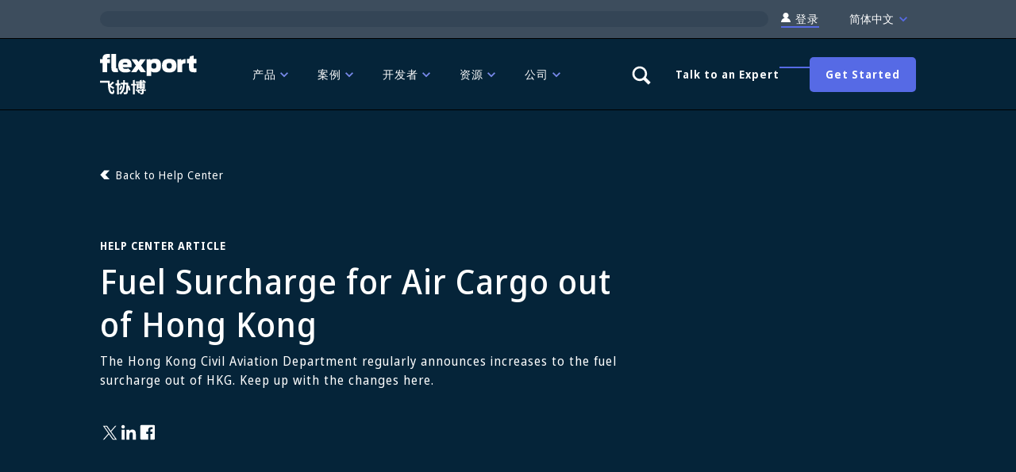

--- FILE ---
content_type: text/html; charset=UTF-8
request_url: https://cn.flexport.com/help/165-fuel-surcharge-hong-kong/
body_size: 88274
content:
<!DOCTYPE html><html lang="zh-CN"><head><meta charSet="utf-8"><meta name="viewport" content="width=device-width, initial-scale=1, shrink-to-fit=no"><meta http-equiv="x-ua-compatible" content="ie=edge"><meta name="generator" content="Gatsby 5.14.5"><meta name="description" content="&lt;p&gt;The Hong Kong Civil Aviation Department regularly announces increases to the fuel surcharge out of HKG. Keep up with the changes here.&lt;/p&gt;" data-gatsby-head="true"><meta name="image" content="https://images.ctfassets.net/92fo1e671z6m/5q64zrjMK0L6znveKEmwxa/e3c5c775a8671447c8b4ec176b89f9e2/desktop.png?w=1200&amp;h=861&amp;q=80&amp;fm=png&amp;bg=transparent" data-gatsby-head="true"><meta name="google-site-verification" content="ljB2dlwAJSzqyUIygIKpx7VyYYEooJVo0Ubr_nZm31E" data-gatsby-head="true"><meta name="google-site-verification" content="Pt0aMCS9Fq2BPVh6lnFkERsbtZPnUaevQ-pADSyM9zY" data-gatsby-head="true"><meta name="facebook-domain-verification" content="g8hwgz4a5dqug83i0ua2u4l2uq5lc5" data-gatsby-head="true"><meta name="baidu-site-verification" content="codeva-J44DT69IKU" data-gatsby-head="true"><meta property="og:title" content="Flexport Help Center Article | Fuel Surcharge for Air Cargo out of Hong Kong" data-gatsby-head="true"><meta property="og:description" content="&lt;p&gt;The Hong Kong Civil Aviation Department regularly announces increases to the fuel surcharge out of HKG. Keep up with the changes here.&lt;/p&gt;" data-gatsby-head="true"><meta property="og:type" content="article" data-gatsby-head="true"><meta property="og:url" content="https://cn.flexport.com/help/165-fuel-surcharge-hong-kong/" data-gatsby-head="true"><meta property="og:image" content="https://images.ctfassets.net/92fo1e671z6m/5q64zrjMK0L6znveKEmwxa/e3c5c775a8671447c8b4ec176b89f9e2/desktop.png?w=1200&amp;h=861&amp;q=80&amp;fm=png&amp;bg=transparent" data-gatsby-head="true"><meta name="twitter:card" content="summary_large_image" data-gatsby-head="true"><meta name="twitter:title" content="Flexport Help Center Article | Fuel Surcharge for Air Cargo out of Hong Kong" data-gatsby-head="true"><meta name="twitter:url" content="https://cn.flexport.com/help/165-fuel-surcharge-hong-kong/" data-gatsby-head="true"><meta name="twitter:description" content="&lt;p&gt;The Hong Kong Civil Aviation Department regularly announces increases to the fuel surcharge out of HKG. Keep up with the changes here.&lt;/p&gt;" data-gatsby-head="true"><meta name="twitter:image" content="https://images.ctfassets.net/92fo1e671z6m/5q64zrjMK0L6znveKEmwxa/e3c5c775a8671447c8b4ec176b89f9e2/desktop.png?w=1200&amp;h=861&amp;q=80&amp;fm=png&amp;bg=transparent" data-gatsby-head="true"><meta name="twitter:creator" content="@flexport" data-gatsby-head="true"><style data-href="/styles.2d767278f67ac674fad1.css" data-identity="gatsby-global-css">.mapboxgl-map{-webkit-tap-highlight-color:rgb(0 0 0/0);font:12px/20px Helvetica Neue,Arial,Helvetica,sans-serif;overflow:hidden;position:relative}.mapboxgl-canvas{left:0;position:absolute;top:0}.mapboxgl-map:-webkit-full-screen{height:100%;width:100%}.mapboxgl-canary{background-color:salmon}.mapboxgl-canvas-container.mapboxgl-interactive,.mapboxgl-ctrl-group button.mapboxgl-ctrl-compass{cursor:grab;-webkit-user-select:none;user-select:none}.mapboxgl-canvas-container.mapboxgl-interactive.mapboxgl-track-pointer{cursor:pointer}.mapboxgl-canvas-container.mapboxgl-interactive:active,.mapboxgl-ctrl-group button.mapboxgl-ctrl-compass:active{cursor:grabbing}.mapboxgl-canvas-container.mapboxgl-touch-zoom-rotate,.mapboxgl-canvas-container.mapboxgl-touch-zoom-rotate .mapboxgl-canvas{touch-action:pan-x pan-y}.mapboxgl-canvas-container.mapboxgl-touch-drag-pan,.mapboxgl-canvas-container.mapboxgl-touch-drag-pan .mapboxgl-canvas{touch-action:pinch-zoom}.mapboxgl-canvas-container.mapboxgl-touch-zoom-rotate.mapboxgl-touch-drag-pan,.mapboxgl-canvas-container.mapboxgl-touch-zoom-rotate.mapboxgl-touch-drag-pan .mapboxgl-canvas{touch-action:none}.mapboxgl-ctrl-bottom-left,.mapboxgl-ctrl-bottom-right,.mapboxgl-ctrl-top-left,.mapboxgl-ctrl-top-right{pointer-events:none;position:absolute;z-index:2}.mapboxgl-ctrl-top-left{left:0;top:0}.mapboxgl-ctrl-top-right{right:0;top:0}.mapboxgl-ctrl-bottom-left{bottom:0;left:0}.mapboxgl-ctrl-bottom-right{bottom:0;right:0}.mapboxgl-ctrl{clear:both;pointer-events:auto;transform:translate(0)}.mapboxgl-ctrl-top-left .mapboxgl-ctrl{float:left;margin:10px 0 0 10px}.mapboxgl-ctrl-top-right .mapboxgl-ctrl{float:right;margin:10px 10px 0 0}.mapboxgl-ctrl-bottom-left .mapboxgl-ctrl{float:left;margin:0 0 10px 10px}.mapboxgl-ctrl-bottom-right .mapboxgl-ctrl{float:right;margin:0 10px 10px 0}.mapboxgl-ctrl-group{background:#fff;border-radius:4px}.mapboxgl-ctrl-group:not(:empty){box-shadow:0 0 0 2px rgba(0,0,0,.1)}@media (-ms-high-contrast:active){.mapboxgl-ctrl-group:not(:empty){box-shadow:0 0 0 2px ButtonText}}.mapboxgl-ctrl-group button{background-color:transparent;border:0;box-sizing:border-box;cursor:pointer;display:block;height:29px;outline:none;overflow:hidden;padding:0;width:29px}.mapboxgl-ctrl-group button+button{border-top:1px solid #ddd}.mapboxgl-ctrl button .mapboxgl-ctrl-icon{background-position:50%;background-repeat:no-repeat;display:block;height:100%;width:100%}@media (-ms-high-contrast:active){.mapboxgl-ctrl-icon{background-color:transparent}.mapboxgl-ctrl-group button+button{border-top:1px solid ButtonText}}.mapboxgl-ctrl-attrib-button:focus,.mapboxgl-ctrl-group button:focus{box-shadow:0 0 2px 2px #0096ff}.mapboxgl-ctrl button:disabled{cursor:not-allowed}.mapboxgl-ctrl button:disabled .mapboxgl-ctrl-icon{opacity:.25}.mapboxgl-ctrl-group button:first-child{border-radius:4px 4px 0 0}.mapboxgl-ctrl-group button:last-child{border-radius:0 0 4px 4px}.mapboxgl-ctrl-group button:only-child{border-radius:inherit}.mapboxgl-ctrl button:not(:disabled):hover{background-color:rgb(0 0 0/5%)}.mapboxgl-ctrl-group button:focus:focus-visible{box-shadow:0 0 2px 2px #0096ff}.mapboxgl-ctrl-group button:focus:not(:focus-visible){box-shadow:none}.mapboxgl-ctrl button.mapboxgl-ctrl-zoom-out .mapboxgl-ctrl-icon{background-image:url("data:image/svg+xml;charset=utf-8,%3Csvg xmlns='http://www.w3.org/2000/svg' fill='%23333' viewBox='0 0 29 29'%3E%3Cpath d='M10 13c-.75 0-1.5.75-1.5 1.5S9.25 16 10 16h9c.75 0 1.5-.75 1.5-1.5S19.75 13 19 13h-9z'/%3E%3C/svg%3E")}.mapboxgl-ctrl button.mapboxgl-ctrl-zoom-in .mapboxgl-ctrl-icon{background-image:url("data:image/svg+xml;charset=utf-8,%3Csvg xmlns='http://www.w3.org/2000/svg' fill='%23333' viewBox='0 0 29 29'%3E%3Cpath d='M14.5 8.5c-.75 0-1.5.75-1.5 1.5v3h-3c-.75 0-1.5.75-1.5 1.5S9.25 16 10 16h3v3c0 .75.75 1.5 1.5 1.5S16 19.75 16 19v-3h3c.75 0 1.5-.75 1.5-1.5S19.75 13 19 13h-3v-3c0-.75-.75-1.5-1.5-1.5z'/%3E%3C/svg%3E")}@media (-ms-high-contrast:active){.mapboxgl-ctrl button.mapboxgl-ctrl-zoom-out .mapboxgl-ctrl-icon{background-image:url("data:image/svg+xml;charset=utf-8,%3Csvg xmlns='http://www.w3.org/2000/svg' fill='%23fff' viewBox='0 0 29 29'%3E%3Cpath d='M10 13c-.75 0-1.5.75-1.5 1.5S9.25 16 10 16h9c.75 0 1.5-.75 1.5-1.5S19.75 13 19 13h-9z'/%3E%3C/svg%3E")}.mapboxgl-ctrl button.mapboxgl-ctrl-zoom-in .mapboxgl-ctrl-icon{background-image:url("data:image/svg+xml;charset=utf-8,%3Csvg xmlns='http://www.w3.org/2000/svg' fill='%23fff' viewBox='0 0 29 29'%3E%3Cpath d='M14.5 8.5c-.75 0-1.5.75-1.5 1.5v3h-3c-.75 0-1.5.75-1.5 1.5S9.25 16 10 16h3v3c0 .75.75 1.5 1.5 1.5S16 19.75 16 19v-3h3c.75 0 1.5-.75 1.5-1.5S19.75 13 19 13h-3v-3c0-.75-.75-1.5-1.5-1.5z'/%3E%3C/svg%3E")}}@media (-ms-high-contrast:black-on-white){.mapboxgl-ctrl button.mapboxgl-ctrl-zoom-out .mapboxgl-ctrl-icon{background-image:url("data:image/svg+xml;charset=utf-8,%3Csvg xmlns='http://www.w3.org/2000/svg' viewBox='0 0 29 29'%3E%3Cpath d='M10 13c-.75 0-1.5.75-1.5 1.5S9.25 16 10 16h9c.75 0 1.5-.75 1.5-1.5S19.75 13 19 13h-9z'/%3E%3C/svg%3E")}.mapboxgl-ctrl button.mapboxgl-ctrl-zoom-in .mapboxgl-ctrl-icon{background-image:url("data:image/svg+xml;charset=utf-8,%3Csvg xmlns='http://www.w3.org/2000/svg' viewBox='0 0 29 29'%3E%3Cpath d='M14.5 8.5c-.75 0-1.5.75-1.5 1.5v3h-3c-.75 0-1.5.75-1.5 1.5S9.25 16 10 16h3v3c0 .75.75 1.5 1.5 1.5S16 19.75 16 19v-3h3c.75 0 1.5-.75 1.5-1.5S19.75 13 19 13h-3v-3c0-.75-.75-1.5-1.5-1.5z'/%3E%3C/svg%3E")}}.mapboxgl-ctrl button.mapboxgl-ctrl-fullscreen .mapboxgl-ctrl-icon{background-image:url("data:image/svg+xml;charset=utf-8,%3Csvg xmlns='http://www.w3.org/2000/svg' fill='%23333' viewBox='0 0 29 29'%3E%3Cpath d='M24 16v5.5c0 1.75-.75 2.5-2.5 2.5H16v-1l3-1.5-4-5.5 1-1 5.5 4 1.5-3h1zM6 16l1.5 3 5.5-4 1 1-4 5.5 3 1.5v1H7.5C5.75 24 5 23.25 5 21.5V16h1zm7-11v1l-3 1.5 4 5.5-1 1-5.5-4L6 13H5V7.5C5 5.75 5.75 5 7.5 5H13zm11 2.5c0-1.75-.75-2.5-2.5-2.5H16v1l3 1.5-4 5.5 1 1 5.5-4 1.5 3h1V7.5z'/%3E%3C/svg%3E")}.mapboxgl-ctrl button.mapboxgl-ctrl-shrink .mapboxgl-ctrl-icon{background-image:url("data:image/svg+xml;charset=utf-8,%3Csvg xmlns='http://www.w3.org/2000/svg' viewBox='0 0 29 29'%3E%3Cpath d='M18.5 16c-1.75 0-2.5.75-2.5 2.5V24h1l1.5-3 5.5 4 1-1-4-5.5 3-1.5v-1h-5.5zM13 18.5c0-1.75-.75-2.5-2.5-2.5H5v1l3 1.5L4 24l1 1 5.5-4 1.5 3h1v-5.5zm3-8c0 1.75.75 2.5 2.5 2.5H24v-1l-3-1.5L25 5l-1-1-5.5 4L17 5h-1v5.5zM10.5 13c1.75 0 2.5-.75 2.5-2.5V5h-1l-1.5 3L5 4 4 5l4 5.5L5 12v1h5.5z'/%3E%3C/svg%3E")}@media (-ms-high-contrast:active){.mapboxgl-ctrl button.mapboxgl-ctrl-fullscreen .mapboxgl-ctrl-icon{background-image:url("data:image/svg+xml;charset=utf-8,%3Csvg xmlns='http://www.w3.org/2000/svg' fill='%23fff' viewBox='0 0 29 29'%3E%3Cpath d='M24 16v5.5c0 1.75-.75 2.5-2.5 2.5H16v-1l3-1.5-4-5.5 1-1 5.5 4 1.5-3h1zM6 16l1.5 3 5.5-4 1 1-4 5.5 3 1.5v1H7.5C5.75 24 5 23.25 5 21.5V16h1zm7-11v1l-3 1.5 4 5.5-1 1-5.5-4L6 13H5V7.5C5 5.75 5.75 5 7.5 5H13zm11 2.5c0-1.75-.75-2.5-2.5-2.5H16v1l3 1.5-4 5.5 1 1 5.5-4 1.5 3h1V7.5z'/%3E%3C/svg%3E")}.mapboxgl-ctrl button.mapboxgl-ctrl-shrink .mapboxgl-ctrl-icon{background-image:url("data:image/svg+xml;charset=utf-8,%3Csvg xmlns='http://www.w3.org/2000/svg' fill='%23fff' viewBox='0 0 29 29'%3E%3Cpath d='M18.5 16c-1.75 0-2.5.75-2.5 2.5V24h1l1.5-3 5.5 4 1-1-4-5.5 3-1.5v-1h-5.5zM13 18.5c0-1.75-.75-2.5-2.5-2.5H5v1l3 1.5L4 24l1 1 5.5-4 1.5 3h1v-5.5zm3-8c0 1.75.75 2.5 2.5 2.5H24v-1l-3-1.5L25 5l-1-1-5.5 4L17 5h-1v5.5zM10.5 13c1.75 0 2.5-.75 2.5-2.5V5h-1l-1.5 3L5 4 4 5l4 5.5L5 12v1h5.5z'/%3E%3C/svg%3E")}}@media (-ms-high-contrast:black-on-white){.mapboxgl-ctrl button.mapboxgl-ctrl-fullscreen .mapboxgl-ctrl-icon{background-image:url("data:image/svg+xml;charset=utf-8,%3Csvg xmlns='http://www.w3.org/2000/svg' viewBox='0 0 29 29'%3E%3Cpath d='M24 16v5.5c0 1.75-.75 2.5-2.5 2.5H16v-1l3-1.5-4-5.5 1-1 5.5 4 1.5-3h1zM6 16l1.5 3 5.5-4 1 1-4 5.5 3 1.5v1H7.5C5.75 24 5 23.25 5 21.5V16h1zm7-11v1l-3 1.5 4 5.5-1 1-5.5-4L6 13H5V7.5C5 5.75 5.75 5 7.5 5H13zm11 2.5c0-1.75-.75-2.5-2.5-2.5H16v1l3 1.5-4 5.5 1 1 5.5-4 1.5 3h1V7.5z'/%3E%3C/svg%3E")}.mapboxgl-ctrl button.mapboxgl-ctrl-shrink .mapboxgl-ctrl-icon{background-image:url("data:image/svg+xml;charset=utf-8,%3Csvg xmlns='http://www.w3.org/2000/svg' viewBox='0 0 29 29'%3E%3Cpath d='M18.5 16c-1.75 0-2.5.75-2.5 2.5V24h1l1.5-3 5.5 4 1-1-4-5.5 3-1.5v-1h-5.5zM13 18.5c0-1.75-.75-2.5-2.5-2.5H5v1l3 1.5L4 24l1 1 5.5-4 1.5 3h1v-5.5zm3-8c0 1.75.75 2.5 2.5 2.5H24v-1l-3-1.5L25 5l-1-1-5.5 4L17 5h-1v5.5zM10.5 13c1.75 0 2.5-.75 2.5-2.5V5h-1l-1.5 3L5 4 4 5l4 5.5L5 12v1h5.5z'/%3E%3C/svg%3E")}}.mapboxgl-ctrl button.mapboxgl-ctrl-compass .mapboxgl-ctrl-icon{background-image:url("data:image/svg+xml;charset=utf-8,%3Csvg xmlns='http://www.w3.org/2000/svg' fill='%23333' viewBox='0 0 29 29'%3E%3Cpath d='m10.5 14 4-8 4 8h-8z'/%3E%3Cpath fill='%23ccc' d='m10.5 16 4 8 4-8h-8z'/%3E%3C/svg%3E")}@media (-ms-high-contrast:active){.mapboxgl-ctrl button.mapboxgl-ctrl-compass .mapboxgl-ctrl-icon{background-image:url("data:image/svg+xml;charset=utf-8,%3Csvg xmlns='http://www.w3.org/2000/svg' fill='%23fff' viewBox='0 0 29 29'%3E%3Cpath d='m10.5 14 4-8 4 8h-8z'/%3E%3Cpath fill='%23999' d='m10.5 16 4 8 4-8h-8z'/%3E%3C/svg%3E")}}@media (-ms-high-contrast:black-on-white){.mapboxgl-ctrl button.mapboxgl-ctrl-compass .mapboxgl-ctrl-icon{background-image:url("data:image/svg+xml;charset=utf-8,%3Csvg xmlns='http://www.w3.org/2000/svg' viewBox='0 0 29 29'%3E%3Cpath d='m10.5 14 4-8 4 8h-8z'/%3E%3Cpath fill='%23ccc' d='m10.5 16 4 8 4-8h-8z'/%3E%3C/svg%3E")}}.mapboxgl-ctrl button.mapboxgl-ctrl-geolocate .mapboxgl-ctrl-icon{background-image:url("data:image/svg+xml;charset=utf-8,%3Csvg xmlns='http://www.w3.org/2000/svg' fill='%23333' viewBox='0 0 20 20'%3E%3Cpath d='M10 4C9 4 9 5 9 5v.1A5 5 0 0 0 5.1 9H5s-1 0-1 1 1 1 1 1h.1A5 5 0 0 0 9 14.9v.1s0 1 1 1 1-1 1-1v-.1a5 5 0 0 0 3.9-3.9h.1s1 0 1-1-1-1-1-1h-.1A5 5 0 0 0 11 5.1V5s0-1-1-1zm0 2.5a3.5 3.5 0 1 1 0 7 3.5 3.5 0 1 1 0-7z'/%3E%3Ccircle cx='10' cy='10' r='2'/%3E%3C/svg%3E")}.mapboxgl-ctrl button.mapboxgl-ctrl-geolocate:disabled .mapboxgl-ctrl-icon{background-image:url("data:image/svg+xml;charset=utf-8,%3Csvg xmlns='http://www.w3.org/2000/svg' fill='%23aaa' viewBox='0 0 20 20'%3E%3Cpath d='M10 4C9 4 9 5 9 5v.1A5 5 0 0 0 5.1 9H5s-1 0-1 1 1 1 1 1h.1A5 5 0 0 0 9 14.9v.1s0 1 1 1 1-1 1-1v-.1a5 5 0 0 0 3.9-3.9h.1s1 0 1-1-1-1-1-1h-.1A5 5 0 0 0 11 5.1V5s0-1-1-1zm0 2.5a3.5 3.5 0 1 1 0 7 3.5 3.5 0 1 1 0-7z'/%3E%3Ccircle cx='10' cy='10' r='2'/%3E%3Cpath fill='red' d='m14 5 1 1-9 9-1-1 9-9z'/%3E%3C/svg%3E")}.mapboxgl-ctrl button.mapboxgl-ctrl-geolocate.mapboxgl-ctrl-geolocate-active .mapboxgl-ctrl-icon{background-image:url("data:image/svg+xml;charset=utf-8,%3Csvg xmlns='http://www.w3.org/2000/svg' fill='%2333b5e5' viewBox='0 0 20 20'%3E%3Cpath d='M10 4C9 4 9 5 9 5v.1A5 5 0 0 0 5.1 9H5s-1 0-1 1 1 1 1 1h.1A5 5 0 0 0 9 14.9v.1s0 1 1 1 1-1 1-1v-.1a5 5 0 0 0 3.9-3.9h.1s1 0 1-1-1-1-1-1h-.1A5 5 0 0 0 11 5.1V5s0-1-1-1zm0 2.5a3.5 3.5 0 1 1 0 7 3.5 3.5 0 1 1 0-7z'/%3E%3Ccircle cx='10' cy='10' r='2'/%3E%3C/svg%3E")}.mapboxgl-ctrl button.mapboxgl-ctrl-geolocate.mapboxgl-ctrl-geolocate-active-error .mapboxgl-ctrl-icon{background-image:url("data:image/svg+xml;charset=utf-8,%3Csvg xmlns='http://www.w3.org/2000/svg' fill='%23e58978' viewBox='0 0 20 20'%3E%3Cpath d='M10 4C9 4 9 5 9 5v.1A5 5 0 0 0 5.1 9H5s-1 0-1 1 1 1 1 1h.1A5 5 0 0 0 9 14.9v.1s0 1 1 1 1-1 1-1v-.1a5 5 0 0 0 3.9-3.9h.1s1 0 1-1-1-1-1-1h-.1A5 5 0 0 0 11 5.1V5s0-1-1-1zm0 2.5a3.5 3.5 0 1 1 0 7 3.5 3.5 0 1 1 0-7z'/%3E%3Ccircle cx='10' cy='10' r='2'/%3E%3C/svg%3E")}.mapboxgl-ctrl button.mapboxgl-ctrl-geolocate.mapboxgl-ctrl-geolocate-background .mapboxgl-ctrl-icon{background-image:url("data:image/svg+xml;charset=utf-8,%3Csvg xmlns='http://www.w3.org/2000/svg' fill='%2333b5e5' viewBox='0 0 20 20'%3E%3Cpath d='M10 4C9 4 9 5 9 5v.1A5 5 0 0 0 5.1 9H5s-1 0-1 1 1 1 1 1h.1A5 5 0 0 0 9 14.9v.1s0 1 1 1 1-1 1-1v-.1a5 5 0 0 0 3.9-3.9h.1s1 0 1-1-1-1-1-1h-.1A5 5 0 0 0 11 5.1V5s0-1-1-1zm0 2.5a3.5 3.5 0 1 1 0 7 3.5 3.5 0 1 1 0-7z'/%3E%3C/svg%3E")}.mapboxgl-ctrl button.mapboxgl-ctrl-geolocate.mapboxgl-ctrl-geolocate-background-error .mapboxgl-ctrl-icon{background-image:url("data:image/svg+xml;charset=utf-8,%3Csvg xmlns='http://www.w3.org/2000/svg' fill='%23e54e33' viewBox='0 0 20 20'%3E%3Cpath d='M10 4C9 4 9 5 9 5v.1A5 5 0 0 0 5.1 9H5s-1 0-1 1 1 1 1 1h.1A5 5 0 0 0 9 14.9v.1s0 1 1 1 1-1 1-1v-.1a5 5 0 0 0 3.9-3.9h.1s1 0 1-1-1-1-1-1h-.1A5 5 0 0 0 11 5.1V5s0-1-1-1zm0 2.5a3.5 3.5 0 1 1 0 7 3.5 3.5 0 1 1 0-7z'/%3E%3C/svg%3E")}.mapboxgl-ctrl button.mapboxgl-ctrl-geolocate.mapboxgl-ctrl-geolocate-waiting .mapboxgl-ctrl-icon{animation:mapboxgl-spin 2s linear infinite}@media (-ms-high-contrast:active){.mapboxgl-ctrl button.mapboxgl-ctrl-geolocate .mapboxgl-ctrl-icon{background-image:url("data:image/svg+xml;charset=utf-8,%3Csvg xmlns='http://www.w3.org/2000/svg' fill='%23fff' viewBox='0 0 20 20'%3E%3Cpath d='M10 4C9 4 9 5 9 5v.1A5 5 0 0 0 5.1 9H5s-1 0-1 1 1 1 1 1h.1A5 5 0 0 0 9 14.9v.1s0 1 1 1 1-1 1-1v-.1a5 5 0 0 0 3.9-3.9h.1s1 0 1-1-1-1-1-1h-.1A5 5 0 0 0 11 5.1V5s0-1-1-1zm0 2.5a3.5 3.5 0 1 1 0 7 3.5 3.5 0 1 1 0-7z'/%3E%3Ccircle cx='10' cy='10' r='2'/%3E%3C/svg%3E")}.mapboxgl-ctrl button.mapboxgl-ctrl-geolocate:disabled .mapboxgl-ctrl-icon{background-image:url("data:image/svg+xml;charset=utf-8,%3Csvg xmlns='http://www.w3.org/2000/svg' fill='%23999' viewBox='0 0 20 20'%3E%3Cpath d='M10 4C9 4 9 5 9 5v.1A5 5 0 0 0 5.1 9H5s-1 0-1 1 1 1 1 1h.1A5 5 0 0 0 9 14.9v.1s0 1 1 1 1-1 1-1v-.1a5 5 0 0 0 3.9-3.9h.1s1 0 1-1-1-1-1-1h-.1A5 5 0 0 0 11 5.1V5s0-1-1-1zm0 2.5a3.5 3.5 0 1 1 0 7 3.5 3.5 0 1 1 0-7z'/%3E%3Ccircle cx='10' cy='10' r='2'/%3E%3Cpath fill='red' d='m14 5 1 1-9 9-1-1 9-9z'/%3E%3C/svg%3E")}.mapboxgl-ctrl button.mapboxgl-ctrl-geolocate.mapboxgl-ctrl-geolocate-active .mapboxgl-ctrl-icon{background-image:url("data:image/svg+xml;charset=utf-8,%3Csvg xmlns='http://www.w3.org/2000/svg' fill='%2333b5e5' viewBox='0 0 20 20'%3E%3Cpath d='M10 4C9 4 9 5 9 5v.1A5 5 0 0 0 5.1 9H5s-1 0-1 1 1 1 1 1h.1A5 5 0 0 0 9 14.9v.1s0 1 1 1 1-1 1-1v-.1a5 5 0 0 0 3.9-3.9h.1s1 0 1-1-1-1-1-1h-.1A5 5 0 0 0 11 5.1V5s0-1-1-1zm0 2.5a3.5 3.5 0 1 1 0 7 3.5 3.5 0 1 1 0-7z'/%3E%3Ccircle cx='10' cy='10' r='2'/%3E%3C/svg%3E")}.mapboxgl-ctrl button.mapboxgl-ctrl-geolocate.mapboxgl-ctrl-geolocate-active-error .mapboxgl-ctrl-icon{background-image:url("data:image/svg+xml;charset=utf-8,%3Csvg xmlns='http://www.w3.org/2000/svg' fill='%23e58978' viewBox='0 0 20 20'%3E%3Cpath d='M10 4C9 4 9 5 9 5v.1A5 5 0 0 0 5.1 9H5s-1 0-1 1 1 1 1 1h.1A5 5 0 0 0 9 14.9v.1s0 1 1 1 1-1 1-1v-.1a5 5 0 0 0 3.9-3.9h.1s1 0 1-1-1-1-1-1h-.1A5 5 0 0 0 11 5.1V5s0-1-1-1zm0 2.5a3.5 3.5 0 1 1 0 7 3.5 3.5 0 1 1 0-7z'/%3E%3Ccircle cx='10' cy='10' r='2'/%3E%3C/svg%3E")}.mapboxgl-ctrl button.mapboxgl-ctrl-geolocate.mapboxgl-ctrl-geolocate-background .mapboxgl-ctrl-icon{background-image:url("data:image/svg+xml;charset=utf-8,%3Csvg xmlns='http://www.w3.org/2000/svg' fill='%2333b5e5' viewBox='0 0 20 20'%3E%3Cpath d='M10 4C9 4 9 5 9 5v.1A5 5 0 0 0 5.1 9H5s-1 0-1 1 1 1 1 1h.1A5 5 0 0 0 9 14.9v.1s0 1 1 1 1-1 1-1v-.1a5 5 0 0 0 3.9-3.9h.1s1 0 1-1-1-1-1-1h-.1A5 5 0 0 0 11 5.1V5s0-1-1-1zm0 2.5a3.5 3.5 0 1 1 0 7 3.5 3.5 0 1 1 0-7z'/%3E%3C/svg%3E")}.mapboxgl-ctrl button.mapboxgl-ctrl-geolocate.mapboxgl-ctrl-geolocate-background-error .mapboxgl-ctrl-icon{background-image:url("data:image/svg+xml;charset=utf-8,%3Csvg xmlns='http://www.w3.org/2000/svg' fill='%23e54e33' viewBox='0 0 20 20'%3E%3Cpath d='M10 4C9 4 9 5 9 5v.1A5 5 0 0 0 5.1 9H5s-1 0-1 1 1 1 1 1h.1A5 5 0 0 0 9 14.9v.1s0 1 1 1 1-1 1-1v-.1a5 5 0 0 0 3.9-3.9h.1s1 0 1-1-1-1-1-1h-.1A5 5 0 0 0 11 5.1V5s0-1-1-1zm0 2.5a3.5 3.5 0 1 1 0 7 3.5 3.5 0 1 1 0-7z'/%3E%3C/svg%3E")}}@media (-ms-high-contrast:black-on-white){.mapboxgl-ctrl button.mapboxgl-ctrl-geolocate .mapboxgl-ctrl-icon{background-image:url("data:image/svg+xml;charset=utf-8,%3Csvg xmlns='http://www.w3.org/2000/svg' viewBox='0 0 20 20'%3E%3Cpath d='M10 4C9 4 9 5 9 5v.1A5 5 0 0 0 5.1 9H5s-1 0-1 1 1 1 1 1h.1A5 5 0 0 0 9 14.9v.1s0 1 1 1 1-1 1-1v-.1a5 5 0 0 0 3.9-3.9h.1s1 0 1-1-1-1-1-1h-.1A5 5 0 0 0 11 5.1V5s0-1-1-1zm0 2.5a3.5 3.5 0 1 1 0 7 3.5 3.5 0 1 1 0-7z'/%3E%3Ccircle cx='10' cy='10' r='2'/%3E%3C/svg%3E")}.mapboxgl-ctrl button.mapboxgl-ctrl-geolocate:disabled .mapboxgl-ctrl-icon{background-image:url("data:image/svg+xml;charset=utf-8,%3Csvg xmlns='http://www.w3.org/2000/svg' fill='%23666' viewBox='0 0 20 20'%3E%3Cpath d='M10 4C9 4 9 5 9 5v.1A5 5 0 0 0 5.1 9H5s-1 0-1 1 1 1 1 1h.1A5 5 0 0 0 9 14.9v.1s0 1 1 1 1-1 1-1v-.1a5 5 0 0 0 3.9-3.9h.1s1 0 1-1-1-1-1-1h-.1A5 5 0 0 0 11 5.1V5s0-1-1-1zm0 2.5a3.5 3.5 0 1 1 0 7 3.5 3.5 0 1 1 0-7z'/%3E%3Ccircle cx='10' cy='10' r='2'/%3E%3Cpath fill='red' d='m14 5 1 1-9 9-1-1 9-9z'/%3E%3C/svg%3E")}}@keyframes mapboxgl-spin{0%{transform:rotate(0deg)}to{transform:rotate(1turn)}}a.mapboxgl-ctrl-logo{background-image:url("data:image/svg+xml;charset=utf-8,%3Csvg xmlns='http://www.w3.org/2000/svg' xmlns:xlink='http://www.w3.org/1999/xlink' fill-rule='evenodd' viewBox='0 0 88 23'%3E%3Cdefs%3E%3Cpath id='prefix__a' d='M11.5 2.25c5.105 0 9.25 4.145 9.25 9.25s-4.145 9.25-9.25 9.25-9.25-4.145-9.25-9.25 4.145-9.25 9.25-9.25zM6.997 15.983c-.051-.338-.828-5.802 2.233-8.873a4.395 4.395 0 0 1 3.13-1.28c1.27 0 2.49.51 3.39 1.42.91.9 1.42 2.12 1.42 3.39 0 1.18-.449 2.301-1.28 3.13C12.72 16.93 7 16 7 16l-.003-.017zM15.3 10.5l-2 .8-.8 2-.8-2-2-.8 2-.8.8-2 .8 2 2 .8z'/%3E%3Cpath id='prefix__b' d='M50.63 8c.13 0 .23.1.23.23V9c.7-.76 1.7-1.18 2.73-1.18 2.17 0 3.95 1.85 3.95 4.17s-1.77 4.19-3.94 4.19c-1.04 0-2.03-.43-2.74-1.18v3.77c0 .13-.1.23-.23.23h-1.4c-.13 0-.23-.1-.23-.23V8.23c0-.12.1-.23.23-.23h1.4zm-3.86.01c.01 0 .01 0 .01-.01.13 0 .22.1.22.22v7.55c0 .12-.1.23-.23.23h-1.4c-.13 0-.23-.1-.23-.23V15c-.7.76-1.69 1.19-2.73 1.19-2.17 0-3.94-1.87-3.94-4.19 0-2.32 1.77-4.19 3.94-4.19 1.03 0 2.02.43 2.73 1.18v-.75c0-.12.1-.23.23-.23h1.4zm26.375-.19a4.24 4.24 0 0 0-4.16 3.29c-.13.59-.13 1.19 0 1.77a4.233 4.233 0 0 0 4.17 3.3c2.35 0 4.26-1.87 4.26-4.19 0-2.32-1.9-4.17-4.27-4.17zM60.63 5c.13 0 .23.1.23.23v3.76c.7-.76 1.7-1.18 2.73-1.18 1.88 0 3.45 1.4 3.84 3.28.13.59.13 1.2 0 1.8-.39 1.88-1.96 3.29-3.84 3.29-1.03 0-2.02-.43-2.73-1.18v.77c0 .12-.1.23-.23.23h-1.4c-.13 0-.23-.1-.23-.23V5.23c0-.12.1-.23.23-.23h1.4zm-34 11h-1.4c-.13 0-.23-.11-.23-.23V8.22c.01-.13.1-.22.23-.22h1.4c.13 0 .22.11.23.22v.68c.5-.68 1.3-1.09 2.16-1.1h.03c1.09 0 2.09.6 2.6 1.55.45-.95 1.4-1.55 2.44-1.56 1.62 0 2.93 1.25 2.9 2.78l.03 5.2c0 .13-.1.23-.23.23h-1.41c-.13 0-.23-.11-.23-.23v-4.59c0-.98-.74-1.71-1.62-1.71-.8 0-1.46.7-1.59 1.62l.01 4.68c0 .13-.11.23-.23.23h-1.41c-.13 0-.23-.11-.23-.23v-4.59c0-.98-.74-1.71-1.62-1.71-.85 0-1.54.79-1.6 1.8v4.5c0 .13-.1.23-.23.23zm53.615 0h-1.61c-.04 0-.08-.01-.12-.03-.09-.06-.13-.19-.06-.28l2.43-3.71-2.39-3.65a.213.213 0 0 1-.03-.12c0-.12.09-.21.21-.21h1.61c.13 0 .24.06.3.17l1.41 2.37 1.4-2.37a.34.34 0 0 1 .3-.17h1.6c.04 0 .08.01.12.03.09.06.13.19.06.28l-2.37 3.65 2.43 3.7c0 .05.01.09.01.13 0 .12-.09.21-.21.21h-1.61c-.13 0-.24-.06-.3-.17l-1.44-2.42-1.44 2.42a.34.34 0 0 1-.3.17zm-7.12-1.49c-1.33 0-2.42-1.12-2.42-2.51 0-1.39 1.08-2.52 2.42-2.52 1.33 0 2.42 1.12 2.42 2.51 0 1.39-1.08 2.51-2.42 2.52zm-19.865 0c-1.32 0-2.39-1.11-2.42-2.48v-.07c.02-1.38 1.09-2.49 2.4-2.49 1.32 0 2.41 1.12 2.41 2.51 0 1.39-1.07 2.52-2.39 2.53zm-8.11-2.48c-.01 1.37-1.09 2.47-2.41 2.47s-2.42-1.12-2.42-2.51c0-1.39 1.08-2.52 2.4-2.52 1.33 0 2.39 1.11 2.41 2.48l.02.08zm18.12 2.47c-1.32 0-2.39-1.11-2.41-2.48v-.06c.02-1.38 1.09-2.48 2.41-2.48s2.42 1.12 2.42 2.51c0 1.39-1.09 2.51-2.42 2.51z'/%3E%3C/defs%3E%3Cmask id='prefix__c'%3E%3Crect width='100%25' height='100%25' fill='%23fff'/%3E%3Cuse xlink:href='%23prefix__a'/%3E%3Cuse xlink:href='%23prefix__b'/%3E%3C/mask%3E%3Cg stroke='%23000' stroke-width='3' opacity='.3'%3E%3Ccircle cx='11.5' cy='11.5' r='9.25' mask='url(%23prefix__c)'/%3E%3Cuse xlink:href='%23prefix__b' mask='url(%23prefix__c)'/%3E%3C/g%3E%3Cg fill='%23fff' opacity='.9'%3E%3Cuse xlink:href='%23prefix__a'/%3E%3Cuse xlink:href='%23prefix__b'/%3E%3C/g%3E%3C/svg%3E");background-repeat:no-repeat;cursor:pointer;display:block;height:23px;margin:0 0 -4px -4px;overflow:hidden;width:88px}a.mapboxgl-ctrl-logo.mapboxgl-compact{width:23px}@media (-ms-high-contrast:active){a.mapboxgl-ctrl-logo{background-color:transparent;background-image:url("data:image/svg+xml;charset=utf-8,%3Csvg xmlns='http://www.w3.org/2000/svg' xmlns:xlink='http://www.w3.org/1999/xlink' fill-rule='evenodd' viewBox='0 0 88 23'%3E%3Cdefs%3E%3Cpath id='prefix__a' d='M11.5 2.25c5.105 0 9.25 4.145 9.25 9.25s-4.145 9.25-9.25 9.25-9.25-4.145-9.25-9.25 4.145-9.25 9.25-9.25zM6.997 15.983c-.051-.338-.828-5.802 2.233-8.873a4.395 4.395 0 0 1 3.13-1.28c1.27 0 2.49.51 3.39 1.42.91.9 1.42 2.12 1.42 3.39 0 1.18-.449 2.301-1.28 3.13C12.72 16.93 7 16 7 16l-.003-.017zM15.3 10.5l-2 .8-.8 2-.8-2-2-.8 2-.8.8-2 .8 2 2 .8z'/%3E%3Cpath id='prefix__b' d='M50.63 8c.13 0 .23.1.23.23V9c.7-.76 1.7-1.18 2.73-1.18 2.17 0 3.95 1.85 3.95 4.17s-1.77 4.19-3.94 4.19c-1.04 0-2.03-.43-2.74-1.18v3.77c0 .13-.1.23-.23.23h-1.4c-.13 0-.23-.1-.23-.23V8.23c0-.12.1-.23.23-.23h1.4zm-3.86.01c.01 0 .01 0 .01-.01.13 0 .22.1.22.22v7.55c0 .12-.1.23-.23.23h-1.4c-.13 0-.23-.1-.23-.23V15c-.7.76-1.69 1.19-2.73 1.19-2.17 0-3.94-1.87-3.94-4.19 0-2.32 1.77-4.19 3.94-4.19 1.03 0 2.02.43 2.73 1.18v-.75c0-.12.1-.23.23-.23h1.4zm26.375-.19a4.24 4.24 0 0 0-4.16 3.29c-.13.59-.13 1.19 0 1.77a4.233 4.233 0 0 0 4.17 3.3c2.35 0 4.26-1.87 4.26-4.19 0-2.32-1.9-4.17-4.27-4.17zM60.63 5c.13 0 .23.1.23.23v3.76c.7-.76 1.7-1.18 2.73-1.18 1.88 0 3.45 1.4 3.84 3.28.13.59.13 1.2 0 1.8-.39 1.88-1.96 3.29-3.84 3.29-1.03 0-2.02-.43-2.73-1.18v.77c0 .12-.1.23-.23.23h-1.4c-.13 0-.23-.1-.23-.23V5.23c0-.12.1-.23.23-.23h1.4zm-34 11h-1.4c-.13 0-.23-.11-.23-.23V8.22c.01-.13.1-.22.23-.22h1.4c.13 0 .22.11.23.22v.68c.5-.68 1.3-1.09 2.16-1.1h.03c1.09 0 2.09.6 2.6 1.55.45-.95 1.4-1.55 2.44-1.56 1.62 0 2.93 1.25 2.9 2.78l.03 5.2c0 .13-.1.23-.23.23h-1.41c-.13 0-.23-.11-.23-.23v-4.59c0-.98-.74-1.71-1.62-1.71-.8 0-1.46.7-1.59 1.62l.01 4.68c0 .13-.11.23-.23.23h-1.41c-.13 0-.23-.11-.23-.23v-4.59c0-.98-.74-1.71-1.62-1.71-.85 0-1.54.79-1.6 1.8v4.5c0 .13-.1.23-.23.23zm53.615 0h-1.61c-.04 0-.08-.01-.12-.03-.09-.06-.13-.19-.06-.28l2.43-3.71-2.39-3.65a.213.213 0 0 1-.03-.12c0-.12.09-.21.21-.21h1.61c.13 0 .24.06.3.17l1.41 2.37 1.4-2.37a.34.34 0 0 1 .3-.17h1.6c.04 0 .08.01.12.03.09.06.13.19.06.28l-2.37 3.65 2.43 3.7c0 .05.01.09.01.13 0 .12-.09.21-.21.21h-1.61c-.13 0-.24-.06-.3-.17l-1.44-2.42-1.44 2.42a.34.34 0 0 1-.3.17zm-7.12-1.49c-1.33 0-2.42-1.12-2.42-2.51 0-1.39 1.08-2.52 2.42-2.52 1.33 0 2.42 1.12 2.42 2.51 0 1.39-1.08 2.51-2.42 2.52zm-19.865 0c-1.32 0-2.39-1.11-2.42-2.48v-.07c.02-1.38 1.09-2.49 2.4-2.49 1.32 0 2.41 1.12 2.41 2.51 0 1.39-1.07 2.52-2.39 2.53zm-8.11-2.48c-.01 1.37-1.09 2.47-2.41 2.47s-2.42-1.12-2.42-2.51c0-1.39 1.08-2.52 2.4-2.52 1.33 0 2.39 1.11 2.41 2.48l.02.08zm18.12 2.47c-1.32 0-2.39-1.11-2.41-2.48v-.06c.02-1.38 1.09-2.48 2.41-2.48s2.42 1.12 2.42 2.51c0 1.39-1.09 2.51-2.42 2.51z'/%3E%3C/defs%3E%3Cmask id='prefix__c'%3E%3Crect width='100%25' height='100%25' fill='%23fff'/%3E%3Cuse xlink:href='%23prefix__a'/%3E%3Cuse xlink:href='%23prefix__b'/%3E%3C/mask%3E%3Cg stroke='%23000' stroke-width='3'%3E%3Ccircle cx='11.5' cy='11.5' r='9.25' mask='url(%23prefix__c)'/%3E%3Cuse xlink:href='%23prefix__b' mask='url(%23prefix__c)'/%3E%3C/g%3E%3Cg fill='%23fff'%3E%3Cuse xlink:href='%23prefix__a'/%3E%3Cuse xlink:href='%23prefix__b'/%3E%3C/g%3E%3C/svg%3E")}}@media (-ms-high-contrast:black-on-white){a.mapboxgl-ctrl-logo{background-image:url("data:image/svg+xml;charset=utf-8,%3Csvg xmlns='http://www.w3.org/2000/svg' xmlns:xlink='http://www.w3.org/1999/xlink' fill-rule='evenodd' viewBox='0 0 88 23'%3E%3Cdefs%3E%3Cpath id='prefix__a' d='M11.5 2.25c5.105 0 9.25 4.145 9.25 9.25s-4.145 9.25-9.25 9.25-9.25-4.145-9.25-9.25 4.145-9.25 9.25-9.25zM6.997 15.983c-.051-.338-.828-5.802 2.233-8.873a4.395 4.395 0 0 1 3.13-1.28c1.27 0 2.49.51 3.39 1.42.91.9 1.42 2.12 1.42 3.39 0 1.18-.449 2.301-1.28 3.13C12.72 16.93 7 16 7 16l-.003-.017zM15.3 10.5l-2 .8-.8 2-.8-2-2-.8 2-.8.8-2 .8 2 2 .8z'/%3E%3Cpath id='prefix__b' d='M50.63 8c.13 0 .23.1.23.23V9c.7-.76 1.7-1.18 2.73-1.18 2.17 0 3.95 1.85 3.95 4.17s-1.77 4.19-3.94 4.19c-1.04 0-2.03-.43-2.74-1.18v3.77c0 .13-.1.23-.23.23h-1.4c-.13 0-.23-.1-.23-.23V8.23c0-.12.1-.23.23-.23h1.4zm-3.86.01c.01 0 .01 0 .01-.01.13 0 .22.1.22.22v7.55c0 .12-.1.23-.23.23h-1.4c-.13 0-.23-.1-.23-.23V15c-.7.76-1.69 1.19-2.73 1.19-2.17 0-3.94-1.87-3.94-4.19 0-2.32 1.77-4.19 3.94-4.19 1.03 0 2.02.43 2.73 1.18v-.75c0-.12.1-.23.23-.23h1.4zm26.375-.19a4.24 4.24 0 0 0-4.16 3.29c-.13.59-.13 1.19 0 1.77a4.233 4.233 0 0 0 4.17 3.3c2.35 0 4.26-1.87 4.26-4.19 0-2.32-1.9-4.17-4.27-4.17zM60.63 5c.13 0 .23.1.23.23v3.76c.7-.76 1.7-1.18 2.73-1.18 1.88 0 3.45 1.4 3.84 3.28.13.59.13 1.2 0 1.8-.39 1.88-1.96 3.29-3.84 3.29-1.03 0-2.02-.43-2.73-1.18v.77c0 .12-.1.23-.23.23h-1.4c-.13 0-.23-.1-.23-.23V5.23c0-.12.1-.23.23-.23h1.4zm-34 11h-1.4c-.13 0-.23-.11-.23-.23V8.22c.01-.13.1-.22.23-.22h1.4c.13 0 .22.11.23.22v.68c.5-.68 1.3-1.09 2.16-1.1h.03c1.09 0 2.09.6 2.6 1.55.45-.95 1.4-1.55 2.44-1.56 1.62 0 2.93 1.25 2.9 2.78l.03 5.2c0 .13-.1.23-.23.23h-1.41c-.13 0-.23-.11-.23-.23v-4.59c0-.98-.74-1.71-1.62-1.71-.8 0-1.46.7-1.59 1.62l.01 4.68c0 .13-.11.23-.23.23h-1.41c-.13 0-.23-.11-.23-.23v-4.59c0-.98-.74-1.71-1.62-1.71-.85 0-1.54.79-1.6 1.8v4.5c0 .13-.1.23-.23.23zm53.615 0h-1.61c-.04 0-.08-.01-.12-.03-.09-.06-.13-.19-.06-.28l2.43-3.71-2.39-3.65a.213.213 0 0 1-.03-.12c0-.12.09-.21.21-.21h1.61c.13 0 .24.06.3.17l1.41 2.37 1.4-2.37a.34.34 0 0 1 .3-.17h1.6c.04 0 .08.01.12.03.09.06.13.19.06.28l-2.37 3.65 2.43 3.7c0 .05.01.09.01.13 0 .12-.09.21-.21.21h-1.61c-.13 0-.24-.06-.3-.17l-1.44-2.42-1.44 2.42a.34.34 0 0 1-.3.17zm-7.12-1.49c-1.33 0-2.42-1.12-2.42-2.51 0-1.39 1.08-2.52 2.42-2.52 1.33 0 2.42 1.12 2.42 2.51 0 1.39-1.08 2.51-2.42 2.52zm-19.865 0c-1.32 0-2.39-1.11-2.42-2.48v-.07c.02-1.38 1.09-2.49 2.4-2.49 1.32 0 2.41 1.12 2.41 2.51 0 1.39-1.07 2.52-2.39 2.53zm-8.11-2.48c-.01 1.37-1.09 2.47-2.41 2.47s-2.42-1.12-2.42-2.51c0-1.39 1.08-2.52 2.4-2.52 1.33 0 2.39 1.11 2.41 2.48l.02.08zm18.12 2.47c-1.32 0-2.39-1.11-2.41-2.48v-.06c.02-1.38 1.09-2.48 2.41-2.48s2.42 1.12 2.42 2.51c0 1.39-1.09 2.51-2.42 2.51z'/%3E%3C/defs%3E%3Cmask id='prefix__c'%3E%3Crect width='100%25' height='100%25' fill='%23fff'/%3E%3Cuse xlink:href='%23prefix__a'/%3E%3Cuse xlink:href='%23prefix__b'/%3E%3C/mask%3E%3Cg fill='%23fff' stroke='%23fff' stroke-width='3'%3E%3Ccircle cx='11.5' cy='11.5' r='9.25' mask='url(%23prefix__c)'/%3E%3Cuse xlink:href='%23prefix__b' mask='url(%23prefix__c)'/%3E%3C/g%3E%3Cg%3E%3Cuse xlink:href='%23prefix__a'/%3E%3Cuse xlink:href='%23prefix__b'/%3E%3C/g%3E%3C/svg%3E")}}.mapboxgl-ctrl.mapboxgl-ctrl-attrib{background-color:hsla(0,0%,100%,.5);margin:0;padding:0 5px}@media screen{.mapboxgl-ctrl-attrib.mapboxgl-compact{background-color:#fff;border-radius:12px;margin:10px;min-height:20px;padding:2px 24px 2px 0;position:relative}.mapboxgl-ctrl-attrib.mapboxgl-compact-show{padding:2px 28px 2px 8px;visibility:visible}.mapboxgl-ctrl-bottom-left>.mapboxgl-ctrl-attrib.mapboxgl-compact-show,.mapboxgl-ctrl-top-left>.mapboxgl-ctrl-attrib.mapboxgl-compact-show{border-radius:12px;padding:2px 8px 2px 28px}.mapboxgl-ctrl-attrib.mapboxgl-compact .mapboxgl-ctrl-attrib-inner{display:none}.mapboxgl-ctrl-attrib-button{background-color:hsla(0,0%,100%,.5);background-image:url("data:image/svg+xml;charset=utf-8,%3Csvg xmlns='http://www.w3.org/2000/svg' fill-rule='evenodd' viewBox='0 0 20 20'%3E%3Cpath d='M4 10a6 6 0 1 0 12 0 6 6 0 1 0-12 0m5-3a1 1 0 1 0 2 0 1 1 0 1 0-2 0m0 3a1 1 0 1 1 2 0v3a1 1 0 1 1-2 0'/%3E%3C/svg%3E");border:0;border-radius:12px;box-sizing:border-box;cursor:pointer;display:none;height:24px;outline:none;position:absolute;right:0;top:0;width:24px}.mapboxgl-ctrl-bottom-left .mapboxgl-ctrl-attrib-button,.mapboxgl-ctrl-top-left .mapboxgl-ctrl-attrib-button{left:0}.mapboxgl-ctrl-attrib.mapboxgl-compact .mapboxgl-ctrl-attrib-button,.mapboxgl-ctrl-attrib.mapboxgl-compact-show .mapboxgl-ctrl-attrib-inner{display:block}.mapboxgl-ctrl-attrib.mapboxgl-compact-show .mapboxgl-ctrl-attrib-button{background-color:rgb(0 0 0/5%)}.mapboxgl-ctrl-bottom-right>.mapboxgl-ctrl-attrib.mapboxgl-compact:after{bottom:0;right:0}.mapboxgl-ctrl-top-right>.mapboxgl-ctrl-attrib.mapboxgl-compact:after{right:0;top:0}.mapboxgl-ctrl-top-left>.mapboxgl-ctrl-attrib.mapboxgl-compact:after{left:0;top:0}.mapboxgl-ctrl-bottom-left>.mapboxgl-ctrl-attrib.mapboxgl-compact:after{bottom:0;left:0}}@media screen and (-ms-high-contrast:active){.mapboxgl-ctrl-attrib.mapboxgl-compact:after{background-image:url("data:image/svg+xml;charset=utf-8,%3Csvg xmlns='http://www.w3.org/2000/svg' fill='%23fff' fill-rule='evenodd' viewBox='0 0 20 20'%3E%3Cpath d='M4 10a6 6 0 1 0 12 0 6 6 0 1 0-12 0m5-3a1 1 0 1 0 2 0 1 1 0 1 0-2 0m0 3a1 1 0 1 1 2 0v3a1 1 0 1 1-2 0'/%3E%3C/svg%3E")}}@media screen and (-ms-high-contrast:black-on-white){.mapboxgl-ctrl-attrib.mapboxgl-compact:after{background-image:url("data:image/svg+xml;charset=utf-8,%3Csvg xmlns='http://www.w3.org/2000/svg' fill-rule='evenodd' viewBox='0 0 20 20'%3E%3Cpath d='M4 10a6 6 0 1 0 12 0 6 6 0 1 0-12 0m5-3a1 1 0 1 0 2 0 1 1 0 1 0-2 0m0 3a1 1 0 1 1 2 0v3a1 1 0 1 1-2 0'/%3E%3C/svg%3E")}}.mapboxgl-ctrl-attrib a{color:rgba(0,0,0,.75);text-decoration:none}.mapboxgl-ctrl-attrib a:hover{color:inherit;text-decoration:underline}.mapboxgl-ctrl-attrib .mapbox-improve-map{font-weight:700;margin-left:2px}.mapboxgl-attrib-empty{display:none}.mapboxgl-ctrl-scale{background-color:hsla(0,0%,100%,.75);border:2px solid #333;border-top:#333;box-sizing:border-box;color:#333;font-size:10px;padding:0 5px;white-space:nowrap}.mapboxgl-popup{display:flex;left:0;pointer-events:none;position:absolute;top:0;will-change:transform}.mapboxgl-popup-anchor-top,.mapboxgl-popup-anchor-top-left,.mapboxgl-popup-anchor-top-right{flex-direction:column}.mapboxgl-popup-anchor-bottom,.mapboxgl-popup-anchor-bottom-left,.mapboxgl-popup-anchor-bottom-right{flex-direction:column-reverse}.mapboxgl-popup-anchor-left{flex-direction:row}.mapboxgl-popup-anchor-right{flex-direction:row-reverse}.mapboxgl-popup-tip{border:10px solid transparent;height:0;width:0;z-index:1}.mapboxgl-popup-anchor-top .mapboxgl-popup-tip{align-self:center;border-bottom-color:#fff;border-top:none}.mapboxgl-popup-anchor-top-left .mapboxgl-popup-tip{align-self:flex-start;border-bottom-color:#fff;border-left:none;border-top:none}.mapboxgl-popup-anchor-top-right .mapboxgl-popup-tip{align-self:flex-end;border-bottom-color:#fff;border-right:none;border-top:none}.mapboxgl-popup-anchor-bottom .mapboxgl-popup-tip{align-self:center;border-bottom:none;border-top-color:#fff}.mapboxgl-popup-anchor-bottom-left .mapboxgl-popup-tip{align-self:flex-start;border-bottom:none;border-left:none;border-top-color:#fff}.mapboxgl-popup-anchor-bottom-right .mapboxgl-popup-tip{align-self:flex-end;border-bottom:none;border-right:none;border-top-color:#fff}.mapboxgl-popup-anchor-left .mapboxgl-popup-tip{align-self:center;border-left:none;border-right-color:#fff}.mapboxgl-popup-anchor-right .mapboxgl-popup-tip{align-self:center;border-left-color:#fff;border-right:none}.mapboxgl-popup-close-button{background-color:transparent;border:0;border-radius:0 3px 0 0;cursor:pointer;position:absolute;right:0;top:0}.mapboxgl-popup-close-button:hover{background-color:rgb(0 0 0/5%)}.mapboxgl-popup-content{background:#fff;border-radius:3px;box-shadow:0 1px 2px rgba(0,0,0,.1);padding:10px 10px 15px;pointer-events:auto;position:relative}.mapboxgl-popup-anchor-top-left .mapboxgl-popup-content{border-top-left-radius:0}.mapboxgl-popup-anchor-top-right .mapboxgl-popup-content{border-top-right-radius:0}.mapboxgl-popup-anchor-bottom-left .mapboxgl-popup-content{border-bottom-left-radius:0}.mapboxgl-popup-anchor-bottom-right .mapboxgl-popup-content{border-bottom-right-radius:0}.mapboxgl-popup-track-pointer{display:none}.mapboxgl-popup-track-pointer *{pointer-events:none;-webkit-user-select:none;user-select:none}.mapboxgl-map:hover .mapboxgl-popup-track-pointer{display:flex}.mapboxgl-map:active .mapboxgl-popup-track-pointer{display:none}.mapboxgl-marker{left:0;opacity:1;position:absolute;top:0;transition:opacity .2s;will-change:transform}.mapboxgl-user-location-dot,.mapboxgl-user-location-dot:before{background-color:#1da1f2;border-radius:50%;height:15px;width:15px}.mapboxgl-user-location-dot:before{animation:mapboxgl-user-location-dot-pulse 2s infinite;content:"";position:absolute}.mapboxgl-user-location-dot:after{border:2px solid #fff;border-radius:50%;box-shadow:0 0 3px rgba(0,0,0,.35);box-sizing:border-box;content:"";height:19px;left:-2px;position:absolute;top:-2px;width:19px}.mapboxgl-user-location-show-heading .mapboxgl-user-location-heading{height:0;width:0}.mapboxgl-user-location-show-heading .mapboxgl-user-location-heading:after,.mapboxgl-user-location-show-heading .mapboxgl-user-location-heading:before{border-bottom:7.5px solid #4aa1eb;content:"";position:absolute}.mapboxgl-user-location-show-heading .mapboxgl-user-location-heading:before{border-left:7.5px solid transparent;transform:translateY(-28px) skewY(-20deg)}.mapboxgl-user-location-show-heading .mapboxgl-user-location-heading:after{border-right:7.5px solid transparent;transform:translate(7.5px,-28px) skewY(20deg)}@keyframes mapboxgl-user-location-dot-pulse{0%{opacity:1;transform:scale(1)}70%{opacity:0;transform:scale(3)}to{opacity:0;transform:scale(1)}}.mapboxgl-user-location-dot-stale{background-color:#aaa}.mapboxgl-user-location-dot-stale:after{display:none}.mapboxgl-user-location-accuracy-circle{background-color:#1da1f233;border-radius:100%;height:1px;width:1px}.mapboxgl-crosshair,.mapboxgl-crosshair .mapboxgl-interactive,.mapboxgl-crosshair .mapboxgl-interactive:active{cursor:crosshair}.mapboxgl-boxzoom{background:#fff;border:2px dotted #202020;height:0;left:0;opacity:.5;position:absolute;top:0;width:0}@media print{.mapbox-improve-map{display:none}}.mapboxgl-scroll-zoom-blocker,.mapboxgl-touch-pan-blocker{align-items:center;background:rgba(0,0,0,.7);color:#fff;display:flex;font-family:-apple-system,BlinkMacSystemFont,Segoe UI,Helvetica,Arial,sans-serif;height:100%;justify-content:center;left:0;opacity:0;pointer-events:none;position:absolute;text-align:center;top:0;transition:opacity .75s ease-in-out;transition-delay:1s;width:100%}.mapboxgl-scroll-zoom-blocker-show,.mapboxgl-touch-pan-blocker-show{opacity:1;transition:opacity .1s ease-in-out}.mapboxgl-canvas-container.mapboxgl-touch-pan-blocker-override.mapboxgl-scrollable-page,.mapboxgl-canvas-container.mapboxgl-touch-pan-blocker-override.mapboxgl-scrollable-page .mapboxgl-canvas{touch-action:pan-x pan-y}:root{--c-black:#000;--c-white:#fff;--c-coral:#fa5959;--c-sand-white:#f6f6f6;--c-crimson:#e81d1d;--c-cruise:#ade8e1;--c-cyan-blue:#344153;--c-dark-coral:#ba0202;--c-dark-seafoam:#27c5a7;--c-indigo:#566ae5;--c-jagged-ice:#caeceb;--c-madison:#324354;--c-midnight:#052439;--c-mirage:#151c24;--c-navy:#052439;--c-pampas:#f4f2ef;--c-perano:#a2acf2;--c-seafoam:#45dabe;--c-solitude:#ebf0f6;--c-oxford-blue:#3d4d5d;--c-cultured:#f5f5f5;--c-dawn:#f0f8f9;--c-dusk:#015f74;--c-coral-100:#fedede;--c-coral-200:#fdbdbd;--c-coral-300:#fc9b9b;--c-coral-400:#fb7a7a;--c-coral-500:var(--c-coral);--c-coral-600:#c84747;--c-coral-700:#963535;--c-coral-800:#642424;--c-coral-900:#321212;--c-indigo-100:#dde1fa;--c-indigo-200:#bbc3f5;--c-indigo-300:#9aa6ef;--c-indigo-400:#7888ea;--c-indigo-500:var(--c-indigo);--c-indigo-600:#4555b7;--c-indigo-700:#344089;--c-indigo-800:#222a5c;--c-indigo-900:#11152e;--c-navy-50:#e9eaec;--c-navy-100:#bdc1c5;--c-navy-200:#92989f;--c-navy-300:#7c838b;--c-navy-400:#666e78;--c-navy-500:var(--c-navy);--c-navy-600:#3a4551;--c-navy-700:#052439;--c-navy-800:#19222b;--c-navy-900:#0e1319;--c-seafoam-100:#daf8f2;--c-seafoam-200:#b5f0e5;--c-seafoam-300:#8fe9d8;--c-seafoam-400:#6ae1cb;--c-seafoam-500:var(--c-seafoam);--c-seafoam-600:#37ae98;--c-seafoam-700:#298372;--c-seafoam-800:#1c574c;--c-seafoam-900:#0e2c26;--c-dawn-200:#f9fcfc;--c-dawn-300:#f4fafb;--c-dawn-400:#f2f9fa;--c-dawn-500:var(--c-dawn);--c-dawn-600:#c9dfe3;--c-dawn-700:#9bbcc2;--c-dawn-800:#6e8e95;--c-dawn-900:#425357;--c-midnight-100:#b4bdc4;--c-midnight-200:#82929c;--c-midnight-300:#506674;--c-midnight-400:#1e3a4d;--c-midnight-500:var(--c-midnight);--c-midnight-600:#041d2e;--c-midnight-700:#031622;--c-midnight-800:#020e17;--c-midnight-900:#01070b;--c-brand-midnight-blue:#052439;--c-brand-midnight-blue-1:#f5f6f7;--c-brand-midnight-blue-1-5:#f0f1f3;--c-brand-midnight-blue-2:#e5e8ea;--c-brand-midnight-blue-2-5:#cfd4d8;--c-brand-midnight-blue-3:#b8c0c6;--c-brand-midnight-blue-4:#8a98a2;--c-brand-midnight-blue-5:#607480;--c-brand-midnight-blue-6:#324c5d;--c-brand-midnight-blue-7:#052439;--c-brand-cloud-white:#fff;--c-brand-terrain:#f4f2ef;--c-brand-terrain-1:#fbf9f6;--c-brand-terrain-1-5:#f4f2ef;--c-brand-terrain-2:#e8e6e3;--c-brand-terrain-2-5:#cfcecb;--c-brand-terrain-3:#b7b5b3;--c-brand-terrain-4:#8f8e8c;--c-brand-terrain-5:#7a7978;--c-brand-terrain-6:#5c5b5a;--c-brand-terrain-7:#3d3d3c;--c-brand-teal:#015f74;--c-brand-teal-1:#e4f1f4;--c-brand-teal-2:#aed6df;--c-brand-teal-3:#7cbdcc;--c-brand-teal-4:#4397ab;--c-brand-teal-5:#015f74;--c-brand-teal-6:#014757;--c-brand-indigo:#566ae5;--c-brand-indigo-1:#ebedfd;--c-brand-indigo-2:#c8cffb;--c-brand-indigo-3:#92a0f6;--c-brand-indigo-4:#566ae5;--c-brand-indigo-5:#4555b7;--c-brand-indigo-6:#344089;--c-brand-seafoam:#45dabe;--c-brand-seafoam-1:#e5fbf7;--c-brand-seafoam-2:#b1f5e8;--c-brand-seafoam-3:#7deed8;--c-brand-seafoam-4:#45dabe;--c-brand-seafoam-5:#319a86;--c-brand-seafoam-6:#1d5a4f;--c-brand-lime:#b7e21f;--c-brand-lime-1:#f6fddf;--c-brand-lime-2:#e5f8a0;--c-brand-lime-3:#d3f360;--c-brand-lime-4:#b7e21f;--c-brand-lime-5:#83a216;--c-brand-lime-6:#5c7110;--c-brand-blue:#053b80;--c-brand-blue-1:#e2eaf6;--c-brand-blue-2:#b3cae6;--c-brand-blue-3:#80a6d6;--c-brand-blue-4:#487ab9;--c-brand-blue-5:#2b5a97;--c-brand-blue-6:#053b80;--c-brand-violet:#74218f;--c-brand-violet-1:#f2e5f7;--c-brand-violet-2:#d9b2e6;--c-brand-violet-3:#c07fd5;--c-brand-violet-4:#9c47b8;--c-brand-violet-5:#74218f;--c-brand-violet-6:#501564;--c-brand-yellow:#ffa81d;--c-brand-yellow-1:#fff5e4;--c-brand-yellow-2:#ffdaa1;--c-brand-yellow-3:#ffbf5a;--c-brand-yellow-4:#ffa81d;--c-brand-yellow-5:#cc8617;--c-brand-yellow-6:#80540f;--c-brand-orange:#f58039;--c-brand-orange-1:#feeee5;--c-brand-orange-2:#fbc5a4;--c-brand-orange-3:#f89960;--c-brand-orange-4:#f58039;--c-brand-orange-5:#c2652d;--c-brand-orange-6:#81431e;--c-brand-red:#d82f57;--c-brand-red-1:#fce8ed;--c-brand-red-2:#f6bbc9;--c-brand-red-3:#f08da5;--c-brand-red-4:#d82f57;--c-brand-red-5:#a52442;--c-brand-red-6:#6c182c;--c-dark-grey-1:#4d5563;--c-dark-grey-2:#6b747e;--c-light-grey-1:#e9eef4;--c-light-grey-2:#b8c1cb;--c-light-grey-3:#9da7b6;--c-latitude-grey:#dae3f3;--c-latitude-grey-4:#67768d;--c-latitude-grey-5:#4b5564;--c-latitude-grey-6:#39414d;--c-boulder:#777;--c-bunker:#13181e;--c-concrete:#f3f3f3;--c-mercury:#e5e5e5;--c-silver:#c4c4c4;--c-slate:#6a768b;--c-shadow-0:#00000033;--t-extended:GT America Extended,Helvetica,Arial,sans-serif;--t-standard:GT America,Helvetica,Arial,sans-serif;--t-noto-regular:Noto Sans Semi Condensed,Helvetica,Arial,sans-serif;--t-noto-bold:Noto Sans Semi Condensed Bold,Helvetica,Arial,sans-serif;--t-noto-medium:Noto Sans Semi Condensed Medium,Helvetica,Arial,sans-serif;--t-antenna:Antenna,Helvetica,Arial,sans-serif;--fw-regular:400;--fw-medium:500;--fw-bold:700;--l-padding-sm:1.25rem;--l-padding-md:2.5rem;--l-padding-lg:2.625rem;--l-padding-xl:7.875rem;--l-content-max-width:90rem;--border-radius-media:0.6875rem;--border-radius-media-hero:1.5625rem;--s-base:0.25rem;--s-1x:0.25rem;--s-2x:0.5rem;--s-3x:0.75rem;--s-4x:1rem;--s-5x:1.25rem;--s-6x:1.5rem;--s-7x:1.75rem;--s-8x:2rem;--s-9x:2.25rem;--s-10x:2.5rem;--s-11x:2.75rem;--s-12x:3rem;--s-13x:3.25rem;--s-14x:3.5rem;--s-15x:3.75rem;--z-skip:9999;--z-dropdown:9998;--z-drawer:9997;--z-toolbar:9996;--z-tooltip:9999;--easing-cubic-in-out:cubic-bezier(0.65,0,0.35,1);--easing-cubic-in:cubic-bezier(0.55,0.055,0.675,0.19);--easing-cubic-out:cubic-bezier(0.215,0.61,0.355,1);--input-disabled:var(--c-light-grey-2);--input-error:var(--c-coral);--input-focus:var(--c-indigo);--input-idle:var(--c-dark-grey-1);--input-success:var(--c-indigo);--nav-height:3.75rem;--nav-height-desktop:5.625rem;--nav-item-height:3.875rem}*,:after,:before{box-sizing:border-box}article,aside,details,figcaption,figure,footer,header,main,menu,nav,section,summary{display:block}audio,canvas,progress,video{display:inline-block}audio:not([controls]){display:none;height:0}progress{vertical-align:baseline}[hidden],template{display:none}a{-webkit-text-decoration-skip:objects;-webkit-tap-highlight-color:rgba(0,0,0,0);background-color:transparent;color:inherit;text-decoration:none}a:active,a:hover{outline-width:0}abbr[title]{border-bottom:1px dotted rgba(0,0,0,.5);cursor:help;text-decoration:none}b,strong{font-weight:inherit;font-weight:bolder}dfn{font-style:italic}mark{background-color:#ff0;color:#000}small{font-size:80%}sub,sup{font-size:75%;line-height:0;position:relative;vertical-align:baseline}sub{bottom:-.25em}sup{top:-.5em}svg:not(:root){overflow:hidden}code,kbd,pre,samp{font-family:monospace;font-size:1em}hr{background:rgba(0,0,0,.2);border:none;box-sizing:content-box;height:1px;margin:30px 0 calc(1.45rem - 1px);overflow:visible;padding:0}button,input,optgroup,select,textarea{font:inherit;margin:0}optgroup{font-weight:700}button,input{overflow:visible}button,select{text-transform:none}[role=button],button{-webkit-tap-highlight-color:rgba(0,0,0,0);background:none}[role=button],button{border:none;outline:none}[type=reset],[type=submit],button,html [type=button]{appearance:button}[type=button]::-moz-focus-inner,[type=reset]::-moz-focus-inner,[type=submit]::-moz-focus-inner,button::-moz-focus-inner{border-style:none;padding:0}[type=button]:-moz-focusring,[type=reset]:-moz-focusring,[type=submit]:-moz-focusring,button:-moz-focusring{outline:1px dotted ButtonText}fieldset{border:1px solid silver;margin:0;padding:0}legend{color:inherit;display:table;max-width:100%;padding:0;white-space:normal}textarea{overflow:auto}[type=checkbox],[type=radio]{padding:0}[type=number]::-webkit-inner-spin-button,[type=number]::-webkit-outer-spin-button{height:auto}[type=search]{appearance:textfield;outline-offset:-2px}[type=search]::-webkit-search-cancel-button,[type=search]::-webkit-search-decoration{-webkit-appearance:none}::-webkit-input-placeholder{color:inherit;opacity:.54}::-webkit-file-upload-button{-webkit-appearance:button;font:inherit}html{-ms-text-size-adjust:100%;-webkit-overflow-scrolling:touch;background-color:var(--c-midnight);font-size:100%;height:auto;min-width:250px;overflow-x:hidden;width:100%}body{word-wrap:break-word;-ms-font-feature-settings:"kern","liga","clig","calt";font-feature-settings:"kern","liga","clig","calt";font-kerning:normal;font-weight:400;margin:0}img{border-style:none;max-width:100%}h1,img{margin:0;padding:0}h1{color:inherit;font-size:2.25rem;font-weight:400;line-height:1.1;text-rendering:optimizeLegibility}h2{font-size:1.62671rem}h2,h3{color:inherit;font-weight:400;line-height:1.1;margin:0;padding:0;text-rendering:optimizeLegibility}h3{font-size:1.38316rem}h4{font-size:1rem}h4,h5{color:inherit;font-weight:400;line-height:1.1;margin:0;padding:0;text-rendering:optimizeLegibility}h5{font-size:.85028rem}h6{color:inherit;font-size:.78405rem;font-weight:400;line-height:1.1;text-rendering:optimizeLegibility}h6,hgroup{margin:0;padding:0}ol,ul{list-style-image:none;list-style-position:outside;margin-left:1.45rem;margin-right:0;margin-top:0;padding:0}dd,dl,figure,p{margin:0;padding:0}pre{word-wrap:normal;background:rgba(0,0,0,.04);border-radius:3px;font-size:.85rem;line-height:1.42;margin:0;overflow:auto;padding:1.45rem}table{border-collapse:collapse;font-size:1rem;line-height:1.45rem;margin:0;padding:0;width:100%}blockquote{margin-left:1.45rem;margin-right:1.45rem;margin-top:0;padding:0}address,form,iframe,noscript{margin:0;padding:0}b,dt,strong,th{font-weight:700}li{margin-bottom:.725rem}ol li,ul li{padding-left:0}li>ol,li>ul{margin-bottom:.725rem;margin-left:1.45rem;margin-top:.725rem}blockquote :last-child,li :last-child,p :last-child{margin-bottom:0}li>p{margin-bottom:.725rem}code,kbd,samp{font-size:.85rem;line-height:1.45rem}abbr,acronym{border-bottom:1px dotted rgba(0,0,0,.5);cursor:help}td,th,thead{text-align:left}td,th{-ms-font-feature-settings:"tnum";font-feature-settings:"tnum";border-bottom:1px solid rgba(0,0,0,.12);padding:.725rem .96667rem calc(.725rem - 1px)}td:first-child,th:first-child{padding-left:0}td:last-child,th:last-child{padding-right:0}code,tt{background-color:rgba(0,0,0,.04);border-radius:3px;font-family:SFMono-Regular,Consolas,Roboto Mono,Droid Sans Mono,Liberation Mono,Menlo,Courier,monospace;padding:.2em 0}pre code{background:none;line-height:1.42}code:after,code:before,tt:after,tt:before{content:" ";letter-spacing:-.2em}pre code:after,pre code:before,pre tt:after,pre tt:before{content:""}#mktoForm_1681{max-width:1440px!important}.mktoButtonRow{display:inherit}.grecaptcha-badge{visibility:hidden}@font-face{font-display:swap;font-family:GT America Extended;font-style:normal;font-weight:400;src:url(/static/GT-America-Extended-Regular.subset-53438fa1a638845b10d5d537be0f8b05.woff2) format("woff2")}@font-face{font-display:swap;font-family:GT America Extended;font-style:normal;font-weight:500;src:url(/static/GT-America-Extended-Medium.subset-0c9c7ae0c9ca121b0913244e34b66fe2.woff2) format("woff2")}@font-face{font-display:swap;font-family:GT America Extended;font-style:normal;font-weight:700;src:url(/static/GT-America-Extended-Bold.subset-33692b2f19fcad41ebf2d9ac11e06c16.woff2) format("woff2")}@font-face{font-display:swap;font-family:GT America;font-style:normal;font-weight:400;src:url(/static/GT-America-Standard-Regular.subset-a43f1e8fc6a06a41572e65714828e34d.woff2) format("woff2")}@font-face{font-display:swap;font-family:GT America;font-style:normal;font-weight:500;src:url(/static/GT-America-Standard-Medium.subset-fd2634b814d6b88ee6f260601391ca88.woff2) format("woff2")}@font-face{font-display:swap;font-family:GT America;font-style:normal;font-weight:700;src:url(/static/GT-America-Standard-Bold.subset-3f30464a12304c929382f53ceb6612a4.woff2) format("woff2")}@font-face{font-display:swap;font-family:Noto Sans Semi Condensed;font-style:normal;font-weight:400;src:url(/static/NotoSans-SemiCondensed-4d7c429c2bece947f27a6d4d1f7802ec.ttf) format("truetype")}@font-face{font-display:swap;font-family:Noto Sans Semi Condensed Bold;font-style:normal;font-weight:400;src:url(/static/NotoSans-SemiCondensedBold-ae6995ab5e4fa0afefd554f27e2c2ee9.ttf) format("truetype")}@font-face{font-display:swap;font-family:Noto Sans Semi Condensed Medium;font-style:normal;font-weight:400;src:url(/static/NotoSans-SemiCondensedMedium-ea836faac3db246694181a877bfa8566.ttf) format("truetype")}@font-face{font-display:swap;font-family:Antenna;font-style:normal;font-weight:500;src:url(/static/Antenna-Medium-cea0730da8c4f56d5dfb922841496e77.woff2) format("woff2")}.h1{text-wrap:balance;font-family:var(--t-extended);font-size:1.75rem;font-weight:var(--fw-medium);line-height:2rem}@media(min-width:1280px){.h1{font-size:1.875rem;line-height:2.5rem}}html[lang=zh-CN] .h1{font-family:var(--t-noto-medium);font-size:2rem;letter-spacing:.0625rem;line-height:2.625rem}@media(min-width:1280px){html[lang=zh-CN] .h1{font-size:2.75rem;line-height:3.375rem}}.h1--large{font-size:1.75rem;letter-spacing:0;line-height:2.0625rem}@media(min-width:1280px){.h1--large{font-size:2.375rem;line-height:3.125rem}}.h2{text-wrap:balance;font-family:var(--t-extended);font-size:1.375rem;font-weight:var(--fw-medium);line-height:1.75rem}@media(min-width:1280px){.h2{font-size:1.5rem;line-height:2rem}}html[lang=zh-CN] .h2{font-family:var(--t-noto-medium);font-size:1.625rem;letter-spacing:.0625rem;line-height:2rem}@media(min-width:1280px){html[lang=zh-CN] .h2{font-size:1.875rem;line-height:2.5rem}}.h3{text-wrap:balance;font-family:var(--t-extended);font-size:1.125rem;font-weight:var(--fw-medium);line-height:1.5rem}@media(min-width:1280px){.h3{font-size:1.25rem;line-height:1.75rem}}html[lang=zh-CN] .h3{font-family:var(--t-noto-medium);font-size:1.25rem;letter-spacing:.0625rem;line-height:1.625rem}@media(min-width:1280px){html[lang=zh-CN] .h3{font-size:1.75rem;line-height:2.375rem}}.h4{text-wrap:balance;font-family:var(--t-standard);font-size:1rem;font-weight:var(--fw-medium);line-height:1.375rem}@media(min-width:1280px){.h4{font-size:1.125rem;line-height:1.5rem}}html[lang=zh-CN] .h4{font-family:var(--t-noto-bold);font-size:1rem;letter-spacing:.0625rem;line-height:1.5rem}@media(min-width:1280px){html[lang=zh-CN] .h4{font-size:1.125rem;line-height:1.5rem}}.h5{text-wrap:balance;font-family:var(--t-standard);font-weight:var(--fw-medium)}.h5,html[lang=zh-CN] .h5{font-size:.875rem;line-height:1.25rem}html[lang=zh-CN] .h5{font-family:var(--t-noto-bold);letter-spacing:.0625rem}@media(min-width:1280px){html[lang=zh-CN] .h5{font-size:1rem;line-height:1.5rem}}.h6{text-wrap:balance;color:var(--c-light-grey-3);font-family:var(--t-standard);font-size:.875rem;font-style:normal;font-weight:var(--fw-medium);letter-spacing:0;line-height:1.25rem;margin:0;padding:0}html[lang=zh-CN] .h6{font-family:var(--t-noto-bold);letter-spacing:.0625rem}.p,body,html[lang=zh-CN] .h6{font-size:1rem;line-height:1.5rem}.p,body{text-wrap:pretty;font-family:var(--t-standard);font-weight:var(--fw-regular)}html[lang=zh-CN] .p,html[lang=zh-CN] body{font-family:var(--t-noto-regular);font-size:1rem;letter-spacing:.0625rem;line-height:1.5rem}.p-small{text-wrap:pretty;font-family:var(--t-standard);font-weight:var(--fw-regular)}.p-small,html[lang=zh-CN] .p-small{font-size:.875rem;line-height:1.25rem}html[lang=zh-CN] .p-small{font-family:var(--t-noto-regular);letter-spacing:.0625rem}.eyebrow{text-wrap:balance;font-family:var(--t-standard);font-size:.6875rem;font-weight:var(--fw-bold);letter-spacing:.0625rem;line-height:.875rem;text-transform:uppercase}@media(min-width:1280px){.eyebrow{font-size:.75rem;line-height:1.125rem}}html[lang=zh-CN] .eyebrow{font-family:var(--t-noto-bold);font-size:.75rem;letter-spacing:1;line-height:1rem}@media(min-width:1280px){html[lang=zh-CN] .eyebrow{font-size:.875rem;line-height:1.125rem}}.caption{font-family:var(--t-standard);font-weight:var(--fw-regular);letter-spacing:.03125rem}.caption,html[lang=zh-CN] .caption{font-size:.875rem;line-height:1.25rem}html[lang=zh-CN] .caption{font-family:var(--t-noto-regular);letter-spacing:0}.stat{font-family:var(--t-extended);font-size:3.75rem;font-weight:var(--fw-medium);letter-spacing:.0625rem;line-height:3.25rem}html[lang=zh-CN] .stat{font-family:var(--t-noto-medium)}@media(min-width:1024px){.stat{font-size:4.375rem}}.bold{font-weight:700}.italic{font-style:italic}.text-align--left{text-align:left}.text-align--right{text-align:right}.text-align--center{text-align:center}.side-nav-label{font-family:var(--t-standard);font-size:.875rem;font-weight:var(--fw-regular);line-height:1rem}@media(min-width:1280px){.side-nav-label{font-size:1rem;line-height:1.25rem}}.cta-large{color:var(--c-coral);font-family:var(--t-standard);font-size:1rem;font-style:normal;font-weight:var(--fw-medium);letter-spacing:0;line-height:1.25rem}html[lang=zh-CN] .cta-large{font-family:var(--t-noto-bold);font-size:1rem;letter-spacing:.0625rem;line-height:1.5rem}.fall-2025-redesign{--t-extended:var(--t-antenna)}.fall-2025-redesign .h1,.fall-2025-redesign h1{font-size:1.75rem;letter-spacing:0;line-height:2.0625rem}@media(min-width:1280px){.fall-2025-redesign .h1,.fall-2025-redesign h1{font-size:1.875rem;line-height:2.5rem}}.fall-2025-redesign .h2,.fall-2025-redesign h2{font-size:1.375rem;letter-spacing:0;line-height:1.75rem}@media(min-width:1280px){.fall-2025-redesign .h2,.fall-2025-redesign h2{font-size:1.5rem;line-height:2rem}}.fall-2025-redesign .h3,.fall-2025-redesign h3{font-size:1.125rem;letter-spacing:0;line-height:1.625rem}@media(min-width:1280px){.fall-2025-redesign .h3,.fall-2025-redesign h3{font-size:1.25rem;line-height:1.75rem}}.fall-2025-redesign .h4,.fall-2025-redesign h4{font-family:var(--t-extended);font-size:1rem;letter-spacing:0;line-height:1.375rem}@media(min-width:1280px){.fall-2025-redesign .h4,.fall-2025-redesign h4{font-size:1.125rem;line-height:1.5rem}}.fall-2025-redesign .p,.fall-2025-redesign body,.fall-2025-redesign p{text-wrap:pretty;font-family:var(--t-standard);font-size:1rem;letter-spacing:0;line-height:1.4375rem}.fall-2025-redesign .eyebrow{text-wrap:balance;font-family:var(--t-standard);font-size:.6875rem;font-weight:var(--fw-bold);letter-spacing:.0625rem;line-height:.875rem;text-transform:uppercase}@media(min-width:1280px){.fall-2025-redesign .eyebrow{font-size:.75rem;line-height:1.125rem}}html[lang=zh-CN] .fall-2025-redesign{--t-extended:var(--t-noto-medium)}html{-webkit-text-size-adjust:100%;scroll-behavior:auto}body{-webkit-font-smoothing:antialiased;-moz-osx-font-smoothing:grayscale;background-color:var(--c-white);color:var(--c-black);overflow-wrap:break-word}[inert]{cursor:default;pointer-events:none}[inert],[inert] *{-webkit-user-select:none;user-select:none}#gatsby-focus-wrapper{min-height:100vh}.main-content{align-content:flex-start;flex:1 1 auto;width:100%}.grid{column-gap:1.25rem;display:grid;grid-template-columns:repeat(4,1fr)}.grid>*{min-width:0}.grid--with-row-gap{row-gap:1.25rem}@media(min-width:1024px){.grid{grid-template-columns:repeat(8,1fr)}}@media(min-width:1280px){.grid{grid-template-columns:repeat(12,1fr)}}@media(min-width:1920px){.grid{column-gap:2.25rem}.grid--with-row-gap{row-gap:2.25rem}}.visually-hidden{clip:rect(0 0 0 0);border:0;height:.0625rem;margin:-.0625rem;overflow:hidden;padding:0;position:absolute;width:.0625rem}.remove-visually-hidden{clip:unset;border:inherit;height:auto;margin:inherit;overflow:hidden;padding:inherit;position:relative;width:auto}.widget-base{border-radius:.3125rem;padding:1.25rem}@media(min-width:1280px){.widget-base{padding:2.25rem}}.max-width-container{margin:0 auto;max-width:var(--l-content-max-width);padding-left:var(--l-padding-sm);padding-right:var(--l-padding-sm)}@media(min-width:1024px){.max-width-container{padding-left:var(--l-padding-md);padding-right:var(--l-padding-md)}}@media(min-width:1280px){.max-width-container{padding-left:var(--l-padding-lg);padding-right:var(--l-padding-lg)}}@media(min-width:1920px){.max-width-container{padding-left:var(--l-padding-xl);padding-right:var(--l-padding-xl)}}.fp-oi{margin-top:0}.fp-pi{margin-top:.25rem}.fp-qi{margin-top:.5rem}.fp-ri{margin-top:1rem}.fp-si{margin-top:1.5rem}.fp-ti{margin-top:2rem}.fp-ui{margin-top:6rem}@keyframes fp-wi{0%{transform:translate(-50%,-50%) rotate(0deg)}to{transform:translate(-50%,-50%) rotate(1turn)}}.fp-vi{animation-duration:1.2s;animation-fill-mode:forwards;animation-iteration-count:infinite;animation-name:fp-wi;height:1.5rem;width:1.5rem}.fp-pl{margin-top:0}.fp-ql{margin-top:.25rem}.fp-rl{margin-top:.5rem}.fp-sl{margin-top:1rem}.fp-tl{margin-top:1.5rem}.fp-ul{margin-top:2rem}.fp-vl{margin-top:6rem}.fp-wl:focus-visible{outline:.1875rem solid var(--c-seafoam);outline-offset:.125rem}.fp-xl{column-gap:1.25rem;display:grid;grid-template-columns:repeat(4,1fr)}.fp-xl>*{min-width:0}.fp-yl{row-gap:1.25rem}@media(min-width:1024px){.fp-xl{grid-template-columns:repeat(8,1fr)}}@media(min-width:1280px){.fp-xl{grid-template-columns:repeat(12,1fr)}}@media(min-width:1920px){.fp-xl{column-gap:2.25rem}.fp-yl{row-gap:2.25rem}}.fp-zl{clip:rect(0 0 0 0);border:0;height:.0625rem;margin:-.0625rem;padding:0;position:absolute;width:.0625rem}.fp-Al,.fp-zl{overflow:hidden}.fp-Al{clip:unset;border:inherit;height:auto;margin:inherit;padding:inherit;position:relative;width:auto}.fp-Bl{border-radius:.3125rem;padding:1.25rem}@media(min-width:1280px){.fp-Bl{padding:2.25rem}}.fp-Cl{margin:0 auto;max-width:var(--l-content-max-width);padding-left:var(--l-padding-sm);padding-right:var(--l-padding-sm)}@media(min-width:1024px){.fp-Cl{padding-left:var(--l-padding-md);padding-right:var(--l-padding-md)}}@media(min-width:1280px){.fp-Cl{padding-left:var(--l-padding-lg);padding-right:var(--l-padding-lg)}}@media(min-width:1920px){.fp-Cl{padding-left:var(--l-padding-xl);padding-right:var(--l-padding-xl)}}.fp-wl{--btn-bg:transparent;--btn-bg-hover:transparent;--btn-bg-active:transparent;--btn-background:var(--btn-bg);--btn-color:var(--c-midnight-500);--btn-color-hover:var(--c-midnight-500);--btn-color-active:var(--c-midnight-500);--btn-border:none;--btn-box-shadow:none;--btn-box-shadow-hover:none;--btn-transition:--btn-bg 300ms ease,color 125ms linear,--btn-gradient-color-1 300ms ease,--btn-gradient-color-2 300ms ease,--btn-gradient-color-3 300ms ease,transform 300ms ease;background:var(--btn-background);border:var(--btn-border);border-radius:.3125rem;box-shadow:var(--btn-box-shadow);color:var(--btn-color);cursor:pointer;display:inline-block;font-family:var(--t-standard);font-weight:var(--fw-medium);inline-size:auto;min-inline-size:7.5rem;outline:none;padding:0;position:relative;text-align:center;transition:var(--btn-transition);vertical-align:middle}html[lang=zh-CN] .fp-wl{font-family:var(--t-noto-bold);white-space:nowrap}@media(min-width:1024px){.fp-wl{min-inline-size:9.375rem}}.fp-wl:hover{--btn-bg:var(--btn-bg-hover);--btn-color:var(--btn-color-hover);--btn-box-shadow:var(--btn-box-shadow-hover);--btn-gradient-color-1:var(--btn-gradient-color-1-hover);--btn-gradient-color-2:var(--btn-gradient-color-2-hover);--btn-gradient-color-3:var(--btn-gradient-color-3-hover)}.fp-wl:active{--btn-bg:var(--btn-bg-active);--btn-color:var(--btn-color-active);transform:translateY(.3125rem)}.fp-Dl{inline-size:100%}.fp-wl.fp-El,.fp-wl.fp-Fl{--btn-bg:var(--c-light-grey-2);--btn-color:var(--c-light-grey-2);--btn-box-shadow:none;cursor:not-allowed}.fp-Gl,.fp-Hl{padding:.75rem 1rem}html[lang=zh-CN] .fp-Gl,html[lang=zh-CN] .fp-Hl{padding:.75rem 1.25rem}@media(min-width:1024px){.fp-Gl,.fp-Hl{padding:1.125rem 1.5rem}html[lang=zh-CN] .fp-Gl,html[lang=zh-CN] .fp-Hl{padding:1.125rem 1.875rem}}.fp-Il,.fp-Jl{padding:.75rem 1rem}html[lang=zh-CN] .fp-Il,html[lang=zh-CN] .fp-Jl{padding:.75rem 1.25rem}@media(min-width:1024px){.fp-Il,.fp-Jl{padding:.75rem 1rem}html[lang=zh-CN] .fp-Il,html[lang=zh-CN] .fp-Jl{padding:.75rem 1.25rem}}.fp-Gl{--btn-bg:var(--c-indigo-500);--btn-bg-hover:var(--c-indigo-600);--btn-bg-active:var(--c-indigo-500);--btn-color:var(--c-white);--btn-color-hover:var(--c-white);--btn-color-active:var(--c-white)}.fp-Hl{--btn-bg:transparent;--btn-bg-hover:var(--c-indigo-600);--btn-bg-active:transparent;--btn-color:var(--c-midnight-500);--btn-color-hover:var(--c-white);--btn-color-active:var(--c-midnight-500);--btn-box-shadow:0 0 0 0.125rem var(--c-indigo-600) inset;--btn-box-shadow-hover:0 0 0 0.125rem var(--c-indigo-600) inset}.fp-Hl.fp-El,.fp-Hl.fp-Fl{--btn-box-shadow:0 0 0 0.125rem var(--c-light-grey-2) inset;--btn-box-shadow-hover:0 0 0 0.125rem var(--c-light-grey-2) inset}.fp-Kl{--btn-background:transparent;--btn-border:none;--btn-box-shadow:none;--btn-box-shadow-hover:none;background:none;min-inline-size:auto;padding:0;transform:none;transition:color 125ms linear}.fp-Kl:active,.fp-Kl:hover{--btn-bg:transparent;transform:none}.fp-Kl:after{background-color:var(--c-indigo-500);block-size:.125rem;content:"";inline-size:100%;inset-block-end:-.25rem;inset-inline-start:0;position:absolute;transition:background-color .3s linear}.fp-Kl:hover:after{background-color:var(--c-indigo-600)}.fp-Kl.fp-El,.fp-Kl.fp-Fl{cursor:not-allowed}.fp-Kl.fp-El:after,.fp-Kl.fp-Fl:after{background-color:var(--c-light-grey-2)}.fp-Ll.fp-Hl,.fp-Ll.fp-Kl{--btn-color:var(--c-white);--btn-color-hover:var(--c-white)}.fp-Ml{--start-angle:0.75turn;--angle:var(--start-angle);--btn-bg:var(--c-black);--btn-bg-hover:var(--c-midnight-800);--btn-bg-active:var(--c-black);--btn-color:var(--c-white);--btn-color-hover:var(--c-concrete);--btn-border:0.125rem solid transparent;--btn-box-shadow:none;--btn-box-shadow-hover:none;--btn-gradient-color-1:var(--c-dusk);--btn-gradient-color-2:var(--c-white);--btn-gradient-color-3:var(--c-dusk);--btn-gradient-color-1-hover:var(--c-dusk);--btn-gradient-color-2-hover:var(--c-white);--btn-gradient-color-3-hover:var(--c-dusk);--btn-background:linear-gradient(var(--btn-bg) 0 0) padding-box,conic-gradient(from var(--angle) at 75% 50%,var(--btn-gradient-color-1),var(--btn-gradient-color-2),var(--btn-gradient-color-3)) border-box}.fp-Ml.fp-El,.fp-Ml.fp-Fl{--btn-bg:transparent;--btn-background:transparent;--btn-color:var(--c-light-grey-2);--btn-border:0.125rem solid var(--c-light-grey-2)}.fp-Nl{--start-angle:0.75turn;--angle:var(--start-angle);--btn-bg:var(--c-black);--btn-bg-hover:var(--c-midnight-500);--btn-bg-active:var(--c-black);--btn-color:var(--c-white);--btn-color-hover:var(--c-white);--btn-border:0.125rem solid transparent;--btn-box-shadow:none;--btn-box-shadow-hover:none;--btn-gradient-color-1:var(--c-black);--btn-gradient-color-2:var(--c-black);--btn-gradient-color-3:var(--c-black);--btn-gradient-color-1-hover:var(--c-midnight-500);--btn-gradient-color-2-hover:var(--c-midnight-500);--btn-gradient-color-3-hover:var(--c-midnight-500);--btn-background:linear-gradient(var(--btn-bg) 0 0) padding-box,conic-gradient(from var(--angle) at 75% 50%,var(--btn-gradient-color-1),var(--btn-gradient-color-2),var(--btn-gradient-color-3)) border-box}.fp-Nl.fp-El,.fp-Nl.fp-Fl{--btn-bg:transparent;--btn-background:transparent;--btn-color:var(--c-light-grey-2);--btn-border:0.125rem solid var(--c-light-grey-2)}.fall-2025-redesign .fp-Hl:not(.fp-Nl,.fp-Ml){--start-angle:0.75turn;--angle:var(--start-angle);--btn-bg:var(--c-black);--btn-bg-hover:var(--c-midnight-500);--btn-bg-active:var(--c-black);--btn-color:var(--c-white);--btn-color-hover:var(--c-white);--btn-border:0.125rem solid transparent;--btn-box-shadow:none;--btn-box-shadow-hover:none;--btn-gradient-color-1:var(--c-black);--btn-gradient-color-2:var(--c-black);--btn-gradient-color-3:var(--c-black);--btn-gradient-color-1-hover:var(--c-midnight-500);--btn-gradient-color-2-hover:var(--c-midnight-500);--btn-gradient-color-3-hover:var(--c-midnight-500);--btn-background:linear-gradient(var(--btn-bg) 0 0) padding-box,conic-gradient(from var(--angle) at 75% 50%,var(--btn-gradient-color-1),var(--btn-gradient-color-2),var(--btn-gradient-color-3)) border-box}.fall-2025-redesign .fp-Hl:not(.fp-Nl,.fp-Ml):hover{--btn-bg:var(--btn-bg-hover);--btn-color:var(--btn-color-hover);--btn-box-shadow:var(--btn-box-shadow-hover);--btn-gradient-color-1:var(--btn-gradient-color-1-hover);--btn-gradient-color-2:var(--btn-gradient-color-2-hover);--btn-gradient-color-3:var(--btn-gradient-color-3-hover)}.fall-2025-redesign .fp-Hl:not(.fp-Nl,.fp-Ml).fp-El,.fall-2025-redesign .fp-Hl:not(.fp-Nl,.fp-Ml).fp-Fl{--btn-bg:transparent;--btn-background:transparent;--btn-color:var(--c-light-grey-2);--btn-border:0.125rem solid var(--c-light-grey-2)}.fp-wl .fp-Kl.fp-Ml,.fp-wl .fp-Kl.fp-Nl{--btn-background:transparent;--btn-border:none;--btn-box-shadow:none}.fp-Ol{inset-block-start:50%;inset-inline-start:50%;position:absolute}.fp-Fl .fp-Pl{opacity:0;visibility:hidden}.fp-jj{margin-top:0}.fp-kj{margin-top:.25rem}.fp-lj{margin-top:.5rem}.fp-mj{margin-top:1rem}.fp-nj{margin-top:1.5rem}.fp-oj{margin-top:2rem}.fp-pj{margin-top:6rem}.fp-qj:focus-visible{outline:.1875rem solid var(--c-seafoam);outline-offset:.125rem}.fp-rj{column-gap:1.25rem;display:grid;grid-template-columns:repeat(4,1fr)}.fp-rj>*{min-width:0}.fp-sj{row-gap:1.25rem}@media(min-width:1024px){.fp-rj{grid-template-columns:repeat(8,1fr)}}@media(min-width:1280px){.fp-rj{grid-template-columns:repeat(12,1fr)}}@media(min-width:1920px){.fp-rj{column-gap:2.25rem}.fp-sj{row-gap:2.25rem}}.fp-tj{clip:rect(0 0 0 0);border:0;height:.0625rem;margin:-.0625rem;padding:0;position:absolute;width:.0625rem}.fp-tj,.fp-uj{overflow:hidden}.fp-uj{clip:unset;border:inherit;height:auto;margin:inherit;padding:inherit;position:relative;width:auto}.fp-vj{border-radius:.3125rem;padding:1.25rem}@media(min-width:1280px){.fp-vj{padding:2.25rem}}.fp-wj{margin:0 auto;max-width:var(--l-content-max-width);padding-left:var(--l-padding-sm);padding-right:var(--l-padding-sm)}@media(min-width:1024px){.fp-wj{padding-left:var(--l-padding-md);padding-right:var(--l-padding-md)}}@media(min-width:1280px){.fp-wj{padding-left:var(--l-padding-lg);padding-right:var(--l-padding-lg)}}@media(min-width:1920px){.fp-wj{padding-left:var(--l-padding-xl);padding-right:var(--l-padding-xl)}}.fp-qj{display:inline-block}.fp-Wk{margin-top:0}.fp-Xk{margin-top:.25rem}.fp-Yk{margin-top:.5rem}.fp-Zk{margin-top:1rem}.fp-_k{margin-top:1.5rem}.fp--k{margin-top:2rem}.fp-0k{margin-top:6rem}.fp-1k{text-wrap:balance;font-family:var(--t-extended);font-size:1.75rem;font-weight:var(--fw-medium);line-height:2rem}@media(min-width:1280px){.fp-1k{font-size:1.875rem;line-height:2.5rem}}html[lang=zh-CN] .fp-1k{font-family:var(--t-noto-medium);font-size:2rem;letter-spacing:.0625rem;line-height:2.625rem}@media(min-width:1280px){html[lang=zh-CN] .fp-1k{font-size:2.75rem;line-height:3.375rem}}.fp-2k{font-size:1.75rem;letter-spacing:0;line-height:2.0625rem}@media(min-width:1280px){.fp-2k{font-size:2.375rem;line-height:3.125rem}}.fp-3k,.fp-4k h1{text-wrap:balance;font-family:var(--t-extended);font-size:1.375rem;font-weight:var(--fw-medium);line-height:1.75rem}@media(min-width:1280px){.fp-3k,.fp-4k h1{font-size:1.5rem;line-height:2rem}}.fp-4k html[lang=zh-CN] h1,html[lang=zh-CN] .fp-3k,html[lang=zh-CN] .fp-4k h1{font-family:var(--t-noto-medium);font-size:1.625rem;letter-spacing:.0625rem;line-height:2rem}@media(min-width:1280px){.fp-4k html[lang=zh-CN] h1,html[lang=zh-CN] .fp-3k,html[lang=zh-CN] .fp-4k h1{font-size:1.875rem;line-height:2.5rem}}.fp-4k h2,.fp-5k{text-wrap:balance;font-family:var(--t-extended);font-size:1.125rem;font-weight:var(--fw-medium);line-height:1.5rem}@media(min-width:1280px){.fp-4k h2,.fp-5k{font-size:1.25rem;line-height:1.75rem}}.fp-4k html[lang=zh-CN] h2,html[lang=zh-CN] .fp-4k h2,html[lang=zh-CN] .fp-5k{font-family:var(--t-noto-medium);font-size:1.25rem;letter-spacing:.0625rem;line-height:1.625rem}@media(min-width:1280px){.fp-4k html[lang=zh-CN] h2,html[lang=zh-CN] .fp-4k h2,html[lang=zh-CN] .fp-5k{font-size:1.75rem;line-height:2.375rem}}.fp-4k h3,.fp-6k{text-wrap:balance;font-family:var(--t-standard);font-size:1rem;font-weight:var(--fw-medium);line-height:1.375rem}@media(min-width:1280px){.fp-4k h3,.fp-6k{font-size:1.125rem;line-height:1.5rem}}.fp-4k html[lang=zh-CN] h3,html[lang=zh-CN] .fp-4k h3,html[lang=zh-CN] .fp-6k{font-family:var(--t-noto-bold);font-size:1rem;letter-spacing:.0625rem;line-height:1.5rem}@media(min-width:1280px){.fp-4k html[lang=zh-CN] h3,html[lang=zh-CN] .fp-4k h3,html[lang=zh-CN] .fp-6k{font-size:1.125rem;line-height:1.5rem}}.fp-4k h4,.fp-7k{text-wrap:balance;font-family:var(--t-standard);font-size:.875rem;font-weight:var(--fw-medium);line-height:1.25rem}.fp-4k html[lang=zh-CN] h4,html[lang=zh-CN] .fp-4k h4,html[lang=zh-CN] .fp-7k{font-family:var(--t-noto-bold);font-size:.875rem;letter-spacing:.0625rem;line-height:1.25rem}@media(min-width:1280px){.fp-4k html[lang=zh-CN] h4,html[lang=zh-CN] .fp-4k h4,html[lang=zh-CN] .fp-7k{font-size:1rem;line-height:1.5rem}}.fp-4k h5,.fp-8k{text-wrap:balance;color:var(--c-light-grey-3);font-family:var(--t-standard);font-size:.875rem;font-style:normal;font-weight:var(--fw-medium);letter-spacing:0;line-height:1.25rem;margin:0;padding:0}.fp-4k html[lang=zh-CN] h5,html[lang=zh-CN] .fp-4k h5,html[lang=zh-CN] .fp-8k{font-family:var(--t-noto-bold);font-size:1rem;letter-spacing:.0625rem;line-height:1.5rem}.fp-9k{text-wrap:pretty;font-family:var(--t-standard);font-weight:var(--fw-regular)}.fp-9k,html[lang=zh-CN] .fp-9k{font-size:1rem;line-height:1.5rem}html[lang=zh-CN] .fp-9k{font-family:var(--t-noto-regular);letter-spacing:.0625rem}.fp-al{text-wrap:pretty;font-family:var(--t-standard);font-weight:var(--fw-regular)}.fp-al,html[lang=zh-CN] .fp-al{font-size:.875rem;line-height:1.25rem}html[lang=zh-CN] .fp-al{font-family:var(--t-noto-regular);letter-spacing:.0625rem}.fp-bl{text-wrap:balance;font-family:var(--t-standard);font-size:.6875rem;font-weight:var(--fw-bold);letter-spacing:.0625rem;line-height:.875rem;text-transform:uppercase}@media(min-width:1280px){.fp-bl{font-size:.75rem;line-height:1.125rem}}html[lang=zh-CN] .fp-bl{font-family:var(--t-noto-bold);font-size:.75rem;letter-spacing:1;line-height:1rem}@media(min-width:1280px){html[lang=zh-CN] .fp-bl{font-size:.875rem;line-height:1.125rem}}.fp-cl{font-family:var(--t-standard);font-weight:var(--fw-regular);letter-spacing:.03125rem}.fp-cl,html[lang=zh-CN] .fp-cl{font-size:.875rem;line-height:1.25rem}html[lang=zh-CN] .fp-cl{font-family:var(--t-noto-regular);letter-spacing:0}.fp-dl{font-family:var(--t-extended);font-size:3.75rem;font-weight:var(--fw-medium);letter-spacing:.0625rem;line-height:3.25rem}html[lang=zh-CN] .fp-dl{font-family:var(--t-noto-medium)}@media(min-width:1024px){.fp-dl{font-size:4.375rem}}.fp-el{font-weight:700}.fp-fl{font-style:italic}.fp-gl{text-align:left}.fp-hl{text-align:right}.fp-il{text-align:center}.fp-jl{font-family:var(--t-standard);font-size:.875rem;font-weight:var(--fw-regular);line-height:1rem}@media(min-width:1280px){.fp-jl{font-size:1rem;line-height:1.25rem}}.fp-kl{color:var(--c-coral);font-family:var(--t-standard);font-size:1rem;font-style:normal;font-weight:var(--fw-medium);letter-spacing:0;line-height:1.25rem}html[lang=zh-CN] .fp-kl{font-family:var(--t-noto-bold);font-size:1rem;letter-spacing:.0625rem;line-height:1.5rem}.fp-ll a{text-decoration:underline}.fp-ll h1,.fp-ll h2,.fp-ll h3,.fp-ll h4,.fp-ll h5,.fp-ll h6{margin:1.5em 0 .5em}.fp-ll .fp-ml{color:var(--c-coral)}.fp-ll .fp-nl{align-items:center;display:flex;flex-direction:column;text-align:center}.fp-ll .fp-nl img{max-width:100%}.fp-ll ol,.fp-ll ul{margin-left:1rem}.fp-ll ol{list-style-type:decimal}.fp-ll li{list-style:none;margin-bottom:.625rem}.fp-ll li:before{color:var(--c-indigo-500);content:"•";display:inline-block;font-weight:700;margin-left:-1em;width:1em}.fp-ll p,.fp-ll table{margin-bottom:1.25rem}.fp-ll p:last-child,.fp-ll table:last-child{margin-bottom:0}.fp-ll [class=markdown-video-block__video-embed]{aspect-ratio:16/9;border:0;height:auto;width:100%}.fp-ol a{text-decoration-color:var(--c-indigo-500);text-decoration-thickness:.125rem;text-underline-offset:.1875rem}.fp-ol .fp-el{font-family:var(--t-standard);font-weight:var(--fw-bold)}.fp-ol hr{margin-bottom:1.625rem;margin-top:.6875rem}.fp-ol li:before{font-size:2em;line-height:1.4375rem;margin-left:-.5em;margin-right:.25rem;vertical-align:top;width:.5em}.fp-4k table{margin-bottom:2rem}.fp-4k li{list-style:inherit;margin-bottom:.625rem}.fp-4k li:before{content:none}.fp-4k li ul{list-style-type:circle}.fp-5i{margin-top:0}.fp-6i{margin-top:.25rem}.fp-7i{margin-top:.5rem}.fp-8i{margin-top:1rem}.fp-9i{margin-top:1.5rem}.fp-aj{margin-top:2rem}.fp-bj{margin-top:6rem}.fp-cj{padding-left:var(--l-padding-sm);padding-right:var(--l-padding-sm)}@media(min-width:768px){.fp-cj{padding-left:var(--l-padding-md);padding-right:var(--l-padding-md)}}@media(min-width:1024px){.fp-cj{padding-left:var(--l-padding-lg);padding-right:var(--l-padding-lg)}}@media(min-width:1280px){.fp-cj{padding-left:var(--l-padding-xl);padding-right:var(--l-padding-xl)}}.fp-dj{column-gap:1.25rem;display:grid;grid-template-columns:repeat(4,1fr)}.fp-dj>*{min-width:0}.fp-ej{row-gap:1.25rem}@media(min-width:1024px){.fp-dj{grid-template-columns:repeat(8,1fr)}}@media(min-width:1280px){.fp-dj{grid-template-columns:repeat(12,1fr)}}@media(min-width:1920px){.fp-dj{column-gap:2.25rem}.fp-ej{row-gap:2.25rem}}.fp-fj{clip:rect(0 0 0 0);border:0;height:.0625rem;margin:-.0625rem;padding:0;position:absolute;width:.0625rem}.fp-fj,.fp-gj{overflow:hidden}.fp-gj{clip:unset;border:inherit;height:auto;margin:inherit;padding:inherit;position:relative;width:auto}.fp-hj{border-radius:.3125rem;padding:1.25rem}@media(min-width:1280px){.fp-hj{padding:2.25rem}}.fp-ij{margin:0 auto;max-width:var(--l-content-max-width);padding-left:var(--l-padding-sm);padding-right:var(--l-padding-sm)}@media(min-width:1024px){.fp-ij{padding-left:var(--l-padding-md);padding-right:var(--l-padding-md)}}@media(min-width:1280px){.fp-ij{padding-left:var(--l-padding-lg);padding-right:var(--l-padding-lg)}}@media(min-width:1920px){.fp-ij{padding-left:var(--l-padding-xl);padding-right:var(--l-padding-xl)}}.fp-cj{margin:0 auto;max-width:var(--l-content-max-width)}.fp-6j{margin-top:0}.fp-7j{margin-top:.25rem}.fp-8j{margin-top:.5rem}.fp-9j{margin-top:1rem}.fp-ak{margin-top:1.5rem}.fp-bk{margin-top:2rem}.fp-ck{margin-top:6rem}.fp-dk:focus-visible{outline:.1875rem solid var(--c-seafoam);outline-offset:.125rem}.fp-ek{column-gap:1.25rem;display:grid;grid-template-columns:repeat(4,1fr)}.fp-ek>*{min-width:0}.fp-fk{row-gap:1.25rem}@media(min-width:1024px){.fp-ek{grid-template-columns:repeat(8,1fr)}}@media(min-width:1280px){.fp-ek{grid-template-columns:repeat(12,1fr)}}@media(min-width:1920px){.fp-ek{column-gap:2.25rem}.fp-fk{row-gap:2.25rem}}.fp-gk{clip:rect(0 0 0 0);border:0;height:.0625rem;margin:-.0625rem;padding:0;position:absolute;width:.0625rem}.fp-gk,.fp-hk{overflow:hidden}.fp-hk{clip:unset;border:inherit;height:auto;margin:inherit;padding:inherit;position:relative;width:auto}.fp-ik{border-radius:.3125rem;padding:1.25rem}@media(min-width:1280px){.fp-ik{padding:2.25rem}}.fp-jk{margin:0 auto;max-width:var(--l-content-max-width);padding-left:var(--l-padding-sm);padding-right:var(--l-padding-sm)}@media(min-width:1024px){.fp-jk{padding-left:var(--l-padding-md);padding-right:var(--l-padding-md)}}@media(min-width:1280px){.fp-jk{padding-left:var(--l-padding-lg);padding-right:var(--l-padding-lg)}}@media(min-width:1920px){.fp-jk{padding-left:var(--l-padding-xl);padding-right:var(--l-padding-xl)}}@property --angle{syntax:"<angle>";initial-value:0turn;inherits:true}@property --btn-bg{syntax:"<color>";initial-value:transparent;inherits:true}@property --btn-gradient-color-1{syntax:"<color>";initial-value:transparent;inherits:true}@property --btn-gradient-color-2{syntax:"<color>";initial-value:transparent;inherits:true}@property --btn-gradient-color-3{syntax:"<color>";initial-value:transparent;inherits:true}.fp-dk{--btn-bg:transparent;--btn-bg-hover:transparent;--btn-bg-active:transparent;--btn-background:var(--btn-bg);--btn-color:var(--c-midnight-500);--btn-color-hover:var(--c-midnight-500);--btn-color-active:var(--c-midnight-500);--btn-border:none;--btn-box-shadow:none;--btn-box-shadow-hover:none;--btn-transition:--btn-bg 300ms ease,color 125ms linear,--btn-gradient-color-1 300ms ease,--btn-gradient-color-2 300ms ease,--btn-gradient-color-3 300ms ease,transform 300ms ease;background:var(--btn-background);border:var(--btn-border);border-radius:.3125rem;box-shadow:var(--btn-box-shadow);color:var(--btn-color);cursor:pointer;display:inline-block;font-family:var(--t-standard);font-weight:var(--fw-medium);inline-size:auto;min-inline-size:7.5rem;outline:none;padding:0;position:relative;text-align:center;transition:var(--btn-transition);vertical-align:middle}html[lang=zh-CN] .fp-dk{font-family:var(--t-noto-bold);white-space:nowrap}@media(min-width:1024px){.fp-dk{min-inline-size:9.375rem}}.fp-dk:hover{--btn-bg:var(--btn-bg-hover);--btn-color:var(--btn-color-hover);--btn-box-shadow:var(--btn-box-shadow-hover);--btn-gradient-color-1:var(--btn-gradient-color-1-hover);--btn-gradient-color-2:var(--btn-gradient-color-2-hover);--btn-gradient-color-3:var(--btn-gradient-color-3-hover)}.fp-dk:active{--btn-bg:var(--btn-bg-active);--btn-color:var(--btn-color-active);transform:translateY(.3125rem)}.fp-kk{inline-size:100%}.fp-dk.fp-lk,.fp-dk.fp-mk{--btn-bg:var(--c-light-grey-2);--btn-color:var(--c-light-grey-2);--btn-box-shadow:none;cursor:not-allowed}.fp-nk,.fp-ok{padding:.75rem 1rem}html[lang=zh-CN] .fp-nk,html[lang=zh-CN] .fp-ok{padding:.75rem 1.25rem}@media(min-width:1024px){.fp-nk,.fp-ok{padding:1.125rem 1.5rem}html[lang=zh-CN] .fp-nk,html[lang=zh-CN] .fp-ok{padding:1.125rem 1.875rem}}.fp-pk,.fp-qk{padding:.75rem 1rem}html[lang=zh-CN] .fp-pk,html[lang=zh-CN] .fp-qk{padding:.75rem 1.25rem}@media(min-width:1024px){.fp-pk,.fp-qk{padding:.75rem 1rem}html[lang=zh-CN] .fp-pk,html[lang=zh-CN] .fp-qk{padding:.75rem 1.25rem}}.fp-nk{--btn-bg:var(--c-indigo-500);--btn-bg-hover:var(--c-indigo-600);--btn-bg-active:var(--c-indigo-500);--btn-color:var(--c-white);--btn-color-hover:var(--c-white);--btn-color-active:var(--c-white)}.fp-ok{--btn-bg:transparent;--btn-bg-hover:var(--c-indigo-600);--btn-bg-active:transparent;--btn-color:var(--c-midnight-500);--btn-color-hover:var(--c-white);--btn-color-active:var(--c-midnight-500);--btn-box-shadow:0 0 0 0.125rem var(--c-indigo-600) inset;--btn-box-shadow-hover:0 0 0 0.125rem var(--c-indigo-600) inset}.fp-ok.fp-lk,.fp-ok.fp-mk{--btn-box-shadow:0 0 0 0.125rem var(--c-light-grey-2) inset;--btn-box-shadow-hover:0 0 0 0.125rem var(--c-light-grey-2) inset}.fp-rk{--btn-background:transparent;--btn-border:none;--btn-box-shadow:none;--btn-box-shadow-hover:none;background:none;min-inline-size:auto;padding:0;transform:none;transition:color 125ms linear}.fp-rk:active,.fp-rk:hover{--btn-bg:transparent;transform:none}.fp-rk:after{background-color:var(--c-indigo-500);block-size:.125rem;content:"";inline-size:100%;inset-block-end:-.25rem;inset-inline-start:0;position:absolute;transition:background-color .3s linear}.fp-rk:hover:after{background-color:var(--c-indigo-600)}.fp-rk.fp-lk,.fp-rk.fp-mk{cursor:not-allowed}.fp-rk.fp-lk:after,.fp-rk.fp-mk:after{background-color:var(--c-light-grey-2)}.fp-sk.fp-ok,.fp-sk.fp-rk{--btn-color:var(--c-white);--btn-color-hover:var(--c-white)}.fp-tk{--start-angle:0.75turn;--angle:var(--start-angle);--btn-bg:var(--c-black);--btn-bg-hover:var(--c-midnight-800);--btn-bg-active:var(--c-black);--btn-color:var(--c-white);--btn-color-hover:var(--c-concrete);--btn-border:0.125rem solid transparent;--btn-box-shadow:none;--btn-box-shadow-hover:none;--btn-gradient-color-1:var(--c-dusk);--btn-gradient-color-2:var(--c-white);--btn-gradient-color-3:var(--c-dusk);--btn-gradient-color-1-hover:var(--c-dusk);--btn-gradient-color-2-hover:var(--c-white);--btn-gradient-color-3-hover:var(--c-dusk);--btn-background:linear-gradient(var(--btn-bg) 0 0) padding-box,conic-gradient(from var(--angle) at 75% 50%,var(--btn-gradient-color-1),var(--btn-gradient-color-2),var(--btn-gradient-color-3)) border-box}.fp-tk.fp-lk,.fp-tk.fp-mk{--btn-bg:transparent;--btn-background:transparent;--btn-color:var(--c-light-grey-2);--btn-border:0.125rem solid var(--c-light-grey-2)}.fp-uk{--start-angle:0.75turn;--angle:var(--start-angle);--btn-bg:var(--c-black);--btn-bg-hover:var(--c-midnight-500);--btn-bg-active:var(--c-black);--btn-color:var(--c-white);--btn-color-hover:var(--c-white);--btn-border:0.125rem solid transparent;--btn-box-shadow:none;--btn-box-shadow-hover:none;--btn-gradient-color-1:var(--c-black);--btn-gradient-color-2:var(--c-black);--btn-gradient-color-3:var(--c-black);--btn-gradient-color-1-hover:var(--c-midnight-500);--btn-gradient-color-2-hover:var(--c-midnight-500);--btn-gradient-color-3-hover:var(--c-midnight-500);--btn-background:linear-gradient(var(--btn-bg) 0 0) padding-box,conic-gradient(from var(--angle) at 75% 50%,var(--btn-gradient-color-1),var(--btn-gradient-color-2),var(--btn-gradient-color-3)) border-box}.fp-uk.fp-lk,.fp-uk.fp-mk{--btn-bg:transparent;--btn-background:transparent;--btn-color:var(--c-light-grey-2);--btn-border:0.125rem solid var(--c-light-grey-2)}.fall-2025-redesign .fp-ok:not(.fp-uk,.fp-tk){--start-angle:0.75turn;--angle:var(--start-angle);--btn-bg:var(--c-black);--btn-bg-hover:var(--c-midnight-500);--btn-bg-active:var(--c-black);--btn-color:var(--c-white);--btn-color-hover:var(--c-white);--btn-border:0.125rem solid transparent;--btn-box-shadow:none;--btn-box-shadow-hover:none;--btn-gradient-color-1:var(--c-black);--btn-gradient-color-2:var(--c-black);--btn-gradient-color-3:var(--c-black);--btn-gradient-color-1-hover:var(--c-midnight-500);--btn-gradient-color-2-hover:var(--c-midnight-500);--btn-gradient-color-3-hover:var(--c-midnight-500);--btn-background:linear-gradient(var(--btn-bg) 0 0) padding-box,conic-gradient(from var(--angle) at 75% 50%,var(--btn-gradient-color-1),var(--btn-gradient-color-2),var(--btn-gradient-color-3)) border-box}.fall-2025-redesign .fp-ok:not(.fp-uk,.fp-tk):hover{--btn-bg:var(--btn-bg-hover);--btn-color:var(--btn-color-hover);--btn-box-shadow:var(--btn-box-shadow-hover);--btn-gradient-color-1:var(--btn-gradient-color-1-hover);--btn-gradient-color-2:var(--btn-gradient-color-2-hover);--btn-gradient-color-3:var(--btn-gradient-color-3-hover)}.fall-2025-redesign .fp-ok:not(.fp-uk,.fp-tk).fp-lk,.fall-2025-redesign .fp-ok:not(.fp-uk,.fp-tk).fp-mk{--btn-bg:transparent;--btn-background:transparent;--btn-color:var(--c-light-grey-2);--btn-border:0.125rem solid var(--c-light-grey-2)}.fp-dk .fp-rk.fp-tk,.fp-dk .fp-rk.fp-uk{--btn-background:transparent;--btn-border:none;--btn-box-shadow:none}.fp-vk{inset-block-start:50%;inset-inline-start:50%;position:absolute}.fp-mk .fp-wk{opacity:0;visibility:hidden}.fp-xk{color:var(--c-seafoam);height:1.5rem;margin-left:.5rem;vertical-align:middle;width:1.5rem}.fp-hD{margin-top:0}.fp-iD{margin-top:.25rem}.fp-jD{margin-top:.5rem}.fp-kD{margin-top:1rem}.fp-lD{margin-top:1.5rem}.fp-mD{margin-top:2rem}.fp-nD{margin-top:6rem}.fp-oD{align-items:center;column-gap:1.5rem;display:flex;flex-direction:row;list-style:none;margin:0;width:100%}.fp-pD{margin-bottom:0}.fp-qD{display:unset}.fp-rD{color:var(--c-light-grey-2);display:block;height:1.5rem;margin:0;pointer-events:none;width:1.5rem}.fp-qD:hover svg{color:var(--c-indigo-400)}.fp-sD{margin-top:0}.fp-tD{margin-top:.25rem}.fp-uD{margin-top:.5rem}.fp-vD{margin-top:1rem}.fp-wD{margin-top:1.5rem}.fp-xD{margin-top:2rem}.fp-yD{margin-top:6rem}.fp-zD:focus-visible{outline:.1875rem solid var(--c-seafoam);outline-offset:.125rem}.fp-AD{column-gap:1.25rem;display:grid;grid-template-columns:repeat(4,1fr)}.fp-AD>*{min-width:0}.fp-BD{row-gap:1.25rem}@media(min-width:1024px){.fp-AD{grid-template-columns:repeat(8,1fr)}}@media(min-width:1280px){.fp-AD{grid-template-columns:repeat(12,1fr)}}@media(min-width:1920px){.fp-AD{column-gap:2.25rem}.fp-BD{row-gap:2.25rem}}.fp-CD{clip:rect(0 0 0 0);border:0;height:.0625rem;margin:-.0625rem;padding:0;position:absolute;width:.0625rem}.fp-CD,.fp-DD{overflow:hidden}.fp-DD{clip:unset;border:inherit;height:auto;margin:inherit;padding:inherit;position:relative;width:auto}.fp-ED{border-radius:.3125rem;padding:1.25rem}@media(min-width:1280px){.fp-ED{padding:2.25rem}}.fp-FD{margin:0 auto;max-width:var(--l-content-max-width);padding-left:var(--l-padding-sm);padding-right:var(--l-padding-sm)}@media(min-width:1024px){.fp-FD{padding-left:var(--l-padding-md);padding-right:var(--l-padding-md)}}@media(min-width:1280px){.fp-FD{padding-left:var(--l-padding-lg);padding-right:var(--l-padding-lg)}}@media(min-width:1920px){.fp-FD{padding-left:var(--l-padding-xl);padding-right:var(--l-padding-xl)}}.fp-GD{display:flex;position:relative}.fp-HD,.fp-zD{cursor:pointer}.fp-zD{margin:0;padding:0}.fp-ID{--caret-pos:0;background-color:var(--c-light-grey-1)!important;color:var(--c-midnight-500)!important;max-width:20rem;opacity:1!important;padding:.5rem 1rem;text-align:left;z-index:var(--z-tooltip)}.fp-ID:after{left:calc(50% + var(--caret-pos))}.fp-uu{margin-top:0}.fp-vu{margin-top:.25rem}.fp-wu{margin-top:.5rem}.fp-xu{margin-top:1rem}.fp-yu{margin-top:1.5rem}.fp-zu{margin-top:2rem}.fp-Au{margin-top:6rem}.fp-Bu{color:var(--input-error);font-size:.625rem;line-height:1rem;margin-bottom:.625rem;margin-top:.25rem}.fp-Cu{display:block;height:1rem}.fp-Du{margin-top:0}.fp-Eu{margin-top:.25rem}.fp-Fu{margin-top:.5rem}.fp-Gu{margin-top:1rem}.fp-Hu{margin-top:1.5rem}.fp-Iu{margin-top:2rem}.fp-Ju{margin-top:6rem}.fp-Ku{color:var(--c-dark-grey-1);font-size:.875rem;line-height:1.25rem}.fp-Ku a{color:var(--c-indigo)}.fp-Lu{color:var(--c-white)}.fp-Lu a{color:var(--c-indigo-400)}.fp-Mu,.fp-Mu:after{color:var(--input-disabled)}.fp-Nu{display:block}.fp-Ou{color:var(--c-dark-grey-1);display:inherit;height:1.125rem;margin:0 .5rem;width:1.125rem}.fp-Pu{color:var(--c-white)}.fp-Qu{align-items:center;display:flex;flex-flow:row wrap;margin-bottom:.25rem}.fp-jJ{margin-top:0}.fp-kJ{margin-top:.25rem}.fp-lJ{margin-top:.5rem}.fp-mJ{margin-top:1rem}.fp-nJ{margin-top:1.5rem}.fp-oJ{margin-top:2rem}.fp-pJ{margin-top:6rem}.fp-qJ{overflow:hidden;pointer-events:none;position:fixed;transform:scale(0);visibility:hidden;z-index:var(--z-dropdown)}.fp-rJ{position:absolute}.fp-sJ{pointer-events:all;transform:scale(1);visibility:visible}.fp-tJ{max-height:inherit;max-width:inherit;overflow:auto;overscroll-behavior:contain}.fp-aB{margin-top:0}.fp-bB{margin-top:.25rem}.fp-cB{margin-top:.5rem}.fp-dB{margin-top:1rem}.fp-eB{margin-top:1.5rem}.fp-fB{margin-top:2rem}.fp-gB{margin-top:6rem}.fp-hB{background-color:var(--c-white);display:block}.fp-iB{background-color:var(--c-midnight-500)}.fp-jB{background-color:transparent}.fp-kB{border:.125rem solid var(--input-idle);border-radius:.25rem;box-sizing:border-box;max-height:3rem;overflow:hidden;padding:0 1rem;transition:border-color .15s ease-out,max-height .25s ease-out}.fp-lB .fp-kB{max-height:30rem}.fp-iB .fp-kB{border-color:var(--c-white)}.fp-mB .fp-kB{border-color:var(--input-focus)}.fp-nB .fp-kB{border-color:var(--input-error)}.fp-oB .fp-kB{border-color:var(--input-success)}.fp-pB{align-items:center;background-color:transparent;border:0;border-radius:.25rem;cursor:pointer;display:flex;flex-direction:row;height:2.75rem;line-height:1.5rem;outline:0;padding:0;width:100%}.fp-qB{flex:1 1;overflow:hidden;text-align:left;text-overflow:ellipsis;white-space:nowrap}.fp-rB{color:var(--c-light-grey-2)}.fp-iB .fp-qB{color:var(--c-white)}.fp-sB .fp-qB{color:var(--input-disabled)}.fp-tB{color:var(--input-idle);height:1.5rem;margin-right:0;transform:rotate(90deg);transition:transform .15s ease-out;width:1.5rem}.fp-uB{transform:rotate(-90deg)}.fp-iB .fp-tB{color:var(--c-white)}.fp-mB .fp-tB{color:var(--input-focus)}.fp-nB .fp-tB{color:var(--input-error)}.fp-oB .fp-tB{color:var(--input-success)}.fp-sB .fp-tB{color:var(--input-disabled)}.fp-vB{background-color:var(--c-white);border-left:.125rem solid var(--input-focus);border-right:.125rem solid var(--input-focus);border-color:var(--input-focus);border-bottom-color:var(--input-focus);box-sizing:border-box}.fp-iB .fp-vB{background-color:var(--c-midnight-500)}.fp-sB .fp-vB{border-color:var(--input-disabled);border-bottom-color:var(--input-disabled)}.fp-mB .fp-vB{border-color:var(--input-focus);border-bottom-color:var(--input-focus)}.fp-nB .fp-vB{border-color:var(--input-error);border-bottom-color:var(--input-error)}.fp-oB .fp-vB{border-color:var(--input-success);border-bottom-color:var(--input-success)}.fp-wB{list-style:none;margin:0;outline:0;padding:.25rem .5rem .5rem}.fp-xB{align-items:center;border-radius:.25rem;cursor:pointer;display:flex;font-size:1rem;line-height:1.5rem;margin:.25rem 0;padding:.25rem .5rem}.fp-xB:hover,.fp-yB{background-color:var(--c-light-grey-1)}.fp-iB .fp-xB{color:var(--c-white)}.fp-iB .fp-xB:hover{background-color:var(--c-dark-grey-2)}.fp-zB{background-color:var(--c-light-grey-2);color:var(--c-latitude-grey-6)}.fp-iB .fp-zB{background-color:var(--c-dark-grey-1)}.fp-iB .fp-zB:focus-visible,.fp-iB .fp-zB:hover{background-color:var(--c-dark-grey-1)}.fp-cS{margin-top:0}.fp-dS{margin-top:.25rem}.fp-eS{margin-top:.5rem}.fp-fS{margin-top:1rem}.fp-gS{margin-top:1.5rem}.fp-hS{margin-top:2rem}.fp-iS{margin-top:6rem}.fp-jS{column-gap:1.25rem;display:grid;grid-template-columns:repeat(4,1fr)}.fp-jS>*{min-width:0}.fp-kS{row-gap:1.25rem}@media(min-width:1024px){.fp-jS{grid-template-columns:repeat(8,1fr)}}@media(min-width:1280px){.fp-jS{grid-template-columns:repeat(12,1fr)}}@media(min-width:1920px){.fp-jS{column-gap:2.25rem}.fp-kS{row-gap:2.25rem}}.fp-lS{clip:rect(0 0 0 0);border:0;height:.0625rem;margin:-.0625rem;padding:0;position:absolute;width:.0625rem}.fp-lS,.fp-mS{overflow:hidden}.fp-mS{clip:unset;border:inherit;height:auto;margin:inherit;padding:inherit;position:relative;width:auto}.fp-nS{border-radius:.3125rem;padding:1.25rem}@media(min-width:1280px){.fp-nS{padding:2.25rem}}.fp-oS{margin:0 auto;max-width:var(--l-content-max-width);padding-left:var(--l-padding-sm);padding-right:var(--l-padding-sm)}@media(min-width:1024px){.fp-oS{padding-left:var(--l-padding-md);padding-right:var(--l-padding-md)}}@media(min-width:1280px){.fp-oS{padding-left:var(--l-padding-lg);padding-right:var(--l-padding-lg)}}@media(min-width:1920px){.fp-oS{padding-left:var(--l-padding-xl);padding-right:var(--l-padding-xl)}}.fp-pS{background-color:var(--c-white);display:block}.fp-qS{background-color:var(--c-midnight-500)}.fp-rS{background-color:transparent}.fp-sS{border:.125rem solid var(--input-idle);border-radius:.25rem;box-sizing:border-box;max-height:3rem;padding:0 1rem;position:relative;transition:border-color .15s ease-out,max-height .25s ease-out}.fp-tS .fp-sS{max-height:30rem}.fp-sS .fp-qS{border-color:var(--c-white)}.fp-uS .fp-sS{border-color:var(--input-disabled)}.fp-vS .fp-sS{border-color:var(--input-focus)}.fp-wS .fp-sS{border-color:var(--input-error)}.fp-xS .fp-sS{border-color:var(--input-success)}.fp-yS{align-items:center;display:flex;flex-direction:row}.fp-yS,.fp-zS{background-color:transparent}.fp-zS{border:0;color:var(--c-dark-grey-1);flex:1 1;height:2.75rem;outline:0;overflow:hidden;text-align:left;text-overflow:ellipsis;white-space:nowrap}.fp-zS:focus{caret-color:var(--input-focus)}.fp-zS::placeholder{color:var(--c-light-grey-2)}.fp-zS:-webkit-autofill{-webkit-text-fill-color:var(--c-dark-grey-1);-webkit-box-shadow:0 0 0 1.875rem var(--c-white) inset}.fp-qS .fp-zS{color:var(--c-white)}.fp-qS .fp-zS:-webkit-autofill{-webkit-text-fill-color:var(--c-white);-webkit-box-shadow:0 0 0 1.875rem var(--c-midnight-500) inset}.fp-uS .fp-zS{color:var(--input-disabled)}.fp-AS{border:0;border-radius:.25rem;cursor:pointer;font-size:1rem;height:2.75rem;line-height:1.5rem;outline:0;padding:0 0 0 .5rem}.fp-BS{color:var(--input-idle);height:1.5rem;margin-right:0;margin-top:.25rem;transform:rotate(90deg);transition:transform .15s ease-out;width:1.5rem}.fp-qS .fp-BS{color:var(--c-white)}.fp-vS .fp-BS{color:var(--input-focus)}.fp-wS .fp-BS{color:var(--input-error)}.fp-xS .fp-BS{color:var(--input-success)}.fp-uS .fp-BS{color:var(--input-disabled)}.fp-tS .fp-BS{transform:rotate(-90deg)}.fp-CS{list-style:none;margin:0;outline:0;padding:.25rem .5rem .5rem}.fp-DS{align-items:center;border-radius:.25rem;cursor:pointer;display:flex;font-size:1rem;line-height:1.5rem;margin:.25rem 0;padding:.25rem .5rem}.fp-DS:hover{background-color:var(--c-light-grey-1)}.fp-qS .fp-DS{color:var(--c-white)}.fp-qS .fp-DS:hover{background-color:var(--c-dark-grey-2)}.fp-uS .fp-DS{cursor:not-allowed}.fp-ES{background-color:var(--c-light-grey-1)}.fp-qS .fp-ES{background-color:var(--c-dark-grey-2)}.fp-FS,.fp-FS:hover{background-color:var(--c-light-grey-2)}.fp-qS .fp-FS{background-color:var(--c-dark-grey-1)}.fp-qS .fp-FS:focus-visible,.fp-qS .fp-FS:hover{background-color:var(--c-dark-grey-1)}.fp-GS{background-color:var(--c-white);border-left:.125rem solid var(--input-focus);border-right:.125rem solid var(--input-focus);border-color:var(--input-focus);border-bottom-color:var(--input-focus);box-sizing:border-box}.fp-qS .fp-GS{background-color:var(--c-midnight-500)}.fp-uS .fp-GS{border-color:var(--input-disabled);border-bottom-color:var(--input-disabled)}.fp-vS .fp-GS{border-color:var(--input-focus);border-bottom-color:var(--input-focus)}.fp-wS .fp-GS{border-color:var(--input-error);border-bottom-color:var(--input-error)}.fp-xS .fp-GS{border-color:var(--input-success);border-bottom-color:var(--input-success)}.fp-HS{clip:rect(0 0 0 0);border:0;height:.0625rem;margin:-.0625rem;overflow:hidden;padding:0;position:absolute;width:.0625rem}.fp-6l{margin-top:0}.fp-7l{margin-top:.25rem}.fp-8l{margin-top:.5rem}.fp-9l{margin-top:1rem}.fp-am{margin-top:1.5rem}.fp-bm{margin-top:2rem}.fp-cm{margin-top:6rem}.fp-dm{appearance:none;background:none;border:0;border-radius:.25rem;color:var(--c-dark-grey-1);font-size:1rem;height:100%;letter-spacing:.0625rem;line-height:1.5rem;outline:none;padding:0;width:100%}.fp-dm:focus{caret-color:var(--input-focus)}.fp-dm::placeholder{color:var(--c-light-grey-2)}.fp-dm:-webkit-autofill{-webkit-text-fill-color:var(--c-dark-grey-1);box-shadow:inset 0 0 0 1.875rem var(--c-white)}.fp-dm:autofill{-webkit-text-fill-color:var(--c-dark-grey-1);box-shadow:inset 0 0 0 1.875rem var(--c-white)}.fp-em{margin-right:.5rem;width:calc(100% - 1.75rem)}.fp-fm .fp-dm{color:var(--c-white)}.fp-fm .fp-dm:-webkit-autofill{-webkit-text-fill-color:var(--c-white);box-shadow:inset 0 0 0 1.875rem var(--c-midnight)}.fp-fm .fp-dm:autofill{-webkit-text-fill-color:var(--c-white);box-shadow:inset 0 0 0 1.875rem var(--c-midnight)}.fp-gm .fp-dm{color:var(--input-disabled)}.fp-hm{display:block;flex:0 0 auto;height:1.25rem;width:1.25rem}.fp-im .fp-hm{color:var(--input-error)}.fp-jm .fp-hm{color:var(--input-success)}.fp-km{align-items:center;border:.125rem solid var(--input-idle);border-radius:.25rem;display:flex;flex-flow:row wrap;height:3rem;padding:0 1rem;position:relative;transition:border-color .15s linear;width:100%}.fp-fm .fp-km{border-color:var(--c-white)}.fp-gm .fp-km{border-color:var(--input-disabled)}.fp-lm .fp-km{border-color:var(--input-focus)}.fp-im .fp-km{border-color:var(--input-error)}.fp-jm .fp-km{border-color:var(--input-success)}.fp-mm{background-color:var(--c-white)}.fp-mm.fp-fm{background-color:var(--c-midnight)}.fp-mm.fp-nm{background-color:transparent}@keyframes splide-loading{0%{transform:rotate(0)}to{transform:rotate(1turn)}}.splide__track--draggable{-webkit-touch-callout:none;-webkit-user-select:none;user-select:none}.splide__track--fade>.splide__list>.splide__slide{margin:0!important;opacity:0;z-index:0}.splide__track--fade>.splide__list>.splide__slide.is-active{opacity:1;z-index:1}.splide--rtl{direction:rtl}.splide__track--ttb>.splide__list{display:block}.splide__container{box-sizing:border-box;position:relative}.splide__list{backface-visibility:hidden;display:flex;height:100%;margin:0!important;padding:0!important}.splide.is-initialized:not(.is-active) .splide__list{display:block}.splide__pagination{align-items:center;display:flex;flex-wrap:wrap;justify-content:center;margin:0;pointer-events:none}.splide__pagination li{display:inline-block;line-height:1;list-style-type:none;margin:0;pointer-events:auto}.splide:not(.is-overflow) .splide__pagination{display:none}.splide__progress__bar{width:0}.splide{position:relative;visibility:hidden}.splide.is-initialized,.splide.is-rendered{visibility:visible}.splide__slide{backface-visibility:hidden;box-sizing:border-box;flex-shrink:0;list-style-type:none!important;margin:0;position:relative}.splide__slide img{vertical-align:bottom}.splide__spinner{animation:splide-loading 1s linear infinite;border:2px solid #999;border-left-color:transparent;border-radius:50%;bottom:0;contain:strict;display:inline-block;height:20px;left:0;margin:auto;position:absolute;right:0;top:0;width:20px}.splide__sr{clip:rect(0 0 0 0);border:0;height:1px;margin:-1px;overflow:hidden;padding:0;position:absolute;width:1px}.splide__toggle.is-active .splide__toggle__play,.splide__toggle__pause{display:none}.splide__toggle.is-active .splide__toggle__pause{display:inline}.splide__track{overflow:hidden;position:relative;z-index:0}.fp-LC{margin-top:0}.fp-MC{margin-top:.25rem}.fp-NC{margin-top:.5rem}.fp-OC{margin-top:1rem}.fp-PC{margin-top:1.5rem}.fp-QC{margin-top:2rem}.fp-RC{margin-top:6rem}.fp-SC{background-color:var(--c-white);display:block;width:100%}.fp-TC{background-color:var(--c-midnight-500)}.fp-UC{background-color:transparent}.fp-VC{align-items:end;display:grid;gap:0 .5rem;grid-template-columns:3.5fr 6.5fr;margin-top:.25rem}.fall-2025-redesign .fp-VC{grid-template-columns:minmax(auto,94px) auto;margin-top:0}.fp-PN{margin-top:0}.fp-QN{margin-top:.25rem}.fp-RN{margin-top:.5rem}.fp-SN{margin-top:1rem}.fp-TN{margin-top:1.5rem}.fp-UN{margin-top:2rem}.fp-VN{margin-top:6rem}.fp-WN{margin-top:1.875rem;text-align:center}@media(min-width:768px){.fp-WN{overflow:hidden}}.fp-WN ul[class*=splide__list]{display:grid;grid-auto-columns:100%;grid-auto-flow:column;row-gap:1.5rem}.fp-XN{align-items:center;display:flex;flex-flow:row nowrap;justify-content:center;padding:0 calc(var(--gap)/2);text-align:left;width:100%}@media(min-width:768px){.fp-YN .fp-XN{display:unset}.fp-YN .fp-XN:nth-child(3n-2){grid-column:auto/span 2;grid-row:auto/span 2}.fp-YN .fp-XN:nth-child(3n-2) h3{font-size:1.875rem;line-height:2.25rem}}.fp-ZN{margin-top:1.875rem;overflow:hidden;position:relative}.fp-_N{background-color:var(--c-concrete);border-radius:1.125rem;color:var(--c-midnight-500);cursor:pointer;height:2.25rem;padding:0;position:absolute;top:0;width:2.25rem}.fp-_N:hover svg{color:var(--c-indigo-500)}.fp--N{left:0}.fp-0N{right:0}.fp-0N svg{transform:rotate(180deg)}.fp-1N{height:1.625rem;vertical-align:middle;width:1.625rem}.fp-2N{padding:0 3.5rem}.fp-2N button[class^=splide__pagination__page]{color:var(--c-light-grey-2);cursor:pointer;display:block;height:2.25rem;padding:0;position:relative;width:2rem}.fp-2N button[class^=splide__pagination__page]:before{background-color:currentColor;border-radius:.375rem;content:"";display:block;height:.75rem;left:50%;position:absolute;top:50%;transform:translate(-50%,-50%);width:.75rem}.fp-2N button[aria-selected=true]{color:var(--c-indigo-500)}:root{--PhoneInput-color--focus:#03b2cb;--PhoneInputInternationalIconPhone-opacity:0.8;--PhoneInputInternationalIconGlobe-opacity:0.65;--PhoneInputCountrySelect-marginRight:0.35em;--PhoneInputCountrySelectArrow-width:0.3em;--PhoneInputCountrySelectArrow-marginLeft:var(--PhoneInputCountrySelect-marginRight);--PhoneInputCountrySelectArrow-borderWidth:1px;--PhoneInputCountrySelectArrow-opacity:0.45;--PhoneInputCountrySelectArrow-color:currentColor;--PhoneInputCountrySelectArrow-color--focus:var(--PhoneInput-color--focus);--PhoneInputCountrySelectArrow-transform:rotate(45deg);--PhoneInputCountryFlag-aspectRatio:1.5;--PhoneInputCountryFlag-height:1em;--PhoneInputCountryFlag-borderWidth:1px;--PhoneInputCountryFlag-borderColor:rgba(0,0,0,.5);--PhoneInputCountryFlag-borderColor--focus:var(--PhoneInput-color--focus);--PhoneInputCountryFlag-backgroundColor--loading:rgba(0,0,0,.1)}.PhoneInput{align-items:center;display:flex}.PhoneInputInput{flex:1 1;min-width:0}.PhoneInputCountryIcon{height:var(--PhoneInputCountryFlag-height);width:calc(var(--PhoneInputCountryFlag-height)*var(--PhoneInputCountryFlag-aspectRatio))}.PhoneInputCountryIcon--square{width:var(--PhoneInputCountryFlag-height)}.PhoneInputCountryIcon--border{background-color:var(--PhoneInputCountryFlag-backgroundColor--loading);box-shadow:0 0 0 var(--PhoneInputCountryFlag-borderWidth) var(--PhoneInputCountryFlag-borderColor),inset 0 0 0 var(--PhoneInputCountryFlag-borderWidth) var(--PhoneInputCountryFlag-borderColor)}.PhoneInputCountryIconImg{display:block;height:100%;width:100%}.PhoneInputInternationalIconPhone{opacity:var(--PhoneInputInternationalIconPhone-opacity)}.PhoneInputInternationalIconGlobe{opacity:var(--PhoneInputInternationalIconGlobe-opacity)}.PhoneInputCountry{align-items:center;align-self:stretch;display:flex;margin-right:var(--PhoneInputCountrySelect-marginRight);position:relative}.PhoneInputCountrySelect{border:0;cursor:pointer;height:100%;left:0;opacity:0;position:absolute;top:0;width:100%;z-index:1}.PhoneInputCountrySelect[disabled],.PhoneInputCountrySelect[readonly]{cursor:default}.PhoneInputCountrySelectArrow{border-bottom-width:var(--PhoneInputCountrySelectArrow-borderWidth);border-color:var(--PhoneInputCountrySelectArrow-color);border-left-width:0;border-right-width:var(--PhoneInputCountrySelectArrow-borderWidth);border-style:solid;border-top-width:0;content:"";display:block;height:var(--PhoneInputCountrySelectArrow-width);margin-left:var(--PhoneInputCountrySelectArrow-marginLeft);opacity:var(--PhoneInputCountrySelectArrow-opacity);transform:var(--PhoneInputCountrySelectArrow-transform);width:var(--PhoneInputCountrySelectArrow-width)}.PhoneInputCountrySelect:focus+.PhoneInputCountryIcon+.PhoneInputCountrySelectArrow{color:var(--PhoneInputCountrySelectArrow-color--focus);opacity:1}.PhoneInputCountrySelect:focus+.PhoneInputCountryIcon--border{box-shadow:0 0 0 var(--PhoneInputCountryFlag-borderWidth) var(--PhoneInputCountryFlag-borderColor--focus),inset 0 0 0 var(--PhoneInputCountryFlag-borderWidth) var(--PhoneInputCountryFlag-borderColor--focus)}.PhoneInputCountrySelect:focus+.PhoneInputCountryIcon .PhoneInputInternationalIconGlobe{color:var(--PhoneInputCountrySelectArrow-color--focus);opacity:1}.fp-pT{margin-top:0}.fp-qT{margin-top:.25rem}.fp-rT{margin-top:.5rem}.fp-sT{margin-top:1rem}.fp-tT{margin-top:1.5rem}.fp-uT{margin-top:2rem}.fp-vT{margin-top:6rem}.fp-wT{background-color:var(--c-light-grey-1);border-radius:.3125rem;overflow:hidden;position:relative}.fp-xT{transition:background-color .15s linear}.fp-xT:hover{background-color:var(--c-indigo-300)}.fp-yT{aspect-ratio:16/9}.fp-yT+div{padding-bottom:1.125rem}@media(min-width:1024px){.fp-yT+div{padding-bottom:1.5rem}}.fp-zT{padding:1.125rem 1.875rem 1.75rem}@media(min-width:1024px){.fp-zT{padding-top:1.5rem}}@media(min-width:1280px){.fp-zT{padding-left:2rem;padding-right:2rem}}.fp-AT{color:var(--c-dark-grey-1);margin-bottom:.25rem}.fp-BT{color:var(--c-navy)}.fp-CT{color:var(--c-dark-grey-1);margin-bottom:-1.25rem;margin-top:.5rem}.fp-DT:before{content:"";display:block;height:100%;left:0;position:absolute;top:0;width:100%}.fp-SP{margin-top:0}.fp-TP{margin-top:.25rem}.fp-UP{margin-top:.5rem}.fp-VP{margin-top:1rem}.fp-WP{margin-top:1.5rem}.fp-XP{margin-top:2rem}.fp-YP{margin-top:6rem}.fp-ZP{text-wrap:balance;font-family:var(--t-extended);font-size:1.75rem;font-weight:var(--fw-medium);line-height:2rem}@media(min-width:1280px){.fp-ZP{font-size:1.875rem;line-height:2.5rem}}html[lang=zh-CN] .fp-ZP{font-family:var(--t-noto-medium);font-size:2rem;letter-spacing:.0625rem;line-height:2.625rem}@media(min-width:1280px){html[lang=zh-CN] .fp-ZP{font-size:2.75rem;line-height:3.375rem}}.fp-_P{font-size:1.75rem;letter-spacing:0;line-height:2.0625rem}@media(min-width:1280px){.fp-_P{font-size:2.375rem;line-height:3.125rem}}.fp--P{text-wrap:balance;font-family:var(--t-extended);font-size:1.375rem;font-weight:var(--fw-medium);line-height:1.75rem}@media(min-width:1280px){.fp--P{font-size:1.5rem;line-height:2rem}}html[lang=zh-CN] .fp--P{font-family:var(--t-noto-medium);font-size:1.625rem;letter-spacing:.0625rem;line-height:2rem}@media(min-width:1280px){html[lang=zh-CN] .fp--P{font-size:1.875rem;line-height:2.5rem}}.fp-0P{text-wrap:balance;font-family:var(--t-extended);font-size:1.125rem;font-weight:var(--fw-medium);line-height:1.5rem}@media(min-width:1280px){.fp-0P{font-size:1.25rem;line-height:1.75rem}}html[lang=zh-CN] .fp-0P{font-family:var(--t-noto-medium);font-size:1.25rem;letter-spacing:.0625rem;line-height:1.625rem}@media(min-width:1280px){html[lang=zh-CN] .fp-0P{font-size:1.75rem;line-height:2.375rem}}.fp-1P{text-wrap:balance;font-family:var(--t-standard);font-size:1rem;font-weight:var(--fw-medium);line-height:1.375rem}@media(min-width:1280px){.fp-1P{font-size:1.125rem;line-height:1.5rem}}html[lang=zh-CN] .fp-1P{font-family:var(--t-noto-bold);font-size:1rem;letter-spacing:.0625rem;line-height:1.5rem}@media(min-width:1280px){html[lang=zh-CN] .fp-1P{font-size:1.125rem;line-height:1.5rem}}.fp-2P{text-wrap:balance;font-family:var(--t-standard);font-weight:var(--fw-medium)}.fp-2P,html[lang=zh-CN] .fp-2P{font-size:.875rem;line-height:1.25rem}html[lang=zh-CN] .fp-2P{font-family:var(--t-noto-bold);letter-spacing:.0625rem}@media(min-width:1280px){html[lang=zh-CN] .fp-2P{font-size:1rem;line-height:1.5rem}}.fp-3P{text-wrap:balance;color:var(--c-light-grey-3);font-family:var(--t-standard);font-size:.875rem;font-style:normal;font-weight:var(--fw-medium);letter-spacing:0;line-height:1.25rem;margin:0;padding:0}html[lang=zh-CN] .fp-3P{font-family:var(--t-noto-bold);font-size:1rem;letter-spacing:.0625rem;line-height:1.5rem}.fp-4P,.fp-5P>.PhoneInputInput{text-wrap:pretty;font-family:var(--t-standard);font-size:1rem;font-weight:var(--fw-regular);line-height:1.5rem}html[lang=zh-CN] .fp-4P,html[lang=zh-CN] .fp-5P>.PhoneInputInput{font-family:var(--t-noto-regular);font-size:1rem;letter-spacing:.0625rem;line-height:1.5rem}.fp-6P{text-wrap:pretty;font-family:var(--t-standard);font-weight:var(--fw-regular)}.fp-6P,html[lang=zh-CN] .fp-6P{font-size:.875rem;line-height:1.25rem}html[lang=zh-CN] .fp-6P{font-family:var(--t-noto-regular);letter-spacing:.0625rem}.fp-7P{text-wrap:balance;font-family:var(--t-standard);font-size:.6875rem;font-weight:var(--fw-bold);letter-spacing:.0625rem;line-height:.875rem;text-transform:uppercase}@media(min-width:1280px){.fp-7P{font-size:.75rem;line-height:1.125rem}}html[lang=zh-CN] .fp-7P{font-family:var(--t-noto-bold);font-size:.75rem;letter-spacing:1;line-height:1rem}@media(min-width:1280px){html[lang=zh-CN] .fp-7P{font-size:.875rem;line-height:1.125rem}}.fp-8P{font-family:var(--t-standard);font-weight:var(--fw-regular);letter-spacing:.03125rem}.fp-8P,html[lang=zh-CN] .fp-8P{font-size:.875rem;line-height:1.25rem}html[lang=zh-CN] .fp-8P{font-family:var(--t-noto-regular);letter-spacing:0}.fp-9P{font-family:var(--t-extended);font-size:3.75rem;font-weight:var(--fw-medium);letter-spacing:.0625rem;line-height:3.25rem}html[lang=zh-CN] .fp-9P{font-family:var(--t-noto-medium)}@media(min-width:1024px){.fp-9P{font-size:4.375rem}}.fp-aQ{font-weight:700}.fp-bQ{font-style:italic}.fp-cQ{text-align:left}.fp-dQ{text-align:right}.fp-eQ{text-align:center}.fp-fQ{font-family:var(--t-standard);font-size:.875rem;font-weight:var(--fw-regular);line-height:1rem}@media(min-width:1280px){.fp-fQ{font-size:1rem;line-height:1.25rem}}.fp-gQ{color:var(--c-coral);font-family:var(--t-standard);font-size:1rem;font-style:normal;font-weight:var(--fw-medium);letter-spacing:0;line-height:1.25rem}html[lang=zh-CN] .fp-gQ{font-family:var(--t-noto-bold);font-size:1rem;letter-spacing:.0625rem;line-height:1.5rem}.fp-hQ{position:relative}.fp-iQ{display:block;flex:0 0 auto;height:1.25rem;position:absolute;right:1.25rem;top:50%;transform:translateY(-50%);width:1.25rem}.fp-jQ .fp-iQ{color:var(--input-error)}.fp-kQ .fp-iQ{color:var(--input-success)}.fp-5P>.PhoneInputCountry{left:.9375rem;position:absolute;top:50%;transform:translateY(-50%)}.fp-5P>.PhoneInputInput{appearance:none;background-color:transparent;border:.125rem solid var(--input-idle);border-radius:.3125rem;box-sizing:border-box;color:var(--c-navy);padding:.75rem 1.125rem .625rem 3.5rem;transition:border .2s linear;width:100%}.fp-5P>.PhoneInputInput:focus{border-color:var(--input-focus);outline:none}.fp-5P>.PhoneInputInput::placeholder{color:var(--c-light-grey-2)}.fp-5P>.PhoneInputInput:-webkit-autofill{-webkit-text-fill-color:var(--c-navy);box-shadow:inset 0 0 0 9999px var(--c-white)}.fp-5P>.PhoneInputInput:autofill{-webkit-text-fill-color:var(--c-navy);box-shadow:inset 0 0 0 9999px var(--c-white)}.fp-lQ .fp-5P>.PhoneInputInput{border-color:var(--c-white)}.fp-lQ .fp-5P>.PhoneInputInput:-webkit-autofill{box-shadow:inset 0 0 0 9999px var(--c-midnight)}.fp-lQ .fp-5P>.PhoneInputInput:autofill{box-shadow:inset 0 0 0 9999px var(--c-midnight)}.fp-jQ .fp-5P>.PhoneInputInput{border-color:var(--input-error)}.fp-5P>.PhoneInputCountry .PhoneInputCountrySelectArrow{display:none}.fp-mQ{margin-top:0}.fp-nQ{margin-top:.25rem}.fp-oQ{margin-top:.5rem}.fp-pQ{margin-top:1rem}.fp-qQ{margin-top:1.5rem}.fp-rQ{margin-top:2rem}.fp-sQ{margin-top:6rem}.fp-tQ{display:grid;gap:1.25rem;grid-auto-rows:minmax(min-content,max-content);grid-template-columns:1fr;list-style:none;margin:0;padding:0}@media(min-width:768px){.fp-tQ{grid-template-columns:repeat(8,1fr)}}@media(min-width:1024px){.fp-tQ{grid-template-columns:repeat(12,1fr)}}@media(min-width:1280px){.fp-tQ{gap:2.25rem}}.fp-uQ{margin:0;padding:0}@media(min-width:768px){.fp-uQ{grid-column:auto/span 4}}@media(min-width:1024px){.fp-vQ .fp-uQ:first-child{grid-column:1/span 7;grid-row:1/span 2}.fp-vQ .fp-uQ:nth-child(2),.fp-vQ .fp-uQ:nth-child(3){grid-column:8/span 5}.fp-wQ .fp-uQ:last-child{grid-column:6/span 7;grid-row:2/span 2}.fp-wQ .fp-uQ:nth-child(4),.fp-wQ .fp-uQ:nth-child(5){grid-column:1/span 5}.fp-xQ .fp-uQ:nth-child(3){grid-column:6/span 7;grid-row:1/span 2}.fp-xQ .fp-uQ:first-child,.fp-xQ .fp-uQ:nth-child(2){grid-column:1/span 5}}.fp-yQ{height:100%}@media(min-width:1024px){.fp-yQ h4{overflow:hidden;text-overflow:ellipsis;white-space:nowrap}.fp-vQ .fp-zQ div[class*=gatsby-image-wrapper]{aspect-ratio:unset;height:0;padding-bottom:70.82%}.fp-vQ .fp-AQ div[class*=gatsby-image-wrapper],.fp-vQ .fp-BQ div[class*=gatsby-image-wrapper],.fp-xQ .fp-AQ div[class*=gatsby-image-wrapper],.fp-xQ .fp-zQ div[class*=gatsby-image-wrapper]{aspect-ratio:unset;height:0;padding-bottom:36.42%}.fp-xQ .fp-BQ div[class*=gatsby-image-wrapper]{aspect-ratio:unset;height:0;padding-bottom:70.82%}.fp-wQ .fp-CQ div[class*=gatsby-image-wrapper],.fp-wQ .fp-DQ div[class*=gatsby-image-wrapper]{aspect-ratio:unset;height:0;padding-bottom:36.42%}.fp-wQ .fp-EQ div[class*=gatsby-image-wrapper]{aspect-ratio:unset;height:0;padding-bottom:70.82%}}.fp-xi{margin-top:0}.fp-yi{margin-top:.25rem}.fp-zi{margin-top:.5rem}.fp-Ai{margin-top:1rem}.fp-Bi{margin-top:1.5rem}.fp-Ci{margin-top:2rem}.fp-Di{margin-top:6rem}.fp-Ei{background-color:transparent;display:inline-block}.fp-Fi{background-color:var(--c-midnight-500)}.fp-Gi{background-color:transparent}.fp-Hi{cursor:pointer;display:flex;flex-direction:row;position:relative}.fp-Hi:focus-visible .fp-Ii,.fp-Hi:hover .fp-Ii{border-color:var(--input-focus)}.fp-Hi:focus-visible .fp-Ji,.fp-Hi:hover .fp-Ji{box-shadow:inset 0 0 0 .125rem var(--input-focus)}.fp-Ki{display:block;flex-shrink:0;height:2.25rem;position:relative;width:2.25rem}.fp-Ji{align-items:center;background-color:var(--c-light-grey-1);border-radius:1.375rem;color:var(--c-navy);cursor:pointer;display:flex;flex-flow:row wrap;height:2.625rem;justify-content:center;overflow:hidden;padding:0 .875rem;text-align:center;width:10.5rem}.fp-Li .fp-Ji{min-width:10.5rem;width:auto}.fp-Fi .fp-Ji{background-color:var(--c-dark-grey-1);color:var(--c-white)}.fp-Mi .fp-Ji{box-shadow:inset 0 0 0 .125rem var(--input-focus)}.fp-Ni .fp-Ji{box-shadow:inset 0 0 0 .125rem var(--input-error)}.fp-Oi .fp-Ji,.fp-Pi .fp-Ji{box-shadow:inset 0 0 0 .125rem var(--input-success)}.fp-Pi .fp-Ji{color:#fff}.fp-Pi .fp-Ji,.fp-Pi.fp-Fi .fp-Ji{background-color:#4b5564}.fp-Qi .fp-Ji{box-shadow:inset 0 0 0 .125rem var(--input-disabled)}.fall-2025-redesign .fp-Ji,.fp-Ri{width:100%}.fp-Ri{cursor:pointer;height:100%;left:0;opacity:0;padding:0;position:absolute;top:0}.fp-Ii,.fp-Ri{box-sizing:border-box}.fp-Ii{background-color:transparent;border:.125rem solid var(--input-idle);height:1.25rem;margin-left:.5rem;margin-top:.375rem;position:relative;transition:background-color 90ms cubic-bezier(.4,0,.6,1) 0ms,border-color 90ms cubic-bezier(.4,0,.6,1) 0ms;width:1.25rem}.fp-Fi .fp-Ii{border-color:var(--c-white)}.fp-Mi .fp-Ii{border-color:var(--input-focus)}.fp-Ni .fp-Ii{border-color:var(--input-error)}.fp-Oi .fp-Ii,.fp-Pi .fp-Ii{border-color:#4b5564}.fp-Pi .fp-Ii{background-color:#4b5564}.fp-Qi .fp-Ii{border-color:var(--input-disabled)}.fp-Si{bottom:0;color:var(--c-white);left:0;margin-right:0;opacity:0;position:absolute;right:0;top:0;transition:opacity .15s ease-out}.fp-Pi .fp-Si{opacity:1}.fp-Ti{display:block;height:1.5rem;margin-right:.5rem;width:1.5rem}.fp-Ui{color:currentColor;margin-bottom:0}.fp-KO{margin-top:0}.fp-LO{margin-top:.25rem}.fp-MO{margin-top:.5rem}.fp-NO{margin-top:1rem}.fp-OO{margin-top:1.5rem}.fp-PO{margin-top:2rem}.fp-QO{margin-top:6rem}.fp-RO{background-color:var(--c-white);display:block}.fp-SO{background-color:var(--c-midnight-500)}.fp-TO{background-color:transparent}.fp-UO{border:0;margin:0;padding:0}.fp-VO{display:flex;flex-flow:row wrap;margin:0 -.625rem}@media(min-width:768px){.fp-VO{margin-left:-1.125rem;margin-right:-1.125rem}}.fp-WO{margin:.25rem .625rem}@media(min-width:768px){.fp-WO{margin-left:1.125rem;margin-right:1.125rem}}.fp-0u{margin-top:0}.fp-1u{margin-top:.25rem}.fp-2u{margin-top:.5rem}.fp-3u{margin-top:1rem}.fp-4u{margin-top:1.5rem}.fp-5u{margin-top:2rem}.fp-6u{margin-top:6rem}.fp-7u{column-gap:1.25rem;display:grid;grid-template-columns:repeat(4,1fr)}.fp-7u>*{min-width:0}.fp-8u{row-gap:1.25rem}@media(min-width:1024px){.fp-7u{grid-template-columns:repeat(8,1fr)}}@media(min-width:1280px){.fp-7u{grid-template-columns:repeat(12,1fr)}}@media(min-width:1920px){.fp-7u{column-gap:2.25rem}.fp-8u{row-gap:2.25rem}}.fp-9u{clip:rect(0 0 0 0);border:0;height:.0625rem;margin:-.0625rem;padding:0;position:absolute;width:.0625rem}.fp-9u,.fp-av{overflow:hidden}.fp-av{clip:unset;border:inherit;height:auto;margin:inherit;padding:inherit;position:relative;width:auto}.fp-bv{border-radius:.3125rem;padding:1.25rem}@media(min-width:1280px){.fp-bv{padding:2.25rem}}.fp-cv{margin:0 auto;max-width:var(--l-content-max-width);padding-left:var(--l-padding-sm);padding-right:var(--l-padding-sm)}@media(min-width:1024px){.fp-cv{padding-left:var(--l-padding-md);padding-right:var(--l-padding-md)}}@media(min-width:1280px){.fp-cv{padding-left:var(--l-padding-lg);padding-right:var(--l-padding-lg)}}@media(min-width:1920px){.fp-cv{padding-left:var(--l-padding-xl);padding-right:var(--l-padding-xl)}}.fp-dv{background-color:var(--c-madison);display:block;padding:1.5rem 0;position:relative;width:100%}.fp-ev{flex-direction:row;justify-content:center;list-style:none;margin:0;padding:0}.fp-ev,.fp-fv{align-items:center;display:flex}.fp-fv{box-sizing:borders-box;flex-direction:column;margin-bottom:0;padding:0 1.5rem;position:relative;width:100%}.fp-gv:before{background-color:var(--c-light-grey-2);content:"";height:.125rem;left:-2.375rem;position:absolute;top:.75rem;transition:background-color .15s ease-out;width:4.75rem}.fp-hv:before{background-color:var(--c-indigo-500)}.fp-iv{align-items:center;background-color:var(--c-dark-grey-2);border:.125rem solid var(--c-dark-grey-2);border-radius:1.5rem;box-sizing:border-box;display:flex;height:1.5rem;justify-content:center;margin-bottom:.5rem;transition:background-color .15s ease-out,border-color .15s ease-out;width:1.5rem}.fp-jv{background-color:var(--c-indigo-500)}.fp-jv,.fp-kv{border-color:var(--c-indigo-500)}.fp-kv{background-color:transparent}.fp-lv{color:var(--c-white);font-size:.75rem;line-height:1.5rem}.fp-mv{color:var(--c-navy)}.fp-nv{clip:rect(0 0 0 0);border:0;color:var(--c-light-grey-1);font-size:.75rem;height:.0625rem;letter-spacing:.0625rem;line-height:1.125rem;margin:-.0625rem -.0625rem 0;overflow:hidden;padding:0;position:absolute;text-transform:uppercase;width:.0625rem}@media(min-width:768px){.fp-nv{clip:unset;border:inherit;display:block;height:auto;margin:inherit;margin-bottom:0;overflow:hidden;padding:0;position:relative;width:auto}}.fp-ov{color:var(--c-indigo-500);height:1.25rem;margin:.25rem 0 0 .125rem;width:1.25rem}.fp-FP{margin-top:0}.fp-GP{margin-top:.25rem}.fp-HP{margin-top:.5rem}.fp-IP{margin-top:1rem}.fp-JP{margin-top:1.5rem}.fp-KP{margin-top:2rem}.fp-LP{margin-top:6rem}.fp-MP{background-color:var(--c-white);display:block}.fp-NP{background-color:var(--c-midnight-500)}.fp-OP{background-color:transparent}.fp-PP{border:0;margin:0;padding:0}.fp-QP{display:flex;flex-flow:row wrap;margin:0 -.625rem}@media(min-width:768px){.fp-QP{margin-left:-1.125rem;margin-right:-1.125rem}}.fall-2025-redesign .fp-QP{--checkbox-gap:0.5rem;flex-direction:column;gap:var(--checkbox-gap);margin:0}@media(min-width:768px){.fall-2025-redesign .fp-QP{flex-direction:row}}.fp-RP{margin:.25rem .625rem}@media(min-width:768px){.fp-RP{margin-left:1.125rem;margin-right:1.125rem}}.fall-2025-redesign .fp-RP{flex-basis:calc(50% - var(--checkbox-gap));flex-grow:1;flex-shrink:0;margin-left:0;margin-right:0}.fp-XO{margin-top:0}.fp-YO{margin-top:.25rem}.fp-ZO{margin-top:.5rem}.fp-_O{margin-top:1rem}.fp--O{margin-top:1.5rem}.fp-0O{margin-top:2rem}.fp-1O{margin-top:6rem}.fp-2O{background-color:var(--c-white)}.fp-3O{background-color:var(--c-midnight-500)}.fp-4O{background-color:transparent}.fp-5O{align-items:flex-start;border:.125rem solid var(--input-idle);border-radius:.25rem;box-sizing:border-box;display:inline-flex;padding:0 1rem;position:relative;transition:border-color .15s ease-out;width:100%}.fp-3O .fp-5O{border-color:var(--c-white)}.fp-6O .fp-5O{border-color:var(--input-disabled)}.fp-7O .fp-5O{border-color:var(--input-focus)}.fp-8O .fp-5O{border-color:var(--input-error)}.fp-9O .fp-5O{border-color:var(--input-success)}.fp-aP{appearance:none;background:none;border:0;border-radius:.25rem;color:var(--c-dark-grey-1);flex:1 1;font-size:1rem;height:100%;letter-spacing:.0625rem;line-height:1.5rem;margin:.5rem .5rem .5rem 0;outline:none;resize:none}.fp-aP:focus{caret-color:var(--input-focus)}.fp-aP::placeholder{color:var(--c-light-grey-2)}.fp-3O .fp-aP{color:var(--c-white)}.fp-6O .fp-aP{color:var(--input-disabled)}.fp-bP{display:block;height:1.25rem;margin-top:.75rem;position:relative;width:1.25rem}.fp-cP{height:100%;margin-right:0;vertical-align:top;width:100%}.fp-8O .fp-cP{color:var(--input-error)}.fp-9O .fp-cP{color:var(--input-success)}.fp-FQ{margin-top:0}.fp-GQ{margin-top:.25rem}.fp-HQ{margin-top:.5rem}.fp-IQ{margin-top:1rem}.fp-JQ{margin-top:1.5rem}.fp-KQ{margin-top:2rem}.fp-LQ{margin-top:6rem}.fp-MQ{display:block}.fp-NQ{background-color:var(--c-midnight-500)}.fp-OQ{background-color:transparent}.fp-PQ{border:.125rem solid var(--input-idle);border-radius:.25rem;box-sizing:border-box;max-height:3rem;padding:0 1rem;position:relative;transition:border-color .15s ease-out,max-height .25s ease-out}.fp-QQ .fp-PQ{max-height:30rem}.fp-PQ .fp-NQ{border-color:var(--c-white)}.fp-RQ .fp-PQ{border-color:var(--input-disabled)}.fp-SQ .fp-PQ{border-color:var(--input-focus)}.fp-TQ .fp-PQ{border-color:var(--input-error)}.fp-UQ .fp-PQ{border-color:var(--input-success)}.fp-VQ{align-items:center;background-color:transparent;display:flex;flex-direction:row}.fp-WQ{appearance:none;background:none;border:0;border-radius:.25rem;color:var(--c-dark-grey-1);font-size:1rem;height:2.75rem;letter-spacing:.0625rem;line-height:1.5rem;margin-right:.5rem;outline:none;padding:0;width:calc(100% - 1.75rem)}.fp-WQ:focus{caret-color:var(--input-focus)}.fp-WQ::placeholder{color:var(--c-light-grey-2)}.fp-WQ:-webkit-autofill{-webkit-text-fill-color:var(--c-dark-grey-1);-webkit-box-shadow:0 0 0 1.875rem var(--c-white) inset}.fp-NQ .fp-WQ{color:var(--c-white)}.fp-NQ .fp-WQ:-webkit-autofill{-webkit-text-fill-color:var(--c-white);-webkit-box-shadow:0 0 0 1.875rem var(--c-midnight-500) inset}.fp-RQ .fp-WQ{color:var(--input-disabled)}.fp-XQ{border:0;border-radius:.25rem;cursor:pointer;font-size:1rem;height:2.75rem;line-height:1.5rem;outline:0;padding:0 0 0 .5rem}.fp-YQ{color:var(--input-idle);height:1.5rem;margin-right:0;margin-top:.25rem;transform:rotate(90deg);transition:transform .15s ease-out;width:1.5rem}.fp-NQ .fp-YQ{color:var(--c-white)}.fp-SQ .fp-YQ{color:var(--input-focus)}.fp-TQ .fp-YQ{color:var(--input-error)}.fp-UQ .fp-YQ{color:var(--input-success)}.fp-RQ .fp-YQ{color:var(--input-disabled)}.fp-QQ .fp-YQ{transform:rotate(-90deg)}.fp-ZQ{list-style:none;margin:0;outline:0;padding:.25rem .5rem .5rem}.fp-_Q{align-items:center;border-radius:.25rem;cursor:pointer;display:flex;font-size:1rem;line-height:1.5rem;margin:.25rem 0;padding:.25rem .5rem}.fp-_Q:hover{background-color:var(--c-light-grey-1)}.fp-NQ .fp-_Q{color:var(--c-white)}.fp-NQ .fp-_Q:hover{background-color:var(--c-dark-grey-2)}.fp-RQ .fp-_Q{cursor:not-allowed}.fp--Q{background-color:var(--c-light-grey-1)}.fp-NQ .fp--Q{background-color:var(--c-dark-grey-2)}.fp-0Q,.fp-0Q:hover{background-color:var(--c-light-grey-2)}.fp-NQ .fp-0Q{background-color:var(--c-dark-grey-1)}.fp-NQ .fp-0Q:focus-visible,.fp-NQ .fp-0Q:hover{background-color:var(--c-dark-grey-1)}.fp-1Q{background-color:var(--c-white);border-left:.125rem solid var(--input-focus);border-right:.125rem solid var(--input-focus);border-color:var(--input-focus);border-bottom-color:var(--input-focus);box-sizing:border-box}.fp-NQ .fp-1Q{background-color:var(--c-midnight-500)}.fp-RQ .fp-1Q{border-color:var(--input-disabled);border-bottom-color:var(--input-disabled)}.fp-SQ .fp-1Q{border-color:var(--input-focus);border-bottom-color:var(--input-focus)}.fp-TQ .fp-1Q{border-color:var(--input-error);border-bottom-color:var(--input-error)}.fp-UQ .fp-1Q{border-color:var(--input-success);border-bottom-color:var(--input-success)}.fp-kR{margin-top:0}.fp-lR{margin-top:.25rem}.fp-mR{margin-top:.5rem}.fp-nR{margin-top:1rem}.fp-oR{margin-top:1.5rem}.fp-pR{margin-top:2rem}.fp-qR{margin-top:6rem}.fp-rR{display:flex;flex-direction:row}.fp-sR{appearance:none;background:none;border:0;border-radius:.25rem;color:var(--c-dark-grey-1);font-size:1rem;height:100%;letter-spacing:.0625rem;line-height:1.5rem;outline:none;padding:0;width:100%}.fp-sR:focus{caret-color:var(--input-focus)}.fp-sR::placeholder{color:var(--c-light-grey-2)}.fp-sR:-webkit-autofill{-webkit-text-fill-color:var(--c-dark-grey-1);box-shadow:inset 0 0 0 1.875rem var(--c-white)}.fp-sR:autofill{-webkit-text-fill-color:var(--c-dark-grey-1);box-shadow:inset 0 0 0 1.875rem var(--c-white)}.fp-tR{margin-right:.5rem;width:calc(100% - 1.75rem)}.fp-uR .fp-sR{color:var(--c-white)}.fp-uR .fp-sR:-webkit-autofill{-webkit-text-fill-color:var(--c-white);box-shadow:inset 0 0 0 1.875rem var(--c-midnight)}.fp-uR .fp-sR:autofill{-webkit-text-fill-color:var(--c-white);box-shadow:inset 0 0 0 1.875rem var(--c-midnight)}.fp-vR .fp-sR{color:var(--input-disabled)}.fp-wR{align-items:center;border:.125rem solid var(--input-idle);border-radius:.25rem;border-right:0;display:flex;height:3rem;padding-left:1rem;position:relative;transition:border-color .15s linear;width:100%}.fp-uR .fp-wR{border-color:var(--c-white)}.fp-vR .fp-wR{border-color:var(--input-disabled)}.fp-xR .fp-wR{border-color:var(--input-focus)}.fp-yR .fp-wR{border-color:var(--input-error)}.fp-zR .fp-wR{border-color:var(--input-success)}.fp-AR{background-color:var(--c-white)}.fp-AR.fp-uR{background-color:var(--c-midnight)}.fp-AR.fp-BR{background-color:transparent}.fp-uR{background-color:var(--c-midnight-500)}.fp-BR{background-color:transparent}.fp-CR{border:.125rem solid var(--input-idle);border-bottom-right-radius:.25rem;border-top-right-radius:.25rem;box-sizing:border-box;max-height:3rem;overflow:hidden;padding-left:1rem;padding-right:1rem;transition:border-color .15s ease-out,max-height .25s ease-out}.fp-DR .fp-CR{max-height:30rem}.fp-uR .fp-CR{border-color:var(--c-white)}.fp-ER .fp-CR{border-color:var(--input-focus)}.fp-yR .fp-CR{border-color:var(--input-error)}.fp-zR .fp-CR{border-color:var(--input-success)}.fp-FR{align-items:center;background-color:transparent;border:0;border-radius:.25rem;cursor:pointer;display:flex;flex-direction:row;height:2.75rem;line-height:1.5rem;outline:0;padding:0;width:100%}.fp-GR{flex:1 1;overflow:hidden;text-align:left;text-overflow:ellipsis;white-space:nowrap}.fp-HR{color:var(--c-light-grey-2)}.fp-uR .fp-GR{color:var(--c-white)}.fp-vR .fp-GR{color:var(--input-disabled)}.fp-IR{color:var(--input-idle);height:1.5rem;margin-right:0;transform:rotate(90deg);transition:transform .15s ease-out;width:1.5rem}.fp-JR{transform:rotate(-90deg)}.fp-uR .fp-IR{color:var(--c-white)}.fp-ER .fp-IR{color:var(--input-focus)}.fp-yR .fp-IR{color:var(--input-error)}.fp-zR .fp-IR{color:var(--input-success)}.fp-vR .fp-IR{color:var(--input-disabled)}.fp-KR{background-color:var(--c-white);border-left:.125rem solid var(--input-focus);border-right:.125rem solid var(--input-focus);border-color:var(--input-focus);border-bottom-color:var(--input-focus);box-sizing:border-box}.fp-uR .fp-KR{background-color:var(--c-midnight-500)}.fp-vR .fp-KR{border-color:var(--input-disabled);border-bottom-color:var(--input-disabled)}.fp-ER .fp-KR{border-color:var(--input-focus);border-bottom-color:var(--input-focus)}.fp-yR .fp-KR{border-color:var(--input-error);border-bottom-color:var(--input-error)}.fp-zR .fp-KR{border-color:var(--input-success);border-bottom-color:var(--input-success)}.fp-LR{list-style:none;margin:0;outline:0;padding:.25rem .5rem .5rem}.fp-MR{align-items:center;border-radius:.25rem;cursor:pointer;display:flex;font-size:1rem;line-height:1.5rem;margin:.25rem 0;padding:.25rem .5rem}.fp-MR:hover,.fp-NR{background-color:var(--c-light-grey-1)}.fp-uR .fp-MR{color:var(--c-white)}.fp-uR .fp-MR:hover{background-color:var(--c-dark-grey-2)}.fp-OR{background-color:var(--c-light-grey-2);color:var(--c-latitude-grey-6)}.fp-uR .fp-OR{background-color:var(--c-dark-grey-1)}.fp-uR .fp-OR:focus-visible,.fp-uR .fp-OR:hover{background-color:var(--c-dark-grey-1)}.fp-7L{margin-top:0}.fp-8L{margin-top:.25rem}.fp-9L{margin-top:.5rem}.fp-aM{margin-top:1rem}.fp-bM{margin-top:1.5rem}.fp-cM{margin-top:2rem}.fp-dM{margin-top:6rem}.fp-eM{display:flex;flex-direction:column;flex-grow:1;flex-shrink:1;flex-wrap:nowrap;gap:.625rem}@media(min-width:1024px){.fp-eM{flex-direction:row}}.fp-fM{min-width:8.75rem}.fp-gM{min-width:5.625rem}.fp-hM{display:flex;flex-direction:column;flex-shrink:1;gap:.625rem;min-width:6.25rem}@media(min-width:1024px){.fp-hM{flex-direction:row}}.fp-iM{flex-grow:2;flex-shrink:1;min-width:6.25rem}.fp-jM{flex-grow:1;flex-shrink:2;min-width:3.75rem}.fp-kM{margin-top:0}.fp-lM{margin-top:.25rem}.fp-mM{margin-top:.5rem}.fp-nM{margin-top:1rem}.fp-oM{margin-top:1.5rem}.fp-pM{margin-top:2rem}.fp-qM{margin-top:6rem}@keyframes fp-tM{0%{transform:translateY(0)}50%{transform:translateY(.625rem)}to{transform:translateY(0)}}@keyframes fp-uM{0%{opacity:1;transform:translateX(0)}to{opacity:.5;transform:translateX(-100%)}}.fp-rM{background-color:#f5fffc}.fp-sM{animation:fp-tM .5s forwards;font-size:1rem;height:4.375rem;margin-bottom:2rem;outline:none;width:100%}.fp-sM.fp-uM{animation:fp-uM .5s forwards}.fp-vM{border-radius:.625rem;box-shadow:0 .0625rem .1875rem 0 rgba(0,0,0,.1),0 .0625rem .125rem 0 rgba(0,0,0,.06)}.fp-wM{width:5%}.fp-wM,.fp-xM{text-align:center}.fp-xM{width:20%}.fp-yM{width:10%}.fp-yM,.fp-zM{text-align:center}.fp-zM{font-weight:700;width:15%}.fp-AM,.fp-BM{width:1.25rem}.fp-BM{transform:rotate(180deg)}.fp-CM{align-items:center;border-radius:50%;cursor:pointer;display:flex;flex-direction:row;height:1.875rem;width:1.875rem}.fp-CM:hover{background-color:#eeecec}.fp-DM{width:1.25rem}.fp-EM{justify-content:end}.react-date-picker{display:inline-flex;position:relative}.react-date-picker,.react-date-picker *,.react-date-picker :after,.react-date-picker :before{box-sizing:border-box}.react-date-picker--disabled{background-color:#f0f0f0;color:#6d6d6d}.react-date-picker__wrapper{border:thin solid gray;display:flex;flex-grow:1;flex-shrink:0}.react-date-picker__inputGroup{box-sizing:content-box;flex-grow:1;min-width:calc(12px + 4.754em);padding:0 2px}.react-date-picker__inputGroup__divider{padding:1px 0;white-space:pre}.react-date-picker__inputGroup__divider,.react-date-picker__inputGroup__leadingZero{display:inline-block}.react-date-picker__inputGroup__input{appearance:textfield;background:none;border:0;box-sizing:content-box;color:currentColor;font:inherit;height:100%;min-width:.54em;padding:0 1px;position:relative}.react-date-picker__inputGroup__input::-webkit-inner-spin-button,.react-date-picker__inputGroup__input::-webkit-outer-spin-button{appearance:none;margin:0}.react-date-picker__inputGroup__input:invalid{background:rgba(255,0,0,.1)}.react-date-picker__inputGroup__input--hasLeadingZero{margin-left:-.54em;padding-left:calc(1px + .54em)}.react-date-picker__button{background:transparent;border:0;padding:4px 6px}.react-date-picker__button:enabled{cursor:pointer}.react-date-picker__button:enabled:focus .react-date-picker__button__icon,.react-date-picker__button:enabled:hover .react-date-picker__button__icon{stroke:#0078d7}.react-date-picker__button:disabled .react-date-picker__button__icon{stroke:#6d6d6d}.react-date-picker__button svg{display:inherit}.react-date-picker__calendar{max-width:100vw;width:350px;z-index:1}.react-date-picker__calendar--closed{display:none}.react-date-picker__calendar .react-calendar{border-width:thin}.react-calendar{background:#fff;border:1px solid #a0a096;font-family:Arial,Helvetica,sans-serif;line-height:1.125em;max-width:100%;width:350px}.react-calendar--doubleView{width:700px}.react-calendar--doubleView .react-calendar__viewContainer{display:flex;margin:-.5em}.react-calendar--doubleView .react-calendar__viewContainer>*{margin:.5em;width:50%}.react-calendar,.react-calendar *,.react-calendar :after,.react-calendar :before{box-sizing:border-box}.react-calendar button{border:0;margin:0;outline:none}.react-calendar button:enabled:hover{cursor:pointer}.react-calendar__navigation{display:flex;height:44px;margin-bottom:1em}.react-calendar__navigation button{background:none;min-width:44px}.react-calendar__navigation button:disabled{background-color:#f0f0f0}.react-calendar__navigation button:enabled:focus,.react-calendar__navigation button:enabled:hover{background-color:#e6e6e6}.react-calendar__month-view__weekdays{font-size:.75em;font-weight:700;text-align:center;text-transform:uppercase}.react-calendar__month-view__weekdays__weekday{padding:.5em}.react-calendar__month-view__weekNumbers .react-calendar__tile{align-items:center;display:flex;font-size:.75em;font-weight:700;justify-content:center}.react-calendar__month-view__days__day--weekend{color:#d10000}.react-calendar__month-view__days__day--neighboringMonth{color:#757575}.react-calendar__century-view .react-calendar__tile,.react-calendar__decade-view .react-calendar__tile,.react-calendar__year-view .react-calendar__tile{padding:2em .5em}.react-calendar__tile{background:none;line-height:16px;max-width:100%;padding:10px 6.6667px;text-align:center}.react-calendar__tile:disabled{background-color:#f0f0f0}.react-calendar__tile:enabled:focus,.react-calendar__tile:enabled:hover{background-color:#e6e6e6}.react-calendar__tile--now{background:#ffff76}.react-calendar__tile--now:enabled:focus,.react-calendar__tile--now:enabled:hover{background:#ffffa9}.react-calendar__tile--hasActive{background:#76baff}.react-calendar__tile--hasActive:enabled:focus,.react-calendar__tile--hasActive:enabled:hover{background:#a9d4ff}.react-calendar__tile--active{background:#006edc;color:#fff}.react-calendar__tile--active:enabled:focus,.react-calendar__tile--active:enabled:hover{background:#1087ff}.react-calendar--selectRange .react-calendar__tile--hover{background-color:#e6e6e6}.date-picker .react-date-picker__wrapper{border:none;padding-left:.5rem}.date-picker .react-date-picker__inputGroup__year{max-width:2.5rem}.date-picker .react-date-picker__calendar{inset:revert!important;position:fixed!important}.date-picker .react-calendar{background-color:var(--c-white);border:unset none;border-color:currentcolor;border-radius:.375rem;border-width:medium;box-shadow:-.0625rem 0 1.25rem rgba(23,24,24,.05),0 1px 5px rgba(0,0,0,.15);font-family:var(--t-standard);font-weight:var(--fw-regular);padding:.625rem;position:relative}.date-picker .react-calendar .react-calendar__navigation__label{color:#202223;font-size:.875rem}.date-picker .react-calendar__navigation button.react-calendar__navigation__arrow{color:#5c5f62;font-size:1.125rem}.date-picker .react-calendar__tile{color:#202223}.date-picker .react-calendar *{text-decoration:none}.date-picker .react-calendar abbr{border-bottom:none}.date-picker .react-calendar .react-calendar__month-view__weekdays{color:#6d7175;font-weight:400}.date-picker .react-calendar__navigation button:enabled:hover,.date-picker .react-calendar__tile:enabled:hover{border-radius:.25rem}.date-picker .react-calendar__tile--now{background-color:var(--c-white)}.date-picker .react-calendar__tile--now:enabled:hover{background:var(--c-latitude-grey);border-radius:.25rem}.date-picker .react-calendar .react-calendar__tile:disabled{background-color:var(--c-white);color:#8c9196}.date-picker .react-calendar .react-calendar__month-view__days__day--weekend{color:#202223}.date-picker .react-calendar .react-calendar__month-view__days__day--neighboringMonth{color:#8c9196}.date-picker .react-calendar__navigation button.react-calendar__navigation__arrow:disabled{visibility:hidden}.date-picker .react-calendar__month-view__weekdays__weekday{color:var(--c-navy)}.date-picker .react-calendar__tile,.date-picker .react-calendar__tile abbr{cursor:pointer}.date-picker .react-calendar__month-view__weekdays__weekday abbr,.date-picker button.react-calendar__month-view__days__day:disabled,.date-picker button.react-calendar__month-view__days__day:disabled abbr{cursor:default}.date-picker .react-calendar__tile--active,.date-picker .react-calendar__tile--active.react-calendar__month-view__days__day--weekend,.date-picker .react-calendar__tile--hasActive{background:var(--c-indigo-500);border-radius:.25rem;color:var(--c-white)}.date-picker .react-date-picker input,.date-picker .react-date-picker select{color:var(--c-dark-grey-1)}.date-picker .react-date-picker input:focus,.date-picker .react-date-picker select:focus{caret-color:var(--input-focus)}.date-picker .react-date-picker input::placeholder,.date-picker .react-date-picker select::placeholder{color:var(--c-light-grey-2)}.date-picker .react-date-picker input:-webkit-autofill,.date-picker .react-date-picker select:-webkit-autofill{-webkit-text-fill-color:var(--c-dark-grey-1);-webkit-box-shadow:0 0 0 1.875rem var(--c-white) inset}.date-picker--dark .react-date-picker__button svg{stroke:var(--c-white)}.date-picker--dark .react-date-picker .react-date-picker__inputGroup__divider,.date-picker--dark .react-date-picker .react-date-picker__inputGroup__leadingZero,.date-picker--dark .react-date-picker input,.date-picker--dark .react-date-picker select{color:var(--c-white)}.date-picker--dark .react-date-picker .react-date-picker__inputGroup__divider:focus,.date-picker--dark .react-date-picker .react-date-picker__inputGroup__leadingZero:focus,.date-picker--dark .react-date-picker input:focus,.date-picker--dark .react-date-picker select:focus{caret-color:var(--input-focus)}.date-picker--dark .react-date-picker .react-date-picker__inputGroup__divider::placeholder,.date-picker--dark .react-date-picker .react-date-picker__inputGroup__leadingZero::placeholder,.date-picker--dark .react-date-picker input::placeholder,.date-picker--dark .react-date-picker select::placeholder{color:var(--c-light-grey-2)}.date-picker--dark .react-date-picker .react-date-picker__inputGroup__divider:-webkit-autofill,.date-picker--dark .react-date-picker .react-date-picker__inputGroup__leadingZero:-webkit-autofill,.date-picker--dark .react-date-picker input:-webkit-autofill,.date-picker--dark .react-date-picker select:-webkit-autofill{-webkit-text-fill-color:var(--c-white);-webkit-box-shadow:0 0 0 1.875rem var(--c-midnight-500) inset}.date-picker--disabled .react-date-picker__button svg{stroke:var(--input-disabled)}.date-picker--disabled .react-date-picker .react-date-picker__inputGroup__divider,.date-picker--disabled .react-date-picker .react-date-picker__inputGroup__leadingZero,.date-picker--disabled .react-date-picker input,.date-picker--disabled .react-date-picker select{color:var(--input-disabled)}.fp-dP{margin-top:0}.fp-eP{margin-top:.25rem}.fp-fP{margin-top:.5rem}.fp-gP{margin-top:1rem}.fp-hP{margin-top:1.5rem}.fp-iP{margin-top:2rem}.fp-jP{margin-top:6rem}.fp-kP{background-color:var(--c-white)}.fp-lP{background-color:var(--c-midnight-500)}.fp-mP{background-color:transparent}.fp-nP{align-items:center;border:.125rem solid var(--input-idle);border-radius:.25rem;box-sizing:border-box;display:flex;flex-direction:row;height:3rem;transition:border-color .15s ease-out;width:100%}.fp-lP .fp-nP{border-color:var(--c-white)}.fp-oP .fp-nP{border-color:var(--input-disabled)}.fp-pP .fp-nP{border-color:var(--input-focus)}.fp-qP .fp-nP{border-color:var(--input-error)}.fp-rP .fp-nP{border-color:var(--input-success)}.fp-sP{appearance:none;background:none;border:0;border-radius:.25rem;font-size:1rem;height:100%;letter-spacing:.0625rem;line-height:1.5rem;margin-right:.5rem;outline:none;padding:0;width:calc(100% - 1.75rem)}.fp-lP .fp-sP{color:var(--c-white)}.fp-tP{display:block;flex-shrink:0;position:relative}.fp-tP,.fp-uP{height:1.25rem;width:1.25rem}.fp-uP{margin-right:0;vertical-align:top}.fp-rP .fp-uP{color:var(--input-success)}.fp-qP .fp-uP{color:var(--input-error)}.fp-vP{margin-top:0}.fp-wP{margin-top:.25rem}.fp-xP{margin-top:.5rem}.fp-yP{margin-top:1rem}.fp-zP{margin-top:1.5rem}.fp-AP{margin-top:2rem}.fp-BP{margin-top:6rem}.fp-CP{border:.125rem solid var(--input-idle);border-radius:.25rem;color:var(--c-latitude-grey-6);font-size:.875rem;line-height:1.25rem;margin-bottom:.625rem;margin-top:.25rem;padding:.875rem}.fp-DP{border-color:var(--c-white);color:var(--c-white)}.fp-EP{display:block;height:1rem}.fp-AB{margin-top:0}.fp-BB{margin-top:.25rem}.fp-CB{margin-top:.5rem}.fp-DB{margin-top:1rem}.fp-EB{margin-top:1.5rem}.fp-FB{margin-top:2rem}.fp-GB{margin-top:6rem}.fp-HB{max-width:none;position:relative}@media(min-width:768px){.fp-HB{max-width:27.75rem}}.fp-IB{padding-left:1.25rem;padding-right:1.25rem}@media(min-width:1024px){.fp-IB{padding-left:2.25rem;padding-right:2.25rem}}.fp-JB .fp-IB{background-color:var(--c-madison);border-top-left-radius:.25rem;border-top-right-radius:.25rem;color:var(--c-white);padding-bottom:1rem;padding-top:1rem;text-align:center}.fp-KB .fp-IB{background-color:var(--c-white);color:var(--c-navy);padding-top:2rem}.fp-LB .fp-IB{background-color:var(--c-midnight-500);color:var(--c-white)}.fp-MB .fp-IB{background-color:transparent}.fp-NB{color:inherit;margin:0}.fp-OB{align-items:center;background-color:var(--c-white);display:none;flex-direction:column;padding:1.875rem 1.25rem}@media(min-width:768px){.fp-OB{flex-direction:row;max-width:27.75rem;padding-left:2.25rem;padding-right:2.25rem}}.fp-PB .fp-OB{display:flex}.fp-LB .fp-OB{background-color:var(--c-midnight-500)}.fp-QB .fp-OB{background-color:transparent}.fp-RB{height:3.125rem;margin-bottom:1.125rem;width:3.125rem}@media(min-width:768px){.fp-RB{margin-bottom:0;margin-right:2rem}}.fp-SB{color:var(--c-navy)}.fp-LB .fp-SB{color:var(--c-white)}.fp-TB{display:none}@media(min-width:768px){.fp-UB .fp-VB{max-width:none}}.fp-WB{background-color:var(--c-white);border-radius:.25rem;padding:1.875rem 1.25rem}.fp-HB:has(.fp-IB) .fp-WB{border-start-end-radius:0;border-start-start-radius:0}@media(min-width:768px){.fp-WB{padding-left:2.25rem;padding-right:2.25rem}}.fp-LB .fp-WB{background-color:var(--c-midnight-500)}.fp-QB .fp-WB{background-color:transparent}.fp-XB{column-gap:1rem;display:flex;flex-flow:row wrap}.fp-YB{width:100%}@media(min-width:768px){.fp-YB{align-self:center;display:grid;gap:0 2rem;grid-template-columns:7fr 2fr;width:auto}}.fp-ZB{flex:0 0 100%}@media(min-width:768px){.fp-_B{flex-basis:calc(50% - 0.5rem);flex-grow:0;flex-shrink:0}}.fp--B{display:none}.fp-0B{margin-bottom:1rem;margin-top:1.5rem}.fp-0B:last-child{margin-bottom:0}@media(min-width:768px){.fp-0B{align-items:center;display:flex;flex-direction:row;justify-content:space-between;margin-bottom:1rem;margin-top:0}}.fp-1B{display:none;margin-bottom:0}@media(min-width:768px){.fp-1B{display:block;margin-top:1.75rem}}.fp-2B{margin-top:0;width:100%}@media(min-width:768px){.fp-2B{display:none}}.fp-3B{align-items:center;display:flex;height:3rem;justify-content:center;min-width:auto;width:100%}@media(min-width:768px){.fp-3B{width:-moz-fit-content;width:fit-content}.fp-4B{width:100%}}.fp-5B{margin-bottom:1rem}.fp-6B{color:var(--c-midnight-500)}.fp-LB .fp-6B{color:var(--c-white)}.fp-7B{color:var(--c-dark-grey-1);font-size:.875rem;line-height:1.25rem;margin-bottom:1rem;margin-top:1.5rem}@media(min-width:768px){.fp-7B{margin-top:0}}.fp-LB .fp-7B{color:var(--c-light-grey-2)}.fp-8B{text-align:center;width:100%}.fp-9B{align-items:center;display:flex;font-size:.875rem;justify-content:center;margin-bottom:1.5rem}.fp-9B:after,.fp-9B:before{background-color:var(--c-light-grey-1);content:"";display:block;height:.0625rem;width:45%}.fp-9B:before{margin:0 .625rem 0 0}.fp-9B:after{margin:0 0 0 .625rem}.fp-FM{margin-top:0}.fp-GM{margin-top:.25rem}.fp-HM{margin-top:.5rem}.fp-IM{margin-top:1rem}.fp-JM{margin-top:1.5rem}.fp-KM{margin-top:2rem}.fp-LM{margin-top:6rem}.fp-MM{background-color:var(--c-midnight-500);max-width:none}@media(min-width:1024px){.fp-MM{border-radius:.3125rem;max-width:25rem}}.fp-NM{padding:1.875rem}@media(min-width:1024px){.fp-NM{border-radius:.3125rem}}.fp-Vi{margin-top:0}.fp-Wi{margin-top:.25rem}.fp-Xi{margin-top:.5rem}.fp-Yi{margin-top:1rem}.fp-Zi{margin-top:1.5rem}.fp-_i{margin-top:2rem}.fp--i{margin-top:6rem}.fp-0i{border-radius:.25rem;overflow:hidden}@media(min-width:768px){.fp-0i{max-width:31.25rem}}.fp-1i{overflow:hidden;width:100%}.fp-2i{align-items:flex-start;display:flex;flex-flow:row nowrap;position:relative;transition:left .25s cubic-bezier(.87,0,.13,1)}.fp-3i{flex:0 0 auto;width:100%}.fp-4i{border-radius:0 0 .25rem .25rem;overflow:hidden}.fp-0i .simple-form__msg-wrapper,.fp-4i{max-width:none}.fp-WC{margin-top:0}.fp-XC{margin-top:.25rem}.fp-YC{margin-top:.5rem}.fp-ZC{margin-top:1rem}.fp-_C{margin-top:1.5rem}.fp--C{margin-top:2rem}.fp-0C{margin-top:6rem}.fp-1C:focus-visible{outline:.1875rem solid var(--c-seafoam);outline-offset:.125rem}.fp-2C{column-gap:1.25rem;display:grid;grid-template-columns:repeat(4,1fr)}.fp-2C>*{min-width:0}.fp-3C{row-gap:1.25rem}@media(min-width:1024px){.fp-2C{grid-template-columns:repeat(8,1fr)}}@media(min-width:1280px){.fp-2C{grid-template-columns:repeat(12,1fr)}}@media(min-width:1920px){.fp-2C{column-gap:2.25rem}.fp-3C{row-gap:2.25rem}}.fp-4C{clip:rect(0 0 0 0);border:0;height:.0625rem;margin:-.0625rem;padding:0;position:absolute;width:.0625rem}.fp-4C,.fp-5C{overflow:hidden}.fp-5C{clip:unset;border:inherit;height:auto;margin:inherit;padding:inherit;position:relative;width:auto}.fp-6C{border-radius:.3125rem;padding:1.25rem}@media(min-width:1280px){.fp-6C{padding:2.25rem}}.fp-7C{margin:0 auto;max-width:var(--l-content-max-width);padding-left:var(--l-padding-sm);padding-right:var(--l-padding-sm)}@media(min-width:1024px){.fp-7C{padding-left:var(--l-padding-md);padding-right:var(--l-padding-md)}}@media(min-width:1280px){.fp-7C{padding-left:var(--l-padding-lg);padding-right:var(--l-padding-lg)}}@media(min-width:1920px){.fp-7C{padding-left:var(--l-padding-xl);padding-right:var(--l-padding-xl)}}.fp-8C{aspect-ratio:16/9;position:relative}.fp-9C{aspect-ratio:9/16}.fp-aD{display:flex;flex-direction:column}.fp-bD{display:block;margin-top:.625rem}@media(min-width:1024px){.fp-bD{margin-top:1.25rem}}.fp-cD{object-fit:cover;width:100%}.fp-dD{inset-block-start:0;inset-inline-start:0;position:absolute}.fp-eD{--_round-value:auto;aspect-ratio:9/16!important;block-size:auto!important;display:block;inline-size:round(100%,1px)!important;inset:0;margin:auto;max-block-size:80vh;max-inline-size:80vw;transform:unset}.fp-fD{aspect-ratio:16/9;display:inline-block;left:auto;position:static;top:auto}.fp-1C{cursor:pointer;height:100%;overflow:hidden;padding:0;position:relative;width:100%}.fp-gD{height:3.125rem;pointer-events:none;width:3.125rem}@media(min-width:1024px){.fp-gD{height:5rem;width:5rem}}@media(min-width:1280px){.fp-gD{height:6.25rem;width:6.25rem}}.fp-UJ{margin-top:0}.fp-VJ{margin-top:.25rem}.fp-WJ{margin-top:.5rem}.fp-XJ{margin-top:1rem}.fp-YJ{margin-top:1.5rem}.fp-ZJ{margin-top:2rem}.fp-_J{margin-top:6rem}.fp--J:focus-visible{outline:.1875rem solid var(--c-seafoam);outline-offset:.125rem}.fp-0J{column-gap:1.25rem;display:grid;grid-template-columns:repeat(4,1fr)}.fp-0J>*{min-width:0}.fp-1J{row-gap:1.25rem}@media(min-width:1024px){.fp-0J{grid-template-columns:repeat(8,1fr)}}@media(min-width:1280px){.fp-0J{grid-template-columns:repeat(12,1fr)}}@media(min-width:1920px){.fp-0J{column-gap:2.25rem}.fp-1J{row-gap:2.25rem}}.fp-2J{clip:rect(0 0 0 0);border:0;height:.0625rem;margin:-.0625rem;padding:0;position:absolute;width:.0625rem}.fp-2J,.fp-3J{overflow:hidden}.fp-3J{clip:unset;border:inherit;height:auto;margin:inherit;padding:inherit;position:relative;width:auto}.fp-4J{border-radius:.3125rem;padding:1.25rem}@media(min-width:1280px){.fp-4J{padding:2.25rem}}.fp-5J{margin:0 auto;max-width:var(--l-content-max-width);padding-left:var(--l-padding-sm);padding-right:var(--l-padding-sm)}@media(min-width:1024px){.fp-5J{padding-left:var(--l-padding-md);padding-right:var(--l-padding-md)}}@media(min-width:1280px){.fp-5J{padding-left:var(--l-padding-lg);padding-right:var(--l-padding-lg)}}@media(min-width:1920px){.fp-5J{padding-left:var(--l-padding-xl);padding-right:var(--l-padding-xl)}}@keyframes fp-bK{0%{transform:translate(-50%,-50%) scale(0)}to{transform:translate(-50%,-50%) scale(1)}}.fp-6J{background-color:rgba(5,36,57,.4);bottom:0;display:flex;justify-content:center;left:0;overflow-y:scroll;position:fixed;right:0;top:0;z-index:999}.fp-7J{background-color:var(--c-white);box-shadow:.125rem .125rem .25rem rgba(0,0,0,.25);left:50%;position:absolute;top:50%;transform:translate(-50%,-50%);width:100%}@media(min-width:1024px){.fp-7J{width:55rem}}.fp-8J{aspect-ratio:9/16!important;display:block;height:auto;inset:0;margin:auto;max-height:80vh;max-width:80vw;transform:unset}.fp-8J,.fp-9J{width:auto}@media(min-width:1024px){.fp-9J{width:auto}}.fp-aK{animation-duration:.45s;animation-fill-mode:forwards;animation-iteration-count:1;animation-name:fp-bK;animation-timing-function:cubic-bezier(.165,.84,.44,1)}.fp--J{cursor:pointer;position:absolute;right:-2.25rem;top:-2.25rem;z-index:1000}.fp-cK{color:var(--c-white);height:1.5rem;pointer-events:none;width:1.5rem}.fp--J:hover svg{color:var(--c-light-grey-1)}.fp-8e{margin-top:0}.fp-9e{margin-top:.25rem}.fp-af{margin-top:.5rem}.fp-bf{margin-top:1rem}.fp-cf{margin-top:1.5rem}.fp-df{margin-top:2rem}.fp-ef{margin-top:6rem}.fp-ff{background-color:var(--c-white)}.fp-ff,.fp-gf{position:relative}.fp-hf{background-color:var(--c-midnight-500)}.fp-gf .fp-if{align-items:center;background-color:#5a69dd;border:.1875rem solid #5a69dd;border-radius:.3125rem;color:#fff;display:flex;font-size:1rem;font-weight:500;height:3.8125rem;justify-content:center;letter-spacing:0;line-height:1.125rem;padding:.8125rem 1.0625rem;text-align:center;transition:background-color .3s ease,border-color .3s ease;width:10.1875rem}.fp-gf .fp-if:hover{background-color:var(--c-indigo-600);border-color:var(--c-indigo-600)}.fp-gf .fp-if span{height:1.125rem;width:4.5625rem}.fp-jf{bottom:0;left:0;overflow:hidden;position:absolute;right:0;top:0}.fp-kf,.fp-lf,.fp-mf{height:100%;width:100%}@media(min-width:1024px){.fp-mf{height:auto}}.fp-kf video{object-fit:cover}.fp-nf{background-color:rgba(0,0,0,.6);bottom:0;left:0;position:absolute;right:0;top:0}.fp-of{align-items:center;display:flex;flex:0 0 100%;margin:0 auto;padding-bottom:1.75rem;padding-top:1.75rem;position:relative}@media(min-width:768px){.fp-of{padding-bottom:2.5rem;padding-top:2.5rem}}.fp-pf{display:flex;flex-direction:column;justify-content:center;max-width:39.6875rem;z-index:1}@media(min-width:768px){.fp-pf{max-width:20.9375rem;min-height:22.1875rem}}@media(min-width:1024px){.fp-pf{min-height:27.8125rem}}@media(min-width:1280px){.fp-pf{margin-right:4.0625rem;min-height:30.625rem}}.fp-qf{align-items:center;display:flex;margin-bottom:.9375rem}.fp-rf{color:var(--c-white)}.fp-sf{margin-right:.625rem;max-height:1.875rem}.fp-sf:nth-child(1n) svg{display:block;height:1.875rem;width:auto}@media(min-width:768px){.fp-sf{margin-right:.75rem;max-height:2.5rem}.fp-sf:nth-child(1n) svg{display:block;height:2.5rem;width:auto}}.fp-tf{color:var(--c-white)}.fp-uf{display:flex;flex-direction:row;gap:1.25rem;list-style:none;margin:1.875rem 0 0;padding:0}.fp-vf{margin:0;padding:0}.fp-wf{display:none}@media(min-width:1024px){.fp-wf{display:block;flex:0 0 25rem}}@media(min-width:1280px){.fp-wf{flex:0 0 27.75rem}}@media(min-width:1024px){.fp-xf{box-shadow:.625rem .75rem 2rem rgba(0,0,0,.25)}}.fp-yf{display:none;position:absolute}@media(min-width:1024px){.fp-yf{display:block;right:var(--l-padding-lg);top:2.5rem}}@media(min-width:1280px){.fp-yf{right:var(--l-padding-xl)}}.fp-zf{display:block;flex:0 0 auto}@media(min-width:1024px){.fp-zf{display:none}}.fp-Af{max-width:none}@media(min-width:1024px){.fp-Af{border-radius:.3125rem;max-width:25rem}}.fp-Bf{padding:1.875rem}@media(min-width:1024px){.fp-Bf{border-radius:.3125rem}}.fp-Cf{background-color:var(--c-white);display:flex;margin:0 auto;padding-bottom:1.75rem;padding-top:1.75rem}@media(min-width:1280px){.fp-Cf{padding-bottom:2.5rem;padding-top:2.5rem}}.fp-Df{color:var(--c-navy);margin-bottom:1rem}@media(min-width:768px){.fp-Df{padding-right:5.625rem}}.fp-Ef{color:var(--c-slate)}.fp-Ff{flex:1 1 auto}@media(min-width:768px){.fp-Ff{margin-right:4.0625rem;max-width:58%}}@media(min-width:1280px){.fp-Ff{margin-right:5.625rem}}.fp-om{margin-top:0}.fp-pm{margin-top:.25rem}.fp-qm{margin-top:.5rem}.fp-rm{margin-top:1rem}.fp-sm{margin-top:1.5rem}.fp-tm{margin-top:2rem}.fp-um{margin-top:6rem}.fp-vm{background-color:var(--c-midnight-500);max-width:none}@media(min-width:1024px){.fp-vm{border-radius:.3125rem;max-width:27.75rem}}.fp-wm{padding:1.875rem}.fp-or{margin-top:0}.fp-pr{margin-top:.25rem}.fp-qr{margin-top:.5rem}.fp-rr{margin-top:1rem}.fp-sr{margin-top:1.5rem}.fp-tr{margin-top:2rem}.fp-ur{margin-top:6rem}.fp-vr{background-color:var(--c-white);margin:0;position:relative}.fp-wr{background-color:var(--c-midnight-500)}.fp-xr{background-color:var(--c-dawn)}.fp-yr{background-color:transparent}@media(min-width:768px){.fp-zr{column-gap:1.25rem;display:grid;grid-template-columns:repeat(7,1fr)}}@media(min-width:1024px){.fp-zr{grid-template-columns:repeat(11,1fr)}}@media(min-width:1280px){.fp-zr{column-gap:2.25rem}}.fp-Ar{color:var(--c-indigo-500);height:auto;margin-bottom:1.25rem;width:2.5rem}.fp-xr .fp-Ar{color:var(--c-dusk)}@media(min-width:1024px){.fp-Ar{margin-bottom:1.875rem;width:3.25rem}}@media(min-width:768px){.fp-zr .fp-Br{grid-column:span 5/auto}}@media(min-width:1024px){.fp-zr .fp-Br{grid-column:span 8/auto}}.fp-Cr{color:var(--c-midnight-500);font-family:var(--t-standard);font-size:1.125rem;font-weight:var(--fw-regular);line-height:1.625rem;margin:0;padding:0}@media(min-width:1280px){.fp-Cr{font-size:1.25rem;line-height:1.75rem}}.fp-wr .fp-Cr{color:var(--c-white)}.fp-xr .fp-Cr{color:var(--c-midnight-500)}.fp-Dr .fp-Cr{font-size:1.125rem;line-height:1.5rem}.fall-2025-redesign .fp-Cr{font-family:var(--t-extended);font-size:1.125rem;font-weight:var(--fw-medium);letter-spacing:0;line-height:1.625rem}@media(min-width:1280px){.fall-2025-redesign .fp-Cr{font-size:1.25rem;line-height:1.75rem}}.fp-Er{margin-bottom:1.25rem}@media(min-width:768px){.fp-Er{align-items:center;display:flex;flex-flow:row wrap;grid-column:6/span 2;grid-row:span 2/auto;margin-bottom:0}}@media(min-width:1024px){.fp-Er{grid-column:9/span 3}}.fp-Fr{border-radius:.3125rem;min-width:9.875rem;overflow:hidden;width:47%}@media(min-width:768px){.fp-Fr{width:auto}}.fp-Gr{height:auto;width:100%}.fp-Hr{align-items:center;display:flex;flex-flow:row nowrap;gap:1rem;line-height:0;margin-top:1.25rem;width:100%}@media(min-width:1024px){.fp-Hr{gap:1.25rem;margin-top:2rem}}.fp-Ir{flex:0 0 auto;height:3.75rem;width:3.125rem}@media(min-width:1024px){.fp-Ir{height:4rem;width:4rem}}.fall-2025-redesign .fp-Ir img{object-fit:contain!important}.fp-Jr{color:var(--c-dark-grey-1)}.fp-wr .fp-Jr{color:var(--c-light-grey-2)}.fp-xr .fp-Jr{color:var(--c-midnight-500)}.fp-Kr{color:var(--c-dark-grey-1)}.fp-wr .fp-Kr{color:var(--c-light-grey-2)}.fp-xr .fp-Kr{color:var(--c-midnight-500)}.fp-9F{margin-top:0}.fp-aG{margin-top:.25rem}.fp-bG{margin-top:.5rem}.fp-cG{margin-top:1rem}.fp-dG{margin-top:1.5rem}.fp-eG{margin-top:2rem}.fp-fG{margin-top:6rem}.fp-gG{--_text:var(--c-white);background-color:var(--c-midnight-500);position:relative}.fp-hG{--_text:var(--c-midnight);background-color:var(--c-pampas)}.fp-iG{background-image:linear-gradient(var(--c-midnight-500),var(--c-black))}.fp-jG{background-image:linear-gradient(var(--c-black),var(--c-midnight-500))}.fp-kG{bottom:0;left:0;overflow:hidden;position:absolute;right:0;top:0}.fp-lG .fp-kG{display:none}.fp-mG,.fp-nG{height:100%;width:100%;z-index:0}@media(min-width:768px){.fp-oG{display:none}}.fp-lG .fp-mG{display:none}.fp-pG{height:100%;width:100%}.fp-pG video{object-fit:cover}@media(min-width:1024px){.fp-pG{height:auto}}.fp-qG{background-color:rgba(0,0,0,.6);bottom:0;left:0;position:absolute;right:0;top:0;width:100%;z-index:0}@media(min-width:1024px){.fp-rG{align-items:center;display:flex;flex-flow:row nowrap;justify-content:space-between;min-height:25rem}}@media(min-width:1280px){.fp-rG{min-height:25rem}}@media(min-width:1024px){.fp-sG .fp-rG{flex-flow:row-reverse nowrap}}.fp-tG .fp-rG{justify-content:center;text-align:center}.fp-uG{display:grid;padding-bottom:1.875rem;padding-top:1.875rem;position:relative;row-gap:2.5rem}@media(min-width:1024px){.fp-uG{flex:0 0 auto;max-width:34.375rem;padding-bottom:2.5rem;padding-top:2.5rem;position:static;row-gap:3.5rem;width:100%}.fp-vG .fp-uG{width:calc(100% - 33.875rem)}}.fp-wG{position:relative;z-index:1}.fp-xG{color:var(--_text)}.fp-xG,.fp-yG{margin-bottom:.9375rem}.fp-yG{align-items:center;display:flex}.fp-tG .fp-yG{justify-content:center}.fp-zG{color:var(--_text)}.fp-AG{margin-right:.625rem;max-height:1.875rem}.fp-AG:nth-child(1n) svg{display:block;height:1.875rem;width:auto}@media(min-width:768px){.fp-AG{margin-right:.75rem;max-height:2.5rem}.fp-AG:nth-child(1n) svg{display:block;height:2.5rem;width:auto}}.fp-BG{color:var(--_text)}@media(min-width:1024px){.fp-BG:only-child{font-size:3.125rem;line-height:1.14}}.fp-CG{display:flex;flex-direction:row;gap:1.25rem;list-style:none;margin:1.875rem 0 0;padding:0}.fp-DG{margin:0;padding:0}.fp-EG{padding-left:0;padding-right:0}.fp-FG{flex:0 0 auto;padding-bottom:1.5rem;padding-top:1.5rem;z-index:1}@media(min-width:1024px){.fp-FG{padding-bottom:4.375rem;padding-top:4.375rem}}.fp-GG{max-width:none}@media(min-width:1024px){.fp-GG{max-width:27.75rem}}.fp-HG{border-radius:.375rem;box-shadow:0 0 .875rem 0 var(--c-shadow-0)}.fp-IG :where(blockquote){color:var(--_text);font-family:var(--t-extended);font-weight:var(--fw-regular)}@media(min-width:1024px){.fp-IG :where(blockquote){font-size:1.5rem;line-height:1.333}}.fp-IG :where(img){border-radius:100000px}.fp-JG .fp-kG,.fp-JG .fp-mG,.fp-JG .fp-nG,.fp-JG .fp-pG{border-radius:var(--border-radius-media-hero);overflow:clip}.fp-wy{margin-top:0}.fp-xy{margin-top:.25rem}.fp-yy{margin-top:.5rem}.fp-zy{margin-top:1rem}.fp-Ay{margin-top:1.5rem}.fp-By{margin-top:2rem}.fp-Cy{margin-top:6rem}.fp-Dy{column-gap:1.25rem;display:grid;grid-template-columns:repeat(4,1fr)}.fp-Dy>*{min-width:0}.fp-Ey{row-gap:1.25rem}@media(min-width:1024px){.fp-Dy{grid-template-columns:repeat(8,1fr)}}@media(min-width:1280px){.fp-Dy{grid-template-columns:repeat(12,1fr)}}@media(min-width:1920px){.fp-Dy{column-gap:2.25rem}.fp-Ey{row-gap:2.25rem}}.fp-Fy{clip:rect(0 0 0 0);border:0;height:.0625rem;margin:-.0625rem;padding:0;position:absolute;width:.0625rem}.fp-Fy,.fp-Gy{overflow:hidden}.fp-Gy{clip:unset;border:inherit;height:auto;margin:inherit;padding:inherit;position:relative;width:auto}.fp-Hy{border-radius:.3125rem;padding:1.25rem}@media(min-width:1280px){.fp-Hy{padding:2.25rem}}.fp-Iy{margin:0 auto;max-width:var(--l-content-max-width);padding-left:var(--l-padding-sm);padding-right:var(--l-padding-sm)}@media(min-width:1024px){.fp-Iy{padding-left:var(--l-padding-md);padding-right:var(--l-padding-md)}}@media(min-width:1280px){.fp-Iy{padding-left:var(--l-padding-lg);padding-right:var(--l-padding-lg)}}@media(min-width:1920px){.fp-Iy{padding-left:var(--l-padding-xl);padding-right:var(--l-padding-xl)}}.fp-Jy{color:var(--c-light-grey-3);cursor:pointer;margin:0 .25rem}@media(min-width:768px){.fp-Jy{margin:0 .625rem}}.fp-Jy:hover{color:var(--c-black)}.fp-Ky{color:var(--c-light-grey-3)}.fp-Ky:hover{color:var(--c-white)}.fp-Ly{clip:rect(0 0 0 0);border:0;height:.0625rem;margin:-.0625rem;overflow:hidden;padding:0;position:absolute;width:.0625rem}.fp-yk{margin-top:0}.fp-zk{margin-top:.25rem}.fp-Ak{margin-top:.5rem}.fp-Bk{margin-top:1rem}.fp-Ck{margin-top:1.5rem}.fp-Dk{margin-top:2rem}.fp-Ek{margin-top:6rem}.fp-Fk{column-gap:1.25rem;display:grid;grid-template-columns:repeat(4,1fr)}.fp-Fk>*{min-width:0}.fp-Gk{row-gap:1.25rem}@media(min-width:1024px){.fp-Fk{grid-template-columns:repeat(8,1fr)}}@media(min-width:1280px){.fp-Fk{grid-template-columns:repeat(12,1fr)}}@media(min-width:1920px){.fp-Fk{column-gap:2.25rem}.fp-Gk{row-gap:2.25rem}}.fp-Hk{clip:rect(0 0 0 0);border:0;height:.0625rem;margin:-.0625rem;padding:0;position:absolute;width:.0625rem}.fp-Hk,.fp-Ik{overflow:hidden}.fp-Ik{clip:unset;border:inherit;height:auto;margin:inherit;padding:inherit;position:relative;width:auto}.fp-Jk{border-radius:.3125rem;padding:1.25rem}@media(min-width:1280px){.fp-Jk{padding:2.25rem}}.fp-Kk{margin:0 auto;max-width:var(--l-content-max-width);padding-left:var(--l-padding-sm);padding-right:var(--l-padding-sm)}@media(min-width:1024px){.fp-Kk{padding-left:var(--l-padding-md);padding-right:var(--l-padding-md)}}@media(min-width:1280px){.fp-Kk{padding-left:var(--l-padding-lg);padding-right:var(--l-padding-lg)}}@media(min-width:1920px){.fp-Kk{padding-left:var(--l-padding-xl);padding-right:var(--l-padding-xl)}}.fp-Lk{padding:1.5rem 0;position:relative;text-align:center}.fp-Mk{background-color:vars(--c-midnight-500)}.fp-Nk{align-items:center;display:flex;flex-direction:row;justify-content:center;list-style:none;margin:0;padding:0}.fp-Ok{flex:0 1 2.5rem;flex-grow:0;margin:0}.fp-Pk{display:none}.fp-Qk{color:var(--c-light-grey-3)}.fp-Mk .fp-Qk{color:var(--c-silver)}.fp-Rk{color:var(--c-black)}.fp-Mk .fp-Rk{color:var(--c-white)}.fp-Sk{color:var(--c-seafoam);cursor:pointer;margin:0 .25rem;padding:0}@media(min-width:768px){.fp-Sk{margin:0 .625rem}}.fp-Sk:hover{color:var(--c-dark-seafoam)}.fp-Mk .fp-Sk{color:var(--c-silver)}.fp-Mk .fp-Sk:hover{color:var(--c-white)}.fp-Tk{clip:rect(0 0 0 0);border:0;height:.0625rem;margin:-.0625rem;overflow:hidden;padding:0;position:absolute;width:.0625rem}.fp-Uk{color:var(--c-indigos-400);height:.625rem;transform:rotate(180deg);width:.625rem}.fp-Vk .fp-Uk{transform:rotate(1turn)}.fp-Vt{margin-top:0}.fp-Wt{margin-top:.25rem}.fp-Xt{margin-top:.5rem}.fp-Yt{margin-top:1rem}.fp-Zt{margin-top:1.5rem}.fp-_t{margin-top:2rem}.fp--t{margin-top:6rem}.fp-0t{padding-bottom:1.75rem;padding-top:1.75rem}@media(min-width:768px){.fp-0t{padding-bottom:2.5rem;padding-top:2.5rem}}.fp-1t{align-items:center;display:flex;flex-direction:column;justify-content:center}@media(min-width:768px){.fp-1t{flex-direction:row}}.fp-2t{font-family:var(--t-standard);font-weight:var(--fw-medium);margin-bottom:1.5rem}@media(min-width:768px){.fp-2t{margin-bottom:0;margin-right:1.5rem}}.fp-3t{align-items:center;display:flex;flex-flow:row nowrap;list-style:none;margin:0;padding:0}.fp-4t{margin:0;position:relative}.fp-4t+.fp-4t{margin-left:.5rem}.fp-5t{color:var(--c-white);height:100%;width:100%}.fp-6t{background-color:var(--c-midnight-500);border-radius:.9375rem;cursor:pointer;display:flex;flex-flow:row nowrap;height:1.875rem;padding:0;width:1.875rem}.fp-7t{background-color:var(--c-light-grey-2);border-radius:.75rem;bottom:-100%;font-family:var(--t-standard);font-size:.75rem;font-weight:var(--fw-medium);line-height:.75rem;padding:.375rem .5rem;text-align:center;transform:translate(-50%);width:6.25rem}.fp-7t,.fp-7t:before{left:50%;position:absolute}.fp-7t:before{border-bottom:.25rem solid var(--c-light-grey-2);border-left:.25rem solid transparent;border-right:.25rem solid transparent;content:"";display:block;height:0;margin-left:-.25rem;top:-.25rem;width:0}.fp-1s{margin-top:0}.fp-2s{margin-top:.25rem}.fp-3s{margin-top:.5rem}.fp-4s{margin-top:1rem}.fp-5s{margin-top:1.5rem}.fp-6s{margin-top:2rem}.fp-7s{margin-top:6rem}.fp-8s{background-color:var(--c-midnight-500)}.fp-8s,.fp-9s{position:relative}.fp-9s{display:flex;flex:0 0 100%;flex-direction:column;justify-content:center}@media(min-width:1024px){.fp-9s{min-height:35rem}}.fp-at{color:var(--c-white);display:block;font-family:var(--t-standard);font-weight:var(--fw-medium);padding-top:1.5rem;z-index:2}@media(min-width:1024px){.fp-at{padding-top:0}}.fp-bt{color:var(--c-white);height:auto;margin-right:.5rem;transform:rotate(-180deg);transition:all .3s ease;width:.75rem}.fp-at:hover,.fp-at:hover svg{color:var(--c-indigo-200)}.fp-at:hover svg{transform:rotate(-180deg) translateX(.3125rem)}.fp-ct{overflow:hidden}.fp-ct,.fp-dt{bottom:0;left:0;position:absolute;right:0;top:0}.fp-dt{background-color:rgba(0,0,0,.6)}.fp-et,.fp-ft,.fp-gt{height:100%;width:100%}@media(min-width:1024px){.fp-gt{height:auto}}.fp-et video{object-fit:cover}.fp-ht{color:var(--c-white);display:flex;flex-flow:column nowrap;justify-content:center;padding-bottom:3.4375rem;padding-top:3.4375rem;width:100%;z-index:2}@media(min-width:1024px){.fp-ht{max-width:42.1875rem;padding:4.375rem 1.25rem 4.375rem 0}}.fp-it{align-items:center;display:flex;flex-flow:row wrap;margin-bottom:.5rem}.fp-jt,.fp-kt{margin:0;padding:0}.fp-kt{list-style:none}.fp-lt{display:inline-block;margin:0}.fp-mt:hover{color:var(--c-indigo-200)}.fp-nt,.fp-ot{margin-bottom:.5rem}.fp-ot{font-size:1.875rem}.fp-pt{display:flex;flex-direction:column;margin-top:2.625rem}@media(min-width:768px){.fp-pt{align-items:center;flex-direction:row}}.fp-qt{margin-top:1.5rem}@media(min-width:768px){.fp-qt{margin-top:0}.fp-rt{background-color:var(--c-light-grey-1);display:block;height:1.5rem;margin:0 1.5rem;width:.0625rem}}.fp-st{color:var(--c-white)}.fp-tt{align-items:center;display:flex;flex:0 0 auto;flex-direction:row}.fp-ut{border:.1875rem solid var(--c-white);border-radius:2.875rem;flex:0 0 auto;height:2.875rem;width:2.875rem}.fp-vt{flex:1 1 auto;padding-left:.75rem}.fp-wt{padding-left:0}.fp-xt{margin-top:3.125rem}.fp-KG{margin-top:0}.fp-LG{margin-top:.25rem}.fp-MG{margin-top:.5rem}.fp-NG{margin-top:1rem}.fp-OG{margin-top:1.5rem}.fp-PG{margin-top:2rem}.fp-QG{margin-top:6rem}.fp-RG{background-color:var(--c-white)}.fp-SG{background-color:var(--c-midnight-500)}.fp-TG{display:flex;flex-direction:column;margin:0 auto}@media(min-width:1024px){.fp-TG{column-gap:1.25rem;display:grid;grid-template-columns:repeat(12,1fr)}}@media(min-width:1280px){.fp-TG{column-gap:2.25rem}}.fp-UG{display:flex;flex-flow:column nowrap;justify-content:center;padding-bottom:1.75rem;padding-top:1.75rem;width:100%}@media(min-width:768px){.fp-UG{padding-bottom:2.5rem;padding-top:2.5rem}}@media(min-width:1024px){.fp-UG{grid-column:1/span 6}}.fp-VG{align-items:center;display:flex;margin-bottom:.9375rem}.fp-WG{margin-right:.625rem;max-height:1.875rem}.fp-WG:nth-child(1n) svg{display:block;height:1.875rem;width:auto}@media(min-width:768px){.fp-WG{margin-right:.75rem;max-height:2.5rem}.fp-WG:nth-child(1n) svg{display:block;height:2.5rem;width:auto}}.fp-XG{color:var(--c-dark-grey-1)}.fp-SG .fp-XG{color:var(--c-seafoam)}.fp-YG{color:var(--c-navy);font-size:1.875rem;margin-bottom:.9375rem}.fp-SG .fp-YG{color:var(--c-white)}@media(min-width:768px){.fp-YG{margin-bottom:.625rem}}@media(min-width:1280px){.fp-YG{margin-bottom:.9375rem}}.fp-ZG{color:var(--c-dark-grey-1)}.fp-SG .fp-ZG{color:var(--c-white)}.fp-_G{display:flex;flex-direction:row;gap:1.25rem;list-style:none;margin:1.875rem 0 0;padding:0}.fp--G{margin:0;padding:0}.fp-0G{align-items:center;display:flex;flex-flow:row nowrap;margin-bottom:1.25rem}.fp-1G{-webkit-appearance:none;background-color:transparent;border:.125rem solid var(--c-light-grey-2);border-radius:.3125rem;color:var(--c-white);flex:1 1 auto;font-family:var(--t-standard);font-size:1rem;font-weight:var(--fw-regular);line-height:1.25rem;margin:0;min-width:0;padding:.875rem 1.125rem}.fp-1G:placeholder-shown{color:var(--c-dark-grey-2)}.fp-1G:focus{border-color:var(--c-white)}@media(min-width:1024px){.fp-1G{line-height:1.875rem}}.fp-2G{flex:0 0 auto;margin-left:1.25rem;min-width:0}@media(min-width:1280px){.fp-2G{margin-left:2.125rem}}.fp-3G{align-items:center;display:flex;justify-content:center;margin-left:calc(var(--l-padding-sm)*-1);order:-1;position:relative;width:calc(100% + var(--l-padding-sm)*2)}@media(min-width:768px){.fp-3G{display:block;margin-left:0;order:unset;width:100%}}@media(min-width:1024px){.fp-3G{grid-column:8/span 5}}.fp-4G{height:100%;width:100%}.fp-5G{height:14.375rem;width:100%}@media(min-width:1024px){.fp-5G{align-items:center;display:flex;flex-flow:row nowrap;height:100%}}.fp-6G{height:100%;width:100%}.fp-6G video{object-fit:cover}@media(min-width:1024px){.fp-6G{height:auto}}.fp-7G{padding:0 0 0 var(--l-padding-md) 0}@media(min-width:1024px){.fp-7G{padding:3.4375rem 0}}.fp-8G{border-bottom:.0625rem solid var(--c-seafoam);border-top:.0625rem solid var(--c-seafoam);display:grid;gap:1.25rem;list-style:none;margin:1.25rem 0 0;padding:1.25rem 0}@media(min-width:768px){.fp-8G{grid-template-columns:repeat(2,1fr)}}@media(min-width:1024px){.fp-8G{grid-template-columns:repeat(3,1fr)}}@media(min-width:1280px){.fp-8G{gap:2.25rem;grid-template-columns:repeat(4,1fr);padding:2.25rem 0}}.fp-9G{display:none}.fp-aH{margin:0;padding:0}.fp-bH{border-bottom:.0625rem solid var(--c-seafoam);border-top:.0625rem solid var(--c-seafoam);color:var(--c-navy);margin-top:1.25rem;padding:1.25rem 0;text-align:center}.fp-SG .fp-bH{color:var(--c-white)}@media(min-width:1280px){.fp-bH{padding:2.25rem 0}}.fp-cH{color:var(--c-navy)}.fp-SG .fp-cH{color:var(--c-white)}.fp-cH:nth-child(n) span{color:var(--c-seafoam);font-family:var(--t-standard);font-weight:var(--fw-bold)}.fp-dH{background-color:var(--c-madison);border-radius:.3125rem;display:flex;flex-flow:column wrap;padding:1.5625rem}.fp-eH{color:var(--c-seafoam);flex:0 0 auto}.fp-fH{color:var(--c-white);flex:1 1 auto;margin-top:.25rem;min-height:4.5rem}.fp-gH{color:var(--c-seafoam);flex:0 0 auto;margin-top:.75rem;text-decoration:none}.fp-gH span{position:relative}.fp-gH span:after{background-color:var(--c-seafoam);bottom:-.25rem;content:"";height:.125rem;left:0;position:absolute;width:100%}.fp-JF{margin-top:0}.fp-KF{margin-top:.25rem}.fp-LF{margin-top:.5rem}.fp-MF{margin-top:1rem}.fp-NF{margin-top:1.5rem}.fp-OF{margin-top:2rem}.fp-PF{margin-top:6rem}.fp-QF{background-color:var(--c-white)}.fp-RF{background-color:var(--c-midnight-500)}.fp-SF{background-color:var(--c-grey-100)}.fp-TF{background-color:var(--c-dawn)}.fp-UF{background:linear-gradient(180deg,var(--c-midnight-500) 0,var(--c-black) 100%)}.fp-VF{background:linear-gradient(180deg,var(--c-black) 0,var(--c-midnight-500) 100%)}@media(min-width:1024px){.fp-WF .fp-XF{direction:rtl}.fp-WF .fp-XF>*{direction:ltr}.fp-WF .fp-YF{grid-column:6/span 7}.fp-WF .fp-ZF{grid-column:1/span 5}.fp-_F .fp-XF{display:flex;flex-direction:column;text-align:center}.fp-_F .fp-XF,.fp-_F .fp-YF{align-items:center}}.fp-_F .fp--F{justify-content:center}.fp-_F .fp-ZF{display:none}.fp-XF{display:flex;flex-direction:column;position:relative}@media(min-width:1024px){.fp-XF{column-gap:1.25rem;display:grid;grid-template-columns:repeat(12,1fr)}}@media(min-width:1280px){.fp-XF{column-gap:2.25rem}}.fp-YF{display:flex;flex-flow:column nowrap;justify-content:center;padding-bottom:1.75rem;padding-top:1.75rem;width:100%}@media(min-width:1024px){.fp-YF{grid-column:1/span 7;padding:2.5rem 0}}.fp-0F{align-items:center;display:flex;margin-bottom:.9375rem}.fp-1F{margin-right:.625rem;max-height:1.875rem}.fp-1F:nth-child(1n) svg{display:block;height:1.875rem;width:auto}@media(min-width:768px){.fp-1F{margin-right:.75rem;max-height:2.5rem}.fp-1F:nth-child(1n) svg{display:block;height:2.5rem;width:auto}}.fp-2F{color:var(--c-dark-grey-1)}.fp-RF .fp-2F,.fp-UF .fp-2F,.fp-VF .fp-2F{color:var(--c-seafoam)}.fp-TF .fp-2F{color:var(--c-midnight-500)}.fp-3F{color:var(--c-navy);font-size:1.875rem;margin-bottom:.9375rem}.fp-RF .fp-3F,.fp-UF .fp-3F,.fp-VF .fp-3F{color:var(--c-white)}.fp-TF .fp-3F{color:var(--c-midnight-500)}@media(min-width:768px){.fp-3F{margin-bottom:.625rem}}@media(min-width:1280px){.fp-3F{margin-bottom:.9375rem}}.fp-4F{color:var(--c-dark-grey-1)}.fp-RF .fp-4F,.fp-UF .fp-4F,.fp-VF .fp-4F{color:var(--c-white)}.fp-TF .fp-4F{color:var(--c-midnight-500)}.fp--F{display:flex;flex-direction:row;gap:1.25rem;list-style:none;margin:1.875rem 0 0;padding:0}.fp-5F{margin:0;padding:0}.fp-ZF{align-items:center;display:flex;justify-content:center;position:relative;width:100%}@media(min-width:768px){.fp-ZF{display:block;margin-left:0;width:100%}}@media(min-width:1024px){.fp-ZF{grid-column:8/span 5}}.fp-6F{height:14.375rem}@media(min-width:1024px){.fp-6F{height:100%;width:100%}}.fp-7F{height:14.375rem;width:100%}@media(min-width:1024px){.fp-7F{align-items:center;display:flex;flex-flow:row nowrap;height:100%}}.fp-8F{height:100%;width:100%}.fp-8F video{object-fit:cover}@media(min-width:1024px){.fp-8F{height:auto}}.fp-hH{margin-top:0}.fp-iH{margin-top:.25rem}.fp-jH{margin-top:.5rem}.fp-kH{margin-top:1rem}.fp-lH{margin-top:1.5rem}.fp-mH{margin-top:2rem}.fp-nH{margin-top:6rem}.fp-oH{background-color:var(--c-white)}.fp-pH{background-color:var(--c-midnight-500)}.fp-qH{background-color:var(--c-dawn)}.fp-rH{background-color:var(--c-pampas)}.fp-sH{padding-bottom:1.75rem;padding-top:1.75rem;text-align:center}@media(min-width:768px){.fp-sH{max-width:35.25rem;padding-bottom:2.5rem;padding-top:2.5rem}.fp-tH .fp-sH{max-width:var(--l-content-max-width)}}@media(min-width:1024px){.fp-sH{max-width:51.875rem}.fp-tH .fp-sH{max-width:var(--l-content-max-width)}}.fp-uH{color:var(--c-dark-grey-1);margin-bottom:.9375rem}.fp-pH .fp-uH{color:var(--c-seafoam)}.fp-qH .fp-uH{color:var(--c-midnight-500)}.fall-2025-redesign .fp-uH{color:var(--c-midnight)}.fp-vH{text-wrap:balance;color:var(--c-navy);font-size:1.875rem;margin-bottom:.9375rem}.fp-pH .fp-vH{color:var(--c-white)}.fp-qH .fp-vH{color:var(--c-midnight-500)}.fall-2025-redesign .fp-vH{color:var(--c-midnight)}@media(min-width:768px){.fp-vH{font-size:2.625rem;line-height:3.25rem;margin-bottom:1.875rem}}.fp-wH{text-wrap:balance;color:var(--c-dark-grey-1);text-align:center}@media(min-width:768px){.fp-wH:nth-child(1n) p{font-size:1.25rem;line-height:1.6875rem}}.fp-pH .fp-wH{color:var(--c-silver)}.fp-qH .fp-wH{color:var(--c-midnight-500)}.fall-2025-redesign .fp-wH{color:var(--c-midnight)}.fall-2025-redesign .fp-wH:nth-child(1n) p{text-wrap:pretty;font-family:var(--t-standard);font-size:1rem;font-weight:var(--fw-regular);line-height:1.5rem}.fp-xH{display:flex;flex-direction:row;gap:1.25rem;justify-content:center;list-style:none;margin:1.875rem 0 0;padding:0}.fp-yH{margin:0;padding:0}.fp-zH{margin-top:0}.fp-AH{margin-top:.25rem}.fp-BH{margin-top:.5rem}.fp-CH{margin-top:1rem}.fp-DH{margin-top:1.5rem}.fp-EH{margin-top:2rem}.fp-FH{margin-top:6rem}.fp-GH{--_text:var(--c-white);background-color:var(--c-midnight-500);position:relative}.fp-HH{--_text:var(--c-midnight);background-color:var(--c-pampas)}.fp-IH{background-image:linear-gradient(var(--c-midnight-500),var(--c-black))}.fp-JH{background-image:linear-gradient(var(--c-black),var(--c-midnight-500))}.fp-KH{bottom:0;left:0;overflow:hidden;position:absolute;right:0;top:0}.fp-LH .fp-KH{display:none}.fp-MH,.fp-NH{height:100%;width:100%;z-index:0}@media(min-width:768px){.fp-OH{display:none}}.fp-LH .fp-MH{display:none}.fp-PH{height:100%;width:100%}.fp-PH video{object-fit:cover}@media(min-width:1024px){.fp-PH{height:auto}}.fp-QH{background-color:rgba(0,0,0,.6);bottom:0;left:0;position:absolute;right:0;top:0;width:100%;z-index:0}@media(min-width:1024px){.fp-RH{align-items:center;display:flex;flex-flow:row nowrap;justify-content:space-between;min-height:25rem}}@media(min-width:1280px){.fp-RH{min-height:25rem}}@media(min-width:1024px){.fp-SH .fp-RH{flex-flow:row-reverse nowrap}}.fp-TH .fp-RH{justify-content:center;text-align:center}@media(min-width:1024px){.fall-2025-redesign .fp-RH{align-items:start}}.fp-UH{display:grid;padding-bottom:1.875rem;padding-top:1.875rem;position:relative;row-gap:2.5rem}@media(min-width:1024px){.fp-UH{flex:0 0 auto;max-width:34.375rem;padding-bottom:2.5rem;padding-top:2.5rem;position:static;row-gap:3.5rem;width:100%}.fp-VH .fp-UH{width:calc(100% - 33.875rem)}}.fp-WH{display:grid;position:relative;row-gap:2.5rem;z-index:1}@media(min-width:1024px){.fp-WH{row-gap:3.5rem}}.fp-XH{color:var(--_text);font-family:var(--t-extended);font-size:1.125rem;font-weight:var(--fw-regular);line-height:1.625rem;margin-bottom:.9375rem}@media(min-width:1024px){.fp-XH{font-size:1.375rem;line-height:1.333}}.fp-YH{align-items:center;display:flex;margin-bottom:.9375rem}.fp-TH .fp-YH{justify-content:center}.fp-ZH{color:var(--_text)}.fp-_H{margin-right:.625rem;max-height:1.875rem}.fp-_H:nth-child(1n) svg{display:block;height:1.875rem;width:auto}@media(min-width:768px){.fp-_H{margin-right:.75rem;max-height:2.5rem}.fp-_H:nth-child(1n) svg{display:block;height:2.5rem;width:auto}}.fp--H{color:var(--_text)}@media(min-width:1024px){.fp--H{font-size:3rem;line-height:1.14}}.fp-0H{display:flex;flex-direction:row;gap:1.25rem;list-style:none;margin:1.875rem 0 0;padding:0}.fp-1H{margin:0;padding:0}.fp-2H{padding-left:0;padding-right:0}.fp-3H{flex:0 0 auto;padding-bottom:1.5rem;padding-top:1.5rem;z-index:1}@media(min-width:1024px){.fp-3H{padding-bottom:4.375rem;padding-top:4.375rem}}.fall-2025-redesign .fp-3H{flex:1 1 auto;padding-top:1.875rem}@media(min-width:1024px){.fall-2025-redesign .fp-3H{padding-top:2.5rem}}.fp-4H{max-width:none}@media(min-width:1024px){.fp-4H{max-width:27.75rem}}.fall-2025-redesign .fp-4H{max-width:none}.fp-5H{border-radius:.375rem;box-shadow:0 0 .875rem 0 var(--c-shadow-0)}.fp-6H :where(blockquote){color:var(--_text);font-family:var(--t-extended);font-weight:var(--fw-regular)}@media(min-width:1024px){.fp-6H :where(blockquote){font-size:1.5rem;line-height:1.333}}.fp-6H :where(img){border-radius:100000px}.fp-7H .fp-KH,.fp-7H .fp-MH,.fp-7H .fp-NH,.fp-7H .fp-PH{border-radius:var(--border-radius-media-hero);overflow:clip}.fp-OM{margin-top:0}.fp-PM{margin-top:.25rem}.fp-QM{margin-top:.5rem}.fp-RM{margin-top:1rem}.fp-SM{margin-top:1.5rem}.fp-TM{margin-top:2rem}.fp-UM{margin-top:6rem}.fp-VM{column-gap:1.25rem;display:grid;grid-template-columns:repeat(4,1fr)}.fp-VM>*{min-width:0}.fp-WM{row-gap:1.25rem}@media(min-width:1024px){.fp-VM{grid-template-columns:repeat(8,1fr)}}@media(min-width:1280px){.fp-VM{grid-template-columns:repeat(12,1fr)}}@media(min-width:1920px){.fp-VM{column-gap:2.25rem}.fp-WM{row-gap:2.25rem}}.fp-XM{clip:rect(0 0 0 0);border:0;height:.0625rem;margin:-.0625rem;padding:0;position:absolute;width:.0625rem}.fp-XM,.fp-YM{overflow:hidden}.fp-YM{clip:unset;border:inherit;height:auto;margin:inherit;padding:inherit;position:relative;width:auto}.fp-ZM{border-radius:.3125rem;padding:1.25rem}@media(min-width:1280px){.fp-ZM{padding:2.25rem}}.fp-_M{margin:0 auto;max-width:var(--l-content-max-width);padding-left:var(--l-padding-sm);padding-right:var(--l-padding-sm)}@media(min-width:1024px){.fp-_M{padding-left:var(--l-padding-md);padding-right:var(--l-padding-md)}}@media(min-width:1280px){.fp-_M{padding-left:var(--l-padding-lg);padding-right:var(--l-padding-lg)}}@media(min-width:1920px){.fp-_M{padding-left:var(--l-padding-xl);padding-right:var(--l-padding-xl)}}@keyframes fp-vN{0%{box-shadow:0 0 0 .15625rem transparent}10%{box-shadow:0 0 0 .15625rem #737ec9}90%{box-shadow:0 0 0 .15625rem #737ec9}to{box-shadow:0 0 0 .15625rem transparent}}.fp--M{background-color:var(--c-midnight-500);position:relative}.fp-0M{display:flex;flex-direction:column}@media(min-width:768px){.fp-0M{align-items:center;flex-direction:row;flex-wrap:nowrap;justify-content:space-between;min-height:25rem;padding-bottom:3.125rem;padding-top:3.125rem}}@media(min-width:1024px){.fp-0M{min-height:31.25rem}}@media(min-width:1280px){.fp-0M{min-height:41.25rem}}.fp-1M{bottom:0;left:50%;position:absolute;top:0;transform:translate(-50%);width:100%}.fp-2M{height:100%;object-fit:cover;width:100%}.fp-3M{display:flex;flex-flow:column nowrap;justify-content:center;padding-bottom:1.875rem;padding-top:1.875rem;width:100%;z-index:1}@media(min-width:1024px){.fp-3M{padding:0 1.25rem 0 0;width:50%}.fp-4M{max-width:29.625rem}}.fp-5M,.fp-6M{color:var(--c-white)}.fp-5M{margin-bottom:.625rem}.fp-6M{margin-bottom:.875rem}.fp-7M{display:flex;flex-direction:row;gap:1.25rem;list-style:none;margin:1.875rem 0 0;padding:0}.fp-8M{margin:0;padding:0}.fp-3M .fp-9M{align-items:center;border:.1875rem solid #5a69dd;border-radius:.3125rem;box-shadow:none;color:#fff;display:flex;font-size:1rem;font-weight:500;height:3.8125rem;justify-content:center;line-height:1.125rem;min-width:10.1875rem;padding:.8125rem 1.0625rem;transition:background-color .3s ease,border-color .3s ease,transform .3s ease}.fp-3M .fp-9M:hover{background-color:var(--c-indigo-600);border-color:var(--c-indigo-600);box-shadow:none;color:#fff}.fp-3M .fp-9M:active{transform:translateY(.3125rem)}.fp-3M .fp-9M span{height:1.125rem;width:4.5625rem}.fp-aN{align-items:center;display:flex;justify-content:center;margin-bottom:3.4375rem;margin-left:0;padding-bottom:1.875rem;padding-top:1.875rem;position:relative;width:100%}@media(min-width:768px){.fp-aN{margin-bottom:0}}@media(min-width:1024px){.fp-aN{padding:0 1.25rem 0 0;width:50%}}.fp-bN{background-color:hsla(0,8%,90%,.6);border-radius:.3125rem;display:flex;flex-direction:column;padding:.9375rem 1.25rem 1.75rem;width:20.3125rem}@media(max-width:23.5625rem){.fp-bN{width:22.75rem}}@media(min-width:768px){.fp-bN{width:20.9375rem}}@media(min-width:1024px){.fp-bN{padding:1.25rem 1.5625rem 2rem;width:33.5625rem}}.fp-cN{justify-content:space-between}.fp-cN,.fp-dN,.fp-eN,.fp-fN{display:flex;flex-direction:row}.fp-dN,.fp-eN{gap:1rem}.fp-gN{align-items:center;display:flex;flex-shrink:0;line-height:0;width:4.375rem}.fp-hN{width:100%}.fp-eN{position:relative}.fp-iN{background-color:var(--c-coral);border-radius:50%;height:.3125rem;left:.1875rem;position:absolute;width:.3125rem;z-index:1}.fp-jN{align-items:center;display:flex;flex-shrink:0;line-height:0;width:1rem}.fp-kN{width:100%}.fp-lN{color:var(--c-white);font-weight:600}.fp-mN,.fp-nN,.fp-oN{position:relative}.fp-mN video,.fp-nN video,.fp-oN video{border-radius:.3125rem;object-fit:cover}@media(max-width:23.5625rem){.fp-mN video,.fp-nN video,.fp-oN video{box-shadow:0 0 0 .125rem transparent}}.fp-mN{aspect-ratio:2.62;flex-shrink:0;margin:.625rem 0 .5rem}@media(min-width:1024px){.fp-mN{margin:1.25rem 0 .5rem}}.fp-pN video{box-shadow:0 0 0 .125rem #737ec9}@media(min-width:1280px){.fp-pN video{animation-duration:2.2s;animation-name:fp-qN;animation-timing-function:ease-in-out}}.fp-oN{aspect-ratio:1.04;flex-basis:calc(40% + 0.3125rem);margin-right:.3125rem}@media(min-width:768px){.fp-oN{flex-basis:calc(40% + 0.5rem);margin-right:.5rem}}.fp-rN video{box-shadow:0 0 0 .125rem #737ec9}@media(min-width:1280px){.fp-rN video{animation-duration:1.3s;animation-name:fp-qN;animation-timing-function:ease-in-out}}.fp-nN{aspect-ratio:1.44;flex-basis:calc(60% - 0.3125rem)}@media(min-width:768px){.fp-nN{flex-basis:calc(60% - 0.5rem)}}.fp-sN video{box-shadow:0 0 0 .125rem #737ec9}@media(min-width:1280px){.fp-sN video{animation-duration:2s;animation-name:fp-tN;animation-timing-function:ease-in-out}}.fp-uN{border-top:.0625rem solid var(--c-white);margin:.625rem 0}@media(min-width:768px){.fp-uN{border-top:.125rem solid var(--c-white)}}.fp-iI{margin-top:0}.fp-jI{margin-top:.25rem}.fp-kI{margin-top:.5rem}.fp-lI{margin-top:1rem}.fp-mI{margin-top:1.5rem}.fp-nI{margin-top:2rem}.fp-oI{margin-top:6rem}.fp-pI{column-gap:1.25rem;display:grid;grid-template-columns:repeat(4,1fr)}.fp-pI>*{min-width:0}.fp-qI{row-gap:1.25rem}@media(min-width:1024px){.fp-pI{grid-template-columns:repeat(8,1fr)}}@media(min-width:1280px){.fp-pI{grid-template-columns:repeat(12,1fr)}}@media(min-width:1920px){.fp-pI{column-gap:2.25rem}.fp-qI{row-gap:2.25rem}}.fp-rI{clip:rect(0 0 0 0);border:0;height:.0625rem;margin:-.0625rem;padding:0;position:absolute;width:.0625rem}.fp-rI,.fp-sI{overflow:hidden}.fp-sI{clip:unset;border:inherit;height:auto;margin:inherit;padding:inherit;position:relative;width:auto}.fp-tI{border-radius:.3125rem;padding:1.25rem}@media(min-width:1280px){.fp-tI{padding:2.25rem}}.fp-uI{margin:0 auto;max-width:var(--l-content-max-width);padding-left:var(--l-padding-sm);padding-right:var(--l-padding-sm)}@media(min-width:1024px){.fp-uI{padding-left:var(--l-padding-md);padding-right:var(--l-padding-md)}}@media(min-width:1280px){.fp-uI{padding-left:var(--l-padding-lg);padding-right:var(--l-padding-lg)}}@media(min-width:1920px){.fp-uI{padding-left:var(--l-padding-xl);padding-right:var(--l-padding-xl)}}.fp-vI{background-color:var(--c-white)}.fp-wI{background-color:var(--c-midnight-500)}.fp-xI{background-color:var(--c-pampas)}.fp-yI{padding-bottom:1.25rem}@media(min-width:1024px){.fp-yI{padding-bottom:2.75rem;padding-top:2.75rem}}.fp-zI{background-color:var(--c-midnight-500);bottom:0;max-width:90%;overflow:auto;position:fixed;right:0;transform:translateX(100%);transition:transform .25s cubic-bezier(.65,0,.35,1);z-index:70}.fp-AI{transform:none}.fp-BI{clip:rect(0 0 0 0);border:0;height:.0625rem;margin:-.0625rem;overflow:hidden;padding:0;width:.0625rem}.fp-BI,.fp-CI{position:absolute}.fp-CI{box-shadow:0 0 .9375rem rgba(0,0,0,.2);color:var(--c-white);cursor:pointer;right:1rem;top:1rem}.fp-DI{color:var(--c-indigo-500);height:1.625rem;width:1.625rem}.fp-EI{display:flex;flex-direction:column;position:relative}@media(min-width:1024px){.fp-EI{flex-direction:row}}.fp-FI{display:flex;flex-flow:column nowrap;justify-content:center;padding-bottom:1.75rem;padding-top:1.75rem;width:100%}@media(min-width:768px){.fp-FI{padding:2.5rem 1.25rem 2.5rem 0}}@media(min-width:1024px){.fp-FI{padding:2.5rem 1.25rem 2.5rem 0;width:50%}.fp-GI{max-width:29.625rem}}.fp-HI{align-items:center;display:flex;margin-bottom:.9375rem}@media(min-width:768px){.fp-HI{margin-bottom:1.875rem}}.fp-II{margin-right:.625rem;max-height:1.875rem}.fp-II:nth-child(1n) svg{display:block;height:1.875rem;width:auto}@media(min-width:768px){.fp-II{margin-right:.75rem;max-height:2.5rem}.fp-II:nth-child(1n) svg{display:block;height:2.5rem;width:auto}}.fp-JI{color:var(--c-dark-grey-1)}.fp-wI .fp-JI{color:var(--c-seafoam)}.fp-KI{color:var(--c-navy);margin-bottom:.9375rem}.fp-wI .fp-KI{color:var(--c-white)}@media(min-width:768px){.fp-KI{margin-bottom:.625rem}}@media(min-width:1280px){.fp-KI{margin-bottom:.9375rem}}.fp-LI{color:var(--c-dark-grey-1)}.fp-wI .fp-LI{color:var(--c-white)}.fp-MI{display:flex;flex-direction:column;gap:1.25rem;list-style:none;margin:1.875rem 0 0;padding:0}@media(min-width:768px){.fp-MI{flex-direction:row}}.fp-NI{margin:0;padding:0}.fp-OI{width:100%}@media(min-width:768px){.fp-OI{width:auto}}.fp-PI{margin-top:1.5rem;padding-left:0;padding-right:0;width:80%}@media(min-width:768px){.fp-PI{padding-left:0;padding-right:0}}.fp-QI{align-items:center;display:flex;justify-content:center;margin-left:calc(var(--l-padding-sm)*-1);position:relative;width:calc(100% + var(--l-padding-sm)*2)}@media(min-width:768px){.fp-QI{display:block;margin-left:0;width:100%}}@media(min-width:1024px){.fp-QI{width:50%}}.fp-RI{height:100%;width:100%}.fp-SI{height:14.375rem;width:100%}@media(min-width:1024px){.fp-SI{align-items:center;display:flex;flex-flow:row nowrap;height:100%}}.fp-yI .fp-SI{aspect-ratio:16/9;height:auto}.fp-TI{height:100%;width:100%}.fp-TI video{object-fit:contain}@media(min-width:1024px){.fp-TI{height:auto}}.fp-UI{max-width:23rem}.fp-UI fieldset>div{gap:.625rem;margin:0}.fp-UI fieldset>div>label{background-color:transparent;margin:0}.fp-UI fieldset>legend>div{margin-bottom:1.25rem}.fp-UI fieldset>div>label>div{background-color:var(--c-white);color:var(--c-midnight-500);width:auto}.fp-UI fieldset>legend span>span:first-child{color:var(--c-dark-grey-2);font-size:1.25rem;line-height:1.5rem}.fp-UI fieldset>legend span>span:not(:first-child){display:none}.fp-VI{color:var(--c-dark-grey-2);cursor:pointer;font-family:var(--t-standard);font-size:.875rem;font-weight:var(--fw-medium);line-height:1.125rem;margin:0;text-decoration:underline;text-decoration-thickness:.125rem;text-underline-offset:.1875rem}.fp-WI .fp-QI,.fp-WI .fp-RI,.fp-WI .fp-SI,.fp-WI .fp-TI{border-radius:var(--border-radius-media-hero);overflow:clip}.fp-AK{margin-top:0}.fp-BK{margin-top:.25rem}.fp-CK{margin-top:.5rem}.fp-DK{margin-top:1rem}.fp-EK{margin-top:1.5rem}.fp-FK{margin-top:2rem}.fp-GK{margin-top:6rem}.fp-HK{column-gap:1.25rem;display:grid;grid-template-columns:repeat(4,1fr)}.fp-HK>*{min-width:0}.fp-IK{row-gap:1.25rem}@media(min-width:1024px){.fp-HK{grid-template-columns:repeat(8,1fr)}}@media(min-width:1280px){.fp-HK{grid-template-columns:repeat(12,1fr)}}@media(min-width:1920px){.fp-HK{column-gap:2.25rem}.fp-IK{row-gap:2.25rem}}.fp-JK{clip:rect(0 0 0 0);border:0;height:.0625rem;margin:-.0625rem;padding:0;position:absolute;width:.0625rem}.fp-JK,.fp-KK{overflow:hidden}.fp-KK{clip:unset;border:inherit;height:auto;margin:inherit;padding:inherit;position:relative;width:auto}.fp-LK{border-radius:.3125rem;padding:1.25rem}@media(min-width:1280px){.fp-LK{padding:2.25rem}}.fp-MK{margin:0 auto;max-width:var(--l-content-max-width);padding-left:var(--l-padding-sm);padding-right:var(--l-padding-sm)}@media(min-width:1024px){.fp-MK{padding-left:var(--l-padding-md);padding-right:var(--l-padding-md)}}@media(min-width:1280px){.fp-MK{padding-left:var(--l-padding-lg);padding-right:var(--l-padding-lg)}}@media(min-width:1920px){.fp-MK{padding-left:var(--l-padding-xl);padding-right:var(--l-padding-xl)}}.fp-NK{background-color:var(--c-white)}.fp-OK{background-color:var(--c-midnight-500)}.fp-PK{background-color:var(--c-pampas)}.fp-QK{background-color:var(--c-dawn)}.fp-RK{background-image:linear-gradient(var(--c-midnight-500),var(--c-black))}.fp-SK{background-image:linear-gradient(var(--c-black),var(--c-midnight-500))}.fp-TK{padding-bottom:1.25rem}@media(min-width:1024px){.fp-TK{padding-bottom:2.75rem;padding-top:2.75rem}}.fp-UK .fp-VK,.fp-UK .fp-WK,.fp-UK .fp-XK,.fp-UK .fp-YK{border-radius:var(--border-radius-media-hero);overflow:clip}.fp-ZK{background-color:var(--c-midnight-500);bottom:0;max-width:90%;overflow:auto;position:fixed;right:0;transform:translateX(100%);transition:transform .25s cubic-bezier(.65,0,.35,1);z-index:70}.fp-_K{transform:none}.fp--K{clip:rect(0 0 0 0);border:0;height:.0625rem;margin:-.0625rem;overflow:hidden;padding:0;width:.0625rem}.fp--K,.fp-0K{position:absolute}.fp-0K{box-shadow:0 0 .9375rem rgba(0,0,0,.2);color:var(--c-white);cursor:pointer;right:1rem;top:1rem}.fp-1K{color:var(--c-indigo-500);height:1.625rem;width:1.625rem}.fp-2K{align-items:center;display:flex;flex-direction:column;gap:1.75rem;padding-block:2.5rem;padding-inline:var(--l-padding-sm);position:relative;text-align:center}@media(min-width:1024px){.fp-2K{gap:2.125rem;padding-inline:var(--l-padding-md)}}@media(min-width:1280px){.fp-2K{padding-inline:var(--l-padding-lg)}}@media(min-width:1920px){.fp-2K{padding-inline:var(--l-padding-xl)}}.fall-2025-redesign .fp-2K{padding-block-start:min(10vi,5.375rem)}@media(min-width:1280px){.fall-2025-redesign .fp-2K{gap:3.75rem}}.fp-3K{flex-direction:column}.fp-4K{align-items:center;display:flex}.fp-5K{inline-size:100%;max-inline-size:21.125rem}.fall-2025-redesign .fp-5K{max-inline-size:min(78vi,31.25rem)}.fp-6K{align-items:center;display:flex;flex-flow:column nowrap;gap:.9375rem;width:100%}@media(min-width:768px){.fp-6K{gap:2.125rem}}.fall-2025-redesign .fp-6K{inline-size:85%}@media(min-width:1024px){.fall-2025-redesign .fp-6K{inline-size:64%}}.fp-7K{color:var(--c-midnight)}.fp-OK .fp-7K,.fp-RK .fp-7K,.fp-SK .fp-7K{color:var(--c-white)}.fp-QK .fp-7K{color:var(--c-midnight-500)}@media(min-width:1024px){.fp-7K{font-size:3.125rem;line-height:1.38}}.fp-8K{--_c-link:var(--c-indigo-500);color:var(--c-dark-grey-1);font-size:1.125rem;font-weight:500}.fp-OK .fp-8K,.fp-RK .fp-8K,.fp-SK .fp-8K{color:var(--c-white)}.fp-QK .fp-8K{color:var(--c-midnight-500)}.fall-2025-redesign .fp-8K{font-weight:var(--fw-regular)}.fp-8K :where(a){color:var(--_c-link)}.fp-9K{display:flex;flex-direction:column;gap:1.25rem;list-style:none;margin:1.875rem 0 0;padding:0}@media(min-width:768px){.fp-9K{flex-direction:row}}.fp-aL{margin:0;padding:0}.fp-bL{width:100%}@media(min-width:768px){.fp-bL{width:auto}}.fp-cL{margin-top:1.5rem;padding-left:0;padding-right:0;width:80%}@media(min-width:768px){.fp-cL{padding-left:0;padding-right:0}}.fp-VK{align-items:center;aspect-ratio:16/9;display:flex;inline-size:100%;justify-content:center;overflow:clip;position:relative}@media(min-width:768px){.fp-VK{inline-size:80%}}.fp-WK,.fp-XK,.fp-YK{height:100%;width:100%}.fp-YK video{object-fit:contain}@media(min-width:1024px){.fp-YK{height:auto}}.fp-dL{-webkit-text-fill-color:transparent;background:linear-gradient(to top,var(--c-black) 0 45%,var(--c-white));-webkit-background-clip:text;background-clip:text;inline-size:100%;inset-block-end:0;inset-inline:0;padding-block-end:2.625rem;padding-inline:1.25rem;position:absolute;text-align:center}.fp-dL:before{background-image:linear-gradient(0deg,var(--c-black) 12%,var(--c-midnight-500) 60%,transparent);content:"";inset:0;position:absolute}@media(min-width:480px){.fp-dL{padding-block-end:5rem}}.fp-eL{max-width:23rem}.fp-eL fieldset>div{gap:.625rem;margin:0}.fp-eL fieldset>div>label{background-color:transparent;margin:0}.fp-eL fieldset>legend>div{margin-bottom:1.25rem}.fp-eL fieldset>div>label>div{background-color:var(--c-white);color:var(--c-midnight-500);width:auto}.fp-eL fieldset>legend span>span:first-child{color:var(--c-dark-grey-2);font-size:1.25rem;line-height:1.5rem}.fp-eL fieldset>legend span>span:not(:first-child){display:none}.fp-fL{color:var(--c-dark-grey-2);cursor:pointer;font-family:var(--t-standard);font-size:.875rem;font-weight:var(--fw-medium);line-height:1.125rem;margin:0;text-decoration:underline;text-decoration-thickness:.125rem;text-underline-offset:.1875rem}.fp-rA{margin-top:0}.fp-sA{margin-top:.25rem}.fp-tA{margin-top:.5rem}.fp-uA{margin-top:1rem}.fp-vA{margin-top:1.5rem}.fp-wA{margin-top:2rem}.fp-xA{margin-top:6rem}.fp-yA{padding-bottom:1.875rem;padding-top:1.875rem}@media(min-width:768px){.fp-yA{padding-bottom:3.75rem;padding-top:3.75rem}}@media(min-width:1024px){.fp-yA{padding-bottom:5rem;padding-top:5rem}}@media(min-width:1280px){.fp-yA{padding-bottom:4.375rem;padding-top:4.375rem}}.fp-zA{column-gap:1.25rem;display:grid;grid-template-columns:repeat(4,1fr)}.fp-zA>*{min-width:0}.fp-AA{row-gap:1.25rem}@media(min-width:1024px){.fp-zA{grid-template-columns:repeat(8,1fr)}}@media(min-width:1280px){.fp-zA{grid-template-columns:repeat(12,1fr)}}@media(min-width:1920px){.fp-zA{column-gap:2.25rem}.fp-AA{row-gap:2.25rem}}.fp-BA{clip:rect(0 0 0 0);border:0;height:.0625rem;margin:-.0625rem;padding:0;position:absolute;width:.0625rem}.fp-BA,.fp-CA{overflow:hidden}.fp-CA{clip:unset;border:inherit;height:auto;margin:inherit;padding:inherit;position:relative;width:auto}.fp-DA{border-radius:.3125rem;padding:1.25rem}@media(min-width:1280px){.fp-DA{padding:2.25rem}}.fp-EA{margin:0 auto;max-width:var(--l-content-max-width);padding-left:var(--l-padding-sm);padding-right:var(--l-padding-sm)}@media(min-width:1024px){.fp-EA{padding-left:var(--l-padding-md);padding-right:var(--l-padding-md)}}@media(min-width:1280px){.fp-EA{padding-left:var(--l-padding-lg);padding-right:var(--l-padding-lg)}}@media(min-width:1920px){.fp-EA{padding-left:var(--l-padding-xl);padding-right:var(--l-padding-xl)}}.fp-FA{padding-top:.8125rem}@media(min-width:768px){.fp-FA{padding-top:1.25rem}}.fp-GA{margin-bottom:1.5625rem}.fp-HA{color:var(--c-light-grey-2)}.fp-IA{margin-right:0;padding-left:1.5rem}.fp-JA{border-bottom:.0625rem solid var(--c-mercury);padding-bottom:1.875rem;padding-top:1.875rem;transition:padding .125s ease-in-out}@media(min-width:768px){.fp-JA{padding-bottom:1.5625rem;padding-top:1.5625rem}}.fp-KA{padding-bottom:3.75rem}.fp-LA{transition:padding .125s ease-in-out;-webkit-user-select:none;user-select:none}@media(hover:hover){.fp-MA:hover [data-state=expanded]{background-color:var(--c-indigo-500);color:var(--c-white)}}.fp-NA{padding-top:.5625rem}@media(hover:hover){.fp-NA:hover [data-state=collapsed]{background-color:var(--c-indigo-500);color:var(--c-white)}}@media(min-width:768px){.fp-NA{padding-top:0}}.fp-OA,.fp-PA{background-color:var(--c-concrete);border-radius:50%;color:var(--c-boulder);height:1.375rem;position:relative;transition:background-color .2s ease-out;width:1.375rem}@media(hover:hover){.fp-OA :hover,.fp-PA :hover{background-color:var(--c-indigo-500);color:var(--c-white)}}.fp-OA:after,.fp-PA:after{background-color:currentColor;content:"";height:.125rem;left:50%;position:absolute;top:50%;transform:translate(-50%,-50%);transition:background-color .2s ease-out;width:.625rem}@media(min-width:768px){.fp-OA,.fp-PA{height:2.25rem;width:2.25rem}.fp-OA:after,.fp-PA:after{height:.25rem;width:1rem}}.fp-PA:before{background-color:currentColor;content:"";height:.625rem;left:50%;position:absolute;top:50%;transform:translate(-50%,-50%);transition:background-color .2s ease-out;width:.125rem}@media(min-width:768px){.fp-PA{height:2.25rem;width:2.25rem}.fp-PA:before{height:1rem;width:.25rem}}.fp-jF{margin-top:0}.fp-kF{margin-top:.25rem}.fp-lF{margin-top:.5rem}.fp-mF{margin-top:1rem}.fp-nF{margin-top:1.5rem}.fp-oF{margin-top:2rem}.fp-pF{margin-top:6rem}.fp-qF{background-color:var(--c-white)}.fp-rF{background-color:var(--c-midnight-500)}.fp-sF{padding:1.75rem 0}@media(min-width:768px){.fp-sF{padding:2.5rem 0}}.fp-tF{margin-top:.3125rem;max-width:37.5rem}.fp-uF{margin-bottom:50}.fp-vF{color:var(--c-navy)}.fp-rF .fp-vF{color:var(--c-white)}.fp-wF{color:var(--c-dark-grey-1)}.fp-rF .fp-wF{color:var(--c-light-grey-2)}.fp-ky{margin-top:0}.fp-ly{margin-top:.25rem}.fp-my{margin-top:.5rem}.fp-ny{margin-top:1rem}.fp-oy{margin-top:1.5rem}.fp-py{margin-top:2rem}.fp-qy{margin-top:6rem}.fp-ry{background-color:var(--c-midnight-500);color:var(--c-white)}.fp-sy{display:flex;flex-flow:column wrap;justify-content:space-between;padding-bottom:1.75rem;padding-top:1.75rem}@media(min-width:768px){.fp-sy{align-items:center;flex-flow:row wrap;padding-bottom:2.5rem;padding-top:2.5rem}}.fp-ty{color:var(--c-white);margin-bottom:2rem;text-align:center}@media(min-width:768px){.fp-ty{flex:0 0 100%}.fp-uy,.fp-vy{flex-basis:calc(50% - 0.75rem);flex-grow:0;flex-shrink:0}}.fp-vy{margin-top:2rem}@media(min-width:768px){.fp-vy{margin-top:0}}.fp-RS{margin-top:0}.fp-SS{margin-top:.25rem}.fp-TS{margin-top:.5rem}.fp-US{margin-top:1rem}.fp-VS{margin-top:1.5rem}.fp-WS{margin-top:2rem}.fp-XS{margin-top:6rem}.fp-YS{background-color:var(--c-midnight-500)}.fp-YS:nth-child(1n)+div{margin-top:.75rem}.fp-ZS{align-items:baseline;color:var(--c-perano);display:flex;flex-flow:row wrap;word-break:break-all}.fp-_S{font-size:1.875rem}@media(min-width:1024px){.fp-_S{font-size:2.5rem}}.fp--S{color:var(--c-light-grey-3);margin-bottom:.3125rem}.fp-0S{color:var(--c-light-grey-1);margin-top:.5rem;white-space:pre-line}.fp-iE{margin-top:0}.fp-jE{margin-top:.25rem}.fp-kE{margin-top:.5rem}.fp-lE{margin-top:1rem}.fp-mE{margin-top:1.5rem}.fp-nE{margin-top:2rem}.fp-oE{margin-top:6rem}.fp-pE{align-items:center;background-color:var(--c-midnight-500);display:flex;flex-flow:row wrap;padding:1.75rem var(--l-padding-sm);position:relative}.fp-pE:hover .fp-qE{opacity:1}@media(min-width:768px){.fp-pE{padding:2.5rem var(--l-padding-md)}}@media(min-width:1024px){.fp-pE{padding-left:var(--l-padding-lg);padding-right:var(--l-padding-lg)}}@media(min-width:1280px){.fp-pE{justify-content:center;padding-left:1.5rem;padding-right:1.5rem}}.fp-rE{display:none;width:100%}@media(min-width:768px){.fp-rE{display:block}}.fp-qE{filter:brightness(25%);height:100%;opacity:0;transition:opacity .2s linear;width:100%}.fp-sE{max-width:100%;position:relative;width:100%}@media(min-width:768px){.fp-sE{display:flex;flex-flow:row nowrap}}@media(min-width:1280px){.fp-sE{display:block}}.fp-tE{margin-bottom:1.625rem}@media(min-width:768px){.fp-tE{align-items:center;display:flex;flex:0 0 auto;flex-flow:row nowrap;justify-content:center;margin-bottom:0;width:30%}}@media(min-width:1024px){.fp-tE{width:34%}}@media(min-width:1280px){.fp-tE{display:block;margin-bottom:2.25rem;width:auto}}.fp-uE{max-width:6rem}@media(min-width:768px){.fp-uE{flex:0 0 auto;transform:translateX(calc(var(--l-padding-md)/2*-1));width:100%}}@media(min-width:1024px){.fp-uE{transform:translateX(calc(var(--l-padding-lg)/2*-1))}}@media(min-width:1280px){.fp-uE{transform:none}}.fp-vE{color:var(--c-light-grey-3);margin-bottom:.3125rem}.fp-wE{align-items:baseline;color:var(--c-perano);display:flex;flex-flow:row wrap;margin-bottom:.9375rem;word-break:break-all}.fp-xE{font-size:1.875rem}@media(min-width:1024px){.fp-xE{font-size:2.5rem}}.fp-yE{color:var(--c-light-grey-1);margin-bottom:1.25rem;white-space:pre-line}.fp-zE{color:var(--c-light-grey-2);margin-top:2.1875rem}.fp-iu{margin-top:0}.fp-ju{margin-top:.25rem}.fp-ku{margin-top:.5rem}.fp-lu{margin-top:1rem}.fp-mu{margin-top:1.5rem}.fp-nu{margin-top:2rem}.fp-ou{margin-top:6rem}.fp-pu{background-color:var(--c-midnight-500);color:var(--c-white)}.fp-qu{display:flex;flex-flow:column wrap;padding:0}@media(min-width:1024px){.fp-qu{flex-flow:row nowrap;justify-content:center;padding:0 var(--l-padding-xl)}}@media(min-width:1280px){.fp-ru{width:33.33%}}.fp-ru:nth-child(2n),.fp-su{background-color:var(--c-midnight-400)}.fp-tu .fp-ru:nth-child(2n){background-color:inherit}.fp-2x{margin-top:0}.fp-3x{margin-top:.25rem}.fp-4x{margin-top:.5rem}.fp-5x{margin-top:1rem}.fp-6x{margin-top:1.5rem}.fp-7x{margin-top:2rem}.fp-8x{margin-top:6rem}.fp-9x{background-color:var(--c-white);padding-top:2.5rem;position:relative}.fp-ay{color:#0f2943;font-family:sans-serif;font-size:1.5rem;font-weight:700;margin-bottom:20px;margin-top:20px}.fp-by{color:#67768d;font-size:1.2rem}.fp-cy{margin-bottom:.0625rem}.fp-cy,.fp-dy{display:flex;flex-direction:column}.fp-dy{align-items:center;gap:.625rem;margin-bottom:.625rem}@media(min-width:1024px){.fp-dy{flex-direction:row}}.fp-ey{background-color:#0f2943;border-radius:.625rem;color:#fff;height:5rem;justify-content:space-between;margin-bottom:1.25rem;margin-top:1.25rem;padding:1.25rem}.fp-ey,.fp-fy{align-items:center;display:flex;width:100%}.fp-fy{flex-direction:row;justify-content:flex-end;margin-bottom:.9375rem;padding-right:10%}.fp-gy{display:flex}.fp-hy{font-size:1.2rem;font-weight:700;text-align:end}.fp-iy{border-radius:2.5rem;min-width:1.875rem;width:6.25rem}.fp-jy{align-items:center;display:flex;justify-content:center;margin-left:auto}.fp-SL{margin-top:0}.fp-TL{margin-top:.25rem}.fp-UL{margin-top:.5rem}.fp-VL{margin-top:1rem}.fp-WL{margin-top:1.5rem}.fp-XL{margin-top:2rem}.fp-YL{margin-top:6rem}.fp-ZL:focus-visible{outline:.1875rem solid var(--c-seafoam);outline-offset:.125rem}.fp-_L{column-gap:1.25rem;display:grid;grid-template-columns:repeat(4,1fr)}.fp-_L>*{min-width:0}.fp--L{row-gap:1.25rem}@media(min-width:1024px){.fp-_L{grid-template-columns:repeat(8,1fr)}}@media(min-width:1280px){.fp-_L{grid-template-columns:repeat(12,1fr)}}@media(min-width:1920px){.fp-_L{column-gap:2.25rem}.fp--L{row-gap:2.25rem}}.fp-0L{clip:rect(0 0 0 0);border:0;height:.0625rem;margin:-.0625rem;padding:0;position:absolute;width:.0625rem}.fp-0L,.fp-1L{overflow:hidden}.fp-1L{clip:unset;border:inherit;height:auto;margin:inherit;padding:inherit;position:relative;width:auto}.fp-2L{border-radius:.3125rem;padding:1.25rem}@media(min-width:1280px){.fp-2L{padding:2.25rem}}.fp-3L{margin:0 auto;max-width:var(--l-content-max-width);padding-left:var(--l-padding-sm);padding-right:var(--l-padding-sm)}@media(min-width:1024px){.fp-3L{padding-left:var(--l-padding-md);padding-right:var(--l-padding-md)}}@media(min-width:1280px){.fp-3L{padding-left:var(--l-padding-lg);padding-right:var(--l-padding-lg)}}@media(min-width:1920px){.fp-3L{padding-left:var(--l-padding-xl);padding-right:var(--l-padding-xl)}}.fp-4L{overflow:hidden;transition:height .125s ease-in-out}.fp-5L{flex:0 0 auto;margin-left:auto;margin-right:0}.fp-6L,.fp-ZL{display:flex;flex-flow:row nowrap}.fp-ZL{align-items:center;cursor:pointer;padding:0;text-align:left;width:100%}.fp-JD{margin-top:0}.fp-KD{margin-top:.25rem}.fp-LD{margin-top:.5rem}.fp-MD{margin-top:1rem}.fp-ND{margin-top:1.5rem}.fp-OD{margin-top:2rem}.fp-PD{margin-top:6rem}html:not([lang=en-US]) .fp-QD,html[lang=en-US] .fp-QD{padding-bottom:1.875rem;padding-top:1.875rem}@media(min-width:768px){html:not([lang=en-US]) .fp-QD,html[lang=en-US] .fp-QD{padding-bottom:3.75rem;padding-top:3.75rem}}@media(min-width:1024px){html:not([lang=en-US]) .fp-QD,html[lang=en-US] .fp-QD{padding-bottom:5rem;padding-top:5rem}}@media(min-width:1280px){html:not([lang=en-US]) .fp-QD,html[lang=en-US] .fp-QD{padding-bottom:4.375rem;padding-top:4.375rem}}.fp-TD html:not([lang=en-US]) .fp-UD,.fp-TD html[lang=en-US] .fp-UD,html:not([lang=en-US]) .fp-RD,html:not([lang=en-US]) .fp-SD,html[lang=en-US] .fp-RD,html[lang=en-US] .fp-SD,html[lang=en-US] .fp-UD{padding-left:var(--l-padding-sm);padding-right:var(--l-padding-sm)}@media(min-width:768px){.fp-TD html:not([lang=en-US]) .fp-UD,.fp-TD html[lang=en-US] .fp-UD,html:not([lang=en-US]) .fp-RD,html:not([lang=en-US]) .fp-SD,html[lang=en-US] .fp-RD,html[lang=en-US] .fp-SD,html[lang=en-US] .fp-UD{padding-left:var(--l-padding-md);padding-right:var(--l-padding-md)}}@media(min-width:1024px){.fp-TD html:not([lang=en-US]) .fp-UD,.fp-TD html[lang=en-US] .fp-UD,html:not([lang=en-US]) .fp-RD,html:not([lang=en-US]) .fp-SD,html[lang=en-US] .fp-RD,html[lang=en-US] .fp-SD,html[lang=en-US] .fp-UD{padding-left:var(--l-padding-lg);padding-right:var(--l-padding-lg)}}@media(min-width:1280px){.fp-TD html:not([lang=en-US]) .fp-UD,.fp-TD html[lang=en-US] .fp-UD,html:not([lang=en-US]) .fp-RD,html:not([lang=en-US]) .fp-SD,html[lang=en-US] .fp-RD,html[lang=en-US] .fp-SD,html[lang=en-US] .fp-UD{padding-left:var(--l-padding-xl);padding-right:var(--l-padding-xl)}}.fp-VD{column-gap:1.25rem;display:grid;grid-template-columns:repeat(4,1fr)}.fp-VD>*{min-width:0}.fp-WD{row-gap:1.25rem}@media(min-width:1024px){.fp-VD{grid-template-columns:repeat(8,1fr)}}@media(min-width:1280px){.fp-VD{grid-template-columns:repeat(12,1fr)}}@media(min-width:1920px){.fp-VD{column-gap:2.25rem}.fp-WD{row-gap:2.25rem}}.fp-XD{clip:rect(0 0 0 0);border:0;height:.0625rem;margin:-.0625rem;padding:0;position:absolute;width:.0625rem}.fp-XD,.fp-YD{overflow:hidden}.fp-YD{clip:unset;border:inherit;height:auto;margin:inherit;padding:inherit;position:relative;width:auto}.fp-ZD{border-radius:.3125rem;padding:1.25rem}@media(min-width:1280px){.fp-ZD{padding:2.25rem}}.fp-_D{margin:0 auto;max-width:var(--l-content-max-width);padding-left:var(--l-padding-sm);padding-right:var(--l-padding-sm)}@media(min-width:1024px){.fp-_D{padding-left:var(--l-padding-md);padding-right:var(--l-padding-md)}}@media(min-width:1280px){.fp-_D{padding-left:var(--l-padding-lg);padding-right:var(--l-padding-lg)}}@media(min-width:1920px){.fp-_D{padding-left:var(--l-padding-xl);padding-right:var(--l-padding-xl)}}html:not([lang=en-US]) .fp-QD{align-self:end;background-color:var(--c-midnight-500);border-top:.125rem solid rgba(0,0,0,.2)}html:not([lang=en-US]) .fp--D{grid-template-columns:repeat(1,1fr)}@media(min-width:1024px){html:not([lang=en-US]) .fp--D{grid-template-columns:repeat(5,1fr)}}@media(min-width:1280px){html:not([lang=en-US]) .fp--D{grid-template-columns:repeat(5,1fr)}}html:not([lang=en-US]) .fp-0D{align-items:center;padding-top:3rem}html:not([lang=en-US]) .fp-1D{color:var(--c-white);font-size:.6875rem;line-height:1.125rem}html:not([lang=en-US]) .fp-2D{color:inherit;cursor:pointer;padding:0;text-decoration:underline}html:not([lang=en-US]) .fp-3D{grid-column:auto/span 1;margin-bottom:3.5rem}@media(min-width:1024px){html:not([lang=en-US]) .fp-3D{margin-bottom:0}}html:not([lang=en-US]) .fp-4D{grid-column:auto/span 1}@media(min-width:1024px){html:not([lang=en-US]) .fp-4D{grid-column:auto/span 4;text-align:right}}html:not([lang=en-US]) .fp-TD{transition:padding .125s ease-in-out}html:not([lang=en-US]) .fp-RD{padding-bottom:0}@media(hover:hover){html:not([lang=en-US]) .fp-RD:hover [data-state=expanded]{color:var(--c-light-grey-2)}}html:not([lang=en-US]) .fp-SD{background-color:var(--c-midnight-600);border-bottom:.125rem solid rgba(0,0,0,.1);margin-bottom:1.5rem;padding-bottom:1.5rem}@media(hover:hover){html:not([lang=en-US]) .fp-SD:hover [data-state=collapsed]{color:var(--c-light-grey-2)}}html:not([lang=en-US]) .fp-5D{border-bottom:.0625rem solid rgba(0,0,0,.2);padding-bottom:1.25rem;padding-top:1.25rem;transition:padding .125s ease-in-out}html:not([lang=en-US]) .fp-6D{background-color:var(--c-midnight-600);padding-bottom:1.875rem}html:not([lang=en-US]) .fp-7D,html:not([lang=en-US]) .fp-8D{color:var(--c-white);height:.5rem;width:.5rem}html:not([lang=en-US]) .fp-8D{transform:rotate(90deg)}html:not([lang=en-US]) .fp-7D{transform:rotate(-90deg)}html:not([lang=en-US]) .fp-9D{grid-column:auto/span 1;padding-bottom:2.5rem}@media(min-width:1024px){html:not([lang=en-US]) .fp-9D{grid-column:auto/span 5;padding-bottom:3.75rem}}.fp-aE html:not([lang=en-US]) .fp-9D{padding-bottom:0}@media(min-width:1024px){.fp-aE html:not([lang=en-US]) .fp-9D{padding-bottom:0}}html:not([lang=en-US]) .fp-bE{height:auto;width:8.4375rem}html:not([lang=en-US]) .fp-cE{display:block}@media(min-width:1024px){html:not([lang=en-US]) .fp-cE{display:none}}html:not([lang=en-US]) .fp-dE{grid-column:auto/span 1}html:not([lang=en-US]) .fp-eE{display:none}@media(min-width:1024px){html:not([lang=en-US]) .fp-eE{display:block}}html:not([lang=en-US]) .fp-UD{margin:0}html:not([lang=en-US]) .fp-fE{list-style:none;margin-bottom:1rem}.fp-TD html:not([lang=en-US]) .fp-fE{align-items:center;display:flex;height:3.625rem}html:not([lang=en-US]) .fp-gE{color:var(--c-light-grey-2);font-family:var(--t-standard);font-size:.75rem;font-weight:var(--fw-bold);line-height:1.5rem;margin-bottom:0;position:relative;text-transform:uppercase}@media(hover:hover){html:not([lang=en-US]) .fp-gE:hover{color:var(--c-indigo-200)}}@media(min-width:1024px){html:not([lang=en-US]) .fp-gE{margin-bottom:3.125rem}}html:not([lang=en-US]) .fp-gE:after{background-color:var(--c-light-grey-2);bottom:-.25rem;content:"";display:block;height:.0625rem;left:0;margin-top:.25rem;position:absolute;width:1.875rem}.fp-TD html:not([lang=en-US]) .fp-gE{align-items:center;display:flex;font-family:var(--t-extended);font-weight:var(--fw-bold);height:1.5rem;letter-spacing:.0625rem;margin-bottom:0}.fp-TD html:not([lang=en-US]) .fp-gE:after{display:none}html:not([lang=en-US]) .fp-hE{color:var(--c-white);display:block;font-size:.875rem;line-height:1.4;margin-top:1rem;text-decoration:none}html:not([lang=en-US]) .fp-hE:hover{color:var(--c-indigo-400)}html:not([lang=en-US]) .fp-hE:first-child{margin-top:0}html[lang=en-US] .fp-QD{align-self:end;background-color:var(--c-midnight-500);border-top:.125rem solid rgba(0,0,0,.2)}html[lang=en-US] .fp--D{grid-template-columns:repeat(1,1fr)}@media(min-width:1024px){html[lang=en-US] .fp--D{grid-template-columns:repeat(4,1fr);row-gap:1.25rem}}@media(min-width:1280px){html[lang=en-US] .fp--D{grid-template-columns:repeat(4,1fr)}}html[lang=en-US] .fp-0D{align-items:center;padding-top:3rem}html[lang=en-US] .fp-1D{color:var(--c-white);font-size:.6875rem;line-height:1.125rem}html[lang=en-US] .fp-2D{color:inherit;cursor:pointer;padding:0;text-decoration:underline}html[lang=en-US] .fp-3D{grid-column:auto/span 1;margin-bottom:3.5rem}@media(min-width:1024px){html[lang=en-US] .fp-3D{margin-bottom:0}}html[lang=en-US] .fp-4D{grid-column:auto/span 1}@media(min-width:1024px){html[lang=en-US] .fp-4D{grid-column:auto/span 3;text-align:right}}html[lang=en-US] .fp-TD{transition:padding .125s ease-in-out}html[lang=en-US] .fp-RD{padding-bottom:0}@media(hover:hover){html[lang=en-US] .fp-RD:hover [data-state=expanded]{color:var(--c-light-grey-2)}}html[lang=en-US] .fp-SD{background-color:var(--c-midnight-600);border-bottom:.125rem solid rgba(0,0,0,.1);margin-bottom:1.5rem;padding-bottom:1.5rem}@media(hover:hover){html[lang=en-US] .fp-SD:hover [data-state=collapsed]{color:var(--c-light-grey-2)}}html[lang=en-US] .fp-5D{border-bottom:.0625rem solid rgba(0,0,0,.2);padding-bottom:1.25rem;padding-top:1.25rem;transition:padding .125s ease-in-out}html[lang=en-US] .fp-6D{background-color:var(--c-midnight-600);padding-bottom:1.875rem}html[lang=en-US] .fp-7D,html[lang=en-US] .fp-8D{color:var(--c-white);height:.5rem;width:.5rem}html[lang=en-US] .fp-8D{transform:rotate(90deg)}html[lang=en-US] .fp-7D{transform:rotate(-90deg)}html[lang=en-US] .fp-9D{grid-column:auto/span 1;padding-bottom:2.5rem}@media(min-width:1024px){html[lang=en-US] .fp-9D{grid-column:auto/span 4;padding-bottom:2.5rem}}.fp-aE html[lang=en-US] .fp-9D{padding-bottom:0}@media(min-width:1024px){.fp-aE html[lang=en-US] .fp-9D{padding-bottom:0}}html[lang=en-US] .fp-bE{height:auto;width:8.4375rem}html[lang=en-US] .fp-cE{display:block}@media(min-width:1024px){html[lang=en-US] .fp-cE{display:none}}html[lang=en-US] .fp-dE{grid-column:auto/span 1}html[lang=en-US] .fp-eE{display:none}@media(min-width:1024px){html[lang=en-US] .fp-eE{display:block}}html[lang=en-US] .fp-UD{margin:0}@media(min-width:1024px){html[lang=en-US] .fp-UD{padding-inline:0}}html[lang=en-US] .fp-fE{list-style:none;margin-bottom:1rem}.fp-TD html[lang=en-US] .fp-fE{align-items:center;display:flex;height:3.625rem}html[lang=en-US] .fp-gE{color:var(--c-light-grey-2);font-family:var(--t-standard);font-size:.75rem;font-weight:var(--fw-bold);line-height:1.5rem;margin-bottom:0;position:relative;text-transform:uppercase}@media(hover:hover){html[lang=en-US] .fp-gE:hover{color:var(--c-indigo-200)}}@media(min-width:1024px){html[lang=en-US] .fp-gE{margin-bottom:3.125rem}}html[lang=en-US] .fp-gE:after{background-color:var(--c-light-grey-2);bottom:-.25rem;content:"";display:block;height:.0625rem;left:0;margin-top:.25rem;position:absolute;width:1.875rem}.fp-TD html[lang=en-US] .fp-gE{align-items:center;display:flex;font-family:var(--t-extended);font-weight:var(--fw-bold);height:1.5rem;letter-spacing:.0625rem;margin-bottom:0}.fp-TD html[lang=en-US] .fp-gE:after{display:none}html[lang=en-US] .fp-hE{color:var(--c-white);display:block;font-size:.875rem;line-height:1.4;margin-top:1rem;text-decoration:none}html[lang=en-US] .fp-hE:hover{color:var(--c-indigo-400)}.fp-xF,html[lang=en-US] .fp-hE:first-child{margin-top:0}.fp-yF{margin-top:.25rem}.fp-zF{margin-top:.5rem}.fp-AF{margin-top:1rem}.fp-BF{margin-top:1.5rem}.fp-CF{margin-top:2rem}.fp-DF{margin-top:6rem}.fp-EF{background:var(--c-seafoam);display:block;position:relative;width:100%;z-index:11}.fp-FF{align-items:center;cursor:pointer;display:flex;height:100%;padding:0;position:absolute;right:1.5625rem;top:0}.fp-GF{fill:var(--c-midnight-600);height:1.75rem;margin-right:0;width:1.75rem}.fp-HF{align-items:flex-start;display:flex;flex-flow:column wrap;justify-content:center;padding:.9375rem .9375rem .9375rem 1.5625rem;width:calc(100% - 3.125rem)}@media(min-width:768px){.fp-HF{padding:.9375rem 1.5625rem}}@media(min-width:1024px){.fp-HF{align-items:center;flex-flow:row wrap;padding:.9375rem}}.fp-IF{color:var(--c-midnight-600);font-size:1.125rem;line-height:1.5rem;margin-right:0}@media(min-width:768px){.fp-IF{margin-right:1.5625rem}}.fp-CV{margin-top:0}.fp-DV{margin-top:.25rem}.fp-EV{margin-top:.5rem}.fp-FV{margin-top:1rem}.fp-GV{margin-top:1.5rem}.fp-HV{margin-top:2rem}.fp-IV{margin-top:6rem}.fp-JV:focus-visible{outline:.1875rem solid var(--c-seafoam);outline-offset:.125rem}.fp-KV{column-gap:1.25rem;display:grid;grid-template-columns:repeat(4,1fr)}.fp-KV>*{min-width:0}.fp-LV{row-gap:1.25rem}@media(min-width:1024px){.fp-KV{grid-template-columns:repeat(8,1fr)}}@media(min-width:1280px){.fp-KV{grid-template-columns:repeat(12,1fr)}}@media(min-width:1920px){.fp-KV{column-gap:2.25rem}.fp-LV{row-gap:2.25rem}}.fp-MV{clip:rect(0 0 0 0);border:0;height:.0625rem;margin:-.0625rem;padding:0;position:absolute;width:.0625rem}.fp-MV,.fp-NV{overflow:hidden}.fp-NV{clip:unset;border:inherit;height:auto;margin:inherit;padding:inherit;position:relative;width:auto}.fp-OV{border-radius:.3125rem;padding:1.25rem}@media(min-width:1280px){.fp-OV{padding:2.25rem}}.fp-PV{margin:0 auto;max-width:var(--l-content-max-width);padding-left:var(--l-padding-sm);padding-right:var(--l-padding-sm)}@media(min-width:1024px){.fp-PV{padding-left:var(--l-padding-md);padding-right:var(--l-padding-md)}}@media(min-width:1280px){.fp-PV{padding-left:var(--l-padding-lg);padding-right:var(--l-padding-lg)}}@media(min-width:1920px){.fp-PV{padding-left:var(--l-padding-xl);padding-right:var(--l-padding-xl)}}.fp-QV{position:relative;transition:max-height .15s ease-out}.fp-JV,.fp-RV{align-items:center;display:flex}.fp-JV{color:var(--c-white);cursor:pointer;font-family:var(--t-standard);font-size:.875rem;font-weight:var(--fw-medium);line-height:1.625rem;text-decoration:none;text-transform:capitalize;white-space:nowrap;width:-moz-fit-content;width:fit-content}.fp-JV:focus,.fp-JV:hover{background-color:var(--c-madison)}.fp-SV{height:.75rem;margin-right:.375rem;transform:translateY(-.0625rem);width:.75rem}.fp-TV{color:var(--c-indigo-500);height:1.25rem;margin-left:.125rem;transform:rotate(90deg);transform-origin:50% 50%;transition:transform 125ms ease-in-out;width:1.25rem}.fp-UV .fp-TV{transform:rotate(270deg)}.fp-VV{position:absolute;right:0;top:2.375rem;visibility:hidden;width:-moz-fit-content;width:fit-content}.fp-UV .fp-VV{visibility:visible}.fp-WV{border-color:transparent transparent var(--c-white) transparent;border-style:solid;border-width:0 .375rem .375rem;display:block;height:0;position:absolute;right:1.5rem;top:-.3125rem;width:0}.fp-XV{background-color:var(--c-white);border-radius:.625rem;display:block;list-style:none;margin:0;padding:1rem 1.5rem;width:-moz-fit-content;width:fit-content}.fp-aC{margin-top:0}.fp-bC{margin-top:.25rem}.fp-cC{margin-top:.5rem}.fp-dC{margin-top:1rem}.fp-eC{margin-top:1.5rem}.fp-fC{margin-top:2rem}.fp-gC{margin-top:6rem}.fp-hC{--card-border-radius:0;--card-image-border-radius:0;display:flex;flex-direction:column;max-width:none;text-decoration:none;width:100%}@media(min-width:768px){.fp-hC{max-width:34.875rem}}.fp-iC{background-color:var(--c-midnight-500)}.fp-jC{--card-border-radius:utils.rem(6);--card-image-border-radius:utils.rem(6);background-color:var(--c-light-grey-1);border-radius:var(--card-border-radius)}.fp-jC.fp-iC{background-color:var(--c-midnight-500)}.fp-jC.fp-kC{--card-border-radius:var(--border-radius-media);--card-image-border-radius:var(--border-radius-media)}.fall-2025-redesign .fp-jC{background-color:var(--c-dawn)}.fall-2025-redesign .fp-jC.fp-iC{background-color:var(--c-midnight-500)}.fp-lC{column-gap:1rem;flex-direction:row;flex-wrap:wrap}.fp-lC>:is(.fp-mC){flex:1 0 min-content;min-block-size:-moz-fit-content;min-block-size:fit-content}.fp-lC>:is(.fp-nC){flex:0 1 fit-content;margin-block-end:0}.fp-oC .fp-mC{text-align:center}.fp-oC .fp-pC{justify-content:center}.fp-qC .fp-mC{text-align:right}.fp-qC .fp-pC{justify-content:flex-end}.fp-kC:not(.fp-jC) .fp-nC,.fp-kC:not(.fp-jC) .fp-rC,.fp-kC:not(.fp-jC) .fp-sC{border-radius:var(--border-radius-media);overflow:clip}.fp-tC:hover .fp-uC{text-decoration:underline;text-decoration-color:var(--c-seafoam);text-underline-offset:.25rem}.fp-vC{display:block;text-decoration:none}.fp-nC{inline-size:100%;margin-block-end:1.5rem;position:relative}.fp-jC .fp-nC{border-start-end-radius:var(--card-image-border-radius);border-start-start-radius:var(--card-image-border-radius);margin-block-end:0}.fp-nC:hover .fp-wC{--play-button-background-color:var( --play-button-active-background-color );opacity:1;scale:var(--play-button-active-scale-factor)}.fp-rC{aspect-ratio:16/9;inline-size:100%;margin-block-end:1.5rem;position:relative}.fp-jC .fp-rC{border-start-end-radius:var(--card-image-border-radius);border-start-start-radius:var(--card-image-border-radius);margin-block-end:0;overflow:clip}.fp-xC{height:3.4375rem;opacity:0;pointer-events:none;transition:scale .3s ease-out,opacity .3s ease-out;width:3.4375rem}.fp-yC{--play-button-icon-color:#fff;--play-button-background-color:rgba(69,218,190,.6);--play-button-active-background-color:#45dabe;--play-button-active-scale-factor:1.2;opacity:1}@media(min-width:1024px){.fp-xC{height:3.4375rem;width:3.4375rem}}@media(min-width:1280px){.fp-xC{height:3.4375rem;width:3.4375rem}}.fp-AC,.fp-zC{aspect-ratio:16/9;object-fit:cover;width:100%}.fp-jC .fp-zC{border-start-end-radius:var(--card-image-border-radius);border-start-start-radius:var(--card-image-border-radius);margin-block-end:0}.fp-zC:hover .fp-xC{opacity:1}.fp-zC:hover .fp-yC{--play-button-background-color:var( --play-button-active-background-color );scale:var(--play-button-active-scale-factor)}.fp-zC>div{aspect-ratio:16/9;inline-size:100%}.fp-jC .fp-AC{border-top-left-radius:var(--card-image-border-radius);border-top-right-radius:var(--card-image-border-radius);margin-bottom:0}.fp-BC{height:auto;object-fit:contain;width:3.75rem}.fp-oC .fp-BC{margin-inline:auto}.fp-qC .fp-BC{margin-inline-start:auto}.fp-wC{inset:0;place-self:center;position:absolute}.fp-mC{flex:1 1 auto}@media(min-width:768px){.fp-mC{min-height:10rem}}@media(min-width:1280px){.fp-mC{min-height:9.375rem}}@media(min-width:768px){.fp-CC{min-height:6.875rem}}@media(min-width:1280px){.fp-CC{min-height:2.5rem}}.fp-jC .fp-mC{padding:1.5rem}.fall-2025-redesign .fp-mC{display:grid;grid-template-rows:min-content;row-gap:1.5rem}.fp-DC{height:auto;margin:.5rem .375rem 1.5625rem;width:9.75rem}.fp-EC{height:auto;width:4.625rem}.fp-FC{color:var(--c-dark-grey-2);margin-bottom:.375rem}.fp-iC .fp-FC{color:var(--c-seafoam)}.fall-2025-redesign .fp-FC{color:var(--c-midnight)}.fp-GC{color:var(--c-dark-grey-1);margin-top:1rem}.fp-iC .fp-GC{color:var(--c-light-grey-1)}.fall-2025-redesign .fp-GC{color:var(--c-midnight)}.fp-GC:first-child{margin-top:0}.fp-uC{color:var(--c-navy)}.fp-iC .fp-uC{color:var(--c-white)}.fall-2025-redesign .fp-uC{color:var(--c-midnight);font-family:var(--t-extended);font-size:1.375rem;font-weight:var(--fw-medium);letter-spacing:0;line-height:1.75rem}@media(min-width:1024px){.fall-2025-redesign .fp-uC{font-size:1.5rem;line-height:2rem}}.fp-HC{padding-bottom:.5rem;padding-top:1.5rem;position:relative}.fp-jC .fp-HC{padding:1.5rem}.fp-pC{align-items:center;column-gap:1rem;display:flex;flex-direction:row;flex-wrap:wrap;margin:0}.fp-IC{list-style:none;margin-bottom:0}.fp-JC{width:-moz-fit-content;width:fit-content}.fp-KC{padding:0}.fp-xm{margin-top:0}.fp-ym{margin-top:.25rem}.fp-zm{margin-top:.5rem}.fp-Am{margin-top:1rem}.fp-Bm{margin-top:1.5rem}.fp-Cm{margin-top:2rem}.fp-Dm{margin-top:6rem}.fp-Em{column-gap:1.25rem;display:grid;grid-template-columns:repeat(4,1fr)}.fp-Em>*{min-width:0}.fp-Fm{row-gap:1.25rem}@media(min-width:1024px){.fp-Em{grid-template-columns:repeat(8,1fr)}}@media(min-width:1280px){.fp-Em{grid-template-columns:repeat(12,1fr)}}@media(min-width:1920px){.fp-Em{column-gap:2.25rem}.fp-Fm{row-gap:2.25rem}}.fp-Gm{clip:rect(0 0 0 0);border:0;height:.0625rem;margin:-.0625rem;padding:0;position:absolute;width:.0625rem}.fp-Gm,.fp-Hm{overflow:hidden}.fp-Hm{clip:unset;border:inherit;height:auto;margin:inherit;padding:inherit;position:relative;width:auto}.fp-Im{border-radius:.3125rem;padding:1.25rem}@media(min-width:1280px){.fp-Im{padding:2.25rem}}.fp-Jm{margin:0 auto;max-width:var(--l-content-max-width);padding-left:var(--l-padding-sm);padding-right:var(--l-padding-sm)}@media(min-width:1024px){.fp-Jm{padding-left:var(--l-padding-md);padding-right:var(--l-padding-md)}}@media(min-width:1280px){.fp-Jm{padding-left:var(--l-padding-lg);padding-right:var(--l-padding-lg)}}@media(min-width:1920px){.fp-Jm{padding-left:var(--l-padding-xl);padding-right:var(--l-padding-xl)}}.fp-Km{background-color:var(--c-white);padding-bottom:1.75rem;padding-top:1.75rem}@media(min-width:768px){.fp-Km{padding-bottom:2.5rem;padding-top:2.5rem}}.fp-Lm{background-color:var(--c-midnight-500)}.fp-Mm{background-color:var(--c-dawn)}.fp-Nm{background-color:var(--c-pampas)}.fp-Om .fp-Pm{text-align:center}.fp-Om .fp-Qm{margin-inline:auto}.fp-Rm .fp-Pm{text-align:right}.fp-Sm{clip:rect(0 0 0 0);border:0;height:.0625rem;margin:-.0625rem;overflow:hidden;padding:0;position:absolute;width:.0625rem}.fp-Tm:before{background-color:var(--c-navy-700);block-size:1px;content:"";display:block;inline-size:100%;margin-block-end:1.25rem}.fp-Pm{margin-bottom:1.5rem;margin-top:0}@media(min-width:1024px){.fp-Pm{margin-bottom:3rem}}.fp-Um{color:var(--c-dark-grey-2);margin-bottom:.3125rem}.fp-Lm .fp-Um{color:var(--c-seafoam)}.fp-Mm .fp-Um{color:var(--c-midnight-500)}.fp-Nm .fp-Um{color:var(--c-dark-grey-2)}.fp-Vm{color:var(--c-navy)}.fp-Lm .fp-Vm{color:var(--c-white)}.fp-Mm .fp-Vm,.fp-Nm .fp-Vm{color:var(--c-midnight-500)}.fp-Qm{margin-top:.5rem;max-width:37.5rem}.fp-Wm{color:var(--c-dark-grey-1)}.fp-Lm .fp-Wm{color:var(--c-light-grey-2)}.fp-Mm .fp-Wm{color:var(--c-midnight-500)}.fp-Nm .fp-Wm{color:var(--c-dark-grey-1)}.fp-Xm{column-gap:0;display:grid;grid-template-columns:1fr;row-gap:1.25rem}@media(min-width:768px){.fp-Xm{column-gap:1.25rem;row-gap:1.875rem}}@media(min-width:1024px){.fp-Xm{column-gap:1.25rem}}@media(min-width:1280px){.fp-Xm{column-gap:1.5rem;row-gap:1.875rem}}@media(min-width:768px){.fp-Ym .fp-Xm{grid-template-columns:repeat(2,1fr)}.fp-Zm .fp-Xm{grid-template-columns:repeat(3,1fr)}.fp-_m .fp-Xm{grid-template-columns:repeat(4,1fr)}}.fp-Km.fp-Om .fp-Xm{--r-gap:1.875rem;--c-gap:1.5rem;--cols:1;align-content:start;container-type:inline-size;display:flex;flex-wrap:wrap;gap:var(--r-gap) var(--c-gap);justify-content:center}.fp-Km.fp-Om .fp-Xm>*{flex:0 0 calc((100cqi - (var(--cols) - 1)*var(--c-gap))/var(--cols));max-inline-size:100%}@media(min-width:768px){.fp-Km.fp-Om .fp-Xm{--cols:2}}@media(min-width:1024px){.fp-Km.fp-Om .fp-Xm{--cols:3}.fp-Km.fp-Om.fp-_m .fp-Xm{--cols:4}}.fp--m{grid-column:auto/span 1}.fp-0m .fp--m:first-child{grid-row:span 2}.fp-1m{border-radius:.3125rem;height:auto;max-height:17.5rem;width:100%}@media(min-width:768px){.fp-1m{height:100%;max-height:none}}.fp-2m,.fp-3m{height:100%}.fp-3m{grid-column:auto/span 1;grid-row:span 1}.fp-4m{display:block;margin-bottom:1.25rem}@media(min-width:768px){.fp-4m{display:none}}.fp-5m{display:none}@media(min-width:768px){.fp-5m{display:grid;grid-column:auto/span 2;grid-row:span 1;margin-top:1.5rem}.fp-_m .fp-5m{grid-column:auto/span 3}}.fp-6m{color:var(--c-light-grey-2)}.fp-Lm .fp-6m{color:var(--c-white)}.fp-Mm .fp-6m{color:var(--c-midnight-500)}.fp-Nm .fp-6m{color:var(--c-dark-grey-2)}.fp-7m{color:var(--c-navy)}.fp-Lm .fp-7m{color:var(--c-white)}.fp-Mm .fp-7m,.fp-Nm .fp-7m{color:var(--c-midnight-500)}.fp-8m{color:var(--c-dark-grey-1)}.fp-Lm .fp-8m{color:var(--c-light-grey-2)}.fp-Mm .fp-8m{color:var(--c-midnight-500)}.fp-Nm .fp-8m{color:var(--c-dark-grey-1)}.fp-9m{margin-top:1.25rem;text-align:center}@media(min-width:768px){.fp-9m{margin-top:1.875rem}}.fp-an{display:flex;flex-direction:column;gap:1.5rem;margin-bottom:1.5rem}@media(min-width:768px){.fp-an{align-items:flex-end;flex-direction:row}}.fp-bn{width:100%}@media(min-width:768px){.fp-bn{width:17.5rem}}.fp-cn{height:-moz-fit-content;height:fit-content;width:-moz-fit-content;width:fit-content}@media(min-width:768px){.fp-cn{margin-bottom:1rem}}.fp-Lr{margin-top:0}.fp-Mr{margin-top:.25rem}.fp-Nr{margin-top:.5rem}.fp-Or{margin-top:1rem}.fp-Pr{margin-top:1.5rem}.fp-Qr{margin-top:2rem}.fp-Rr{margin-top:6rem}.fp-Sr{aspect-ratio:1.81}.fp-Tr{aspect-ratio:1.34}.fall-2025-redesign .fp-Tr{aspect-ratio:62/35}.fp-Ur{aspect-ratio:1}.fp-Vr{aspect-ratio:unset}.fp-1S{margin-top:0}.fp-2S{margin-top:.25rem}.fp-3S{margin-top:.5rem}.fp-4S{margin-top:1rem}.fp-5S{margin-top:1.5rem}.fp-6S{margin-top:2rem}.fp-7S{margin-top:6rem}.fp-8S{grid-gap:1.25rem;box-sizing:border-box;display:grid;grid-template-columns:repeat(1,1fr)}@media(min-width:768px){.fp-8S{grid-template-columns:repeat(2,1fr)}}@media(min-width:1024px){.fp-8S{grid-template-columns:repeat(3,1fr)}}@media(min-width:1280px){.fp-8S{grid-gap:2.25rem}}.fp-9S{margin-top:0}.fp-aT{margin-top:.25rem}.fp-bT{margin-top:.5rem}.fp-cT{margin-top:1rem}.fp-dT{margin-top:1.5rem}.fp-eT{margin-top:2rem}.fp-fT{margin-top:6rem}.fp-gT{color:var(--c-dark-grey-2);font-family:var(--t-standard);font-size:.75rem;font-weight:var(--fw-bold);letter-spacing:1;line-height:1.125rem;margin-bottom:.625rem;text-align:left;text-transform:uppercase}@media(min-width:768px){.fp-gT{font-size:.6875rem;line-height:.875rem}}@media(min-width:480px){.fp-gT{font-size:.6875rem;line-height:.875rem}}.fp-hT{color:var(--c-seafoam)}.fp-iT{color:var(--c-navy);margin-bottom:.625rem;text-align:left}.fp-jT{color:#fff}.fp-kT{color:var(--c-dark-grey-1);text-align:left}.fp-lT{color:var(--c-light-grey-2)}.fp-mT{align-items:center;display:flex;flex-wrap:row wrap;gap:.9375rem;margin-top:1.25rem}@media(min-width:1024px){.fp-mT{max-width:34.875rem}}.fp-nT{font-size:.875rem;line-height:0;white-space:"nowrap"}.fp-oT{margin-top:1.5rem;padding-left:0;padding-right:0}@media(min-width:1024px){.fp-oT{padding-left:0;padding-right:0}}.fp-IS{margin-top:0}.fp-JS{margin-top:.25rem}.fp-KS{margin-top:.5rem}.fp-LS{margin-top:1rem}.fp-MS{margin-top:1.5rem}.fp-NS{margin-top:2rem}.fp-OS{margin-top:6rem}.fp-PS{max-height:100%;max-width:100%;width:100%}.fp-QS{height:0;padding-bottom:56.25%;position:relative;width:100%}.fp-wN{margin-top:0}.fp-xN{margin-top:.25rem}.fp-yN{margin-top:.5rem}.fp-zN{margin-top:1rem}.fp-AN{margin-top:1.5rem}.fp-BN{margin-top:2rem}.fp-CN{margin-top:6rem}.fp-DN{flex:0 0 auto;width:100%}@media(min-width:768px){.fp-EN{display:grid;gap:1.25rem;grid-template-columns:repeat(8,1fr)}}@media(min-width:1024px){.fp-EN{grid-template-columns:repeat(12,1fr)}}@media(min-width:1280px){.fp-EN{gap:2.25rem}}.fp-FN{transform:scale(0)}.fp-GN{align-items:flex-start;display:flex;flex-flow:column wrap;justify-content:center}@media(min-width:768px){.fp-HN{grid-column:span 3/auto}}@media(min-width:1024px){.fp-HN{grid-column:span 4/auto}}@media(min-width:768px){.fp-IN{grid-column:span 4/auto}}@media(min-width:1024px){.fp-IN{grid-column:span 6/auto}}@media(min-width:768px){.fp-JN{grid-column:span 5/auto}}@media(min-width:1024px){.fp-JN{grid-column:span 8/auto}}.fp-KN{grid-column:1/-1}.fp-LN{margin-top:2.5rem}@media(min-width:768px){.fp-MN{margin-top:0}}.fp-NN{order:-1}.fp-ON{max-height:100%;max-width:100%;width:100%}.fp-8H{margin-top:0}.fp-9H{margin-top:.25rem}.fp-aI{margin-top:.5rem}.fp-bI{margin-top:1rem}.fp-cI{margin-top:1.5rem}.fp-dI{margin-top:2rem}.fp-eI{margin-top:6rem}.fp-fI{display:none;overflow:hidden;width:100%}@media(min-width:768px){.fp-fI{display:block}}.fp-gI{align-items:flex-start;display:flex;flex-flow:row nowrap}.fp-hI{display:block}@media(min-width:768px){.fp-hI{display:none}}.fp-wO{margin-top:0}.fp-xO{margin-top:.25rem}.fp-yO{margin-top:.5rem}.fp-zO{margin-top:1rem}.fp-AO{margin-top:1.5rem}.fp-BO{margin-top:2rem}.fp-CO{margin-top:6rem}@keyframes fp-JO{0%{filter:blur(.1);transform:scale(1)}50%{filter:blur(.5px);transform:scale(1.25)}to{filter:blur(.1);transform:scale(1)}}.fp-DO{color:var(--c-light-grey-2);cursor:pointer;height:3rem;position:absolute;width:3rem}.fp-DO :before{height:4.375rem;width:4.375rem}.fp-DO :after,.fp-DO :before{content:"''";display:block;left:50%;position:absolute;top:50%;transform:translate(-50%,-50%)}.fp-DO :after{background-color:currentColor;border-radius:50%;height:1rem;width:1rem}.fp-EO{left:calc(48.5% - 1rem);top:calc(18.5% - 1rem)}.fp-FO{right:calc(18.5% - 1rem);top:calc(47.9% - 1rem)}.fp-GO{bottom:calc(17.9% - 1rem);left:calc(48.3% - 1rem)}.fp-HO{left:calc(19.6% - 1rem);top:calc(47.9% - 1rem)}.fp-IO{animation-duration:1.5s;animation-iteration-count:infinite;animation-name:fp-JO;color:var(--c-seafoam)}.fp-3N{margin-top:0}.fp-4N{margin-top:.25rem}.fp-5N{margin-top:.5rem}.fp-6N{margin-top:1rem}.fp-7N{margin-top:1.5rem}.fp-8N{margin-top:2rem}.fp-9N{margin-top:6rem}.fp-aO{background-color:var(--c-light-grey-1);border-radius:.9375rem;display:none;flex-direction:row;height:1.875rem;padding:.3125rem .75rem;position:absolute}.fp-bO{display:flex}.fp-cO{left:40%;top:9%}.fp-dO{right:0;top:36%}.fp-eO{bottom:8%;left:35%}.fp-fO{left:0;top:55%}.fp-gO{margin-right:.375rem;vertical-align:center;width:1.25rem}.fp-hO{align-self:center}.fp-iO{margin-top:0}.fp-jO{margin-top:.25rem}.fp-kO{margin-top:.5rem}.fp-lO{margin-top:1rem}.fp-mO{margin-top:1.5rem}.fp-nO{margin-top:2rem}.fp-oO{margin-top:6rem}@keyframes fp-qO{0%{opacity:0;transform:translateX(-30px)}to{opacity:1;transform:translateX(0)}}.fp-pO{animation-duration:.5s;animation-iteration-count:1;animation-name:fp-qO;animation-timing-function:ease-out;background:var(--c-light-grey-1);border-radius:.3125rem;display:none;height:10%;padding:1.875rem;width:31%}@media screen and (max-width:767px){.fp-pO{height:auto;margin-bottom:50px;width:90%}}.fp-rO{display:inline-block}.fp-sO{width:3.125rem}.fp-tO{color:var(--c-navy);margin:.625rem 0}.fp-uO{color:var(--c-dark-grey-1)}.fp-vO{margin-top:.625rem}.fp-XI{margin-top:0}.fp-YI{margin-top:.25rem}.fp-ZI{margin-top:.5rem}.fp-_I{margin-top:1rem}.fp--I{margin-top:1.5rem}.fp-0I{margin-top:2rem}.fp-1I{margin-top:6rem}@keyframes fp-cJ{0%{transform:translate(-50%,-50%) rotate(0deg)}to{transform:translate(-50%,-50%) rotate(1turn)}}.fp-2I{padding:1.75rem 0}@media(min-width:768px){.fp-2I{padding:2.5rem 0}}.fp-3I{position:absolute;right:0;top:-10%;width:30%}@media screen and (max-width:767px){.fp-3I{top:-40%;width:50%}}@media(min-width:768px)and (max-width:1023px){.fp-3I{top:-10%;width:40%}}@media(min-width:1024px)and (max-width:1279px){.fp-3I{top:-10%;width:40%}}.fp-4I{display:block;height:23.25rem;left:50%;position:absolute;top:50%;transform:translate(-50%,-50%);width:23.25rem}.fp-5I{align-items:flex-start;display:flex;margin-bottom:1.25rem;position:relative}@media screen and (max-width:767px){.fp-5I{align-items:flex-start;justify-content:flex-start;margin-top:2.1875rem}}@media(min-width:768px)and (max-width:1023px){.fp-5I{margin-top:2.5rem}}.fp-6I{color:var(--c-navy);z-index:15}.fp-7I{align-items:center;display:flex;flex-direction:row;justify-content:space-around}@media screen and (max-width:767px){.fp-7I{display:none}}.fp-8I{height:23.25rem;margin:.625rem 0;position:relative;width:23.25rem}.fp-9I{height:15rem;overflow:hidden;width:15rem}.fp-9I,.fp-aJ{border-radius:50%;left:50%;position:absolute;top:50%;transform:translate(-50%,-50%)}.fp-aJ{pointer-events:none}.fp-bJ{animation-duration:45s;animation-iteration-count:infinite;animation-name:fp-cJ;animation-timing-function:linear;background-image:url("data:image/svg+xml;charset=utf-8,%3Csvg xmlns='http://www.w3.org/2000/svg'%3E%3Crect width='100%25' height='100%25' fill='none' stroke='%2345DABE' stroke-dasharray='2%25 4%25' stroke-linecap='square' stroke-width='3' rx='132' ry='132'/%3E%3C/svg%3E");height:16.5rem;width:16.5rem}.fp-dJ{background-image:url("data:image/svg+xml;charset=utf-8,%3Csvg xmlns='http://www.w3.org/2000/svg'%3E%3Crect width='100%25' height='100%25' fill='none' stroke='%2345DABE' stroke-dasharray='2%25 4%25' stroke-linecap='square' stroke-width='3' rx='149' ry='149'/%3E%3C/svg%3E");height:18.625rem;width:18.625rem}.fp-eJ{background-image:url("data:image/svg+xml;charset=utf-8,%3Csvg xmlns='http://www.w3.org/2000/svg'%3E%3Crect width='100%25' height='100%25' fill='none' stroke='%2345DABE' stroke-dasharray='2%25 3%25' stroke-linecap='square' stroke-width='3' rx='166' ry='166'/%3E%3C/svg%3E");height:20.75rem;width:20.75rem}.fp-fJ{background-image:url("data:image/svg+xml;charset=utf-8,%3Csvg xmlns='http://www.w3.org/2000/svg'%3E%3Crect width='100%25' height='100%25' fill='none' stroke='%2345DABE' stroke-dasharray='2%25 3%25' stroke-linecap='square' stroke-width='3' rx='182' ry='182'/%3E%3C/svg%3E");height:22.75rem;width:22.75rem}.fp-gJ{cursor:pointer;display:block;height:6.875rem;left:50%;margin:0;opacity:0;padding:0;position:absolute;top:50%;transform:translate(-50%,-50%);width:6.875rem}.fp-hJ{display:none}@media screen and (max-width:767px){.fp-hJ{display:block}}.fp-iJ{margin:0;width:100%}.fp-gL{margin-top:0}.fp-hL{margin-top:.25rem}.fp-iL{margin-top:.5rem}.fp-jL{margin-top:1rem}.fp-kL{margin-top:1.5rem}.fp-lL{margin-top:2rem}.fp-mL{margin-top:6rem}.fp-nL:focus-visible{outline:.1875rem solid var(--c-seafoam);outline-offset:.125rem}.fp-oL{column-gap:1.25rem;display:grid;grid-template-columns:repeat(4,1fr)}.fp-oL>*{min-width:0}.fp-pL{row-gap:1.25rem}@media(min-width:1024px){.fp-oL{grid-template-columns:repeat(8,1fr)}}@media(min-width:1280px){.fp-oL{grid-template-columns:repeat(12,1fr)}}@media(min-width:1920px){.fp-oL{column-gap:2.25rem}.fp-pL{row-gap:2.25rem}}.fp-qL{clip:rect(0 0 0 0);border:0;height:.0625rem;margin:-.0625rem;padding:0;position:absolute;width:.0625rem}.fp-qL,.fp-rL{overflow:hidden}.fp-rL{clip:unset;border:inherit;height:auto;margin:inherit;padding:inherit;position:relative;width:auto}.fp-sL{border-radius:.3125rem;padding:1.25rem}@media(min-width:1280px){.fp-sL{padding:2.25rem}}.fp-tL{margin:0 auto;max-width:var(--l-content-max-width);padding-left:var(--l-padding-sm);padding-right:var(--l-padding-sm)}@media(min-width:1024px){.fp-tL{padding-left:var(--l-padding-md);padding-right:var(--l-padding-md)}}@media(min-width:1280px){.fp-tL{padding-left:var(--l-padding-lg);padding-right:var(--l-padding-lg)}}@media(min-width:1920px){.fp-tL{padding-left:var(--l-padding-xl);padding-right:var(--l-padding-xl)}}.fp-uL{align-items:center;display:flex;flex-direction:column;justify-content:center}.fp-vL{align-self:flex-start;margin-bottom:2rem}@media(min-width:768px){.fp-vL{align-self:center}}.fp-wL .fp-vL{align-self:flex-start}.fp-xL{color:var(--c-navy);text-align:center}.fp-yL .fp-xL{color:var(--c-white)}.fp-zL{align-items:center;display:flex;flex-flow:row wrap;justify-content:center;margin:-.5rem -.625rem 1.25rem;max-width:var(--l-content-max-width)}@media(min-width:768px){.fp-AL{max-width:33.125rem}}@media(min-width:1024px){.fp-AL{max-width:43.75rem}}.fp-nL{align-items:center;background-color:#f3f3f3;border-radius:1.25rem;box-shadow:inset 0 0 0 .0625rem #e5e5e5;color:var(--c-navy-700);cursor:pointer;display:flex;flex:0 0 auto;font-family:var(--t-standard);font-size:.8125rem;font-weight:var(--fw-medium);justify-content:center;line-height:1.125rem;margin:.5rem .75rem;max-height:2.5rem;min-width:10rem;outline:none;padding:.6875rem 2.1875rem;transition:background-color 75ms linear;width:auto}@media(min-width:480px){.fp-nL{margin:.5rem .3125rem}}.fp-nL:focus-visible{outline-offset:.0625rem}.fp-BL,.fp-nL:hover{background-color:var(--c-indigo);box-shadow:none;color:#fff}.fp-CL{white-space:nowrap}.fp-CL :after{content:attr(data-label);display:block;height:0;overflow:hidden;pointer-events:none;-webkit-user-select:none;user-select:none;visibility:hidden}.fp-DL{align-items:center;cursor:pointer;display:flex;flex-direction:row}@media(min-width:480px){.fp-DL{flex:1 1 auto}.fp-DL :last-child{flex:0 0 auto}}.fp-EL{align-items:center;display:flex;flex:0 0 auto;flex-flow:column wrap;margin:.5rem;min-width:5.375rem;padding:0 .625rem}@media(min-width:480px){.fp-EL{margin:0}}@media(min-width:1024px){.fp-EL{min-width:7.375rem}}.fp-FL{cursor:pointer;height:2.5rem;margin-bottom:.3125rem;width:2.5rem}@media(min-width:768px){.fp-FL{height:2.75rem;width:2.75rem}}@media(min-width:1024px){.fp-FL{height:3.75rem;width:3.75rem}}.fp-GL{border-bottom:.125rem solid transparent;cursor:pointer;font-family:var(--t-standard);font-size:.8125rem;font-weight:var(--fw-regular);line-height:1.125rem;text-align:center}@media(hover:hover){.fp-GL :hover{border-bottom-color:var(--c-indigo);font-family:var(--t-standard);font-weight:var(--fw-bold)}}.fp-GL :after{content:attr(data-label);display:block;height:0;overflow:hidden;pointer-events:none;-webkit-user-select:none;user-select:none;visibility:hidden}.fp-GL :after,.fp-HL{font-family:var(--t-standard);font-weight:var(--fw-bold)}.fp-HL{border-bottom-color:var(--c-indigo)}.fp-IL{background-color:var(--c-indigo);display:none;flex:1 1 auto;height:.125rem}@media(min-width:480px){.fp-IL{display:block}}.fp-VT{margin-top:0}.fp-WT{margin-top:.25rem}.fp-XT{margin-top:.5rem}.fp-YT{margin-top:1rem}.fp-ZT{margin-top:1.5rem}.fp-_T{margin-top:2rem}.fp--T{margin-top:6rem}.fp-0T{outline:.1875rem solid var(--c-seafoam);outline-offset:.125rem}.fp-1T{column-gap:1.25rem;display:grid;grid-template-columns:repeat(4,1fr)}.fp-1T>*{min-width:0}.fp-2T{row-gap:1.25rem}@media(min-width:1024px){.fp-1T{grid-template-columns:repeat(8,1fr)}}@media(min-width:1280px){.fp-1T{grid-template-columns:repeat(12,1fr)}}@media(min-width:1920px){.fp-1T{column-gap:2.25rem}.fp-2T{row-gap:2.25rem}}.fp-3T{clip:rect(0 0 0 0);border:0;height:.0625rem;margin:-.0625rem;padding:0;position:absolute;width:.0625rem}.fp-3T,.fp-4T{overflow:hidden}.fp-4T{clip:unset;border:inherit;height:auto;margin:inherit;padding:inherit;position:relative;width:auto}.fp-5T{border-radius:.3125rem;padding:1.25rem}@media(min-width:1280px){.fp-5T{padding:2.25rem}}.fp-6T{margin:0 auto;max-width:var(--l-content-max-width);padding-left:var(--l-padding-sm);padding-right:var(--l-padding-sm)}@media(min-width:1024px){.fp-6T{padding-left:var(--l-padding-md);padding-right:var(--l-padding-md)}}@media(min-width:1280px){.fp-6T{padding-left:var(--l-padding-lg);padding-right:var(--l-padding-lg)}}@media(min-width:1920px){.fp-6T{padding-left:var(--l-padding-xl);padding-right:var(--l-padding-xl)}}.fp-7T{position:relative;transition:max-height .15s ease-out}.fp-8T{align-items:center;cursor:pointer;display:flex;font-size:.875rem;height:3rem;margin-bottom:0;padding:0 1rem;white-space:nowrap;width:-moz-fit-content;width:fit-content}.fp-8T:hover{background-color:var(--c-light-grey-1)}.fp-9T{color:var(--c-indigo-500)}.fp-2Q{margin-top:0}.fp-3Q{margin-top:.25rem}.fp-4Q{margin-top:.5rem}.fp-5Q{margin-top:1rem}.fp-6Q{margin-top:1.5rem}.fp-7Q{margin-top:2rem}.fp-8Q{margin-top:6rem}.fp-9Q{background-color:var(--c-oxford-blue);border-bottom:.0625rem solid var(--c-black);position:relative;z-index:13}.fp-aR{overflow:hidden;visibility:hidden}.fp-bR{align-items:center;display:flex;justify-content:space-between;min-height:4.25rem;padding-bottom:.875rem;padding-top:.875rem}@media(min-width:768px){.fp-bR{min-height:3rem}}@media(min-width:1024px){.fp-bR{padding-bottom:0;padding-top:0}}.fp-cR{display:flex;flex-direction:row;width:100%}@media(min-width:1024px){.fp-cR{width:auto}}.fp-dR{color:var(--c-white);display:inline-block;font-family:var(--t-standard);font-size:.8125rem;font-weight:var(--fw-medium);line-height:1.25rem;width:100%}.fp-eR{height:1.25rem}.fp-eR:before{background-color:var(--c-madison);border-radius:1rem;content:"";display:block;height:100%;opacity:.7;width:100%}.fp-fR{font-family:var(--t-standard);font-weight:var(--fw-bold)}.fp-gR{color:var(--c-white);font-size:.8125rem;margin:0;min-width:auto;padding:0;text-decoration:underline;vertical-align:inherit}.fp-gR,.fp-gR:hover{background:none;cursor:pointer}.fp-hR{display:none}@media(min-width:1024px){.fp-hR{align-items:center;display:flex;flex-direction:row;flex-shrink:0;margin-left:1rem}}.fp-iR{color:var(--c-white);font-family:var(--t-standard);font-size:.875rem;font-weight:var(--fw-medium);margin-right:2rem;text-transform:capitalize}.fp-iR:after{background-color:var(--c-indigo-500);content:"";display:block;height:.125rem;transform:translateY(-.1875rem);width:100%}.fp-jR{height:.75rem;margin-right:.375rem;transform:translateY(-.0625rem);width:.75rem}.fp-aU{margin-top:0}.fp-bU{margin-top:.25rem}.fp-cU{margin-top:.5rem}.fp-dU{margin-top:1rem}.fp-eU{margin-top:1.5rem}.fp-fU{margin-top:2rem}.fp-gU{margin-top:6rem}.fp-hU{outline:.1875rem solid var(--c-seafoam);outline-offset:.125rem}.fp-iU{column-gap:1.25rem;display:grid;grid-template-columns:repeat(4,1fr)}.fp-iU>*{min-width:0}.fp-jU{row-gap:1.25rem}@media(min-width:1024px){.fp-iU{grid-template-columns:repeat(8,1fr)}}@media(min-width:1280px){.fp-iU{grid-template-columns:repeat(12,1fr)}}@media(min-width:1920px){.fp-iU{column-gap:2.25rem}.fp-jU{row-gap:2.25rem}}.fp-kU{clip:rect(0 0 0 0);border:0;height:.0625rem;margin:-.0625rem;padding:0;position:absolute;width:.0625rem}.fp-kU,.fp-lU{overflow:hidden}.fp-lU{clip:unset;border:inherit;height:auto;margin:inherit;padding:inherit;position:relative;width:auto}.fp-mU{border-radius:.3125rem;padding:1.25rem}@media(min-width:1280px){.fp-mU{padding:2.25rem}}.fp-nU{margin:0 auto;max-width:var(--l-content-max-width);padding-left:var(--l-padding-sm);padding-right:var(--l-padding-sm)}@media(min-width:1024px){.fp-nU{padding-left:var(--l-padding-md);padding-right:var(--l-padding-md)}}@media(min-width:1280px){.fp-nU{padding-left:var(--l-padding-lg);padding-right:var(--l-padding-lg)}}@media(min-width:1920px){.fp-nU{padding-left:var(--l-padding-xl);padding-right:var(--l-padding-xl)}}.fp-oU{color:var(--c-white);font-family:var(--t-standard);font-size:.875rem;font-weight:var(--fw-medium);margin-right:2rem;text-transform:capitalize}.fp-oU:after{background-color:var(--c-indigo-500);content:"";display:block;height:.125rem;transform:translateY(-.1875rem);width:100%}.fp-pU{align-items:center;cursor:pointer;display:flex;font-size:.875rem;height:3rem;margin-bottom:0;padding:0 1rem;white-space:nowrap;width:-moz-fit-content;width:fit-content}.fp-pU:hover{background-color:var(--c-light-grey-1)}.fp-qU{height:.75rem;margin-right:.375rem;transform:translateY(-.0625rem);width:.75rem}.fp-qV{margin-top:0}.fp-rV{margin-top:.25rem}.fp-sV{margin-top:.5rem}.fp-tV{margin-top:1rem}.fp-uV{margin-top:1.5rem}.fp-vV{margin-top:2rem}.fp-wV{margin-top:6rem}.fp-xV{background-color:var(--c-midnight-500);margin-bottom:.25rem}.fp-yV{color:var(--c-white)}.fp-zV{display:flex;flex-flow:row wrap;list-style:none;margin:0}.fp-AV{margin-bottom:0}.fp-BV{color:var(--c-white);white-space:nowrap}.fp-BV:hover{color:var(--c-indigo-400)}.fp-Kq{margin-top:0}.fp-Lq{margin-top:.25rem}.fp-Mq{margin-top:.5rem}.fp-Nq{margin-top:1rem}.fp-Oq{margin-top:1.5rem}.fp-Pq{margin-top:2rem}.fp-Qq{margin-top:6rem}.fp-Rq{background-color:var(--c-white);padding:1.75rem 0;width:100%}@media(min-width:1024px){.fp-Rq{padding:2.5rem 0}}.fp-Sq{background-color:var(--c-midnight-500)}@media(min-width:768px){.fp-Tq{padding:1.25rem 0}}@media(min-width:1024px){.fp-Tq{padding:1.25rem 0}}@media(min-width:1280px){.fp-Tq{padding:0}}.fp-Uq{overflow:hidden;width:100%}.fp-Vq{align-items:flex-start;display:flex;flex-flow:row nowrap;list-style:none;margin:0;padding:0}.fp-Wq{flex:0 0 auto;margin-bottom:0;opacity:0;transform:translateY(5rem);transition:transform 1s cubic-bezier(.22,.61,.36,1) 125ms,opacity 1s cubic-bezier(.22,.61,.36,1) 125ms;width:100%}.fp-Xq{opacity:1;transform:translateY(0)}.fp-Yq{align-items:center;display:flex;flex-flow:row nowrap;justify-content:center;list-style:none;margin:0;padding:1.875rem 0 0}.fp-Zq{flex:0 0 auto;margin-bottom:0}.fp-_q{color:var(--c-light-grey-2);cursor:pointer;height:2rem;padding:0;position:relative;width:2rem}.fp-_q:before{background-color:currentColor;border-radius:.375rem;content:"";height:.75rem;left:50%;position:absolute;top:50%;transform:translate(-50%,-50%);width:.75rem}.fp-Sq .fp-_q{color:var(--c-dark-grey-2)}.fp--q{color:var(--c-navy)}.fp-Sq .fp--q{color:var(--c-white)}.fp-0q{margin-top:0}.fp-1q{margin-top:.25rem}.fp-2q{margin-top:.5rem}.fp-3q{margin-top:1rem}.fp-4q{margin-top:1.5rem}.fp-5q{margin-top:2rem}.fp-6q{margin-top:6rem}.fp-7q{background-color:var(--c-white);color:var(--c-navy);padding-bottom:2rem;padding-top:2rem}@media(min-width:768px){.fp-7q{padding-bottom:3.125rem;padding-top:3.125rem}}.fp-8q{background-color:var(--c-midnight-500);color:var(--c-white)}.fp-9q{background-color:var(--c-pampas);color:var(--c-midnight-500)}.fp-ar{padding-bottom:2rem;text-align:center}@media(min-width:768px){.fp-ar{padding-bottom:3.125rem}}.fp-br,.fp-cr{color:var(--c-navy)}.fp-8q .fp-br,.fp-8q .fp-cr{color:var(--c-white)}.fp-br{margin-top:1rem}.fp-dr{--columns:2;--column-gap:1.25rem;align-items:center;column-gap:var(--column-gap);display:flex;flex-flow:row wrap;justify-content:center;list-style:none;margin:0;padding:0;row-gap:1rem}@media(min-width:768px){.fp-dr{--columns:3}.fp-er{--columns:4}}@media(min-width:1024px){.fp-dr{--columns:6}.fp-er{--columns:4}}@media(min-width:1280px){.fp-dr{--column-gap:2.25rem}}.fp-fr .fp-dr{display:flex}@media(min-width:1024px){.fp-fr .fp-dr{display:none}}.fp-gr .fp-dr{display:none}.fp-hr{flex:0 0 calc((100% - (var(--columns) - 1)*var(--column-gap))/var(--columns));margin:0;max-width:10.5rem}.fp-ir{height:auto;width:100%}.fp-ir:empty{background-color:var(--c-sand-white);min-height:3.75rem}.fp-8q .fp-ir:empty{background-color:hsla(0,0%,100%,.1)}.fp-9q .fp-ir:empty{background-color:rgba(0,0,0,.05)}.fp-jr{display:block;margin:2.5rem auto 0;width:-moz-fit-content;width:fit-content}@media(min-width:768px){.fp-jr{margin-top:3.75rem}}.fp-jr:empty{background-color:var(--c-sand-white);border-radius:.25rem;height:2.75rem;width:8.75rem}.fp-8q .fp-jr:empty{background-color:transparent;border:1px solid hsla(0,0%,100%,.2)}.fp-9q .fp-jr:empty{background-color:rgba(0,0,0,.05)}@keyframes fp-mr{0%{transform:translateZ(0)}to{transform:translate3d(calc(-100% - var(--marquee-gap)),0,0)}}.fp-kr{--marquee-gap:1.25rem;--marquee-mask:linear-gradient(90deg,transparent,#000 20%,#000 80%,transparent);align-items:center;display:none;flex-flow:row nowrap;gap:var(--marquee-gap);margin-left:calc(var(--l-padding-lg)*-1);margin-right:calc(var(--l-padding-lg)*-1);-webkit-mask-image:var(--marquee-mask);mask-image:var(--marquee-mask);max-width:var(--l-content-max-width);overflow:hidden}.fp-gr .fp-kr{display:flex}@media(min-width:1024px){.fp-kr{display:flex}}@media(min-width:1280px){.fp-kr{--marquee-gap:2.375rem;margin-left:calc(var(--l-padding-xl)*-1);margin-right:calc(var(--l-padding-xl)*-1)}}.fp-lr{align-items:center;animation-duration:60s;animation-iteration-count:infinite;animation-name:fp-mr;animation-timing-function:linear;display:flex;flex:0 0 auto;flex-flow:row nowrap;gap:inherit;list-style:none;margin:0;padding:0}.fp-nr{flex:0 0 auto;margin:0;max-width:10.9375rem;width:calc(16.66vw - var(--gap))}.fp-nr .fp-ir:empty{min-height:3.75rem}.fp-bw{margin-top:0}.fp-cw{margin-top:.25rem}.fp-dw{margin-top:.5rem}.fp-ew{margin-top:1rem}.fp-fw{margin-top:1.5rem}.fp-gw{margin-top:2rem}.fp-hw{margin-top:6rem}.fp-iw:focus-visible,.fp-jw button:focus-visible,.fp-kw:focus-visible,.fp-lw:focus-visible,.fp-mw:focus-visible,.fp-nw:focus-visible{outline:.1875rem solid var(--c-seafoam);outline-offset:.125rem}.fp-ow{padding-bottom:1.875rem;padding-top:1.875rem}@media(min-width:768px){.fp-ow{padding-bottom:3.75rem;padding-top:3.75rem}}@media(min-width:1024px){.fp-ow{padding-bottom:5rem;padding-top:5rem}}@media(min-width:1280px){.fp-ow{padding-bottom:4.375rem;padding-top:4.375rem}}.fp-pw{column-gap:1.25rem;display:grid;grid-template-columns:repeat(4,1fr)}.fp-pw>*{min-width:0}.fp-qw{row-gap:1.25rem}@media(min-width:1024px){.fp-pw{grid-template-columns:repeat(8,1fr)}}@media(min-width:1280px){.fp-pw{grid-template-columns:repeat(12,1fr)}}@media(min-width:1920px){.fp-pw{column-gap:2.25rem}.fp-qw{row-gap:2.25rem}}.fp-rw{clip:rect(0 0 0 0);border:0;height:.0625rem;margin:-.0625rem;padding:0;position:absolute;width:.0625rem}.fp-rw,.fp-sw{overflow:hidden}.fp-sw{clip:unset;border:inherit;height:auto;margin:inherit;padding:inherit;position:relative;width:auto}.fp-tw{border-radius:.3125rem;padding:1.25rem}@media(min-width:1280px){.fp-tw{padding:2.25rem}}.fp-uw{margin:0 auto;max-width:var(--l-content-max-width);padding-left:var(--l-padding-sm);padding-right:var(--l-padding-sm)}@media(min-width:1024px){.fp-uw{padding-left:var(--l-padding-md);padding-right:var(--l-padding-md)}}@media(min-width:1280px){.fp-uw{padding-left:var(--l-padding-lg);padding-right:var(--l-padding-lg)}}@media(min-width:1920px){.fp-uw{padding-left:var(--l-padding-xl);padding-right:var(--l-padding-xl)}}.fp-ow{background-color:var(--c-white)}.fp-vw{background-color:var(--c-navy-900);border-radius:.5rem;display:flex;flex-direction:column;margin-inline:auto;max-inline-size:75rem;overflow:hidden}@media(min-width:768px){.fp-vw{flex-direction:row}}.fp-ww,.fp-xw{box-sizing:border-box;flex:1 1;padding:1.25rem}@media(min-width:768px){.fp-ww,.fp-xw{padding:2.5rem}}.fp-ww{background-color:var(--c-midnight-500)}.fp-ww,.fp-xw{display:flex;flex-direction:column}.fp-xw{align-items:center;background-color:var(--c-midnight-400);justify-content:center;text-align:center}.fp-yw{color:var(--c-white);font-size:1.5rem;font-weight:600;line-height:1.2;margin-block-end:1.5625rem}@media(min-width:768px){.fp-yw{font-size:2rem}}.fp-zw{margin-block-end:1.5625rem}.fp-zw fieldset{border:none;margin:0;padding:0}.fp-zw legend{padding:0}.fp-Aw{display:flex;flex-direction:column;gap:0}@media(min-width:1280px){.fp-Aw{flex-direction:row;gap:1.25rem}}.fp-Aw .fp-zw{flex:1 1}@media(min-width:1280px){.fp-Aw .fp-zw{margin-block-end:1.5625rem}}.fp-Bw{align-items:center;display:flex;font-size:1rem;font-weight:500;justify-content:space-between;margin-block-end:.5rem}.fp-Bw,.fp-Cw{color:var(--c-white)}.fp-Cw{font-weight:600}.fp-Dw{position:relative}.fp-iw{appearance:none;background:var(--c-indigo-500);block-size:.375rem;border-radius:.3125rem;inline-size:100%;margin:0;margin-block-end:.5rem;outline:none}.fp-iw::-webkit-slider-thumb{appearance:none;background:var(--c-seafoam-500);block-size:1.25rem;border:2px solid var(--c-white);border-radius:50%;cursor:pointer;inline-size:1.25rem;-webkit-transition:transform .2s ease,box-shadow .2s ease;transition:transform .2s ease,box-shadow .2s ease}.fp-iw::-webkit-slider-thumb:hover{box-shadow:0 0 0 .5rem rgba(69,218,190,.2);transform:scale(1.1)}.fp-iw::-moz-range-thumb{background:var(--c-seafoam-500);block-size:1.25rem;border:2px solid var(--c-white);border-radius:50%;cursor:pointer;inline-size:1.25rem;-moz-transition:transform .2s ease,box-shadow .2s ease;transition:transform .2s ease,box-shadow .2s ease}.fp-iw::-moz-range-thumb:hover{box-shadow:0 0 0 .5rem rgba(69,218,190,.2);transform:scale(1.1)}.fp-iw:focus::-webkit-slider-thumb{box-shadow:0 0 0 .5rem rgba(69,218,190,.3)}.fp-iw:focus::-moz-range-thumb{box-shadow:0 0 0 .5rem rgba(69,218,190,.3)}.fp-jw{display:grid;font-size:.6875rem;grid-template-columns:40.5fr 26.8fr 32.7fr;margin-block-start:0}@media(min-width:768px){.fp-jw{font-size:.75rem}}.fp-jw button{background:transparent;border:none;border-radius:.375rem;color:var(--c-white);cursor:pointer;font-size:inherit;font-weight:500;margin:0;padding:.25rem .125rem;text-align:center;transition:color .2s ease,outline .3s ease}.fp-jw button[aria-pressed=true]{color:var(--c-seafoam-500);font-weight:600}.fp-Ew{display:flex;flex-wrap:wrap;gap:.625rem}.fp-kw{background:transparent;border:2px solid var(--c-indigo-500);border-radius:.375rem;color:var(--c-white);cursor:pointer;font-size:.9375rem;font-weight:500;padding-block:.625rem;padding-inline:.9375rem;position:relative;transition:all .3s ease}.fp-Fw,.fp-kw:hover{background-color:var(--c-indigo-500)}.fp-lw{background:none;border:none;border-radius:.25rem;color:var(--c-seafoam-500);cursor:pointer;font-size:.875rem;font-weight:500;inline-size:-moz-fit-content;inline-size:fit-content;margin-block-end:.9375rem;padding:.25rem;text-decoration:underline;transition:opacity .3s ease}.fp-lw:hover{opacity:.8}.fp-Gw{border-block-start:1px solid hsla(0,0%,100%,.1);margin-block-start:.9375rem;padding-block-start:.9375rem}.fp-mw{background-color:var(--c-indigo-500);border:none;border-radius:.5rem;box-shadow:0 3px 6px rgba(0,0,0,.3);color:var(--c-white);cursor:pointer;font-size:1.25rem;font-weight:600;max-inline-size:16.25rem;padding-block:1rem;padding-inline:1.75rem;transition:.2s ease}.fp-mw:hover{background-color:var(--c-indigo-600);box-shadow:0 5px 10px rgba(0,0,0,.4);transform:translateY(-2px)}.fp-Hw{animation:fp-Iw .6s ease-out forwards}.fp-Jw{color:var(--c-white);font-size:1.125rem;font-weight:700;line-height:1.3;margin-block-end:.625rem}@media(min-width:768px){.fp-Jw{font-size:1.375rem}}.fp-Kw{color:var(--c-seafoam-500);font-size:1.75rem;font-weight:700;margin-block-end:1.25rem}@media(min-width:768px){.fp-Kw{font-size:2.25rem}}.fp-Lw{color:var(--c-white);font-size:.875rem;line-height:1.6;margin-block-end:1rem}.fp-Lw:last-of-type{margin-block-end:1.5625rem}@media(min-width:768px){.fp-Lw{font-size:1rem}}.fp-Mw{color:var(--c-seafoam-500);font-weight:700}.fp-nw{background-color:var(--c-seafoam-500);border-radius:.375rem;color:var(--c-navy-900);font-size:1.125rem;font-weight:600;inline-size:100%;min-inline-size:-moz-fit-content;min-inline-size:fit-content;padding:1rem;text-align:center;text-decoration:none;transition:background .3s ease}.fp-nw:hover{background-color:var(--c-seafoam-600)}@media(min-width:768px){.fp-nw{inline-size:80%}}@keyframes fp-Iw{0%{opacity:0;transform:translateY(20px)}to{opacity:1;transform:translateY(0)}}.fp-Nw{margin-top:0}.fp-Ow{margin-top:.25rem}.fp-Pw{margin-top:.5rem}.fp-Qw{margin-top:1rem}.fp-Rw{margin-top:1.5rem}.fp-Sw{margin-top:2rem}.fp-Tw{margin-top:6rem}.fp-Uw{padding-bottom:1.875rem;padding-top:1.875rem}@media(min-width:768px){.fp-Uw{padding-bottom:3.75rem;padding-top:3.75rem}}@media(min-width:1024px){.fp-Uw{padding-bottom:5rem;padding-top:5rem}}@media(min-width:1280px){.fp-Uw{padding-bottom:4.375rem;padding-top:4.375rem}}.fp-Vw{column-gap:1.25rem;display:grid;grid-template-columns:repeat(4,1fr)}.fp-Vw>*{min-width:0}.fp-Ww{row-gap:1.25rem}@media(min-width:1024px){.fp-Vw{grid-template-columns:repeat(8,1fr)}}@media(min-width:1280px){.fp-Vw{grid-template-columns:repeat(12,1fr)}}@media(min-width:1920px){.fp-Vw{column-gap:2.25rem}.fp-Ww{row-gap:2.25rem}}.fp-Xw{clip:rect(0 0 0 0);border:0;height:.0625rem;margin:-.0625rem;padding:0;position:absolute;width:.0625rem}.fp-Xw,.fp-Yw{overflow:hidden}.fp-Yw{clip:unset;border:inherit;height:auto;margin:inherit;padding:inherit;position:relative;width:auto}.fp-Zw{border-radius:.3125rem;padding:1.25rem}@media(min-width:1280px){.fp-Zw{padding:2.25rem}}.fp-_w{margin:0 auto;max-width:var(--l-content-max-width);padding-left:var(--l-padding-sm);padding-right:var(--l-padding-sm)}@media(min-width:1024px){.fp-_w{padding-left:var(--l-padding-md);padding-right:var(--l-padding-md)}}@media(min-width:1280px){.fp-_w{padding-left:var(--l-padding-lg);padding-right:var(--l-padding-lg)}}@media(min-width:1920px){.fp-_w{padding-left:var(--l-padding-xl);padding-right:var(--l-padding-xl)}}.fp--w{text-wrap:balance;font-family:var(--t-extended);font-size:1.75rem;font-weight:var(--fw-medium);line-height:2rem}@media(min-width:1280px){.fp--w{font-size:1.875rem;line-height:2.5rem}}html[lang=zh-CN] .fp--w{font-family:var(--t-noto-medium);font-size:2rem;letter-spacing:.0625rem;line-height:2.625rem}@media(min-width:1280px){html[lang=zh-CN] .fp--w{font-size:2.75rem;line-height:3.375rem}}.fp-0w{font-size:1.75rem;letter-spacing:0;line-height:2.0625rem}@media(min-width:1280px){.fp-0w{font-size:2.375rem;line-height:3.125rem}}.fp-1w,.fp-2w{text-wrap:balance;font-family:var(--t-extended);font-size:1.375rem;font-weight:var(--fw-medium);line-height:1.75rem}@media(min-width:1280px){.fp-1w,.fp-2w{font-size:1.5rem;line-height:2rem}}html[lang=zh-CN] .fp-1w,html[lang=zh-CN] .fp-2w{font-family:var(--t-noto-medium);font-size:1.625rem;letter-spacing:.0625rem;line-height:2rem}@media(min-width:1280px){html[lang=zh-CN] .fp-1w,html[lang=zh-CN] .fp-2w{font-size:1.875rem;line-height:2.5rem}}.fp-3w{text-wrap:balance;font-family:var(--t-extended);font-size:1.125rem;font-weight:var(--fw-medium);line-height:1.5rem}@media(min-width:1280px){.fp-3w{font-size:1.25rem;line-height:1.75rem}}html[lang=zh-CN] .fp-3w{font-family:var(--t-noto-medium);font-size:1.25rem;letter-spacing:.0625rem;line-height:1.625rem}@media(min-width:1280px){html[lang=zh-CN] .fp-3w{font-size:1.75rem;line-height:2.375rem}}.fp-4w{text-wrap:balance;font-family:var(--t-standard);font-size:1rem;font-weight:var(--fw-medium);line-height:1.375rem}@media(min-width:1280px){.fp-4w{font-size:1.125rem;line-height:1.5rem}}html[lang=zh-CN] .fp-4w{font-family:var(--t-noto-bold);font-size:1rem;letter-spacing:.0625rem;line-height:1.5rem}@media(min-width:1280px){html[lang=zh-CN] .fp-4w{font-size:1.125rem;line-height:1.5rem}}.fp-5w{text-wrap:balance;font-family:var(--t-standard);font-weight:var(--fw-medium)}.fp-5w,html[lang=zh-CN] .fp-5w{font-size:.875rem;line-height:1.25rem}html[lang=zh-CN] .fp-5w{font-family:var(--t-noto-bold);letter-spacing:.0625rem}@media(min-width:1280px){html[lang=zh-CN] .fp-5w{font-size:1rem;line-height:1.5rem}}.fp-6w{text-wrap:balance;color:var(--c-light-grey-3);font-family:var(--t-standard);font-size:.875rem;font-style:normal;font-weight:var(--fw-medium);letter-spacing:0;line-height:1.25rem;margin:0;padding:0}html[lang=zh-CN] .fp-6w{font-family:var(--t-noto-bold);letter-spacing:.0625rem}.fp-7w,html[lang=zh-CN] .fp-6w{font-size:1rem;line-height:1.5rem}.fp-7w{text-wrap:pretty;font-family:var(--t-standard);font-weight:var(--fw-regular)}html[lang=zh-CN] .fp-7w{font-family:var(--t-noto-regular);font-size:1rem;letter-spacing:.0625rem;line-height:1.5rem}.fp-8w{text-wrap:pretty;font-family:var(--t-standard);font-weight:var(--fw-regular)}.fp-8w,html[lang=zh-CN] .fp-8w{font-size:.875rem;line-height:1.25rem}html[lang=zh-CN] .fp-8w{font-family:var(--t-noto-regular);letter-spacing:.0625rem}.fp-9w{text-wrap:balance;font-family:var(--t-standard);font-size:.6875rem;font-weight:var(--fw-bold);letter-spacing:.0625rem;line-height:.875rem;text-transform:uppercase}@media(min-width:1280px){.fp-9w{font-size:.75rem;line-height:1.125rem}}html[lang=zh-CN] .fp-9w{font-family:var(--t-noto-bold);font-size:.75rem;letter-spacing:1;line-height:1rem}@media(min-width:1280px){html[lang=zh-CN] .fp-9w{font-size:.875rem;line-height:1.125rem}}.fp-ax{font-family:var(--t-standard);font-weight:var(--fw-regular);letter-spacing:.03125rem}.fp-ax,html[lang=zh-CN] .fp-ax{font-size:.875rem;line-height:1.25rem}html[lang=zh-CN] .fp-ax{font-family:var(--t-noto-regular);letter-spacing:0}.fp-bx{font-family:var(--t-extended);font-size:3.75rem;font-weight:var(--fw-medium);letter-spacing:.0625rem;line-height:3.25rem}html[lang=zh-CN] .fp-bx{font-family:var(--t-noto-medium)}@media(min-width:1024px){.fp-bx{font-size:4.375rem}}.fp-cx{font-weight:700}.fp-dx{font-style:italic}.fp-ex{text-align:left}.fp-fx{text-align:right}.fp-gx{text-align:center}.fp-hx{font-family:var(--t-standard);font-size:.875rem;font-weight:var(--fw-regular);line-height:1rem}@media(min-width:1280px){.fp-hx{font-size:1rem;line-height:1.25rem}}.fp-ix{color:var(--c-coral);font-family:var(--t-standard);font-size:1rem;font-style:normal;font-weight:var(--fw-medium);letter-spacing:0;line-height:1.25rem}html[lang=zh-CN] .fp-ix{font-family:var(--t-noto-bold);font-size:1rem;letter-spacing:.0625rem;line-height:1.5rem}.fp-jx{margin-inline:auto;max-inline-size:75rem}.fp-kx{margin-bottom:3rem}.fp-kx:last-child{margin-bottom:0}.fp-lx{color:var(--c-brand-teal)}.fp-mx{color:var(--c-brand-midnight-blue-5);font-size:1rem;line-height:1.6;margin-bottom:2rem}.fp-nx{color:var(--c-brand-midnight-blue);font-size:1.25rem;font-weight:600;margin-bottom:1.5rem;margin-top:2.5rem}.fp-ox{display:grid;gap:1.5rem;grid-template-columns:repeat(2,1fr)}@media(min-width:1024px){.fp-ox{grid-template-columns:repeat(3,1fr)}}@media(min-width:1280px){.fp-ox{grid-template-columns:repeat(6,1fr)}}.fp-px{background-color:var(--c-brand-cloud-white);border:1px solid #e5e7eb;border-radius:.75rem;cursor:pointer;overflow:hidden;transition:transform .2s ease}@media(prefers-reduced-motion:no-preference){.fp-px:hover{box-shadow:0 .25rem .375rem -.0625rem rgba(0,0,0,.1),0 .125rem .25rem -.125rem rgba(0,0,0,.06);transform:translateY(-.125rem)}}.fp-px:focus-within{outline:2px solid var(--c-brand-indigo);outline-offset:2px}.fp-qx{align-items:center;border-top-left-radius:.5rem;border-top-right-radius:.5rem;color:var(--c-brand-midnight-blue);display:flex;height:7.5rem;justify-content:center;position:relative;width:100%}.fp-rx{color:var(--c-brand-cloud-white)}.fp-sx{color:inherit;font-size:.875rem;font-weight:600;text-align:center}.fp-tx{padding:.75rem}.fp-ux{display:flex;flex-direction:column;gap:.25rem}.fp-vx{background-color:#f3f4f6;border-radius:.25rem;color:var(--c-brand-midnight-blue);font-family:Courier New,Courier,monospace;font-size:.8125rem;font-weight:700;letter-spacing:.02em;padding:.375rem;text-align:center;transition:background-color .15s ease}@media(prefers-reduced-motion:no-preference){.fp-vx:hover{background-color:#e5e7eb}}.fp-wx{background-color:#f0f0f0}@media(prefers-reduced-motion:no-preference){.fp-wx:hover{background-color:#e5e5e5}}.fp-xx,.fp-yx,.fp-zx{background-color:transparent;border-radius:.1875rem;color:var(--c-brand-midnight-blue-5);font-size:.6875rem;line-height:1.3;padding:.25rem .375rem}.fp-xx{font-weight:600}.fp-Ax{color:#6b7280;margin-top:1rem}.fp-Ax,.fp-Bx{font-size:.875rem}.fp-Bx{background-color:var(--c-brand-seafoam);border-radius:.5rem;bottom:1rem;box-shadow:0 .625rem .9375rem -.1875rem rgba(0,0,0,.1),0 .25rem .375rem -.125rem rgba(0,0,0,.05);color:var(--c-brand-midnight-blue);font-weight:600;left:50%;opacity:0;padding:.75rem 1.5rem;pointer-events:none;position:fixed;transform:translateX(-50%);transition:opacity .3s ease;z-index:1000}.fp-Cx{opacity:1;pointer-events:auto}.fp-Qx{margin-top:0}.fp-Rx{margin-top:.25rem}.fp-Sx{margin-top:.5rem}.fp-Tx{margin-top:1rem}.fp-Ux{margin-top:1.5rem}.fp-Vx{margin-top:2rem}.fp-Wx{margin-top:6rem}.fp-Xx{display:flex;padding-top:1.75rem;position:relative}.fp-Xx:before{background-color:var(--c-mercury);content:"";height:.0625rem;left:0;position:absolute;top:0;width:100%}.fp-Yx{padding-right:1.25rem}.fp-Zx{border-radius:.3125rem;box-shadow:0 .75rem .875rem 0 rgba(0,0,0,.3);display:block;height:4.25rem;width:4.25rem}.fp-_x{padding-right:1.25rem}.fp--x{align-items:flex-start;display:flex;flex-direction:column}.fp-0x{color:var(--c-dark-grey-1);margin-bottom:.625rem}.fp-1x .fp-0x{color:var(--c-light-grey-2)}.fp-uJ{margin-top:0}.fp-vJ{margin-top:.25rem}.fp-wJ{margin-top:.5rem}.fp-xJ{margin-top:1rem}.fp-yJ{margin-top:1.5rem}.fp-zJ{margin-top:2rem}.fp-AJ{margin-top:6rem}.fp-BJ{background-color:var(--c-white);padding-bottom:1.25rem;padding-top:1.25rem}@media(min-width:768px){.fp-BJ{padding-bottom:2.5rem;padding-top:2.5rem}}.fp-CJ .fp-BJ{background-color:var(--c-midnight-500)}.fp-DJ .fp-BJ{background-color:transparent}.fp-EJ{padding-bottom:1.25rem}@media(min-width:768px){.fp-EJ{padding-bottom:1.875rem}}.fp-FJ{color:var(--c-dark-grey-2);margin-bottom:1.25rem}.fp-CJ .fp-FJ{color:var(--c-seafoam)}.fp-GJ{margin-bottom:.625rem;max-height:1.875rem}.fp-GJ:nth-child(1n) svg{display:block;height:1.875rem;width:auto}@media(min-width:768px){.fp-GJ{max-height:2.5rem}.fp-GJ:nth-child(1n) svg{display:block;height:2.5rem;width:auto}}.fp-HJ{display:flex;flex-direction:column}@media(min-width:768px){.fp-HJ{flex-direction:row}}.fp-IJ{flex:2 1}.fp-JJ{color:var(--c-navy);margin-bottom:1.875rem}.fp-CJ .fp-JJ{color:var(--c-white)}.fp-KJ{flex:3 1}@media(min-width:768px){.fp-KJ{margin:0 var(--l-padding-md)}}@media(min-width:1024px){.fp-KJ{margin:0 var(--l-padding-lg)}}@media(min-width:1280px){.fp-KJ{margin:0 var(--l-padding-xl)}}.fp-LJ{color:var(--c-navy);margin-bottom:1.25rem}.fp-CJ .fp-LJ{color:var(--c-white)}.fp-MJ{margin-bottom:1.25rem}.fp-NJ{display:none;text-align:center}@media(min-width:768px){.fp-NJ{display:block}}.fp-OJ{display:block;text-align:center}@media(min-width:768px){.fp-OJ{display:none}}.fp-PJ,.fp-QJ{width:100%}.fp-RJ{aspect-ratio:16/9;position:relative}.fp-SJ{height:100%;width:100%}.fp-TJ{border-radius:50%;box-shadow:0 0 .875rem rgba(0,0,0,.2);color:var(--c-navy);height:2.875rem;width:2.875rem}.fp-dK{margin-top:0}.fp-eK{margin-top:.25rem}.fp-fK{margin-top:.5rem}.fp-gK{margin-top:1rem}.fp-hK{margin-top:1.5rem}.fp-iK{margin-top:2rem}.fp-jK{margin-top:6rem}.fp-kK{background-color:var(--c-white);padding-bottom:3.5rem;padding-top:3.5rem}@media(min-width:1024px){.fp-kK{padding-bottom:2.5rem;padding-top:5.625rem}}.fp-lK{background-color:var(--c-midnight-500)}.fp-mK{background-color:transparent}.fp-nK{display:flex;flex-direction:column;padding-bottom:3.125rem;width:100%}@media(min-width:768px){.fp-nK{flex-direction:row}}.fp-oK{color:var(--c-dark-grey-2)}.fp-lK .fp-oK{color:var(--c-seafoam)}.fp-pK,.fp-qK{color:var(--c-navy)}.fp-lK .fp-pK,.fp-lK .fp-qK{color:var(--c-white)}.fp-rK{margin-top:1.875rem}@media(min-width:768px){.fp-rK{margin-top:.625rem}}.fp-sK{margin-bottom:.625rem;max-height:1.875rem}.fp-sK:nth-child(1n) svg{display:block;height:1.875rem;width:auto}@media(min-width:768px){.fp-sK{max-height:2.5rem}.fp-sK:nth-child(1n) svg{display:block;height:2.5rem;width:auto}}.fp-tK{position:relative;width:100%}@media(min-width:768px){.fp-tK{width:50%}}.fp-uK{margin-bottom:1.875rem}@media(min-width:768px){.fp-uK{margin-right:6.25rem}}.fp-vK{height:15rem}@media(min-width:768px){.fp-vK{min-height:12.5rem}}@media(min-width:1024px){.fp-vK{min-height:15.625rem}}@media(min-width:1280px){.fp-vK{min-height:22.5rem}}.fp-wK{height:100%;width:100%}.fp-wK video{object-fit:cover}.fp-xK{width:100%}.fp-yK{aspect-ratio:16/9;position:relative}.fp-zK{border-radius:50%;box-shadow:0 0 .875rem rgba(0,0,0,.2);color:var(--c-navy);height:2.875rem;width:2.875rem}.fp-Lv{margin-top:0}.fp-Mv{margin-top:.25rem}.fp-Nv{margin-top:.5rem}.fp-Ov{margin-top:1rem}.fp-Pv{margin-top:1.5rem}.fp-Qv{margin-top:2rem}.fp-Rv{margin-top:6rem}@keyframes fp-8v{0%{opacity:0}to{opacity:1}}@keyframes fp-6v{0%{opacity:1}to{opacity:0}}.fp-Sv{background-color:var(--c-white);padding-bottom:1.75rem;padding-top:1.75rem}@media(min-width:768px){.fp-Sv{padding-bottom:2.5rem;padding-top:2.5rem}.fp-Tv{display:grid;gap:1.25rem;grid-template-columns:repeat(8,1fr)}}@media(min-width:1024px){.fp-Tv{grid-template-columns:repeat(12,1fr)}}@media(min-width:1280px){.fp-Tv{gap:2.25rem}}@media(min-width:768px){.fp-Uv{grid-column:span 4/auto}}@media(min-width:1024px){.fp-Uv{grid-column:span 6/auto}}@media(min-width:768px){.fp-Vv .fp-Uv{grid-column:span 3/auto}}@media(min-width:1024px){.fp-Vv .fp-Uv{grid-column:span 4/auto}}@media(min-width:768px){.fp-Wv{grid-column:span 4/auto}}@media(min-width:1024px){.fp-Wv{grid-column:span 6/auto}}@media(min-width:768px){.fp-Vv .fp-Wv{grid-column:span 5/auto}}@media(min-width:1024px){.fp-Vv .fp-Wv{grid-column:span 8/auto}}.fp-Xv{display:flex;flex-direction:column;justify-content:center;margin-top:3.5rem;min-height:0;width:100%}.fp-Xv:first-child{margin-top:0}@media(min-width:768px){.fp-Xv{margin-top:5rem;min-height:calc(100vh - 5rem)}}.fp-Yv,.fp-Zv,.fp-_v{text-align:left}.fp-Yv{color:var(--c-dark-grey-2)}.fp-Zv{color:var(--c-navy)}.fp-_v{color:var(--c-dark-grey-1)}.fp--v{align-items:center;display:flex;margin-bottom:1.375rem;margin-top:1.375rem}@media(min-width:1280px){.fp--v{margin-top:1.875rem}}.fp-0v{margin-right:1rem}.fp-1v{margin-top:1.5rem;padding-left:0;padding-right:0}.fp-2v{height:0;padding-bottom:100%;position:relative}@media(min-width:768px){.fp-2v{height:calc(100vh - 5rem);padding-bottom:0;position:sticky;top:2.5rem}}.fp-3v .fp-2v{order:-1}.fp-4v{align-items:center;background-position:50%;background-size:cover;display:flex;height:100%;justify-content:center;left:0;position:absolute;top:50%;transform:translateY(-50%);width:100%}.fp-5v{animation-duration:.45s;animation-fill-mode:forwards;animation-iteration-count:1;animation-name:fp-6v;animation-timing-function:cubic-bezier(.85,.01,.64,.99)}.fp-5v:before{animation-duration:.25s;animation-fill-mode:forwards;animation-iteration-count:1;animation-name:fp-6v;animation-timing-function:cubic-bezier(.85,.01,.64,.99)}.fp-7v{animation-duration:1s;animation-fill-mode:forwards;animation-iteration-count:1;animation-name:fp-8v;animation-timing-function:cubic-bezier(.85,.01,.64,.99)}.fp-7v:before{animation-duration:.5s;animation-fill-mode:forwards;animation-iteration-count:1;animation-name:fp-8v;animation-timing-function:cubic-bezier(.85,.01,.64,.99)}.fp-9v{flex-grow:1;max-height:calc(100vh - 5rem)}.fp-aw{height:100%;width:100%}.fp-Ql{margin-top:0}.fp-Rl{margin-top:.25rem}.fp-Sl{margin-top:.5rem}.fp-Tl{margin-top:1rem}.fp-Ul{margin-top:1.5rem}.fp-Vl{margin-top:2rem}.fp-Wl{margin-top:6rem}.fp-Xl:focus-visible{outline:.1875rem solid var(--c-seafoam);outline-offset:.125rem}.fp-Yl{column-gap:1.25rem;display:grid;grid-template-columns:repeat(4,1fr)}.fp-Yl>*{min-width:0}.fp-Zl{row-gap:1.25rem}@media(min-width:1024px){.fp-Yl{grid-template-columns:repeat(8,1fr)}}@media(min-width:1280px){.fp-Yl{grid-template-columns:repeat(12,1fr)}}@media(min-width:1920px){.fp-Yl{column-gap:2.25rem}.fp-Zl{row-gap:2.25rem}}.fp-_l{clip:rect(0 0 0 0);border:0;height:.0625rem;margin:-.0625rem;padding:0;position:absolute;width:.0625rem}.fp--l,.fp-_l{overflow:hidden}.fp--l{clip:unset;border:inherit;height:auto;margin:inherit;padding:inherit;position:relative;width:auto}.fp-0l{border-radius:.3125rem;padding:1.25rem}@media(min-width:1280px){.fp-0l{padding:2.25rem}}.fp-1l{margin:0 auto;max-width:var(--l-content-max-width);padding-left:var(--l-padding-sm);padding-right:var(--l-padding-sm)}@media(min-width:1024px){.fp-1l{padding-left:var(--l-padding-md);padding-right:var(--l-padding-md)}}@media(min-width:1280px){.fp-1l{padding-left:var(--l-padding-lg);padding-right:var(--l-padding-lg)}}@media(min-width:1920px){.fp-1l{padding-left:var(--l-padding-xl);padding-right:var(--l-padding-xl)}}.fp-2l{align-items:center;display:flex;flex-flow:row nowrap;width:100%}.fp-3l{background-color:transparent;border:.125rem solid var(--c-light-grey-2);border-radius:.25rem;color:var(--c-white);flex:1 1 auto;font-family:var(--t-standard);font-size:1rem;font-weight:var(--fw-regular);line-height:1.25rem;margin:0;outline:none;padding:.875rem 1.125rem}.fp-3l:placeholder-shown{color:var(--c-dark-grey-2)}.fp-3l:-webkit-autofill{-webkit-text-fill-color:var(--c-white);box-shadow:inset 0 0 0 1.875rem var(--c-midnight)}.fp-3l:autofill{-webkit-text-fill-color:var(--c-white);box-shadow:inset 0 0 0 1.875rem var(--c-midnight)}.fp-3l:focus{border-color:var(--c-white)}@media(min-width:1024px){.fp-3l{line-height:1.875rem}}.fp-4l{flex:0 0 auto;margin-left:1.25rem;min-width:0}@media(min-width:1280px){.fp-4l{margin-left:1.875rem}}.fp-Xl{align-items:center;cursor:pointer;display:none;flex:0 0 auto;flex-flow:row nowrap;height:3.5rem;justify-content:center;margin-left:.9375rem;margin-right:-.9375rem;min-width:0;width:3.5rem}@media(min-width:768px){.fp-Xl{display:flex}}.fp-5l{color:var(--c-indigo-400)}.fp-5l:hover{color:var(--c-white)}.fp-ET{margin-top:0}.fp-FT{margin-top:.25rem}.fp-GT{margin-top:.5rem}.fp-HT{margin-top:1rem}.fp-IT{margin-top:1.5rem}.fp-JT{margin-top:2rem}.fp-KT{margin-top:6rem}.fp-LT{column-gap:1.25rem;display:grid;grid-template-columns:repeat(4,1fr)}.fp-LT>*{min-width:0}.fp-MT{row-gap:1.25rem}@media(min-width:1024px){.fp-LT{grid-template-columns:repeat(8,1fr)}}@media(min-width:1280px){.fp-LT{grid-template-columns:repeat(12,1fr)}}@media(min-width:1920px){.fp-LT{column-gap:2.25rem}.fp-MT{row-gap:2.25rem}}.fp-NT{clip:rect(0 0 0 0);border:0;height:.0625rem;margin:-.0625rem;padding:0;position:absolute;width:.0625rem}.fp-NT,.fp-OT{overflow:hidden}.fp-OT{clip:unset;border:inherit;height:auto;margin:inherit;padding:inherit;position:relative;width:auto}.fp-PT{border-radius:.3125rem;padding:1.25rem}@media(min-width:1280px){.fp-PT{padding:2.25rem}}.fp-QT{margin:0 auto;max-width:var(--l-content-max-width);padding-left:var(--l-padding-sm);padding-right:var(--l-padding-sm)}@media(min-width:1024px){.fp-QT{padding-left:var(--l-padding-md);padding-right:var(--l-padding-md)}}@media(min-width:1280px){.fp-QT{padding-left:var(--l-padding-lg);padding-right:var(--l-padding-lg)}}@media(min-width:1920px){.fp-QT{padding-left:var(--l-padding-xl);padding-right:var(--l-padding-xl)}}.fp-RT{background-color:var(--c-midnight-500);box-shadow:inset 0 -.0625rem 0 0 var(--c-mirage);padding-bottom:1.75rem;padding-top:1.75rem;position:relative;transform:translateY(-120%);transition:transform .25s cubic-bezier(.87,0,.13,1);z-index:-1}@media(min-width:768px){.fp-RT{padding-bottom:2.5rem;padding-top:2.5rem}}.fp-ST{transform:translateY(0)}.fp-TT{clip:rect(0 0 0 0);border:0;height:.0625rem;margin:-.0625rem;overflow:hidden;padding:0;position:absolute;width:.0625rem}.fp-UT{margin:1.25rem auto 0}@media(min-width:768px){.fp-UT{margin-top:2.5rem}}.fp-WU{margin-top:0}.fp-XU{margin-top:.25rem}.fp-YU{margin-top:.5rem}.fp-ZU{margin-top:1rem}.fp-_U{margin-top:1.5rem}.fp--U{margin-top:2rem}.fp-0U{margin-top:6rem}html:not([lang=en-US]) .fp-1U:focus-visible span,html[lang=en-US] .fp-1U:focus-visible span{outline:.1875rem solid var(--c-seafoam);outline-offset:.125rem}.fp-2U{column-gap:1.25rem;display:grid;grid-template-columns:repeat(4,1fr)}.fp-2U>*{min-width:0}.fp-3U{row-gap:1.25rem}@media(min-width:1024px){.fp-2U{grid-template-columns:repeat(8,1fr)}}@media(min-width:1280px){.fp-2U{grid-template-columns:repeat(12,1fr)}}@media(min-width:1920px){.fp-2U{column-gap:2.25rem}.fp-3U{row-gap:2.25rem}}.fp-4U{clip:rect(0 0 0 0);border:0;height:.0625rem;margin:-.0625rem;padding:0;position:absolute;width:.0625rem}.fp-4U,.fp-5U{overflow:hidden}.fp-5U{clip:unset;border:inherit;height:auto;margin:inherit;padding:inherit;position:relative;width:auto}.fp-6U{border-radius:.3125rem;padding:1.25rem}@media(min-width:1280px){.fp-6U{padding:2.25rem}}.fp-7U{margin:0 auto;max-width:var(--l-content-max-width);padding-left:var(--l-padding-sm);padding-right:var(--l-padding-sm)}@media(min-width:1024px){.fp-7U{padding-left:var(--l-padding-md);padding-right:var(--l-padding-md)}}@media(min-width:1280px){.fp-7U{padding-left:var(--l-padding-lg);padding-right:var(--l-padding-lg)}}@media(min-width:1920px){.fp-7U{padding-left:var(--l-padding-xl);padding-right:var(--l-padding-xl)}}@keyframes fp-aV{0%{transform:translate3d(0,-1.25rem,0)}to{transform:translateZ(0)}}html:not([lang=en-US]) .fp-8U .fp-9U,html[lang=en-US] .fp-8U .fp-9U{animation-duration:.5s;animation-fill-mode:forwards;animation-iteration-count:1;animation-name:fp-aV;animation-timing-function:cubic-bezier(0,.67,0,1);opacity:0;visibility:hidden}@media(min-width:1024px){html:not([lang=en-US]) .fp-8U .fp-9U,html[lang=en-US] .fp-8U .fp-9U{opacity:1;pointer-events:auto;visibility:visible}}html:not([lang=en-US]) .fp-bV+.fp-bV .fp-cV:before{background-color:var(--c-silver);content:"";display:block;height:100%;left:calc(var(--col-gap)/-2);position:absolute;top:0;width:.0625rem}html[lang=en-US] .fp-bV+.fp-bV:before{background-color:var(--c-silver);content:"";display:block;height:.0625rem;left:0;position:absolute;top:calc(var(--col-gap)*2/-2);width:100%}html:not([lang=en-US]) .fp-8U .fp-1U,html[lang=en-US] .fp-8U .fp-1U{color:var(--c-indigo-400)}html:not([lang=en-US]) .fp-dV{--col-gap:3.75rem;display:flex;height:100%;margin-right:1rem;position:relative;width:-moz-fit-content;width:fit-content}@media(min-width:1280px){html:not([lang=en-US]) .fp-dV{--col-gap:5rem;margin-right:2rem}}html:not([lang=en-US]) .fp-eV{align-items:center;color:var(--c-white);display:flex;font-family:var(--t-standard);font-weight:var(--fw-medium);margin-right:1rem;min-height:1.625rem;white-space:nowrap;width:-moz-fit-content;width:fit-content}html[lang=zh-CN] html:not([lang=en-US]) .fp-eV{font-family:var(--t-noto-bold)}html:not([lang=en-US]) .fp-eV:hover{color:var(--c-seafoam)}@media(min-width:1280px){html:not([lang=en-US]) .fp-eV{margin-right:2rem}}html:not([lang=en-US]) .fp-fV{border-color:transparent transparent var(--c-white) transparent;border-style:solid;border-width:0 .375rem .375rem;bottom:-.0625rem;display:block;height:0;left:50%;position:absolute;transform:translateX(-50%) translateZ(0);width:0}html:not([lang=en-US]) .fp-1U{align-items:center;background-color:transparent;color:var(--c-white);cursor:pointer;display:flex;font-family:var(--t-standard);font-weight:var(--fw-medium);min-height:1.625rem;white-space:nowrap;width:-moz-fit-content;width:fit-content}html[lang=zh-CN] html:not([lang=en-US]) .fp-1U{font-family:var(--t-noto-bold)}html:not([lang=en-US]) .fp-1U:hover{color:var(--c-indigo-400)}html:not([lang=en-US]) .fp-1U:focus-visible{outline:none}html:not([lang=en-US]) .fp-1U:focus-visible span{color:var(--c-indigo-400)}.fp-8U html:not([lang=en-US]) .fp-1U{color:var(--c-indigo-400)}html:not([lang=en-US]) .fp-gV{color:var(--c-indigo-400);height:1.25rem;transform:rotate(90deg);width:1.25rem}html:not([lang=en-US]) .fp-9U{opacity:0;outline:none;padding-top:1.75rem;pointer-events:none;position:absolute;top:3.8125rem;z-index:10}.fp-8U html:not([lang=en-US]) .fp-9U{animation-duration:.5s;animation-fill-mode:forwards;animation-iteration-count:1;animation-name:fp-aV;animation-timing-function:cubic-bezier(0,.67,0,1);opacity:0;visibility:hidden}@media(min-width:1024px){.fp-8U html:not([lang=en-US]) .fp-9U{opacity:1;pointer-events:auto;visibility:visible}}html:not([lang=en-US]) .fp-hV{background-color:var(--c-white);border-radius:.625rem;box-shadow:0 .75rem .875rem 0 rgba(0,0,0,.3);display:flex;gap:var(--col-gap);justify-content:space-between;overflow:hidden;padding:1.875rem;position:relative;width:100%}@media(min-width:1280px){html:not([lang=en-US]) .fp-hV{padding:1.5rem 1.875rem;width:auto}}html:not([lang=en-US]) .fp-bV{display:flex;flex:1 1 auto;flex-flow:column wrap;position:relative;width:100%}html:not([lang=en-US]) .fp-bV+html:not([lang=en-US]) .fp-bV .fp-cV:before{background-color:var(--c-silver);content:"";display:block;height:100%;left:calc(var(--col-gap)/-2);position:absolute;top:0;width:.0625rem}html:not([lang=en-US]) .fp-cV{display:flex;flex:1 1 auto;flex-flow:column wrap;list-style:none;margin:0;position:relative}html:not([lang=en-US]) .fp-iV{margin-bottom:1.25rem}html:not([lang=en-US]) .fp-jV{margin:0;padding:0}html:not([lang=en-US]) .fp-kV{color:var(--c-black)}html:not([lang=en-US]) .fp-lV{display:flex;padding:.625rem}html:not([lang=en-US]) .fp-lV:hover{background-color:var(--c-light-grey-1);border-radius:.3125rem}html:not([lang=en-US]) .fp-mV{flex-shrink:0;height:2.25rem;margin-right:1.125rem;width:2.25rem}html:not([lang=en-US]) .fp-nV{display:flex;flex-direction:column;justify-content:center;white-space:nowrap}html:not([lang=en-US]) .fp-oV{display:block;line-height:.9375rem}html:not([lang=en-US]) .fp-pV{color:var(--c-slate);letter-spacing:normal;line-height:1.125rem}html[lang=en-US] .fp-dV{--col-gap:1rem;display:flex;height:100%;margin-right:1rem;position:relative;width:-moz-fit-content;width:fit-content}@media(min-width:1280px){html[lang=en-US] .fp-dV{margin-right:2rem}}html[lang=en-US] .fp-eV{align-items:center;color:var(--c-white);display:flex;font-family:var(--t-standard);font-weight:var(--fw-medium);margin-right:1rem;min-height:1.625rem;white-space:nowrap;width:-moz-fit-content;width:fit-content}html[lang=zh-CN] html[lang=en-US] .fp-eV{font-family:var(--t-noto-bold)}html[lang=en-US] .fp-eV:hover{color:var(--c-seafoam)}@media(min-width:1280px){html[lang=en-US] .fp-eV{margin-right:2rem}}html[lang=en-US] .fp-fV{border-color:transparent transparent var(--c-white) transparent;border-style:solid;border-width:0 .375rem .375rem;bottom:-.0625rem;display:block;height:0;left:50%;position:absolute;transform:translateX(-50%) translateZ(0);width:0}html[lang=en-US] .fp-1U{align-items:center;background-color:transparent;color:var(--c-white);cursor:pointer;display:flex;font-family:var(--t-standard);font-weight:var(--fw-medium);min-height:1.625rem;white-space:nowrap;width:-moz-fit-content;width:fit-content}html[lang=zh-CN] html[lang=en-US] .fp-1U{font-family:var(--t-noto-bold)}html[lang=en-US] .fp-1U:hover{color:var(--c-indigo-400)}html[lang=en-US] .fp-1U:focus-visible{outline:none}html[lang=en-US] .fp-1U:focus-visible span{color:var(--c-indigo-400)}.fp-8U html[lang=en-US] .fp-1U,html[lang=en-US] .fp-gV{color:var(--c-indigo-400)}html[lang=en-US] .fp-gV{height:1.25rem;transform:rotate(90deg);width:1.25rem}html[lang=en-US] .fp-9U{opacity:0;outline:none;padding-top:1.75rem;pointer-events:none;position:absolute;top:3.8125rem;z-index:10}.fp-8U html[lang=en-US] .fp-9U{animation-duration:.5s;animation-fill-mode:forwards;animation-iteration-count:1;animation-name:fp-aV;animation-timing-function:cubic-bezier(0,.67,0,1);opacity:0;visibility:hidden}@media(min-width:1024px){.fp-8U html[lang=en-US] .fp-9U{opacity:1;pointer-events:auto;visibility:visible}}html[lang=en-US] .fp-hV{background-color:var(--c-white);border-radius:.625rem;box-shadow:0 .75rem .875rem 0 rgba(0,0,0,.3);display:flex;flex-direction:column;gap:calc(var(--col-gap)*2);justify-content:space-between;overflow:hidden;padding:1.375rem 2.3125rem;position:relative;width:100%}@media(min-width:1280px){html[lang=en-US] .fp-hV{padding:1.5rem 1.875rem;width:auto}}html[lang=en-US] .fp-bV{display:flex;flex:1 1 auto;flex-flow:column wrap;position:relative;width:100%}html[lang=en-US] .fp-bV+html[lang=en-US] .fp-bV:before{background-color:var(--c-silver);content:"";display:block;height:.0625rem;left:0;position:absolute;top:calc(var(--col-gap)*2/-2);width:100%}html[lang=en-US] .fp-cV{column-gap:1rem;display:grid;grid-template-columns:1fr 1fr;list-style:none;margin:0;min-width:32.5rem;position:relative;row-gap:.5rem}html[lang=en-US] .fp-iV{font-family:var(--t-standard);font-size:.875rem;font-weight:var(--fw-bold);letter-spacing:.0625rem;line-height:.875rem;margin-bottom:.5625rem;text-transform:uppercase}html[lang=en-US] .fp-jV{line-height:0;margin:0;padding:0}html[lang=en-US] .fp-kV{color:var(--c-black)}html[lang=en-US] .fp-lV{display:flex;padding:0 .625rem;position:relative;z-index:1}html[lang=en-US] .fp-lV:before{border-radius:.3125rem;content:"";height:calc(100% + .25rem);left:0;position:absolute;top:-.125rem;width:100%;z-index:-1}html[lang=en-US] .fp-lV:hover:before{background-color:var(--c-light-grey-1)}html[lang=en-US] .fp-mV{flex-shrink:0;height:2.25rem;margin-right:1.125rem;width:2.25rem}html[lang=en-US] .fp-nV{text-wrap:balance;display:flex;flex-direction:column;justify-content:center}html[lang=en-US] .fp-oV{display:block;line-height:.9375rem}html[lang=en-US] .fp-pV{display:none}.fp-yt{margin-top:0}.fp-zt{margin-top:.25rem}.fp-At{margin-top:.5rem}.fp-Bt{margin-top:1rem}.fp-Ct{margin-top:1.5rem}.fp-Dt{margin-top:2rem}.fp-Et{margin-top:6rem}.fp-Ft{display:flex;flex-flow:row nowrap;margin-bottom:1rem;padding:.5rem 0}.fp-Gt{color:var(--c-navy);flex:0 0 auto;height:1.25rem;margin-right:.5rem;margin-top:.1875rem;width:1.25rem}.fp-Ht{color:var(--c-dark-grey-1)}.fp-Ht:after{content:"|";display:inline-block;padding:0 .5rem}.fp-Ht:last-child{color:var(--c-navy);font-family:var(--t-standard);font-weight:var(--fw-medium)}.fp-Ht:last-child:after{display:none}.fp-Ht:hover{color:var(--c-indigo-500)}.fp-JE{margin-top:0}.fp-KE{margin-top:.25rem}.fp-LE{margin-top:.5rem}.fp-ME{margin-top:1rem}.fp-NE{margin-top:1.5rem}.fp-OE{margin-top:2rem}.fp-PE{margin-top:6rem}.fp-QE{background-color:var(--c-light-grey-1)}.fp-RE{height:auto;max-width:6rem;padding-bottom:1.5rem}.fp-SE{color:var(--c-dark-grey-2);padding-bottom:1.25rem}.fp-TE+.fp-TE{margin-top:1rem}.fp-UE{color:var(--c-indigo-500);font-family:var(--t-standard);font-weight:var(--fw-medium)}.fp-VE{color:var(--c-dark-grey-2)}.fp-7E{margin-top:0}.fp-8E{margin-top:.25rem}.fp-9E{margin-top:.5rem}.fp-aF{margin-top:1rem}.fp-bF{margin-top:1.5rem}.fp-cF{margin-top:2rem}.fp-dF{margin-top:6rem}.fp-eF{background-color:var(--c-midnight-500);position:relative}.fp-fF{margin-bottom:1.5625rem;max-width:100%}.fp-gF,.fp-hF{color:var(--c-white)}.fp-gF{padding-bottom:.25rem}.fp-hF{padding-bottom:1.25rem}.fp-iF{padding:0}.fp-iX{margin-top:0}.fp-jX{margin-top:.25rem}.fp-kX{margin-top:.5rem}.fp-lX{margin-top:1rem}.fp-mX{margin-top:1.5rem}.fp-nX{margin-top:2rem}.fp-oX{margin-top:6rem}.fp-pX:focus-visible{outline:.1875rem solid var(--c-seafoam);outline-offset:.125rem}.fp-qX{column-gap:1.25rem;display:grid;grid-template-columns:repeat(4,1fr)}.fp-qX>*{min-width:0}.fp-rX{row-gap:1.25rem}@media(min-width:1024px){.fp-qX{grid-template-columns:repeat(8,1fr)}}@media(min-width:1280px){.fp-qX{grid-template-columns:repeat(12,1fr)}}@media(min-width:1920px){.fp-qX{column-gap:2.25rem}.fp-rX{row-gap:2.25rem}}.fp-sX{clip:rect(0 0 0 0);border:0;height:.0625rem;margin:-.0625rem;padding:0;position:absolute;width:.0625rem}.fp-sX,.fp-tX{overflow:hidden}.fp-tX{clip:unset;border:inherit;height:auto;margin:inherit;padding:inherit;position:relative;width:auto}.fp-uX{border-radius:.3125rem;padding:1.25rem}@media(min-width:1280px){.fp-uX{padding:2.25rem}}.fp-vX{margin:0 auto;max-width:var(--l-content-max-width);padding-left:var(--l-padding-sm);padding-right:var(--l-padding-sm)}@media(min-width:1024px){.fp-vX{padding-left:var(--l-padding-md);padding-right:var(--l-padding-md)}}@media(min-width:1280px){.fp-vX{padding-left:var(--l-padding-lg);padding-right:var(--l-padding-lg)}}@media(min-width:1920px){.fp-vX{padding-left:var(--l-padding-xl);padding-right:var(--l-padding-xl)}}.fp-wX,.fp-xX{border-color:transparent transparent var(--c-white) transparent;border-style:solid;border-width:0 .375rem .375rem;display:block;height:0;position:absolute;top:-.3125rem;width:0}.fp-yX{transition:max-height .15s ease-out}.fp-zX{height:var(--nav-item-height)}.fp-pX,.fp-zX{align-items:center;display:flex}.fp-pX{color:var(--c-white);cursor:pointer;font-family:var(--t-standard);font-size:1rem;font-weight:var(--fw-medium);height:3rem;line-height:1.375rem;text-decoration:none;text-transform:capitalize;white-space:nowrap;width:-moz-fit-content;width:fit-content}.fp-pX:focus,.fp-pX:hover{background-color:var(--c-madison)}.fp-AX{color:var(--c-indigo-500);height:1.5rem;margin-left:.125rem;transform:rotate(90deg);transform-origin:50% 50%;transition:transform 125ms ease-in-out;width:1.5rem}.fp-BX .fp-AX{transform:rotate(270deg)}.fp-CX{flex:0 0 auto;height:.875rem;margin-right:.5rem;width:.875rem}.fp-DX{left:0;position:absolute;top:3.875rem;visibility:hidden;width:100%}.fp-BX .fp-DX{visibility:visible}.fp-xX{right:calc(var(--l-padding-sm) + 1.5rem)}.fp-wX{left:calc(var(--l-padding-sm) + 1.5rem)}.fp-EX{background-color:var(--c-white);display:block;list-style:none;margin:0;padding:0;width:100%}.fp-WE{margin-top:0}.fp-XE{margin-top:.25rem}.fp-YE{margin-top:.5rem}.fp-ZE{margin-top:1rem}.fp-_E{margin-top:1.5rem}.fp--E{margin-top:2rem}.fp-0E{margin-top:6rem}.fp-1E{background-color:var(--c-midnight-500);overflow:hidden;position:relative}.fp-2E{bottom:0;height:6.5625rem;position:absolute;right:0;width:8.4375rem}.fp-3E,.fp-4E{color:var(--c-white)}.fp-3E{padding-bottom:.25rem}.fp-4E{padding-bottom:0}.fp-5E{display:flex;flex-flow:column wrap;list-style:none;margin:0;padding:1.5rem 0 0}@media(min-width:768px){.fp-5E{align-items:center;flex-flow:row wrap}}.fp-6E{margin:0;padding:0;white-space:nowrap}.fp-6E+.fp-6E{margin-top:1rem}@media(min-width:768px){.fp-6E+.fp-6E{margin-left:1.25rem;margin-top:0}}.fp-KW{margin-top:0}.fp-LW{margin-top:.25rem}.fp-MW{margin-top:.5rem}.fp-NW{margin-top:1rem}.fp-OW{margin-top:1.5rem}.fp-PW{margin-top:2rem}.fp-QW{margin-top:6rem}.fp-RW{outline:.1875rem solid var(--c-seafoam);outline-offset:.125rem}.fp-SW{column-gap:1.25rem;display:grid;grid-template-columns:repeat(4,1fr)}.fp-SW>*{min-width:0}.fp-TW{row-gap:1.25rem}@media(min-width:1024px){.fp-SW{grid-template-columns:repeat(8,1fr)}}@media(min-width:1280px){.fp-SW{grid-template-columns:repeat(12,1fr)}}@media(min-width:1920px){.fp-SW{column-gap:2.25rem}.fp-TW{row-gap:2.25rem}}.fp-UW{clip:rect(0 0 0 0);border:0;height:.0625rem;margin:-.0625rem;padding:0;position:absolute;width:.0625rem}.fp-UW,.fp-VW{overflow:hidden}.fp-VW{clip:unset;border:inherit;height:auto;margin:inherit;padding:inherit;position:relative;width:auto}.fp-WW{border-radius:.3125rem;padding:1.25rem}@media(min-width:1280px){.fp-WW{padding:2.25rem}}.fp-XW{margin:0 auto;max-width:var(--l-content-max-width);padding-left:var(--l-padding-sm);padding-right:var(--l-padding-sm)}@media(min-width:1024px){.fp-XW{padding-left:var(--l-padding-md);padding-right:var(--l-padding-md)}}@media(min-width:1280px){.fp-XW{padding-left:var(--l-padding-lg);padding-right:var(--l-padding-lg)}}@media(min-width:1920px){.fp-XW{padding-left:var(--l-padding-xl);padding-right:var(--l-padding-xl)}}.fp-YW{align-items:center;cursor:pointer;display:flex;font-size:1rem;height:3.875rem;margin-bottom:0;padding:0 var(--l-padding-sm);white-space:nowrap;width:-moz-fit-content;width:fit-content}.fp-ZW{color:var(--c-indigo-500)}.fp-AE{margin-top:0}.fp-BE{margin-top:.25rem}.fp-CE{margin-top:.5rem}.fp-DE{margin-top:1rem}.fp-EE{margin-top:1.5rem}.fp-FE{margin-top:2rem}.fp-GE{margin-top:6rem}.fp-HE{background-color:var(--c-light-grey-1)}.fp-IE:first-child{margin-top:0}.fp-IE:last-child{margin-bottom:0}.fp-eW{margin-top:0}.fp-fW{margin-top:.25rem}.fp-gW{margin-top:.5rem}.fp-hW{margin-top:1rem}.fp-iW{margin-top:1.5rem}.fp-jW{margin-top:2rem}.fp-kW{margin-top:6rem}.fp-lW:focus-visible,.fp-mW:focus-visible{outline:.1875rem solid var(--c-seafoam);outline-offset:.125rem}.fp-nW{column-gap:1.25rem;display:grid;grid-template-columns:repeat(4,1fr)}.fp-nW>*{min-width:0}.fp-oW{row-gap:1.25rem}@media(min-width:1024px){.fp-nW{grid-template-columns:repeat(8,1fr)}}@media(min-width:1280px){.fp-nW{grid-template-columns:repeat(12,1fr)}}@media(min-width:1920px){.fp-nW{column-gap:2.25rem}.fp-oW{row-gap:2.25rem}}.fp-pW{clip:rect(0 0 0 0);border:0;height:.0625rem;margin:-.0625rem;padding:0;position:absolute;width:.0625rem}.fp-pW,.fp-qW{overflow:hidden}.fp-qW{clip:unset;border:inherit;height:auto;margin:inherit;padding:inherit;position:relative;width:auto}.fp-rW{border-radius:.3125rem;padding:1.25rem}@media(min-width:1280px){.fp-rW{padding:2.25rem}}.fp-sW{margin:0 auto;max-width:var(--l-content-max-width);padding-left:var(--l-padding-sm);padding-right:var(--l-padding-sm)}@media(min-width:1024px){.fp-sW{padding-left:var(--l-padding-md);padding-right:var(--l-padding-md)}}@media(min-width:1280px){.fp-sW{padding-left:var(--l-padding-lg);padding-right:var(--l-padding-lg)}}@media(min-width:1920px){.fp-sW{padding-left:var(--l-padding-xl);padding-right:var(--l-padding-xl)}}.fp-tW{align-items:center;border-bottom:.0625rem solid var(--c-bunker);color:var(--c-white);display:flex;flex-direction:row;font-family:var(--t-standard);font-size:1rem;font-weight:var(--fw-medium);justify-content:space-between;line-height:1.25rem;min-height:var(--nav-item-height);padding-left:var(--l-padding-sm);padding-right:var(--l-padding-sm);width:100%}html[lang=zh-CN] .fp-tW{font-family:var(--t-noto-bold)}@media(min-width:768px){.fp-tW{padding-left:var(--l-padding-md);padding-right:var(--l-padding-md)}}.fp-uW{border-bottom:.0625rem solid var(--c-silver);color:var(--c-navy)}.fp-lW:focus-visible{outline-offset:-.1875rem}@media(hover:hover){.fp-lW:hover{color:var(--c-indigo-200)}}.fp-vW{color:var(--c-white);height:1.625rem;width:1.625rem}.fp-wW{color:var(--c-navy);transform:rotate(180deg)}.fp-xW{background-color:var(--c-white);height:100%;overflow-x:hidden;overflow-y:auto;padding-bottom:2rem;position:absolute;right:0;top:0;transform:translate3d(100%,0,0);transition:transform .25s cubic-bezier(.24,1,.32,1);width:100%}.fp-yW{transform:translateZ(0)}.fp-zW{display:flex;flex-flow:column wrap;gap:1.5rem;margin-top:1.5rem;padding-left:var(--l-padding-sm);padding-right:var(--l-padding-sm)}@media(min-width:768px){.fp-zW{padding-left:var(--l-padding-md);padding-right:var(--l-padding-md)}}.fp-AW{display:block}.fp-BW{padding-bottom:1.5rem}.fp-CW{color:var(--c-black);min-height:var(--nav-item-height)}.fp-DW{margin-bottom:1.25rem}.fp-EW{display:flex;flex-direction:column;list-style:none;margin:0}.fp-FW{margin:0;padding:0}.fp-GW{display:flex;padding:.625rem}.fp-HW{flex-shrink:0;height:2.25rem;margin-right:1.125rem;width:2.25rem}.fp-IW{display:flex;flex-direction:column;justify-content:center;white-space:nowrap}.fp-JW{display:block;font-family:var(--t-standard);font-weight:var(--fw-regular);line-height:.9375rem}.fp-pv{margin-top:0}.fp-qv{margin-top:.25rem}.fp-rv{margin-top:.5rem}.fp-sv{margin-top:1rem}.fp-tv{margin-top:1.5rem}.fp-uv{margin-top:2rem}.fp-vv{margin-top:6rem}.fp-wv{background-color:var(--c-white);border-bottom:.1875rem solid rgba(0,0,0,.2);padding-bottom:2rem;padding-top:2rem}.fp-xv{background-color:var(--c-midnight-500)}@media(min-width:1024px){.fp-wv{padding-bottom:3.125rem;padding-top:3.125rem}.fp-yv{align-items:center;display:flex;flex-direction:row}}.fp-zv{display:flex;flex-direction:column;height:100%;margin-bottom:2.25rem;width:100%}@media(min-width:1024px){.fp-zv{justify-content:center;margin-bottom:0;width:50%}}.fp-Av .fp-zv{display:flex;flex-direction:column;height:100%;width:100%}@media(min-width:1024px){.fp-Av .fp-zv{align-items:center;flex-direction:row;justify-content:flex-start;width:50%}}.fp-Bv{color:var(--c-navy);margin-bottom:.75rem}@media(min-width:1024px){.fp-Av .fp-Bv{margin-bottom:0}}.fp-xv .fp-Bv{color:var(--c-white)}.fp-Cv{color:var(--c-navy)}.fp-xv .fp-Cv{color:var(--c-white)}.fp-Dv{position:relative;width:100%}@media(min-width:1024px){.fp-Dv{width:50%}}.fp-Ev{display:block;margin:2.5rem 0;text-align:center}@media(min-width:1280px){.fp-Ev{flex:1 1 auto;margin:0;text-align:right}}.fp-Fv{height:auto;width:15.625rem}.fp-Gv{display:flex;flex-direction:column;justify-content:center;max-width:none}.fp-Hv{color:var(--c-dark-grey-1);margin-bottom:1.5rem}@media(min-width:1024px){.fp-Hv{padding-left:3rem}}.fp-xv .fp-Hv{color:var(--c-light-grey-2)}.fp-Iv{padding:0}@media(min-width:1024px){.fp-Iv{padding-left:3rem}}.fp-Jv{display:block;flex-shrink:0;margin-bottom:1.5rem}@media(min-width:1024px){.fp-Jv{align-items:center;display:flex;margin-bottom:0;margin-right:2.25rem}}.fp-Kv{height:auto;width:9rem}@media(min-width:1024px){.fp-Kv{width:10.625rem}}.fp-YV{margin-top:0}.fp-ZV{margin-top:.25rem}.fp-_V{margin-top:.5rem}.fp--V{margin-top:1rem}.fp-0V{margin-top:1.5rem}.fp-1V{margin-top:2rem}.fp-2V{margin-top:6rem}.fp-3V:focus-visible{outline:.1875rem solid var(--c-seafoam);outline-offset:.125rem}.fp-4V{column-gap:1.25rem;display:grid;grid-template-columns:repeat(4,1fr)}.fp-4V>*{min-width:0}.fp-5V{row-gap:1.25rem}@media(min-width:1024px){.fp-4V{grid-template-columns:repeat(8,1fr)}}@media(min-width:1280px){.fp-4V{grid-template-columns:repeat(12,1fr)}}@media(min-width:1920px){.fp-4V{column-gap:2.25rem}.fp-5V{row-gap:2.25rem}}.fp-6V{clip:rect(0 0 0 0);border:0;height:.0625rem;margin:-.0625rem;padding:0;position:absolute;width:.0625rem}.fp-6V,.fp-7V{overflow:hidden}.fp-7V{clip:unset;border:inherit;height:auto;margin:inherit;padding:inherit;position:relative;width:auto}.fp-8V{border-radius:.3125rem;padding:1.25rem}@media(min-width:1280px){.fp-8V{padding:2.25rem}}.fp-9V{margin:0 auto;max-width:var(--l-content-max-width);padding-left:var(--l-padding-sm);padding-right:var(--l-padding-sm)}@media(min-width:1024px){.fp-9V{padding-left:var(--l-padding-md);padding-right:var(--l-padding-md)}}@media(min-width:1280px){.fp-9V{padding-left:var(--l-padding-lg);padding-right:var(--l-padding-lg)}}@media(min-width:1920px){.fp-9V{padding-left:var(--l-padding-xl);padding-right:var(--l-padding-xl)}}.fp-3V{align-items:center;border-radius:.25rem;display:flex;flex-direction:row;height:3rem;justify-content:center;margin-left:.5rem;padding:0;width:3rem}@media(min-width:768px){.fp-3V{margin-left:1rem}}.fp-3V:focus,.fp-3V:hover{background-color:var(--c-light-grey-1)}.fp-aW:focus,.fp-aW:hover{background-color:var(--c-madison)}.fp-bW{display:block;height:1.5rem;margin-top:-.125rem;position:relative}.fp-bW,.fp-cW{pointer-events:none;width:1.5rem}.fp-cW{background-color:var(--c-midnight-500);height:.1875rem;left:0;position:absolute;top:50%;transition:transform .15s cubic-bezier(.645,.045,.355,1),background-color 0s cubic-bezier(.645,.045,.355,1) .1s}.fp-aW .fp-cW{background-color:var(--c-white)}.fp-cW:after,.fp-cW:before{background-color:var(--c-midnight-500);content:"";display:block;height:.1875rem;left:0;pointer-events:none;position:absolute;top:-.4375rem;transition:transform 0s cubic-bezier(.645,.045,.355,1) .1s;width:100%}.fp-aW .fp-cW:after,.fp-aW .fp-cW:before{background-color:var(--c-white)}.fp-cW:after{bottom:-.4375rem;top:auto}.fp-dW .fp-cW{background-color:transparent;transform:translateY(-50%) rotateX(-180deg)}.fp-dW .fp-cW:before{transform:translate3d(0,7px,0) rotate(45deg)}.fp-dW .fp-cW:after{transform:translate3d(0,-7px,0) rotate(-45deg)}.fp-Hs{margin-top:0}.fp-Is{margin-top:.25rem}.fp-Js{margin-top:.5rem}.fp-Ks{margin-top:1rem}.fp-Ls{margin-top:1.5rem}.fp-Ms{margin-top:2rem}.fp-Ns{margin-top:6rem}.fp-Os{background-color:var(--c-light-grey-1);position:relative}@media(min-width:768px){.fp-Os{padding-right:0}}@media(min-width:1024px){.fp-Os{padding-right:0}}@media(min-width:1280px){.fp-Os{padding-right:0}}.fp-Ps{overflow:hidden}.fp-Qs{background-color:var(--c-midnight-500)}.fp-Rs{display:flex;flex-direction:column;margin:0 auto}@media(min-width:768px){.fp-Rs{flex-direction:row;justify-content:space-between;padding-right:0}}@media(min-width:1280px){.fp-Rs{padding-right:var(--l-padding-xl)}}.fp-Ss{display:flex;flex-basis:auto;flex-direction:column;justify-content:center;padding-bottom:2rem;padding-right:0;padding-top:2rem}@media(min-width:768px){.fp-Ss{flex-basis:28.75rem;padding-bottom:3.125rem;padding-right:5.625rem;padding-top:3.125rem}}@media(min-width:1024px){.fp-Ss{flex-basis:37.5rem}}@media(min-width:1280px){.fp-Ss{flex-basis:37.5rem;padding-right:7rem}}@media(min-width:90.0625rem){.fp-Ss{padding-right:6.25rem}}.fp-Ts{color:var(--c-dark-grey-1);padding-bottom:.375rem}.fp-Qs .fp-Ts{color:var(--c-seafoam)}.fp-Us{color:var(--c-navy);padding-bottom:.5rem}.fp-Qs .fp-Us{color:var(--c-white)}.fp-Vs{color:var(--c-dark-grey-2)}.fp-Qs .fp-Vs{color:var(--c-light-grey-2)}.fp-Ws{align-items:center;column-gap:1rem;display:flex;flex-direction:row;list-style:none;padding-top:1.5rem}.fp-Ws,.fp-Xs{margin:0}.fp-Ys,.fp-Zs{flex-shrink:0;height:14.375rem;position:relative}@media(min-width:768px){.fp-Ys,.fp-Zs{flex-basis:19.0625rem;height:auto}}@media(min-width:1024px){.fp-Ys,.fp-Zs{flex-basis:25rem}}@media(min-width:1280px){.fp-Ys,.fp-Zs{flex-basis:37.5rem}}.fp-_s{height:100%;width:100%}.fp--s{aspect-ratio:16/9;object-fit:cover;width:100%}.fp-0s{color:var(--c-navy);display:none;height:calc(100% + .125rem);position:absolute;right:0;top:-.0625rem}@media(min-width:768px){.fp-0s{display:block;right:-10%}}@media(min-width:68.75rem){.fp-0s{right:-8%}}@media(min-width:90.0625rem){.fp-0s{right:7.875rem}}.fp-Wr{margin-top:0}.fp-Xr{margin-top:.25rem}.fp-Yr{margin-top:.5rem}.fp-Zr{margin-top:1rem}.fp-_r{margin-top:1.5rem}.fp--r{margin-top:2rem}.fp-0r{margin-top:6rem}.fp-1r{color:var(--c-navy);max-width:35rem}.fp-2r{max-width:none}.fp-3r{color:var(--c-white)}.fp-4r{margin-bottom:.625rem;max-height:1.875rem}.fp-4r:nth-child(1n) svg{display:block;height:1.875rem;width:auto}@media(min-width:768px){.fp-4r{max-height:2.5rem}.fp-4r:nth-child(1n) svg{display:block;height:2.5rem;width:auto}}.fp-5r{color:var(--c-light-grey-2);margin-bottom:1rem}.fp-3r .fp-5r{color:var(--c-seafoam)}.fp-6r{color:var(--c-navy);margin-bottom:1rem}.fp-3r .fp-6r{color:var(--c-white)}.fp-7r{margin-bottom:2.5rem}.fp-8r{display:inline-block}.fp-9r{align-items:flex-start;display:flex;flex-flow:row wrap;justify-content:flex-start;list-style:none;margin:2rem 0 0;padding:0;width:100%}.fp-as{margin:0;padding:0;width:25%}@media(min-width:768px){.fp-as{width:33%}}.fp-bs{height:auto;margin-bottom:.5rem;width:4.375rem}.fp-cs{margin-top:1rem}.fp-rn{margin-top:0}.fp-sn{margin-top:.25rem}.fp-tn{margin-top:.5rem}.fp-un{margin-top:1rem}.fp-vn{margin-top:1.5rem}.fp-wn{margin-top:2rem}.fp-xn{margin-top:6rem}.fp-yn{column-gap:0;display:grid;grid-template-columns:1fr;list-style:none;margin:1.25rem 0 0;padding:0;row-gap:1.25rem}.fp-zn{margin:0;padding:0}@media(min-width:768px){.fp-yn{column-gap:1.25rem;margin-top:1.875rem;row-gap:1.875rem}}@media(min-width:1024px){.fp-yn{column-gap:1.25rem}}@media(min-width:1280px){.fp-yn{column-gap:1.5rem;row-gap:1.875rem}}.fp-yn:first-child{margin-top:0}@media(min-width:768px){.fp-An{grid-template-columns:repeat(2,1fr)}.fp-Bn{grid-template-columns:repeat(3,1fr)}.fp-Cn{grid-template-columns:repeat(4,1fr)}}.fp-ds{margin-top:0}.fp-es{margin-top:.25rem}.fp-fs{margin-top:.5rem}.fp-gs{margin-top:1rem}.fp-hs{margin-top:1.5rem}.fp-is{margin-top:2rem}.fp-js{margin-top:6rem}.fp-ks{background-color:var(--c-white)}.fp-ls{padding-bottom:1.75rem;padding-top:1.75rem}@media(min-width:768px){.fp-ls{padding-bottom:2.5rem;padding-top:2.5rem}}@media(min-width:1024px){.fp-ls{align-items:start;display:grid;gap:1.25rem;grid-template-columns:repeat(12,1fr)}}@media(min-width:1280px){.fp-ls{gap:2.25rem}}@media(min-width:1024px){.fp-ms{grid-column:1/span 8}}.fp-ns{padding-bottom:1.25rem}@media(min-width:1024px){.fp-ns{grid-column:1/span 8;padding-bottom:0}}.fp-os{color:var(--c-navy)}.fp-ps{margin-top:1.25rem}.fp-qs{display:grid;gap:1.5rem;grid-template-columns:1fr;position:sticky;top:10.625rem}@media(min-width:768px){.fp-qs{grid-template-columns:repeat(2,1fr)}}@media(min-width:1024px){.fp-qs{grid-column:9/span 4;grid-template-columns:1fr;top:1.25rem}}.fp-rs{padding-bottom:1.25rem}.fp-ss{color:var(--c-navy)}.fp-ts{aspect-ratio:2/1}.fp-us{height:100%}.fp-vs{aspect-ratio:16/9;position:relative}.fp-ws{margin-top:1.375rem}.fp-xs{margin-bottom:1.5rem;margin-top:2.75rem}.fp-ys{display:flex;flex-flow:row wrap}.fp-zs{flex:1 1 auto}.fp-As{color:var(--c-navy);padding-bottom:1.5rem}.fp-Bs{flex:1 1 3.625rem;flex-grow:0;padding-right:.75rem;position:relative}.fp-Cs{border-radius:.3125rem;height:100%;overflow:hidden;width:100%}.fp-Ds{color:var(--c-navy);font-family:var(--t-standard);font-weight:var(--fw-medium)}.fp-Es{color:var(--c-bunker)}.fp-Fs{color:var(--c-dark-grey-2)}.fp-Gs{line-height:1;margin-top:-.5rem;padding:0;width:-moz-fit-content;width:fit-content}.fp-rU{margin-top:0}.fp-sU{margin-top:.25rem}.fp-tU{margin-top:.5rem}.fp-uU{margin-top:1rem}.fp-vU{margin-top:1.5rem}.fp-wU{margin-top:2rem}.fp-xU{margin-top:6rem}.fp-yU:focus-visible{outline:.1875rem solid var(--c-seafoam);outline-offset:.125rem}.fp-zU{column-gap:1.25rem;display:grid;grid-template-columns:repeat(4,1fr)}.fp-zU>*{min-width:0}.fp-AU{row-gap:1.25rem}@media(min-width:1024px){.fp-zU{grid-template-columns:repeat(8,1fr)}}@media(min-width:1280px){.fp-zU{grid-template-columns:repeat(12,1fr)}}@media(min-width:1920px){.fp-zU{column-gap:2.25rem}.fp-AU{row-gap:2.25rem}}.fp-BU{clip:rect(0 0 0 0);border:0;height:.0625rem;margin:-.0625rem;padding:0;position:absolute;width:.0625rem}.fp-BU,.fp-CU{overflow:hidden}.fp-CU{clip:unset;border:inherit;height:auto;margin:inherit;padding:inherit;position:relative;width:auto}.fp-DU{border-radius:.3125rem;padding:1.25rem}@media(min-width:1280px){.fp-DU{padding:2.25rem}}.fp-EU{margin:0 auto;max-width:var(--l-content-max-width);padding-left:var(--l-padding-sm);padding-right:var(--l-padding-sm)}@media(min-width:1024px){.fp-EU{padding-left:var(--l-padding-md);padding-right:var(--l-padding-md)}}@media(min-width:1280px){.fp-EU{padding-left:var(--l-padding-lg);padding-right:var(--l-padding-lg)}}@media(min-width:1920px){.fp-EU{padding-left:var(--l-padding-xl);padding-right:var(--l-padding-xl)}}.fp-FU{background-color:var(--c-midnight-500);border-bottom:.0625rem solid var(--c-black);display:block;height:var(--nav-height);position:relative;width:100%}.fp-GU{visibility:hidden}@media(min-width:1024px){.fp-FU{display:none}}.fp-HU{align-items:center;background-color:var(--c-midnight-500);display:flex;flex-direction:row;height:100%;justify-content:space-between;z-index:13}.fp-HU,.fp-IU{position:relative}.fp-IU{line-height:0;width:6.25rem}.fp-JU{height:auto;width:100%}.fp-KU{flex-direction:row;transform:translateX(.75rem)}.fp-KU,.fp-yU{align-items:center;display:flex}.fp-yU{cursor:pointer;flex-flow:row nowrap;height:2.5rem;justify-content:center;margin-right:1rem;min-width:0;outline:none;padding:0;width:2.5rem}.fp-LU{color:var(--c-white);height:1.625rem;margin-right:0;width:1.625rem}.fp-LU:hover{color:var(--c-indigo-400)}.fp-MU{min-width:0;padding-bottom:.625rem;padding-top:.625rem}.fp-NU{background-color:var(--c-midnight-500);display:none;left:0;margin-top:var(--nav-height);position:absolute;top:0;transform:translateY(-100%) translateZ(0);transition:transform .35s cubic-bezier(.22,.61,.36,1);width:100%;z-index:12}.fp-OU .fp-NU{display:block}.fp-PU .fp-NU{transform:translateY(0) translateZ(0)}.fp-QU{align-items:flex-start;border-bottom:.0625rem solid var(--c-bunker);display:flex;flex-direction:row;justify-content:space-between;min-height:var(--nav-item-height);padding-left:var(--l-padding-sm);padding-right:var(--l-padding-sm);width:100%}@media(min-width:768px){.fp-QU{padding-left:var(--l-padding-md);padding-right:var(--l-padding-md)}}.fp-RU{list-style:none;padding:0}.fp-RU,.fp-SU{margin:0}.fp-TU{height:var(--nav-item-height)}.fp-TU,.fp-UU{align-items:center;display:flex}.fp-UU{color:var(--c-white);font-family:var(--t-standard);font-size:1rem;font-weight:var(--fw-medium);line-height:1.375rem;margin-right:1.5rem;position:relative;text-transform:capitalize}.fp-UU:after{background-color:var(--c-indigo-500);bottom:-.125rem;content:"";display:block;flex:0 0 auto;height:.125rem;left:0;position:absolute;width:100%}.fp-VU{flex:0 0 auto;height:.875rem;margin-right:.5rem;width:.875rem}.fp-Mz{margin-top:0}.fp-Nz{margin-top:.25rem}.fp-Oz{margin-top:.5rem}.fp-Pz{margin-top:1rem}.fp-Qz{margin-top:1.5rem}.fp-Rz{margin-top:2rem}.fp-Sz{margin-top:6rem}.fp-Tz{background-color:var(--c-white);padding-bottom:3rem;padding-top:3rem}.fp-Uz{background-color:var(--c-midnight-500)}.fp-Vz .fp-Wz{flex-direction:column}.fp-Xz{color:var(--c-navy);margin-bottom:1.875rem}.fp-Uz .fp-Xz{color:var(--c-white)}.fp-Wz{column-gap:1.25rem;display:flex;flex-flow:row wrap;justify-content:space-between;list-style:none;row-gap:1.875rem}.fp-Wz,.fp-Yz{margin:0;padding:0}.fp-Yz{flex-basis:calc(50% - 1.25rem);flex-grow:1;flex-shrink:1}@media(min-width:1024px){.fp-Yz{flex-basis:0%;max-width:12.75rem}}.fp-Zz{align-items:center;column-gap:.75rem;display:flex;flex-flow:row nowrap}.fp-_z{color:var(--c-navy);text-decoration:underline;text-decoration-color:var(--c-indigo-500);text-decoration-thickness:.125rem;text-underline-offset:.25rem}.fp--z .fp-_z{color:var(--c-white)}.fp-0z{display:none;flex:0 0 auto;height:2.25rem;width:2.25rem}@media(min-width:768px){.fp-0z{display:inline-block}}.fp-1z{display:flex;flex-flow:column wrap;row-gap:1rem}.fp-2z .fp-3z{color:var(--c-white)}.fp-4z{max-width:100%}.fp-3z{color:var(--c-navy)}.fp-5z{display:flex;flex-flow:column wrap;list-style:none;row-gap:1rem}.fp-5z,.fp-6z{margin:0;padding:0}.fp-_W{margin-top:0}.fp--W{margin-top:.25rem}.fp-0W{margin-top:.5rem}.fp-1W{margin-top:1rem}.fp-2W{margin-top:1.5rem}.fp-3W{margin-top:2rem}.fp-4W{margin-top:6rem}.fp-5W{outline:.1875rem solid var(--c-seafoam);outline-offset:.125rem}.fp-6W{column-gap:1.25rem;display:grid;grid-template-columns:repeat(4,1fr)}.fp-6W>*{min-width:0}.fp-7W{row-gap:1.25rem}@media(min-width:1024px){.fp-6W{grid-template-columns:repeat(8,1fr)}}@media(min-width:1280px){.fp-6W{grid-template-columns:repeat(12,1fr)}}@media(min-width:1920px){.fp-6W{column-gap:2.25rem}.fp-7W{row-gap:2.25rem}}.fp-8W{clip:rect(0 0 0 0);border:0;height:.0625rem;margin:-.0625rem;padding:0;position:absolute;width:.0625rem}.fp-8W,.fp-9W{overflow:hidden}.fp-9W{clip:unset;border:inherit;height:auto;margin:inherit;padding:inherit;position:relative;width:auto}.fp-aX{border-radius:.3125rem;padding:1.25rem}@media(min-width:1280px){.fp-aX{padding:2.25rem}}.fp-bX{margin:0 auto;max-width:var(--l-content-max-width);padding-left:var(--l-padding-sm);padding-right:var(--l-padding-sm)}@media(min-width:1024px){.fp-bX{padding-left:var(--l-padding-md);padding-right:var(--l-padding-md)}}@media(min-width:1280px){.fp-bX{padding-left:var(--l-padding-lg);padding-right:var(--l-padding-lg)}}@media(min-width:1920px){.fp-bX{padding-left:var(--l-padding-xl);padding-right:var(--l-padding-xl)}}.fp-cX{align-items:center;cursor:pointer;display:flex;font-size:1rem;height:3.875rem;margin-bottom:0;padding:0 var(--l-padding-sm);white-space:nowrap;width:-moz-fit-content;width:fit-content}.fp-dX{color:var(--c-indigo-500)}.fp-eX{align-items:center;display:flex;height:var(--nav-item-height)}.fp-fX{visibility:hidden}.fp-gX{align-items:center;color:var(--c-white);display:flex;font-family:var(--t-standard);font-size:1rem;font-weight:var(--fw-medium);line-height:1.375rem;margin-right:1.5rem;position:relative;text-transform:capitalize}.fp-gX:after{background-color:var(--c-indigo-500);bottom:-.125rem;content:"";display:block;flex:0 0 auto;height:.125rem;left:0;position:absolute;width:100%}.fp-hX{flex:0 0 auto;height:.875rem;margin-right:.5rem;width:.875rem}.fp-My{margin-top:0}.fp-Ny{margin-top:.25rem}.fp-Oy{margin-top:.5rem}.fp-Py{margin-top:1rem}.fp-Qy{margin-top:1.5rem}.fp-Ry{margin-top:2rem}.fp-Sy{margin-top:6rem}.fp-Ty{background-color:var(--c-white);padding-bottom:1.75rem;padding-top:1.75rem;position:relative}@media(min-width:768px){.fp-Ty{padding-bottom:2.5rem;padding-top:2.5rem}}.fp-Uy{background-color:var(--c-black)}.fp-Vy{background-color:var(--c-midnight-500)}.fp-Wy{background-color:var(--c-dawn)}.fp-Xy .fp--y,.fp-Xy .fp-Yy,.fp-Xy .fp-Zy,.fp-Xy .fp-_y{border-radius:var(--border-radius-media);overflow:clip}.fp-0y{color:var(--c-midnight-500);margin-bottom:2.5rem}.fp-Uy .fp-0y,.fp-Vy .fp-0y{color:var(--c-white)}@media(min-width:768px){.fp-1y{display:grid;gap:1.25rem;grid-template-columns:repeat(8,1fr)}}@media(min-width:1024px){.fp-1y{grid-template-columns:repeat(12,1fr)}}@media(min-width:1280px){.fp-1y{gap:2.25rem}}.fp-2y,.fp-3y,.fp-Yy,.fp-_y{flex:0 0 auto;position:relative;z-index:6}@media(min-width:768px){.fp-2y,.fp-3y,.fp-Yy,.fp-_y{grid-column:span 4/auto}}@media(min-width:1024px){.fp-2y,.fp-3y,.fp-Yy,.fp-_y{grid-column:span 6/auto}}.fp-2y,.fp-Yy,.fp-_y{align-items:center;display:flex;flex-flow:row nowrap}.fp-4y .fp-2y,.fp-4y .fp-Yy,.fp-4y .fp-_y{order:1}@media(min-width:768px){.fp-5y .fp-2y,.fp-5y .fp-Yy,.fp-5y .fp-_y{grid-column:span 5/auto}}@media(min-width:1024px){.fp-5y .fp-2y,.fp-5y .fp-Yy,.fp-5y .fp-_y{grid-column:span 8/auto}}@media(min-width:1280px){.fp-5y .fp-2y,.fp-5y .fp-Yy,.fp-5y .fp-_y{margin-bottom:0}}@media(min-width:1024px){.fall-2025-redesign .fp-5y .fp-2y,.fall-2025-redesign .fp-5y .fp-Yy,.fall-2025-redesign .fp-5y .fp-_y{grid-column:span 7/auto}}.fp-2y{align-items:start}.fp-_y{aspect-ratio:16/9;height:auto;justify-content:center;margin-bottom:1.875rem;object-fit:cover;vertical-align:middle}.fp--y,.fp-Zy,.fp-_y{width:100%}.fp-Zy{aspect-ratio:1.16/1;margin-bottom:1.875rem}@media(min-width:768px){.fp-Zy{margin-bottom:0}}.fp-5y .fp-Zy{aspect-ratio:1.65/1}.fp-3y{align-items:flex-start;display:flex;flex-flow:column wrap;justify-content:center}@media(min-width:768px){.fp-5y .fp-3y{grid-column:span 3/auto}}@media(min-width:1024px){.fp-5y .fp-3y{grid-column:span 4/auto}.fall-2025-redesign .fp-5y .fp-3y{grid-column:span 5/auto}}.fp-6y{color:var(--c-dark-grey-2);margin-bottom:.3125rem}.fall-2025-redesign .fp-6y{color:var(--c-midnight)}.fp-Uy .fp-6y{color:var(--c-white)}.fp-Vy .fp-6y{color:var(--c-seafoam)}.fp-7y{color:var(--c-navy);margin-bottom:.625rem}.fp-Uy .fp-7y,.fp-Vy .fp-7y{color:var(--c-white)}@media(min-width:768px){.fp-7y{margin-bottom:1rem}}.fp-8y{color:var(--c-dark-grey-1)}.fall-2025-redesign .fp-8y{color:var(--c-midnight)}.fp-Uy .fp-8y{color:var(--c-white)}.fp-Vy .fp-8y{color:var(--c-light-grey-2)}.fp-9y{margin-top:1.875rem}@media(min-width:768px){.fp-9y{margin-top:2.5rem}}.fp-az{margin-top:.9375rem}.fp-bz{color:var(--c-indigo)}.fp-cz .fp-bz,.fp-dz .fp-bz{color:var(--c-perano)}.fp-ez{color:var(--c-dark-grey-s1);margin-top:.25rem;white-space:pre-line}.fp-cz .fp-ez,.fp-dz .fp-ez{color:var(--c-light-grey-2)}.fp-PR{margin-top:0}.fp-QR{margin-top:.25rem}.fp-RR{margin-top:.5rem}.fp-SR{margin-top:1rem}.fp-TR{margin-top:1.5rem}.fp-UR{margin-top:2rem}.fp-VR{margin-top:6rem}.fp-WR:focus-visible{outline:.1875rem solid var(--c-seafoam);outline-offset:.125rem}.fp-XR{column-gap:1.25rem;display:grid;grid-template-columns:repeat(4,1fr)}.fp-XR>*{min-width:0}.fp-YR{row-gap:1.25rem}@media(min-width:1024px){.fp-XR{grid-template-columns:repeat(8,1fr)}}@media(min-width:1280px){.fp-XR{grid-template-columns:repeat(12,1fr)}}@media(min-width:1920px){.fp-XR{column-gap:2.25rem}.fp-YR{row-gap:2.25rem}}.fp-ZR{clip:rect(0 0 0 0);border:0;height:.0625rem;margin:-.0625rem;padding:0;position:absolute;width:.0625rem}.fp-ZR,.fp-_R{overflow:hidden}.fp-_R{clip:unset;border:inherit;height:auto;margin:inherit;padding:inherit;position:relative;width:auto}.fp--R{border-radius:.3125rem;padding:1.25rem}@media(min-width:1280px){.fp--R{padding:2.25rem}}.fp-0R{margin:0 auto;max-width:var(--l-content-max-width);padding-left:var(--l-padding-sm);padding-right:var(--l-padding-sm)}@media(min-width:1024px){.fp-0R{padding-left:var(--l-padding-md);padding-right:var(--l-padding-md)}}@media(min-width:1280px){.fp-0R{padding-left:var(--l-padding-lg);padding-right:var(--l-padding-lg)}}@media(min-width:1920px){.fp-0R{padding-left:var(--l-padding-xl);padding-right:var(--l-padding-xl)}}.fp-1R{background-color:var(--c-midnight-500);border-bottom:.0625rem solid var(--c-black);height:var(--nav-height);position:relative;text-align:left}@media(min-width:1024px){.fp-1R{height:var(--nav-height-desktop)}}.fp-2R{display:none;height:100%;position:relative;z-index:10}@media(min-width:1024px){.fp-2R{display:flex;flex-direction:row;justify-content:space-between}}.fp-3R{align-items:center;display:flex;flex-shrink:0;line-height:0;margin-right:4rem;width:6.0625rem}@media(min-width:1280px){.fp-3R{width:8rem}}.fp-4R{height:auto;width:6.0625rem}@media(min-width:1280px){.fp-4R{width:8rem}}.fp-5R{flex:1 1 auto;margin-right:1rem}.fp-5R,.fp-6R{height:100%;width:100%}.fp-6R{align-items:center;display:flex;flex-direction:row;justify-content:flex-start;list-style:none;margin:0}.fp-6R:focus{outline:none}.fp-7R{align-items:center;display:flex;flex-direction:row;height:100%;margin:0}.fp-7R:hover{z-index:11}.fp-8R{align-items:center;display:flex;flex-shrink:0;justify-content:flex-end;position:relative}@media(min-width:1024px){.fp-8R{justify-content:center;width:auto}}.fp-9R{margin-right:1.25rem}@media(min-width:1280px){.fp-9R{margin-right:2.375rem}}.fp-aS{min-width:0;padding-bottom:.625rem;padding-top:.625rem}.fp-WR{align-items:center;cursor:pointer;display:flex;flex-flow:row nowrap;height:3.5rem;justify-content:center;margin-right:.375rem;min-width:0;outline:none;padding:0;width:3.5rem}@media(min-width:1280px){.fp-WR{margin-right:1rem}}.fp-bS{color:var(--c-white);height:1.625rem;margin-right:0;width:1.625rem}.fp-bS:hover{color:var(--c-indigo-400)}.fp-QA{margin-top:0}.fp-RA{margin-top:.25rem}.fp-SA{margin-top:.5rem}.fp-TA{margin-top:1rem}.fp-UA{margin-top:1.5rem}.fp-VA{margin-top:2rem}.fp-WA{margin-top:6rem}.fp-XA{background-color:var(--c-white)}.fp-YA{max-width:100vw;overflow:hidden}@media(min-width:768px){.fp-YA{max-width:var(--l-content-max-width)}}.fp-ZA{--gap:0.625rem;padding-bottom:2.5rem;padding-top:2.5rem}@media(min-width:768px){.fp-ZA{--gap:2.25rem}}.fp-ZA:before{background-color:var(--c-midnight-500);content:"";display:block;height:.0625rem;width:100%}.fp-_A{color:var(--c-midnight-500);font-size:.875rem;margin-top:1.25rem}.fp--A{margin-top:1.875rem;text-align:center}@media(min-width:768px){.fp--A{overflow:hidden}}.fp--A ul[class*=splide__list]{display:grid;grid-auto-columns:100%;grid-auto-flow:column;row-gap:1.5rem}@media(min-width:768px){.fp--A ul[class*=splide__list]{grid-auto-columns:33.3333%}}.fp-0A{margin-left:calc(var(--gap)/-2);margin-right:calc(var(--gap)/-2 + var(--gap)*-2);text-align:initial}@media(min-width:768px){.fp-0A{margin-right:calc(var(--gap)/-2)}}.fp-1A{align-items:stretch;display:flex;flex-flow:row nowrap;padding:0 calc(var(--gap)/2);width:auto!important}@media(min-width:768px){.fp-2A .fp-1A{display:unset}.fp-2A .fp-1A:nth-child(3n-2){grid-column:auto/span 2;grid-row:auto/span 2}.fp-2A .fp-1A:nth-child(3n-2) h3{font-size:1.875rem;line-height:2.25rem}}.fp-3A{max-width:none;width:100%}.fp-2A .fp-3A p[data-name=card-copy]{display:none}@media(min-width:768px){.fp-2A .fp-3A p[data-name=card-copy]{display:block}}.fp-4A{margin-top:1.875rem;overflow:hidden;position:relative}.fp-5A{background-color:var(--c-concrete);border-radius:1.125rem;color:var(--c-midnight-500);cursor:pointer;height:2.25rem;padding:0;position:absolute;top:0;width:2.25rem}.fp-5A:hover svg{color:var(--c-indigo-500)}.fp-6A{left:0}.fp-7A{right:0}.fp-7A svg{transform:rotate(180deg)}.fp-8A{height:1.625rem;vertical-align:middle;width:1.625rem}.fp-9A{padding:0 3.5rem}.fp-9A button[class^=splide__pagination__page]{color:var(--c-light-grey-2);cursor:pointer;display:block;height:2.25rem;padding:0;position:relative;width:2rem}.fp-9A button[class^=splide__pagination__page]:before{background-color:currentColor;border-radius:.375rem;content:"";display:block;height:.75rem;left:50%;position:absolute;top:50%;transform:translate(-50%,-50%);width:.75rem}.fp-9A button[aria-selected=true]{color:var(--c-indigo-500)}.fp-JL{margin-top:0}.fp-KL{margin-top:.25rem}.fp-LL{margin-top:.5rem}.fp-ML{margin-top:1rem}.fp-NL{margin-top:1.5rem}.fp-OL{margin-top:2rem}.fp-PL{margin-top:6rem}.fp-QL{display:flex;flex-direction:column;left:0;position:absolute;top:0;width:100%;z-index:100}.fp-RL{position:fixed}.fp-7z{margin-top:0}.fp-8z{margin-top:.25rem}.fp-9z{margin-top:.5rem}.fp-aA{margin-top:1rem}.fp-bA{margin-top:1.5rem}.fp-cA{margin-top:2rem}.fp-dA{margin-top:6rem}.fp-eA{background-color:var(--c-pampas);padding-top:2.5rem;position:relative}.fp-fA{text-align:center}.fp-gA{display:flex;flex-flow:column wrap;gap:1.125rem}.fp-hA{border-bottom:.125rem solid var(--c-light-grey-2);padding-bottom:.625rem}.fp-iA{aspect-ratio:375/400;margin-top:2.5rem;visibility:hidden}@media(min-width:768px){.fp-iA{aspect-ratio:1440/620}}.fp-jA{height:100%;width:100%}.fp-jA .fp-kA{border-radius:.3125rem;box-shadow:0 0 .5rem rgba(0,0,0,.2);padding:1.25rem 1rem}.fp-lA{bottom:3rem;left:0;position:absolute;width:100%}.fp-mA{background-color:var(--c-white);border-radius:.3125rem;box-shadow:0 0 .5rem rgba(0,0,0,.2);display:inline-block;list-style:none;margin:0;padding:1rem}.fp-nA{align-items:center;display:flex;flex-flow:row nowrap;margin:0}.fp-nA+.fp-nA{margin-top:.625rem}.fp-oA{color:var(--c-midnight-500)}.fp-oA,.fp-pA{height:1rem;margin-right:.625rem;width:1rem}.fp-pA{background-color:var(--c-indigo-500);border-radius:.5rem}.fp-qA{color:var(--c-navy);display:inline}.fp-Ru{margin-top:0}.fp-Su{margin-top:.25rem}.fp-Tu{margin-top:.5rem}.fp-Uu{margin-top:1rem}.fp-Vu{margin-top:1.5rem}.fp-Wu{margin-top:2rem}.fp-Xu{margin-top:6rem}.fp-Yu{position:sticky;top:0;transition:transform .3s ease-in-out;z-index:100}.fp-Zu{transform:translateY(-100%)}.fp-_u{background:var(--c-midnight);display:block;position:relative;visibility:hidden}.fp--u{height:3.75rem}@media(min-width:1024px){.fp--u{height:5.625rem}}.fp-Cq{margin-top:0}.fp-Dq{margin-top:.25rem}.fp-Eq{margin-top:.5rem}.fp-Fq{margin-top:1rem}.fp-Gq{margin-top:1.5rem}.fp-Hq{margin-top:2rem}.fp-Iq{margin-top:6rem}.fp-Jq{aspect-ratio:1.15}.fp-Dx{margin-top:0}.fp-Ex{margin-top:.25rem}.fp-Fx{margin-top:.5rem}.fp-Gx{margin-top:1rem}.fp-Hx{margin-top:1.5rem}.fp-Ix{margin-top:2rem}.fp-Jx{margin-top:6rem}.fp-Kx{background-color:var(--c-midnight-500);border-bottom:.0625rem solid var(--c-black);height:3.75rem;position:relative;text-align:left}@media(min-width:1024px){.fp-Kx{height:5.625rem}}.fp-Lx{flex-direction:row;height:100%;justify-content:space-between;position:relative}.fp-Lx,.fp-Mx{align-items:center;display:flex}.fp-Mx{color:var(--c-white)}.fp-Nx{align-items:center;display:flex;flex-shrink:0;height:auto;margin-right:1.5rem;width:6.0625rem}@media(min-width:1280px){.fp-Nx{margin-right:2rem;width:8rem}}.fp-Ox{height:auto;margin-top:.5rem;width:6.0625rem}@media(min-width:1280px){.fp-Ox{width:8rem}}.fp-Px{border-left:.0625rem solid var(--c-light-grey-1);color:var(--c-white);padding-left:1.5rem}@media(min-width:1280px){.fp-Px{padding-left:2rem}}.fp-vz{margin-top:0}.fp-wz{margin-top:.25rem}.fp-xz{margin-top:.5rem}.fp-yz{margin-top:1rem}.fp-zz{margin-top:1.5rem}.fp-Az{margin-top:2rem}.fp-Bz{margin-top:6rem}.fp-Cz{padding-bottom:3.75rem;padding-top:1.25rem}@media(min-width:1280px){.fp-Cz{padding-bottom:5rem;padding-top:5rem}}.fp-Dz{margin-bottom:1rem}.fp-Ez{color:var(--c-slate);font-family:var(--t-standard)}.fp-Fz{--column-gap:1px;--columns:1;display:flex;flex-flow:row wrap;gap:2rem var(--column-gap);list-style:none;margin:3.25rem 0 0;padding:0}@media(min-width:768px){.fp-Fz{--column-gap:5rem;--columns:2}}@media(min-width:1024px){.fp-Fz{--columns:3}}@media(min-width:1280px){.fp-Fz{--column-gap:7.5rem}}.fp-Gz{flex:0 0 auto;width:calc(100%/var(--columns) - var(--column-gap) + var(--column-gap)/var(--columns))}.fp-Hz{margin-bottom:1rem}.fp-Iz{display:block;width:100%}.fp-Jz{margin-bottom:1rem}.fp-Kz{color:var(--c-dark-grey-2);margin:0}.fp-Lz{margin-top:2rem}.fp-Gj{margin-top:0}.fp-Hj{margin-top:.25rem}.fp-Ij{margin-top:.5rem}.fp-Jj{margin-top:1rem}.fp-Kj{margin-top:1.5rem}.fp-Lj{margin-top:2rem}.fp-Mj{margin-top:6rem}.fp-Nj:focus-visible{outline:.1875rem solid var(--c-seafoam);outline-offset:.125rem}.fp-Oj{column-gap:1.25rem;display:grid;grid-template-columns:repeat(4,1fr)}.fp-Oj>*{min-width:0}.fp-Pj{row-gap:1.25rem}@media(min-width:1024px){.fp-Oj{grid-template-columns:repeat(8,1fr)}}@media(min-width:1280px){.fp-Oj{grid-template-columns:repeat(12,1fr)}}@media(min-width:1920px){.fp-Oj{column-gap:2.25rem}.fp-Pj{row-gap:2.25rem}}.fp-Qj{clip:rect(0 0 0 0);border:0;height:.0625rem;margin:-.0625rem;padding:0;position:absolute;width:.0625rem}.fp-Qj,.fp-Rj{overflow:hidden}.fp-Rj{clip:unset;border:inherit;height:auto;margin:inherit;padding:inherit;position:relative;width:auto}.fp-Sj{border-radius:.3125rem;padding:1.25rem}@media(min-width:1280px){.fp-Sj{padding:2.25rem}}.fp-Tj{margin:0 auto;max-width:var(--l-content-max-width);padding-left:var(--l-padding-sm);padding-right:var(--l-padding-sm)}@media(min-width:1024px){.fp-Tj{padding-left:var(--l-padding-md);padding-right:var(--l-padding-md)}}@media(min-width:1280px){.fp-Tj{padding-left:var(--l-padding-lg);padding-right:var(--l-padding-lg)}}@media(min-width:1920px){.fp-Tj{padding-left:var(--l-padding-xl);padding-right:var(--l-padding-xl)}}.fp-Uj{align-items:start;display:grid;grid-template-areas:"header" "main" "footer";grid-template-rows:auto 1fr auto;min-height:inherit;width:100%}.fp-Vj{grid-area:header}.fp-Wj{grid-area:main;min-height:37.5rem;min-width:0}.fp-Xj{grid-area:footer}.fp-Nj{background-color:var(--c-white);height:.0625rem;left:-.625rem;line-height:3rem;overflow:hidden;position:absolute;text-align:center;transform:translate(-50%);width:.0625rem}.fp-Nj:focus-visible{height:3rem;left:50%;min-width:9.375rem;top:.5rem;width:auto;z-index:var(--z-skip)}.fp-9{margin-top:0}.fp-aa{margin-top:.25rem}.fp-ba{margin-top:.5rem}.fp-ca{margin-top:1rem}.fp-da{margin-top:1.5rem}.fp-ea{margin-top:2rem}.fp-fa{margin-top:6rem}.fp-ga{background-color:var(--c-midnight-500)}.fp-ha{align-items:center;display:flex;flex-direction:column;height:37.5rem;justify-content:center;padding-bottom:3rem;padding-top:3rem}.fp-ia,.fp-ja{margin-bottom:3rem;text-align:center}.fp-ia{color:var(--c-indigo-500);font-size:6rem}.fp-ja{color:var(--c-white)}.fp-Gf{margin-top:0}.fp-Hf{margin-top:.25rem}.fp-If{margin-top:.5rem}.fp-Jf{margin-top:1rem}.fp-Kf{margin-top:1.5rem}.fp-Lf{margin-top:2rem}.fp-Mf{margin-top:6rem}.fp-Nf{padding-bottom:1.75rem;padding-top:1.75rem}@media(min-width:768px){.fp-Nf{padding-bottom:2.5rem;padding-top:2.5rem}}.fp-Of{display:block;margin:0 auto;width:100%}@media(min-width:768px){.fp-Of{max-width:35rem}}.fp-Pf{border-bottom:.0625rem solid var(--c-light-grey-2);border-top:.0625rem solid var(--c-light-grey-2);margin:3.5rem 0;padding:3rem 0}.fp-Ld{margin-top:0}.fp-Md{margin-top:.25rem}.fp-Nd{margin-top:.5rem}.fp-Od{margin-top:1rem}.fp-Pd{margin-top:1.5rem}.fp-Qd{margin-top:2rem}.fp-Rd{margin-top:6rem}.fp-Sd{text-wrap:balance;font-family:var(--t-extended);font-size:1.75rem;font-weight:var(--fw-medium);line-height:2rem}@media(min-width:1280px){.fp-Sd{font-size:1.875rem;line-height:2.5rem}}html[lang=zh-CN] .fp-Sd{font-family:var(--t-noto-medium);font-size:2rem;letter-spacing:.0625rem;line-height:2.625rem}@media(min-width:1280px){html[lang=zh-CN] .fp-Sd{font-size:2.75rem;line-height:3.375rem}}.fp-Td{font-size:1.75rem;letter-spacing:0;line-height:2.0625rem}@media(min-width:1280px){.fp-Td{font-size:2.375rem;line-height:3.125rem}}.fp-Ud,.fp-Vd .simple-form__heading{text-wrap:balance;font-family:var(--t-extended);font-size:1.375rem;font-weight:var(--fw-medium);line-height:1.75rem}@media(min-width:1280px){.fp-Ud,.fp-Vd .simple-form__heading{font-size:1.5rem;line-height:2rem}}.fp-Vd html[lang=zh-CN] .simple-form__heading,html[lang=zh-CN] .fp-Ud,html[lang=zh-CN] .fp-Vd .simple-form__heading{font-family:var(--t-noto-medium);font-size:1.625rem;letter-spacing:.0625rem;line-height:2rem}@media(min-width:1280px){.fp-Vd html[lang=zh-CN] .simple-form__heading,html[lang=zh-CN] .fp-Ud,html[lang=zh-CN] .fp-Vd .simple-form__heading{font-size:1.875rem;line-height:2.5rem}}.fp-Wd{text-wrap:balance;font-family:var(--t-extended);font-size:1.125rem;font-weight:var(--fw-medium);line-height:1.5rem}@media(min-width:1280px){.fp-Wd{font-size:1.25rem;line-height:1.75rem}}html[lang=zh-CN] .fp-Wd{font-family:var(--t-noto-medium);font-size:1.25rem;letter-spacing:.0625rem;line-height:1.625rem}@media(min-width:1280px){html[lang=zh-CN] .fp-Wd{font-size:1.75rem;line-height:2.375rem}}.fp-Xd{text-wrap:balance;font-family:var(--t-standard);font-size:1rem;font-weight:var(--fw-medium);line-height:1.375rem}@media(min-width:1280px){.fp-Xd{font-size:1.125rem;line-height:1.5rem}}html[lang=zh-CN] .fp-Xd{font-family:var(--t-noto-bold);font-size:1rem;letter-spacing:.0625rem;line-height:1.5rem}@media(min-width:1280px){html[lang=zh-CN] .fp-Xd{font-size:1.125rem;line-height:1.5rem}}.fp-Yd{text-wrap:balance;font-family:var(--t-standard);font-weight:var(--fw-medium)}.fp-Yd,html[lang=zh-CN] .fp-Yd{font-size:.875rem;line-height:1.25rem}html[lang=zh-CN] .fp-Yd{font-family:var(--t-noto-bold);letter-spacing:.0625rem}@media(min-width:1280px){html[lang=zh-CN] .fp-Yd{font-size:1rem;line-height:1.5rem}}.fp-Zd{text-wrap:balance;color:var(--c-light-grey-3);font-family:var(--t-standard);font-size:.875rem;font-style:normal;font-weight:var(--fw-medium);letter-spacing:0;line-height:1.25rem;margin:0;padding:0}html[lang=zh-CN] .fp-Zd{font-family:var(--t-noto-bold);letter-spacing:.0625rem}.fp-_d,html[lang=zh-CN] .fp-Zd{font-size:1rem;line-height:1.5rem}.fp-_d{text-wrap:pretty;font-family:var(--t-standard);font-weight:var(--fw-regular)}html[lang=zh-CN] .fp-_d{font-family:var(--t-noto-regular);font-size:1rem;letter-spacing:.0625rem;line-height:1.5rem}.fp--d{text-wrap:pretty;font-family:var(--t-standard);font-weight:var(--fw-regular)}.fp--d,html[lang=zh-CN] .fp--d{font-size:.875rem;line-height:1.25rem}html[lang=zh-CN] .fp--d{font-family:var(--t-noto-regular);letter-spacing:.0625rem}.fp-0d{text-wrap:balance;font-family:var(--t-standard);font-size:.6875rem;font-weight:var(--fw-bold);letter-spacing:.0625rem;line-height:.875rem;text-transform:uppercase}@media(min-width:1280px){.fp-0d{font-size:.75rem;line-height:1.125rem}}html[lang=zh-CN] .fp-0d{font-family:var(--t-noto-bold);font-size:.75rem;letter-spacing:1;line-height:1rem}@media(min-width:1280px){html[lang=zh-CN] .fp-0d{font-size:.875rem;line-height:1.125rem}}.fp-1d{font-family:var(--t-standard);font-weight:var(--fw-regular);letter-spacing:.03125rem}.fp-1d,html[lang=zh-CN] .fp-1d{font-size:.875rem;line-height:1.25rem}html[lang=zh-CN] .fp-1d{font-family:var(--t-noto-regular);letter-spacing:0}.fp-2d{font-family:var(--t-extended);font-size:3.75rem;font-weight:var(--fw-medium);letter-spacing:.0625rem;line-height:3.25rem}html[lang=zh-CN] .fp-2d{font-family:var(--t-noto-medium)}@media(min-width:1024px){.fp-2d{font-size:4.375rem}}.fp-3d{font-weight:700}.fp-4d{font-style:italic}.fp-5d{text-align:left}.fp-6d{text-align:right}.fp-7d{text-align:center}.fp-8d{font-family:var(--t-standard);font-size:.875rem;font-weight:var(--fw-regular);line-height:1rem}@media(min-width:1280px){.fp-8d{font-size:1rem;line-height:1.25rem}}.fp-9d{color:var(--c-coral);font-family:var(--t-standard);font-size:1rem;font-style:normal;font-weight:var(--fw-medium);letter-spacing:0;line-height:1.25rem}html[lang=zh-CN] .fp-9d{font-family:var(--t-noto-bold);font-size:1rem;letter-spacing:.0625rem;line-height:1.5rem}.fp-Vd{background-color:var(--c-white);min-height:100vh}.fp-Vd,.fp-ae{position:relative}.fp-ae{display:flex;justify-content:center;padding-bottom:1.75rem;padding-top:1.75rem;z-index:2}@media(min-width:1024px){.fp-ae{padding-bottom:2.5rem;padding-top:2.5rem}}.fp-be+.fp-be{margin-left:1rem}.fp-Vd .simple-form__heading{text-align:center}@media(min-width:1024px){.fp-Vd .simple-form__title-wrapper{padding-left:.625rem;padding-right:.625rem}}.fp-Vd .simple-form__form-content{border-radius:0 0 4px 4px}.fp-po{margin-top:0}.fp-qo{margin-top:.25rem}.fp-ro{margin-top:.5rem}.fp-so{margin-top:1rem}.fp-to{margin-top:1.5rem}.fp-uo{margin-top:2rem}.fp-vo{margin-top:6rem}.fp-wo{display:flex;gap:1rem;justify-content:center;padding:1.875rem}@media(min-width:1024px){.fp-wo{padding:5rem}}.fp-xo{color:#3f3f3f;font-family:var(--t-extended);font-size:1.25rem;font-weight:var(--fw-medium);line-height:1.5rem;margin:auto}.fp-yo{padding-top:1.25rem}.fp-zo{background-color:#fff;display:flex;flex-direction:column;padding:2.5rem;width:28.125rem;z-index:3}.fp-Ao{display:flex;gap:1rem;width:100%}.fp-Bo{width:12.5rem}.fp-Co{flex-grow:1}.fp-Do{background-color:#fff;padding:2.5rem;width:50rem}.fp-Eo{color:blue;cursor:pointer}.fp-Eo:hover{text-decoration:underline}.fp-_{margin-top:0}.fp--{margin-top:.25rem}.fp-0{margin-top:.5rem}.fp-1{margin-top:1rem}.fp-2{margin-top:1.5rem}.fp-3{margin-top:2rem}.fp-4{margin-top:6rem}.fp-5{background-color:var(--c-midnight-500);min-height:100vh;position:relative}.fp-6{bottom:0;max-width:80rem;position:absolute;right:0;width:100%;z-index:1}.fp-7{display:flex;justify-content:center;padding-bottom:1.75rem;padding-top:1.75rem;position:relative;z-index:2}@media(min-width:1024px){.fp-7{padding-bottom:2.5rem;padding-top:2.5rem}}.fp-8+.fp-8{margin-left:1rem}.fp-Yj{margin-top:0}.fp-Zj{margin-top:.25rem}.fp-_j{margin-top:.5rem}.fp--j{margin-top:1rem}.fp-0j{margin-top:1.5rem}.fp-1j{margin-top:2rem}.fp-2j{margin-top:6rem}.fp-3j{width:100%}.fp-4j{background-color:var(--c-midnight-500)}.fp-5j{border-bottom:.125rem solid var(--c-dark-grey-2);color:var(--c-navy)}.fp-4j .fp-5j{border-bottom-color:var(--c-light-grey-2);color:var(--c-white)}.fp-Qa{margin-top:0}.fp-Ra{margin-top:.25rem}.fp-Sa{margin-top:.5rem}.fp-Ta{margin-top:1rem}.fp-Ua{margin-top:1.5rem}.fp-Va{margin-top:2rem}.fp-Wa{margin-top:6rem}.fp-Xa{column-gap:1.25rem;display:grid;grid-template-columns:repeat(4,1fr)}.fp-Xa>*{min-width:0}.fp-Ya{row-gap:1.25rem}@media(min-width:1024px){.fp-Xa{grid-template-columns:repeat(8,1fr)}}@media(min-width:1280px){.fp-Xa{grid-template-columns:repeat(12,1fr)}}@media(min-width:1920px){.fp-Xa{column-gap:2.25rem}.fp-Ya{row-gap:2.25rem}}.fp-Za{clip:rect(0 0 0 0);border:0;height:.0625rem;margin:-.0625rem;padding:0;position:absolute;width:.0625rem}.fp-Za,.fp-_a{overflow:hidden}.fp-_a{clip:unset;border:inherit;height:auto;margin:inherit;padding:inherit;position:relative;width:auto}.fp--a{border-radius:.3125rem;padding:1.25rem}@media(min-width:1280px){.fp--a{padding:2.25rem}}.fp-0a{margin:0 auto;max-width:var(--l-content-max-width);padding-left:var(--l-padding-sm);padding-right:var(--l-padding-sm)}@media(min-width:1024px){.fp-0a{padding-left:var(--l-padding-md);padding-right:var(--l-padding-md)}}@media(min-width:1280px){.fp-0a{padding-left:var(--l-padding-lg);padding-right:var(--l-padding-lg)}}@media(min-width:1920px){.fp-0a{padding-left:var(--l-padding-xl);padding-right:var(--l-padding-xl)}}.fp-1a{background-color:var(--c-midnight-500)}.fp-2a{min-height:37.5rem;padding-bottom:3.5rem;padding-top:3.5rem}.fp-3a{color:var(--c-white);margin-bottom:1.5rem}.fp-4a{column-gap:1.5rem;display:flex;flex-direction:row;margin-bottom:3rem}.fp-4a label{flex:1 0 auto}.fp-4a div[class^=label-module--wrapper]{clip:rect(0 0 0 0);border:0;height:.0625rem;margin:-.0625rem;overflow:hidden;padding:0;position:absolute;width:.0625rem}.fp-4a div[class^=error-module--error]{display:none}.fp-5a{min-width:auto;width:-moz-fit-content;width:fit-content}.fp-5a,html[lang=zh-CN] .fp-5a{padding-bottom:0;padding-top:0}.fp-6a{height:1.5rem;pointer-events:none;width:1.5rem}.fp-6a,.fp-7a{color:var(--c-white)}.fp-7a{display:block;margin:0 auto}.fp-8a,.fp-9a{margin-top:1.5rem}.fp-9a{color:var(--c-crimson)}.fp-ab{margin-top:0}.fp-bb{margin-top:.25rem}.fp-cb{margin-top:.5rem}.fp-db{margin-top:1rem}.fp-eb{margin-top:1.5rem}.fp-fb{margin-top:2rem}.fp-gb{margin-top:6rem}.fp-hb{column-gap:1.25rem;display:grid;grid-template-columns:repeat(4,1fr)}.fp-hb>*{min-width:0}.fp-ib{row-gap:1.25rem}@media(min-width:1024px){.fp-hb{grid-template-columns:repeat(8,1fr)}}@media(min-width:1280px){.fp-hb{grid-template-columns:repeat(12,1fr)}}@media(min-width:1920px){.fp-hb{column-gap:2.25rem}.fp-ib{row-gap:2.25rem}}.fp-jb{clip:rect(0 0 0 0);border:0;height:.0625rem;margin:-.0625rem;padding:0;position:absolute;width:.0625rem}.fp-jb,.fp-kb{overflow:hidden}.fp-kb{clip:unset;border:inherit;height:auto;margin:inherit;padding:inherit;position:relative;width:auto}.fp-lb{border-radius:.3125rem;padding:1.25rem}@media(min-width:1280px){.fp-lb{padding:2.25rem}}.fp-mb{margin:0 auto;max-width:var(--l-content-max-width);padding-left:var(--l-padding-sm);padding-right:var(--l-padding-sm)}@media(min-width:1024px){.fp-mb{padding-left:var(--l-padding-md);padding-right:var(--l-padding-md)}}@media(min-width:1280px){.fp-mb{padding-left:var(--l-padding-lg);padding-right:var(--l-padding-lg)}}@media(min-width:1920px){.fp-mb{padding-left:var(--l-padding-xl);padding-right:var(--l-padding-xl)}}.fp-nb{background-color:var(--c-midnight-500)}.fp-ob{min-height:37.5rem;padding-bottom:3.5rem;padding-top:3.5rem}.fp-pb{color:var(--c-white);margin-bottom:1.5rem}.fp-qb{column-gap:1.5rem;display:flex;flex-direction:row;margin-bottom:3rem}.fp-qb label{flex:1 0 auto}.fp-qb div[class^=label-module--wrapper]{clip:rect(0 0 0 0);border:0;height:.0625rem;margin:-.0625rem;overflow:hidden;padding:0;position:absolute;width:.0625rem}.fp-qb div[class^=error-module--error]{display:none}.fp-rb{min-width:auto;width:-moz-fit-content;width:fit-content}.fp-rb,html[lang=zh-CN] .fp-rb{padding-bottom:0;padding-top:0}.fp-sb{height:1.5rem;pointer-events:none;width:1.5rem}.fp-sb,.fp-tb{color:var(--c-white)}.fp-tb{display:block;margin:0 auto}.fp-ub,.fp-vb{margin-top:1.5rem}.fp-vb{color:var(--c-crimson)}.fp-wb{color:var(--c-white)}.fp-wb+.fp-wb{margin-top:.5rem}.fp-F{margin-top:0}.fp-G{margin-top:.25rem}.fp-H{margin-top:.5rem}.fp-I{margin-top:1rem}.fp-J{margin-top:1.5rem}.fp-K{margin-top:2rem}.fp-L{margin-top:6rem}.fp-M{background-color:var(--c-white);padding-bottom:3.75rem;padding-top:1.5rem}.fp-a{margin-top:0}.fp-b{margin-top:.25rem}.fp-c{margin-top:.5rem}.fp-d{margin-top:1rem}.fp-e{margin-top:1.5rem}.fp-f{margin-top:2rem}.fp-g{margin-top:6rem}.fp-h{background-color:var(--c-midnight-500);min-height:37.5rem}.fp-i{padding-bottom:4rem;padding-top:1.75rem}@media(min-width:768px){.fp-i{padding-top:2.5rem}}.fp-j{display:grid;gap:2rem;grid-template-columns:1fr;padding-bottom:1.75rem}@media(min-width:768px){.fp-j{grid-template-columns:repeat(12,1fr);padding-bottom:2.5rem}.fp-k{grid-column:auto/span 3}}.fp-l{color:var(--c-white);display:none;font-family:var(--t-standard);font-weight:var(--fw-medium)}@media(min-width:768px){.fp-l{display:block}}.fp-l:after{background-color:var(--c-light-grey-1);content:"";display:block;height:.0625rem;margin:1.5rem 0;width:60%}.fp-m{display:none;list-style:none;margin:0;padding:0}@media(min-width:768px){.fp-m{display:block}}.fp-n div[class*=error-module]{display:none}.fp-o{display:block;margin:0;padding:0}.fp-o+.fp-o{margin-top:.25rem}@media(min-width:768px){.fp-p{grid-column:auto/span 9}}.fp-q{color:var(--c-white);margin-bottom:1.5rem}.fp-q em{color:var(--c-indigo-400);font-family:var(--t-standard);font-weight:var(--fw-medium)}.fp-r{color:var(--c-white)}.fp-r,.fp-s{display:block}.fp-s{list-style:none;margin:0;padding:0}.fp-t{color:var(--c-white);margin:0;padding:1.5rem 0;position:relative}.fp-t+.fp-t{border-top:.0625rem solid var(--c-light-grey-1)}.fp-u:hover{color:var(--c-indigo-300)}.fp-u:after{content:"";height:100%;left:0;position:absolute;top:0;width:100%}.fp-v{margin-top:.375rem}.fp-ce{margin-top:0}.fp-de{margin-top:.25rem}.fp-ee{margin-top:.5rem}.fp-fe{margin-top:1rem}.fp-ge{margin-top:1.5rem}.fp-he{margin-top:2rem}.fp-ie{margin-top:6rem}.fp-je,.fp-ke .simple-form__heading{text-wrap:balance;font-family:var(--t-extended);font-size:1.75rem;font-weight:var(--fw-medium);line-height:2rem}@media(min-width:1280px){.fp-je,.fp-ke .simple-form__heading{font-size:1.875rem;line-height:2.5rem}}.fp-ke html[lang=zh-CN] .simple-form__heading,html[lang=zh-CN] .fp-je,html[lang=zh-CN] .fp-ke .simple-form__heading{font-family:var(--t-noto-medium);font-size:2rem;letter-spacing:.0625rem;line-height:2.625rem}@media(min-width:1280px){.fp-ke html[lang=zh-CN] .simple-form__heading,html[lang=zh-CN] .fp-je,html[lang=zh-CN] .fp-ke .simple-form__heading{font-size:2.75rem;line-height:3.375rem}}.fp-le{font-size:1.75rem;letter-spacing:0;line-height:2.0625rem}@media(min-width:1280px){.fp-le{font-size:2.375rem;line-height:3.125rem}}.fp-me{text-wrap:balance;font-family:var(--t-extended);font-size:1.375rem;font-weight:var(--fw-medium);line-height:1.75rem}@media(min-width:1280px){.fp-me{font-size:1.5rem;line-height:2rem}}html[lang=zh-CN] .fp-me{font-family:var(--t-noto-medium);font-size:1.625rem;letter-spacing:.0625rem;line-height:2rem}@media(min-width:1280px){html[lang=zh-CN] .fp-me{font-size:1.875rem;line-height:2.5rem}}.fp-ne{text-wrap:balance;font-family:var(--t-extended);font-size:1.125rem;font-weight:var(--fw-medium);line-height:1.5rem}@media(min-width:1280px){.fp-ne{font-size:1.25rem;line-height:1.75rem}}html[lang=zh-CN] .fp-ne{font-family:var(--t-noto-medium);font-size:1.25rem;letter-spacing:.0625rem;line-height:1.625rem}@media(min-width:1280px){html[lang=zh-CN] .fp-ne{font-size:1.75rem;line-height:2.375rem}}.fp-oe{text-wrap:balance;font-family:var(--t-standard);font-size:1rem;font-weight:var(--fw-medium);line-height:1.375rem}@media(min-width:1280px){.fp-oe{font-size:1.125rem;line-height:1.5rem}}html[lang=zh-CN] .fp-oe{font-family:var(--t-noto-bold);font-size:1rem;letter-spacing:.0625rem;line-height:1.5rem}@media(min-width:1280px){html[lang=zh-CN] .fp-oe{font-size:1.125rem;line-height:1.5rem}}.fp-pe{text-wrap:balance;font-family:var(--t-standard);font-weight:var(--fw-medium)}.fp-pe,html[lang=zh-CN] .fp-pe{font-size:.875rem;line-height:1.25rem}html[lang=zh-CN] .fp-pe{font-family:var(--t-noto-bold);letter-spacing:.0625rem}@media(min-width:1280px){html[lang=zh-CN] .fp-pe{font-size:1rem;line-height:1.5rem}}.fp-qe{text-wrap:balance;color:var(--c-light-grey-3);font-family:var(--t-standard);font-size:.875rem;font-style:normal;font-weight:var(--fw-medium);letter-spacing:0;line-height:1.25rem;margin:0;padding:0}html[lang=zh-CN] .fp-qe{font-family:var(--t-noto-bold);letter-spacing:.0625rem}.fp-re,html[lang=zh-CN] .fp-qe{font-size:1rem;line-height:1.5rem}.fp-re{text-wrap:pretty;font-family:var(--t-standard);font-weight:var(--fw-regular)}html[lang=zh-CN] .fp-re{font-family:var(--t-noto-regular);font-size:1rem;letter-spacing:.0625rem;line-height:1.5rem}.fp-se{text-wrap:pretty;font-family:var(--t-standard);font-weight:var(--fw-regular)}.fp-se,html[lang=zh-CN] .fp-se{font-size:.875rem;line-height:1.25rem}html[lang=zh-CN] .fp-se{font-family:var(--t-noto-regular);letter-spacing:.0625rem}.fp-te{text-wrap:balance;font-family:var(--t-standard);font-size:.6875rem;font-weight:var(--fw-bold);letter-spacing:.0625rem;line-height:.875rem;text-transform:uppercase}@media(min-width:1280px){.fp-te{font-size:.75rem;line-height:1.125rem}}html[lang=zh-CN] .fp-te{font-family:var(--t-noto-bold);font-size:.75rem;letter-spacing:1;line-height:1rem}@media(min-width:1280px){html[lang=zh-CN] .fp-te{font-size:.875rem;line-height:1.125rem}}.fp-ue{font-family:var(--t-standard);font-weight:var(--fw-regular);letter-spacing:.03125rem}.fp-ue,html[lang=zh-CN] .fp-ue{font-size:.875rem;line-height:1.25rem}html[lang=zh-CN] .fp-ue{font-family:var(--t-noto-regular);letter-spacing:0}.fp-ve{font-family:var(--t-extended);font-size:3.75rem;font-weight:var(--fw-medium);letter-spacing:.0625rem;line-height:3.25rem}html[lang=zh-CN] .fp-ve{font-family:var(--t-noto-medium)}@media(min-width:1024px){.fp-ve{font-size:4.375rem}}.fp-we{font-weight:700}.fp-xe{font-style:italic}.fp-ye{text-align:left}.fp-ze{text-align:right}.fp-Ae{text-align:center}.fp-Be{font-family:var(--t-standard);font-size:.875rem;font-weight:var(--fw-regular);line-height:1rem}@media(min-width:1280px){.fp-Be{font-size:1rem;line-height:1.25rem}}.fp-Ce{color:var(--c-coral);font-family:var(--t-standard);font-size:1rem;font-style:normal;font-weight:var(--fw-medium);letter-spacing:0;line-height:1.25rem}html[lang=zh-CN] .fp-Ce{font-family:var(--t-noto-bold);font-size:1rem;letter-spacing:.0625rem;line-height:1.5rem}.fp-ke{background-color:var(--c-midnight-500);min-height:100vh;position:relative}.fp-De{bottom:0;max-width:80rem;position:absolute;right:0;width:100%;z-index:1}.fp-Ee{display:flex;justify-content:center;padding-bottom:1.75rem;padding-top:1.75rem;position:relative;z-index:2}@media(min-width:1024px){.fp-Ee{padding-bottom:2.5rem;padding-top:2.5rem}}.fp-Fe+.fp-Fe{margin-left:1rem}.fp-ke .simple-form__heading{text-align:center}@media(min-width:768px){.fp-ke .simple-form__form-content,.fp-ke .simple-form__title-wrapper{padding-left:3.75rem;padding-right:3.75rem}}.fp-Ge{margin-top:0}.fp-He{margin-top:.25rem}.fp-Ie{margin-top:.5rem}.fp-Je{margin-top:1rem}.fp-Ke{margin-top:1.5rem}.fp-Le{margin-top:2rem}.fp-Me{margin-top:6rem}.fp-Ne,.fp-Oe .simple-form__heading{text-wrap:balance;font-family:var(--t-extended);font-size:1.75rem;font-weight:var(--fw-medium);line-height:2rem}@media(min-width:1280px){.fp-Ne,.fp-Oe .simple-form__heading{font-size:1.875rem;line-height:2.5rem}}.fp-Oe html[lang=zh-CN] .simple-form__heading,html[lang=zh-CN] .fp-Ne,html[lang=zh-CN] .fp-Oe .simple-form__heading{font-family:var(--t-noto-medium);font-size:2rem;letter-spacing:.0625rem;line-height:2.625rem}@media(min-width:1280px){.fp-Oe html[lang=zh-CN] .simple-form__heading,html[lang=zh-CN] .fp-Ne,html[lang=zh-CN] .fp-Oe .simple-form__heading{font-size:2.75rem;line-height:3.375rem}}.fp-Pe{font-size:1.75rem;letter-spacing:0;line-height:2.0625rem}@media(min-width:1280px){.fp-Pe{font-size:2.375rem;line-height:3.125rem}}.fp-Qe{text-wrap:balance;font-family:var(--t-extended);font-size:1.375rem;font-weight:var(--fw-medium);line-height:1.75rem}@media(min-width:1280px){.fp-Qe{font-size:1.5rem;line-height:2rem}}html[lang=zh-CN] .fp-Qe{font-family:var(--t-noto-medium);font-size:1.625rem;letter-spacing:.0625rem;line-height:2rem}@media(min-width:1280px){html[lang=zh-CN] .fp-Qe{font-size:1.875rem;line-height:2.5rem}}.fp-Re{text-wrap:balance;font-family:var(--t-extended);font-size:1.125rem;font-weight:var(--fw-medium);line-height:1.5rem}@media(min-width:1280px){.fp-Re{font-size:1.25rem;line-height:1.75rem}}html[lang=zh-CN] .fp-Re{font-family:var(--t-noto-medium);font-size:1.25rem;letter-spacing:.0625rem;line-height:1.625rem}@media(min-width:1280px){html[lang=zh-CN] .fp-Re{font-size:1.75rem;line-height:2.375rem}}.fp-Se{text-wrap:balance;font-family:var(--t-standard);font-size:1rem;font-weight:var(--fw-medium);line-height:1.375rem}@media(min-width:1280px){.fp-Se{font-size:1.125rem;line-height:1.5rem}}html[lang=zh-CN] .fp-Se{font-family:var(--t-noto-bold);font-size:1rem;letter-spacing:.0625rem;line-height:1.5rem}@media(min-width:1280px){html[lang=zh-CN] .fp-Se{font-size:1.125rem;line-height:1.5rem}}.fp-Te{text-wrap:balance;font-family:var(--t-standard);font-weight:var(--fw-medium)}.fp-Te,html[lang=zh-CN] .fp-Te{font-size:.875rem;line-height:1.25rem}html[lang=zh-CN] .fp-Te{font-family:var(--t-noto-bold);letter-spacing:.0625rem}@media(min-width:1280px){html[lang=zh-CN] .fp-Te{font-size:1rem;line-height:1.5rem}}.fp-Ue{text-wrap:balance;color:var(--c-light-grey-3);font-family:var(--t-standard);font-size:.875rem;font-style:normal;font-weight:var(--fw-medium);letter-spacing:0;line-height:1.25rem;margin:0;padding:0}html[lang=zh-CN] .fp-Ue{font-family:var(--t-noto-bold);letter-spacing:.0625rem}.fp-Ve,html[lang=zh-CN] .fp-Ue{font-size:1rem;line-height:1.5rem}.fp-Ve{text-wrap:pretty;font-family:var(--t-standard);font-weight:var(--fw-regular)}html[lang=zh-CN] .fp-Ve{font-family:var(--t-noto-regular);font-size:1rem;letter-spacing:.0625rem;line-height:1.5rem}.fp-We{text-wrap:pretty;font-family:var(--t-standard);font-weight:var(--fw-regular)}.fp-We,html[lang=zh-CN] .fp-We{font-size:.875rem;line-height:1.25rem}html[lang=zh-CN] .fp-We{font-family:var(--t-noto-regular);letter-spacing:.0625rem}.fp-Xe{text-wrap:balance;font-family:var(--t-standard);font-size:.6875rem;font-weight:var(--fw-bold);letter-spacing:.0625rem;line-height:.875rem;text-transform:uppercase}@media(min-width:1280px){.fp-Xe{font-size:.75rem;line-height:1.125rem}}html[lang=zh-CN] .fp-Xe{font-family:var(--t-noto-bold);font-size:.75rem;letter-spacing:1;line-height:1rem}@media(min-width:1280px){html[lang=zh-CN] .fp-Xe{font-size:.875rem;line-height:1.125rem}}.fp-Ye{font-family:var(--t-standard);font-weight:var(--fw-regular);letter-spacing:.03125rem}.fp-Ye,html[lang=zh-CN] .fp-Ye{font-size:.875rem;line-height:1.25rem}html[lang=zh-CN] .fp-Ye{font-family:var(--t-noto-regular);letter-spacing:0}.fp-Ze{font-family:var(--t-extended);font-size:3.75rem;font-weight:var(--fw-medium);letter-spacing:.0625rem;line-height:3.25rem}html[lang=zh-CN] .fp-Ze{font-family:var(--t-noto-medium)}@media(min-width:1024px){.fp-Ze{font-size:4.375rem}}.fp-_e{font-weight:700}.fp--e{font-style:italic}.fp-0e{text-align:left}.fp-1e{text-align:right}.fp-2e{text-align:center}.fp-3e{font-family:var(--t-standard);font-size:.875rem;font-weight:var(--fw-regular);line-height:1rem}@media(min-width:1280px){.fp-3e{font-size:1rem;line-height:1.25rem}}.fp-4e{color:var(--c-coral);font-family:var(--t-standard);font-size:1rem;font-style:normal;font-weight:var(--fw-medium);letter-spacing:0;line-height:1.25rem}html[lang=zh-CN] .fp-4e{font-family:var(--t-noto-bold);font-size:1rem;letter-spacing:.0625rem;line-height:1.5rem}.fp-Oe{background-color:var(--c-midnight-500);min-height:100vh;position:relative}.fp-5e{bottom:0;max-width:80rem;position:absolute;right:0;width:100%;z-index:1}.fp-6e{display:flex;justify-content:center;padding-bottom:1.75rem;padding-top:1.75rem;position:relative;z-index:2}@media(min-width:1024px){.fp-6e{padding-bottom:2.5rem;padding-top:2.5rem}}.fp-7e+.fp-7e{margin-left:1rem}.fp-Oe .simple-form__heading{text-align:center}@media(min-width:768px){.fp-Oe .simple-form__form-content,.fp-Oe .simple-form__title-wrapper{padding-left:3.75rem;padding-right:3.75rem}}.fp-N{margin-top:0}.fp-O{margin-top:.25rem}.fp-P{margin-top:.5rem}.fp-Q{margin-top:1rem}.fp-R{margin-top:1.5rem}.fp-S{margin-top:2rem}.fp-T{margin-top:6rem}.fp-U{background-color:var(--c-white);padding-bottom:3.75rem;padding-top:1.5rem}.fp-V{margin:.625rem auto;padding:0 1.5625rem}@media(min-width:768px){.fp-V{margin:3.125rem auto}}.fp-W{margin-left:1rem}.fp-X{color:var(--c-indigo-500);list-style:none;margin-bottom:.625rem}.fp-X:before{color:var(--c-black);content:"•";display:inline-block;font-weight:700;margin-left:-1em;width:1em}.fp-Y{margin-bottom:2rem}.fp-Y:last-child{margin-bottom:0}.fp-Z{margin-bottom:1rem}.fp-It{margin-top:0}.fp-Jt{margin-top:.25rem}.fp-Kt{margin-top:.5rem}.fp-Lt{margin-top:1rem}.fp-Mt{margin-top:1.5rem}.fp-Nt{margin-top:2rem}.fp-Ot{margin-top:6rem}.fp-Pt{background-color:var(--c-white);border-radius:.75rem;display:flex;flex-direction:column;height:100%;justify-content:space-between;padding:1.875rem 1.5rem;position:relative;width:100%}.fp-Qt{background-color:var(--c-cyan-blue)}.fp-Rt{height:3.375rem;margin-bottom:1rem;width:3.375rem}.fp-St,.fp-Tt{color:var(--c-navy)}.fp-Qt .fp-St,.fp-Qt .fp-Tt{color:var(--c-white)}.fp-Tt{margin-top:.5rem}.fp-Ut{margin-top:3.375rem;width:-moz-fit-content;width:fit-content}.fp-Qf{margin-top:0}.fp-Rf{margin-top:.25rem}.fp-Sf{margin-top:.5rem}.fp-Tf{margin-top:1rem}.fp-Uf{margin-top:1.5rem}.fp-Vf{margin-top:2rem}.fp-Wf{margin-top:6rem}.fp-Xf{padding-bottom:1.75rem;padding-top:1.5rem}.fp-Yf{display:flex;flex-flow:column wrap;justify-content:space-between;margin-top:3rem}@media(min-width:1024px){.fp-Yf{align-items:center;flex-flow:row nowrap}}.fp-Zf{align-items:center;display:flex;flex-flow:row wrap;gap:1.5rem;list-style:none;margin:2rem 0 0;padding:0}.fp-_f{margin:0;padding:0}.fp--f :first-child{margin-top:0}@media(min-width:1024px){.fp-0f{flex-basis:calc(50% - 1.125rem);flex-grow:0;flex-shrink:0}}.fp-1f{margin-top:1.5rem}@media(min-width:1024px){.fp-1f{flex-basis:calc(50% - 1.125rem);flex-grow:0;flex-shrink:0;margin-top:0}}.fp-Ob{margin-top:0}.fp-Pb{margin-top:.25rem}.fp-Qb{margin-top:.5rem}.fp-Rb{margin-top:1rem}.fp-Sb{margin-top:1.5rem}.fp-Tb{margin-top:2rem}.fp-Ub{margin-top:6rem}.fp-Vb{background-color:var(--c-white);padding-bottom:3.75rem;padding-top:1.5rem}.fp-8t{margin-top:0}.fp-9t{margin-top:.25rem}.fp-au{margin-top:.5rem}.fp-bu{margin-top:1rem}.fp-cu{margin-top:1.5rem}.fp-du{margin-top:2rem}.fp-eu{margin-top:6rem}.fp-fu{z-index:10}.fp-gu{display:flex;flex-direction:column}.fp-hu{padding:1.75rem 0}@media(min-width:768px){.fp-hu{padding:2.5rem 0}}.fp-2f{margin-top:0}.fp-3f{margin-top:.25rem}.fp-4f{margin-top:.5rem}.fp-5f{margin-top:1rem}.fp-6f{margin-top:1.5rem}.fp-7f{margin-top:2rem}.fp-8f{margin-top:6rem}.fp-9f{background-color:var(--c-midnight-500)}.fp-ag{background-color:var(--c-pampas)}.fp-bg{align-items:center;background-color:var(--c-midnight-500);display:flex;flex-direction:column;justify-content:center;min-height:37.5rem;padding-bottom:2.5rem;padding-top:2.5rem}@media(min-width:1024px){.fp-bg{padding-bottom:4rem;padding-top:4rem}}.fp-ag .fp-bg,.fp-cg{background-color:var(--c-pampas)}.fp-cg{display:flex;flex-direction:column;padding-bottom:0;padding-top:0;position:relative;width:100%}.fp-dg{background-color:var(--c-midnight-500)}.fp-eg div[class^=module-body-module--body],.fp-fg div[class^=module-body-module--body]{padding-left:0;padding-right:0}.fp-gg{color:var(--c-navy);margin-bottom:1.5rem}.fp-dg .fp-gg{color:var(--c-white)}@media(min-width:1024px){.fp-gg{max-width:28ch}}.fp-hg{column-gap:3rem;display:flex;flex-direction:column;row-gap:1.5rem}@media(min-width:1024px){.fp-hg{flex-direction:row}}.fp-gg,.fp-ig,.fp-jg{color:var(--c-navy);margin-bottom:1.5rem}.fp-dg .fp-gg,.fp-dg .fp-ig,.fp-dg .fp-jg{color:var(--c-white)}@media(min-width:1024px){.fp-ig,.fp-jg{max-width:55ch}}.fp-kg{flex:0 0 auto;margin-bottom:2rem;width:100%}.fp-lg{z-index:1}@media(min-width:1024px){.fp-lg{box-sizing:border-box;display:block;flex:0 0 auto;width:calc(62.5% - 3rem)}}.fp-mg{display:block;flex:0 0 100%;margin:0 auto;max-width:100%;z-index:1}@media(min-width:1024px){.fp-mg{flex:0 0 37.5%;margin:0 0 0 auto;width:37.5%}}.fp-ng{border-radius:.375rem;box-shadow:0 0 .875rem 0 var(--c-shadow-0)}.fp-ng:not(:has(.fp-og)){box-shadow:none}.fp-og{max-width:-moz-fit-content;max-width:fit-content}.fp-pg{align-items:center;display:flex;flex-direction:column}.fp-qg{height:5rem;margin-bottom:2.875rem;width:5rem}.fp-rg{color:var(--c-navy);margin-bottom:2.25rem;max-width:32.5rem;text-align:center}.fp-sg .fp-rg{color:var(--c-white)}.fp-tg{color:var(--c-navy);max-width:35rem;text-align:center}.fp-sg .fp-tg{color:var(--c-white)}.fp-ug{color:var(--c-navy);margin-top:2.25rem}.fp-sg .fp-ug{color:var(--c-white)}.fp-vg{display:flex;flex-direction:column;list-style:none;margin:4.25rem 0 0;padding:0;width:100%}@media(min-width:1024px){.fp-vg{flex-direction:row;flex-wrap:wrap;justify-content:space-between}}.fp-wg .fp-vg{margin-top:1.5rem}.fp-xg{display:flex;margin-bottom:1rem;max-width:none}@media(min-width:1024px){.fp-xg{margin:1.125rem;max-width:23.25rem;width:calc(33.33333% - 2.25rem)}}.fp-2n{margin-top:0}.fp-3n{margin-top:.25rem}.fp-4n{margin-top:.5rem}.fp-5n{margin-top:1rem}.fp-6n{margin-top:1.5rem}.fp-7n{margin-top:2rem}.fp-8n{margin-top:6rem}.fp-9n{background-color:var(--c-white);padding:5rem 0;width:100%}.fp-ao{background-color:var(--c-midnight-500)}.fp-bo{padding:1rem 0;z-index:8}.fp-co{margin-bottom:2.625rem}.fp-co a,.fp-co svg{color:var(--c-navy)}.fp-co a:hover{color:var(--c-indigo-500)}.fp-ao .fp-co a,.fp-ao .fp-co svg{color:var(--c-white)}.fp-ao .fp-co a:hover{color:var(--c-indigo-300)}.fp-do{position:relative}.fp-eo{color:var(--c-navy);margin-bottom:2.25rem}.fp-ao .fp-eo{color:var(--c-white)}.fp-fo{align-items:center;display:flex;flex-direction:column;justify-content:space-between}@media(min-width:768px){.fp-fo{flex-direction:row;gap:1.5rem}}.fp-go{display:flex;flex-direction:column;gap:1.5rem;width:100%}@media(min-width:768px){.fp-go{align-items:flex-end;flex-direction:row}}.fp-ho{position:relative;width:100%}@media(min-width:768px){.fp-ho{flex:0 0 16.25rem}}@media(min-width:1024px){.fp-ho{flex:0 0 19.5rem}}.fp-io{align-items:center;display:flex;justify-content:space-between;margin-top:2.25rem;width:100%}@media(min-width:768px){.fp-io{margin-top:0;width:auto}}.fp-bo .fp-io{display:none}@media(min-width:768px){.fp-bo .fp-io{display:flex}}.fp-jo,.fp-ko{width:100%}@media(min-width:768px){.fp-ko{flex-shrink:0;width:auto}}.fp-lo,.fp-mo{height:-moz-fit-content;height:fit-content}.fp-mo{display:block;width:-moz-fit-content;width:fit-content}@media(min-width:768px){.fp-mo{display:none}}.fp-no{display:none}@media(min-width:768px){.fp-no{display:block;margin-top:1rem}}.fp-oo{color:var(--c-navy)}@media(min-width:768px){.fp-oo{flex:0 0 auto;margin-top:1.875rem}}.fp-ao .fp-oo{color:var(--c-light-grey-1)}.fp-xj{margin-top:0}.fp-yj{margin-top:.25rem}.fp-zj{margin-top:.5rem}.fp-Aj{margin-top:1rem}.fp-Bj{margin-top:1.5rem}.fp-Cj{margin-top:2rem}.fp-Dj{margin-top:6rem}.fp-Ej{padding-bottom:2.5rem;padding-top:2.5rem}@media(min-width:1024px){.fp-Ej{padding-bottom:4rem;padding-top:4rem}}.fp-Fj{padding-bottom:0;padding-top:2.5rem}@media(min-width:1024px){.fp-Fj{padding-bottom:0;padding-top:4rem}}.fp-Dn{margin-top:0}.fp-En{margin-top:.25rem}.fp-Fn{margin-top:.5rem}.fp-Gn{margin-top:1rem}.fp-Hn{margin-top:1.5rem}.fp-In{margin-top:2rem}.fp-Jn{margin-top:6rem}.fp-Kn{column-gap:1.25rem;display:grid;grid-template-columns:repeat(4,1fr)}.fp-Kn>*{min-width:0}.fp-Ln{row-gap:1.25rem}@media(min-width:1024px){.fp-Kn{grid-template-columns:repeat(8,1fr)}}@media(min-width:1280px){.fp-Kn{grid-template-columns:repeat(12,1fr)}}@media(min-width:1920px){.fp-Kn{column-gap:2.25rem}.fp-Ln{row-gap:2.25rem}}.fp-Mn{clip:rect(0 0 0 0);border:0;height:.0625rem;margin:-.0625rem;padding:0;position:absolute;width:.0625rem}.fp-Mn,.fp-Nn{overflow:hidden}.fp-Nn{clip:unset;border:inherit;height:auto;margin:inherit;padding:inherit;position:relative;width:auto}.fp-On{border-radius:.3125rem;padding:1.25rem}@media(min-width:1280px){.fp-On{padding:2.25rem}}.fp-Pn{margin:0 auto;max-width:var(--l-content-max-width);padding-left:var(--l-padding-sm);padding-right:var(--l-padding-sm)}@media(min-width:1024px){.fp-Pn{padding-left:var(--l-padding-md);padding-right:var(--l-padding-md)}}@media(min-width:1280px){.fp-Pn{padding-left:var(--l-padding-lg);padding-right:var(--l-padding-lg)}}@media(min-width:1920px){.fp-Pn{padding-left:var(--l-padding-xl);padding-right:var(--l-padding-xl)}}.fp-Qn{background-color:var(--c-white);padding-bottom:1.75rem;padding-top:1.75rem}@media(min-width:768px){.fp-Qn{padding-bottom:2.5rem;padding-top:2.5rem}}.fp-Rn{clip:rect(0 0 0 0);border:0;height:.0625rem;margin:-.0625rem;overflow:hidden;padding:0;position:absolute;width:.0625rem}.fp-Sn{align-items:center;border-bottom:.0625rem solid var(--c-indigo-100);column-gap:1rem;display:grid;grid-template-columns:repeat(2,1fr);min-height:9rem;padding:1.25rem 0}@media(min-width:768px){.fp-Sn{grid-template-columns:repeat(12,1fr);min-height:8rem;padding:2.75rem 0}}.fp-Tn{clip:rect(0 0 0 0);border:0;height:.0625rem;margin:-.0625rem;overflow:hidden;padding:0;position:absolute;width:.0625rem}@media(min-width:768px){.fp-Tn{clip:unset;border:inherit;border-bottom:.0625rem solid var(--c-indigo-500);height:auto;height:8rem;margin:inherit;overflow:hidden;padding:2.75rem 0;position:relative;width:auto}}.fp-Un{color:var(--c-navy);grid-column:auto/span 1}.fp-Vn{font-size:1rem}.fp-Wn{align-items:flex-start;grid-column:auto/span 2;margin-bottom:1.5rem}@media(min-width:768px){.fp-Wn{grid-column:auto/span 5;margin-bottom:0}.fp-Xn{grid-column:auto/span 2}.fp-Yn{grid-column:auto/span 3}}.fp-Zn{display:none}@media(min-width:768px){.fp-Zn{display:block;grid-column:auto/span 2}.fp-_n{grid-column:auto/span 12}}.fp--n{color:var(--c-indigo-500);text-align:left}html[lang=zh-CN] .fp--n{white-space:normal}.fp--n:after{content:none}.fp--n:hover{color:var(--c-indigo-300)}.fp-0n{color:var(--c-indigo-500)}.fp-0n:after{content:none}.fp-0n:hover,.fp-0n:hover svg{color:var(--c-indigo-300)}.fp-0n:hover svg{transform:translateX(.3125rem)}.fp-1n{color:var(--c-indigo-500);height:.75rem;transition:all .3s ease;width:.75rem}.fp-Bp{margin-top:0}.fp-Cp{margin-top:.25rem}.fp-Dp{margin-top:.5rem}.fp-Ep{margin-top:1rem}.fp-Fp{margin-top:1.5rem}.fp-Gp{margin-top:2rem}.fp-Hp{margin-top:6rem}.fp-Ip{background-color:var(--c-midnight-500);padding-bottom:1.75rem;padding-top:1.75rem}@media(min-width:768px){.fp-Ip{padding-bottom:2.5rem;padding-top:2.5rem}}.fp-Jp{color:var(--c-light-grey-3);margin-bottom:.5rem;text-align:left}@media(min-width:768px){.fp-Jp{text-align:center}}.fp-Kp{align-items:center;color:var(--c-indigo-500);display:flex;justify-content:flex-start;margin-bottom:1rem;width:-moz-fit-content;width:fit-content}@media(min-width:768px){.fp-Kp{margin:0 auto}}.fp-Lp{color:var(--c-indigo-500);height:1.75rem;margin-left:1rem;margin-top:.5rem;transition:all .3s ease;width:1.75rem}.fp-Kp:hover,.fp-Kp:hover svg{color:var(--c-indigo-300)}.fp-Kp:hover svg{transform:translateX(.3125rem)}.fp-Mp{list-style:none;margin:1.5rem 0 0;padding:0;text-align:left}@media(min-width:768px){.fp-Mp{text-align:center}}.fp-Np{display:block;margin:0 0 .5rem;padding:0}@media(min-width:768px){.fp-Np{display:inline-block;margin-bottom:0;padding-left:1.5rem}.fp-Np:first-child{border-right:.0625rem solid var(--c-white);padding-right:1.5rem}}.fp-Op{height:1.5rem;margin-bottom:-.1875rem;margin-right:.5rem;width:1.5rem}.fp-Pp{color:var(--c-white)}.fp-Pp:hover,.fp-Pp:hover svg{color:var(--c-indigo-300)}.fp-wa{margin-top:0}.fp-xa{margin-top:.25rem}.fp-ya{margin-top:.5rem}.fp-za{margin-top:1rem}.fp-Aa{margin-top:1.5rem}.fp-Ba{margin-top:2rem}.fp-Ca{margin-top:6rem}.fp-Da{background-color:var(--c-midnight-500);padding-bottom:1.75rem;padding-top:1.75rem}@media(min-width:768px){.fp-Da{padding-bottom:2.5rem;padding-top:2.5rem}}.fp-Ea{color:var(--c-seafoam);text-align:left}@media(min-width:768px){.fp-Ea{text-align:center}}.fp-Fa{color:var(--c-white);margin-bottom:2.75rem;text-align:left}@media(min-width:768px){.fp-Fa{text-align:center}}.fp-Ga{height:auto;width:100%}.fp-Ha{color:var(--c-light-grey-1);margin-bottom:2rem;margin-top:1rem;text-align:left}@media(min-width:768px){.fp-Ha{text-align:center}}.fp-Ia{margin-top:0}.fp-Ja{margin-top:.25rem}.fp-Ka{margin-top:.5rem}.fp-La{margin-top:1rem}.fp-Ma{margin-top:1.5rem}.fp-Na{margin-top:2rem}.fp-Oa{margin-top:6rem}.fp-Pa{z-index:8}.fp-ka{margin-top:0}.fp-la{margin-top:.25rem}.fp-ma{margin-top:.5rem}.fp-na{margin-top:1rem}.fp-oa{margin-top:1.5rem}.fp-pa{margin-top:2rem}.fp-qa{margin-top:6rem}.fp-ra{background-color:var(--c-white);padding-bottom:1.75rem;padding-top:1.75rem}@media(min-width:768px){.fp-ra{padding-bottom:2.5rem;padding-top:2.5rem}}.fp-sa{display:block;list-style:none;width:100%}.fp-sa,.fp-ta{margin:0;padding:0}.fp-ua{padding-top:2rem}.fp-va{align-items:center;background-color:var(--c-light-grey-1);border-radius:.3125rem;display:flex;height:100%;padding:1.5rem;white-space:break-spaces}.fp-va:hover{background-color:var(--c-indigo-300)}.fp-Hg{margin-top:0}.fp-Ig{margin-top:.25rem}.fp-Jg{margin-top:.5rem}.fp-Kg{margin-top:1rem}.fp-Lg{margin-top:1.5rem}.fp-Mg{margin-top:2rem}.fp-Ng{margin-top:6rem}.fp-Og{padding-bottom:1.75rem;padding-top:1.75rem}@media(min-width:768px){.fp-Og{padding-bottom:2.5rem;padding-top:2.5rem}}.fp-Pg,.fp-Qg{display:block;margin:2rem auto 0;width:-moz-fit-content;width:fit-content}.fp-yg{margin-top:0}.fp-zg{margin-top:.25rem}.fp-Ag{margin-top:.5rem}.fp-Bg{margin-top:1rem}.fp-Cg{margin-top:1.5rem}.fp-Dg{margin-top:2rem}.fp-Eg{margin-top:6rem}.fp-Fg{margin:.625rem auto}@media(min-width:1024px){.fp-Fg{margin:3.125rem auto}}.fp-Gg{background-color:var(--c-white)}.fp-xb{margin-top:0}.fp-yb{margin-top:.25rem}.fp-zb{margin-top:.5rem}.fp-Ab{margin-top:1rem}.fp-Bb{margin-top:1.5rem}.fp-Cb{margin-top:2rem}.fp-Db{margin-top:6rem}.fp-Eb{padding-bottom:1.875rem;padding-top:4.375rem}.fp-Fb{margin-top:0}.fp-Gb{margin-top:.25rem}.fp-Hb{margin-top:.5rem}.fp-Ib{margin-top:1rem}.fp-Jb{margin-top:1.5rem}.fp-Kb{margin-top:2rem}.fp-Lb{margin-top:6rem}.fp-Mb{padding-bottom:1.5rem;padding-top:1.5rem}.fp-Nb{background-color:var(--c-light-grey-1);border-radius:.3125rem;padding:.75rem}.fp-Nb p{font-size:.625rem;line-height:1rem}.fp-Nb :last-child{margin-bottom:0}.fp-fz{margin-top:0}.fp-gz{margin-top:.25rem}.fp-hz{margin-top:.5rem}.fp-iz{margin-top:1rem}.fp-jz{margin-top:1.5rem}.fp-kz{margin-top:2rem}.fp-lz{margin-top:6rem}.fp-mz{background-color:var(--c-midnight-500);box-shadow:0 .125rem .25rem 0 rgba(0,0,0,.5);cursor:pointer;display:flex;max-width:40.625rem;overflow:hidden;padding:1.5rem;position:relative;width:100%}.fp-nz{display:flex;flex-direction:column;width:70%}.fp-oz{color:var(--c-light-grey-3);margin-bottom:.375rem}.fp-pz{color:var(--c-white);font-size:1.125rem;margin-bottom:3.125rem}.fp-qz{height:auto;margin-bottom:1.5rem;width:1.625rem}.fp-rz{flex:1 1 auto}.fp-sz{top:-.125rem;width:-moz-fit-content;width:fit-content}.fp-tz{height:11.875rem;position:absolute;right:-6.25rem;top:.75rem;width:11.875rem}@media(min-width:768px){.fp-tz{position:relative;right:auto;top:auto}}.fp-uz{color:var(--c-dark-grey-1);height:100%;width:100%}.fp-di{margin-top:0}.fp-ei{margin-top:.25rem}.fp-fi{margin-top:.5rem}.fp-gi{margin-top:1rem}.fp-hi{margin-top:1.5rem}.fp-ii{margin-top:2rem}.fp-ji{margin-top:6rem}.fp-ki{background-color:var(--c-sand-white);padding-bottom:1.5rem;padding-top:1.5rem}@media(min-width:1024px){.fp-ki{padding-bottom:2.5rem;padding-top:2.5rem}}.fp-li{background-color:transparent}.fp-mi{color:var(--c-navy);margin-bottom:2.5rem}.fp-ni{height:100%}.fp-dn{margin-top:0}.fp-en{margin-top:.25rem}.fp-fn{margin-top:.5rem}.fp-gn{margin-top:1rem}.fp-hn{margin-top:1.5rem}.fp-in{margin-top:2rem}.fp-jn{margin-top:6rem}.fp-kn{background-color:var(--c-white)}.fp-ln{padding-bottom:1.75rem;padding-top:1.75rem}@media(min-width:768px){.fp-ln{padding-bottom:2.5rem;padding-top:2.5rem}}.fp-mn{color:var(--c-navy)}.fp-nn{color:var(--c-dark-grey-1);margin-top:.375rem;max-width:37.5rem}.fp-on{margin-top:1.25rem}@media(min-width:768px){.fp-on{margin-top:1.875rem}}.fp-pn{height:100%}.fp-qn{aspect-ratio:2}.fp-w{margin-top:0}.fp-x{margin-top:.25rem}.fp-y{margin-top:.5rem}.fp-z{margin-top:1rem}.fp-A{margin-top:1.5rem}.fp-B{margin-top:2rem}.fp-C{margin-top:6rem}@media(min-width:768px){.fp-D{max-width:none}}.fp-E{aspect-ratio:2;object-fit:contain}.fp-Ch{margin-top:0}.fp-Dh{margin-top:.25rem}.fp-Eh{margin-top:.5rem}.fp-Fh{margin-top:1rem}.fp-Gh{margin-top:1.5rem}.fp-Hh{margin-top:2rem}.fp-Ih{margin-top:6rem}.fp-Jh{padding-left:var(--l-padding-sm);padding-right:var(--l-padding-sm)}@media(min-width:768px){.fp-Jh{padding-left:var(--l-padding-md);padding-right:var(--l-padding-md)}}@media(min-width:1024px){.fp-Jh{padding-left:var(--l-padding-lg);padding-right:var(--l-padding-lg)}}@media(min-width:1280px){.fp-Jh{padding-left:var(--l-padding-xl);padding-right:var(--l-padding-xl)}}.fp-Kh{column-gap:1.25rem;display:grid;grid-template-columns:repeat(4,1fr)}.fp-Kh>*{min-width:0}.fp-Lh{row-gap:1.25rem}@media(min-width:1024px){.fp-Kh{grid-template-columns:repeat(8,1fr)}}@media(min-width:1280px){.fp-Kh{grid-template-columns:repeat(12,1fr)}}@media(min-width:1920px){.fp-Kh{column-gap:2.25rem}.fp-Lh{row-gap:2.25rem}}.fp-Mh{clip:rect(0 0 0 0);border:0;height:.0625rem;margin:-.0625rem;padding:0;position:absolute;width:.0625rem}.fp-Mh,.fp-Nh{overflow:hidden}.fp-Nh{clip:unset;border:inherit;height:auto;margin:inherit;padding:inherit;position:relative;width:auto}.fp-Oh{border-radius:.3125rem;padding:1.25rem}@media(min-width:1280px){.fp-Oh{padding:2.25rem}}.fp-Ph{margin:0 auto;max-width:var(--l-content-max-width);padding-left:var(--l-padding-sm);padding-right:var(--l-padding-sm)}@media(min-width:1024px){.fp-Ph{padding-left:var(--l-padding-md);padding-right:var(--l-padding-md)}}@media(min-width:1280px){.fp-Ph{padding-left:var(--l-padding-lg);padding-right:var(--l-padding-lg)}}@media(min-width:1920px){.fp-Ph{padding-left:var(--l-padding-xl);padding-right:var(--l-padding-xl)}}.fp-Qh{background-color:var(--c-white);padding-top:3.125rem}.fp-Qh:after{background-color:var(--c-light-grey-2);content:"";display:block;height:.0625rem;margin-top:3.125rem;width:100%}.fp-Jh{background-color:var(--c-white);margin:0 auto;max-width:var(--l-content-max-width);padding-bottom:1.5rem}.fp-Jh:before{background-color:var(--c-navy);content:"";display:block;height:.0625rem;width:100%}.fp-Rh{background-color:var(--c-white);padding-top:0}.fp-Sh{aspect-ratio:2/1}.fp-Th{display:flex;flex-flow:row nowrap;margin-top:2.625rem;max-width:55.625rem}.fp-Uh{border-radius:.3125rem;flex:0 0 auto;height:2.875rem;overflow:hidden;width:2.875rem}@media(min-width:768px){.fp-Uh{height:11rem;width:11rem}}.fp-Vh{padding-left:.75rem}@media(min-width:768px){.fp-Vh{padding-left:2rem}}.fp-Wh,.fp-Xh{color:var(--c-navy)}.fp-Xh{margin-top:.375rem}.fp-Yh{color:var(--dark-grey-2);margin-top:.75rem}.fp-Zh{margin-top:0}.fp-_h{margin-top:.25rem}.fp--h{margin-top:.5rem}.fp-0h{margin-top:1rem}.fp-1h{margin-top:1.5rem}.fp-2h{margin-top:2rem}.fp-3h{margin-top:6rem}.fp-4h{padding-left:var(--l-padding-sm);padding-right:var(--l-padding-sm)}@media(min-width:768px){.fp-4h{padding-left:var(--l-padding-md);padding-right:var(--l-padding-md)}}@media(min-width:1024px){.fp-4h{padding-left:var(--l-padding-lg);padding-right:var(--l-padding-lg)}}@media(min-width:1280px){.fp-4h{padding-left:var(--l-padding-xl);padding-right:var(--l-padding-xl)}}.fp-5h{column-gap:1.25rem;display:grid;grid-template-columns:repeat(4,1fr)}.fp-5h>*{min-width:0}.fp-6h{row-gap:1.25rem}@media(min-width:1024px){.fp-5h{grid-template-columns:repeat(8,1fr)}}@media(min-width:1280px){.fp-5h{grid-template-columns:repeat(12,1fr)}}@media(min-width:1920px){.fp-5h{column-gap:2.25rem}.fp-6h{row-gap:2.25rem}}.fp-7h{clip:rect(0 0 0 0);border:0;height:.0625rem;margin:-.0625rem;padding:0;position:absolute;width:.0625rem}.fp-7h,.fp-8h{overflow:hidden}.fp-8h{clip:unset;border:inherit;height:auto;margin:inherit;padding:inherit;position:relative;width:auto}.fp-9h{border-radius:.3125rem;padding:1.25rem}@media(min-width:1280px){.fp-9h{padding:2.25rem}}.fp-ai{margin:0 auto;max-width:var(--l-content-max-width);padding-left:var(--l-padding-sm);padding-right:var(--l-padding-sm)}@media(min-width:1024px){.fp-ai{padding-left:var(--l-padding-md);padding-right:var(--l-padding-md)}}@media(min-width:1280px){.fp-ai{padding-left:var(--l-padding-lg);padding-right:var(--l-padding-lg)}}@media(min-width:1920px){.fp-ai{padding-left:var(--l-padding-xl);padding-right:var(--l-padding-xl)}}.fp-4h{background-color:var(--c-white);margin:0 auto;max-width:var(--l-content-max-width);padding-bottom:1.5rem}.fp-4h:before{background-color:var(--c-navy);content:"";display:block;height:.0625rem;width:100%}.fp-bi{background-color:var(--c-white);padding-top:0}.fp-ci{aspect-ratio:2/1}.fp-mh{margin-top:0}.fp-nh{margin-top:.25rem}.fp-oh{margin-top:.5rem}.fp-ph{margin-top:1rem}.fp-qh{margin-top:1.5rem}.fp-rh{margin-top:2rem}.fp-sh{margin-top:6rem}.fp-th{padding-left:var(--l-padding-sm);padding-right:var(--l-padding-sm)}@media(min-width:768px){.fp-th{padding-left:var(--l-padding-md);padding-right:var(--l-padding-md)}}@media(min-width:1024px){.fp-th{padding-left:var(--l-padding-lg);padding-right:var(--l-padding-lg)}}@media(min-width:1280px){.fp-th{padding-left:var(--l-padding-xl);padding-right:var(--l-padding-xl)}}.fp-uh{column-gap:1.25rem;display:grid;grid-template-columns:repeat(4,1fr)}.fp-uh>*{min-width:0}.fp-vh{row-gap:1.25rem}@media(min-width:1024px){.fp-uh{grid-template-columns:repeat(8,1fr)}}@media(min-width:1280px){.fp-uh{grid-template-columns:repeat(12,1fr)}}@media(min-width:1920px){.fp-uh{column-gap:2.25rem}.fp-vh{row-gap:2.25rem}}.fp-wh{clip:rect(0 0 0 0);border:0;height:.0625rem;margin:-.0625rem;padding:0;position:absolute;width:.0625rem}.fp-wh,.fp-xh{overflow:hidden}.fp-xh{clip:unset;border:inherit;height:auto;margin:inherit;padding:inherit;position:relative;width:auto}.fp-yh{border-radius:.3125rem;padding:1.25rem}@media(min-width:1280px){.fp-yh{padding:2.25rem}}.fp-zh{margin:0 auto;max-width:var(--l-content-max-width);padding-left:var(--l-padding-sm);padding-right:var(--l-padding-sm)}@media(min-width:1024px){.fp-zh{padding-left:var(--l-padding-md);padding-right:var(--l-padding-md)}}@media(min-width:1280px){.fp-zh{padding-left:var(--l-padding-lg);padding-right:var(--l-padding-lg)}}@media(min-width:1920px){.fp-zh{padding-left:var(--l-padding-xl);padding-right:var(--l-padding-xl)}}.fp-th{background-color:var(--c-white);margin:0 auto;max-width:var(--l-content-max-width);padding-bottom:1.5rem}.fp-th:before{background-color:var(--c-navy);content:"";display:block;height:.0625rem;width:100%}.fp-Ah{background-color:var(--c-white);padding-top:0}.fp-Bh{aspect-ratio:2/1}.fp-_g{margin-top:0}.fp--g{margin-top:.25rem}.fp-0g{margin-top:.5rem}.fp-1g{margin-top:1rem}.fp-2g{margin-top:1.5rem}.fp-3g{margin-top:2rem}.fp-4g{margin-top:6rem}.fp-5g{column-gap:1.25rem;display:grid;grid-template-columns:repeat(4,1fr)}.fp-5g>*{min-width:0}.fp-6g{row-gap:1.25rem}@media(min-width:1024px){.fp-5g{grid-template-columns:repeat(8,1fr)}}@media(min-width:1280px){.fp-5g{grid-template-columns:repeat(12,1fr)}}@media(min-width:1920px){.fp-5g{column-gap:2.25rem}.fp-6g{row-gap:2.25rem}}.fp-7g{clip:rect(0 0 0 0);border:0;height:.0625rem;margin:-.0625rem;padding:0;position:absolute;width:.0625rem}.fp-7g,.fp-8g{overflow:hidden}.fp-8g{clip:unset;border:inherit;height:auto;margin:inherit;padding:inherit;position:relative;width:auto}.fp-9g{border-radius:.3125rem;padding:1.25rem}@media(min-width:1280px){.fp-9g{padding:2.25rem}}.fp-ah{margin:0 auto;max-width:var(--l-content-max-width);padding-left:var(--l-padding-sm);padding-right:var(--l-padding-sm)}@media(min-width:1024px){.fp-ah{padding-left:var(--l-padding-md);padding-right:var(--l-padding-md)}}@media(min-width:1280px){.fp-ah{padding-left:var(--l-padding-lg);padding-right:var(--l-padding-lg)}}@media(min-width:1920px){.fp-ah{padding-left:var(--l-padding-xl);padding-right:var(--l-padding-xl)}}.fp-bh,.fp-ch{background-color:var(--c-white)}.fp-ch{padding-bottom:1.75rem;padding-top:1.75rem}@media(min-width:768px){.fp-ch{padding-bottom:2.5rem;padding-top:2.5rem}}.fp-dh{aspect-ratio:2/1}.fp-eh{background-color:var(--c-midnight-500);padding-bottom:1.25rem;padding-top:1.25rem}@media(min-width:768px){.fp-eh{padding-bottom:2.5rem;padding-top:2.5rem}.fp-fh{grid-template-columns:1fr}}@media(min-width:1024px){.fp-fh{grid-template-columns:repeat(3,1fr)}}.fp-gh{color:var(--c-light-grey-3);margin-bottom:1.5rem}.fp-hh{display:flex;flex-direction:row}.fp-ih{flex:0 0 auto;height:4.25rem;margin-right:1.875rem;width:4.25rem}.fp-jh{border-radius:.3125rem;height:100%;width:100%}.fp-kh{color:var(--c-white);display:block}.fp-kh:hover{color:var(--c-indigo-500)}.fp-kh+.fp-kh{margin-top:.5rem}.fp-lh{align-items:center;color:var(--c-indigo-500);display:flex}.fp-lh svg{height:auto;margin-left:.5rem;transition:all .3s ease;width:.75rem}.fp-lh:hover svg{transform:translateX(.3125rem)}.fp-Rg{margin-top:0}.fp-Sg{margin-top:.25rem}.fp-Tg{margin-top:.5rem}.fp-Ug{margin-top:1rem}.fp-Vg{margin-top:1.5rem}.fp-Wg{margin-top:2rem}.fp-Xg{margin-top:6rem}.fp-Yg{background-color:var(--c-white)}.fp-Zg{aspect-ratio:2/1}.fp-Wb{margin-top:0}.fp-Xb{margin-top:.25rem}.fp-Yb{margin-top:.5rem}.fp-Zb{margin-top:1rem}.fp-_b{margin-top:1.5rem}.fp--b{margin-top:2rem}.fp-0b{margin-top:6rem}.fp-1b{background-color:var(--c-midnight-500);min-height:37.5rem;width:100vw}.fp-2b{margin:0 auto;max-width:75rem;padding:2rem .5rem .25rem}@media(max-width:1023px){.fp-2b{padding:.5rem 1.25rem 0}}.fp-3b{color:#f5f6ff;font-family:GT America,system-ui,sans-serif;font-size:2rem;font-variant-numeric:lining-nums tabular-nums;font-weight:700;letter-spacing:-2%;line-height:3rem}@media(max-width:1023px){.fp-3b{margin-bottom:.75rem}}.fp-4b{color:#dae3f3;font-family:GT America,system-ui,sans-serif;font-size:.875rem;font-variant-numeric:lining-nums tabular-nums;font-weight:400;font-weight:700;letter-spacing:.01em;line-height:1.25rem;margin-bottom:1.25rem}.fp-5b{font-size:1rem}.fp-6b,.fp-7b{background:#fff;background-color:#fff;left:50%;margin-left:-50vw;margin-right:-50vw;padding:1rem 0;position:relative;right:50%;width:100vw}@media(max-width:1023px){.fp-6b,.fp-7b{margin-top:-1.875rem;padding:2.625rem 1.25rem .75rem}.fp-7b{margin-top:-1.875rem;padding-bottom:0;padding-top:3.125rem}.fp-8b{background-color:#f7f9fd;margin-top:1.25rem;padding:.75rem 0}}.fp-9b{background-color:#082131;height:1.5rem;width:100%}.fp-ac{margin:0 auto;max-width:75rem;padding-left:.5rem;padding-right:.5rem}@media(max-width:1023px){.fp-ac{padding:0}}.fp-bc{color:#39414d;font-family:GT America,system-ui,sans-serif;font-size:1rem;font-weight:700;letter-spacing:0;line-height:1.25rem;margin-bottom:.125rem;max-width:81.25rem;text-align:left}@media(max-width:1023px){.fp-bc{display:none}}.fp-cc{color:#39414d;font-family:GT America,system-ui,sans-serif;font-size:.875rem;font-variant-numeric:lining-nums tabular-nums;font-weight:400;letter-spacing:.01em;line-height:1.25rem;margin-bottom:1.25rem}.fp-cc a{color:#566ae5;font-weight:700;text-decoration:underline}@media(max-width:1023px){.fp-cc{display:none}}.fp-dc{color:#39414d;font-family:GT America,system-ui,sans-serif;font-size:.875rem;font-variant-numeric:lining-nums tabular-nums;font-weight:400;letter-spacing:.01em;line-height:1.25rem;margin-bottom:.75rem}.fp-dc a{color:#566ae5;font-weight:700;text-decoration:underline}@media(max-width:1023px){.fp-dc{font-size:.75rem;font-variant-numeric:lining-nums tabular-nums;font-weight:400;letter-spacing:1%;line-height:1.25rem;margin-bottom:.625rem;margin-top:0}}.fp-ec{color:#39414d;font-family:GT America,system-ui,sans-serif;font-size:.75rem;font-variant-numeric:lining-nums tabular-nums;font-weight:400;letter-spacing:.01em;margin-bottom:.25rem}@media(max-width:1023px){.fp-ec{display:none}}.fp-fc{border-top:.0625rem solid #c5d2e7;margin-top:1.25rem;width:100%}@media(max-width:1023px){.fp-fc{border:none;margin:0}}.fp-gc{display:none}@media(max-width:1023px){.fp-gc{display:block}}.fp-hc{display:block}@media(max-width:1023px){.fp-hc{display:none}}.fp-ic{font-feature-settings:"liga" off,"clig" off;align-self:stretch;color:var(--Text-Primary,#39414d);font-family:GT America,system-ui,sans-serif;font-size:14px;font-style:normal;font-variant-numeric:lining-nums tabular-nums;font-weight:400;height:1.25rem;letter-spacing:.14px;line-height:1.25rem;margin:.125rem 0 0}.fp-ic a{color:var(--Action-Default,#566ae5);font-weight:700;text-decoration-line:underline;-webkit-text-decoration-skip-ink:none;text-decoration-skip-ink:none;text-decoration-style:solid;text-decoration-thickness:auto;text-underline-offset:auto;text-underline-position:from-font}@media(max-width:1023px){.fp-ic{font-size:.75rem;height:auto;letter-spacing:1%;line-height:1.25rem;margin-top:.25rem}}.fp-jc{display:flex;flex-direction:row;gap:1rem}.fp-kc{align-self:flex-start;background:#f7f9fd;border-radius:5px;flex-shrink:0;margin-left:0;max-height:-moz-fit-content;max-height:fit-content;position:relative;width:15.125rem}.fp-kc.fp-lc{cursor:not-allowed;filter:grayscale(.2);opacity:.5;pointer-events:none}@media(max-width:1023px){.fp-kc{display:none}}.fp-mc{border-radius:5px;color:#39414d;padding:1rem}.fp-nc{color:#39414d;font-family:GT America,system-ui,sans-serif;font-size:.875rem;font-variant-numeric:lining-nums tabular-nums;font-weight:400;letter-spacing:.01em;line-height:1.25rem;margin-top:.5rem}.fp-oc{margin-top:1rem}.fp-pc{color:#39414d;display:flex;flex-direction:column;font-family:GT America,system-ui,sans-serif;font-size:1rem;font-weight:700;gap:2px;letter-spacing:0;line-height:1.25rem;padding:.5rem}.fp-qc{align-items:center;display:flex;justify-content:space-between;width:100%}.fp-rc{font-size:.75rem;font-weight:400;letter-spacing:.01em;line-height:1rem;text-align:left}.fp-sc{align-items:center;display:flex}.fp-tc{flex:1 1}.fp-uc{font-feature-settings:"liga" off,"clig" off;align-items:center;display:flex;font-family:GT America,system-ui,sans-serif;font-size:.875rem;font-variant-numeric:lining-nums tabular-nums;font-weight:400;height:2.25rem;letter-spacing:.01em;line-height:1.25rem}.fp-vc{background:#f7f9fd;border-radius:5px;box-shadow:0 4px 6px 0 rgba(0,0,0,.12),0 0 2px 0 rgba(0,0,0,.12);margin:2.5rem .5rem 1rem;opacity:1;overflow:visible;padding:2.25rem 1rem 1rem;position:relative;transform-origin:top;width:14.0625rem}.fp-vc.fp-wc{height:0;margin:0 .5rem;opacity:0;overflow:hidden;padding:0 1rem;transform:scaleY(0)}.fp-xc{align-items:center;background:transparent;border:none;border-radius:5px;color:#67768d;cursor:pointer;display:flex;height:1.5rem;justify-content:center;left:12.0625rem;margin-right:.5rem;margin-top:.5rem;padding:0;position:absolute;top:.5rem;width:1.5rem}.fp-xc svg{height:.75rem;width:.75rem}.fp-yc{flex:1 1;margin-left:0;min-width:0;overflow:visible;padding-left:0}.fp-zc{align-items:center;display:flex;flex-direction:row;flex-shrink:0;justify-content:space-between;max-width:81.25rem;padding:.5rem 0;width:100%}@media(max-width:1023px){.fp-zc{display:none}}.fp-Ac{flex-shrink:0;gap:.25rem;white-space:nowrap}.fp-Ac,.fp-Bc{align-items:center;display:flex}.fp-Bc{background:#fff;border:1px solid #c5d2e7;border-radius:5px;cursor:pointer;min-width:10.625rem;padding:.25rem .5rem;position:relative}.fp-Bc:after{background-image:url(/sprite.ee86cb215c6b3ae54e12bb4898714020994a3d850ca3ad701982693bcb72eae5.svg#view-downOpen);background-position:50%;background-repeat:no-repeat;background-size:contain;content:"";height:1rem;pointer-events:none;position:absolute;right:.375rem;top:50%;transform:translateY(-50%);width:1rem;z-index:1}.fp-Bc:focus-within,.fp-Bc:hover{border-color:#4b5ed6}.fp-Bc:focus-within{box-shadow:0 0 0 2px rgba(75,94,214,.1);outline:none}.fp-Cc{color:#67768d;margin-right:.25rem;white-space:nowrap}.fp-Cc,.fp-Dc{cursor:pointer;font-family:GT America,system-ui,sans-serif;font-size:.875rem;font-variant-numeric:lining-nums tabular-nums;font-weight:400;letter-spacing:.01em;line-height:1.25rem}.fp-Dc{appearance:none;background:transparent;border:none;color:#39414d;flex-grow:1;padding:0 1.375rem 0 0}.fp-Dc:focus{outline:none}.fp-Dc option{background:#fff;color:#39414d;font-weight:400}.fp-Ec{font-feature-settings:"liga" off,"clig" off;align-items:center;border-radius:4px;color:#67768d;cursor:pointer;display:flex;font-family:GT America,system-ui,sans-serif;font-size:14px;font-variant-numeric:lining-nums tabular-nums;font-weight:400;gap:.25rem;height:1.875rem;letter-spacing:1%;line-height:20px;padding-left:.5rem;padding-right:.5rem;transition:background-color .2s ease;vertical-align:middle;white-space:nowrap;width:7.0625rem}.fp-Ec:hover{background-color:#ededed}.fp-Fc{fill:#67768d;display:inline-block;flex-shrink:0;height:1.25rem;width:1.25rem}.fp-Gc{display:flex;flex-direction:column;gap:.5rem;margin-bottom:2rem;max-width:81.25rem;min-height:25rem;position:relative;transition:opacity .3s ease}.fp-Gc.fp-Hc{align-items:center;display:flex;justify-content:center;pointer-events:none;-webkit-user-select:none;user-select:none}.fp-Gc.fp-Hc:before{content:"Don't miss out on our best rates and discounts!";font-size:1.375rem;font-weight:700;letter-spacing:-.02em;line-height:2rem;top:50%}.fp-Gc.fp-Hc:after,.fp-Gc.fp-Hc:before{color:#67768d;font-family:GT America Extended,sans-serif;left:50%;max-width:25rem;position:absolute;text-align:center;transform:translate(-50%,-50%);white-space:nowrap;width:100%;z-index:100}.fp-Gc.fp-Hc:after{content:"Please update your filter and try again";font-size:.75rem;font-weight:500;letter-spacing:.01em;line-height:1.25rem;top:calc(50% + 2rem)}.fp-Gc>div{margin:0;max-width:100%;width:100%}@media(max-width:1023px){.fp-Gc{gap:.625rem;margin-bottom:0}}.fp-Ic{border-bottom:1px solid rgba(196,206,224,.3);margin-bottom:1rem;padding-bottom:.25rem}.fp-Ic:last-child{border-bottom:none;margin-bottom:.25rem}.fp-Jc{font-size:.75rem;font-variant-numeric:lining-nums tabular-nums;font-weight:400;font-weight:700;line-height:1.25rem;margin-bottom:.25rem}.fp-Jc,.fp-Kc{color:#39414d;font-family:GT America,system-ui,sans-serif;letter-spacing:.01em}.fp-Kc{font-size:.75rem;font-variant-numeric:lining-nums tabular-nums;font-weight:400;padding-bottom:2px}.fp-Kc,.fp-Lc{line-height:1rem}.fp-Lc{color:#39414d;font-family:GT America,system-ui,sans-serif;font-size:.75rem;font-variant-numeric:lining-nums tabular-nums;font-weight:400;letter-spacing:.01em}.fp-Mc{align-items:flex-start;align-self:stretch;border-radius:8px;flex-shrink:0;min-height:61.25rem}.fp-Mc,.fp-Nc{display:flex;flex-direction:column}.fp-Nc{gap:2rem;margin-top:.75rem;width:100%}@media(max-width:1023px){.fp-Nc{gap:1.875rem}}.fp-Oc{font-feature-settings:"liga" off,"clig" off;color:var(--Indigo-indigo50,#39414d);font-family:GT America Extended,sans-serif;font-size:22px;font-variant-numeric:lining-nums tabular-nums;font-weight:700;line-height:32px}@media(max-width:1023px){.fp-Oc{color:#566ae5;font-family:GT America,system-ui,sans-serif;font-size:1rem;letter-spacing:0;line-height:1.25rem}}.fp-Pc{align-items:center;background:transparent;border:2px solid transparent;border-radius:5px;color:#4b5ed6;cursor:pointer;display:flex;font-family:GT America,system-ui,sans-serif;font-size:.75rem;font-variant-numeric:lining-nums tabular-nums;font-weight:400;gap:.25rem;height:2.25rem;letter-spacing:.01em;line-height:1.25rem;margin:2.5rem 1.4375rem .5rem 1rem;padding:.5rem;width:12.625rem}.fp-Qc{height:.75rem;transform:rotate(90deg);width:.75rem}.fp-Rc{color:#4b5ed6;height:1rem;width:1rem}.fp-Sc{align-items:flex-start;display:flex;flex-direction:column;margin-bottom:1rem;position:relative;width:100%}@media(max-width:1023px){.fp-Sc{margin-bottom:0}}.fp-Tc{background:#39414d;border-radius:5px;box-shadow:0 4px 16px rgba(0,0,0,.15);box-sizing:border-box;color:#fff;display:flex;flex-direction:column;font-family:GT America,system-ui,sans-serif;font-size:14px;font-variant-numeric:lining-nums tabular-nums;font-weight:400;gap:8px;height:132px;left:50%;letter-spacing:1%;line-height:20px;padding:12px;pointer-events:auto;position:fixed;text-align:left;top:0;transform:translate(-50%,-100%);white-space:normal;width:278px;will-change:transform;z-index:9999}.fp-Tc *{margin-bottom:0;margin-top:0}.fp-Uc{font-family:GT America,system-ui,sans-serif;font-weight:700}.fp-Uc,.fp-Vc{display:inline}.fp-Vc{color:inherit;white-space:normal;word-break:break-word}.fp-Vc,.fp-Vc:hover{text-decoration:underline}.fp-Vc:hover{opacity:.8}.fp-Wc{background:#fff;background-color:#082131;left:50%;margin-left:-50vw;margin-right:-50vw;padding:2rem 0;position:relative;right:50%;width:100vw}@media(max-width:1023px){.fp-Wc{display:none}}.fp-Xc{display:grid;gap:1.5rem;grid-template-columns:repeat(auto-fit,minmax(17.5rem,1fr));margin-top:1.25rem}.fp-Yc{background-color:#fff;border-radius:.5rem;box-shadow:0 2px 8px rgba(0,0,0,.05);display:flex;flex-direction:column;gap:.5rem;padding:1.25rem}.fp-Zc{color:#39414d;font-size:1.125rem;font-weight:700;line-height:1.5rem}.fp-Zc,.fp-_c{font-family:GT America,system-ui,sans-serif}.fp-_c{color:#67768d;font-size:.875rem;font-variant-numeric:lining-nums tabular-nums;font-weight:400;letter-spacing:.01em;line-height:1.25rem}.fp--c{color:#39414d;font-family:GT America,system-ui,sans-serif;font-size:1.5rem;font-weight:700;line-height:2rem;margin-bottom:1rem}.fp-0c{font-size:16px;font-variant-numeric:lining-nums tabular-nums;font-weight:700;letter-spacing:0;margin-bottom:16px}.fp-0c,.fp-1c{color:#b8c1cb;font-family:GT America,system-ui,sans-serif;line-height:20px}.fp-1c{font-size:14px;font-variant-numeric:lining-nums tabular-nums;font-weight:400;letter-spacing:1%;margin-bottom:32px;vertical-align:middle}.fp-2c{background-color:#fff;margin-top:-1.875rem;padding:2.625rem 1.25rem .75rem}.fp-3c{display:block}@media(max-width:1023px){.fp-3c{display:none}}.fp-4c{display:none}@media(max-width:1023px){.fp-4c{display:block}}@keyframes fp-5c{0%{opacity:0;transform:translateY(.625rem)}70%{opacity:1;transform:translateY(-.0625rem)}to{opacity:1;transform:translateY(0)}}@keyframes fp-6c{0%{opacity:0;transform:scaleY(0)}to{opacity:1;transform:scaleY(1)}}.fp-7c{margin-top:0}.fp-8c{margin-top:.25rem}.fp-9c{margin-top:.5rem}.fp-ad{margin-top:1rem}.fp-bd{margin-top:1.5rem}.fp-cd{margin-top:2rem}.fp-dd{margin-top:6rem}.fp-ed{align-items:center;aspect-ratio:8.75/1;background:#fff;border:.0625rem solid #c5d2e7;border-radius:.25rem;display:flex;font-family:Inter,system-ui,sans-serif;height:6.1875rem;padding:1.25rem 1.875rem .625rem;position:relative;width:100%}@media(max-width:1023px){.fp-ed{align-items:center;background:#fff;border:.0625rem solid #c5d2e7;border-radius:.25rem;display:flex;flex-direction:column;font-family:Inter,system-ui,sans-serif;gap:.125rem;height:8.5rem;padding:1.25rem 1.25rem .75rem;position:relative;width:100%}}.fp-fd{background:#566ae5;border-radius:.1875rem 0 .0625rem .0625rem;color:#fff;font-family:GT America,system-ui,sans-serif;font-size:.75rem;font-variant-numeric:lining-nums tabular-nums;font-weight:var(--fw-bold);height:1rem;left:0;letter-spacing:1%;line-height:1rem;padding:0 .25rem;position:absolute;top:0;white-space:nowrap;z-index:1}.fp-gd{align-items:center;display:flex}@media(max-width:1023px){.fp-gd{align-items:center;display:flex;flex-direction:row;height:1.25rem;justify-content:space-between;width:100%}}.fp-hd{align-items:center;display:flex}@media(max-width:1023px){.fp-hd{align-items:center;display:flex;flex-direction:row;gap:.25rem;height:1.25rem;justify-content:flex-start}}.fp-id{align-items:center;color:#566ae5;display:flex;height:1.5rem;margin-right:.25rem;width:1.5rem}@media(max-width:1023px){.fp-id{height:1rem;margin:0;width:1rem}}.fp-jd{color:#566ae5;font-family:var(--t-extended);font-size:1.375rem;font-variant-numeric:lining-nums tabular-nums;font-weight:var(--fw-bold);letter-spacing:-2%;line-height:2rem;margin-right:.25rem;white-space:nowrap}@media(max-width:1023px){.fp-jd{font-family:var(--t-standard);font-size:.875rem;font-weight:var(--fw-bold);letter-spacing:1%;line-height:1.25rem;margin:0}}.fp-kd{color:#39414d;font-family:var(--t-standard);font-size:.875rem;font-variant-numeric:lining-nums tabular-nums;font-weight:var(--fw-regular);letter-spacing:1%;line-height:1rem;margin-top:.375rem;white-space:nowrap}@media(max-width:1023px){.fp-kd{color:#67768d;font-family:GT America,system-ui,sans-serif;margin:0;text-align:center}}.fp-ld{align-items:center;color:#39414d;display:flex;height:1.25rem;overflow:visible;width:18.75rem}@media(max-width:1023px){.fp-ld{display:none}}.fp-md{align-items:center;display:flex;flex-shrink:0;gap:.0625rem}.fp-md,.fp-nd{line-height:1.25rem}.fp-nd{color:#67768d;font-family:var(--t-standard);font-family:GT America,system-ui,sans-serif;font-size:.875rem;font-variant-numeric:lining-nums tabular-nums;font-weight:var(--fw-regular);letter-spacing:1%}.fp-od{cursor:pointer;display:inline-block;position:relative}.fp-pd{background-color:#39414d;border-radius:.25rem;bottom:-2.5rem;color:#fff;display:none;font-family:var(--t-standard);font-size:.75rem;font-weight:var(--fw-regular);height:auto;line-height:1rem;padding:.5rem .75rem;pointer-events:none;top:auto;white-space:nowrap;width:auto;z-index:1000}.fp-pd,.fp-pd:before{left:50%;position:absolute;right:auto;transform:translateX(-50%)}.fp-pd:before{border:.375rem solid transparent;border-bottom:.375rem solid #39414d;border-top:none;bottom:auto;content:"";display:block;height:0;top:-.375rem;width:0;z-index:auto}.fp-od:hover .fp-pd{display:block}.fp-qd{align-items:center;display:flex;height:1rem;margin:.125rem 0;width:1rem}.fp-qd svg{fill:#67768d;height:.8125rem;margin:.09375rem .09375rem .09375rem 0;width:.8125rem}.fp-rd{border-top:.0625rem solid #c5d2e7;flex:1 1;margin-left:.25rem;margin-right:.25rem}.fp-sd{align-items:center;display:flex;flex-direction:row;gap:1.875rem;height:4.1875rem}@media(max-width:1023px){.fp-sd{align-items:center;display:flex;flex-direction:row;height:3rem;justify-content:space-between;width:100%}}.fp-td{align-items:center;display:flex;flex-direction:row;justify-content:center}@media(max-width:1023px){.fp-td{align-items:baseline;display:flex;flex-direction:row;gap:.25rem;justify-content:flex-start}}.fp-ud{align-self:flex-start;border-left:.0625rem solid #c5d2e7;height:3.25rem;margin:0 .5rem 0 .75rem}@media(max-width:1023px){.fp-ud{display:none}}.fp-vd{align-items:center;display:flex;flex-direction:row;justify-content:space-between;width:100%}@media(max-width:1023px){.fp-vd{align-items:start;display:flex;flex-direction:column;gap:.75rem;height:3.25rem;width:100%}}.fp-wd{display:flex;flex:1 1;flex-direction:column;gap:.25rem;height:3.9375rem;padding-bottom:.4375rem}@media(max-width:1023px){.fp-wd{align-items:center;display:flex;flex-direction:row;height:1.25rem;justify-content:space-between;padding-bottom:0;width:100%}}.fp-xd{align-items:center;align-self:center;display:flex;flex-direction:column;height:100%;justify-content:center}.fp-yd{color:#67768d;font-size:.75rem;font-variant-numeric:lining-nums tabular-nums;font-weight:var(--fw-regular);letter-spacing:1%;line-height:1rem;white-space:nowrap}@media(max-width:1023px){.fp-yd{display:none}}.fp-zd{align-items:center;display:flex;flex-direction:row}.fp-Ad{align-items:flex-end;display:flex;flex-direction:column;gap:0;justify-content:flex-start;min-width:9.375rem}@media(max-width:1023px){.fp-Ad{min-width:0}}.fp-Bd{align-items:flex-end;box-sizing:border-box;display:flex;flex-direction:column;gap:.3125rem;height:3.25rem;justify-content:flex-end;padding-bottom:.125rem}@media(max-width:1023px){.fp-Bd{align-items:flex-start;display:flex;flex-direction:row-reverse;gap:.5rem;height:1.25rem;justify-content:flex-start}}.fp-Cd{color:#39414d;font-size:1rem;font-variant-numeric:lining-nums tabular-nums;font-weight:var(--fw-bold);letter-spacing:0;line-height:1.25rem;text-align:center;white-space:nowrap}@media(max-width:1023px){.fp-Cd{font-family:GT America,system-ui,sans-serif;font-size:.875rem;letter-spacing:1%}}.fp-Dd{color:#67768d;font-size:.75rem;font-variant-numeric:lining-nums tabular-nums;font-weight:var(--fw-regular);letter-spacing:1%;line-height:1rem;text-align:center;white-space:nowrap}@media(max-width:1023px){.fp-Dd{color:#39414d;font-family:GT America,system-ui,sans-serif;line-height:1.25rem}}.fp-Ed{align-items:flex-end;display:flex;gap:.75rem;justify-content:flex-end;width:100%}@media(max-width:1023px){.fp-Ed{align-items:flex-start;display:flex;flex-direction:row;gap:.5rem;justify-content:flex-start;width:100%}}.fp-Fd{font-family:var(--t-extended);font-size:1.375rem;font-variant-numeric:lining-nums tabular-nums;font-weight:var(--fw-bold);letter-spacing:-2%;line-height:2rem}.fp-Fd,.fp-Gd{color:#39414d;text-align:right;white-space:nowrap}.fp-Gd{font-size:1rem;font-variant-numeric:lining-nums tabular-nums;font-weight:var(--fw-regular);letter-spacing:0;line-height:1.25rem;margin-left:.5rem;position:relative;text-decoration:none}.fp-Gd:after{background-color:#d92736;content:"";height:1px;left:0;position:absolute;right:0;top:50%;transform:translateY(-50%)}@media(max-width:1023px){.fp-Gd{font-family:GT America,system-ui,sans-serif;font-size:.875rem;font-weight:var(--fw-bold);letter-spacing:1%;line-height:1.25rem;margin-left:0}.fp-Gd:after{border-top:.125rem solid #d92736;height:0;transform:translateY(-50%)}}.fp-Hd,.fp-Id{align-items:center;background:#5a69dd;border-radius:.3125rem;color:#fff;display:inline-flex;font-family:GT America,system-ui,sans-serif;font-size:.875rem;font-weight:var(--fw-bold);height:3rem;justify-content:center;letter-spacing:0;line-height:1.125rem;padding:.9375rem 1rem;text-align:center;text-decoration:none;transition:background-color .2s;white-space:nowrap;width:auto}.fp-Hd:hover,.fp-Id:hover{background:#3a4bc0}@media(max-width:1023px){.fp-Hd,.fp-Id{align-items:center;display:inline-flex;gap:.625rem;height:3rem;justify-content:center;max-width:8.1875rem;padding:.75rem}}.fp-Jd{display:block}@media(max-width:1023px){.fp-Jd{display:none}}.fp-Kd{display:none}@media(max-width:1023px){.fp-Kd{display:block}.fp-Id{color:#fff;font-family:var(--t-standard);font-size:.875rem;font-weight:500;line-height:1.125rem;max-width:9.25rem}}.popular-route-offer-card{background:#fff;border:.0625rem solid #dbeafe;border-radius:.3125rem;display:flex;flex-direction:column;font-family:var(--t-standard);height:7.625rem;padding:.75rem 1.25rem;width:23.75rem}@media(max-width:1023px){.popular-route-offer-card{border:.0625rem solid #c5d2e7;border-radius:.25rem;gap:.75rem;height:5.875rem;width:100%}}.popular-route-offer-card__header{align-items:center;display:flex;gap:.5rem;height:2rem;justify-content:space-between;margin-bottom:.375rem}@media(max-width:1023px){.popular-route-offer-card__header{gap:0;height:1.5rem;margin-bottom:0}}.popular-route-offer-card__header-left{align-items:center;color:#566ae5;display:flex;font-family:var(--t-extended);font-size:1.375rem;font-weight:var(--fw-bold);gap:.5rem}@media(max-width:1023px){.popular-route-offer-card__header-left{color:#67768d;font-family:var(--t-standard);font-size:.875rem;font-variant-numeric:lining-nums tabular-nums;font-weight:var(--fw-regular);gap:.125rem;letter-spacing:1%;line-height:1.25rem}}.popular-route-offer-card__icon{align-items:center;display:flex;font-family:var(--t-standard);font-size:1.25rem}@media(max-width:1023px){.popular-route-offer-card__icon{color:#000;height:1rem;width:1rem}}.popular-route-offer-card__modeAndCargo{margin-left:.25rem}.popular-route-offer-card__modeAndCargo,.popular-route-offer-card__transit{color:#39414d;font-family:var(--t-standard);font-size:.875rem;font-variant-numeric:lining-nums tabular-nums;font-weight:var(--fw-regular);letter-spacing:1%;line-height:1.25rem;vertical-align:middle}.popular-route-offer-card__transit{align-items:center;display:flex;margin-bottom:.125rem}@media(max-width:1023px){.popular-route-offer-card__transit{font-weight:var(--fw-bold);margin-bottom:0}}.popular-route-offer-card__transit-time{color:#39414d;font-family:var(--t-standard);font-size:.875rem;font-variant-numeric:lining-nums tabular-nums;font-weight:var(--fw-bold);letter-spacing:1%;line-height:1.25rem;margin-left:.75rem;vertical-align:middle}.popular-route-offer-card__footer{align-items:baseline;display:flex;flex-direction:row;justify-content:space-between}@media(max-width:1023px){.popular-route-offer-card__footer{height:2rem}}.popular-route-offer-card__price-info{align-items:baseline;display:flex;flex:1 1;gap:.25rem;line-height:2rem;min-width:0}.popular-route-offer-card__starting{color:#90959b;font-family:var(--t-standard);font-size:.875rem;font-variant-numeric:lining-nums tabular-nums;font-weight:var(--fw-regular);letter-spacing:1%;line-height:1.25rem;vertical-align:middle;white-space:nowrap}@media(max-width:1023px){.popular-route-offer-card__starting{color:#67768d;font-weight:var(--fw-bold)}}.popular-route-offer-card__price{font-family:var(--t-extended);font-size:1.375rem;font-variant-numeric:lining-nums tabular-nums;letter-spacing:-2%;line-height:2rem}.popular-route-offer-card__original-price,.popular-route-offer-card__price{color:#39414d;font-weight:var(--fw-bold);vertical-align:middle;white-space:nowrap}.popular-route-offer-card__original-price{display:inline-block;font-family:var(--t-standard);font-size:.875rem;font-variant-numeric:lining-nums tabular-nums;letter-spacing:1%;line-height:1.25rem;position:relative}.popular-route-offer-card__original-price:after{background-color:#d92736;content:"";height:.0625rem;left:0;margin-top:.0625rem;position:absolute;right:0;top:50%}@media(max-width:1023px){.popular-route-offer-card__original-price:after{height:.125rem;margin-top:0;transform:translateY(-50%)}}.popular-route-offer-card__cta{-webkit-text-decoration-skip:ink;border-radius:.3125rem;color:#566ae5;flex-shrink:0;font-family:var(--t-standard);font-size:.875rem;font-weight:var(--fw-bold);letter-spacing:0;line-height:1.125rem;text-decoration:underline;text-decoration-skip-ink:auto;text-decoration-style:solid;text-decoration-thickness:0;transition:color .2s;vertical-align:middle;white-space:nowrap}.popular-route-offer-card__cta:hover{color:#4338ca}.fp-Fo{margin-top:0}.fp-Go{margin-top:.25rem}.fp-Ho{margin-top:.5rem}.fp-Io{margin-top:1rem}.fp-Jo{margin-top:1.5rem}.fp-Ko{margin-top:2rem}.fp-Lo{margin-top:6rem}.fp-Mo,.fp-No{align-items:center;background:linear-gradient(90deg,#566ae5,#263695);border-radius:.3125rem;color:#fff;display:flex;flex-wrap:wrap;font-family:var(--t-standard);height:8.25rem;justify-content:space-between;padding:1.25rem 1.875rem;position:relative;width:100%}.fp-Oo{background:#fff!important;border:2px solid transparent!important;border-image:linear-gradient(90.4deg,#566ae5 .16%,#344088 99.84%) 1!important}@media(max-width:1023px){.fp-No{border-radius:.25rem;flex-wrap:nowrap;height:auto;min-height:6.1875rem;padding:.75rem 1.25rem}}.fp-Po{background:#fff!important;border:2px solid transparent!important;border-image:linear-gradient(90.4deg,#566ae5 .16%,#344088 99.84%) 1!important}@media(max-width:1023px){.fp-Mo{border-radius:.25rem;flex-wrap:nowrap;height:auto;min-height:6.1875rem;padding:.75rem 1.25rem}}.fp-Qo{display:inline-grid;grid-template-columns:max-content;justify-items:start;min-width:clamp(7.5rem,18vw,12.1875rem);padding:0;white-space:nowrap}@media(max-width:1023px){.fp-Qo{gap:.625rem;min-width:auto}}.fp-Ro{align-items:center;display:flex;flex-direction:row;gap:clamp(.75rem,4vw,2.5rem);justify-content:flex-end}.fp-So,.fp-To{align-items:center;display:flex;flex:0 0 auto;flex-direction:column;gap:.25rem;justify-content:center;margin-left:0;min-width:0;white-space:nowrap}@media(max-width:1023px){.fp-To{display:none}}.fp-Uo{display:none}@media(max-width:1023px){.fp-Uo{display:inline}}.fp-Vo{display:inline}@media(max-width:1023px){.fp-Vo{display:none}}.fp-Wo{color:#f5f6ff;font-family:var(--t-extended);font-size:1.375rem;font-weight:var(--fw-bold);letter-spacing:-2%;line-height:2rem;margin-bottom:.625rem}.fp-Xo{color:#566ae5!important}@media(max-width:1023px){.fp-Wo{margin:0}}.fp-Yo{align-items:center;background:#fff;border-radius:.3125rem;color:#566ae5;display:flex;font-family:var(--t-standard);font-size:.875rem;font-weight:var(--fw-bold);height:2.0625rem;justify-content:center;letter-spacing:0;line-height:1.125rem;margin-bottom:.25rem;padding:0 1.0625rem;text-align:center;text-decoration:none;transition:background .2s,color .2s;width:100%}.fp-Zo{background:#566ae5!important;color:#fff!important}.fp-Yo:hover{background:#e6eaff;color:#3a4bc0}@media(max-width:1023px){.fp-Yo{margin:0}}.fp-_o{color:#f5f6ff;font-size:.75rem;font-variant-numeric:lining-nums tabular-nums;font-weight:var(--fw-bold);letter-spacing:1%;line-height:1.25rem}.fp--o{color:#67768d!important}.fp-0o{color:#f5f6ff;font-size:2rem;font-variant-numeric:lining-nums tabular-nums;font-weight:var(--fw-bold);letter-spacing:-2%;line-height:3rem;text-align:center;white-space:nowrap}.fp-1o{color:#67768d!important}@media(max-width:1023px){.fp-0o{font-family:var(--t-standard);font-size:1rem;letter-spacing:0;line-height:1.25rem}}.fp-2o{color:#f5f6ff;font-size:.875rem;font-variant-numeric:lining-nums tabular-nums;font-weight:var(--fw-bold);letter-spacing:1%;line-height:1.25rem;text-align:center;white-space:nowrap}.fp-3o{color:#67768d!important}@media(max-width:1023px){.fp-2o{font-size:.75rem;font-weight:var(--fw-regular);letter-spacing:0;line-height:1.25rem}}.fp-4o{gap:.5rem}.fp-4o,.fp-5o{align-items:center;display:flex}.fp-5o{background:none;height:2.5rem;justify-content:center;width:2.5rem}.fp-6o{color:#67768d!important}.fp-7o{color:#fff;font-size:2rem;font-variant-numeric:lining-nums tabular-nums;font-weight:var(--fw-bold);letter-spacing:-2%;line-height:3rem;text-align:center}.fp-8o{color:#67768d!important}.fp-9o{color:#f5f6ff;font-size:.875rem;font-variant-numeric:lining-nums tabular-nums;font-weight:var(--fw-bold);letter-spacing:1%;line-height:1.25rem;text-align:center}.fp-ap{color:#67768d!important}.fp-bp{color:#fff;font-size:1.75rem;font-weight:800;line-height:48px}.fp-cp{color:#67768d!important}.fp-dp{color:#e6eaff;font-size:.875rem;font-weight:var(--fw-medium);margin-top:.125rem}.fp-ep{color:#67768d!important}.mt-0{margin-top:0}.mt-1{margin-top:.25rem}.mt-2{margin-top:.5rem}.mt-3{margin-top:1rem}.mt-4{margin-top:1.5rem}.mt-5{margin-top:2rem}.mt-6{margin-top:6rem}.popular-route-offer-card-container{border-radius:.3125rem;display:flex;flex-direction:column;gap:.5rem;margin:0 auto;max-width:75rem}.popular-route-offer-card-container__header{align-items:center;display:flex;gap:.625rem;justify-content:space-between}.popular-route-offer-card-container__title{color:#39414d;font-family:var(--t-standard);font-size:1rem;font-variant-numeric:lining-nums tabular-nums;font-weight:var(--fw-bold);letter-spacing:0;line-height:1.25rem;margin:0}.popular-route-offer-card-container__desktopOnly{display:block}@media(max-width:1023px){.popular-route-offer-card-container__desktopOnly{display:none}}.popular-route-offer-card-container__mobileOnly{display:none}@media(max-width:1023px){.popular-route-offer-card-container__mobileOnly{display:block}}.popular-route-offer-card-container__signup-button{align-items:center;background-color:#5a69dd;border-radius:.3125rem;color:#fff;display:inline-flex;font-family:var(--t-standard);font-size:.875rem;font-weight:var(--fw-bold);height:3rem;justify-content:center;letter-spacing:0;line-height:3rem;padding:0 1rem;text-align:center;text-decoration:none;transition:background-color .2s ease;vertical-align:middle;white-space:nowrap;width:auto}.popular-route-offer-card-container__signup-button:hover{background-color:#4a59cd}.popular-route-offer-card-container__signup-button>.popular-route-offer-card-container__desktopOnly{display:inline}@media(max-width:1023px){.popular-route-offer-card-container__signup-button>.popular-route-offer-card-container__desktopOnly{display:none}}.popular-route-offer-card-container__signup-button>.popular-route-offer-card-container__mobileOnly{display:none}@media(max-width:1023px){.popular-route-offer-card-container__signup-button>.popular-route-offer-card-container__mobileOnly{display:inline}}.popular-route-offer-card-container__cards{display:flex;flex-direction:row;gap:1.4375rem}@media(max-width:1023px){.popular-route-offer-card-container,.popular-route-offer-card-container__header{gap:.75rem}.popular-route-offer-card-container__title{font-size:.875rem;letter-spacing:1%}.popular-route-offer-card-container__signup-button{height:2.625rem;line-height:1.125rem;max-width:8.1875rem;padding:.75rem;width:100%}.popular-route-offer-card-container__cards{flex-direction:column;gap:.5rem}}.fp-Xp{margin-top:0}.fp-Yp{margin-top:.25rem}.fp-Zp{margin-top:.5rem}.fp-_p{margin-top:1rem}.fp--p{margin-top:1.5rem}.fp-0p{margin-top:2rem}.fp-1p{margin-top:6rem}:root{--route-search-text-color:#39414d;--route-search-bar-selected-complete-color:#566ae5;--route-search-muted-color:#90959b;--route-search-primary-color:#4b5ed6;--route-search-primary-hover:#3a48b7;--route-search-border-color:#c5d2e7;--route-search-divider-color:#e5e7eb;--route-search-suggestion-hover:#f9fafb}.fp-2p{align-items:stretch;display:flex;font-family:var(--t-standard);gap:0;height:4.875rem;margin-bottom:2.25rem;max-width:81.25rem;position:relative;width:100%}@media(max-width:1023px){.fp-2p{flex-direction:column;gap:1rem;height:auto;margin:0;position:relative}}@media(max-width:767px){.fp-2p{margin:0;position:relative}}@media(max-width:480px){.fp-2p{margin:0;position:relative}}@media(max-width:320px){.fp-2p{margin:0;position:relative}}.fp-3p{align-items:center;background-color:var(--c-white);border-radius:.3125rem;display:flex;flex:1 1 auto;height:100%;padding:0}@media(max-width:1023px){.fp-3p{background-color:transparent;flex-direction:column;height:auto;width:100%}}.fp-4p{border:.1875rem solid var(--route-search-border-color);border-radius:.3125rem;display:flex;flex:1 1;height:100%;justify-content:stretch}@media(max-width:1023px){.fp-4p{background-color:var(--c-white);border:.1875rem solid var(--route-search-border-color);border-radius:.3125rem;flex-direction:column;gap:0;height:auto;width:100%}}.fp-5p{border:.25rem solid transparent;display:flex;flex:1 1;flex-direction:column;height:100%;justify-content:center;padding:.75rem 1.25rem;position:relative;transition:all .2s ease;z-index:2}.fp-5p:first-child{border-radius:.125rem 0 0 .125rem}.fp-5p:last-child{border-radius:0 .125rem .125rem 0}.fp-5p:focus-within{border-color:var(--route-search-primary-color);box-shadow:0 0 0 .125rem var(--route-search-primary-color)}.fp-6p{border-color:var(--route-search-bar-selected-complete-color);box-shadow:0 0 0 .125rem var(--route-search-bar-selected-complete-color)}@media(max-width:1023px){.fp-5p{background-color:transparent;border:none;border-radius:0;padding-bottom:.5rem;padding-top:.5rem}.fp-5p:first-child{border-radius:.3125rem .3125rem 0 0}.fp-5p:last-child{border-radius:0 0 .3125rem .3125rem}}.fp-7p{color:#39414d;font-family:var(--t-standard);font-size:.75rem;font-style:normal;font-variant-numeric:lining-nums tabular-nums;font-weight:var(--fw-regular);letter-spacing:1%;line-height:1.25rem;margin-bottom:.25rem}.fp-8p{align-items:center;display:flex;gap:.25rem;height:1.5rem}@media(max-width:1023px){.fp-8p{height:1.25rem}}.fp-9p{background:transparent;border:none;color:var(--route-search-text-color);flex:1 1;font-size:1.375rem;font-weight:var(--fw-regular);height:1.5rem;letter-spacing:-2%;line-height:2rem;outline:none;overflow:hidden;padding:0;text-overflow:ellipsis;transition:color .2s ease;white-space:nowrap}.fp-9p::placeholder{color:var(--route-search-muted-color);font-weight:var(--fw-regular)}@media(max-width:1023px){.fp-9p::placeholder{-webkit-font-smoothing:antialiased;-moz-osx-font-smoothing:grayscale;-webkit-text-fill-color:#566ae5;color:#566ae5!important;font-family:var(--t-standard);font-size:1rem;font-style:normal;font-variant-numeric:lining-nums tabular-nums;font-weight:var(--fw-bold);letter-spacing:0;line-height:1.25rem;opacity:1;text-rendering:optimizeLegibility}}.fp-aq{color:var(--route-search-text-color)}.fp-aq,.fp-bq{flex-shrink:0;height:1.5rem;width:1.5rem}.fp-bq{color:var(--route-search-bar-selected-complete-color)}.fp-cq{color:var(--route-search-text-color)}.fp-cq,.fp-dq{flex-shrink:0;height:1rem;width:1rem}.fp-dq{color:var(--route-search-bar-selected-complete-color)}.fp-eq{align-items:center;display:flex;gap:0}.fp-fq{color:var(--route-search-bar-selected-complete-color);font-weight:var(--fw-bold)}@media(max-width:1023px){.fp-fq{font-family:var(--t-standard);font-size:1rem;font-variant-numeric:lining-nums tabular-nums;letter-spacing:0;line-height:1.25rem}}.fp-gq{align-self:center;background:var(--route-search-border-color);height:3.5rem;margin:.5rem 0;width:.0625rem}@media(max-width:1023px){.fp-gq{align-self:stretch;height:.0625rem;margin:0 1.25rem;width:calc(100% - 2.5rem)}}.fp-hq{align-items:center;background:var(--route-search-primary-color);border:none;border-radius:.3125rem;cursor:pointer;display:flex;height:4.875rem;justify-content:center;margin-left:1.25rem;padding:0;transition:all .2s ease;width:4.875rem}.fp-hq:hover{background:var(--route-search-primary-hover);box-shadow:0 .25rem .75rem rgba(75,94,214,.3)}.fp-hq:focus{box-shadow:0 0 0 .1875rem rgba(75,94,214,.4);outline:none}.fp-hq:active{box-shadow:0 .125rem .5rem rgba(75,94,214,.2)}@media(max-width:1023px){.fp-hq{display:none}}.fp-iq{color:#fff;height:2.5rem;width:2.5rem}.fp-jq{background:#fff;border:.0625rem solid var(--c-midnight-100);border-radius:.25rem;display:block!important;left:0;margin-top:.25rem;max-height:18.75rem;overflow-y:auto;position:absolute;right:0;top:100%;z-index:999999}@media(max-width:1023px){.fp-jq{left:0;margin-top:.125rem;max-height:15.625rem;position:absolute;right:0;top:100%}}.fp-kq{background-color:var(--route-search-divider-color);height:.0625rem;margin:.5rem 0}.fp-lq{align-items:center;align-self:stretch;cursor:pointer;display:flex;height:3rem;padding:.5rem .75rem;transition:all .2s ease}.fp-lq:hover{background-color:var(--route-search-suggestion-hover)}.fp-mq{gap:.5rem}.fp-mq,.fp-nq{align-items:center;display:flex}.fp-nq{flex-direction:column;flex-shrink:0;gap:0;height:2rem;width:2rem}.fp-oq{align-items:center;display:flex}.fp-pq{color:var(--route-search-text-color);flex:1 1;font-size:.875rem;line-height:1.25rem;overflow:hidden;text-align:left;text-overflow:ellipsis;white-space:nowrap}.fp-pq,.fp-qq{letter-spacing:.01em}.fp-qq{font-size:.625rem;line-height:1rem;text-align:center}.fp-qq,.fp-rq{color:var(--route-search-muted-color)}.fp-rq{height:1rem;width:1rem}.fp-sq{background-color:var(--c-white);display:flex;flex-direction:column;isolation:isolate;transform:translateZ(0);will-change:transform;z-index:999999}.fp-sq,.fp-sq:before{bottom:0;left:0;position:fixed;right:0;top:0}.fp-sq:before{background-color:rgba(0,0,0,.5);content:"";z-index:-1}.fp-tq{background-color:var(--c-white);display:flex;flex-direction:column;height:100%;isolation:isolate;position:relative;transform:translateZ(0);width:100%;will-change:transform;z-index:999999}.fp-uq{align-items:center;border-bottom:.0625rem solid var(--route-search-divider-color);display:flex;flex-shrink:0;justify-content:space-between;padding:calc(env(safe-area-inset-top, 2.75rem) + 1.25rem) 1.25rem 1.25rem}.fp-vq{color:var(--route-search-text-color);font-size:1.125rem;font-weight:var(--fw-medium);line-height:1.5rem;margin:0}.fp-wq{align-items:center;background:transparent;border:none;border-radius:.25rem;cursor:pointer;display:flex;height:2rem;justify-content:center;padding:0;transition:background-color .2s ease;width:2rem}.fp-wq:hover{background-color:var(--route-search-suggestion-hover)}.fp-wq:focus{box-shadow:0 0 0 .125rem var(--route-search-primary-color);outline:none}.fp-xq{color:var(--route-search-muted-color);height:1rem;width:1rem}.fp-yq{border-bottom:.0625rem solid var(--route-search-divider-color);flex-shrink:0;padding:1.25rem}.fp-zq{background-color:var(--c-white);border:.0625rem solid var(--route-search-border-color);border-radius:.25rem;color:var(--route-search-text-color);font-size:1rem;font-weight:var(--fw-regular);line-height:1.5rem;padding:.75rem 1rem;width:100%}.fp-zq::placeholder{color:var(--route-search-muted-color)}.fp-zq:focus{border-color:var(--route-search-primary-color);box-shadow:0 0 0 .125rem rgba(75,94,214,.2);outline:none}.fp-sq .fp-jq{border:none;border-radius:0;box-shadow:none;flex:1 1;margin-top:0;overflow-y:auto;position:static}.fp-sq .fp-lq{height:3.5rem;padding:.75rem 1.25rem}.fp-sq .fp-pq{font-size:1rem;line-height:1.5rem}.fp-Aq{display:contents}@media(max-width:1023px){.fp-Aq{display:none}}.fp-Bq{display:none}@media(max-width:1023px){.fp-Bq{display:contents}}.fp-Qp{align-items:center;cursor:pointer;display:inline-flex;padding:8px}.fp-Rp{opacity:0;pointer-events:none;position:absolute}.fp-Sp{align-items:center;border:2px solid var(--c-latitude-grey-6);box-sizing:border-box;display:flex;height:20px;justify-content:center;width:20px}.fp-Sp.fp-Tp{background:var(--c-latitude-grey-6)}.fp-Up{color:var(--c-latitude-grey-6);font-family:var(--t-standard);font-size:14px;font-weight:var(--fw-regular);letter-spacing:1%;line-height:20px;margin-left:8px}.fp-Vp{fill:none}.fp-Wp{stroke-width:2;stroke-linecap:round;stroke-linejoin:round;stroke:#fff}.fp-wp{background:transparent;border:none;cursor:pointer;height:20px;outline:none;padding:0;position:relative;width:40px}.fp-wp:focus-visible{outline:2px solid #4b5ed6;outline-offset:2px}.fp-wp.fp-xp{cursor:not-allowed;opacity:.5}.fp-wp.fp-xp:focus-visible{outline:none}.fp-yp{background:#c5d2e7;height:8px;left:0;position:absolute;top:6px;transition:all .2s ease;width:40px}.fp-wp.fp-zp .fp-yp{background:#a2acf2}.fp-wp.fp-xp .fp-yp{background:#dae3f3}.fp-Ap{background:#fff;border:2px solid #67768d;height:20px;left:0;position:absolute;top:-6px;transition:all .2s ease;width:20px}.fp-Ap.fp-zp{background:#566ae5;border:none;left:20px}.fp-Ap.fp-xp{background:#fff;border:2px solid #c5d2e7}.fp-Ap.fp-zp.fp-xp{background:#c5d2e7;border:none}.fp-wp:not(.fp-xp):active .fp-Ap:not(.fp-zp){background:#4b5564;transform:scale(.95)}.fp-wp:not(.fp-xp):focus-visible .fp-Ap.fp-zp,.fp-wp:not(.fp-xp):hover .fp-Ap.fp-zp{background:#0723d8}.fp-wp:not(.fp-xp):active .fp-Ap.fp-zp{background:#031aba;transform:scale(.95)}.fp-fp{margin-top:0}.fp-gp{margin-top:.25rem}.fp-hp{margin-top:.5rem}.fp-ip{margin-top:1rem}.fp-jp{margin-top:1.5rem}.fp-kp{margin-top:2rem}.fp-lp{margin-top:6rem}.fp-mp{display:block}@media(max-width:1023px){.fp-mp{display:none}}.fp-np{display:none}@media(max-width:1023px){.fp-np{display:block}}.fp-op{align-items:flex-start;background:#fff;display:flex;gap:40px;justify-content:center;margin:0 auto;max-width:1200px;padding:36px 40px}@media(max-width:1023px){.fp-op{flex-direction:column;gap:.625rem;padding:0}}.fp-pp{display:flex;justify-content:flex-start;margin-bottom:24px}@media(max-width:1023px){.fp-pp{align-self:center;margin-bottom:0;margin-top:.5rem}}.fp-qp{align-items:flex-start;display:flex;flex-direction:column;max-width:520px;text-align:left}@media(max-width:1023px){.fp-qp{max-width:100%}}.fp-rp{color:#326089;font-family:var(--t-standard);font-size:1.375rem;font-variant-numeric:lining-nums tabular-nums;font-weight:var(--fw-bold);letter-spacing:0;line-height:1.875rem;margin-bottom:16px;text-align:left}@media(max-width:1023px){.fp-rp{margin-bottom:0}}.fp-sp{color:#326089;font-family:var(--t-standard);font-size:1.125rem;font-variant-numeric:lining-nums tabular-nums;font-weight:var(--fw-regular);letter-spacing:0;line-height:1.875rem;margin-bottom:24px;text-align:left}@media(max-width:1023px){.fp-sp{margin-bottom:.625rem}}.fp-tp{align-items:center;display:flex;gap:1.5rem;justify-content:flex-end;width:100%}@media(max-width:1023px){.fp-tp{justify-content:center}}.fp-up{font-feature-settings:"liga" off,"clig" off;background:none;border:none;color:var(--Action-Default,#566ae5);cursor:pointer;font-family:var(--t-standard);font-size:.875rem;font-style:normal;font-variant-numeric:lining-nums tabular-nums;font-weight:var(--fw-bold);letter-spacing:.14px;line-height:1.25rem;padding:0;text-decoration-line:underline;-webkit-text-decoration-skip-ink:none;text-decoration-skip-ink:none;text-decoration-style:solid;text-decoration-thickness:auto;text-underline-offset:auto;text-underline-position:from-font}@media(max-width:1023px){.fp-up{letter-spacing:1%}}.fp-vp{background:#4b5ed6;border:none;border-radius:8px;box-shadow:0 2px 8px rgba(75,94,214,.1);color:#fff;cursor:pointer;font-family:var(--t-extended);font-size:16px;font-weight:var(--fw-bold);letter-spacing:.01em;line-height:1;padding:16px 36px;transition:background .2s,box-shadow .2s}.fp-vp:hover{background:#3a48b7;box-shadow:0 4px 16px rgba(75,94,214,.15)}</style><style>.gatsby-image-wrapper{position:relative;overflow:hidden}.gatsby-image-wrapper picture.object-fit-polyfill{position:static!important}.gatsby-image-wrapper img{bottom:0;height:100%;left:0;margin:0;max-width:none;padding:0;position:absolute;right:0;top:0;width:100%;object-fit:cover}.gatsby-image-wrapper [data-main-image]{opacity:0;transform:translateZ(0);transition:opacity .25s linear;will-change:opacity}.gatsby-image-wrapper-constrained{display:inline-block;vertical-align:top}</style><noscript><style>.gatsby-image-wrapper noscript [data-main-image]{opacity:1!important}.gatsby-image-wrapper [data-placeholder-image]{opacity:0!important}</style></noscript><script type="module" nonce="TkYij2yAkxtgm3L8Ey7EZg==">const e="undefined"!=typeof HTMLImageElement&&"loading"in HTMLImageElement.prototype;e&&document.body.addEventListener("load",(function(e){const t=e.target;if(void 0===t.dataset.mainImage)return;if(void 0===t.dataset.gatsbyImageSsr)return;let a=null,n=t;for(;null===a&&n;)void 0!==n.parentNode.dataset.gatsbyImageWrapper&&(a=n.parentNode),n=n.parentNode;const o=a.querySelector("[data-placeholder-image]"),r=new Image;r.src=t.currentSrc,r.decode().catch((()=>{})).then((()=>{t.style.opacity=1,o&&(o.style.opacity=0,o.style.transition="opacity 500ms linear")}))}),!0);</script><link data-react-helmet="true" rel="canonical" href="https://cn.flexport.com/help/165-fuel-surcharge-hong-kong/"><link rel="sitemap" type="application/xml" href="/sitemap-index.xml"><link rel="icon" href="/favicon-32x32.png?v=9c023c8f698cf55181b00bc25dcaa562" type="image/png"><link rel="manifest" href="/manifest.webmanifest" crossorigin="anonymous"><link rel="apple-touch-icon" sizes="48x48" href="/icons/icon-48x48.png?v=9c023c8f698cf55181b00bc25dcaa562"><link rel="apple-touch-icon" sizes="72x72" href="/icons/icon-72x72.png?v=9c023c8f698cf55181b00bc25dcaa562"><link rel="apple-touch-icon" sizes="96x96" href="/icons/icon-96x96.png?v=9c023c8f698cf55181b00bc25dcaa562"><link rel="apple-touch-icon" sizes="144x144" href="/icons/icon-144x144.png?v=9c023c8f698cf55181b00bc25dcaa562"><link rel="apple-touch-icon" sizes="192x192" href="/icons/icon-192x192.png?v=9c023c8f698cf55181b00bc25dcaa562"><link rel="apple-touch-icon" sizes="256x256" href="/icons/icon-256x256.png?v=9c023c8f698cf55181b00bc25dcaa562"><link rel="apple-touch-icon" sizes="384x384" href="/icons/icon-384x384.png?v=9c023c8f698cf55181b00bc25dcaa562"><link rel="apple-touch-icon" sizes="512x512" href="/icons/icon-512x512.png?v=9c023c8f698cf55181b00bc25dcaa562"><script id="ketch-nonce-override" nonce="TkYij2yAkxtgm3L8Ey7EZg==">
(function () {
  const originalCreate = Document.prototype.createElement;
  const firstNonceEl = document.querySelector('script[nonce]');
  const nonce = firstNonceEl && (firstNonceEl.nonce || firstNonceEl.getAttribute('nonce'));
  if (!nonce) return;
  Document.prototype.createElement = function (tag) {
    const el = originalCreate.call(this, tag);
    if (tag.toLowerCase() === 'script') {
      el.setAttribute('nonce', nonce);
    }
    return el;
  };
})();
</script><title data-gatsby-head="true">Flexport Help Center Article | Fuel Surcharge for Air Cargo out of Hong Kong</title><link rel="canonical" href="https://cn.flexport.com/help/165-fuel-surcharge-hong-kong/" data-gatsby-head="true"><link rel="preconnect" href="https://images.ctfassets.net" data-gatsby-head="true"><link rel="preconnect" href="https://www.googletagmanager.com" data-gatsby-head="true"><link rel="preconnect" href="https://global.ketchcdn.com" data-gatsby-head="true"><link rel="preconnect" href="https://www.recaptcha.net" data-gatsby-head="true"><link rel="preload" href="/static/GT-America-Extended-Medium.subset-0c9c7ae0c9ca121b0913244e34b66fe2.woff2" as="font" type="font/woff2" crossorigin="anonymous" data-gatsby-head="true"><link rel="preload" href="/static/GT-America-Standard-Regular.subset-a43f1e8fc6a06a41572e65714828e34d.woff2" as="font" type="font/woff2" crossorigin="anonymous" data-gatsby-head="true"><link rel="preload" href="/static/GT-America-Standard-Medium.subset-fd2634b814d6b88ee6f260601391ca88.woff2" as="font" type="font/woff2" crossorigin="anonymous" data-gatsby-head="true"><link rel="preload" href="/static/GT-America-Standard-Bold.subset-3f30464a12304c929382f53ceb6612a4.woff2" as="font" type="font/woff2" crossorigin="anonymous" data-gatsby-head="true"></head><body><div id="___gatsby"><div style="outline:none" tabindex="-1" id="gatsby-focus-wrapper"><div class="fp-Uj"><a href="#flexport-main-content" class="fp-Nj">Skip to content</a><header id="header" class="fp-Yu fp-Vj"><div class="fp-_u"><div class="fp--u"></div></div><div aria-hidden="true" class="fp-9Q fp-aR"><div class="fp-cj fp-bR"><div class="fp-dR fp-eR"></div><div class="fp-hR"><div><a tabindex="0" class="fp-qj fp-oU" href="https://app.flexport.com" target="_blank" rel="noopener noreferrer"><svg class="fp-qU" role="presentation" viewBox="0 0 12 12" xmlns="http://www.w3.org/2000/svg"><use xlink:href="/sprite.ee86cb215c6b3ae54e12bb4898714020994a3d850ca3ad701982693bcb72eae5.svg#account"></use></svg>登录</a></div><div class="fp-QV"><div class="fp-RV"><button class="fp-JV" type="button" aria-haspopup="listbox" aria-label="Language" aria-expanded="false" tabindex="0">简体中文<svg class="fp-TV" role="presentation" viewBox="0 0 26 26" xmlns="http://www.w3.org/2000/svg"><use xlink:href="/sprite.ee86cb215c6b3ae54e12bb4898714020994a3d850ca3ad701982693bcb72eae5.svg#chevron-right"></use></svg></button></div><div class="fp-VV"><div class="fp-WV"></div><ul class="fp-XV" role="listbox" aria-label="Language" tabindex="-1"><li class="fp-8T" aria-selected="false" role="option" aria-label="English">English</li><li class="fp-8T fp-9T" aria-selected="true" role="option" aria-label="简体中文">简体中文</li></ul></div></div></div></div></div><div class="fp-QL"><div aria-hidden="false" class="fp-9Q"><div class="fp-cj fp-bR"><div class="fp-dR fp-eR"></div><div class="fp-hR"><div><a tabindex="0" class="fp-qj fp-oU" href="https://app.flexport.com" target="_blank" rel="noopener noreferrer"><svg class="fp-qU" role="presentation" viewBox="0 0 12 12" xmlns="http://www.w3.org/2000/svg"><use xlink:href="/sprite.ee86cb215c6b3ae54e12bb4898714020994a3d850ca3ad701982693bcb72eae5.svg#account"></use></svg>登录</a></div><div class="fp-QV"><div class="fp-RV"><button class="fp-JV" type="button" aria-haspopup="listbox" aria-label="Language" aria-expanded="false" tabindex="0">简体中文<svg class="fp-TV" role="presentation" viewBox="0 0 26 26" xmlns="http://www.w3.org/2000/svg"><use xlink:href="/sprite.ee86cb215c6b3ae54e12bb4898714020994a3d850ca3ad701982693bcb72eae5.svg#chevron-right"></use></svg></button></div><div class="fp-VV"><div class="fp-WV"></div><ul class="fp-XV" role="listbox" aria-label="Language" tabindex="-1"><li class="fp-8T" aria-selected="false" role="option" aria-label="English">English</li><li class="fp-8T fp-9T" aria-selected="true" role="option" aria-label="简体中文">简体中文</li></ul></div></div></div></div></div><div class="fp-1R"><div class="fp-cj fp-2R"><a tabindex="0" class="fp-qj fp-3R" aria-label="Flexport" href="/"><svg class="fp-4R" role="img" viewBox="0 0 1645.91 666.85" xmlns="http://www.w3.org/2000/svg"><use xlink:href="/sprite.ee86cb215c6b3ae54e12bb4898714020994a3d850ca3ad701982693bcb72eae5.svg#flexport-cn-light"></use></svg></a><nav class="fp-5R"><ul id="flexport-nav-items" role="menubar" tabindex="0" class="fp-6R"><li role="none" data-role="menuitem" class="fp-7R"><div class="fp-dV"><div aria-haspopup="true" aria-expanded="false" tabindex="-1" role="menuitem" class="p-small fp-1U"><span>产品</span><svg class="fp-gV" role="img" viewBox="0 0 26 26" xmlns="http://www.w3.org/2000/svg"><use xlink:href="/sprite.ee86cb215c6b3ae54e12bb4898714020994a3d850ca3ad701982693bcb72eae5.svg#chevron-right"></use></svg></div><div role="none" tabindex="-1" class="fp-9U" style="left:0;right:0"><div class="fp-hV"><div class="fp-bV"><h2 class="fp-iV h5">物流管理</h2><ul role="menu" class="fp-cV"><li role="none" class="fp-jV"><a tabindex="-1" class="fp-qj h5 fp-kV" href="/products/flexport-platform/"><div class="fp-lV"><div class="fp-mV"><svg xmlns="http://www.w3.org/2000/svg" fill="none" viewBox="0 0 34 34"><path fill="#566AE5" d="M19.75 9.4h-8.32a2.33 2.33 0 0 0-2.34 2.33v5.48a2.33 2.33 0 0 0 2.34 2.34h8.32a2.33 2.33 0 0 0 2.33-2.33v-5.48a2.33 2.33 0 0 0-2.33-2.34Z"></path><path fill="#45DABE" d="M29.68 23.95H15.7a2.07 2.07 0 0 0-2.08 2.08v3.51c0 1.15.93 2.07 2.08 2.07h13.98a2.07 2.07 0 0 0 2.08-2.07v-3.51a2.07 2.07 0 0 0-2.08-2.08Z"></path><path stroke="#052439" stroke-linecap="round" stroke-linejoin="round" stroke-width="1.15" d="M11.89 23.55v3.65a2.6 2.6 0 0 0 2.6 2.61h12.8a2.6 2.6 0 0 0 2.6-2.61V18a2.6 2.6 0 0 0-2.6-2.6h-1.02"></path><path stroke="#052439" stroke-linecap="round" stroke-linejoin="round" stroke-width="1.15" d="M20.76 4.23H7.36a3.3 3.3 0 0 0-3.3 3.3v10.38a3.3 3.3 0 0 0 3.3 3.3h13.4a3.3 3.3 0 0 0 3.3-3.3V7.53a3.3 3.3 0 0 0-3.3-3.3v0Z"></path><path stroke="#052439" stroke-linecap="round" stroke-linejoin="round" stroke-width="1.15" d="M20.5 7.67H7.31v10.1h13.2V7.67Zm-5.48 19h11.39m-11.39-2.93h11.39"></path></svg></div><div class="fp-nV"><span class="fp-oV">Flexport 飞协博平台</span><span class="caption fp-pV">管理整个供应链</span></div></div></a></li><li role="none" class="fp-jV"><a tabindex="-1" class="fp-qj h5 fp-kV" href="/products/customs/"><div class="fp-lV"><div class="fp-mV"><svg xmlns="http://www.w3.org/2000/svg" fill="none" viewBox="0 0 34 34"><path fill="#45DABE" d="M18.61 25.61a6.1 6.1 0 1 0 0-12.18 6.1 6.1 0 0 0 0 12.18Z"></path><path stroke="#052439" stroke-linecap="round" stroke-linejoin="round" stroke-width="1.13" d="M22.6 19.88a6.1 6.1 0 1 0-1.7 3.14"></path><path fill="#566AE5" d="M22.93 7.6H10.31c-.7 0-1.27.57-1.27 1.27v.01c0 .7.57 1.27 1.27 1.27h12.62a1.28 1.28 0 1 0 0-2.55Z"></path><path stroke="#052439" stroke-linecap="round" stroke-linejoin="round" stroke-width="1.13" d="M6.35 3.9v.07s1.82 1.46 5.25 1.46a10.2 10.2 0 0 0 3.87-.74c.49-.18.95-.42 1.38-.72v-.08m.01 0v.08S18.7 5.4 22.1 5.4a10.2 10.2 0 0 0 3.88-.71c.49-.18.96-.42 1.38-.72v-.08M16.8 31.41s-.98-2.83-6.6-3.93c-3.44-.69-6.87-5.2-3.93-11.51 2.95-6.31-1.4-10.11-1.4-10.11m12.07 25.55s.98-2.83 6.6-3.93c3.45-.69 6.88-5.2 3.93-11.51C24.52 9.66 28.9 5.86 28.9 5.86"></path></svg></div><div class="fp-nV"><span class="fp-oV">报关代理</span><span class="caption fp-pV">货物清关,   获得更多洞察分析</span></div></div></a></li><li role="none" class="fp-jV"><a tabindex="-1" class="fp-qj h5 fp-kV" href="/products/ocean/"><div class="fp-lV"><div class="fp-mV"><svg xmlns="http://www.w3.org/2000/svg" fill="none" viewBox="0 0 34 34"><path fill="#45DABE" d="M28.37 29.77s.18-5.92 1.38-8.8a1.5 1.5 0 0 0-.85-1.94 27.1 27.1 0 0 0-9.8-1.97h-.5c-3.4.05-6.76.73-9.9 2a1.45 1.45 0 0 0-.77 1.9c1.2 2.84 1.39 8.8 1.39 8.8l19.05.01Z"></path><path fill="#566AE5" d="M20.34 6.9h-4.49a.83.83 0 0 0-.83.83v1.78c0 .46.37.83.83.83h4.49c.46 0 .83-.37.83-.83V7.74a.83.83 0 0 0-.83-.83Z"></path><path stroke="#052439" stroke-linecap="round" stroke-linejoin="round" stroke-width="1.13" d="M10.05 28.27c0 1.04-1.49 1.88-3.33 1.88s-3.32-.84-3.32-1.88m13.31 0c0 1.04-1.49 1.88-3.33 1.88s-3.33-.84-3.33-1.88m13.32 0c0 1.04-1.5 1.88-3.33 1.88-1.84 0-3.33-.84-3.33-1.88m13.32 0c0 1.04-1.49 1.88-3.33 1.88s-3.32-.84-3.32-1.88m-16.2 0s-.25-8.33-2.15-10.01a26.92 26.92 0 0 1 11.4-2.7m9.55 12.7s.26-8.32 2.16-10a26.96 26.96 0 0 0-11.43-2.7m0 1.91v9M8.59 14.65v-1.8H5.03V8.93h11.55m8.07 5.73v-1.8h3.49V8.93h-11.3m-9.8 1.92H26m-6.4-5.26h-5.9v3.33h5.9V5.59Zm1.88 13.94v.93"></path></svg></div><div class="fp-nV"><span class="fp-oV">海运</span><span class="caption fp-pV">点击几下鼠标就可以将货物送到全球各地</span></div></div></a></li><li role="none" class="fp-jV"><a role="menuitem" tabindex="-1" class="fp-qj h5 fp-kV" href="https://www.flexport.com/products/buyers-consolidation" target="_self" rel="noopener noreferrer"><div class="fp-lV"><div class="fp-mV"><svg xmlns="http://www.w3.org/2000/svg" xmlns:xlink="http://www.w3.org/1999/xlink" xml:space="preserve" id="Flexport_Product_Icon_buyers-consolidation_svg__Layer_1" x="0" y="0" version="1.1" viewBox="0 0 60 60"><style>.Flexport_Product_Icon_buyers-consolidation_svg__st1{fill:#45dabe}.Flexport_Product_Icon_buyers-consolidation_svg__st2{fill:#566ae1}.Flexport_Product_Icon_buyers-consolidation_svg__st3{fill:none;stroke:#052439;stroke-width:2.1102;stroke-linecap:round;stroke-linejoin:round}</style><defs><path id="Flexport_Product_Icon_buyers-consolidation_svg__SVGID_1_" d="M.5.5h59v59H.5z"></path></defs><clipPath id="Flexport_Product_Icon_buyers-consolidation_svg__SVGID_00000016043821182525418110000004981194393031327161_"><use xlink:href="#Flexport_Product_Icon_buyers-consolidation_svg__SVGID_1_" overflow="visible"></use></clipPath><g clip-path="url(#Flexport_Product_Icon_buyers-consolidation_svg__SVGID_00000016043821182525418110000004981194393031327161_)"><path d="M42.8 42.4s.2-6.7 1.6-9.9c.4-.9-.1-1.8-.9-2.2-2.2-.9-6.3-2.2-11-2.2h-.6c-4.8 0-8.9 1.4-11.1 2.3-.8.3-1.2 1.3-.9 2.2 1.4 3.2 1.6 9.9 1.6 9.9h21.3v-.1z" class="Flexport_Product_Icon_buyers-consolidation_svg__st1"></path><path d="M34.2 16.9h-5.1c-.5 0-.9.4-.9.9v2c0 .5.4.9.9.9h5.1c.5 0 .9-.4.9-.9v-2c.1-.5-.4-.9-.9-.9z" class="Flexport_Product_Icon_buyers-consolidation_svg__st2"></path><path d="M22.2 40.7c0 1.2-1.7 2.1-3.7 2.1s-3.7-.9-3.7-2.1m14.9 0c0 1.2-1.7 2.1-3.7 2.1-2.1 0-3.7-.9-3.7-2.1m14.9 0c0 1.2-1.7 2.1-3.7 2.1-2.1 0-3.7-.9-3.7-2.1" class="Flexport_Product_Icon_buyers-consolidation_svg__st3"></path><path d="M44.6 40.7c0 1.2-1.7 2.1-3.7 2.1-2.1 0-3.7-.9-3.7-2.1M19 39.6s-.3-8.3-2.4-10.2c0 0 5.7-3 12.9-3m10.6 13.2s.3-8.3 2.4-10.2c0 0-5.7-3-12.9-3m.1 3.2v8m-9.2-12.2v-2h-4V19h13m9.1 6.4v-2h3.9V19H29.8m3.1-3.8h-6.6V19h6.6v-3.8zM35 30.9v1" class="Flexport_Product_Icon_buyers-consolidation_svg__st3"></path><path d="M50.1 16.6c1.7 0 3.1-1.4 3.1-3.1s-1.4-3.1-3.1-3.1c-1.7 0-3.1 1.4-3.1 3.1s1.4 3.1 3.1 3.1z" class="Flexport_Product_Icon_buyers-consolidation_svg__st1"></path><path d="M13.9 52.8c1.7 0 3.1-1.4 3.1-3.1 0-1.7-1.4-3.1-3.1-3.1s-3.1 1.4-3.1 3.1c0 1.8 1.4 3.1 3.1 3.1z" class="Flexport_Product_Icon_buyers-consolidation_svg__st2"></path><path d="M50.1 52.6c1.7 0 3.1-1.4 3.1-3.1 0-1.7-1.4-3.1-3.1-3.1-1.7 0-3.1 1.4-3.1 3.1 0 1.8 1.4 3.1 3.1 3.1z" class="Flexport_Product_Icon_buyers-consolidation_svg__st1"></path><path d="M14.2 17c1.7 0 3.1-1.4 3.1-3.1s-1.4-3.1-3.1-3.1-3.1 1.4-3.1 3.1 1.4 3.1 3.1 3.1z" class="Flexport_Product_Icon_buyers-consolidation_svg__st2"></path><path d="M30 7.7c1.7 0 3.1-1.4 3.1-3.1s-1.4-3-3.1-3-3.1 1.4-3.1 3.1 1.4 3 3.1 3zm0 50.7c1.7 0 3.1-1.4 3.1-3.1 0-1.7-1.4-3.1-3.1-3.1s-3.1 1.4-3.1 3.1c0 1.8 1.4 3.1 3.1 3.1zm25.4-25.3c1.7 0 3.1-1.4 3.1-3.1 0-1.7-1.4-3.1-3.1-3.1-1.7 0-3.1 1.4-3.1 3.1 0 1.7 1.4 3.1 3.1 3.1zm-50.8 0c1.7 0 3.1-1.4 3.1-3.1 0-1.7-1.4-3.1-3.1-3.1s-3 1.4-3 3.1c0 1.7 1.3 3.1 3 3.1zM47.9 51c1.7 0 3.1-1.4 3.1-3.1 0-1.7-1.4-3.1-3.1-3.1-1.7 0-3.1 1.4-3.1 3.1 0 1.7 1.4 3.1 3.1 3.1zM12.1 15.1c1.7 0 3.1-1.4 3.1-3.1 0-1.7-1.4-3.1-3.1-3.1S9 10.4 9 12.1c0 1.7 1.4 3 3.1 3zm35.8 0c1.7 0 3.1-1.4 3.1-3.1 0-1.7-1.4-3.1-3.1-3.1-1.7 0-3.1 1.4-3.1 3.1 0 1.8 1.4 3.1 3.1 3.1zM12.1 51c1.7 0 3.1-1.4 3.1-3.1 0-1.7-1.4-3.1-3.1-3.1S9 46.2 9 47.9c0 1.7 1.4 3.1 3.1 3.1zm30.5 1.6c-1.7.9-3.4 1.7-5.3 2.2m17.6-18.4c-.5 2.2-1.4 4.2-2.4 6.1m-.2-25.1c1.1 1.8 2 3.7 2.6 5.8M36.7 5.7c2 .5 3.9 1.3 5.7 2.3M17.2 52.6c1.7.9 3.4 1.7 5.3 2.2M4.9 36.4c.5 2.2 1.4 4.2 2.4 6.1m.2-25.1c-1.1 1.8-2 3.7-2.6 5.8M23.1 5.7c-2 .5-3.9 1.3-5.7 2.3" class="Flexport_Product_Icon_buyers-consolidation_svg__st3"></path></g></svg></div><div class="fp-nV"><span class="fp-oV">Buyer&#x27;s Consolidation</span><span class="caption fp-pV">Consolidate for cost savings</span></div></div></a></li><li role="none" class="fp-jV"><a tabindex="-1" class="fp-qj h5 fp-kV" href="/products/order-management/"><div class="fp-lV"><div class="fp-mV"><svg xmlns="http://www.w3.org/2000/svg" id="Flexport_Product_Icon_Refresh_Master_2021_v2-03_svg__Layer_1" data-name="Layer 1" version="1.1" viewBox="0 0 60 60"><defs><style>.Flexport_Product_Icon_Refresh_Master_2021_v2-03_svg__cls-3{fill:none;stroke:#052439;stroke-linecap:round;stroke-linejoin:round;stroke-width:2px}</style></defs><circle cx="18.7" cy="20.1" r="9.9" fill="#566ae5" stroke-width="0"></circle><path d="M10.6 9.1c-4.5 3-5.7 9.2-2.7 13.7s9.2 5.7 13.7 2.7 5.7-9.2 2.7-13.7a9.93 9.93 0 0 0-8.2-4.4" class="Flexport_Product_Icon_Refresh_Master_2021_v2-03_svg__cls-3"></path><circle cx="44.1" cy="45.5" r="9.9" fill="#45dabe" stroke-width="0"></circle><path d="M34.8 17.5h17.8v8L7.1 39.3v6.2h21.3m2.3 0-5.1-5.6m0 11.1 5.1-5.5" class="Flexport_Product_Icon_Refresh_Master_2021_v2-03_svg__cls-3"></path></svg></div><div class="fp-nV"><span class="fp-oV">订单管理</span><span class="caption fp-pV">协作处理任何订单</span></div></div></a></li><li role="none" class="fp-jV"><a tabindex="-1" class="fp-qj h5 fp-kV" href="/products/climate/"><div class="fp-lV"><div class="fp-mV"><svg xmlns="http://www.w3.org/2000/svg" id="Flexport_Product_Icon_Refresh_Master_2021_v2-08_svg__Layer_1" data-name="Layer 1" version="1.1" viewBox="0 0 60 60"><defs><style>.Flexport_Product_Icon_Refresh_Master_2021_v2-08_svg__cls-2{stroke-width:0;fill:#052439}</style></defs><path fill="#566ae1" stroke-width="0" d="M6.1 52.1a.9.9 0 0 1-.7-.3c-.4-.4-.4-1 0-1.4l8.8-8.5c.4-.4 1-.4 1.4 0 .4.4.4 1 0 1.4l-8.8 8.5c-.2.2-.4.3-.7.3Z"></path><path fill="#45dabe" stroke-width="0" d="M16.6 45.9s-5.3-16.2 5.8-25.2c11-9 31.6-8.4 31.6-8.4s-2.5 26.1-14.8 35.2c-5.5 4.1-11.4 3.3-15.7 1.6l-6.9-3.2Z"></path><path d="M14.9 43.6a.9.9 0 0 1-.7-.3c-.4-.4-.3-1 0-1.4l24.4-22.1c.4-.4 1-.3 1.4 0 .4.4.3 1 0 1.4L15.6 43.3c-.2.2-.4.3-.7.3Z" class="Flexport_Product_Icon_Refresh_Master_2021_v2-08_svg__cls-2"></path><path d="M28.1 48.1c-6 0-11.2-3.2-13.3-4.7h-.1c-.5.2-1.1-.1-1.3-.6 0-.2-5.4-17 6.1-26.3 11.1-9.1 31.4-8.6 32.2-8.6.3 0 .5.1.7.3.2.2.3.5.2.8-.1 1.1-2.7 26.7-15.2 35.9-3.1 2.3-6.4 3.2-9.4 3.2Zm-13.2-7c.5.4 11.5 9.4 21.3 2.2 10.4-7.7 13.6-28.4 14.3-33.4-4.4 0-20.7.7-29.8 8.2-4.4 3.5-6.6 8.6-6.7 15.2 0 3.4.5 6.3.9 7.8Z" class="Flexport_Product_Icon_Refresh_Master_2021_v2-08_svg__cls-2"></path></svg></div><div class="fp-nV"><span class="fp-oV">气候</span><span class="caption fp-pV">透过轻易的碳补偿减少排放</span></div></div></a></li></ul></div><div class="fp-bV"><h2 class="fp-iV h5">物流与履行</h2><ul role="menu" class="fp-cV"><li role="none" class="fp-jV"><a tabindex="-1" class="fp-qj h5 fp-kV" href="/products/ocean-freight/"><div class="fp-lV"><div class="fp-mV"><svg xmlns="http://www.w3.org/2000/svg" data-name="Layer 1" viewBox="0 0 60 60"><path fill="#45dabe" d="M50.06 52.54S50.38 42.08 52.5 37a2.65 2.65 0 0 0-1.5-3.41 47.83 47.83 0 0 0-17.3-3.48h-.89a47.79 47.79 0 0 0-17.46 3.54A2.55 2.55 0 0 0 14 37c2.12 5 2.44 15.51 2.44 15.51Z"></path><rect width="10.84" height="6.05" x="26.51" y="12.19" fill="#566ae5" rx="1.46"></rect><path fill="none" stroke="#052439" stroke-linecap="round" stroke-linejoin="round" stroke-width="2" d="M17.74 49.88c0 1.84-2.63 3.33-5.88 3.33S6 51.72 6 49.88m23.49 0c0 1.84-2.63 3.33-5.88 3.33s-5.87-1.49-5.87-3.33m23.5 0c0 1.84-2.63 3.33-5.88 3.33s-5.87-1.49-5.87-3.33m23.51 0c0 1.84-2.63 3.33-5.88 3.33s-5.87-1.49-5.87-3.33m-28.57 0s-.45-14.69-3.81-17.66A47.51 47.51 0 0 1 29 27.45m16.85 22.43s.45-14.69 3.81-17.66a47.57 47.57 0 0 0-20.17-4.77m0 3.38v15.88M15.16 25.86v-3.17H8.87v-6.95h20.39M43.5 25.86v-3.17h6.16v-6.95H29.71m-17.29 3.38h33.47M24.17 9.86h10.42v5.88H24.17zm13.74 24.61v1.64"></path></svg></div><div class="fp-nV"><span class="fp-oV">海运</span><span class="caption fp-pV">点击几下鼠标就可以将货物送到全球各地</span></div></div></a></li><li role="none" class="fp-jV"><a tabindex="-1" class="fp-qj h5 fp-kV" href="/products/air-freight/"><div class="fp-lV"><div class="fp-mV"><svg xmlns="http://www.w3.org/2000/svg" id="Flexport_Product_Icon_Refresh_Master_2021_v2-06_svg__Layer_1" data-name="Layer 1" viewBox="0 0 60 60"><defs><style>.Flexport_Product_Icon_Refresh_Master_2021_v2-06_svg__cls-3{fill:none;stroke:#052439;stroke-linecap:round;stroke-linejoin:round;stroke-width:2px}</style></defs><path fill="#45dabe" d="M47.2 49.65H18.83a5.13 5.13 0 1 1 0-10.25H47.2a5.13 5.13 0 0 1 0 10.25Z"></path><circle cx="46" cy="11.64" r="5.62" fill="#566ae5"></circle><path d="M54.19 30.27s-2.35-4.7-11.1-4.7H35.4L27.07 7h-6l3.2 18.8h-9.59l-3.85-6.62H6.77l1.32 9.11m46.1 2.19s-2.35 4.7-11.1 4.7H35.4l-8.33 18.58h-6L24.29 35h-9.61l-3.85 6.63H6.77l1.32-9" class="Flexport_Product_Icon_Refresh_Master_2021_v2-06_svg__cls-3"></path><path d="M37.75 22.26v-4.49h-2.33m2.33 20.83v4.48h-2.33" class="Flexport_Product_Icon_Refresh_Master_2021_v2-06_svg__cls-3"></path></svg></div><div class="fp-nV"><span class="fp-oV">空运</span><span class="caption fp-pV">空运货物, 更快送达</span></div></div></a></li><li role="none" class="fp-jV"><a tabindex="-1" class="fp-qj h5 fp-kV" href="/products/less-than-container/"><div class="fp-lV"><div class="fp-mV"><svg xmlns="http://www.w3.org/2000/svg" id="Flexport_Product_Icon_Refresh_Master_2021_v2-07_svg__Layer_1" data-name="Layer 1" version="1.1" viewBox="0 0 60 60"><defs><style>.Flexport_Product_Icon_Refresh_Master_2021_v2-07_svg__cls-3{fill:none;stroke:#052439;stroke-linecap:round;stroke-linejoin:round;stroke-width:2px}</style></defs><rect width="15.1" height="14.9" x="15.3" y="16.2" fill="#566ae5" stroke-width="0" rx="2.6" ry="2.6"></rect><rect width="15.1" height="14.9" x="35" y="35.9" fill="#45dabe" stroke-width="0" rx="2.9" ry="2.9"></rect><path d="M52.8 14.4v39H7.4V8.2h45.4" class="Flexport_Product_Icon_Refresh_Master_2021_v2-07_svg__cls-3"></path><path d="M16.7 13.1h11.2v15.7H12.4V13.1m-.1 31.3V33.1H28v15.5H12.3m30.7.1H31.9V33h15.5v15.7" class="Flexport_Product_Icon_Refresh_Master_2021_v2-07_svg__cls-3"></path></svg></div><div class="fp-nV"><span class="fp-oV">拼箱</span><span class="caption fp-pV">充分使用每个集装箱运送货物</span></div></div></a></li><li role="none" class="fp-jV"><a tabindex="-1" class="fp-qj h5 fp-kV" href="/products/trucking/"><div class="fp-lV"><div class="fp-mV"><svg xmlns="http://www.w3.org/2000/svg" id="Flexport_Product_Icon_Refresh_Master_2021_v2-11_svg__Layer_1" data-name="Layer 1" viewBox="0 0 60 60"><defs><style>.Flexport_Product_Icon_Refresh_Master_2021_v2-11_svg__cls-3{fill:none;stroke:#052439;stroke-linecap:round;stroke-linejoin:round;stroke-width:2px}</style></defs><rect width="33.43" height="4.56" x="15.6" y="12.65" fill="#566ae5" rx="1.51"></rect><rect width="30.64" height="6.99" x="18.48" y="23.4" fill="#45dabe" rx="1.62"></rect><path d="M12.79 34.69V9.75h33.63v24.94" class="Flexport_Product_Icon_Refresh_Master_2021_v2-11_svg__cls-3"></path><path d="M15.75 20.29h27.62v7.81H15.75zm13.93 0v7.81M18.9 31.49h21.56V44.7H18.9zm-8.15 13.36h37.36v6.98H10.75zm2.04 7.05h5.31v3.85h-5.31zm28.31 0h5.32v3.85H41.1zm-.56-13.63h7.57v3.23h-7.57zm-29.79 0h7.63v3.23h-7.63zm2.32-21.73H45.7m-32.91-4.96v-6.7m33.65 6.7v-6.7M6.92 21.57h2.72v6.36H6.92zm42.56 0h2.72v6.36h-2.72z" class="Flexport_Product_Icon_Refresh_Master_2021_v2-11_svg__cls-3"></path></svg></div><div class="fp-nV"><span class="fp-oV">卡车运输</span><span class="caption fp-pV">连接各种模式或直接拖运</span></div></div></a></li></ul></div><div class="fp-bV"><h2 class="fp-iV h5">贸易管理</h2><ul role="menu" class="fp-cV"><li role="none" class="fp-jV"><a tabindex="-1" class="fp-qj h5 fp-kV" href="/products/capital/"><div class="fp-lV"><div class="fp-mV"><svg xmlns="http://www.w3.org/2000/svg" fill="none" viewBox="0 0 34 34"><path fill="#45DABE" d="M18.29 13.28a2.86 2.86 0 0 0 2.92-2.8c0-1.54-1.3-2.8-2.92-2.8s-2.93 1.26-2.93 2.8c0 1.55 1.31 2.8 2.93 2.8Z"></path><path stroke="#27303D" stroke-linecap="round" stroke-linejoin="round" stroke-width="1.13" d="M5.28 7.4v6.9H28.7V4.38H5.28"></path><path stroke="#27303D" stroke-linecap="round" stroke-linejoin="round" stroke-width="1.13" d="M16.93 12.31a3.02 3.02 0 0 0 3.06-2.98c0-1.64-1.37-2.98-3.06-2.98s-3.06 1.34-3.06 2.98 1.37 2.98 3.06 2.98Zm8 1.57A3.03 3.03 0 0 1 28 10.9m-22.52.03a3.03 3.03 0 0 1 3.12 2.92m-.06-9.4a3.02 3.02 0 0 1-3.06 2.98m22.54-.03a3.02 3.02 0 0 1-3.12-2.92"></path><path fill="#566AE5" d="M16.61 24.28h-3.55v7.53h3.55v-7.53Z"></path><path stroke="#27303D" stroke-linecap="round" stroke-linejoin="round" stroke-width="1.13" d="M8.81 20.88H5.25v9.68h3.56v-9.68Zm6.67 2.15h-3.56v7.53h3.56v-7.53Zm6.53-5.69h-3.56v13.21h3.56V17.34Zm6.52 1.75h-3.56v11.47h3.56V19.09Z"></path></svg></div><div class="fp-nV"><span class="fp-oV">贸易金融</span><span class="caption fp-pV">让 Flexport 飞协博支付您的货款</span></div></div></a></li><li role="none" class="fp-jV"><a tabindex="-1" class="fp-qj h5 fp-kV" href="/products/trade-advisory/"><div class="fp-lV"><div class="fp-mV"><svg xmlns="http://www.w3.org/2000/svg" id="Trade-Advisory-icon_svg__Layer_1" version="1.1" viewBox="0 0 34 34"><defs><style>.Trade-Advisory-icon_svg__st0{fill:#45dabe}.Trade-Advisory-icon_svg__st1{fill:none;stroke:#052439;stroke-linecap:round;stroke-linejoin:round;stroke-width:1.1px}.Trade-Advisory-icon_svg__st2{fill:#566ae1}</style></defs><ellipse cx="17.7" cy="14.9" class="Trade-Advisory-icon_svg__st0" rx="2.5" ry="3.1"></ellipse><path d="M17.8 18.7s5.6-.1 5.6 2.6V23H12.2v-1.7c0-2.7 5.6-2.6 5.6-2.6Z" class="Trade-Advisory-icon_svg__st0"></path><path d="M15.8 18.9s0 2 1.9 2m1.9-2s0 2-1.9 2" class="Trade-Advisory-icon_svg__st0"></path><ellipse cx="16.6" cy="13.9" class="Trade-Advisory-icon_svg__st1" rx="2.5" ry="3.1"></ellipse><path d="M16.6 17.7s5.6-.1 5.6 2.6V22H11v-1.7c0-2.7 5.6-2.6 5.6-2.6Z" class="Trade-Advisory-icon_svg__st1"></path><path d="M14.6 17.9s0 2 1.9 2m2-2s0 2-1.9 2" class="Trade-Advisory-icon_svg__st1"></path><circle cx="26.8" cy="9" r="1.5" class="Trade-Advisory-icon_svg__st0"></circle><circle cx="9.1" cy="26.6" r="1.5" class="Trade-Advisory-icon_svg__st2"></circle><circle cx="26.8" cy="26.5" r="1.5" class="Trade-Advisory-icon_svg__st0"></circle><circle cx="9.3" cy="9.1" r="1.5" class="Trade-Advisory-icon_svg__st2"></circle><circle cx="17" cy="4.6" r="1.5" class="Trade-Advisory-icon_svg__st1"></circle><circle cx="17" cy="29.4" r="1.5" class="Trade-Advisory-icon_svg__st1"></circle><circle cx="29.4" cy="17" r="1.5" class="Trade-Advisory-icon_svg__st1"></circle><circle cx="4.6" cy="17" r="1.5" class="Trade-Advisory-icon_svg__st1"></circle><circle cx="25.7" cy="25.7" r="1.5" class="Trade-Advisory-icon_svg__st1"></circle><circle cx="8.3" cy="8.3" r="1.5" class="Trade-Advisory-icon_svg__st1"></circle><circle cx="25.7" cy="8.3" r="1.5" class="Trade-Advisory-icon_svg__st1"></circle><circle cx="8.3" cy="25.7" r="1.5" class="Trade-Advisory-icon_svg__st1"></circle><path d="M23.1 28c-.8.5-1.7.8-2.6 1.1m8.7-9c-.3 1.1-.7 2.1-1.2 3m-.1-12.2c.5.9 1 1.8 1.3 2.8m-8.9-8.5c1 .3 1.9.6 2.8 1.1M10.8 28c.8.5 1.7.8 2.6 1.1m-8.6-9c.3 1.1.7 2.1 1.2 3m0-12.2c-.5.9-1 1.8-1.3 2.8m8.9-8.5c-1 .3-1.9.6-2.8 1.1" class="Trade-Advisory-icon_svg__st1"></path></svg></div><div class="fp-nV"><span class="fp-oV">贸易咨询</span><span class="caption fp-pV">贸易顾问协助您降低关税</span></div></div></a></li><li role="none" class="fp-jV"><a tabindex="-1" class="fp-qj h5 fp-kV" href="/products/duty-drawback/"><div class="fp-lV"><div class="fp-mV"><svg xmlns="http://www.w3.org/2000/svg" fill="none" viewBox="0 0 34 34"><path fill="#566AE5" d="M25.02 21.64a3.19 3.19 0 1 0 0-6.37 3.19 3.19 0 0 0 0 6.37Z"></path><path stroke="#27303D" stroke-linecap="round" stroke-linejoin="round" stroke-width="1.13" d="M27.46 29.84h-9.14V4.34h11.32v25.5"></path><path stroke="#27303D" stroke-linecap="round" stroke-linejoin="round" stroke-width="1.13" d="M23.99 20.35c1.87 0 3.4-1.5 3.4-3.33s-1.53-3.32-3.4-3.32-3.4 1.49-3.4 3.32 1.52 3.33 3.4 3.33Zm-5.38 5.4a3.36 3.36 0 0 1 3.4 3.33m-.03-24.55a3.36 3.36 0 0 1-3.34 3.4m10.71-.05a3.36 3.36 0 0 1-3.4-3.32M26 29.08a3.36 3.36 0 0 1 3.33-3.4m-14.29 3.77V4.4m-3.25 25.06V4.4"></path><path stroke="#45DABE" stroke-linecap="round" stroke-linejoin="round" stroke-width="1.13" d="M8.77 17.02h-6.6l4.71-4.71M2.17 17l4.71 4.72"></path></svg></div><div class="fp-nV"><span class="fp-oV">关税返还</span><span class="caption fp-pV">申请大额退税</span></div></div></a></li><li role="none" class="fp-jV"><a tabindex="-1" class="fp-qj h5 fp-kV" href="/products/product-classification/"><div class="fp-lV"><div class="fp-mV"><svg xmlns="http://www.w3.org/2000/svg" id="Flexport_Product_Icon_Refresh_Master_2021_v2-13_svg__Layer_1" data-name="Layer 1" version="1.1" viewBox="0 0 60 60"><defs><style>.Flexport_Product_Icon_Refresh_Master_2021_v2-13_svg__cls-3{fill:none;stroke:#052439;stroke-linecap:round;stroke-linejoin:round;stroke-width:2px}</style></defs><rect width="29.1" height="13.9" x="12.6" y="18.3" fill="#566ae5" stroke-width="0" rx="3.5" ry="3.5" transform="rotate(-45 27.16 25.25)"></rect><rect width="29.1" height="13.9" x="26.5" y="32.2" fill="#45dabe" stroke-width="0" rx="3.4" ry="3.4" transform="rotate(-45 41.09 39.08)"></rect><circle cx="15.2" cy="18.2" r="3.4" class="Flexport_Product_Icon_Refresh_Master_2021_v2-13_svg__cls-3"></circle><path d="M6.6 9.8v20.4l24.2 24.2 20.7-20.7L27.3 9.5H12.8m14.9 11L17.6 30.6m14-5.9L21.5 34.9" class="Flexport_Product_Icon_Refresh_Master_2021_v2-13_svg__cls-3"></path></svg></div><div class="fp-nV"><span class="fp-oV">商品归类</span><span class="caption fp-pV">查找海关编码，了解策略</span></div></div></a></li><li role="none" class="fp-jV"><a tabindex="-1" class="fp-qj h5 fp-kV" href="/products/compliance-certification/"><div class="fp-lV"><div class="fp-mV"><svg xmlns="http://www.w3.org/2000/svg" data-name="Layer 1" viewBox="0 0 60 60"><path fill="#45dabe" d="M29.7 34.9c0-4.7-1.4-9.3-4.2-13l-.3-.5a9.12 9.12 0 0 1 2.5-12.5c4.1-2.7 9.7-1.6 12.5 2.5 2 3 2 6.9 0 9.9l-.3.5c-2.7 4.1-4.1 8.9-4.1 13.8"></path><path fill="none" stroke="#052439" stroke-linecap="round" stroke-linejoin="round" stroke-width="2" d="M26.8 33.5c0-4.7-1.4-9.3-4.2-13l-.3-.5a8.9 8.9 0 0 1-1.5-5c0-5 4-9 9-9s9 4 9 9c0 1.8-.5 3.5-1.5 5l-.3.5s-4.1 4.5-4.1 12.8M8.1 37.7l18.7-3.3h6.3l19.7 3.3v8.6H8.1v-8.6zm42.6 9v3.5H10.4V47"></path><path fill="none" stroke="#566ae5" stroke-linecap="round" stroke-linejoin="round" stroke-width="2" d="M50.6 54.2H10.4"></path></svg></div><div class="fp-nV"><span class="fp-oV">合规认证</span><span class="caption fp-pV">与货代一同培訓</span></div></div></a></li></ul></div></div></div></div></li><li role="none" data-role="menuitem" class="fp-7R"><div class="fp-dV"><div aria-haspopup="true" aria-expanded="false" tabindex="-1" role="menuitem" class="p-small fp-1U"><span>案例</span><svg class="fp-gV" role="img" viewBox="0 0 26 26" xmlns="http://www.w3.org/2000/svg"><use xlink:href="/sprite.ee86cb215c6b3ae54e12bb4898714020994a3d850ca3ad701982693bcb72eae5.svg#chevron-right"></use></svg></div><div role="none" tabindex="-1" class="fp-9U" style="left:0;right:0"><div class="fp-hV"><div class="fp-bV"><h2 class="fp-iV h5">By Business</h2><ul role="menu" class="fp-cV"><li role="none" class="fp-jV"><a tabindex="-1" class="fp-qj h5 fp-kV" href="/use-cases/ecommerce/"><div class="fp-lV"><div data-gatsby-image-wrapper="" class="gatsby-image-wrapper gatsby-image-wrapper-constrained fp-mV"><div style="max-width:76px;display:block"><img alt="" role="presentation" aria-hidden="true" src="data:image/svg+xml;charset=utf-8,%3Csvg%20height=&#x27;76&#x27;%20width=&#x27;76&#x27;%20xmlns=&#x27;http://www.w3.org/2000/svg&#x27;%20version=&#x27;1.1&#x27;%3E%3C/svg%3E" style="max-width:100%;display:block;position:static"></div><div aria-hidden="true" data-placeholder-image="" style="opacity:1;transition:opacity 500ms linear;background-color:#080808;position:absolute;top:0;left:0;bottom:0;right:0;object-fit:cover"></div><picture><source type="image/avif" data-srcset="https://images.ctfassets.net/92fo1e671z6m/2yYZdvMGI83w5f2QQizfJ1/f95e68ebedc81d93ecee3f5b177e0162/Flexport_Product_Icon_Refresh_Master_2021_v2-16.svg.png?w=76&amp;h=76&amp;q=80&amp;fm=avif&amp;bg=transparent 76w" sizes="(min-width: 76px) 76px, 100vw"><source type="image/webp" data-srcset="https://images.ctfassets.net/92fo1e671z6m/2yYZdvMGI83w5f2QQizfJ1/f95e68ebedc81d93ecee3f5b177e0162/Flexport_Product_Icon_Refresh_Master_2021_v2-16.svg.png?w=76&amp;h=76&amp;q=80&amp;fm=webp&amp;bg=transparent 76w" sizes="(min-width: 76px) 76px, 100vw"><img data-gatsby-image-ssr="" class="" decoding="async" data-main-image="" style="object-fit:cover;opacity:0" sizes="(min-width: 76px) 76px, 100vw" loading="lazy" data-src="https://images.ctfassets.net/92fo1e671z6m/2yYZdvMGI83w5f2QQizfJ1/f95e68ebedc81d93ecee3f5b177e0162/Flexport_Product_Icon_Refresh_Master_2021_v2-16.svg.png?w=76&amp;h=76&amp;q=80&amp;fm=png&amp;bg=transparent" data-srcset="https://images.ctfassets.net/92fo1e671z6m/2yYZdvMGI83w5f2QQizfJ1/f95e68ebedc81d93ecee3f5b177e0162/Flexport_Product_Icon_Refresh_Master_2021_v2-16.svg.png?w=76&amp;h=76&amp;q=80&amp;fm=png&amp;bg=transparent 76w" alt="Expert Advice Retail Icon"></picture><noscript><picture><source type="image/avif" srcSet="https://images.ctfassets.net/92fo1e671z6m/2yYZdvMGI83w5f2QQizfJ1/f95e68ebedc81d93ecee3f5b177e0162/Flexport_Product_Icon_Refresh_Master_2021_v2-16.svg.png?w=76&amp;h=76&amp;q=80&amp;fm=avif&amp;bg=transparent 76w" sizes="(min-width: 76px) 76px, 100vw"/><source type="image/webp" srcSet="https://images.ctfassets.net/92fo1e671z6m/2yYZdvMGI83w5f2QQizfJ1/f95e68ebedc81d93ecee3f5b177e0162/Flexport_Product_Icon_Refresh_Master_2021_v2-16.svg.png?w=76&amp;h=76&amp;q=80&amp;fm=webp&amp;bg=transparent 76w" sizes="(min-width: 76px) 76px, 100vw"/><img data-gatsby-image-ssr="" class="" decoding="async" data-main-image="" style="object-fit:cover;opacity:0" sizes="(min-width: 76px) 76px, 100vw" loading="lazy" src="https://images.ctfassets.net/92fo1e671z6m/2yYZdvMGI83w5f2QQizfJ1/f95e68ebedc81d93ecee3f5b177e0162/Flexport_Product_Icon_Refresh_Master_2021_v2-16.svg.png?w=76&amp;h=76&amp;q=80&amp;fm=png&amp;bg=transparent" srcSet="https://images.ctfassets.net/92fo1e671z6m/2yYZdvMGI83w5f2QQizfJ1/f95e68ebedc81d93ecee3f5b177e0162/Flexport_Product_Icon_Refresh_Master_2021_v2-16.svg.png?w=76&amp;h=76&amp;q=80&amp;fm=png&amp;bg=transparent 76w" alt="Expert Advice Retail Icon"/></picture></noscript><script type="module" nonce="TkYij2yAkxtgm3L8Ey7EZg==">const t="undefined"!=typeof HTMLImageElement&&"loading"in HTMLImageElement.prototype;if(t){const t=document.querySelectorAll("img[data-main-image]");for(let e of t){e.dataset.src&&(e.setAttribute("src",e.dataset.src),e.removeAttribute("data-src")),e.dataset.srcset&&(e.setAttribute("srcset",e.dataset.srcset),e.removeAttribute("data-srcset"));const t=e.parentNode.querySelectorAll("source[data-srcset]");for(let e of t)e.setAttribute("srcset",e.dataset.srcset),e.removeAttribute("data-srcset");e.complete&&(e.style.opacity=1,e.parentNode.parentNode.querySelector("[data-placeholder-image]").style.opacity=0)}}</script></div><div class="fp-nV"><span class="fp-oV">电子商务</span><span class="caption fp-pV">扩大规模以实现高速增长</span></div></div></a></li><li role="none" class="fp-jV"><a tabindex="-1" class="fp-qj h5 fp-kV" href="/use-cases/high-value-goods/"><div class="fp-lV"><div class="fp-mV"><svg xmlns="http://www.w3.org/2000/svg" id="Flexport_Product_Icon_Refresh_Master_2021_v2-18_svg__Layer_1" data-name="Layer 1" version="1.1" viewBox="0 0 60 60"><defs><style>.Flexport_Product_Icon_Refresh_Master_2021_v2-18_svg__cls-1{fill:#45dabe;stroke-width:0}.Flexport_Product_Icon_Refresh_Master_2021_v2-18_svg__cls-3{fill:none;stroke-linecap:round;stroke-linejoin:round;stroke-width:2px;stroke:#052439}</style></defs><path d="M32.8 49.7 13.9 32.4l4.2-6.5H33" class="Flexport_Product_Icon_Refresh_Master_2021_v2-18_svg__cls-1"></path><path d="m32.8 49.7 18.8-17.3-4.2-6.5H32.6" class="Flexport_Product_Icon_Refresh_Master_2021_v2-18_svg__cls-1"></path><path d="M29.8 47.1 11.1 30l4.1-6.5H30" class="Flexport_Product_Icon_Refresh_Master_2021_v2-18_svg__cls-3"></path><path d="M29.8 47.1 48.4 30l-4.1-6.5H29.6M11.1 30h37.3M29.6 45.5l-5.7-15.3M30 45.5l5.7-15.3" class="Flexport_Product_Icon_Refresh_Master_2021_v2-18_svg__cls-3"></path><path d="m15.2 23.5 8.6 6.5 6-6.4 5.6 6.4 8.9-6.5" class="Flexport_Product_Icon_Refresh_Master_2021_v2-18_svg__cls-3"></path><path fill="none" stroke="#566ae5" stroke-linecap="round" stroke-linejoin="round" stroke-width="2" d="M29.8 6.9v6.9M5.3 19.3l3 3m7.1-11.8 2.6 5m25.6-5-2.3 5m12.5 3.8-3 3"></path><path d="M12.7 53.4h33.9" class="Flexport_Product_Icon_Refresh_Master_2021_v2-18_svg__cls-3"></path></svg></div><div class="fp-nV"><span class="fp-oV">高价值商品</span><span class="caption fp-pV">实时响应市场需求</span></div></div></a></li><li role="none" class="fp-jV"><a tabindex="-1" class="fp-qj h5 fp-kV" href="/use-cases/global-brands/"><div class="fp-lV"><div class="fp-mV"><svg xmlns="http://www.w3.org/2000/svg" id="Flexport_Product_Icon_Refresh_Master_2021_v2-17_svg__Layer_1" data-name="Layer 1" version="1.1" viewBox="0 0 60 60"><defs><style>.Flexport_Product_Icon_Refresh_Master_2021_v2-17_svg__cls-3{fill:none;stroke:#052439;stroke-linecap:round;stroke-linejoin:round;stroke-width:2px}</style></defs><path fill="#566ae5" stroke-width="0" d="M46.4 25.1h3.5c.5 0 .9-.5.9-1v-2c0-.5-.4-1-.9-1h-3.5c-.5 0-.9.5-.9 1v2c0 .5.4.9.9 1Z"></path><path fill="#45dabe" stroke-width="0" d="M16.9 39c-1.4 0-2.6 1.2-2.6 2.6v.4a18.78 18.78 0 0 0 21.6 15.4c7.9-1.3 14-7.5 15.4-15.4.2-1.4-.8-2.8-2.2-3H16.9Z"></path><path d="M48.8 36.7H11.1m13.1 18C21.9 49 20.7 43 20.7 36.9m15.5 17.5c2.3-5.4 3.5-11.2 3.5-17" class="Flexport_Product_Icon_Refresh_Master_2021_v2-17_svg__cls-3"></path><path d="M49.2 36.9a19 19 0 1 1-38 0" class="Flexport_Product_Icon_Refresh_Master_2021_v2-17_svg__cls-3"></path><path d="M30.1 45.3c-5.2 0-10.4.9-15.4 2.4" class="Flexport_Product_Icon_Refresh_Master_2021_v2-17_svg__cls-3"></path><path d="M30 45.3c5.2 0 10.4.9 15.4 2.4M30.2 36.9v18.9m-9.5-23.2v-3.2H23V17.7l7.2-9.8 7.1 9.8v11.7h2.5v3.2m3.8 0V19.2H49v4h-5.4M30.2 7.9V3.2m-3.5 16.1h7m-7 4.4h7m-7 4.4h7m-7 4.4h7" class="Flexport_Product_Icon_Refresh_Master_2021_v2-17_svg__cls-3"></path></svg></div><div class="fp-nV"><span class="fp-oV">环球品牌</span><span class="caption fp-pV">利用预测数据占尽优势</span></div></div></a></li><li role="none" class="fp-jV"><a tabindex="-1" class="fp-qj h5 fp-kV" href="/use-cases/wholesale-distribution/"><div class="fp-lV"><div class="fp-mV"><svg xmlns="http://www.w3.org/2000/svg" id="Flexport_Product_Icon_Refresh_Master_2021_v2-52_svg__Layer_1" data-name="Layer 1" version="1.1" viewBox="0 0 60 60"><defs><style>.Flexport_Product_Icon_Refresh_Master_2021_v2-52_svg__cls-3,.Flexport_Product_Icon_Refresh_Master_2021_v2-52_svg__cls-5,.Flexport_Product_Icon_Refresh_Master_2021_v2-52_svg__cls-6,.Flexport_Product_Icon_Refresh_Master_2021_v2-52_svg__cls-7{stroke-linecap:round;stroke-linejoin:round;stroke-width:2px}.Flexport_Product_Icon_Refresh_Master_2021_v2-52_svg__cls-3,.Flexport_Product_Icon_Refresh_Master_2021_v2-52_svg__cls-6{fill:none}.Flexport_Product_Icon_Refresh_Master_2021_v2-52_svg__cls-3,.Flexport_Product_Icon_Refresh_Master_2021_v2-52_svg__cls-5,.Flexport_Product_Icon_Refresh_Master_2021_v2-52_svg__cls-6,.Flexport_Product_Icon_Refresh_Master_2021_v2-52_svg__cls-7{stroke:#052439}.Flexport_Product_Icon_Refresh_Master_2021_v2-52_svg__cls-5,.Flexport_Product_Icon_Refresh_Master_2021_v2-52_svg__cls-7{fill:#fff}</style></defs><path fill="#45dabe" stroke-width="0" d="M22.9 50.4h-7.5l-1.5-2.5L7 45.2v-9.8h10.1v7l7.6 1.9c.8-2-1.9 6.3-1.9 6.1Z"></path><ellipse cx="8.9" cy="46.7" class="Flexport_Product_Icon_Refresh_Master_2021_v2-52_svg__cls-5" rx="1.9" ry="3.2"></ellipse><path d="M30 47.8h-8.9l-1.3-5.3h-5.7v-9.8h10.2v8.9h7.6S30 46 30 47.8Z" class="Flexport_Product_Icon_Refresh_Master_2021_v2-52_svg__cls-7"></path><path d="M19 47.8a1.9 1.9 0 1 1-3.8 0h0" class="Flexport_Product_Icon_Refresh_Master_2021_v2-52_svg__cls-5"></path><ellipse cx="35.4" cy="45.3" class="Flexport_Product_Icon_Refresh_Master_2021_v2-52_svg__cls-5" rx="2.8" ry="4.5"></ellipse><ellipse cx="7.3" cy="46.7" class="Flexport_Product_Icon_Refresh_Master_2021_v2-52_svg__cls-5" rx="1.9" ry="3.2"></ellipse><path d="M20.3 47.8h-8.7l-1.4-5.3H4.5v-9.8h10.2v8.9h7.6c.9-2-1.9 6.3-1.9 6.2Z" class="Flexport_Product_Icon_Refresh_Master_2021_v2-52_svg__cls-6"></path><path d="M22.3 38.3h7.1" class="Flexport_Product_Icon_Refresh_Master_2021_v2-52_svg__cls-3"></path><path d="m15.2 32.5.8-16.9h9.1s6.7-1.2 6.7 26" class="Flexport_Product_Icon_Refresh_Master_2021_v2-52_svg__cls-6"></path><path d="M32 38.3h7.2" class="Flexport_Product_Icon_Refresh_Master_2021_v2-52_svg__cls-3"></path><path d="M30.3 9.3v38.3h16.6" class="Flexport_Product_Icon_Refresh_Master_2021_v2-52_svg__cls-5"></path><path d="M56.6 47.6H40V9.3" class="Flexport_Product_Icon_Refresh_Master_2021_v2-52_svg__cls-5"></path><path d="m5.5 32.5.8-16.9h9.2s6.7-1.2 6.7 26" class="Flexport_Product_Icon_Refresh_Master_2021_v2-52_svg__cls-6"></path><path d="m11 32.5-.6-7s-.1-2.4 3.7-2.4c0 0 3.9 0 4.1 2.1l.9 7.3h-8.2Z" class="Flexport_Product_Icon_Refresh_Master_2021_v2-52_svg__cls-5"></path><path d="M18 38.1h3.9" class="Flexport_Product_Icon_Refresh_Master_2021_v2-52_svg__cls-6"></path><path d="M8.3 49.8h1.6m15.2-9.1h2.3" class="Flexport_Product_Icon_Refresh_Master_2021_v2-52_svg__cls-3"></path><path d="M30.1 33.5H53v13.9H30.1z" class="Flexport_Product_Icon_Refresh_Master_2021_v2-52_svg__cls-7"></path><path d="M43.6 33.7v13.7" class="Flexport_Product_Icon_Refresh_Master_2021_v2-52_svg__cls-6"></path><path d="M30.1 19.7H53v13.9H30.1z" class="Flexport_Product_Icon_Refresh_Master_2021_v2-52_svg__cls-5"></path><path d="M43.6 19.9v13.7" class="Flexport_Product_Icon_Refresh_Master_2021_v2-52_svg__cls-6"></path><path d="M21.9 32.5H30v9h-8.1z" class="Flexport_Product_Icon_Refresh_Master_2021_v2-52_svg__cls-5"></path><ellipse cx="27" cy="45.3" class="Flexport_Product_Icon_Refresh_Master_2021_v2-52_svg__cls-5" rx="2.8" ry="4.5"></ellipse><ellipse cx="25.1" cy="45.3" class="Flexport_Product_Icon_Refresh_Master_2021_v2-52_svg__cls-5" rx="2.8" ry="4.5"></ellipse><path d="M26.1 49.8h2.2" class="Flexport_Product_Icon_Refresh_Master_2021_v2-52_svg__cls-3"></path><ellipse cx="24.6" cy="28.3" fill="#fff" stroke="#052439" stroke-linecap="round" stroke-linejoin="round" stroke-width="2" rx="3.6" ry="1.3" transform="rotate(-39.5 24.72 28.37)"></ellipse><path d="m25.4 32.3-1.8-2.9 2.3-2.1 1.5.8 2.5 2.7" class="Flexport_Product_Icon_Refresh_Master_2021_v2-52_svg__cls-5"></path><path d="M27 40.7h-1.9" class="Flexport_Product_Icon_Refresh_Master_2021_v2-52_svg__cls-3"></path><path fill="#566ae5" stroke-width="0" d="M46.8 22.9h5.5v9.6h-5.5zm0 13.5h5.5v10.2h-5.5z"></path></svg></div><div class="fp-nV"><span class="fp-oV">批发分销</span><span class="caption fp-pV">为各位简化供应链工作</span></div></div></a></li><li role="none" class="fp-jV"><a tabindex="-1" class="fp-qj h5 fp-kV" href="/use-cases/nonprofits/"><div class="fp-lV"><div class="fp-mV"><svg xmlns="http://www.w3.org/2000/svg" data-name="Layer 1" viewBox="0 0 60 60"><rect width="7.3" height="17.1" x="8.7" y="35.3" fill="#45dabe" rx="1.6" ry="1.6"></rect><path fill="#566ae5" d="M32.5 16.1a6.7 6.7 0 0 1 13.4 0s.6 3-2.8 6.3L32.6 32.9 20.9 21.5a7.7 7.7 0 0 1-1.8-5.4c0-3.6 2.9-6.6 6.6-6.6 3.7 0 6.7 2.9 6.8 6.6"></path><path fill="none" stroke="#052439" stroke-linecap="round" stroke-linejoin="round" stroke-width="2" d="m37.5 41 14.2-2.8s2.7-.8 3.1 1.8c.3 1.4-.5 2.8-1.9 3.2l-24 9.2c-1 .4-2.1.3-3-.2L17 47.6h-3.5V35.5h9l2.8 3h8.6s3.5-.3 3.5 2.4-3.5 2.6-3.5 2.6h-7.4m3.4-29.9a6.7 6.7 0 0 1 13.4 0h0s.6 3-2.8 6.4L30 30.5 18.3 19.1a7.7 7.7 0 0 1-1.8-5.4c0-3.6 3-6.6 6.6-6.6 3.7 0 6.7 2.9 6.8 6.6M6.2 33h7.3v17.1H6.2z"></path></svg></div><div class="fp-nV"><span class="fp-oV">非营利</span><span class="caption fp-pV">提供更多物流上帮助</span></div></div></a></li></ul></div></div></div></div></li><li role="none" data-role="menuitem" class="fp-7R"><div class="fp-dV"><div aria-haspopup="true" aria-expanded="false" tabindex="-1" role="menuitem" class="p-small fp-1U"><span>开发者</span><svg class="fp-gV" role="img" viewBox="0 0 26 26" xmlns="http://www.w3.org/2000/svg"><use xlink:href="/sprite.ee86cb215c6b3ae54e12bb4898714020994a3d850ca3ad701982693bcb72eae5.svg#chevron-right"></use></svg></div><div role="none" tabindex="-1" class="fp-9U" style="left:0;right:0"><div class="fp-hV"><div class="fp-bV"><ul role="menu" class="fp-cV"><li role="none" class="fp-jV"><a role="menuitem" tabindex="-1" class="fp-qj h5 fp-kV" href="https://developers.flexport.com/s/?_ga=2.36459744.1398847566.1637281602-1920615614.1632529090" target="_self" rel="noopener noreferrer"><div class="fp-lV"><div class="fp-mV"><svg xmlns="http://www.w3.org/2000/svg" id="Developer_Portal_svg__Layer_1" data-name="Layer 1" version="1.1" viewBox="0 0 60 60"><defs><style>.Developer_Portal_svg__cls-3{fill:none;stroke:#052439;stroke-linecap:round;stroke-linejoin:round;stroke-width:2px}</style></defs><rect width="41.4" height="5.2" x="11.3" y="47.3" fill="#566ae5" stroke-width="0" rx="1.4" ry="1.4"></rect><path fill="#00debd" stroke-width="0" d="M51.4 19.9 23 19.6l-2-2.3-7.6-1.6c-.8 0-1.4-.6-1.4-1.4V12c0-.8.6-1.4 1.4-1.4h38c.8 0 1.4.6 1.4 1.4v6.6c0 .8-.6 1.4-1.4 1.4Z"></path><path d="M9.9 16.4h8.6c.8 0 1.5.3 2 .9l1.3 1.4c.5.5 1.2.8 2 .9h24.4c1.5 0 2.7 1.2 2.7 2.7 0 0 0 0 0 0v23c0 1.5-1.2 2.7-2.7 2.7 0 0 0 0 0 0H9.9c-1.5 0-2.7-1.2-2.7-2.7h0V19.2c0-1.5 1.2-2.7 2.7-2.7h0Z" class="Developer_Portal_svg__cls-3"></path><path d="M22.2 40.4 15.8 34l6.4-6.5m12.5 13.1 6.4-6.4-6.4-6.4m-8.7 15 4.2-17.7M9.5 11.4V7.5h38.3v7.3" class="Developer_Portal_svg__cls-3"></path></svg></div><div class="fp-nV"><span class="fp-oV">开发者门户网站</span><span class="caption fp-pV"></span></div></div></a></li><li role="none" class="fp-jV"><a role="menuitem" tabindex="-1" class="fp-qj h5 fp-kV" href="https://developers.flexport.com/s/api" target="_self" rel="noopener noreferrer"><div class="fp-lV"><div class="fp-mV"><svg xmlns="http://www.w3.org/2000/svg" id="API_Documentation_svg__Layer_1" data-name="Layer 1" version="1.1" viewBox="0 0 60 60"><defs><style>.API_Documentation_svg__cls-3{fill:none;stroke:#052439;stroke-linecap:round;stroke-linejoin:round;stroke-width:2px}</style></defs><path d="M24.1 50.4 17.7 44l6.4-6.5m12.4 13.1 6.5-6.4-6.5-6.5m-8.6 15.1 4.2-17.7" class="API_Documentation_svg__cls-3"></path><path fill="#00debd" stroke-width="0" d="M23.4 13.7h-8.6s-1.8.2-1.8 1.4c0 1 .8 1.8 1.8 1.8l8.5.2m.1 6.2h-8.6s-1.8.2-1.8 1.4c0 1 .8 1.8 1.8 1.8l8.5.2"></path><path fill="#566ae5" stroke-width="0" d="M28.1 30.9V12.8h10.7c3.6 0 6.5 2.9 6.5 6.5v5c0 3.6-2.9 6.5-6.5 6.5H28.1Z"></path><path d="M25.3 28.1V10H36c3.6 0 6.6 2.9 6.6 6.5v5c0 3.6-2.9 6.5-6.5 6.5H25.4Z" class="API_Documentation_svg__cls-3"></path><path d="M42.5 15.5h7.1v6.8h-7.1zM22 8.7v20.4m-1.2-16.7h-8.6s-1.8.2-1.8 1.4c0 1 .8 1.8 1.8 1.8l8.5.2m.1 6.2h-8.6s-1.8.2-1.8 1.4c0 1 .8 1.8 1.8 1.8l8.5.2" class="API_Documentation_svg__cls-3"></path></svg></div><div class="fp-nV"><span class="fp-oV">API 文档</span><span class="caption fp-pV"></span></div></div></a></li><li role="none" class="fp-jV"><a role="menuitem" tabindex="-1" class="fp-qj h5 fp-kV" href="https://developers.flexport.com/s/booking" target="_self" rel="noopener noreferrer"><div class="fp-lV"><div class="fp-mV"><svg xmlns="http://www.w3.org/2000/svg" id="API_Tutorials_svg__Layer_1" data-name="Layer 1" version="1.1" viewBox="0 0 60 60"><defs><style>.API_Tutorials_svg__cls-4{fill:none;stroke:#052439;stroke-linecap:round;stroke-linejoin:round;stroke-width:2px}</style></defs><path fill="#566ae5" stroke-width="0" d="m35.2 33.2.9-.2c1.5-.4 3.1 0 4.2 1.1l9.2 8.7c1.3 1.3 2.1 3.1 2.1 5 0 3.9-1.1 5.1-5 5.1-1.9 0-3.7-.8-5-2.1l-9.1-8.7c-1.1-1.1-1.5-2.7-1.1-4.2l.3-.9 3.6-3.7Z"></path><path fill="#00debd" stroke-width="0" d="m31.5 23.5 1.7-1.8c-1.4-5.4 1.8-10.9 7.2-12.4.8-.2 1.6-.3 2.4-.3.4 0 .7.1 1 .4l1 .9c.5.5.5 1.4 0 1.9l-6 5.6 5.1 4.9 6-5.6c.5-.5 1.4-.5 1.9 0l1 1.2c.3.3.4.6.4 1a10.12 10.12 0 0 1-13.5 9.4L28 39.3 17.1 50c-1 1-2.3 1.5-3.7 1.5-2.9 0-4.4-1.6-4.4-4.4 0-1.4.5-2.7 1.5-3.7l11.9-11.5 9-8.5Z"></path><path fill="#fff" stroke-width="0" d="m27.2 32.1-2.5-2.8 3.2-3.1 2.5 2 6.8 2.9-7.6 6.9-2.4-5.9z"></path><path d="M44.3 50.6c-1.9 0-3.7-.7-5-2.1l-9.1-8.7c-1.1-1.1-1.6-2.7-1.1-4.2l.3-.9-14-14.2s-.2-.1-.3-.2l-1.2-.4c-1.1-.4-2.1-1.1-2.7-2.1l-3.1-4.7c-.4-.5-.3-1.3.2-1.7l1.8-1.9c.5-.5 1.2-.5 1.7-.2l4.6 3.1c1 .7 1.7 1.6 2.1 2.7l.4 1.2.2.3 14 14.2.9-.2c1.5-.4 3.1 0 4.2 1.1l9.2 8.7c1.3 1.3 2.1 3.1 2.1 5 0 3.9-1.1 5.1-5 5.1ZM25.7 38 14.8 48.7c-1 1-2.3 1.5-3.7 1.5-2.9 0-4.4-1.6-4.4-4.4 0-1.4.5-2.7 1.5-3.7l11.9-11.5m9-8.5 1.7-1.8a10.12 10.12 0 0 1 9.6-12.6c.4 0 .7.1 1 .4l1 .9c.5.5.5 1.4 0 1.9l-6 5.6 5.1 5 6-5.6c.5-.5 1.4-.5 1.9 0l1 1.2c.3.3.4.6.4 1 0 5.6-4.7 10-10.3 9.9-1.1 0-2.2-.2-3.2-.6M35.1 34c-.2 1.4-1.3 2.5-2.7 2.7" class="API_Tutorials_svg__cls-4"></path><circle cx="11.6" cy="45.2" r="1.9" class="API_Tutorials_svg__cls-4"></circle></svg></div><div class="fp-nV"><span class="fp-oV">API 教程</span><span class="caption fp-pV"></span></div></div></a></li><li role="none" class="fp-jV"><a role="menuitem" tabindex="-1" class="fp-qj h5 fp-kV" href="https://developers.flexport.com/s/edi" target="_self" rel="noopener noreferrer"><div class="fp-lV"><div class="fp-mV"><svg xmlns="http://www.w3.org/2000/svg" fill="none" viewBox="0 0 60 60"><g clip-path="url(#EDI_Documentation_svg__Layer_1_svg__a)"><path fill="#566AE5" d="M49.97 16.5a3.06 3.06 0 1 0 0-6.14 3.06 3.06 0 0 0 0 6.13ZM13.76 52.7a3.06 3.06 0 1 0 0-6.13 3.06 3.06 0 0 0 0 6.13Z"></path><path fill="#00DEBD" d="M49.97 52.6a3.06 3.06 0 1 0 0-6.13 3.06 3.06 0 0 0 0 6.13ZM14.2 16.93a3.06 3.06 0 1 0 0-6.13 3.06 3.06 0 0 0 0 6.13Z"></path><path stroke="#052439" stroke-linecap="round" stroke-linejoin="round" stroke-width="2" d="M29.95 7.63a3.06 3.06 0 1 0 0-6.13 3.06 3.06 0 0 0 0 6.13Zm0 50.77a3.06 3.06 0 1 0 0-6.13 3.06 3.06 0 0 0 0 6.13Zm25.28-25.39a3.06 3.06 0 1 0 0-6.12 3.06 3.06 0 0 0 0 6.12Zm-50.67 0a3.06 3.06 0 1 0 0-6.12 3.06 3.06 0 0 0 0 6.12Zm43.22 17.95a3.06 3.06 0 1 0 0-6.13 3.06 3.06 0 0 0 0 6.13ZM12 15.06a3.06 3.06 0 1 0 0-6.12 3.06 3.06 0 0 0 0 6.13Zm35.78 0a3.06 3.06 0 1 0 0-6.12 3.06 3.06 0 0 0 0 6.13ZM12 50.97a3.06 3.06 0 1 0 0-6.13 3.06 3.06 0 0 0 0 6.13Zm30.42 1.53a31.33 31.33 0 0 1-5.25 2.19M54.8 36.41a23.04 23.04 0 0 1-2.4 6.12m-.23-25.16a25.37 25.37 0 0 1 2.63 5.8M36.62 5.66c1.97.55 3.94 1.31 5.7 2.3M17.14 52.49c1.64.88 3.39 1.64 5.25 2.19M4.78 36.41a23.04 23.04 0 0 0 2.41 6.12m.22-25.16a25.37 25.37 0 0 0-2.63 5.8M22.95 5.66a25.79 25.79 0 0 0-5.7 2.3"></path><path fill="#00DEBD" d="M32.03 21.2h-5.36a1.3 1.3 0 0 0-1.32 1.3v3.51c0 .73.6 1.31 1.32 1.31h5.36a1.3 1.3 0 0 0 1.31-1.3V22.5a1.3 1.3 0 0 0-1.31-1.31Z"></path><path stroke="#052439" stroke-linecap="round" stroke-linejoin="round" stroke-width="2" d="M35.31 15.62H19.88v28.45H42.2V27.1"></path><path stroke="#052439" stroke-linecap="round" stroke-linejoin="round" stroke-width="2" d="M42.2 22.29h-6.89v-6.78l6.9 6.78Zm0 0v4.82m-18.38 3.5h13.79m-13.46 4.16h13.57m-13.57 4.26h13.57M23.6 19.45h7.99v6.12H23.6v-6.12Z"></path></g><defs><clipPath id="EDI_Documentation_svg__Layer_1_svg__a"><path fill="#fff" d="M0 0h60v60H0z"></path></clipPath></defs></svg></div><div class="fp-nV"><span class="fp-oV">EDI 文档</span><span class="caption fp-pV"></span></div></div></a></li><li role="none" class="fp-jV"><a role="menuitem" tabindex="-1" class="fp-qj h5 fp-kV" href="https://developers.flexport.com/faq/general/" target="_self" rel="noopener noreferrer"><div class="fp-lV"><div class="fp-mV"><svg xmlns="http://www.w3.org/2000/svg" data-name="Layer 1" viewBox="0 0 60 60"><circle cx="45.6" cy="29.7" r="7.6" fill="#566ae5"></circle><circle cx="18.5" cy="29.8" r="7.6" fill="#00debd"></circle><path fill="none" stroke="#052439" stroke-linecap="round" stroke-linejoin="round" stroke-width="2" d="M11 54.1h15.3V43.8c0-4.1-2.7-7.7-6.7-8.8 4-1.9 5.8-6.7 3.9-10.8s-6.7-5.8-10.8-3.9S6.9 27 8.8 31.1a8.2 8.2 0 0 0 3.9 3.9A9.21 9.21 0 0 0 6 43.8v10.3m27.4-33.6c4-1.9 5.8-6.7 3.9-10.8-1.9-4-6.7-5.8-10.8-3.9-4 1.9-5.8 6.7-3.9 10.8a8.2 8.2 0 0 0 3.9 3.9m26.9 33.6V43.8c0-4.1-2.7-7.7-6.7-8.8 4.1-1.9 5.8-6.7 3.9-10.8a8.08 8.08 0 0 0-10.8-3.9 8.08 8.08 0 0 0-3.9 10.8 8.2 8.2 0 0 0 3.9 3.9 9.21 9.21 0 0 0-6.7 8.8v10.3h15.3M27.9 37.3h3.5"></path></svg></div><div class="fp-nV"><span class="fp-oV">社区</span><span class="caption fp-pV"></span></div></div></a></li></ul></div></div></div></div></li><li role="none" data-role="menuitem" class="fp-7R"><div class="fp-dV"><div aria-haspopup="true" aria-expanded="false" tabindex="-1" role="menuitem" class="p-small fp-1U"><span>资源</span><svg class="fp-gV" role="img" viewBox="0 0 26 26" xmlns="http://www.w3.org/2000/svg"><use xlink:href="/sprite.ee86cb215c6b3ae54e12bb4898714020994a3d850ca3ad701982693bcb72eae5.svg#chevron-right"></use></svg></div><div role="none" tabindex="-1" class="fp-9U" style="left:0;right:0"><div class="fp-hV"><div class="fp-bV"><ul role="menu" class="fp-cV"><li role="none" class="fp-jV"><a tabindex="-1" class="fp-qj h5 fp-kV" href="/blog/"><div class="fp-lV"><div class="fp-mV"><svg xmlns="http://www.w3.org/2000/svg" id="Flexport_Product_Icon_Refresh_Master_2021_v2-25_svg__Layer_1" data-name="Layer 1" version="1.1" viewBox="0 0 60 60"><defs><style>.Flexport_Product_Icon_Refresh_Master_2021_v2-25_svg__cls-3{fill:none;stroke:#052439;stroke-linecap:round;stroke-linejoin:round;stroke-width:2px}</style></defs><rect width="37.1" height="4.4" x="18.7" y="14.2" fill="#566ae5" stroke-width="0" rx="1.5" ry="1.5"></rect><path d="M53 45.8V17.6H7.1v28.2H38" class="Flexport_Product_Icon_Refresh_Master_2021_v2-25_svg__cls-3"></path><path d="M7.1 40.2V12H53v28.2" class="Flexport_Product_Icon_Refresh_Master_2021_v2-25_svg__cls-3"></path><path d="m47.5 51.8-2.2-5-3.5 2.9-.1-11 7.9 7-4.3 1.1" class="Flexport_Product_Icon_Refresh_Master_2021_v2-25_svg__cls-3"></path><rect width="17.7" height="16.5" x="14.4" y="25" fill="#45dabe" stroke-width="0" rx="4.1" ry="4.1"></rect><path d="M11.8 22.4h17.7v16.5H11.8zM35 23h13m-13 4.5h13M35 32h13" class="Flexport_Product_Icon_Refresh_Master_2021_v2-25_svg__cls-3"></path></svg></div><div class="fp-nV"><span class="fp-oV">博客</span><span class="caption fp-pV"></span></div></div></a></li><li role="none" class="fp-jV"><a tabindex="-1" class="fp-qj h5 fp-kV" href="/webinars/"><div class="fp-lV"><div class="fp-mV"><svg xmlns="http://www.w3.org/2000/svg" id="Flexport_Product_Icon_Refresh_Master_2021_v2-26_svg__Layer_1" data-name="Layer 1" version="1.1" viewBox="0 0 60 60"><defs><style>.Flexport_Product_Icon_Refresh_Master_2021_v2-26_svg__cls-2{stroke-width:0}.Flexport_Product_Icon_Refresh_Master_2021_v2-26_svg__cls-3{fill:none;stroke:#052439;stroke-linecap:round;stroke-linejoin:round;stroke-width:2px}.Flexport_Product_Icon_Refresh_Master_2021_v2-26_svg__cls-2{fill:#566ae5}</style></defs><path fill="#45dabe" stroke-width="0" d="M18.1 31.8v-8.7l8.3 4.4-8.3 4.3z"></path><ellipse cx="36.5" cy="25.1" class="Flexport_Product_Icon_Refresh_Master_2021_v2-26_svg__cls-2" rx="4.6" ry="5.9"></ellipse><path d="M36.6 32.3s10.6-.2 10.6 4.8v3.2H26.1v-3.2c0-5 10.6-4.8 10.6-4.8Z" class="Flexport_Product_Icon_Refresh_Master_2021_v2-26_svg__cls-2"></path><path d="M32.8 32.7s.2 3.7 3.7 3.7" class="Flexport_Product_Icon_Refresh_Master_2021_v2-26_svg__cls-2"></path><path d="M40.1 32.7s-.2 3.7-3.7 3.7" class="Flexport_Product_Icon_Refresh_Master_2021_v2-26_svg__cls-2"></path><ellipse cx="34.3" cy="23.2" class="Flexport_Product_Icon_Refresh_Master_2021_v2-26_svg__cls-3" rx="4.6" ry="5.9"></ellipse><path d="M34.4 30.4S45 30.2 45 35.2v3.2H23.9v-3.2c0-5 10.6-4.8 10.6-4.8Z" class="Flexport_Product_Icon_Refresh_Master_2021_v2-26_svg__cls-3"></path><path d="M30.7 30.8s.1 3.7 3.6 3.7m3.7-3.7s-.2 3.7-3.6 3.7" class="Flexport_Product_Icon_Refresh_Master_2021_v2-26_svg__cls-3"></path><path d="M49.4 38.3H10.6V11.6h38.8M10.6 38.3h38.8l4.5 11.4H6.1l4.5-11.4z" class="Flexport_Product_Icon_Refresh_Master_2021_v2-26_svg__cls-3"></path><path d="M13.4 41.2h33.1l1.2 2.8H12.3l1.1-2.8zM25 46.8h9.8l1.3 2.9H23.9l1.1-2.9zm24.4-8.5V15.8M16.1 28.5v-8.7l8.4 4.3-8.4 4.4z" class="Flexport_Product_Icon_Refresh_Master_2021_v2-26_svg__cls-3"></path></svg></div><div class="fp-nV"><span class="fp-oV">视频和直播</span><span class="caption fp-pV"></span></div></div></a></li><li role="none" class="fp-jV"><a tabindex="-1" class="fp-qj h5 fp-kV" href="/market-updates/"><div class="fp-lV"><div class="fp-mV"><svg xmlns="http://www.w3.org/2000/svg" id="Flexport_Product_Icon_Refresh_Master_2025_GLU_svg__Layer_1" version="1.1" viewBox="0 0 60 60"><defs><clipPath id="Flexport_Product_Icon_Refresh_Master_2025_GLU_svg__clippath"><path fill="none" d="M4.2 5.3h51.7v49.5H4.2z"></path></clipPath><style>.Flexport_Product_Icon_Refresh_Master_2025_GLU_svg__st1{fill:none;stroke:#052439;stroke-linecap:round;stroke-linejoin:round;stroke-width:2.4px}</style></defs><g clip-path="url(#Flexport_Product_Icon_Refresh_Master_2025_GLU_svg__clippath)"><path d="M52.1 25.2C49.9 14.4 40.3 6.3 28.9 6.3s-3.8.2-5.6.7M5.6 25.9c-.2 1.3-.4 2.7-.4 4.1 0 13.1 10.6 23.7 23.7 23.7s10.8-2 14.8-5.2m-14.8-.9v5.9m0-27v.6M22.1 30H5.2m4.5-13.5s8.8 3 19.1 3" class="Flexport_Product_Icon_Refresh_Master_2025_GLU_svg__st1"></path><path d="M47.9 16.5s-2.7 2.1-10.9 3M9.7 44s1.6-3 11.9-3" class="Flexport_Product_Icon_Refresh_Master_2025_GLU_svg__st1"></path><path d="M36.5 8.1s4.4 6.1 4.4 18m-4.4 26.3s.9-2 1.8-5.3m-16.8 5.3s-4.4-10.3-4.4-22.1" class="Flexport_Product_Icon_Refresh_Master_2025_GLU_svg__st1"></path><path fill="#45dabe" d="M35.2 21.3v-7.2c0-.6-.5-1.1-1.1-1.1H9.4c-.6 0-1.1.5-1.1 1.1v9.8c0 .6.5 1.1 1.1 1.1h2.8c.6 0 1.1.6 1.1 1.2 0 .9.8 1.5 1.6 1.1l4-2.1c.2 0 .3-.1.5-.1h14.8c.6 0 1.1-.5 1.1-1.1v-2.6Z"></path><path fill="#566ae1" d="M30 33.3h24.8c.6 0 1.1.5 1.1 1.1v9.8c0 .6-.5 1.1-1.1 1.1H52c-.6 0-1.1.6-1.1 1.2 0 .9-.8 1.5-1.6 1.1l-4-2.1c-.2 0-.3-.1-.5-.1H30c-.6 0-1.1-.5-1.1-1.1v-9.8c0-.6.5-1.1 1.1-1.1Z"></path><path d="M25.7 38.8v-8.3h26.9v11.9h-5.1l.4 3.2-6-3.2H25.8v-3.6Zm6.6-20.6V9.9H5.4v11.9h5.1l-.4 3.2 6-3.2h16.1v-3.6Z" class="Flexport_Product_Icon_Refresh_Master_2025_GLU_svg__st1"></path></g></svg></div><div class="fp-nV"><span class="fp-oV">市场动态</span><span class="caption fp-pV"></span></div></div></a></li><li role="none" class="fp-jV"><a tabindex="-1" class="fp-qj h5 fp-kV" href="/help/"><div class="fp-lV"><div class="fp-mV"><svg xmlns="http://www.w3.org/2000/svg" id="Help-Center_svg__Layer_1" data-name="Layer 1" version="1.1" viewBox="0 0 60 60"><defs><style>.Help-Center_svg__cls-1{stroke:#052439;fill:none;stroke-linecap:round;stroke-linejoin:round;stroke-width:2px}</style></defs><path fill="#566ae5" stroke-width="0" d="M43.4 19.4c-6.2-6.2-16.2-6.2-22.4 0-6.2 6.2-6.2 16.2 0 22.4 6.2 6.2 16.2 6.2 22.4 0s6.2-16.2 0-22.4ZM36.7 35a6.22 6.22 0 0 1-8.9 0 6.22 6.22 0 0 1 0-8.9c2.5-2.5 6.5-2.5 8.9 0 2.5 2.5 2.5 6.5 0 8.9Z"></path><path fill="none" stroke="#45dabe" stroke-linecap="round" stroke-linejoin="round" stroke-width="2" d="M6.6 52.7c3.8 0 3.8 2 7.6 2s3.8-2 7.6-2 3.8 2 7.6 2 3.8-2 7.6-2 3.8 2 7.6 2 3.8-2 7.6-2"></path><path d="M30.1 43.6c8.7 0 15.8-7.1 15.8-15.8S38.8 12 30.1 12s-15.8 7.1-15.8 15.8 7.1 15.8 15.8 15.8Z" class="Help-Center_svg__cls-1"></path><path d="M30.1 34.1c3.5 0 6.3-2.8 6.3-6.3s-2.8-6.3-6.3-6.3-6.3 2.8-6.3 6.3 2.8 6.3 6.3 6.3Z" class="Help-Center_svg__cls-1"></path><path d="m18.6 14.2-2.2 2.2 8.1 8.1 2.2-2.2-8.1-8.1Zm17.1 17.1-2.2 2.2 8.1 8.1 2.2-2.2-8.1-8.1Zm-2.2-9 2.2 2.2 8.1-8.1-2.2-2.2-8.1 8.1Zm-17 17 2.2 2.2 8.1-8.1-2.2-2.2-8.1 8.1Zm2.8-24.8 7.1-5.7c2.5-2 5.6-1.9 8 .2l6.4 5.6m2.9 2.7 5.7 7.1c2 2.5 1.9 5.6-.2 8l-5.6 6.4" class="Help-Center_svg__cls-1"></path><path d="M41.1 41.1 34 46.8c-2.5 2-5.6 1.9-8-.2L19.6 41m-2.9-2.5L11 31.4c-2-2.5-1.9-5.6.2-8l5.6-6.4" class="Help-Center_svg__cls-1"></path></svg></div><div class="fp-nV"><span class="fp-oV">帮助中心</span><span class="caption fp-pV"></span></div></div></a></li><li role="none" class="fp-jV"><a tabindex="-1" class="fp-qj h5 fp-kV" href="/company/customers/"><div class="fp-lV"><div class="fp-mV"><svg xmlns="http://www.w3.org/2000/svg" id="Customers-icon_svg__Layer_1" data-name="Layer 1" version="1.1" viewBox="0 0 36 36"><defs><clipPath id="Customers-icon_svg__clippath"><path fill="none" stroke-width="0" d="M0 1h36v34H0z"></path></clipPath><style>.Customers-icon_svg__cls-4{stroke-width:0}.Customers-icon_svg__cls-6{fill:none}.Customers-icon_svg__cls-4{fill:#fff}.Customers-icon_svg__cls-6{stroke:#052439;stroke-linecap:round;stroke-linejoin:round}</style></defs><g clip-path="url(#Customers-icon_svg__clippath)"><path fill="#566ae5" stroke-width="0" d="M10.6 30.9 9.2 34v.4c0 .1 0 .2.2.3 0 0 .2.1.3.1.1 0 .2 0 .3-.1l9.2-6.6 9.5 6.8s.2.1.3.1c.1 0 .2 0 .3-.1 0 0 .2-.2.2-.3v-.3l-3.6-11.1 9.7-7 .2-.2v-.3s0-.2-.2-.2h-3.7L10.5 31.1Z"></path><path d="m19.9 28.5 7.9 4.6-2.4-7.4h-9.2c0-.1 1.8 1.8 1.8 1.8l1.9 1.1Z" class="Customers-icon_svg__cls-4"></path><path fill="#35ddc6" stroke-width="0" d="M18.7 18.7c2.3 0 4.3-1.9 4.3-4.2s-1.9-4.2-4.3-4.2-4.3 1.9-4.3 4.2 1.9 4.2 4.3 4.2Z"></path><path d="M8.3 19.3.7 13.8h9.4m14.7 0h9.5l-7.8 5.6M15.9 6.6l1.6-4.9 1.7 5.1m-1.7 10.7c2.3 0 4.3-1.9 4.3-4.2s-1.9-4.2-4.3-4.2-4.3 1.9-4.3 4.2 1.9 4.2 4.3 4.2Z" class="Customers-icon_svg__cls-6"></path><path d="M11.2 28.3h9.7l-3.3-2.8-6.4 2.8Z" class="Customers-icon_svg__cls-4"></path><path fill="#fff" stroke="#052439" stroke-linecap="round" stroke-linejoin="round" d="M8.9 25.6H26s-.7-6.2-4.9-6.2h-7.7s-4.6.3-4.6 6.2Z"></path><path d="m14.5 28.3-7.4 5 1.7-5m17.4.2 1.6 4.8-7.3-5.1" class="Customers-icon_svg__cls-6"></path></g></svg></div><div class="fp-nV"><span class="fp-oV">成功案例</span><span class="caption fp-pV"></span></div></div></a></li><li role="none" class="fp-jV"><a tabindex="-1" class="fp-qj h5 fp-kV" href="/eguides/"><div class="fp-lV"><div class="fp-mV"><svg xmlns="http://www.w3.org/2000/svg" id="Flexport_Product_Icon_Refresh_Master_2021_v2-27_svg__Layer_1" data-name="Layer 1" version="1.1" viewBox="0 0 60 60"><defs><style>.Flexport_Product_Icon_Refresh_Master_2021_v2-27_svg__cls-3{fill:none;stroke:#052439;stroke-linecap:round;stroke-linejoin:round;stroke-width:2px}</style></defs><rect width="26" height="5.2" x="19.3" y="45.2" fill="#566ae5" stroke-width="0" rx="1.4" ry="1.4"></rect><rect width="17.6" height="16.5" x="19.5" y="14.6" fill="#45dabe" stroke-width="0" rx="4.1" ry="4.1"></rect><path d="M12 7h36.1v46H12z" class="Flexport_Product_Icon_Refresh_Master_2021_v2-27_svg__cls-3"></path><path d="M16.9 11.9h17.6v16.5H16.9zm0 31.1h26v5.2h-26zm-.1-4.6H43m-26.2-5.3H43m-4-5.2h4.4M39 22.7h4.4M39 17.5h4.4M39 12.3h4.4" class="Flexport_Product_Icon_Refresh_Master_2021_v2-27_svg__cls-3"></path></svg></div><div class="fp-nV"><span class="fp-oV">电子书</span><span class="caption fp-pV"></span></div></div></a></li><li role="none" class="fp-jV"><a tabindex="-1" class="fp-qj h5 fp-kV" href="/glossary/"><div class="fp-lV"><div class="fp-mV"><svg xmlns="http://www.w3.org/2000/svg" id="Glossary_svg__Layer_1" data-name="Layer 1" version="1.1" viewBox="0 0 60 60"><defs><style>.Glossary_svg__cls-3{fill:none;stroke:#052439;stroke-linecap:round;stroke-linejoin:round;stroke-width:2px}</style></defs><path fill="#45dabe" stroke-width="0" d="M15 14.3s-.6-2.9 4.7-2.9v33.4s-2.2.4-3.6 1.3c-.5.3-1.1 0-1.1-.6V14.3Z"></path><path fill="#566ae5" stroke-width="0" d="M38.2 30.5h-8.7c-2.3 0-4.1-1.8-4.1-4.1v-6c0-2.3 1.8-4.1 4.1-4.1h8.7c2.3 0 4.1 1.8 4.1 4.1v6c0 2.3-1.8 4.1-4.1 4.1Z"></path><path d="M39.4 13.8H22.7v14h16.7v-14Z" class="Glossary_svg__cls-3"></path><path d="M17.1 45.4h27.5V16.8M17.1 42.2V8.6h27.5v7.5m0 35.6H17.1m0 0s-4.1-.1-4.1-3.2V12.1s-.1-3.5 4.1-3.5" class="Glossary_svg__cls-3"></path><path d="M17.1 45.4s-4.1-.1-4.1 3.1m31.6.1h-26m7-8.4h9.6" class="Glossary_svg__cls-3"></path></svg></div><div class="fp-nV"><span class="fp-oV">词汇表</span><span class="caption fp-pV"></span></div></div></a></li></ul></div></div></div></div></li><li role="none" data-role="menuitem" class="fp-7R"><div class="fp-dV"><div aria-haspopup="true" aria-expanded="false" tabindex="-1" role="menuitem" class="p-small fp-1U"><span>公司</span><svg class="fp-gV" role="img" viewBox="0 0 26 26" xmlns="http://www.w3.org/2000/svg"><use xlink:href="/sprite.ee86cb215c6b3ae54e12bb4898714020994a3d850ca3ad701982693bcb72eae5.svg#chevron-right"></use></svg></div><div role="none" tabindex="-1" class="fp-9U" style="left:0;right:0"><div class="fp-hV"><div class="fp-bV"><ul role="menu" class="fp-cV"><li role="none" class="fp-jV"><a tabindex="-1" class="fp-qj h5 fp-kV" href="/company/about-us/"><div class="fp-lV"><div class="fp-mV"><svg xmlns="http://www.w3.org/2000/svg" id="Flexport_Product_Icon_Refresh_Master_2021_v2-31_svg__Layer_1" data-name="Layer 1" version="1.1" viewBox="0 0 60 60"><defs><style>.Flexport_Product_Icon_Refresh_Master_2021_v2-31_svg__cls-5{fill:none;stroke-linecap:round;stroke-linejoin:round;stroke-width:2px;stroke:#052439}</style></defs><path fill="#566ae5" stroke-width="0" d="M23.8 13.6c-.7 0-1.2.5-1.2 1.2 0 .4.2.8.6 1a19.3 19.3 0 0 1 10.2 17c10.6 0 19.2-8.6 19.2-19.2H23.8Z"></path><path fill="#45dabe" stroke-width="0" d="M33.4 32.8H14.2V52c10.6 0 19.2-8.6 19.2-19.2Z"></path><path fill="#374352" stroke-width="0" d="M33.4 32.8Z"></path><path d="M46 10.8H11.7c10.5 0 18.9 9 18.9 19.2h0c10.6 0 19.1-8.6 19.2-19.2M30.6 30H11.4v19.1c9 0 16.8-6.2 18.7-15" class="Flexport_Product_Icon_Refresh_Master_2021_v2-31_svg__cls-5"></path><path fill="none" stroke="#27303d" stroke-linecap="round" stroke-linejoin="round" stroke-width="2" d="M30.5 30h0Z"></path><path d="M11.4 14.4v14.9" class="Flexport_Product_Icon_Refresh_Master_2021_v2-31_svg__cls-5"></path></svg></div><div class="fp-nV"><span class="fp-oV">关于我们</span><span class="caption fp-pV"></span></div></div></a></li><li role="none" class="fp-jV"><a tabindex="-1" class="fp-qj h5 fp-kV" href="/company/customers/"><div class="fp-lV"><div class="fp-mV"><svg xmlns="http://www.w3.org/2000/svg" fill="none" viewBox="0 0 34 34"><g clip-path="url(#expert_icon_svg__a)"><g clip-path="url(#expert_icon_svg__b)"><path fill="#566AE1" d="m17.78 2.19.9 2.77h2.92l-2.36 1.7.9 2.79-2.36-1.72-2.35 1.72.9-2.78-2.36-1.71h2.91l.9-2.77ZM29.6 12.28l.9 2.77h2.92l-2.37 1.71.9 2.78-2.35-1.72-2.36 1.72.9-2.78-2.36-1.7h2.91l.9-2.78Zm-24.06 0 .9 2.77h2.92L7 16.76l.9 2.78-2.36-1.72-2.36 1.72.9-2.78-2.36-1.7h2.92l.9-2.78Zm4.94 13.96.9 2.78h2.92l-2.36 1.7.9 2.78-2.36-1.71-2.36 1.71.9-2.77-2.36-1.71h2.92l.9-2.78Zm14.92 0 .91 2.78h2.91l-2.35 1.7.9 2.78-2.36-1.71-2.36 1.71.9-2.77-2.36-1.71h2.92l.9-2.78Z"></path><path fill="#45DABE" d="M18.31 18.65c1.41 0 2.55-1.46 2.55-3.26 0-1.8-1.14-3.25-2.55-3.25-1.4 0-2.54 1.46-2.54 3.25 0 1.8 1.14 3.26 2.54 3.26Zm.06.7s5.83-.11 5.83 2.67v1.75H12.53v-1.75c0-2.78 5.84-2.67 5.84-2.67Z"></path><path fill="#45DABE" d="M16.3 19.57s.08 2.06 2 2.06Zm4.02 0s-.08 2.06-2 2.06Z"></path><path stroke="#052439" stroke-linecap="round" stroke-linejoin="round" stroke-width="1.29" d="M17.13 17.6c1.4 0 2.55-1.47 2.55-3.26 0-1.8-1.14-3.26-2.55-3.26-1.4 0-2.54 1.46-2.54 3.26 0 1.8 1.14 3.25 2.54 3.25Zm.07.7s5.82-.12 5.82 2.66v1.75H11.36v-1.75c0-2.78 5.83-2.66 5.83-2.66Z"></path><path stroke="#052439" stroke-linecap="round" stroke-linejoin="round" stroke-width="1.29" d="M15.12 18.51s.08 2.06 2 2.06m2.02-2.06s-.08 2.06-2 2.06m-12.27-9.2.87 2.7h2.84l-2.3 1.67.88 2.7-2.3-1.67-2.3 1.67.89-2.7-2.3-1.67h2.84l.88-2.7Zm24.03-.28.96 2.91h3.07l-2.49 1.8.95 2.92-2.48-1.8-2.48 1.8.95-2.91L24.9 14h3.06l.95-2.91Zm-4.23 14.34.87 2.66h2.8l-2.27 1.66.87 2.66-2.27-1.65-2.27 1.65.87-2.66L21 28.09h2.8l.87-2.66Zm-14.95-.05.89 2.7h2.84l-2.3 1.67.88 2.71-2.3-1.67-2.3 1.67.87-2.7L6 28.07h2.84l.88-2.7Zm7.35-24.23.9 2.77h2.92l-2.36 1.72.9 2.77-2.36-1.72-2.36 1.72.9-2.77-2.36-1.72h2.91l.9-2.77Z"></path></g></g><defs><clipPath id="expert_icon_svg__a"><path fill="#fff" d="M0 0h34v34H0z"></path></clipPath><clipPath id="expert_icon_svg__b"><path fill="#fff" d="M.5.5h33.07v33H.5z"></path></clipPath></defs></svg></div><div class="fp-nV"><span class="fp-oV">客户</span><span class="caption fp-pV"></span></div></div></a></li><li role="none" class="fp-jV"><a tabindex="-1" class="fp-qj h5 fp-kV" href="/company/newsroom/"><div class="fp-lV"><div class="fp-mV"><svg xmlns="http://www.w3.org/2000/svg" id="Flexport_Product_Icon_Refresh_Master_2021_v2-36_svg__Layer_1" data-name="Layer 1" version="1.1" viewBox="0 0 60 60"><defs><style>.Flexport_Product_Icon_Refresh_Master_2021_v2-36_svg__cls-3{fill:none;stroke:#052439;stroke-linecap:round;stroke-linejoin:round;stroke-width:2px}</style></defs><path fill="#566ae5" stroke-width="0" d="M41.2 37.3h8.1v8.1c0 2-1.6 3.6-3.5 3.6h-4.5V37.3Z"></path><rect width="26.4" height="9.7" x="22.6" y="16.7" fill="#45dabe" stroke-width="0" rx="2.4" ry="2.4"></rect><path d="M51.8 13.6v31.8c0 3.6-2.9 6.6-6.5 6.6 0 0 0 0 0 0H19.2" class="Flexport_Product_Icon_Refresh_Master_2021_v2-36_svg__cls-3"></path><rect width="26.4" height="9.7" x="20.4" y="14.4" class="Flexport_Product_Icon_Refresh_Master_2021_v2-36_svg__cls-3" rx="2.4" ry="2.4"></rect><path d="M20.5 29.7h25.8m-25.8 5h13.1m-13.1 4.9h12.9m-12.9 5.2h12.9m5.7-9.8h8.1v8.2c0 2-1.6 3.6-3.6 3.6h-4.5V35.1h0Zm0 17H13a6.6 6.6 0 0 1-6.6-6.6V18.6h3" class="Flexport_Product_Icon_Refresh_Master_2021_v2-36_svg__cls-3"></path><path d="M14.8 13.8h-4.2V46" class="Flexport_Product_Icon_Refresh_Master_2021_v2-36_svg__cls-3"></path><path d="M51.8 9H15.1v36.4c0 2.6-1.6 5-4 6.1" class="Flexport_Product_Icon_Refresh_Master_2021_v2-36_svg__cls-3"></path></svg></div><div class="fp-nV"><span class="fp-oV">新闻中心</span><span class="caption fp-pV"></span></div></div></a></li><li role="none" class="fp-jV"><a tabindex="-1" class="fp-qj h5 fp-kV" href="/company/contact/"><div class="fp-lV"><div class="fp-mV"><svg xmlns="http://www.w3.org/2000/svg" fill="none" viewBox="0 0 34 34"><g clip-path="url(#contact_icon_svg__a)"><path fill="#566AE1" d="M11.25 26.8 19.5 33l4.25-2.08-8.25-6.21-4.25 2.09Z"></path><path fill="#45DABE" d="m14.72 14.02 2.95-9.45L29.9 22.46l-9.76-.38-5.43-8.06Z"></path><path stroke="#052439" stroke-linecap="round" stroke-linejoin="round" stroke-width="1.19" d="M7.04 26.89 2.6 19.35l10.71-6.9L16.26 3 28.5 20.89l-9.76-.39-11.7 6.39Zm6.27-14.44 5.43 8.05"></path><path stroke="#052439" stroke-linecap="round" stroke-linejoin="round" stroke-width="1.19" d="m9.6 25.6 8.24 6.2 4.26-2.09-8.26-6.2M22.9 6l1.01-3.4m3.89 10.8 3.84.27m-5.28-4.85 3.46-2.18"></path></g><defs><clipPath id="contact_icon_svg__a"><path fill="#fff" d="M2 2h30.24v31H2z"></path></clipPath></defs></svg></div><div class="fp-nV"><span class="fp-oV">联系</span><span class="caption fp-pV"></span></div></div></a></li><li role="none" class="fp-jV"><a tabindex="-1" class="fp-qj h5 fp-kV" href="/company/careers/"><div class="fp-lV"><div class="fp-mV"><svg xmlns="http://www.w3.org/2000/svg" id="Flexport_Product_Icon_Refresh_Master_2021_v2-32_svg__Layer_1" data-name="Layer 1" version="1.1" viewBox="0 0 60 60"><defs><style>.Flexport_Product_Icon_Refresh_Master_2021_v2-32_svg__cls-3{fill:none;stroke:#052439;stroke-linecap:round;stroke-linejoin:round;stroke-width:2px}</style></defs><rect width="44.3" height="4.2" x="9.7" y="48.2" fill="#566ae5" stroke-width="0" rx="1.8" ry="1.8"></rect><rect width="9.3" height="6.7" x="24.9" y="31.9" fill="#45dabe" stroke-width="0" rx="1.9" ry="1.9"></rect><path d="M22.2 29.4h9.3v6.7h-9.3z" class="Flexport_Product_Icon_Refresh_Master_2021_v2-32_svg__cls-3"></path><path d="M6.9 42.6V18.1H46v29.2H6.9m14.6-32.6V7.9h15.3v6.8" class="Flexport_Product_Icon_Refresh_Master_2021_v2-32_svg__cls-3"></path><path d="M25.5 14.3v-2.8h7.3v2.8m13.2 33h7.2V18.1H46M35.3 32.7c9.3 0 10.3-3.5 10.3-3.5m-38.5-.7s2.3 4 11.6 4" class="Flexport_Product_Icon_Refresh_Master_2021_v2-32_svg__cls-3"></path></svg></div><div class="fp-nV"><span class="fp-oV">加入我们</span><span class="caption fp-pV"></span></div></div></a></li></ul></div><div class="fp-bV"><ul role="menu" class="fp-cV"><li role="none" class="fp-jV"><a role="menuitem" tabindex="-1" class="fp-qj h5 fp-kV" href="https://www.flexport.org/?_ga=2.148989873.642890295.1633918011-1920615614.1632529090" target="_self" rel="noopener noreferrer"><div class="fp-lV"><div class="fp-mV"><svg xmlns="http://www.w3.org/2000/svg" data-name="Layer 1" viewBox="0 0 60 60"><rect width="7.3" height="17.1" x="8.7" y="35.3" fill="#45dabe" rx="1.6" ry="1.6"></rect><path fill="#566ae5" d="M32.5 16.1a6.7 6.7 0 0 1 13.4 0s.6 3-2.8 6.3L32.6 32.9 20.9 21.5a7.7 7.7 0 0 1-1.8-5.4c0-3.6 2.9-6.6 6.6-6.6 3.7 0 6.7 2.9 6.8 6.6"></path><path fill="none" stroke="#052439" stroke-linecap="round" stroke-linejoin="round" stroke-width="2" d="m37.5 41 14.2-2.8s2.7-.8 3.1 1.8c.3 1.4-.5 2.8-1.9 3.2l-24 9.2c-1 .4-2.1.3-3-.2L17 47.6h-3.5V35.5h9l2.8 3h8.6s3.5-.3 3.5 2.4-3.5 2.6-3.5 2.6h-7.4m3.4-29.9a6.7 6.7 0 0 1 13.4 0h0s.6 3-2.8 6.4L30 30.5 18.3 19.1a7.7 7.7 0 0 1-1.8-5.4c0-3.6 3-6.6 6.6-6.6 3.7 0 6.7 2.9 6.8 6.6M6.2 33h7.3v17.1H6.2z"></path></svg></div><div class="fp-nV"><span class="fp-oV">Flexport.org</span><span class="caption fp-pV"></span></div></div></a></li><li role="none" class="fp-jV"><a tabindex="-1" class="fp-qj h5 fp-kV" href="/company/global-network/"><div class="fp-lV"><div class="fp-mV"><svg xmlns="http://www.w3.org/2000/svg" id="Flexport_NavBar_Icon_Global-Network_svg__Layer_1" data-name="Layer 1" version="1.1" viewBox="0 0 60 60"><defs><style>.Flexport_NavBar_Icon_Global-Network_svg__cls-1{fill:#00debd;stroke-width:0}.Flexport_NavBar_Icon_Global-Network_svg__cls-2{stroke-width:0}.Flexport_NavBar_Icon_Global-Network_svg__cls-3{fill:none;stroke:#052439;stroke-linecap:round;stroke-linejoin:round;stroke-width:1.8px}.Flexport_NavBar_Icon_Global-Network_svg__cls-2{fill:#566ae5}</style></defs><path d="M48.7 18c-.4.4-.8.6-1.3.6-.5.1-1 0-1.5-.1-.5-.3-.9-.5-1.2-.9s-.4-.9-.4-1.4 0-1 .4-1.4c.3-.4.6-.8 1.2-.9.5-.3 1-.3 1.5-.1.5.1.9.4 1.3.6.3.1.5.4.6.8 0 .3.3.6.3 1s0 .6-.3 1c0 .3-.4.6-.6.8Z" class="Flexport_NavBar_Icon_Global-Network_svg__cls-1"></path><path d="M18.3 48.4c-.4.4-.8.6-1.3.6h-1.5c-.4 0-.9-.5-1.2-.9s-.4-.9-.4-1.4.1-1 .4-1.4c.3-.5.8-.8 1.2-1 .5-.3 1-.3 1.5 0 .5 0 .9.4 1.3.6.3.3.4.5.5.9.1.3.3.6.3 1s-.1.6-.3 1c0 .3-.3.5-.5.8Z" class="Flexport_NavBar_Icon_Global-Network_svg__cls-2"></path><path d="M45.1 48.3c-.4-.4-.6-.8-.6-1.3v-1.5c.3-.5.5-.9.9-1.2s.9-.4 1.4-.4 1 0 1.4.4c.4.3.8.6.9 1.2.3.5.3 1 0 1.5 0 .5-.4.9-.6 1.3-.3.3-.5.4-.9.5-.3 0-.6.3-1 .3s-.6 0-1-.3c-.2 0-.5-.3-.7-.5" class="Flexport_NavBar_Icon_Global-Network_svg__cls-1"></path><path d="M14.9 18.3c-.4-.4-.6-.8-.6-1.3-.1-.5 0-1 .1-1.5.1-.4.5-.9.9-1.2.5-.3.9-.4 1.4-.4s1 .1 1.4.4c.4.3.8.6.9 1.2.3.5.3 1 .1 1.5-.1.5-.4.9-.6 1.3-.3.3-.5.4-.9.5-.3.1-.6.3-1 .3s-.6-.1-1-.3c0 0-.4-.3-.7-.5" class="Flexport_NavBar_Icon_Global-Network_svg__cls-2"></path><path d="M30 16.2v28.6m14.5-14.7H15.2M30 23.6c-4 0-8.1-.6-12-1.9m7.4 22.5a36.6 36.6 0 0 1-2.7-13.9m12.1 13.6c1.8-4.4 2.7-9.1 2.7-13.9" class="Flexport_NavBar_Icon_Global-Network_svg__cls-3"></path><path d="M25.4 16.4a36.6 36.6 0 0 0-2.7 13.9m12.1-13.7c1.8 4.4 2.7 9.1 2.7 13.9" class="Flexport_NavBar_Icon_Global-Network_svg__cls-3"></path><path d="M30 44.9c8.1 0 14.8-6.6 14.8-14.7S38.2 15.6 30 15.6s-14.8 6.6-14.8 14.7S21.8 44.9 30 44.9Z" class="Flexport_NavBar_Icon_Global-Network_svg__cls-3"></path><path d="M29.9 23.6c4 0 8.1-.6 12-1.9M30 36.8c-4 0-8.1.6-12 1.9" class="Flexport_NavBar_Icon_Global-Network_svg__cls-3"></path><path d="M29.9 36.8c4 0 8.1.6 12 1.9M30 11.3c1.4 0 2.6-1.2 2.6-2.6S31.4 6.2 30 6.2s-2.6 1.2-2.6 2.6 1.2 2.5 2.6 2.5Zm0 42.5c1.4 0 2.6-1.2 2.6-2.6s-1.2-2.6-2.6-2.6-2.6 1.2-2.6 2.6 1.2 2.6 2.6 2.6Zm21.2-21.2c1.4 0 2.6-1.2 2.6-2.6s-1.2-2.6-2.6-2.6-2.6 1.2-2.6 2.6 1.2 2.6 2.6 2.6Zm-42.4 0c1.4 0 2.6-1.2 2.6-2.6s-1.2-2.6-2.6-2.6-2.6 1.2-2.6 2.6 1.2 2.6 2.6 2.6Zm38.1 14.3c1-1 1-2.7 0-3.6-1-1-2.7-1-3.6 0-1 1-1 2.7 0 3.6.9 1 2.5 1 3.6 0ZM16.7 16.7c1-1 1-2.7 0-3.6-.9-1-2.6-1-3.6 0s-1 2.7 0 3.6c1.1 1.1 2.7 1.1 3.6 0Zm30.2 0c1-1 1-2.7 0-3.6-1-1-2.7-1-3.6 0-1 1-1 2.7 0 3.6.9 1.1 2.5 1.1 3.6 0ZM16.7 46.9c1-1 1-2.7 0-3.6-1-1-2.7-1-3.6 0-1 1-1 2.7 0 3.6 1.1 1 2.7 1 3.6 0Zm23.9 2c-1.4.8-3 1.4-4.5 1.8M51 35.4c-.4 1.8-1.2 3.5-2.1 5.1m-.2-21.1c.9 1.5 1.7 3.1 2.2 4.9M35.7 9.7c1.7.4 3.3 1 4.8 1.8M19.3 48.9c1.4.8 3 1.4 4.5 1.8M8.9 35.4c.4 1.8 1.2 3.5 2.1 5.1m.2-21.1c-.9 1.6-1.7 3.1-2.2 4.9M24.2 9.7c-1.7.4-3.3 1-4.8 1.9" class="Flexport_NavBar_Icon_Global-Network_svg__cls-3"></path></svg></div><div class="fp-nV"><span class="fp-oV">全球网络</span><span class="caption fp-pV"></span></div></div></a></li><li role="none" class="fp-jV"><a tabindex="-1" class="fp-qj h5 fp-kV" href="/privacy/"><div class="fp-lV"><div class="fp-mV"><svg xmlns="http://www.w3.org/2000/svg" id="Fraud_Icon_svg__Layer_1" data-name="Layer 1" version="1.1" viewBox="0 0 60 60"><defs><style>.Fraud_Icon_svg__cls-3{fill:none;stroke:#052439;stroke-linecap:round;stroke-linejoin:round;stroke-width:2px}</style></defs><rect width="11.8" height="9.7" x="38.5" y="39.6" fill="#566ae1" stroke-width="0" rx="1.6" ry="1.6"></rect><path fill="#45dabe" stroke-width="0" d="M8.8 20.7h40.9c.5 0 .9-.4.9-.8v-3c0-.4-.4-.8-.9-.8H8.8c-.5 0-.9.4-.9.8v3c0 .4.4.8.9.8Z"></path><path d="M32.7 37.4H9.8c-2.3 0-4.2-2-4.2-4.3V14.9c0-2.3 1.9-4.2 4.2-4.2h34.1c2.3 0 4.2 1.9 4.2 4.2m-.2 4H5.7m0-5.1h41.8" class="Fraud_Icon_svg__cls-3"></path><path d="M37.7 25.6H9.3v-3.3h34.5v1.3M8.2 29h4.5m3.1 0h5.1m3.1 0h4.5m3.5 0h3.4m.9 8.1h11.8v9.7H36.3zm2.6 0v-6.5c0-1.8 1.5-3.3 3.3-3.3h0c1.8 0 3.3 1.5 3.3 3.3v2.9" class="Fraud_Icon_svg__cls-3"></path><circle cx="42.2" cy="41.9" r="2.8" class="Fraud_Icon_svg__cls-3"></circle><path d="M48.1 14.8v11.1m.8 5 1.4-2.5m4.2 9.2-2.8-.6m-1.1-3 3.4-1.6" class="Fraud_Icon_svg__cls-3"></path></svg></div><div class="fp-nV"><span class="fp-oV">隐私政策</span><span class="caption fp-pV"></span></div></div></a></li><li role="none" class="fp-jV"><a tabindex="-1" class="fp-qj h5 fp-kV" href="/terms-and-conditions/"><div class="fp-lV"><div class="fp-mV"><svg xmlns="http://www.w3.org/2000/svg" id="Pillar_svg__Layer_1" data-name="Layer 1" version="1.1" viewBox="0 0 60 60"><defs><style>.Pillar_svg__cls-1{fill:#45dabe;stroke-width:0}.Pillar_svg__cls-2{stroke-width:0}.Pillar_svg__cls-3{fill:none}.Pillar_svg__cls-3,.Pillar_svg__cls-4{stroke:#052439;stroke-linecap:round;stroke-linejoin:round;stroke-width:2px}.Pillar_svg__cls-2{fill:#566ae1}.Pillar_svg__cls-4{fill:#fff}</style></defs><ellipse cx="46.1" cy="10.8" class="Pillar_svg__cls-1" rx="4" ry="3.8"></ellipse><ellipse cx="14.2" cy="10.8" class="Pillar_svg__cls-1" rx="4" ry="3.8"></ellipse><path d="M19.5 13h19v29.5h-19z" class="Pillar_svg__cls-3"></path><path d="M14.2 53.3c0-.7.7-1.4 1.7-1.4h29.4c.9 0 1.7.6 1.7 1.4 0 .7-.7 1.4-1.7 1.4H15.9c-.9 0-1.7-.6-1.7-1.4Z" class="Pillar_svg__cls-2"></path><path d="M45.9 46.6c.7 0 1.4.7 1.4 1.7v4.4c0 .9-.6 1.7-1.4 1.7-.7 0-1.4-.7-1.4-1.7v-4.4c0-.9.6-1.7 1.4-1.7Z" class="Pillar_svg__cls-2"></path><path d="M13.5 46.1h30.9v5.7H13.5z" class="Pillar_svg__cls-3"></path><circle cx="13.3" cy="8.9" r="3.5" class="Pillar_svg__cls-4"></circle><circle cx="44.8" cy="8.9" r="3.5" class="Pillar_svg__cls-4"></circle><path d="M14 5.4h30.7M20.3 9.3h17.1M24 17.7V38m4.9-20.3V38m5-20.3V38" class="Pillar_svg__cls-3"></path></svg></div><div class="fp-nV"><span class="fp-oV"> 使用条款</span><span class="caption fp-pV"></span></div></div></a></li><li role="none" class="fp-jV"><a role="menuitem" tabindex="-1" class="fp-qj h5 fp-kV" href="https://www.flexport.com/logistics/company-code-of-conduct/" target="_self" rel="noopener noreferrer"><div class="fp-lV"><div class="fp-mV"><svg xmlns="http://www.w3.org/2000/svg" viewBox="0 0 60 60"><defs><style>.business-code-of-conduct_svg__cls-1{fill:none;stroke:#052439;stroke-linecap:round;stroke-linejoin:round;stroke-width:2px}.business-code-of-conduct_svg__cls-2{fill:#45dabe}.business-code-of-conduct_svg__cls-3{fill:#566ae1}</style></defs><g id="business-code-of-conduct_svg__Layer_1"><circle cx="30" cy="8.1" r="2.4" class="business-code-of-conduct_svg__cls-3"></circle><circle cx="29" cy="6.9" r="2.4" class="business-code-of-conduct_svg__cls-1"></circle><path d="M42.1 50.3c.7 0 1.4.5 1.4 1.1v3c0 .6-.6 1.1-1.4 1.1-.7 0-1.4-.5-1.4-1.1v-3c0-.6.6-1.1 1.4-1.1Z" class="business-code-of-conduct_svg__cls-3"></path><path d="M19.2 54.1c0-.7.6-1.4 1.2-1.4h21.8c.7 0 1.2.6 1.2 1.4 0 .7-.6 1.4-1.2 1.4H20.4c-.7 0-1.2-.6-1.2-1.4Z" class="business-code-of-conduct_svg__cls-3"></path><path d="m41.1 23.6 3.8-15.3 3.9 15.3" class="business-code-of-conduct_svg__cls-1"></path><path d="M52.4 25.6c.7 0 1.2.6 1 1.3-.7 2.2-3.3 3.9-6.4 3.9s-5.7-1.7-6.4-3.9.3-1.3 1-1.3h10.9Z" class="business-code-of-conduct_svg__cls-2"></path><path d="M50.4 23.6c.7 0 1.2.6 1 1.3-.7 2.2-3.3 3.9-6.4 3.9s-5.7-1.7-6.4-3.9.3-1.3 1-1.3h10.9ZM9.2 35.7l3.9-15.3 3.8 15.3" class="business-code-of-conduct_svg__cls-1"></path><path d="M20.5 37.7c.7 0 1.2.6 1 1.3-.7 2.2-3.3 3.9-6.4 3.9S9.4 41.2 8.7 39s.3-1.3 1-1.3h10.9Z" class="business-code-of-conduct_svg__cls-2"></path><path d="M18.5 35.7c.7 0 1.2.6 1 1.3-.7 2.2-3.3 3.9-6.4 3.9S7.4 39.2 6.7 37s.3-1.3 1-1.3h10.9ZM29 52.5h11.5V50l-8.1-2.8-1-24.9-2.4-8-2.4 8-1 24.9-8.1 2.8v2.5H29zm0-38.2V9.4m-15.9 11L44.9 8.3" class="business-code-of-conduct_svg__cls-1"></path></g></svg></div><div class="fp-nV"><span class="fp-oV">Company Code of Conduct</span><span class="caption fp-pV"></span></div></div></a></li></ul></div></div></div></div></li></ul></nav><div class="fp-8R"><button type="button" aria-label="Show search panel" aria-expanded="true" aria-controls="flexport-main-nav-search-panel" class="fp-WR"><svg class="fp-bS" role="img" viewBox="0 0 24 24" xmlns="http://www.w3.org/2000/svg"><use xlink:href="/sprite.ee86cb215c6b3ae54e12bb4898714020994a3d850ca3ad701982693bcb72eae5.svg#search"></use></svg></button><a tabindex="0" class="fp-qj fp-dk fp-rk fp-sk p-small fp-9R" href="https://www.flexport.com/sign-up/" target="_self" rel="noopener noreferrer"><span>Talk to an Expert</span></a><a tabindex="0" class="fp-qj fp-dk fp-nk fp-sk p-small fp-pk fp-aS" href="/get-started/"><span>Get Started</span></a></div></div><div class="fp-FU"><div class="fp-cj fp-HU"><a tabindex="0" class="fp-qj fp-IU" aria-label="Flexport" href="/"><svg class="fp-JU" role="img" viewBox="0 0 1645.91 666.85" xmlns="http://www.w3.org/2000/svg"><use xlink:href="/sprite.ee86cb215c6b3ae54e12bb4898714020994a3d850ca3ad701982693bcb72eae5.svg#flexport-cn-light"></use></svg></a><div class="fp-KU"><button type="button" aria-label="Show search panel" aria-expanded="true" aria-controls="flexport-main-nav-search-panel" class="fp-yU"><svg class="fp-LU" role="img" viewBox="0 0 24 24" xmlns="http://www.w3.org/2000/svg"><use xlink:href="/sprite.ee86cb215c6b3ae54e12bb4898714020994a3d850ca3ad701982693bcb72eae5.svg#search"></use></svg></button><a tabindex="0" class="fp-qj fp-dk fp-nk fp-sk p-small fp-pk fp-MU" href="/get-started/"><span>Get Started</span></a><button type="button" class="fp-3V fp-aW" aria-controls="mobile-nav-drawer" aria-expanded="false" aria-label="Navigation drawer"><div class="fp-bW"><div class="fp-cW"></div></div></button></div></div><div id="mobile-nav-drawer" class="fp-NU" aria-hidden="true" tabindex="-1"><div class="fp-QU"><div class=""><div class="fp-eX"><a tabindex="0" class="fp-qj fp-gX" href="https://app.flexport.com" target="_blank" rel="noopener noreferrer"><svg class="fp-hX" role="presentation" viewBox="0 0 12 12" xmlns="http://www.w3.org/2000/svg"><use xlink:href="/sprite.ee86cb215c6b3ae54e12bb4898714020994a3d850ca3ad701982693bcb72eae5.svg#account"></use></svg>登录</a></div></div><div class=""><div class="fp-yX"><div class="fp-zX"><button class="fp-pX" type="button" aria-haspopup="listbox" aria-label="Language" aria-expanded="false">简体中文<svg class="fp-AX" role="presentation" viewBox="0 0 26 26" xmlns="http://www.w3.org/2000/svg"><use xlink:href="/sprite.ee86cb215c6b3ae54e12bb4898714020994a3d850ca3ad701982693bcb72eae5.svg#chevron-right"></use></svg></button></div><div class="fp-DX"><div class="fp-xX"></div><ul class="fp-EX" role="listbox" aria-label="Language" tabindex="-1"><li class="fp-YW" aria-selected="false" role="option" aria-label="English">English</li><li class="fp-YW fp-ZW" aria-selected="true" role="option" aria-label="简体中文">简体中文</li></ul></div></div></div></div><nav><ul class="fp-RU"><li role="none" data-role="menuitem" class="fp-SU"><button type="button" class="fp-tW fp-lW" aria-controls="sub-nav-drawer-0" aria-expanded="false" aria-label="产品 Navigation drawer"><span>产品</span><svg class="fp-vW" role="img" viewBox="0 0 26 26" xmlns="http://www.w3.org/2000/svg"><use xlink:href="/sprite.ee86cb215c6b3ae54e12bb4898714020994a3d850ca3ad701982693bcb72eae5.svg#chevron-right"></use></svg></button><div id="sub-nav-drawer-0" class="fp-xW" aria-hidden="true" tabindex="-1"><div class="fp-tW fp-uW"><span>产品</span><button aria-label="close drawer menu" type="button" class="fp-mW"><svg class="fp-vW fp-wW" role="img" viewBox="0 0 26 26" xmlns="http://www.w3.org/2000/svg"><use xlink:href="/sprite.ee86cb215c6b3ae54e12bb4898714020994a3d850ca3ad701982693bcb72eae5.svg#chevron-right"></use></svg></button></div><div class="fp-zW"><div class="fp-AW"><h2 class="fp-DW h5">物流管理</h2><ul role="menu" class="fp-EW"><li role="none" class="fp-FW"><a tabindex="-1" class="fp-qj h5 fp-CW" href="/products/flexport-platform/"><div class="fp-GW"><div class="fp-HW"><svg xmlns="http://www.w3.org/2000/svg" fill="none" viewBox="0 0 34 34"><path fill="#566AE5" d="M19.75 9.4h-8.32a2.33 2.33 0 0 0-2.34 2.33v5.48a2.33 2.33 0 0 0 2.34 2.34h8.32a2.33 2.33 0 0 0 2.33-2.33v-5.48a2.33 2.33 0 0 0-2.33-2.34Z"></path><path fill="#45DABE" d="M29.68 23.95H15.7a2.07 2.07 0 0 0-2.08 2.08v3.51c0 1.15.93 2.07 2.08 2.07h13.98a2.07 2.07 0 0 0 2.08-2.07v-3.51a2.07 2.07 0 0 0-2.08-2.08Z"></path><path stroke="#052439" stroke-linecap="round" stroke-linejoin="round" stroke-width="1.15" d="M11.89 23.55v3.65a2.6 2.6 0 0 0 2.6 2.61h12.8a2.6 2.6 0 0 0 2.6-2.61V18a2.6 2.6 0 0 0-2.6-2.6h-1.02"></path><path stroke="#052439" stroke-linecap="round" stroke-linejoin="round" stroke-width="1.15" d="M20.76 4.23H7.36a3.3 3.3 0 0 0-3.3 3.3v10.38a3.3 3.3 0 0 0 3.3 3.3h13.4a3.3 3.3 0 0 0 3.3-3.3V7.53a3.3 3.3 0 0 0-3.3-3.3v0Z"></path><path stroke="#052439" stroke-linecap="round" stroke-linejoin="round" stroke-width="1.15" d="M20.5 7.67H7.31v10.1h13.2V7.67Zm-5.48 19h11.39m-11.39-2.93h11.39"></path></svg></div><div class="fp-IW"><span class="fp-JW">Flexport 飞协博平台</span></div></div></a></li><li role="none" class="fp-FW"><a tabindex="-1" class="fp-qj h5 fp-CW" href="/products/customs/"><div class="fp-GW"><div class="fp-HW"><svg xmlns="http://www.w3.org/2000/svg" fill="none" viewBox="0 0 34 34"><path fill="#45DABE" d="M18.61 25.61a6.1 6.1 0 1 0 0-12.18 6.1 6.1 0 0 0 0 12.18Z"></path><path stroke="#052439" stroke-linecap="round" stroke-linejoin="round" stroke-width="1.13" d="M22.6 19.88a6.1 6.1 0 1 0-1.7 3.14"></path><path fill="#566AE5" d="M22.93 7.6H10.31c-.7 0-1.27.57-1.27 1.27v.01c0 .7.57 1.27 1.27 1.27h12.62a1.28 1.28 0 1 0 0-2.55Z"></path><path stroke="#052439" stroke-linecap="round" stroke-linejoin="round" stroke-width="1.13" d="M6.35 3.9v.07s1.82 1.46 5.25 1.46a10.2 10.2 0 0 0 3.87-.74c.49-.18.95-.42 1.38-.72v-.08m.01 0v.08S18.7 5.4 22.1 5.4a10.2 10.2 0 0 0 3.88-.71c.49-.18.96-.42 1.38-.72v-.08M16.8 31.41s-.98-2.83-6.6-3.93c-3.44-.69-6.87-5.2-3.93-11.51 2.95-6.31-1.4-10.11-1.4-10.11m12.07 25.55s.98-2.83 6.6-3.93c3.45-.69 6.88-5.2 3.93-11.51C24.52 9.66 28.9 5.86 28.9 5.86"></path></svg></div><div class="fp-IW"><span class="fp-JW">报关代理</span></div></div></a></li><li role="none" class="fp-FW"><a tabindex="-1" class="fp-qj h5 fp-CW" href="/products/ocean/"><div class="fp-GW"><div class="fp-HW"><svg xmlns="http://www.w3.org/2000/svg" fill="none" viewBox="0 0 34 34"><path fill="#45DABE" d="M28.37 29.77s.18-5.92 1.38-8.8a1.5 1.5 0 0 0-.85-1.94 27.1 27.1 0 0 0-9.8-1.97h-.5c-3.4.05-6.76.73-9.9 2a1.45 1.45 0 0 0-.77 1.9c1.2 2.84 1.39 8.8 1.39 8.8l19.05.01Z"></path><path fill="#566AE5" d="M20.34 6.9h-4.49a.83.83 0 0 0-.83.83v1.78c0 .46.37.83.83.83h4.49c.46 0 .83-.37.83-.83V7.74a.83.83 0 0 0-.83-.83Z"></path><path stroke="#052439" stroke-linecap="round" stroke-linejoin="round" stroke-width="1.13" d="M10.05 28.27c0 1.04-1.49 1.88-3.33 1.88s-3.32-.84-3.32-1.88m13.31 0c0 1.04-1.49 1.88-3.33 1.88s-3.33-.84-3.33-1.88m13.32 0c0 1.04-1.5 1.88-3.33 1.88-1.84 0-3.33-.84-3.33-1.88m13.32 0c0 1.04-1.49 1.88-3.33 1.88s-3.32-.84-3.32-1.88m-16.2 0s-.25-8.33-2.15-10.01a26.92 26.92 0 0 1 11.4-2.7m9.55 12.7s.26-8.32 2.16-10a26.96 26.96 0 0 0-11.43-2.7m0 1.91v9M8.59 14.65v-1.8H5.03V8.93h11.55m8.07 5.73v-1.8h3.49V8.93h-11.3m-9.8 1.92H26m-6.4-5.26h-5.9v3.33h5.9V5.59Zm1.88 13.94v.93"></path></svg></div><div class="fp-IW"><span class="fp-JW">海运</span></div></div></a></li><li role="none" class="fp-FW"><a role="menuitem" tabindex="-1" class="fp-qj h5 fp-CW" href="https://www.flexport.com/products/buyers-consolidation" target="_self" rel="noopener noreferrer"><div class="fp-GW"><div class="fp-HW"><svg xmlns="http://www.w3.org/2000/svg" xmlns:xlink="http://www.w3.org/1999/xlink" xml:space="preserve" id="Flexport_Product_Icon_buyers-consolidation_svg__Layer_1" x="0" y="0" version="1.1" viewBox="0 0 60 60"><style>.Flexport_Product_Icon_buyers-consolidation_svg__st1{fill:#45dabe}.Flexport_Product_Icon_buyers-consolidation_svg__st2{fill:#566ae1}.Flexport_Product_Icon_buyers-consolidation_svg__st3{fill:none;stroke:#052439;stroke-width:2.1102;stroke-linecap:round;stroke-linejoin:round}</style><defs><path id="Flexport_Product_Icon_buyers-consolidation_svg__SVGID_1_" d="M.5.5h59v59H.5z"></path></defs><clipPath id="Flexport_Product_Icon_buyers-consolidation_svg__SVGID_00000016043821182525418110000004981194393031327161_"><use xlink:href="#Flexport_Product_Icon_buyers-consolidation_svg__SVGID_1_" overflow="visible"></use></clipPath><g clip-path="url(#Flexport_Product_Icon_buyers-consolidation_svg__SVGID_00000016043821182525418110000004981194393031327161_)"><path d="M42.8 42.4s.2-6.7 1.6-9.9c.4-.9-.1-1.8-.9-2.2-2.2-.9-6.3-2.2-11-2.2h-.6c-4.8 0-8.9 1.4-11.1 2.3-.8.3-1.2 1.3-.9 2.2 1.4 3.2 1.6 9.9 1.6 9.9h21.3v-.1z" class="Flexport_Product_Icon_buyers-consolidation_svg__st1"></path><path d="M34.2 16.9h-5.1c-.5 0-.9.4-.9.9v2c0 .5.4.9.9.9h5.1c.5 0 .9-.4.9-.9v-2c.1-.5-.4-.9-.9-.9z" class="Flexport_Product_Icon_buyers-consolidation_svg__st2"></path><path d="M22.2 40.7c0 1.2-1.7 2.1-3.7 2.1s-3.7-.9-3.7-2.1m14.9 0c0 1.2-1.7 2.1-3.7 2.1-2.1 0-3.7-.9-3.7-2.1m14.9 0c0 1.2-1.7 2.1-3.7 2.1-2.1 0-3.7-.9-3.7-2.1" class="Flexport_Product_Icon_buyers-consolidation_svg__st3"></path><path d="M44.6 40.7c0 1.2-1.7 2.1-3.7 2.1-2.1 0-3.7-.9-3.7-2.1M19 39.6s-.3-8.3-2.4-10.2c0 0 5.7-3 12.9-3m10.6 13.2s.3-8.3 2.4-10.2c0 0-5.7-3-12.9-3m.1 3.2v8m-9.2-12.2v-2h-4V19h13m9.1 6.4v-2h3.9V19H29.8m3.1-3.8h-6.6V19h6.6v-3.8zM35 30.9v1" class="Flexport_Product_Icon_buyers-consolidation_svg__st3"></path><path d="M50.1 16.6c1.7 0 3.1-1.4 3.1-3.1s-1.4-3.1-3.1-3.1c-1.7 0-3.1 1.4-3.1 3.1s1.4 3.1 3.1 3.1z" class="Flexport_Product_Icon_buyers-consolidation_svg__st1"></path><path d="M13.9 52.8c1.7 0 3.1-1.4 3.1-3.1 0-1.7-1.4-3.1-3.1-3.1s-3.1 1.4-3.1 3.1c0 1.8 1.4 3.1 3.1 3.1z" class="Flexport_Product_Icon_buyers-consolidation_svg__st2"></path><path d="M50.1 52.6c1.7 0 3.1-1.4 3.1-3.1 0-1.7-1.4-3.1-3.1-3.1-1.7 0-3.1 1.4-3.1 3.1 0 1.8 1.4 3.1 3.1 3.1z" class="Flexport_Product_Icon_buyers-consolidation_svg__st1"></path><path d="M14.2 17c1.7 0 3.1-1.4 3.1-3.1s-1.4-3.1-3.1-3.1-3.1 1.4-3.1 3.1 1.4 3.1 3.1 3.1z" class="Flexport_Product_Icon_buyers-consolidation_svg__st2"></path><path d="M30 7.7c1.7 0 3.1-1.4 3.1-3.1s-1.4-3-3.1-3-3.1 1.4-3.1 3.1 1.4 3 3.1 3zm0 50.7c1.7 0 3.1-1.4 3.1-3.1 0-1.7-1.4-3.1-3.1-3.1s-3.1 1.4-3.1 3.1c0 1.8 1.4 3.1 3.1 3.1zm25.4-25.3c1.7 0 3.1-1.4 3.1-3.1 0-1.7-1.4-3.1-3.1-3.1-1.7 0-3.1 1.4-3.1 3.1 0 1.7 1.4 3.1 3.1 3.1zm-50.8 0c1.7 0 3.1-1.4 3.1-3.1 0-1.7-1.4-3.1-3.1-3.1s-3 1.4-3 3.1c0 1.7 1.3 3.1 3 3.1zM47.9 51c1.7 0 3.1-1.4 3.1-3.1 0-1.7-1.4-3.1-3.1-3.1-1.7 0-3.1 1.4-3.1 3.1 0 1.7 1.4 3.1 3.1 3.1zM12.1 15.1c1.7 0 3.1-1.4 3.1-3.1 0-1.7-1.4-3.1-3.1-3.1S9 10.4 9 12.1c0 1.7 1.4 3 3.1 3zm35.8 0c1.7 0 3.1-1.4 3.1-3.1 0-1.7-1.4-3.1-3.1-3.1-1.7 0-3.1 1.4-3.1 3.1 0 1.8 1.4 3.1 3.1 3.1zM12.1 51c1.7 0 3.1-1.4 3.1-3.1 0-1.7-1.4-3.1-3.1-3.1S9 46.2 9 47.9c0 1.7 1.4 3.1 3.1 3.1zm30.5 1.6c-1.7.9-3.4 1.7-5.3 2.2m17.6-18.4c-.5 2.2-1.4 4.2-2.4 6.1m-.2-25.1c1.1 1.8 2 3.7 2.6 5.8M36.7 5.7c2 .5 3.9 1.3 5.7 2.3M17.2 52.6c1.7.9 3.4 1.7 5.3 2.2M4.9 36.4c.5 2.2 1.4 4.2 2.4 6.1m.2-25.1c-1.1 1.8-2 3.7-2.6 5.8M23.1 5.7c-2 .5-3.9 1.3-5.7 2.3" class="Flexport_Product_Icon_buyers-consolidation_svg__st3"></path></g></svg></div><div class="fp-IW"><span class="fp-JW">Buyer&#x27;s Consolidation</span></div></div></a></li><li role="none" class="fp-FW"><a tabindex="-1" class="fp-qj h5 fp-CW" href="/products/order-management/"><div class="fp-GW"><div class="fp-HW"><svg xmlns="http://www.w3.org/2000/svg" id="Flexport_Product_Icon_Refresh_Master_2021_v2-03_svg__Layer_1" data-name="Layer 1" version="1.1" viewBox="0 0 60 60"><defs><style>.Flexport_Product_Icon_Refresh_Master_2021_v2-03_svg__cls-3{fill:none;stroke:#052439;stroke-linecap:round;stroke-linejoin:round;stroke-width:2px}</style></defs><circle cx="18.7" cy="20.1" r="9.9" fill="#566ae5" stroke-width="0"></circle><path d="M10.6 9.1c-4.5 3-5.7 9.2-2.7 13.7s9.2 5.7 13.7 2.7 5.7-9.2 2.7-13.7a9.93 9.93 0 0 0-8.2-4.4" class="Flexport_Product_Icon_Refresh_Master_2021_v2-03_svg__cls-3"></path><circle cx="44.1" cy="45.5" r="9.9" fill="#45dabe" stroke-width="0"></circle><path d="M34.8 17.5h17.8v8L7.1 39.3v6.2h21.3m2.3 0-5.1-5.6m0 11.1 5.1-5.5" class="Flexport_Product_Icon_Refresh_Master_2021_v2-03_svg__cls-3"></path></svg></div><div class="fp-IW"><span class="fp-JW">订单管理</span></div></div></a></li><li role="none" class="fp-FW"><a tabindex="-1" class="fp-qj h5 fp-CW" href="/products/climate/"><div class="fp-GW"><div class="fp-HW"><svg xmlns="http://www.w3.org/2000/svg" id="Flexport_Product_Icon_Refresh_Master_2021_v2-08_svg__Layer_1" data-name="Layer 1" version="1.1" viewBox="0 0 60 60"><defs><style>.Flexport_Product_Icon_Refresh_Master_2021_v2-08_svg__cls-2{stroke-width:0;fill:#052439}</style></defs><path fill="#566ae1" stroke-width="0" d="M6.1 52.1a.9.9 0 0 1-.7-.3c-.4-.4-.4-1 0-1.4l8.8-8.5c.4-.4 1-.4 1.4 0 .4.4.4 1 0 1.4l-8.8 8.5c-.2.2-.4.3-.7.3Z"></path><path fill="#45dabe" stroke-width="0" d="M16.6 45.9s-5.3-16.2 5.8-25.2c11-9 31.6-8.4 31.6-8.4s-2.5 26.1-14.8 35.2c-5.5 4.1-11.4 3.3-15.7 1.6l-6.9-3.2Z"></path><path d="M14.9 43.6a.9.9 0 0 1-.7-.3c-.4-.4-.3-1 0-1.4l24.4-22.1c.4-.4 1-.3 1.4 0 .4.4.3 1 0 1.4L15.6 43.3c-.2.2-.4.3-.7.3Z" class="Flexport_Product_Icon_Refresh_Master_2021_v2-08_svg__cls-2"></path><path d="M28.1 48.1c-6 0-11.2-3.2-13.3-4.7h-.1c-.5.2-1.1-.1-1.3-.6 0-.2-5.4-17 6.1-26.3 11.1-9.1 31.4-8.6 32.2-8.6.3 0 .5.1.7.3.2.2.3.5.2.8-.1 1.1-2.7 26.7-15.2 35.9-3.1 2.3-6.4 3.2-9.4 3.2Zm-13.2-7c.5.4 11.5 9.4 21.3 2.2 10.4-7.7 13.6-28.4 14.3-33.4-4.4 0-20.7.7-29.8 8.2-4.4 3.5-6.6 8.6-6.7 15.2 0 3.4.5 6.3.9 7.8Z" class="Flexport_Product_Icon_Refresh_Master_2021_v2-08_svg__cls-2"></path></svg></div><div class="fp-IW"><span class="fp-JW">气候</span></div></div></a></li></ul></div><div class="fp-AW"><h2 class="fp-DW h5">物流与履行</h2><ul role="menu" class="fp-EW"><li role="none" class="fp-FW"><a tabindex="-1" class="fp-qj h5 fp-CW" href="/products/ocean-freight/"><div class="fp-GW"><div class="fp-HW"><svg xmlns="http://www.w3.org/2000/svg" data-name="Layer 1" viewBox="0 0 60 60"><path fill="#45dabe" d="M50.06 52.54S50.38 42.08 52.5 37a2.65 2.65 0 0 0-1.5-3.41 47.83 47.83 0 0 0-17.3-3.48h-.89a47.79 47.79 0 0 0-17.46 3.54A2.55 2.55 0 0 0 14 37c2.12 5 2.44 15.51 2.44 15.51Z"></path><rect width="10.84" height="6.05" x="26.51" y="12.19" fill="#566ae5" rx="1.46"></rect><path fill="none" stroke="#052439" stroke-linecap="round" stroke-linejoin="round" stroke-width="2" d="M17.74 49.88c0 1.84-2.63 3.33-5.88 3.33S6 51.72 6 49.88m23.49 0c0 1.84-2.63 3.33-5.88 3.33s-5.87-1.49-5.87-3.33m23.5 0c0 1.84-2.63 3.33-5.88 3.33s-5.87-1.49-5.87-3.33m23.51 0c0 1.84-2.63 3.33-5.88 3.33s-5.87-1.49-5.87-3.33m-28.57 0s-.45-14.69-3.81-17.66A47.51 47.51 0 0 1 29 27.45m16.85 22.43s.45-14.69 3.81-17.66a47.57 47.57 0 0 0-20.17-4.77m0 3.38v15.88M15.16 25.86v-3.17H8.87v-6.95h20.39M43.5 25.86v-3.17h6.16v-6.95H29.71m-17.29 3.38h33.47M24.17 9.86h10.42v5.88H24.17zm13.74 24.61v1.64"></path></svg></div><div class="fp-IW"><span class="fp-JW">海运</span></div></div></a></li><li role="none" class="fp-FW"><a tabindex="-1" class="fp-qj h5 fp-CW" href="/products/air-freight/"><div class="fp-GW"><div class="fp-HW"><svg xmlns="http://www.w3.org/2000/svg" id="Flexport_Product_Icon_Refresh_Master_2021_v2-06_svg__Layer_1" data-name="Layer 1" viewBox="0 0 60 60"><defs><style>.Flexport_Product_Icon_Refresh_Master_2021_v2-06_svg__cls-3{fill:none;stroke:#052439;stroke-linecap:round;stroke-linejoin:round;stroke-width:2px}</style></defs><path fill="#45dabe" d="M47.2 49.65H18.83a5.13 5.13 0 1 1 0-10.25H47.2a5.13 5.13 0 0 1 0 10.25Z"></path><circle cx="46" cy="11.64" r="5.62" fill="#566ae5"></circle><path d="M54.19 30.27s-2.35-4.7-11.1-4.7H35.4L27.07 7h-6l3.2 18.8h-9.59l-3.85-6.62H6.77l1.32 9.11m46.1 2.19s-2.35 4.7-11.1 4.7H35.4l-8.33 18.58h-6L24.29 35h-9.61l-3.85 6.63H6.77l1.32-9" class="Flexport_Product_Icon_Refresh_Master_2021_v2-06_svg__cls-3"></path><path d="M37.75 22.26v-4.49h-2.33m2.33 20.83v4.48h-2.33" class="Flexport_Product_Icon_Refresh_Master_2021_v2-06_svg__cls-3"></path></svg></div><div class="fp-IW"><span class="fp-JW">空运</span></div></div></a></li><li role="none" class="fp-FW"><a tabindex="-1" class="fp-qj h5 fp-CW" href="/products/less-than-container/"><div class="fp-GW"><div class="fp-HW"><svg xmlns="http://www.w3.org/2000/svg" id="Flexport_Product_Icon_Refresh_Master_2021_v2-07_svg__Layer_1" data-name="Layer 1" version="1.1" viewBox="0 0 60 60"><defs><style>.Flexport_Product_Icon_Refresh_Master_2021_v2-07_svg__cls-3{fill:none;stroke:#052439;stroke-linecap:round;stroke-linejoin:round;stroke-width:2px}</style></defs><rect width="15.1" height="14.9" x="15.3" y="16.2" fill="#566ae5" stroke-width="0" rx="2.6" ry="2.6"></rect><rect width="15.1" height="14.9" x="35" y="35.9" fill="#45dabe" stroke-width="0" rx="2.9" ry="2.9"></rect><path d="M52.8 14.4v39H7.4V8.2h45.4" class="Flexport_Product_Icon_Refresh_Master_2021_v2-07_svg__cls-3"></path><path d="M16.7 13.1h11.2v15.7H12.4V13.1m-.1 31.3V33.1H28v15.5H12.3m30.7.1H31.9V33h15.5v15.7" class="Flexport_Product_Icon_Refresh_Master_2021_v2-07_svg__cls-3"></path></svg></div><div class="fp-IW"><span class="fp-JW">拼箱</span></div></div></a></li><li role="none" class="fp-FW"><a tabindex="-1" class="fp-qj h5 fp-CW" href="/products/trucking/"><div class="fp-GW"><div class="fp-HW"><svg xmlns="http://www.w3.org/2000/svg" id="Flexport_Product_Icon_Refresh_Master_2021_v2-11_svg__Layer_1" data-name="Layer 1" viewBox="0 0 60 60"><defs><style>.Flexport_Product_Icon_Refresh_Master_2021_v2-11_svg__cls-3{fill:none;stroke:#052439;stroke-linecap:round;stroke-linejoin:round;stroke-width:2px}</style></defs><rect width="33.43" height="4.56" x="15.6" y="12.65" fill="#566ae5" rx="1.51"></rect><rect width="30.64" height="6.99" x="18.48" y="23.4" fill="#45dabe" rx="1.62"></rect><path d="M12.79 34.69V9.75h33.63v24.94" class="Flexport_Product_Icon_Refresh_Master_2021_v2-11_svg__cls-3"></path><path d="M15.75 20.29h27.62v7.81H15.75zm13.93 0v7.81M18.9 31.49h21.56V44.7H18.9zm-8.15 13.36h37.36v6.98H10.75zm2.04 7.05h5.31v3.85h-5.31zm28.31 0h5.32v3.85H41.1zm-.56-13.63h7.57v3.23h-7.57zm-29.79 0h7.63v3.23h-7.63zm2.32-21.73H45.7m-32.91-4.96v-6.7m33.65 6.7v-6.7M6.92 21.57h2.72v6.36H6.92zm42.56 0h2.72v6.36h-2.72z" class="Flexport_Product_Icon_Refresh_Master_2021_v2-11_svg__cls-3"></path></svg></div><div class="fp-IW"><span class="fp-JW">卡车运输</span></div></div></a></li></ul></div><div class="fp-AW"><h2 class="fp-DW h5">贸易管理</h2><ul role="menu" class="fp-EW"><li role="none" class="fp-FW"><a tabindex="-1" class="fp-qj h5 fp-CW" href="/products/capital/"><div class="fp-GW"><div class="fp-HW"><svg xmlns="http://www.w3.org/2000/svg" fill="none" viewBox="0 0 34 34"><path fill="#45DABE" d="M18.29 13.28a2.86 2.86 0 0 0 2.92-2.8c0-1.54-1.3-2.8-2.92-2.8s-2.93 1.26-2.93 2.8c0 1.55 1.31 2.8 2.93 2.8Z"></path><path stroke="#27303D" stroke-linecap="round" stroke-linejoin="round" stroke-width="1.13" d="M5.28 7.4v6.9H28.7V4.38H5.28"></path><path stroke="#27303D" stroke-linecap="round" stroke-linejoin="round" stroke-width="1.13" d="M16.93 12.31a3.02 3.02 0 0 0 3.06-2.98c0-1.64-1.37-2.98-3.06-2.98s-3.06 1.34-3.06 2.98 1.37 2.98 3.06 2.98Zm8 1.57A3.03 3.03 0 0 1 28 10.9m-22.52.03a3.03 3.03 0 0 1 3.12 2.92m-.06-9.4a3.02 3.02 0 0 1-3.06 2.98m22.54-.03a3.02 3.02 0 0 1-3.12-2.92"></path><path fill="#566AE5" d="M16.61 24.28h-3.55v7.53h3.55v-7.53Z"></path><path stroke="#27303D" stroke-linecap="round" stroke-linejoin="round" stroke-width="1.13" d="M8.81 20.88H5.25v9.68h3.56v-9.68Zm6.67 2.15h-3.56v7.53h3.56v-7.53Zm6.53-5.69h-3.56v13.21h3.56V17.34Zm6.52 1.75h-3.56v11.47h3.56V19.09Z"></path></svg></div><div class="fp-IW"><span class="fp-JW">贸易金融</span></div></div></a></li><li role="none" class="fp-FW"><a tabindex="-1" class="fp-qj h5 fp-CW" href="/products/trade-advisory/"><div class="fp-GW"><div class="fp-HW"><svg xmlns="http://www.w3.org/2000/svg" id="Trade-Advisory-icon_svg__Layer_1" version="1.1" viewBox="0 0 34 34"><defs><style>.Trade-Advisory-icon_svg__st0{fill:#45dabe}.Trade-Advisory-icon_svg__st1{fill:none;stroke:#052439;stroke-linecap:round;stroke-linejoin:round;stroke-width:1.1px}.Trade-Advisory-icon_svg__st2{fill:#566ae1}</style></defs><ellipse cx="17.7" cy="14.9" class="Trade-Advisory-icon_svg__st0" rx="2.5" ry="3.1"></ellipse><path d="M17.8 18.7s5.6-.1 5.6 2.6V23H12.2v-1.7c0-2.7 5.6-2.6 5.6-2.6Z" class="Trade-Advisory-icon_svg__st0"></path><path d="M15.8 18.9s0 2 1.9 2m1.9-2s0 2-1.9 2" class="Trade-Advisory-icon_svg__st0"></path><ellipse cx="16.6" cy="13.9" class="Trade-Advisory-icon_svg__st1" rx="2.5" ry="3.1"></ellipse><path d="M16.6 17.7s5.6-.1 5.6 2.6V22H11v-1.7c0-2.7 5.6-2.6 5.6-2.6Z" class="Trade-Advisory-icon_svg__st1"></path><path d="M14.6 17.9s0 2 1.9 2m2-2s0 2-1.9 2" class="Trade-Advisory-icon_svg__st1"></path><circle cx="26.8" cy="9" r="1.5" class="Trade-Advisory-icon_svg__st0"></circle><circle cx="9.1" cy="26.6" r="1.5" class="Trade-Advisory-icon_svg__st2"></circle><circle cx="26.8" cy="26.5" r="1.5" class="Trade-Advisory-icon_svg__st0"></circle><circle cx="9.3" cy="9.1" r="1.5" class="Trade-Advisory-icon_svg__st2"></circle><circle cx="17" cy="4.6" r="1.5" class="Trade-Advisory-icon_svg__st1"></circle><circle cx="17" cy="29.4" r="1.5" class="Trade-Advisory-icon_svg__st1"></circle><circle cx="29.4" cy="17" r="1.5" class="Trade-Advisory-icon_svg__st1"></circle><circle cx="4.6" cy="17" r="1.5" class="Trade-Advisory-icon_svg__st1"></circle><circle cx="25.7" cy="25.7" r="1.5" class="Trade-Advisory-icon_svg__st1"></circle><circle cx="8.3" cy="8.3" r="1.5" class="Trade-Advisory-icon_svg__st1"></circle><circle cx="25.7" cy="8.3" r="1.5" class="Trade-Advisory-icon_svg__st1"></circle><circle cx="8.3" cy="25.7" r="1.5" class="Trade-Advisory-icon_svg__st1"></circle><path d="M23.1 28c-.8.5-1.7.8-2.6 1.1m8.7-9c-.3 1.1-.7 2.1-1.2 3m-.1-12.2c.5.9 1 1.8 1.3 2.8m-8.9-8.5c1 .3 1.9.6 2.8 1.1M10.8 28c.8.5 1.7.8 2.6 1.1m-8.6-9c.3 1.1.7 2.1 1.2 3m0-12.2c-.5.9-1 1.8-1.3 2.8m8.9-8.5c-1 .3-1.9.6-2.8 1.1" class="Trade-Advisory-icon_svg__st1"></path></svg></div><div class="fp-IW"><span class="fp-JW">贸易咨询</span></div></div></a></li><li role="none" class="fp-FW"><a tabindex="-1" class="fp-qj h5 fp-CW" href="/products/duty-drawback/"><div class="fp-GW"><div class="fp-HW"><svg xmlns="http://www.w3.org/2000/svg" fill="none" viewBox="0 0 34 34"><path fill="#566AE5" d="M25.02 21.64a3.19 3.19 0 1 0 0-6.37 3.19 3.19 0 0 0 0 6.37Z"></path><path stroke="#27303D" stroke-linecap="round" stroke-linejoin="round" stroke-width="1.13" d="M27.46 29.84h-9.14V4.34h11.32v25.5"></path><path stroke="#27303D" stroke-linecap="round" stroke-linejoin="round" stroke-width="1.13" d="M23.99 20.35c1.87 0 3.4-1.5 3.4-3.33s-1.53-3.32-3.4-3.32-3.4 1.49-3.4 3.32 1.52 3.33 3.4 3.33Zm-5.38 5.4a3.36 3.36 0 0 1 3.4 3.33m-.03-24.55a3.36 3.36 0 0 1-3.34 3.4m10.71-.05a3.36 3.36 0 0 1-3.4-3.32M26 29.08a3.36 3.36 0 0 1 3.33-3.4m-14.29 3.77V4.4m-3.25 25.06V4.4"></path><path stroke="#45DABE" stroke-linecap="round" stroke-linejoin="round" stroke-width="1.13" d="M8.77 17.02h-6.6l4.71-4.71M2.17 17l4.71 4.72"></path></svg></div><div class="fp-IW"><span class="fp-JW">关税返还</span></div></div></a></li><li role="none" class="fp-FW"><a tabindex="-1" class="fp-qj h5 fp-CW" href="/products/product-classification/"><div class="fp-GW"><div class="fp-HW"><svg xmlns="http://www.w3.org/2000/svg" id="Flexport_Product_Icon_Refresh_Master_2021_v2-13_svg__Layer_1" data-name="Layer 1" version="1.1" viewBox="0 0 60 60"><defs><style>.Flexport_Product_Icon_Refresh_Master_2021_v2-13_svg__cls-3{fill:none;stroke:#052439;stroke-linecap:round;stroke-linejoin:round;stroke-width:2px}</style></defs><rect width="29.1" height="13.9" x="12.6" y="18.3" fill="#566ae5" stroke-width="0" rx="3.5" ry="3.5" transform="rotate(-45 27.16 25.25)"></rect><rect width="29.1" height="13.9" x="26.5" y="32.2" fill="#45dabe" stroke-width="0" rx="3.4" ry="3.4" transform="rotate(-45 41.09 39.08)"></rect><circle cx="15.2" cy="18.2" r="3.4" class="Flexport_Product_Icon_Refresh_Master_2021_v2-13_svg__cls-3"></circle><path d="M6.6 9.8v20.4l24.2 24.2 20.7-20.7L27.3 9.5H12.8m14.9 11L17.6 30.6m14-5.9L21.5 34.9" class="Flexport_Product_Icon_Refresh_Master_2021_v2-13_svg__cls-3"></path></svg></div><div class="fp-IW"><span class="fp-JW">商品归类</span></div></div></a></li><li role="none" class="fp-FW"><a tabindex="-1" class="fp-qj h5 fp-CW" href="/products/compliance-certification/"><div class="fp-GW"><div class="fp-HW"><svg xmlns="http://www.w3.org/2000/svg" data-name="Layer 1" viewBox="0 0 60 60"><path fill="#45dabe" d="M29.7 34.9c0-4.7-1.4-9.3-4.2-13l-.3-.5a9.12 9.12 0 0 1 2.5-12.5c4.1-2.7 9.7-1.6 12.5 2.5 2 3 2 6.9 0 9.9l-.3.5c-2.7 4.1-4.1 8.9-4.1 13.8"></path><path fill="none" stroke="#052439" stroke-linecap="round" stroke-linejoin="round" stroke-width="2" d="M26.8 33.5c0-4.7-1.4-9.3-4.2-13l-.3-.5a8.9 8.9 0 0 1-1.5-5c0-5 4-9 9-9s9 4 9 9c0 1.8-.5 3.5-1.5 5l-.3.5s-4.1 4.5-4.1 12.8M8.1 37.7l18.7-3.3h6.3l19.7 3.3v8.6H8.1v-8.6zm42.6 9v3.5H10.4V47"></path><path fill="none" stroke="#566ae5" stroke-linecap="round" stroke-linejoin="round" stroke-width="2" d="M50.6 54.2H10.4"></path></svg></div><div class="fp-IW"><span class="fp-JW">合规认证</span></div></div></a></li></ul></div></div></div></li><li role="none" data-role="menuitem" class="fp-SU"><button type="button" class="fp-tW fp-lW" aria-controls="sub-nav-drawer-1" aria-expanded="false" aria-label="案例 Navigation drawer"><span>案例</span><svg class="fp-vW" role="img" viewBox="0 0 26 26" xmlns="http://www.w3.org/2000/svg"><use xlink:href="/sprite.ee86cb215c6b3ae54e12bb4898714020994a3d850ca3ad701982693bcb72eae5.svg#chevron-right"></use></svg></button><div id="sub-nav-drawer-1" class="fp-xW" aria-hidden="true" tabindex="-1"><div class="fp-tW fp-uW"><span>案例</span><button aria-label="close drawer menu" type="button" class="fp-mW"><svg class="fp-vW fp-wW" role="img" viewBox="0 0 26 26" xmlns="http://www.w3.org/2000/svg"><use xlink:href="/sprite.ee86cb215c6b3ae54e12bb4898714020994a3d850ca3ad701982693bcb72eae5.svg#chevron-right"></use></svg></button></div><div class="fp-zW"><div class="fp-AW"><h2 class="fp-DW h5">By Business</h2><ul role="menu" class="fp-EW"><li role="none" class="fp-FW"><a tabindex="-1" class="fp-qj h5 fp-CW" href="/use-cases/ecommerce/"><div class="fp-GW"><div data-gatsby-image-wrapper="" class="gatsby-image-wrapper gatsby-image-wrapper-constrained fp-HW"><div style="max-width:76px;display:block"><img alt="" role="presentation" aria-hidden="true" src="data:image/svg+xml;charset=utf-8,%3Csvg%20height=&#x27;76&#x27;%20width=&#x27;76&#x27;%20xmlns=&#x27;http://www.w3.org/2000/svg&#x27;%20version=&#x27;1.1&#x27;%3E%3C/svg%3E" style="max-width:100%;display:block;position:static"></div><div aria-hidden="true" data-placeholder-image="" style="opacity:1;transition:opacity 500ms linear;background-color:#080808;position:absolute;top:0;left:0;bottom:0;right:0;object-fit:cover"></div><picture><source type="image/avif" data-srcset="https://images.ctfassets.net/92fo1e671z6m/2yYZdvMGI83w5f2QQizfJ1/f95e68ebedc81d93ecee3f5b177e0162/Flexport_Product_Icon_Refresh_Master_2021_v2-16.svg.png?w=76&amp;h=76&amp;q=80&amp;fm=avif&amp;bg=transparent 76w" sizes="(min-width: 76px) 76px, 100vw"><source type="image/webp" data-srcset="https://images.ctfassets.net/92fo1e671z6m/2yYZdvMGI83w5f2QQizfJ1/f95e68ebedc81d93ecee3f5b177e0162/Flexport_Product_Icon_Refresh_Master_2021_v2-16.svg.png?w=76&amp;h=76&amp;q=80&amp;fm=webp&amp;bg=transparent 76w" sizes="(min-width: 76px) 76px, 100vw"><img data-gatsby-image-ssr="" class="" decoding="async" data-main-image="" style="object-fit:cover;opacity:0" sizes="(min-width: 76px) 76px, 100vw" loading="lazy" data-src="https://images.ctfassets.net/92fo1e671z6m/2yYZdvMGI83w5f2QQizfJ1/f95e68ebedc81d93ecee3f5b177e0162/Flexport_Product_Icon_Refresh_Master_2021_v2-16.svg.png?w=76&amp;h=76&amp;q=80&amp;fm=png&amp;bg=transparent" data-srcset="https://images.ctfassets.net/92fo1e671z6m/2yYZdvMGI83w5f2QQizfJ1/f95e68ebedc81d93ecee3f5b177e0162/Flexport_Product_Icon_Refresh_Master_2021_v2-16.svg.png?w=76&amp;h=76&amp;q=80&amp;fm=png&amp;bg=transparent 76w" alt="Expert Advice Retail Icon"></picture><noscript><picture><source type="image/avif" srcSet="https://images.ctfassets.net/92fo1e671z6m/2yYZdvMGI83w5f2QQizfJ1/f95e68ebedc81d93ecee3f5b177e0162/Flexport_Product_Icon_Refresh_Master_2021_v2-16.svg.png?w=76&amp;h=76&amp;q=80&amp;fm=avif&amp;bg=transparent 76w" sizes="(min-width: 76px) 76px, 100vw"/><source type="image/webp" srcSet="https://images.ctfassets.net/92fo1e671z6m/2yYZdvMGI83w5f2QQizfJ1/f95e68ebedc81d93ecee3f5b177e0162/Flexport_Product_Icon_Refresh_Master_2021_v2-16.svg.png?w=76&amp;h=76&amp;q=80&amp;fm=webp&amp;bg=transparent 76w" sizes="(min-width: 76px) 76px, 100vw"/><img data-gatsby-image-ssr="" class="" decoding="async" data-main-image="" style="object-fit:cover;opacity:0" sizes="(min-width: 76px) 76px, 100vw" loading="lazy" src="https://images.ctfassets.net/92fo1e671z6m/2yYZdvMGI83w5f2QQizfJ1/f95e68ebedc81d93ecee3f5b177e0162/Flexport_Product_Icon_Refresh_Master_2021_v2-16.svg.png?w=76&amp;h=76&amp;q=80&amp;fm=png&amp;bg=transparent" srcSet="https://images.ctfassets.net/92fo1e671z6m/2yYZdvMGI83w5f2QQizfJ1/f95e68ebedc81d93ecee3f5b177e0162/Flexport_Product_Icon_Refresh_Master_2021_v2-16.svg.png?w=76&amp;h=76&amp;q=80&amp;fm=png&amp;bg=transparent 76w" alt="Expert Advice Retail Icon"/></picture></noscript><script type="module" nonce="TkYij2yAkxtgm3L8Ey7EZg==">const t="undefined"!=typeof HTMLImageElement&&"loading"in HTMLImageElement.prototype;if(t){const t=document.querySelectorAll("img[data-main-image]");for(let e of t){e.dataset.src&&(e.setAttribute("src",e.dataset.src),e.removeAttribute("data-src")),e.dataset.srcset&&(e.setAttribute("srcset",e.dataset.srcset),e.removeAttribute("data-srcset"));const t=e.parentNode.querySelectorAll("source[data-srcset]");for(let e of t)e.setAttribute("srcset",e.dataset.srcset),e.removeAttribute("data-srcset");e.complete&&(e.style.opacity=1,e.parentNode.parentNode.querySelector("[data-placeholder-image]").style.opacity=0)}}</script></div><div class="fp-IW"><span class="fp-JW">电子商务</span></div></div></a></li><li role="none" class="fp-FW"><a tabindex="-1" class="fp-qj h5 fp-CW" href="/use-cases/high-value-goods/"><div class="fp-GW"><div class="fp-HW"><svg xmlns="http://www.w3.org/2000/svg" id="Flexport_Product_Icon_Refresh_Master_2021_v2-18_svg__Layer_1" data-name="Layer 1" version="1.1" viewBox="0 0 60 60"><defs><style>.Flexport_Product_Icon_Refresh_Master_2021_v2-18_svg__cls-1{fill:#45dabe;stroke-width:0}.Flexport_Product_Icon_Refresh_Master_2021_v2-18_svg__cls-3{fill:none;stroke-linecap:round;stroke-linejoin:round;stroke-width:2px;stroke:#052439}</style></defs><path d="M32.8 49.7 13.9 32.4l4.2-6.5H33" class="Flexport_Product_Icon_Refresh_Master_2021_v2-18_svg__cls-1"></path><path d="m32.8 49.7 18.8-17.3-4.2-6.5H32.6" class="Flexport_Product_Icon_Refresh_Master_2021_v2-18_svg__cls-1"></path><path d="M29.8 47.1 11.1 30l4.1-6.5H30" class="Flexport_Product_Icon_Refresh_Master_2021_v2-18_svg__cls-3"></path><path d="M29.8 47.1 48.4 30l-4.1-6.5H29.6M11.1 30h37.3M29.6 45.5l-5.7-15.3M30 45.5l5.7-15.3" class="Flexport_Product_Icon_Refresh_Master_2021_v2-18_svg__cls-3"></path><path d="m15.2 23.5 8.6 6.5 6-6.4 5.6 6.4 8.9-6.5" class="Flexport_Product_Icon_Refresh_Master_2021_v2-18_svg__cls-3"></path><path fill="none" stroke="#566ae5" stroke-linecap="round" stroke-linejoin="round" stroke-width="2" d="M29.8 6.9v6.9M5.3 19.3l3 3m7.1-11.8 2.6 5m25.6-5-2.3 5m12.5 3.8-3 3"></path><path d="M12.7 53.4h33.9" class="Flexport_Product_Icon_Refresh_Master_2021_v2-18_svg__cls-3"></path></svg></div><div class="fp-IW"><span class="fp-JW">高价值商品</span></div></div></a></li><li role="none" class="fp-FW"><a tabindex="-1" class="fp-qj h5 fp-CW" href="/use-cases/global-brands/"><div class="fp-GW"><div class="fp-HW"><svg xmlns="http://www.w3.org/2000/svg" id="Flexport_Product_Icon_Refresh_Master_2021_v2-17_svg__Layer_1" data-name="Layer 1" version="1.1" viewBox="0 0 60 60"><defs><style>.Flexport_Product_Icon_Refresh_Master_2021_v2-17_svg__cls-3{fill:none;stroke:#052439;stroke-linecap:round;stroke-linejoin:round;stroke-width:2px}</style></defs><path fill="#566ae5" stroke-width="0" d="M46.4 25.1h3.5c.5 0 .9-.5.9-1v-2c0-.5-.4-1-.9-1h-3.5c-.5 0-.9.5-.9 1v2c0 .5.4.9.9 1Z"></path><path fill="#45dabe" stroke-width="0" d="M16.9 39c-1.4 0-2.6 1.2-2.6 2.6v.4a18.78 18.78 0 0 0 21.6 15.4c7.9-1.3 14-7.5 15.4-15.4.2-1.4-.8-2.8-2.2-3H16.9Z"></path><path d="M48.8 36.7H11.1m13.1 18C21.9 49 20.7 43 20.7 36.9m15.5 17.5c2.3-5.4 3.5-11.2 3.5-17" class="Flexport_Product_Icon_Refresh_Master_2021_v2-17_svg__cls-3"></path><path d="M49.2 36.9a19 19 0 1 1-38 0" class="Flexport_Product_Icon_Refresh_Master_2021_v2-17_svg__cls-3"></path><path d="M30.1 45.3c-5.2 0-10.4.9-15.4 2.4" class="Flexport_Product_Icon_Refresh_Master_2021_v2-17_svg__cls-3"></path><path d="M30 45.3c5.2 0 10.4.9 15.4 2.4M30.2 36.9v18.9m-9.5-23.2v-3.2H23V17.7l7.2-9.8 7.1 9.8v11.7h2.5v3.2m3.8 0V19.2H49v4h-5.4M30.2 7.9V3.2m-3.5 16.1h7m-7 4.4h7m-7 4.4h7m-7 4.4h7" class="Flexport_Product_Icon_Refresh_Master_2021_v2-17_svg__cls-3"></path></svg></div><div class="fp-IW"><span class="fp-JW">环球品牌</span></div></div></a></li><li role="none" class="fp-FW"><a tabindex="-1" class="fp-qj h5 fp-CW" href="/use-cases/wholesale-distribution/"><div class="fp-GW"><div class="fp-HW"><svg xmlns="http://www.w3.org/2000/svg" id="Flexport_Product_Icon_Refresh_Master_2021_v2-52_svg__Layer_1" data-name="Layer 1" version="1.1" viewBox="0 0 60 60"><defs><style>.Flexport_Product_Icon_Refresh_Master_2021_v2-52_svg__cls-3,.Flexport_Product_Icon_Refresh_Master_2021_v2-52_svg__cls-5,.Flexport_Product_Icon_Refresh_Master_2021_v2-52_svg__cls-6,.Flexport_Product_Icon_Refresh_Master_2021_v2-52_svg__cls-7{stroke-linecap:round;stroke-linejoin:round;stroke-width:2px}.Flexport_Product_Icon_Refresh_Master_2021_v2-52_svg__cls-3,.Flexport_Product_Icon_Refresh_Master_2021_v2-52_svg__cls-6{fill:none}.Flexport_Product_Icon_Refresh_Master_2021_v2-52_svg__cls-3,.Flexport_Product_Icon_Refresh_Master_2021_v2-52_svg__cls-5,.Flexport_Product_Icon_Refresh_Master_2021_v2-52_svg__cls-6,.Flexport_Product_Icon_Refresh_Master_2021_v2-52_svg__cls-7{stroke:#052439}.Flexport_Product_Icon_Refresh_Master_2021_v2-52_svg__cls-5,.Flexport_Product_Icon_Refresh_Master_2021_v2-52_svg__cls-7{fill:#fff}</style></defs><path fill="#45dabe" stroke-width="0" d="M22.9 50.4h-7.5l-1.5-2.5L7 45.2v-9.8h10.1v7l7.6 1.9c.8-2-1.9 6.3-1.9 6.1Z"></path><ellipse cx="8.9" cy="46.7" class="Flexport_Product_Icon_Refresh_Master_2021_v2-52_svg__cls-5" rx="1.9" ry="3.2"></ellipse><path d="M30 47.8h-8.9l-1.3-5.3h-5.7v-9.8h10.2v8.9h7.6S30 46 30 47.8Z" class="Flexport_Product_Icon_Refresh_Master_2021_v2-52_svg__cls-7"></path><path d="M19 47.8a1.9 1.9 0 1 1-3.8 0h0" class="Flexport_Product_Icon_Refresh_Master_2021_v2-52_svg__cls-5"></path><ellipse cx="35.4" cy="45.3" class="Flexport_Product_Icon_Refresh_Master_2021_v2-52_svg__cls-5" rx="2.8" ry="4.5"></ellipse><ellipse cx="7.3" cy="46.7" class="Flexport_Product_Icon_Refresh_Master_2021_v2-52_svg__cls-5" rx="1.9" ry="3.2"></ellipse><path d="M20.3 47.8h-8.7l-1.4-5.3H4.5v-9.8h10.2v8.9h7.6c.9-2-1.9 6.3-1.9 6.2Z" class="Flexport_Product_Icon_Refresh_Master_2021_v2-52_svg__cls-6"></path><path d="M22.3 38.3h7.1" class="Flexport_Product_Icon_Refresh_Master_2021_v2-52_svg__cls-3"></path><path d="m15.2 32.5.8-16.9h9.1s6.7-1.2 6.7 26" class="Flexport_Product_Icon_Refresh_Master_2021_v2-52_svg__cls-6"></path><path d="M32 38.3h7.2" class="Flexport_Product_Icon_Refresh_Master_2021_v2-52_svg__cls-3"></path><path d="M30.3 9.3v38.3h16.6" class="Flexport_Product_Icon_Refresh_Master_2021_v2-52_svg__cls-5"></path><path d="M56.6 47.6H40V9.3" class="Flexport_Product_Icon_Refresh_Master_2021_v2-52_svg__cls-5"></path><path d="m5.5 32.5.8-16.9h9.2s6.7-1.2 6.7 26" class="Flexport_Product_Icon_Refresh_Master_2021_v2-52_svg__cls-6"></path><path d="m11 32.5-.6-7s-.1-2.4 3.7-2.4c0 0 3.9 0 4.1 2.1l.9 7.3h-8.2Z" class="Flexport_Product_Icon_Refresh_Master_2021_v2-52_svg__cls-5"></path><path d="M18 38.1h3.9" class="Flexport_Product_Icon_Refresh_Master_2021_v2-52_svg__cls-6"></path><path d="M8.3 49.8h1.6m15.2-9.1h2.3" class="Flexport_Product_Icon_Refresh_Master_2021_v2-52_svg__cls-3"></path><path d="M30.1 33.5H53v13.9H30.1z" class="Flexport_Product_Icon_Refresh_Master_2021_v2-52_svg__cls-7"></path><path d="M43.6 33.7v13.7" class="Flexport_Product_Icon_Refresh_Master_2021_v2-52_svg__cls-6"></path><path d="M30.1 19.7H53v13.9H30.1z" class="Flexport_Product_Icon_Refresh_Master_2021_v2-52_svg__cls-5"></path><path d="M43.6 19.9v13.7" class="Flexport_Product_Icon_Refresh_Master_2021_v2-52_svg__cls-6"></path><path d="M21.9 32.5H30v9h-8.1z" class="Flexport_Product_Icon_Refresh_Master_2021_v2-52_svg__cls-5"></path><ellipse cx="27" cy="45.3" class="Flexport_Product_Icon_Refresh_Master_2021_v2-52_svg__cls-5" rx="2.8" ry="4.5"></ellipse><ellipse cx="25.1" cy="45.3" class="Flexport_Product_Icon_Refresh_Master_2021_v2-52_svg__cls-5" rx="2.8" ry="4.5"></ellipse><path d="M26.1 49.8h2.2" class="Flexport_Product_Icon_Refresh_Master_2021_v2-52_svg__cls-3"></path><ellipse cx="24.6" cy="28.3" fill="#fff" stroke="#052439" stroke-linecap="round" stroke-linejoin="round" stroke-width="2" rx="3.6" ry="1.3" transform="rotate(-39.5 24.72 28.37)"></ellipse><path d="m25.4 32.3-1.8-2.9 2.3-2.1 1.5.8 2.5 2.7" class="Flexport_Product_Icon_Refresh_Master_2021_v2-52_svg__cls-5"></path><path d="M27 40.7h-1.9" class="Flexport_Product_Icon_Refresh_Master_2021_v2-52_svg__cls-3"></path><path fill="#566ae5" stroke-width="0" d="M46.8 22.9h5.5v9.6h-5.5zm0 13.5h5.5v10.2h-5.5z"></path></svg></div><div class="fp-IW"><span class="fp-JW">批发分销</span></div></div></a></li><li role="none" class="fp-FW"><a tabindex="-1" class="fp-qj h5 fp-CW" href="/use-cases/nonprofits/"><div class="fp-GW"><div class="fp-HW"><svg xmlns="http://www.w3.org/2000/svg" data-name="Layer 1" viewBox="0 0 60 60"><rect width="7.3" height="17.1" x="8.7" y="35.3" fill="#45dabe" rx="1.6" ry="1.6"></rect><path fill="#566ae5" d="M32.5 16.1a6.7 6.7 0 0 1 13.4 0s.6 3-2.8 6.3L32.6 32.9 20.9 21.5a7.7 7.7 0 0 1-1.8-5.4c0-3.6 2.9-6.6 6.6-6.6 3.7 0 6.7 2.9 6.8 6.6"></path><path fill="none" stroke="#052439" stroke-linecap="round" stroke-linejoin="round" stroke-width="2" d="m37.5 41 14.2-2.8s2.7-.8 3.1 1.8c.3 1.4-.5 2.8-1.9 3.2l-24 9.2c-1 .4-2.1.3-3-.2L17 47.6h-3.5V35.5h9l2.8 3h8.6s3.5-.3 3.5 2.4-3.5 2.6-3.5 2.6h-7.4m3.4-29.9a6.7 6.7 0 0 1 13.4 0h0s.6 3-2.8 6.4L30 30.5 18.3 19.1a7.7 7.7 0 0 1-1.8-5.4c0-3.6 3-6.6 6.6-6.6 3.7 0 6.7 2.9 6.8 6.6M6.2 33h7.3v17.1H6.2z"></path></svg></div><div class="fp-IW"><span class="fp-JW">非营利</span></div></div></a></li></ul></div></div></div></li><li role="none" data-role="menuitem" class="fp-SU"><button type="button" class="fp-tW fp-lW" aria-controls="sub-nav-drawer-2" aria-expanded="false" aria-label="开发者 Navigation drawer"><span>开发者</span><svg class="fp-vW" role="img" viewBox="0 0 26 26" xmlns="http://www.w3.org/2000/svg"><use xlink:href="/sprite.ee86cb215c6b3ae54e12bb4898714020994a3d850ca3ad701982693bcb72eae5.svg#chevron-right"></use></svg></button><div id="sub-nav-drawer-2" class="fp-xW" aria-hidden="true" tabindex="-1"><div class="fp-tW fp-uW"><span>开发者</span><button aria-label="close drawer menu" type="button" class="fp-mW"><svg class="fp-vW fp-wW" role="img" viewBox="0 0 26 26" xmlns="http://www.w3.org/2000/svg"><use xlink:href="/sprite.ee86cb215c6b3ae54e12bb4898714020994a3d850ca3ad701982693bcb72eae5.svg#chevron-right"></use></svg></button></div><div class="fp-zW"><div class="fp-AW"><ul role="menu" class="fp-EW"><li role="none" class="fp-FW"><a role="menuitem" tabindex="-1" class="fp-qj h5 fp-CW" href="https://developers.flexport.com/s/?_ga=2.36459744.1398847566.1637281602-1920615614.1632529090" target="_self" rel="noopener noreferrer"><div class="fp-GW"><div class="fp-HW"><svg xmlns="http://www.w3.org/2000/svg" id="Developer_Portal_svg__Layer_1" data-name="Layer 1" version="1.1" viewBox="0 0 60 60"><defs><style>.Developer_Portal_svg__cls-3{fill:none;stroke:#052439;stroke-linecap:round;stroke-linejoin:round;stroke-width:2px}</style></defs><rect width="41.4" height="5.2" x="11.3" y="47.3" fill="#566ae5" stroke-width="0" rx="1.4" ry="1.4"></rect><path fill="#00debd" stroke-width="0" d="M51.4 19.9 23 19.6l-2-2.3-7.6-1.6c-.8 0-1.4-.6-1.4-1.4V12c0-.8.6-1.4 1.4-1.4h38c.8 0 1.4.6 1.4 1.4v6.6c0 .8-.6 1.4-1.4 1.4Z"></path><path d="M9.9 16.4h8.6c.8 0 1.5.3 2 .9l1.3 1.4c.5.5 1.2.8 2 .9h24.4c1.5 0 2.7 1.2 2.7 2.7 0 0 0 0 0 0v23c0 1.5-1.2 2.7-2.7 2.7 0 0 0 0 0 0H9.9c-1.5 0-2.7-1.2-2.7-2.7h0V19.2c0-1.5 1.2-2.7 2.7-2.7h0Z" class="Developer_Portal_svg__cls-3"></path><path d="M22.2 40.4 15.8 34l6.4-6.5m12.5 13.1 6.4-6.4-6.4-6.4m-8.7 15 4.2-17.7M9.5 11.4V7.5h38.3v7.3" class="Developer_Portal_svg__cls-3"></path></svg></div><div class="fp-IW"><span class="fp-JW">开发者门户网站</span></div></div></a></li><li role="none" class="fp-FW"><a role="menuitem" tabindex="-1" class="fp-qj h5 fp-CW" href="https://developers.flexport.com/s/api" target="_self" rel="noopener noreferrer"><div class="fp-GW"><div class="fp-HW"><svg xmlns="http://www.w3.org/2000/svg" id="API_Documentation_svg__Layer_1" data-name="Layer 1" version="1.1" viewBox="0 0 60 60"><defs><style>.API_Documentation_svg__cls-3{fill:none;stroke:#052439;stroke-linecap:round;stroke-linejoin:round;stroke-width:2px}</style></defs><path d="M24.1 50.4 17.7 44l6.4-6.5m12.4 13.1 6.5-6.4-6.5-6.5m-8.6 15.1 4.2-17.7" class="API_Documentation_svg__cls-3"></path><path fill="#00debd" stroke-width="0" d="M23.4 13.7h-8.6s-1.8.2-1.8 1.4c0 1 .8 1.8 1.8 1.8l8.5.2m.1 6.2h-8.6s-1.8.2-1.8 1.4c0 1 .8 1.8 1.8 1.8l8.5.2"></path><path fill="#566ae5" stroke-width="0" d="M28.1 30.9V12.8h10.7c3.6 0 6.5 2.9 6.5 6.5v5c0 3.6-2.9 6.5-6.5 6.5H28.1Z"></path><path d="M25.3 28.1V10H36c3.6 0 6.6 2.9 6.6 6.5v5c0 3.6-2.9 6.5-6.5 6.5H25.4Z" class="API_Documentation_svg__cls-3"></path><path d="M42.5 15.5h7.1v6.8h-7.1zM22 8.7v20.4m-1.2-16.7h-8.6s-1.8.2-1.8 1.4c0 1 .8 1.8 1.8 1.8l8.5.2m.1 6.2h-8.6s-1.8.2-1.8 1.4c0 1 .8 1.8 1.8 1.8l8.5.2" class="API_Documentation_svg__cls-3"></path></svg></div><div class="fp-IW"><span class="fp-JW">API 文档</span></div></div></a></li><li role="none" class="fp-FW"><a role="menuitem" tabindex="-1" class="fp-qj h5 fp-CW" href="https://developers.flexport.com/s/booking" target="_self" rel="noopener noreferrer"><div class="fp-GW"><div class="fp-HW"><svg xmlns="http://www.w3.org/2000/svg" id="API_Tutorials_svg__Layer_1" data-name="Layer 1" version="1.1" viewBox="0 0 60 60"><defs><style>.API_Tutorials_svg__cls-4{fill:none;stroke:#052439;stroke-linecap:round;stroke-linejoin:round;stroke-width:2px}</style></defs><path fill="#566ae5" stroke-width="0" d="m35.2 33.2.9-.2c1.5-.4 3.1 0 4.2 1.1l9.2 8.7c1.3 1.3 2.1 3.1 2.1 5 0 3.9-1.1 5.1-5 5.1-1.9 0-3.7-.8-5-2.1l-9.1-8.7c-1.1-1.1-1.5-2.7-1.1-4.2l.3-.9 3.6-3.7Z"></path><path fill="#00debd" stroke-width="0" d="m31.5 23.5 1.7-1.8c-1.4-5.4 1.8-10.9 7.2-12.4.8-.2 1.6-.3 2.4-.3.4 0 .7.1 1 .4l1 .9c.5.5.5 1.4 0 1.9l-6 5.6 5.1 4.9 6-5.6c.5-.5 1.4-.5 1.9 0l1 1.2c.3.3.4.6.4 1a10.12 10.12 0 0 1-13.5 9.4L28 39.3 17.1 50c-1 1-2.3 1.5-3.7 1.5-2.9 0-4.4-1.6-4.4-4.4 0-1.4.5-2.7 1.5-3.7l11.9-11.5 9-8.5Z"></path><path fill="#fff" stroke-width="0" d="m27.2 32.1-2.5-2.8 3.2-3.1 2.5 2 6.8 2.9-7.6 6.9-2.4-5.9z"></path><path d="M44.3 50.6c-1.9 0-3.7-.7-5-2.1l-9.1-8.7c-1.1-1.1-1.6-2.7-1.1-4.2l.3-.9-14-14.2s-.2-.1-.3-.2l-1.2-.4c-1.1-.4-2.1-1.1-2.7-2.1l-3.1-4.7c-.4-.5-.3-1.3.2-1.7l1.8-1.9c.5-.5 1.2-.5 1.7-.2l4.6 3.1c1 .7 1.7 1.6 2.1 2.7l.4 1.2.2.3 14 14.2.9-.2c1.5-.4 3.1 0 4.2 1.1l9.2 8.7c1.3 1.3 2.1 3.1 2.1 5 0 3.9-1.1 5.1-5 5.1ZM25.7 38 14.8 48.7c-1 1-2.3 1.5-3.7 1.5-2.9 0-4.4-1.6-4.4-4.4 0-1.4.5-2.7 1.5-3.7l11.9-11.5m9-8.5 1.7-1.8a10.12 10.12 0 0 1 9.6-12.6c.4 0 .7.1 1 .4l1 .9c.5.5.5 1.4 0 1.9l-6 5.6 5.1 5 6-5.6c.5-.5 1.4-.5 1.9 0l1 1.2c.3.3.4.6.4 1 0 5.6-4.7 10-10.3 9.9-1.1 0-2.2-.2-3.2-.6M35.1 34c-.2 1.4-1.3 2.5-2.7 2.7" class="API_Tutorials_svg__cls-4"></path><circle cx="11.6" cy="45.2" r="1.9" class="API_Tutorials_svg__cls-4"></circle></svg></div><div class="fp-IW"><span class="fp-JW">API 教程</span></div></div></a></li><li role="none" class="fp-FW"><a role="menuitem" tabindex="-1" class="fp-qj h5 fp-CW" href="https://developers.flexport.com/s/edi" target="_self" rel="noopener noreferrer"><div class="fp-GW"><div class="fp-HW"><svg xmlns="http://www.w3.org/2000/svg" fill="none" viewBox="0 0 60 60"><g clip-path="url(#EDI_Documentation_svg__Layer_1_svg__a)"><path fill="#566AE5" d="M49.97 16.5a3.06 3.06 0 1 0 0-6.14 3.06 3.06 0 0 0 0 6.13ZM13.76 52.7a3.06 3.06 0 1 0 0-6.13 3.06 3.06 0 0 0 0 6.13Z"></path><path fill="#00DEBD" d="M49.97 52.6a3.06 3.06 0 1 0 0-6.13 3.06 3.06 0 0 0 0 6.13ZM14.2 16.93a3.06 3.06 0 1 0 0-6.13 3.06 3.06 0 0 0 0 6.13Z"></path><path stroke="#052439" stroke-linecap="round" stroke-linejoin="round" stroke-width="2" d="M29.95 7.63a3.06 3.06 0 1 0 0-6.13 3.06 3.06 0 0 0 0 6.13Zm0 50.77a3.06 3.06 0 1 0 0-6.13 3.06 3.06 0 0 0 0 6.13Zm25.28-25.39a3.06 3.06 0 1 0 0-6.12 3.06 3.06 0 0 0 0 6.12Zm-50.67 0a3.06 3.06 0 1 0 0-6.12 3.06 3.06 0 0 0 0 6.12Zm43.22 17.95a3.06 3.06 0 1 0 0-6.13 3.06 3.06 0 0 0 0 6.13ZM12 15.06a3.06 3.06 0 1 0 0-6.12 3.06 3.06 0 0 0 0 6.13Zm35.78 0a3.06 3.06 0 1 0 0-6.12 3.06 3.06 0 0 0 0 6.13ZM12 50.97a3.06 3.06 0 1 0 0-6.13 3.06 3.06 0 0 0 0 6.13Zm30.42 1.53a31.33 31.33 0 0 1-5.25 2.19M54.8 36.41a23.04 23.04 0 0 1-2.4 6.12m-.23-25.16a25.37 25.37 0 0 1 2.63 5.8M36.62 5.66c1.97.55 3.94 1.31 5.7 2.3M17.14 52.49c1.64.88 3.39 1.64 5.25 2.19M4.78 36.41a23.04 23.04 0 0 0 2.41 6.12m.22-25.16a25.37 25.37 0 0 0-2.63 5.8M22.95 5.66a25.79 25.79 0 0 0-5.7 2.3"></path><path fill="#00DEBD" d="M32.03 21.2h-5.36a1.3 1.3 0 0 0-1.32 1.3v3.51c0 .73.6 1.31 1.32 1.31h5.36a1.3 1.3 0 0 0 1.31-1.3V22.5a1.3 1.3 0 0 0-1.31-1.31Z"></path><path stroke="#052439" stroke-linecap="round" stroke-linejoin="round" stroke-width="2" d="M35.31 15.62H19.88v28.45H42.2V27.1"></path><path stroke="#052439" stroke-linecap="round" stroke-linejoin="round" stroke-width="2" d="M42.2 22.29h-6.89v-6.78l6.9 6.78Zm0 0v4.82m-18.38 3.5h13.79m-13.46 4.16h13.57m-13.57 4.26h13.57M23.6 19.45h7.99v6.12H23.6v-6.12Z"></path></g><defs><clipPath id="EDI_Documentation_svg__Layer_1_svg__a"><path fill="#fff" d="M0 0h60v60H0z"></path></clipPath></defs></svg></div><div class="fp-IW"><span class="fp-JW">EDI 文档</span></div></div></a></li><li role="none" class="fp-FW"><a role="menuitem" tabindex="-1" class="fp-qj h5 fp-CW" href="https://developers.flexport.com/faq/general/" target="_self" rel="noopener noreferrer"><div class="fp-GW"><div class="fp-HW"><svg xmlns="http://www.w3.org/2000/svg" data-name="Layer 1" viewBox="0 0 60 60"><circle cx="45.6" cy="29.7" r="7.6" fill="#566ae5"></circle><circle cx="18.5" cy="29.8" r="7.6" fill="#00debd"></circle><path fill="none" stroke="#052439" stroke-linecap="round" stroke-linejoin="round" stroke-width="2" d="M11 54.1h15.3V43.8c0-4.1-2.7-7.7-6.7-8.8 4-1.9 5.8-6.7 3.9-10.8s-6.7-5.8-10.8-3.9S6.9 27 8.8 31.1a8.2 8.2 0 0 0 3.9 3.9A9.21 9.21 0 0 0 6 43.8v10.3m27.4-33.6c4-1.9 5.8-6.7 3.9-10.8-1.9-4-6.7-5.8-10.8-3.9-4 1.9-5.8 6.7-3.9 10.8a8.2 8.2 0 0 0 3.9 3.9m26.9 33.6V43.8c0-4.1-2.7-7.7-6.7-8.8 4.1-1.9 5.8-6.7 3.9-10.8a8.08 8.08 0 0 0-10.8-3.9 8.08 8.08 0 0 0-3.9 10.8 8.2 8.2 0 0 0 3.9 3.9 9.21 9.21 0 0 0-6.7 8.8v10.3h15.3M27.9 37.3h3.5"></path></svg></div><div class="fp-IW"><span class="fp-JW">社区</span></div></div></a></li></ul></div></div></div></li><li role="none" data-role="menuitem" class="fp-SU"><button type="button" class="fp-tW fp-lW" aria-controls="sub-nav-drawer-3" aria-expanded="false" aria-label="资源 Navigation drawer"><span>资源</span><svg class="fp-vW" role="img" viewBox="0 0 26 26" xmlns="http://www.w3.org/2000/svg"><use xlink:href="/sprite.ee86cb215c6b3ae54e12bb4898714020994a3d850ca3ad701982693bcb72eae5.svg#chevron-right"></use></svg></button><div id="sub-nav-drawer-3" class="fp-xW" aria-hidden="true" tabindex="-1"><div class="fp-tW fp-uW"><span>资源</span><button aria-label="close drawer menu" type="button" class="fp-mW"><svg class="fp-vW fp-wW" role="img" viewBox="0 0 26 26" xmlns="http://www.w3.org/2000/svg"><use xlink:href="/sprite.ee86cb215c6b3ae54e12bb4898714020994a3d850ca3ad701982693bcb72eae5.svg#chevron-right"></use></svg></button></div><div class="fp-zW"><div class="fp-AW"><ul role="menu" class="fp-EW"><li role="none" class="fp-FW"><a tabindex="-1" class="fp-qj h5 fp-CW" href="/blog/"><div class="fp-GW"><div class="fp-HW"><svg xmlns="http://www.w3.org/2000/svg" id="Flexport_Product_Icon_Refresh_Master_2021_v2-25_svg__Layer_1" data-name="Layer 1" version="1.1" viewBox="0 0 60 60"><defs><style>.Flexport_Product_Icon_Refresh_Master_2021_v2-25_svg__cls-3{fill:none;stroke:#052439;stroke-linecap:round;stroke-linejoin:round;stroke-width:2px}</style></defs><rect width="37.1" height="4.4" x="18.7" y="14.2" fill="#566ae5" stroke-width="0" rx="1.5" ry="1.5"></rect><path d="M53 45.8V17.6H7.1v28.2H38" class="Flexport_Product_Icon_Refresh_Master_2021_v2-25_svg__cls-3"></path><path d="M7.1 40.2V12H53v28.2" class="Flexport_Product_Icon_Refresh_Master_2021_v2-25_svg__cls-3"></path><path d="m47.5 51.8-2.2-5-3.5 2.9-.1-11 7.9 7-4.3 1.1" class="Flexport_Product_Icon_Refresh_Master_2021_v2-25_svg__cls-3"></path><rect width="17.7" height="16.5" x="14.4" y="25" fill="#45dabe" stroke-width="0" rx="4.1" ry="4.1"></rect><path d="M11.8 22.4h17.7v16.5H11.8zM35 23h13m-13 4.5h13M35 32h13" class="Flexport_Product_Icon_Refresh_Master_2021_v2-25_svg__cls-3"></path></svg></div><div class="fp-IW"><span class="fp-JW">博客</span></div></div></a></li><li role="none" class="fp-FW"><a tabindex="-1" class="fp-qj h5 fp-CW" href="/webinars/"><div class="fp-GW"><div class="fp-HW"><svg xmlns="http://www.w3.org/2000/svg" id="Flexport_Product_Icon_Refresh_Master_2021_v2-26_svg__Layer_1" data-name="Layer 1" version="1.1" viewBox="0 0 60 60"><defs><style>.Flexport_Product_Icon_Refresh_Master_2021_v2-26_svg__cls-2{stroke-width:0}.Flexport_Product_Icon_Refresh_Master_2021_v2-26_svg__cls-3{fill:none;stroke:#052439;stroke-linecap:round;stroke-linejoin:round;stroke-width:2px}.Flexport_Product_Icon_Refresh_Master_2021_v2-26_svg__cls-2{fill:#566ae5}</style></defs><path fill="#45dabe" stroke-width="0" d="M18.1 31.8v-8.7l8.3 4.4-8.3 4.3z"></path><ellipse cx="36.5" cy="25.1" class="Flexport_Product_Icon_Refresh_Master_2021_v2-26_svg__cls-2" rx="4.6" ry="5.9"></ellipse><path d="M36.6 32.3s10.6-.2 10.6 4.8v3.2H26.1v-3.2c0-5 10.6-4.8 10.6-4.8Z" class="Flexport_Product_Icon_Refresh_Master_2021_v2-26_svg__cls-2"></path><path d="M32.8 32.7s.2 3.7 3.7 3.7" class="Flexport_Product_Icon_Refresh_Master_2021_v2-26_svg__cls-2"></path><path d="M40.1 32.7s-.2 3.7-3.7 3.7" class="Flexport_Product_Icon_Refresh_Master_2021_v2-26_svg__cls-2"></path><ellipse cx="34.3" cy="23.2" class="Flexport_Product_Icon_Refresh_Master_2021_v2-26_svg__cls-3" rx="4.6" ry="5.9"></ellipse><path d="M34.4 30.4S45 30.2 45 35.2v3.2H23.9v-3.2c0-5 10.6-4.8 10.6-4.8Z" class="Flexport_Product_Icon_Refresh_Master_2021_v2-26_svg__cls-3"></path><path d="M30.7 30.8s.1 3.7 3.6 3.7m3.7-3.7s-.2 3.7-3.6 3.7" class="Flexport_Product_Icon_Refresh_Master_2021_v2-26_svg__cls-3"></path><path d="M49.4 38.3H10.6V11.6h38.8M10.6 38.3h38.8l4.5 11.4H6.1l4.5-11.4z" class="Flexport_Product_Icon_Refresh_Master_2021_v2-26_svg__cls-3"></path><path d="M13.4 41.2h33.1l1.2 2.8H12.3l1.1-2.8zM25 46.8h9.8l1.3 2.9H23.9l1.1-2.9zm24.4-8.5V15.8M16.1 28.5v-8.7l8.4 4.3-8.4 4.4z" class="Flexport_Product_Icon_Refresh_Master_2021_v2-26_svg__cls-3"></path></svg></div><div class="fp-IW"><span class="fp-JW">视频和直播</span></div></div></a></li><li role="none" class="fp-FW"><a tabindex="-1" class="fp-qj h5 fp-CW" href="/market-updates/"><div class="fp-GW"><div class="fp-HW"><svg xmlns="http://www.w3.org/2000/svg" id="Flexport_Product_Icon_Refresh_Master_2025_GLU_svg__Layer_1" version="1.1" viewBox="0 0 60 60"><defs><clipPath id="Flexport_Product_Icon_Refresh_Master_2025_GLU_svg__clippath"><path fill="none" d="M4.2 5.3h51.7v49.5H4.2z"></path></clipPath><style>.Flexport_Product_Icon_Refresh_Master_2025_GLU_svg__st1{fill:none;stroke:#052439;stroke-linecap:round;stroke-linejoin:round;stroke-width:2.4px}</style></defs><g clip-path="url(#Flexport_Product_Icon_Refresh_Master_2025_GLU_svg__clippath)"><path d="M52.1 25.2C49.9 14.4 40.3 6.3 28.9 6.3s-3.8.2-5.6.7M5.6 25.9c-.2 1.3-.4 2.7-.4 4.1 0 13.1 10.6 23.7 23.7 23.7s10.8-2 14.8-5.2m-14.8-.9v5.9m0-27v.6M22.1 30H5.2m4.5-13.5s8.8 3 19.1 3" class="Flexport_Product_Icon_Refresh_Master_2025_GLU_svg__st1"></path><path d="M47.9 16.5s-2.7 2.1-10.9 3M9.7 44s1.6-3 11.9-3" class="Flexport_Product_Icon_Refresh_Master_2025_GLU_svg__st1"></path><path d="M36.5 8.1s4.4 6.1 4.4 18m-4.4 26.3s.9-2 1.8-5.3m-16.8 5.3s-4.4-10.3-4.4-22.1" class="Flexport_Product_Icon_Refresh_Master_2025_GLU_svg__st1"></path><path fill="#45dabe" d="M35.2 21.3v-7.2c0-.6-.5-1.1-1.1-1.1H9.4c-.6 0-1.1.5-1.1 1.1v9.8c0 .6.5 1.1 1.1 1.1h2.8c.6 0 1.1.6 1.1 1.2 0 .9.8 1.5 1.6 1.1l4-2.1c.2 0 .3-.1.5-.1h14.8c.6 0 1.1-.5 1.1-1.1v-2.6Z"></path><path fill="#566ae1" d="M30 33.3h24.8c.6 0 1.1.5 1.1 1.1v9.8c0 .6-.5 1.1-1.1 1.1H52c-.6 0-1.1.6-1.1 1.2 0 .9-.8 1.5-1.6 1.1l-4-2.1c-.2 0-.3-.1-.5-.1H30c-.6 0-1.1-.5-1.1-1.1v-9.8c0-.6.5-1.1 1.1-1.1Z"></path><path d="M25.7 38.8v-8.3h26.9v11.9h-5.1l.4 3.2-6-3.2H25.8v-3.6Zm6.6-20.6V9.9H5.4v11.9h5.1l-.4 3.2 6-3.2h16.1v-3.6Z" class="Flexport_Product_Icon_Refresh_Master_2025_GLU_svg__st1"></path></g></svg></div><div class="fp-IW"><span class="fp-JW">市场动态</span></div></div></a></li><li role="none" class="fp-FW"><a tabindex="-1" class="fp-qj h5 fp-CW" href="/help/"><div class="fp-GW"><div class="fp-HW"><svg xmlns="http://www.w3.org/2000/svg" id="Help-Center_svg__Layer_1" data-name="Layer 1" version="1.1" viewBox="0 0 60 60"><defs><style>.Help-Center_svg__cls-1{stroke:#052439;fill:none;stroke-linecap:round;stroke-linejoin:round;stroke-width:2px}</style></defs><path fill="#566ae5" stroke-width="0" d="M43.4 19.4c-6.2-6.2-16.2-6.2-22.4 0-6.2 6.2-6.2 16.2 0 22.4 6.2 6.2 16.2 6.2 22.4 0s6.2-16.2 0-22.4ZM36.7 35a6.22 6.22 0 0 1-8.9 0 6.22 6.22 0 0 1 0-8.9c2.5-2.5 6.5-2.5 8.9 0 2.5 2.5 2.5 6.5 0 8.9Z"></path><path fill="none" stroke="#45dabe" stroke-linecap="round" stroke-linejoin="round" stroke-width="2" d="M6.6 52.7c3.8 0 3.8 2 7.6 2s3.8-2 7.6-2 3.8 2 7.6 2 3.8-2 7.6-2 3.8 2 7.6 2 3.8-2 7.6-2"></path><path d="M30.1 43.6c8.7 0 15.8-7.1 15.8-15.8S38.8 12 30.1 12s-15.8 7.1-15.8 15.8 7.1 15.8 15.8 15.8Z" class="Help-Center_svg__cls-1"></path><path d="M30.1 34.1c3.5 0 6.3-2.8 6.3-6.3s-2.8-6.3-6.3-6.3-6.3 2.8-6.3 6.3 2.8 6.3 6.3 6.3Z" class="Help-Center_svg__cls-1"></path><path d="m18.6 14.2-2.2 2.2 8.1 8.1 2.2-2.2-8.1-8.1Zm17.1 17.1-2.2 2.2 8.1 8.1 2.2-2.2-8.1-8.1Zm-2.2-9 2.2 2.2 8.1-8.1-2.2-2.2-8.1 8.1Zm-17 17 2.2 2.2 8.1-8.1-2.2-2.2-8.1 8.1Zm2.8-24.8 7.1-5.7c2.5-2 5.6-1.9 8 .2l6.4 5.6m2.9 2.7 5.7 7.1c2 2.5 1.9 5.6-.2 8l-5.6 6.4" class="Help-Center_svg__cls-1"></path><path d="M41.1 41.1 34 46.8c-2.5 2-5.6 1.9-8-.2L19.6 41m-2.9-2.5L11 31.4c-2-2.5-1.9-5.6.2-8l5.6-6.4" class="Help-Center_svg__cls-1"></path></svg></div><div class="fp-IW"><span class="fp-JW">帮助中心</span></div></div></a></li><li role="none" class="fp-FW"><a tabindex="-1" class="fp-qj h5 fp-CW" href="/company/customers/"><div class="fp-GW"><div class="fp-HW"><svg xmlns="http://www.w3.org/2000/svg" id="Customers-icon_svg__Layer_1" data-name="Layer 1" version="1.1" viewBox="0 0 36 36"><defs><clipPath id="Customers-icon_svg__clippath"><path fill="none" stroke-width="0" d="M0 1h36v34H0z"></path></clipPath><style>.Customers-icon_svg__cls-4{stroke-width:0}.Customers-icon_svg__cls-6{fill:none}.Customers-icon_svg__cls-4{fill:#fff}.Customers-icon_svg__cls-6{stroke:#052439;stroke-linecap:round;stroke-linejoin:round}</style></defs><g clip-path="url(#Customers-icon_svg__clippath)"><path fill="#566ae5" stroke-width="0" d="M10.6 30.9 9.2 34v.4c0 .1 0 .2.2.3 0 0 .2.1.3.1.1 0 .2 0 .3-.1l9.2-6.6 9.5 6.8s.2.1.3.1c.1 0 .2 0 .3-.1 0 0 .2-.2.2-.3v-.3l-3.6-11.1 9.7-7 .2-.2v-.3s0-.2-.2-.2h-3.7L10.5 31.1Z"></path><path d="m19.9 28.5 7.9 4.6-2.4-7.4h-9.2c0-.1 1.8 1.8 1.8 1.8l1.9 1.1Z" class="Customers-icon_svg__cls-4"></path><path fill="#35ddc6" stroke-width="0" d="M18.7 18.7c2.3 0 4.3-1.9 4.3-4.2s-1.9-4.2-4.3-4.2-4.3 1.9-4.3 4.2 1.9 4.2 4.3 4.2Z"></path><path d="M8.3 19.3.7 13.8h9.4m14.7 0h9.5l-7.8 5.6M15.9 6.6l1.6-4.9 1.7 5.1m-1.7 10.7c2.3 0 4.3-1.9 4.3-4.2s-1.9-4.2-4.3-4.2-4.3 1.9-4.3 4.2 1.9 4.2 4.3 4.2Z" class="Customers-icon_svg__cls-6"></path><path d="M11.2 28.3h9.7l-3.3-2.8-6.4 2.8Z" class="Customers-icon_svg__cls-4"></path><path fill="#fff" stroke="#052439" stroke-linecap="round" stroke-linejoin="round" d="M8.9 25.6H26s-.7-6.2-4.9-6.2h-7.7s-4.6.3-4.6 6.2Z"></path><path d="m14.5 28.3-7.4 5 1.7-5m17.4.2 1.6 4.8-7.3-5.1" class="Customers-icon_svg__cls-6"></path></g></svg></div><div class="fp-IW"><span class="fp-JW">成功案例</span></div></div></a></li><li role="none" class="fp-FW"><a tabindex="-1" class="fp-qj h5 fp-CW" href="/eguides/"><div class="fp-GW"><div class="fp-HW"><svg xmlns="http://www.w3.org/2000/svg" id="Flexport_Product_Icon_Refresh_Master_2021_v2-27_svg__Layer_1" data-name="Layer 1" version="1.1" viewBox="0 0 60 60"><defs><style>.Flexport_Product_Icon_Refresh_Master_2021_v2-27_svg__cls-3{fill:none;stroke:#052439;stroke-linecap:round;stroke-linejoin:round;stroke-width:2px}</style></defs><rect width="26" height="5.2" x="19.3" y="45.2" fill="#566ae5" stroke-width="0" rx="1.4" ry="1.4"></rect><rect width="17.6" height="16.5" x="19.5" y="14.6" fill="#45dabe" stroke-width="0" rx="4.1" ry="4.1"></rect><path d="M12 7h36.1v46H12z" class="Flexport_Product_Icon_Refresh_Master_2021_v2-27_svg__cls-3"></path><path d="M16.9 11.9h17.6v16.5H16.9zm0 31.1h26v5.2h-26zm-.1-4.6H43m-26.2-5.3H43m-4-5.2h4.4M39 22.7h4.4M39 17.5h4.4M39 12.3h4.4" class="Flexport_Product_Icon_Refresh_Master_2021_v2-27_svg__cls-3"></path></svg></div><div class="fp-IW"><span class="fp-JW">电子书</span></div></div></a></li><li role="none" class="fp-FW"><a tabindex="-1" class="fp-qj h5 fp-CW" href="/glossary/"><div class="fp-GW"><div class="fp-HW"><svg xmlns="http://www.w3.org/2000/svg" id="Glossary_svg__Layer_1" data-name="Layer 1" version="1.1" viewBox="0 0 60 60"><defs><style>.Glossary_svg__cls-3{fill:none;stroke:#052439;stroke-linecap:round;stroke-linejoin:round;stroke-width:2px}</style></defs><path fill="#45dabe" stroke-width="0" d="M15 14.3s-.6-2.9 4.7-2.9v33.4s-2.2.4-3.6 1.3c-.5.3-1.1 0-1.1-.6V14.3Z"></path><path fill="#566ae5" stroke-width="0" d="M38.2 30.5h-8.7c-2.3 0-4.1-1.8-4.1-4.1v-6c0-2.3 1.8-4.1 4.1-4.1h8.7c2.3 0 4.1 1.8 4.1 4.1v6c0 2.3-1.8 4.1-4.1 4.1Z"></path><path d="M39.4 13.8H22.7v14h16.7v-14Z" class="Glossary_svg__cls-3"></path><path d="M17.1 45.4h27.5V16.8M17.1 42.2V8.6h27.5v7.5m0 35.6H17.1m0 0s-4.1-.1-4.1-3.2V12.1s-.1-3.5 4.1-3.5" class="Glossary_svg__cls-3"></path><path d="M17.1 45.4s-4.1-.1-4.1 3.1m31.6.1h-26m7-8.4h9.6" class="Glossary_svg__cls-3"></path></svg></div><div class="fp-IW"><span class="fp-JW">词汇表</span></div></div></a></li></ul></div></div></div></li><li role="none" data-role="menuitem" class="fp-SU"><button type="button" class="fp-tW fp-lW" aria-controls="sub-nav-drawer-4" aria-expanded="false" aria-label="公司 Navigation drawer"><span>公司</span><svg class="fp-vW" role="img" viewBox="0 0 26 26" xmlns="http://www.w3.org/2000/svg"><use xlink:href="/sprite.ee86cb215c6b3ae54e12bb4898714020994a3d850ca3ad701982693bcb72eae5.svg#chevron-right"></use></svg></button><div id="sub-nav-drawer-4" class="fp-xW" aria-hidden="true" tabindex="-1"><div class="fp-tW fp-uW"><span>公司</span><button aria-label="close drawer menu" type="button" class="fp-mW"><svg class="fp-vW fp-wW" role="img" viewBox="0 0 26 26" xmlns="http://www.w3.org/2000/svg"><use xlink:href="/sprite.ee86cb215c6b3ae54e12bb4898714020994a3d850ca3ad701982693bcb72eae5.svg#chevron-right"></use></svg></button></div><div class="fp-zW"><div class="fp-AW"><ul role="menu" class="fp-EW"><li role="none" class="fp-FW"><a tabindex="-1" class="fp-qj h5 fp-CW" href="/company/about-us/"><div class="fp-GW"><div class="fp-HW"><svg xmlns="http://www.w3.org/2000/svg" id="Flexport_Product_Icon_Refresh_Master_2021_v2-31_svg__Layer_1" data-name="Layer 1" version="1.1" viewBox="0 0 60 60"><defs><style>.Flexport_Product_Icon_Refresh_Master_2021_v2-31_svg__cls-5{fill:none;stroke-linecap:round;stroke-linejoin:round;stroke-width:2px;stroke:#052439}</style></defs><path fill="#566ae5" stroke-width="0" d="M23.8 13.6c-.7 0-1.2.5-1.2 1.2 0 .4.2.8.6 1a19.3 19.3 0 0 1 10.2 17c10.6 0 19.2-8.6 19.2-19.2H23.8Z"></path><path fill="#45dabe" stroke-width="0" d="M33.4 32.8H14.2V52c10.6 0 19.2-8.6 19.2-19.2Z"></path><path fill="#374352" stroke-width="0" d="M33.4 32.8Z"></path><path d="M46 10.8H11.7c10.5 0 18.9 9 18.9 19.2h0c10.6 0 19.1-8.6 19.2-19.2M30.6 30H11.4v19.1c9 0 16.8-6.2 18.7-15" class="Flexport_Product_Icon_Refresh_Master_2021_v2-31_svg__cls-5"></path><path fill="none" stroke="#27303d" stroke-linecap="round" stroke-linejoin="round" stroke-width="2" d="M30.5 30h0Z"></path><path d="M11.4 14.4v14.9" class="Flexport_Product_Icon_Refresh_Master_2021_v2-31_svg__cls-5"></path></svg></div><div class="fp-IW"><span class="fp-JW">关于我们</span></div></div></a></li><li role="none" class="fp-FW"><a tabindex="-1" class="fp-qj h5 fp-CW" href="/company/customers/"><div class="fp-GW"><div class="fp-HW"><svg xmlns="http://www.w3.org/2000/svg" fill="none" viewBox="0 0 34 34"><g clip-path="url(#expert_icon_svg__a)"><g clip-path="url(#expert_icon_svg__b)"><path fill="#566AE1" d="m17.78 2.19.9 2.77h2.92l-2.36 1.7.9 2.79-2.36-1.72-2.35 1.72.9-2.78-2.36-1.71h2.91l.9-2.77ZM29.6 12.28l.9 2.77h2.92l-2.37 1.71.9 2.78-2.35-1.72-2.36 1.72.9-2.78-2.36-1.7h2.91l.9-2.78Zm-24.06 0 .9 2.77h2.92L7 16.76l.9 2.78-2.36-1.72-2.36 1.72.9-2.78-2.36-1.7h2.92l.9-2.78Zm4.94 13.96.9 2.78h2.92l-2.36 1.7.9 2.78-2.36-1.71-2.36 1.71.9-2.77-2.36-1.71h2.92l.9-2.78Zm14.92 0 .91 2.78h2.91l-2.35 1.7.9 2.78-2.36-1.71-2.36 1.71.9-2.77-2.36-1.71h2.92l.9-2.78Z"></path><path fill="#45DABE" d="M18.31 18.65c1.41 0 2.55-1.46 2.55-3.26 0-1.8-1.14-3.25-2.55-3.25-1.4 0-2.54 1.46-2.54 3.25 0 1.8 1.14 3.26 2.54 3.26Zm.06.7s5.83-.11 5.83 2.67v1.75H12.53v-1.75c0-2.78 5.84-2.67 5.84-2.67Z"></path><path fill="#45DABE" d="M16.3 19.57s.08 2.06 2 2.06Zm4.02 0s-.08 2.06-2 2.06Z"></path><path stroke="#052439" stroke-linecap="round" stroke-linejoin="round" stroke-width="1.29" d="M17.13 17.6c1.4 0 2.55-1.47 2.55-3.26 0-1.8-1.14-3.26-2.55-3.26-1.4 0-2.54 1.46-2.54 3.26 0 1.8 1.14 3.25 2.54 3.25Zm.07.7s5.82-.12 5.82 2.66v1.75H11.36v-1.75c0-2.78 5.83-2.66 5.83-2.66Z"></path><path stroke="#052439" stroke-linecap="round" stroke-linejoin="round" stroke-width="1.29" d="M15.12 18.51s.08 2.06 2 2.06m2.02-2.06s-.08 2.06-2 2.06m-12.27-9.2.87 2.7h2.84l-2.3 1.67.88 2.7-2.3-1.67-2.3 1.67.89-2.7-2.3-1.67h2.84l.88-2.7Zm24.03-.28.96 2.91h3.07l-2.49 1.8.95 2.92-2.48-1.8-2.48 1.8.95-2.91L24.9 14h3.06l.95-2.91Zm-4.23 14.34.87 2.66h2.8l-2.27 1.66.87 2.66-2.27-1.65-2.27 1.65.87-2.66L21 28.09h2.8l.87-2.66Zm-14.95-.05.89 2.7h2.84l-2.3 1.67.88 2.71-2.3-1.67-2.3 1.67.87-2.7L6 28.07h2.84l.88-2.7Zm7.35-24.23.9 2.77h2.92l-2.36 1.72.9 2.77-2.36-1.72-2.36 1.72.9-2.77-2.36-1.72h2.91l.9-2.77Z"></path></g></g><defs><clipPath id="expert_icon_svg__a"><path fill="#fff" d="M0 0h34v34H0z"></path></clipPath><clipPath id="expert_icon_svg__b"><path fill="#fff" d="M.5.5h33.07v33H.5z"></path></clipPath></defs></svg></div><div class="fp-IW"><span class="fp-JW">客户</span></div></div></a></li><li role="none" class="fp-FW"><a tabindex="-1" class="fp-qj h5 fp-CW" href="/company/newsroom/"><div class="fp-GW"><div class="fp-HW"><svg xmlns="http://www.w3.org/2000/svg" id="Flexport_Product_Icon_Refresh_Master_2021_v2-36_svg__Layer_1" data-name="Layer 1" version="1.1" viewBox="0 0 60 60"><defs><style>.Flexport_Product_Icon_Refresh_Master_2021_v2-36_svg__cls-3{fill:none;stroke:#052439;stroke-linecap:round;stroke-linejoin:round;stroke-width:2px}</style></defs><path fill="#566ae5" stroke-width="0" d="M41.2 37.3h8.1v8.1c0 2-1.6 3.6-3.5 3.6h-4.5V37.3Z"></path><rect width="26.4" height="9.7" x="22.6" y="16.7" fill="#45dabe" stroke-width="0" rx="2.4" ry="2.4"></rect><path d="M51.8 13.6v31.8c0 3.6-2.9 6.6-6.5 6.6 0 0 0 0 0 0H19.2" class="Flexport_Product_Icon_Refresh_Master_2021_v2-36_svg__cls-3"></path><rect width="26.4" height="9.7" x="20.4" y="14.4" class="Flexport_Product_Icon_Refresh_Master_2021_v2-36_svg__cls-3" rx="2.4" ry="2.4"></rect><path d="M20.5 29.7h25.8m-25.8 5h13.1m-13.1 4.9h12.9m-12.9 5.2h12.9m5.7-9.8h8.1v8.2c0 2-1.6 3.6-3.6 3.6h-4.5V35.1h0Zm0 17H13a6.6 6.6 0 0 1-6.6-6.6V18.6h3" class="Flexport_Product_Icon_Refresh_Master_2021_v2-36_svg__cls-3"></path><path d="M14.8 13.8h-4.2V46" class="Flexport_Product_Icon_Refresh_Master_2021_v2-36_svg__cls-3"></path><path d="M51.8 9H15.1v36.4c0 2.6-1.6 5-4 6.1" class="Flexport_Product_Icon_Refresh_Master_2021_v2-36_svg__cls-3"></path></svg></div><div class="fp-IW"><span class="fp-JW">新闻中心</span></div></div></a></li><li role="none" class="fp-FW"><a tabindex="-1" class="fp-qj h5 fp-CW" href="/company/contact/"><div class="fp-GW"><div class="fp-HW"><svg xmlns="http://www.w3.org/2000/svg" fill="none" viewBox="0 0 34 34"><g clip-path="url(#contact_icon_svg__a)"><path fill="#566AE1" d="M11.25 26.8 19.5 33l4.25-2.08-8.25-6.21-4.25 2.09Z"></path><path fill="#45DABE" d="m14.72 14.02 2.95-9.45L29.9 22.46l-9.76-.38-5.43-8.06Z"></path><path stroke="#052439" stroke-linecap="round" stroke-linejoin="round" stroke-width="1.19" d="M7.04 26.89 2.6 19.35l10.71-6.9L16.26 3 28.5 20.89l-9.76-.39-11.7 6.39Zm6.27-14.44 5.43 8.05"></path><path stroke="#052439" stroke-linecap="round" stroke-linejoin="round" stroke-width="1.19" d="m9.6 25.6 8.24 6.2 4.26-2.09-8.26-6.2M22.9 6l1.01-3.4m3.89 10.8 3.84.27m-5.28-4.85 3.46-2.18"></path></g><defs><clipPath id="contact_icon_svg__a"><path fill="#fff" d="M2 2h30.24v31H2z"></path></clipPath></defs></svg></div><div class="fp-IW"><span class="fp-JW">联系</span></div></div></a></li><li role="none" class="fp-FW"><a tabindex="-1" class="fp-qj h5 fp-CW" href="/company/careers/"><div class="fp-GW"><div class="fp-HW"><svg xmlns="http://www.w3.org/2000/svg" id="Flexport_Product_Icon_Refresh_Master_2021_v2-32_svg__Layer_1" data-name="Layer 1" version="1.1" viewBox="0 0 60 60"><defs><style>.Flexport_Product_Icon_Refresh_Master_2021_v2-32_svg__cls-3{fill:none;stroke:#052439;stroke-linecap:round;stroke-linejoin:round;stroke-width:2px}</style></defs><rect width="44.3" height="4.2" x="9.7" y="48.2" fill="#566ae5" stroke-width="0" rx="1.8" ry="1.8"></rect><rect width="9.3" height="6.7" x="24.9" y="31.9" fill="#45dabe" stroke-width="0" rx="1.9" ry="1.9"></rect><path d="M22.2 29.4h9.3v6.7h-9.3z" class="Flexport_Product_Icon_Refresh_Master_2021_v2-32_svg__cls-3"></path><path d="M6.9 42.6V18.1H46v29.2H6.9m14.6-32.6V7.9h15.3v6.8" class="Flexport_Product_Icon_Refresh_Master_2021_v2-32_svg__cls-3"></path><path d="M25.5 14.3v-2.8h7.3v2.8m13.2 33h7.2V18.1H46M35.3 32.7c9.3 0 10.3-3.5 10.3-3.5m-38.5-.7s2.3 4 11.6 4" class="Flexport_Product_Icon_Refresh_Master_2021_v2-32_svg__cls-3"></path></svg></div><div class="fp-IW"><span class="fp-JW">加入我们</span></div></div></a></li></ul></div><div class="fp-AW"><ul role="menu" class="fp-EW"><li role="none" class="fp-FW"><a role="menuitem" tabindex="-1" class="fp-qj h5 fp-CW" href="https://www.flexport.org/?_ga=2.148989873.642890295.1633918011-1920615614.1632529090" target="_self" rel="noopener noreferrer"><div class="fp-GW"><div class="fp-HW"><svg xmlns="http://www.w3.org/2000/svg" data-name="Layer 1" viewBox="0 0 60 60"><rect width="7.3" height="17.1" x="8.7" y="35.3" fill="#45dabe" rx="1.6" ry="1.6"></rect><path fill="#566ae5" d="M32.5 16.1a6.7 6.7 0 0 1 13.4 0s.6 3-2.8 6.3L32.6 32.9 20.9 21.5a7.7 7.7 0 0 1-1.8-5.4c0-3.6 2.9-6.6 6.6-6.6 3.7 0 6.7 2.9 6.8 6.6"></path><path fill="none" stroke="#052439" stroke-linecap="round" stroke-linejoin="round" stroke-width="2" d="m37.5 41 14.2-2.8s2.7-.8 3.1 1.8c.3 1.4-.5 2.8-1.9 3.2l-24 9.2c-1 .4-2.1.3-3-.2L17 47.6h-3.5V35.5h9l2.8 3h8.6s3.5-.3 3.5 2.4-3.5 2.6-3.5 2.6h-7.4m3.4-29.9a6.7 6.7 0 0 1 13.4 0h0s.6 3-2.8 6.4L30 30.5 18.3 19.1a7.7 7.7 0 0 1-1.8-5.4c0-3.6 3-6.6 6.6-6.6 3.7 0 6.7 2.9 6.8 6.6M6.2 33h7.3v17.1H6.2z"></path></svg></div><div class="fp-IW"><span class="fp-JW">Flexport.org</span></div></div></a></li><li role="none" class="fp-FW"><a tabindex="-1" class="fp-qj h5 fp-CW" href="/company/global-network/"><div class="fp-GW"><div class="fp-HW"><svg xmlns="http://www.w3.org/2000/svg" id="Flexport_NavBar_Icon_Global-Network_svg__Layer_1" data-name="Layer 1" version="1.1" viewBox="0 0 60 60"><defs><style>.Flexport_NavBar_Icon_Global-Network_svg__cls-1{fill:#00debd;stroke-width:0}.Flexport_NavBar_Icon_Global-Network_svg__cls-2{stroke-width:0}.Flexport_NavBar_Icon_Global-Network_svg__cls-3{fill:none;stroke:#052439;stroke-linecap:round;stroke-linejoin:round;stroke-width:1.8px}.Flexport_NavBar_Icon_Global-Network_svg__cls-2{fill:#566ae5}</style></defs><path d="M48.7 18c-.4.4-.8.6-1.3.6-.5.1-1 0-1.5-.1-.5-.3-.9-.5-1.2-.9s-.4-.9-.4-1.4 0-1 .4-1.4c.3-.4.6-.8 1.2-.9.5-.3 1-.3 1.5-.1.5.1.9.4 1.3.6.3.1.5.4.6.8 0 .3.3.6.3 1s0 .6-.3 1c0 .3-.4.6-.6.8Z" class="Flexport_NavBar_Icon_Global-Network_svg__cls-1"></path><path d="M18.3 48.4c-.4.4-.8.6-1.3.6h-1.5c-.4 0-.9-.5-1.2-.9s-.4-.9-.4-1.4.1-1 .4-1.4c.3-.5.8-.8 1.2-1 .5-.3 1-.3 1.5 0 .5 0 .9.4 1.3.6.3.3.4.5.5.9.1.3.3.6.3 1s-.1.6-.3 1c0 .3-.3.5-.5.8Z" class="Flexport_NavBar_Icon_Global-Network_svg__cls-2"></path><path d="M45.1 48.3c-.4-.4-.6-.8-.6-1.3v-1.5c.3-.5.5-.9.9-1.2s.9-.4 1.4-.4 1 0 1.4.4c.4.3.8.6.9 1.2.3.5.3 1 0 1.5 0 .5-.4.9-.6 1.3-.3.3-.5.4-.9.5-.3 0-.6.3-1 .3s-.6 0-1-.3c-.2 0-.5-.3-.7-.5" class="Flexport_NavBar_Icon_Global-Network_svg__cls-1"></path><path d="M14.9 18.3c-.4-.4-.6-.8-.6-1.3-.1-.5 0-1 .1-1.5.1-.4.5-.9.9-1.2.5-.3.9-.4 1.4-.4s1 .1 1.4.4c.4.3.8.6.9 1.2.3.5.3 1 .1 1.5-.1.5-.4.9-.6 1.3-.3.3-.5.4-.9.5-.3.1-.6.3-1 .3s-.6-.1-1-.3c0 0-.4-.3-.7-.5" class="Flexport_NavBar_Icon_Global-Network_svg__cls-2"></path><path d="M30 16.2v28.6m14.5-14.7H15.2M30 23.6c-4 0-8.1-.6-12-1.9m7.4 22.5a36.6 36.6 0 0 1-2.7-13.9m12.1 13.6c1.8-4.4 2.7-9.1 2.7-13.9" class="Flexport_NavBar_Icon_Global-Network_svg__cls-3"></path><path d="M25.4 16.4a36.6 36.6 0 0 0-2.7 13.9m12.1-13.7c1.8 4.4 2.7 9.1 2.7 13.9" class="Flexport_NavBar_Icon_Global-Network_svg__cls-3"></path><path d="M30 44.9c8.1 0 14.8-6.6 14.8-14.7S38.2 15.6 30 15.6s-14.8 6.6-14.8 14.7S21.8 44.9 30 44.9Z" class="Flexport_NavBar_Icon_Global-Network_svg__cls-3"></path><path d="M29.9 23.6c4 0 8.1-.6 12-1.9M30 36.8c-4 0-8.1.6-12 1.9" class="Flexport_NavBar_Icon_Global-Network_svg__cls-3"></path><path d="M29.9 36.8c4 0 8.1.6 12 1.9M30 11.3c1.4 0 2.6-1.2 2.6-2.6S31.4 6.2 30 6.2s-2.6 1.2-2.6 2.6 1.2 2.5 2.6 2.5Zm0 42.5c1.4 0 2.6-1.2 2.6-2.6s-1.2-2.6-2.6-2.6-2.6 1.2-2.6 2.6 1.2 2.6 2.6 2.6Zm21.2-21.2c1.4 0 2.6-1.2 2.6-2.6s-1.2-2.6-2.6-2.6-2.6 1.2-2.6 2.6 1.2 2.6 2.6 2.6Zm-42.4 0c1.4 0 2.6-1.2 2.6-2.6s-1.2-2.6-2.6-2.6-2.6 1.2-2.6 2.6 1.2 2.6 2.6 2.6Zm38.1 14.3c1-1 1-2.7 0-3.6-1-1-2.7-1-3.6 0-1 1-1 2.7 0 3.6.9 1 2.5 1 3.6 0ZM16.7 16.7c1-1 1-2.7 0-3.6-.9-1-2.6-1-3.6 0s-1 2.7 0 3.6c1.1 1.1 2.7 1.1 3.6 0Zm30.2 0c1-1 1-2.7 0-3.6-1-1-2.7-1-3.6 0-1 1-1 2.7 0 3.6.9 1.1 2.5 1.1 3.6 0ZM16.7 46.9c1-1 1-2.7 0-3.6-1-1-2.7-1-3.6 0-1 1-1 2.7 0 3.6 1.1 1 2.7 1 3.6 0Zm23.9 2c-1.4.8-3 1.4-4.5 1.8M51 35.4c-.4 1.8-1.2 3.5-2.1 5.1m-.2-21.1c.9 1.5 1.7 3.1 2.2 4.9M35.7 9.7c1.7.4 3.3 1 4.8 1.8M19.3 48.9c1.4.8 3 1.4 4.5 1.8M8.9 35.4c.4 1.8 1.2 3.5 2.1 5.1m.2-21.1c-.9 1.6-1.7 3.1-2.2 4.9M24.2 9.7c-1.7.4-3.3 1-4.8 1.9" class="Flexport_NavBar_Icon_Global-Network_svg__cls-3"></path></svg></div><div class="fp-IW"><span class="fp-JW">全球网络</span></div></div></a></li><li role="none" class="fp-FW"><a tabindex="-1" class="fp-qj h5 fp-CW" href="/privacy/"><div class="fp-GW"><div class="fp-HW"><svg xmlns="http://www.w3.org/2000/svg" id="Fraud_Icon_svg__Layer_1" data-name="Layer 1" version="1.1" viewBox="0 0 60 60"><defs><style>.Fraud_Icon_svg__cls-3{fill:none;stroke:#052439;stroke-linecap:round;stroke-linejoin:round;stroke-width:2px}</style></defs><rect width="11.8" height="9.7" x="38.5" y="39.6" fill="#566ae1" stroke-width="0" rx="1.6" ry="1.6"></rect><path fill="#45dabe" stroke-width="0" d="M8.8 20.7h40.9c.5 0 .9-.4.9-.8v-3c0-.4-.4-.8-.9-.8H8.8c-.5 0-.9.4-.9.8v3c0 .4.4.8.9.8Z"></path><path d="M32.7 37.4H9.8c-2.3 0-4.2-2-4.2-4.3V14.9c0-2.3 1.9-4.2 4.2-4.2h34.1c2.3 0 4.2 1.9 4.2 4.2m-.2 4H5.7m0-5.1h41.8" class="Fraud_Icon_svg__cls-3"></path><path d="M37.7 25.6H9.3v-3.3h34.5v1.3M8.2 29h4.5m3.1 0h5.1m3.1 0h4.5m3.5 0h3.4m.9 8.1h11.8v9.7H36.3zm2.6 0v-6.5c0-1.8 1.5-3.3 3.3-3.3h0c1.8 0 3.3 1.5 3.3 3.3v2.9" class="Fraud_Icon_svg__cls-3"></path><circle cx="42.2" cy="41.9" r="2.8" class="Fraud_Icon_svg__cls-3"></circle><path d="M48.1 14.8v11.1m.8 5 1.4-2.5m4.2 9.2-2.8-.6m-1.1-3 3.4-1.6" class="Fraud_Icon_svg__cls-3"></path></svg></div><div class="fp-IW"><span class="fp-JW">隐私政策</span></div></div></a></li><li role="none" class="fp-FW"><a tabindex="-1" class="fp-qj h5 fp-CW" href="/terms-and-conditions/"><div class="fp-GW"><div class="fp-HW"><svg xmlns="http://www.w3.org/2000/svg" id="Pillar_svg__Layer_1" data-name="Layer 1" version="1.1" viewBox="0 0 60 60"><defs><style>.Pillar_svg__cls-1{fill:#45dabe;stroke-width:0}.Pillar_svg__cls-2{stroke-width:0}.Pillar_svg__cls-3{fill:none}.Pillar_svg__cls-3,.Pillar_svg__cls-4{stroke:#052439;stroke-linecap:round;stroke-linejoin:round;stroke-width:2px}.Pillar_svg__cls-2{fill:#566ae1}.Pillar_svg__cls-4{fill:#fff}</style></defs><ellipse cx="46.1" cy="10.8" class="Pillar_svg__cls-1" rx="4" ry="3.8"></ellipse><ellipse cx="14.2" cy="10.8" class="Pillar_svg__cls-1" rx="4" ry="3.8"></ellipse><path d="M19.5 13h19v29.5h-19z" class="Pillar_svg__cls-3"></path><path d="M14.2 53.3c0-.7.7-1.4 1.7-1.4h29.4c.9 0 1.7.6 1.7 1.4 0 .7-.7 1.4-1.7 1.4H15.9c-.9 0-1.7-.6-1.7-1.4Z" class="Pillar_svg__cls-2"></path><path d="M45.9 46.6c.7 0 1.4.7 1.4 1.7v4.4c0 .9-.6 1.7-1.4 1.7-.7 0-1.4-.7-1.4-1.7v-4.4c0-.9.6-1.7 1.4-1.7Z" class="Pillar_svg__cls-2"></path><path d="M13.5 46.1h30.9v5.7H13.5z" class="Pillar_svg__cls-3"></path><circle cx="13.3" cy="8.9" r="3.5" class="Pillar_svg__cls-4"></circle><circle cx="44.8" cy="8.9" r="3.5" class="Pillar_svg__cls-4"></circle><path d="M14 5.4h30.7M20.3 9.3h17.1M24 17.7V38m4.9-20.3V38m5-20.3V38" class="Pillar_svg__cls-3"></path></svg></div><div class="fp-IW"><span class="fp-JW"> 使用条款</span></div></div></a></li><li role="none" class="fp-FW"><a role="menuitem" tabindex="-1" class="fp-qj h5 fp-CW" href="https://www.flexport.com/logistics/company-code-of-conduct/" target="_self" rel="noopener noreferrer"><div class="fp-GW"><div class="fp-HW"><svg xmlns="http://www.w3.org/2000/svg" viewBox="0 0 60 60"><defs><style>.business-code-of-conduct_svg__cls-1{fill:none;stroke:#052439;stroke-linecap:round;stroke-linejoin:round;stroke-width:2px}.business-code-of-conduct_svg__cls-2{fill:#45dabe}.business-code-of-conduct_svg__cls-3{fill:#566ae1}</style></defs><g id="business-code-of-conduct_svg__Layer_1"><circle cx="30" cy="8.1" r="2.4" class="business-code-of-conduct_svg__cls-3"></circle><circle cx="29" cy="6.9" r="2.4" class="business-code-of-conduct_svg__cls-1"></circle><path d="M42.1 50.3c.7 0 1.4.5 1.4 1.1v3c0 .6-.6 1.1-1.4 1.1-.7 0-1.4-.5-1.4-1.1v-3c0-.6.6-1.1 1.4-1.1Z" class="business-code-of-conduct_svg__cls-3"></path><path d="M19.2 54.1c0-.7.6-1.4 1.2-1.4h21.8c.7 0 1.2.6 1.2 1.4 0 .7-.6 1.4-1.2 1.4H20.4c-.7 0-1.2-.6-1.2-1.4Z" class="business-code-of-conduct_svg__cls-3"></path><path d="m41.1 23.6 3.8-15.3 3.9 15.3" class="business-code-of-conduct_svg__cls-1"></path><path d="M52.4 25.6c.7 0 1.2.6 1 1.3-.7 2.2-3.3 3.9-6.4 3.9s-5.7-1.7-6.4-3.9.3-1.3 1-1.3h10.9Z" class="business-code-of-conduct_svg__cls-2"></path><path d="M50.4 23.6c.7 0 1.2.6 1 1.3-.7 2.2-3.3 3.9-6.4 3.9s-5.7-1.7-6.4-3.9.3-1.3 1-1.3h10.9ZM9.2 35.7l3.9-15.3 3.8 15.3" class="business-code-of-conduct_svg__cls-1"></path><path d="M20.5 37.7c.7 0 1.2.6 1 1.3-.7 2.2-3.3 3.9-6.4 3.9S9.4 41.2 8.7 39s.3-1.3 1-1.3h10.9Z" class="business-code-of-conduct_svg__cls-2"></path><path d="M18.5 35.7c.7 0 1.2.6 1 1.3-.7 2.2-3.3 3.9-6.4 3.9S7.4 39.2 6.7 37s.3-1.3 1-1.3h10.9ZM29 52.5h11.5V50l-8.1-2.8-1-24.9-2.4-8-2.4 8-1 24.9-8.1 2.8v2.5H29zm0-38.2V9.4m-15.9 11L44.9 8.3" class="business-code-of-conduct_svg__cls-1"></path></g></svg></div><div class="fp-IW"><span class="fp-JW">Company Code of Conduct</span></div></div></a></li></ul></div></div></div></li></ul></nav></div></div></div></div></header><main class="content-inertable fp-Wj" id="flexport-main-content"><div class="fp-8s"><div class="fp-cj fp-9s"><a tabindex="0" class="fp-qj p-small fp-at" href="/help/"><svg class="fp-bt" role="presentation" viewBox="0 0 26 26" xmlns="http://www.w3.org/2000/svg"><use xlink:href="/sprite.ee86cb215c6b3ae54e12bb4898714020994a3d850ca3ad701982693bcb72eae5.svg#chevron-arrow"></use></svg><span>Back to Help Center</span></a><div class="fp-ht"><p class="eyebrow fp-nt">Help Center Article</p><h1 class="h1 fp-ot">Fuel Surcharge for Air Cargo out of Hong Kong</h1><div class="fp-ll"><p>The Hong Kong Civil Aviation Department regularly announces increases to the fuel surcharge out of HKG. Keep up with the changes here.</p></div><div class="fp-pt"><ul aria-label="Follow us" class="fp-oD fp-qt"><li class="fp-pD"><a tabindex="0" class="fp-qj fp-qD" href="https://twitter.com/intent/tweet?text=https://cn.flexport.com/help/165-fuel-surcharge-hong-kong/" target="_self" rel="noopener noreferrer" aria-label="Follow us on Twitter"><svg class="fp-rD fp-st" role="presentation" viewBox="0 0 26 26" xmlns="http://www.w3.org/2000/svg"><use xlink:href="/sprite.ee86cb215c6b3ae54e12bb4898714020994a3d850ca3ad701982693bcb72eae5.svg#twitter"></use></svg></a></li><li class="fp-pD"><a tabindex="0" class="fp-qj fp-qD" href="https://www.linkedin.com/shareArticle?mini=true&amp;url=https://cn.flexport.com/help/165-fuel-surcharge-hong-kong/" target="_self" rel="noopener noreferrer" aria-label="Follow us on Linkedin"><svg class="fp-rD fp-st" role="presentation" viewBox="0 0 26 26" xmlns="http://www.w3.org/2000/svg"><use xlink:href="/sprite.ee86cb215c6b3ae54e12bb4898714020994a3d850ca3ad701982693bcb72eae5.svg#linkedin"></use></svg></a></li><li class="fp-pD"><a tabindex="0" class="fp-qj fp-qD" href="https://www.facebook.com/sharer/sharer.php?u=https://cn.flexport.com/help/165-fuel-surcharge-hong-kong/&amp;amp;src=sdkpreparse" target="_self" rel="noopener noreferrer" aria-label="Follow us on Facebook"><svg class="fp-rD fp-st" role="presentation" viewBox="0 0 26 26" xmlns="http://www.w3.org/2000/svg"><use xlink:href="/sprite.ee86cb215c6b3ae54e12bb4898714020994a3d850ca3ad701982693bcb72eae5.svg#facebook"></use></svg></a></li></ul></div></div></div></div><div class="fp-cj fp-ks"><section class="fp-ls"><header class="fp-ns"><nav aria-label="Breadcrumbs" class="fp-Ft"><svg class="fp-Gt" role="presentation" viewBox="0 0 24 24" xmlns="http://www.w3.org/2000/svg"><use xlink:href="/sprite.ee86cb215c6b3ae54e12bb4898714020994a3d850ca3ad701982693bcb72eae5.svg#arrow-left"></use></svg><div><a href="/help/" class="p-small fp-Ht">Back to Help Center</a><a aria-current="page" href="/help/165-fuel-surcharge-hong-kong/" class="p-small fp-Ht">Fuel Surcharge for Air Cargo out of Hong Kong</a></div></nav><h1 class="h1 fp-os">Fuel Surcharge for Air Cargo out of Hong Kong</h1></header><section class="fp-ms"><div class="fp-ll fp-ol"><p>Currently, air shipments out of Hong Kong are subject to a fuel surcharge (FSC) of $0.26/kg. This increase (up from $0.19/kg) took effect on May 1st, 2019. The FSC will increase from $0.26/kg to $0.31/kg on June 1st, 2019.</p><p>The air cargo fuel surcharge is applied to the <a href="https://www.flexport.com/help/14-chargeable-weight" target="_blank" class="p">chargeable weight</a> of a shipment.</p><h4 class="h4 markdownText__heading">Why is this surcharge assessed for air shipments out of HKG?</h4><p>The regulatory body of Hong Kong aviation, the Hong Kong Civil Aviation Department (HKCAD), announced on March 10, 2017 that airlines will be permitted to levy air cargo fuel surcharges for flights originating from Hong Kong. The policy went into effect on April 1, 2017 and allows airlines to impose air cargo fuel surcharges at or below the HKCAD’s recommended rate until further notice.</p><p>The decision for the HKCAD to deregulate the levying of air cargo fuel surcharges is primarily the result of rising crude oil prices, which increased over 75% from January 2016 to January 2017 and significantly affect airline operating costs. Airlines can choose to either levy the HKCAD’s recommended fuel surcharge, or implement an air cargo fuel surcharge below the recommended rate.</p></div></section><section class="fp-qs"><section class="widget-base fp-1E"><svg class="fp-2E" role="img" viewBox="0 0 135 105" xmlns="http://www.w3.org/2000/svg"><use xlink:href="/sprite.ee86cb215c6b3ae54e12bb4898714020994a3d850ca3ad701982693bcb72eae5.svg#get-started-small"></use></svg><h4 class="h4 fp-3E">准备好开始了吗？</h4><p class="p fp-4E">Flexport makes shipping your cargo transparent, reliable, and affordable</p><ul class="fp-5E"><li class="fp-6E"><a tabindex="0" class="fp-qj fp-dk fp-nk fp-sk p-small fp-pk" href="/sign-up/"><span>开启您的Flexport旅程</span></a></li></ul></section></section></section></div></main><footer class="content-inertable fp-QD fp-Xj"><div class="fp-cj grid fp--D"><div class="fp-9D"><a tabindex="0" class="fp-qj" aria-label="Flexport" href="/"><svg class="fp-bE" role="presentation" viewBox="0 0 474.8 110.5" xmlns="http://www.w3.org/2000/svg"><use xlink:href="/sprite.ee86cb215c6b3ae54e12bb4898714020994a3d850ca3ad701982693bcb72eae5.svg#flexport-light"></use></svg></a></div><div class="fp-dE fp-eE"><h4 class="fp-gE">产品</h4><ul class="fp-UD"><li class="fp-fE"><a tabindex="0" class="fp-qj fp-hE" href="/products/flexport-platform/">Flexport 飞协博平台</a></li><li class="fp-fE"><a tabindex="0" class="fp-qj fp-hE" href="/products/customs/">报关代理</a></li><li class="fp-fE"><a tabindex="0" class="fp-qj fp-hE" href="/products/ocean/">海运</a></li><li class="fp-fE"><a tabindex="0" class="fp-qj fp-hE" href="https://www.flexport.com/products/buyers-consolidation" target="_self" rel="noopener noreferrer">Buyer&#x27;s Consolidation</a></li><li class="fp-fE"><a tabindex="0" class="fp-qj fp-hE" href="/products/order-management/">订单管理</a></li><li class="fp-fE"><a tabindex="0" class="fp-qj fp-hE" href="/products/climate/">气候</a></li><li class="fp-fE"><a tabindex="0" class="fp-qj fp-hE" href="/products/ocean-freight/">海运</a></li><li class="fp-fE"><a tabindex="0" class="fp-qj fp-hE" href="/products/air-freight/">空运</a></li><li class="fp-fE"><a tabindex="0" class="fp-qj fp-hE" href="/products/less-than-container/">拼箱</a></li><li class="fp-fE"><a tabindex="0" class="fp-qj fp-hE" href="/products/trucking/">卡车运输</a></li><li class="fp-fE"><a tabindex="0" class="fp-qj fp-hE" href="/products/capital/">贸易金融</a></li><li class="fp-fE"><a tabindex="0" class="fp-qj fp-hE" href="/products/trade-advisory/">贸易咨询</a></li><li class="fp-fE"><a tabindex="0" class="fp-qj fp-hE" href="/products/duty-drawback/">关税返还</a></li><li class="fp-fE"><a tabindex="0" class="fp-qj fp-hE" href="/products/product-classification/">商品归类</a></li><li class="fp-fE"><a tabindex="0" class="fp-qj fp-hE" href="/products/compliance-certification/">合规认证</a></li></ul></div><div class="fp-dE fp-eE"><h4 class="fp-gE">案例</h4><ul class="fp-UD"><li class="fp-fE"><a tabindex="0" class="fp-qj fp-hE" href="/use-cases/ecommerce/">电子商务</a></li><li class="fp-fE"><a tabindex="0" class="fp-qj fp-hE" href="/use-cases/high-value-goods/">高价值商品</a></li><li class="fp-fE"><a tabindex="0" class="fp-qj fp-hE" href="/use-cases/global-brands/">环球品牌</a></li><li class="fp-fE"><a tabindex="0" class="fp-qj fp-hE" href="/use-cases/wholesale-distribution/">批发分销</a></li><li class="fp-fE"><a tabindex="0" class="fp-qj fp-hE" href="/use-cases/nonprofits/">非营利</a></li></ul></div><div class="fp-dE fp-eE"><h4 class="fp-gE">开发者</h4><ul class="fp-UD"><li class="fp-fE"><a tabindex="0" class="fp-qj fp-hE" href="https://developers.flexport.com/s/?_ga=2.36459744.1398847566.1637281602-1920615614.1632529090" target="_self" rel="noopener noreferrer">开发者门户网站</a></li><li class="fp-fE"><a tabindex="0" class="fp-qj fp-hE" href="https://developers.flexport.com/s/api" target="_self" rel="noopener noreferrer">API 文档</a></li><li class="fp-fE"><a tabindex="0" class="fp-qj fp-hE" href="https://developers.flexport.com/s/booking" target="_self" rel="noopener noreferrer">API 教程</a></li><li class="fp-fE"><a tabindex="0" class="fp-qj fp-hE" href="https://developers.flexport.com/s/edi" target="_self" rel="noopener noreferrer">EDI 文档</a></li><li class="fp-fE"><a tabindex="0" class="fp-qj fp-hE" href="https://developers.flexport.com/faq/general/" target="_self" rel="noopener noreferrer">社区</a></li></ul></div><div class="fp-dE fp-eE"><h4 class="fp-gE">资源</h4><ul class="fp-UD"><li class="fp-fE"><a tabindex="0" class="fp-qj fp-hE" href="/blog/">博客</a></li><li class="fp-fE"><a tabindex="0" class="fp-qj fp-hE" href="/webinars/">视频和直播</a></li><li class="fp-fE"><a tabindex="0" class="fp-qj fp-hE" href="/market-updates/">市场动态</a></li><li class="fp-fE"><a tabindex="0" class="fp-qj fp-hE" href="/help/">帮助中心</a></li><li class="fp-fE"><a tabindex="0" class="fp-qj fp-hE" href="/company/customers/">成功案例</a></li><li class="fp-fE"><a tabindex="0" class="fp-qj fp-hE" href="/eguides/">电子书</a></li><li class="fp-fE"><a tabindex="0" class="fp-qj fp-hE" href="/glossary/">词汇表</a></li></ul></div><div class="fp-dE fp-eE"><h4 class="fp-gE">公司</h4><ul class="fp-UD"><li class="fp-fE"><a tabindex="0" class="fp-qj fp-hE" href="/company/about-us/">关于我们</a></li><li class="fp-fE"><a tabindex="0" class="fp-qj fp-hE" href="/company/customers/">客户</a></li><li class="fp-fE"><a tabindex="0" class="fp-qj fp-hE" href="/company/newsroom/">新闻中心</a></li><li class="fp-fE"><a tabindex="0" class="fp-qj fp-hE" href="/company/contact/">联系</a></li><li class="fp-fE"><a tabindex="0" class="fp-qj fp-hE" href="/company/careers/">加入我们</a></li><li class="fp-fE"><a tabindex="0" class="fp-qj fp-hE" href="https://www.flexport.org/?_ga=2.148989873.642890295.1633918011-1920615614.1632529090" target="_self" rel="noopener noreferrer">Flexport.org</a></li><li class="fp-fE"><a tabindex="0" class="fp-qj fp-hE" href="/company/global-network/">全球网络</a></li><li class="fp-fE"><a tabindex="0" class="fp-qj fp-hE" href="/privacy/">隐私政策</a></li><li class="fp-fE"><a tabindex="0" class="fp-qj fp-hE" href="/terms-and-conditions/"> 使用条款</a></li><li class="fp-fE"><a tabindex="0" class="fp-qj fp-hE" href="https://www.flexport.com/logistics/company-code-of-conduct/" target="_self" rel="noopener noreferrer">Company Code of Conduct</a></li></ul></div></div><div class="fp-cE"><div class="fp-dE"><div class="fp-TD fp-5D"><button class="fp-ZL fp-TD fp-RD" tabindex="0" aria-expanded="false" aria-controls="footer-mobile-nav-0-content" id="footer-mobile-nav-0" type="button"><h4 class="fp-gE">产品</h4><div class="fp-5L"><svg class="fp-8D" role="presentation" viewBox="0 0 26 26" xmlns="http://www.w3.org/2000/svg" data-state="expanded"><use xlink:href="/sprite.ee86cb215c6b3ae54e12bb4898714020994a3d850ca3ad701982693bcb72eae5.svg#chevron-arrow"></use></svg></div></button><div class="fp-4L" id="footer-mobile-nav-0-content" role="region" aria-labelledby="footer-mobile-nav-0" aria-hidden="true"><div><ul class="fp-UD"><li class="fp-fE"><a tabindex="0" class="fp-qj fp-hE" href="/products/flexport-platform/">Flexport 飞协博平台</a></li><li class="fp-fE"><a tabindex="0" class="fp-qj fp-hE" href="/products/customs/">报关代理</a></li><li class="fp-fE"><a tabindex="0" class="fp-qj fp-hE" href="/products/ocean/">海运</a></li><li class="fp-fE"><a tabindex="0" class="fp-qj fp-hE" href="https://www.flexport.com/products/buyers-consolidation" target="_self" rel="noopener noreferrer">Buyer&#x27;s Consolidation</a></li><li class="fp-fE"><a tabindex="0" class="fp-qj fp-hE" href="/products/order-management/">订单管理</a></li><li class="fp-fE"><a tabindex="0" class="fp-qj fp-hE" href="/products/climate/">气候</a></li><li class="fp-fE"><a tabindex="0" class="fp-qj fp-hE" href="/products/ocean-freight/">海运</a></li><li class="fp-fE"><a tabindex="0" class="fp-qj fp-hE" href="/products/air-freight/">空运</a></li><li class="fp-fE"><a tabindex="0" class="fp-qj fp-hE" href="/products/less-than-container/">拼箱</a></li><li class="fp-fE"><a tabindex="0" class="fp-qj fp-hE" href="/products/trucking/">卡车运输</a></li><li class="fp-fE"><a tabindex="0" class="fp-qj fp-hE" href="/products/capital/">贸易金融</a></li><li class="fp-fE"><a tabindex="0" class="fp-qj fp-hE" href="/products/trade-advisory/">贸易咨询</a></li><li class="fp-fE"><a tabindex="0" class="fp-qj fp-hE" href="/products/duty-drawback/">关税返还</a></li><li class="fp-fE"><a tabindex="0" class="fp-qj fp-hE" href="/products/product-classification/">商品归类</a></li><li class="fp-fE"><a tabindex="0" class="fp-qj fp-hE" href="/products/compliance-certification/">合规认证</a></li></ul></div></div></div></div><div class="fp-dE"><div class="fp-TD fp-5D"><button class="fp-ZL fp-TD fp-RD" tabindex="0" aria-expanded="false" aria-controls="footer-mobile-nav-1-content" id="footer-mobile-nav-1" type="button"><h4 class="fp-gE">案例</h4><div class="fp-5L"><svg class="fp-8D" role="presentation" viewBox="0 0 26 26" xmlns="http://www.w3.org/2000/svg" data-state="expanded"><use xlink:href="/sprite.ee86cb215c6b3ae54e12bb4898714020994a3d850ca3ad701982693bcb72eae5.svg#chevron-arrow"></use></svg></div></button><div class="fp-4L" id="footer-mobile-nav-1-content" role="region" aria-labelledby="footer-mobile-nav-1" aria-hidden="true"><div><ul class="fp-UD"><li class="fp-fE"><a tabindex="0" class="fp-qj fp-hE" href="/use-cases/ecommerce/">电子商务</a></li><li class="fp-fE"><a tabindex="0" class="fp-qj fp-hE" href="/use-cases/high-value-goods/">高价值商品</a></li><li class="fp-fE"><a tabindex="0" class="fp-qj fp-hE" href="/use-cases/global-brands/">环球品牌</a></li><li class="fp-fE"><a tabindex="0" class="fp-qj fp-hE" href="/use-cases/wholesale-distribution/">批发分销</a></li><li class="fp-fE"><a tabindex="0" class="fp-qj fp-hE" href="/use-cases/nonprofits/">非营利</a></li></ul></div></div></div></div><div class="fp-dE"><div class="fp-TD fp-5D"><button class="fp-ZL fp-TD fp-RD" tabindex="0" aria-expanded="false" aria-controls="footer-mobile-nav-2-content" id="footer-mobile-nav-2" type="button"><h4 class="fp-gE">开发者</h4><div class="fp-5L"><svg class="fp-8D" role="presentation" viewBox="0 0 26 26" xmlns="http://www.w3.org/2000/svg" data-state="expanded"><use xlink:href="/sprite.ee86cb215c6b3ae54e12bb4898714020994a3d850ca3ad701982693bcb72eae5.svg#chevron-arrow"></use></svg></div></button><div class="fp-4L" id="footer-mobile-nav-2-content" role="region" aria-labelledby="footer-mobile-nav-2" aria-hidden="true"><div><ul class="fp-UD"><li class="fp-fE"><a tabindex="0" class="fp-qj fp-hE" href="https://developers.flexport.com/s/?_ga=2.36459744.1398847566.1637281602-1920615614.1632529090" target="_self" rel="noopener noreferrer">开发者门户网站</a></li><li class="fp-fE"><a tabindex="0" class="fp-qj fp-hE" href="https://developers.flexport.com/s/api" target="_self" rel="noopener noreferrer">API 文档</a></li><li class="fp-fE"><a tabindex="0" class="fp-qj fp-hE" href="https://developers.flexport.com/s/booking" target="_self" rel="noopener noreferrer">API 教程</a></li><li class="fp-fE"><a tabindex="0" class="fp-qj fp-hE" href="https://developers.flexport.com/s/edi" target="_self" rel="noopener noreferrer">EDI 文档</a></li><li class="fp-fE"><a tabindex="0" class="fp-qj fp-hE" href="https://developers.flexport.com/faq/general/" target="_self" rel="noopener noreferrer">社区</a></li></ul></div></div></div></div><div class="fp-dE"><div class="fp-TD fp-5D"><button class="fp-ZL fp-TD fp-RD" tabindex="0" aria-expanded="false" aria-controls="footer-mobile-nav-3-content" id="footer-mobile-nav-3" type="button"><h4 class="fp-gE">资源</h4><div class="fp-5L"><svg class="fp-8D" role="presentation" viewBox="0 0 26 26" xmlns="http://www.w3.org/2000/svg" data-state="expanded"><use xlink:href="/sprite.ee86cb215c6b3ae54e12bb4898714020994a3d850ca3ad701982693bcb72eae5.svg#chevron-arrow"></use></svg></div></button><div class="fp-4L" id="footer-mobile-nav-3-content" role="region" aria-labelledby="footer-mobile-nav-3" aria-hidden="true"><div><ul class="fp-UD"><li class="fp-fE"><a tabindex="0" class="fp-qj fp-hE" href="/blog/">博客</a></li><li class="fp-fE"><a tabindex="0" class="fp-qj fp-hE" href="/webinars/">视频和直播</a></li><li class="fp-fE"><a tabindex="0" class="fp-qj fp-hE" href="/market-updates/">市场动态</a></li><li class="fp-fE"><a tabindex="0" class="fp-qj fp-hE" href="/help/">帮助中心</a></li><li class="fp-fE"><a tabindex="0" class="fp-qj fp-hE" href="/company/customers/">成功案例</a></li><li class="fp-fE"><a tabindex="0" class="fp-qj fp-hE" href="/eguides/">电子书</a></li><li class="fp-fE"><a tabindex="0" class="fp-qj fp-hE" href="/glossary/">词汇表</a></li></ul></div></div></div></div><div class="fp-dE"><div class="fp-TD fp-5D"><button class="fp-ZL fp-TD fp-RD" tabindex="0" aria-expanded="false" aria-controls="footer-mobile-nav-4-content" id="footer-mobile-nav-4" type="button"><h4 class="fp-gE">公司</h4><div class="fp-5L"><svg class="fp-8D" role="presentation" viewBox="0 0 26 26" xmlns="http://www.w3.org/2000/svg" data-state="expanded"><use xlink:href="/sprite.ee86cb215c6b3ae54e12bb4898714020994a3d850ca3ad701982693bcb72eae5.svg#chevron-arrow"></use></svg></div></button><div class="fp-4L" id="footer-mobile-nav-4-content" role="region" aria-labelledby="footer-mobile-nav-4" aria-hidden="true"><div><ul class="fp-UD"><li class="fp-fE"><a tabindex="0" class="fp-qj fp-hE" href="/company/about-us/">关于我们</a></li><li class="fp-fE"><a tabindex="0" class="fp-qj fp-hE" href="/company/customers/">客户</a></li><li class="fp-fE"><a tabindex="0" class="fp-qj fp-hE" href="/company/newsroom/">新闻中心</a></li><li class="fp-fE"><a tabindex="0" class="fp-qj fp-hE" href="/company/contact/">联系</a></li><li class="fp-fE"><a tabindex="0" class="fp-qj fp-hE" href="/company/careers/">加入我们</a></li><li class="fp-fE"><a tabindex="0" class="fp-qj fp-hE" href="https://www.flexport.org/?_ga=2.148989873.642890295.1633918011-1920615614.1632529090" target="_self" rel="noopener noreferrer">Flexport.org</a></li><li class="fp-fE"><a tabindex="0" class="fp-qj fp-hE" href="/company/global-network/">全球网络</a></li><li class="fp-fE"><a tabindex="0" class="fp-qj fp-hE" href="/privacy/">隐私政策</a></li><li class="fp-fE"><a tabindex="0" class="fp-qj fp-hE" href="/terms-and-conditions/"> 使用条款</a></li><li class="fp-fE"><a tabindex="0" class="fp-qj fp-hE" href="https://www.flexport.com/logistics/company-code-of-conduct/" target="_self" rel="noopener noreferrer">Company Code of Conduct</a></li></ul></div></div></div></div></div><div class="fp-cj grid fp--D fp-0D"><div class="fp-3D"><ul aria-label="Follow us" class="fp-oD"><li class="fp-pD"><a tabindex="0" class="fp-qj fp-qD" href="https://facebook.com/flexport" target="_self" rel="noopener noreferrer" aria-label="Follow us on Facebook"><svg class="fp-rD" role="presentation" viewBox="0 0 26 26" xmlns="http://www.w3.org/2000/svg"><use xlink:href="/sprite.ee86cb215c6b3ae54e12bb4898714020994a3d850ca3ad701982693bcb72eae5.svg#facebook"></use></svg></a></li><li class="fp-pD"><a tabindex="0" class="fp-qj fp-qD" href="https://twitter.com/flexport" target="_self" rel="noopener noreferrer" aria-label="Follow us on Twitter"><svg class="fp-rD" role="presentation" viewBox="0 0 26 26" xmlns="http://www.w3.org/2000/svg"><use xlink:href="/sprite.ee86cb215c6b3ae54e12bb4898714020994a3d850ca3ad701982693bcb72eae5.svg#twitter"></use></svg></a></li><li class="fp-pD"><a tabindex="0" class="fp-qj fp-qD" href="https://www.linkedin.com/company/flexport/" target="_self" rel="noopener noreferrer" aria-label="Follow us on Linkedin"><svg class="fp-rD" role="presentation" viewBox="0 0 26 26" xmlns="http://www.w3.org/2000/svg"><use xlink:href="/sprite.ee86cb215c6b3ae54e12bb4898714020994a3d850ca3ad701982693bcb72eae5.svg#linkedin"></use></svg></a></li></ul></div><div class="fp-4D"></div></div></footer></div></div><div id="gatsby-announcer" style="position:absolute;top:0;width:1px;height:1px;padding:0;overflow:hidden;clip:rect(0, 0, 0, 0);white-space:nowrap;border:0" aria-live="assertive" aria-atomic="true"></div></div><div id="portal-modal"></div><div id="portal-split-hero-drawer"></div><script id="gatsby-script-loader" nonce="TkYij2yAkxtgm3L8Ey7EZg==">/*<![CDATA[*/window.pagePath="/help/165-fuel-surcharge-hong-kong/";/*]]>*/</script><!-- slice-start id="_gatsby-scripts-1" -->
          <script id="gatsby-chunk-mapping" nonce="TkYij2yAkxtgm3L8Ey7EZg==">
            window.___chunkMapping="{\"app\":[\"/app-182c909d5289d7ad7331.js\"],\"component---src-pages-404-tsx\":[\"/component---src-pages-404-tsx-a00001c7107501bc5dbb.js\"],\"component---src-pages-careers-diversity-inclusion-ceo-statement-tsx\":[\"/component---src-pages-careers-diversity-inclusion-ceo-statement-tsx-558b6e3aeeef10e0382c.js\"],\"component---src-pages-careers-diversity-inclusion-tsx\":[\"/component---src-pages-careers-diversity-inclusion-tsx-069ab231183538d0fe23.js\"],\"component---src-pages-careers-jobs-tsx\":[\"/component---src-pages-careers-jobs-tsx-eb894c43f228d04eebb8.js\"],\"component---src-pages-eguides-tsx\":[\"/component---src-pages-eguides-tsx-fd3bbf1f7710787a2982.js\"],\"component---src-pages-emissions-calculator-tsx\":[\"/component---src-pages-emissions-calculator-tsx-198c581eddc33be9adb8.js\"],\"component---src-pages-get-started-tsx\":[\"/component---src-pages-get-started-tsx-636b226af10d11b1c766.js\"],\"component---src-pages-global-logistics-update-tsx\":[\"/component---src-pages-global-logistics-update-tsx-d5f97ddad753e7f3e135.js\"],\"component---src-pages-glossary-tsx\":[\"/component---src-pages-glossary-tsx-82200b760d8115a47f14.js\"],\"component---src-pages-help-tsx\":[\"/component---src-pages-help-tsx-33bdaaf558250a59ec07.js\"],\"component---src-pages-index-tsx\":[\"/component---src-pages-index-tsx-8eea26443b02ae507399.js\"],\"component---src-pages-open-emissions-signup-tsx\":[\"/component---src-pages-open-emissions-signup-tsx-b52b73372e1ae4a9b76c.js\"],\"component---src-pages-paps-tsx\":[\"/component---src-pages-paps-tsx-ccfe1270f2e88b3414b5.js\"],\"component---src-pages-pars-tsx\":[\"/component---src-pages-pars-tsx-6cb3289c57498bc519b4.js\"],\"component---src-pages-privacy-tsx\":[\"/component---src-pages-privacy-tsx-dc13a642e136af87d7f3.js\"],\"component---src-pages-rates-[origin]-destination-tsx\":[],\"component---src-pages-rates-index-tsx\":[\"/component---src-pages-rates-index-tsx-9760624c856809fc4b54.js\"],\"component---src-pages-rates-not-found-tsx\":[\"/component---src-pages-rates-not-found-tsx-e1fe7315b5432839eecb.js\"],\"component---src-pages-search-tsx\":[\"/component---src-pages-search-tsx-e086397e7fffabef733b.js\"],\"component---src-pages-sign-up-1-tsx\":[\"/component---src-pages-sign-up-1-tsx-178c3b8e2fba24bceae6.js\"],\"component---src-pages-sign-up-tsx\":[\"/component---src-pages-sign-up-tsx-12fa286b37379a3ca163.js\"],\"component---src-pages-talk-to-an-expert-tsx\":[\"/component---src-pages-talk-to-an-expert-tsx-3028f5276b9f9ac53995.js\"],\"component---src-pages-terms-and-conditions-tsx\":[\"/component---src-pages-terms-and-conditions-tsx-7dc39c96382a4b102a6d.js\"],\"component---src-pages-webinars-tsx\":[\"/component---src-pages-webinars-tsx-37aabe681d5f6dadb62e.js\"],\"component---src-templates-blog-author-landing-blog-author-landing-tsx\":[\"/component---src-templates-blog-author-landing-blog-author-landing-tsx-ca05a5da1033eb0bcc98.js\"],\"component---src-templates-blog-category-landing-blog-category-landing-tsx\":[\"/component---src-templates-blog-category-landing-blog-category-landing-tsx-705e6762beba8bc78504.js\"],\"component---src-templates-blog-landing-blog-landing-tsx\":[\"/component---src-templates-blog-landing-blog-landing-tsx-82c660991c6703860bf7.js\"],\"component---src-templates-blog-post-blog-post-tsx\":[\"/component---src-templates-blog-post-blog-post-tsx-5ecf36ed100bca9ee0b9.js\"],\"component---src-templates-careers-team-careers-team-tsx\":[\"/component---src-templates-careers-team-careers-team-tsx-aa3f9364e1532ff0816b.js\"],\"component---src-templates-case-study-case-study-tsx\":[\"/component---src-templates-case-study-case-study-tsx-4b1662a79a1033670e70.js\"],\"component---src-templates-content-landing-page-content-landing-page-tsx\":[\"/component---src-templates-content-landing-page-content-landing-page-tsx-0a0c9b4532e52dc27a02.js\"],\"component---src-templates-form-confirmation-page-form-confirmation-page-tsx\":[\"/component---src-templates-form-confirmation-page-form-confirmation-page-tsx-dfaed568014b76f8857c.js\"],\"component---src-templates-help-center-article-help-center-article-tsx\":[\"/component---src-templates-help-center-article-help-center-article-tsx-6923f4b56a9408eb702b.js\"],\"component---src-templates-help-center-article-redirect-help-center-article-redirect-tsx\":[\"/component---src-templates-help-center-article-redirect-help-center-article-redirect-tsx-47e4e087c2335bf2c1a9.js\"],\"component---src-templates-help-center-category-help-center-category-tsx\":[\"/component---src-templates-help-center-category-help-center-category-tsx-9257d4e3034d3895bad2.js\"],\"component---src-templates-insurance-coverage-page-insurance-coverage-page-tsx\":[\"/component---src-templates-insurance-coverage-page-insurance-coverage-page-tsx-4d3b73c6512c112ca55a.js\"],\"component---src-templates-landing-page-landing-page-tsx\":[\"/component---src-templates-landing-page-landing-page-tsx-3f303281f1a2f5d682bb.js\"],\"component---src-templates-product-page-product-page-tsx\":[\"/component---src-templates-product-page-product-page-tsx-4b536bfa60f1ef21f105.js\"],\"component---src-templates-terms-detail-terms-detail-tsx\":[\"/component---src-templates-terms-detail-terms-detail-tsx-90170f1a8c057ecf1cf8.js\"],\"reactPlayerYouTube\":[\"/reactPlayerYouTube-6ec9051133f5673dddda.js\"],\"reactPlayerSoundCloud\":[\"/reactPlayerSoundCloud-cb756045a213cfc01f81.js\"],\"reactPlayerVimeo\":[\"/reactPlayerVimeo-6252df529aecbcd33665.js\"],\"reactPlayerMux\":[\"/reactPlayerMux-4598fe92986b5aa38d4a.js\"],\"reactPlayerFacebook\":[\"/reactPlayerFacebook-f33fc300d1feb9a86c25.js\"],\"reactPlayerStreamable\":[\"/reactPlayerStreamable-ca4a3c94f8429c236536.js\"],\"reactPlayerWistia\":[\"/reactPlayerWistia-1faa5b186ab54b8b2dc5.js\"],\"reactPlayerTwitch\":[\"/reactPlayerTwitch-c7d089d4293a6c802929.js\"],\"reactPlayerDailyMotion\":[\"/reactPlayerDailyMotion-1cc1f075d948321107c4.js\"],\"reactPlayerMixcloud\":[\"/reactPlayerMixcloud-b80ae4ec030ca66c2875.js\"],\"reactPlayerVidyard\":[\"/reactPlayerVidyard-c692e57e6336b759f4ff.js\"],\"reactPlayerKaltura\":[\"/reactPlayerKaltura-0769b3edf36e5b1f33a3.js\"],\"reactPlayerFilePlayer\":[\"/reactPlayerFilePlayer-e5e336162f6eac80f438.js\"],\"reactPlayerPreview\":[\"/reactPlayerPreview-31af74cf5c50a2874512.js\"]}";
          </script>
        <script nonce="TkYij2yAkxtgm3L8Ey7EZg==">window.___webpackCompilationHash="54d9face6be9127b3644";</script><script src="/webpack-runtime-751d3f455c4a352f9411.js" async></script><script src="/framework-65d573d9067eb10fa368.js" async></script><script src="/d904c7bf-c75205962a79585c16cb.js" async></script><script src="/3bf748c2-7e1444a5e789e6fc615a.js" async></script><script src="/app-182c909d5289d7ad7331.js" async></script><!-- slice-end id="_gatsby-scripts-1" --></body></html>

--- FILE ---
content_type: application/javascript; charset=UTF-8
request_url: https://cn.flexport.com/webpack-runtime-751d3f455c4a352f9411.js
body_size: 1577
content:
try{!function(){var e="undefined"!=typeof window?window:"undefined"!=typeof global?global:"undefined"!=typeof globalThis?globalThis:"undefined"!=typeof self?self:{},a=(new e.Error).stack;a&&(e._sentryDebugIds=e._sentryDebugIds||{},e._sentryDebugIds[a]="6ee9730f-af76-4798-83c0-682ff7d4fae5",e._sentryDebugIdIdentifier="sentry-dbid-6ee9730f-af76-4798-83c0-682ff7d4fae5")}()}catch(e){}!function(){try{("undefined"!=typeof window?window:"undefined"!=typeof global?global:"undefined"!=typeof globalThis?globalThis:"undefined"!=typeof self?self:{}).SENTRY_RELEASE={id:"5a1310744007c629afe29362a3e745042397c58e"}}catch(e){}}(),function(){"use strict";var a,t,c,n,r,f={},o={};function d(e){var a=o[e];if(void 0!==a)return a.exports;var t=o[e]={id:e,loaded:!1,exports:{}};return f[e].call(t.exports,t,t.exports,d),t.loaded=!0,t.exports}d.m=f,d.amdO={},a=[],d.O=function(e,t,c,n){if(!t){var r=1/0;for(b=0;b<a.length;b++){t=a[b][0],c=a[b][1],n=a[b][2];for(var f=!0,o=0;o<t.length;o++)(!1&n||r>=n)&&Object.keys(d.O).every((function(e){return d.O[e](t[o])}))?t.splice(o--,1):(f=!1,n<r&&(r=n));if(f){a.splice(b--,1);var s=c();void 0!==s&&(e=s)}}return e}n=n||0;for(var b=a.length;b>0&&a[b-1][2]>n;b--)a[b]=a[b-1];a[b]=[t,c,n]},d.n=function(e){var a=e&&e.__esModule?function(){return e.default}:function(){return e};return d.d(a,{a:a}),a},c=Object.getPrototypeOf?function(e){return Object.getPrototypeOf(e)}:function(e){return e.__proto__},d.t=function(e,a){if(1&a&&(e=this(e)),8&a)return e;if("object"==typeof e&&e){if(4&a&&e.__esModule)return e;if(16&a&&"function"==typeof e.then)return e}var n=Object.create(null);d.r(n);var r={};t=t||[null,c({}),c([]),c(c)];for(var f=2&a&&e;"object"==typeof f&&!~t.indexOf(f);f=c(f))Object.getOwnPropertyNames(f).forEach((function(a){r[a]=function(){return e[a]}}));return r.default=function(){return e},d.d(n,r),n},d.d=function(e,a){for(var t in a)d.o(a,t)&&!d.o(e,t)&&Object.defineProperty(e,t,{enumerable:!0,get:a[t]})},d.f={},d.e=function(e){return Promise.all(Object.keys(d.f).reduce((function(a,t){return d.f[t](e,a),a}),[]))},d.u=function(e){return({145:"component---src-pages-get-started-tsx",228:"component---src-pages-talk-to-an-expert-tsx",331:"component---src-templates-careers-team-careers-team-tsx",880:"f9968f7a696779fc26af057b26c0bb3c782aa243",907:"component---src-templates-blog-category-landing-blog-category-landing-tsx",1128:"component---src-pages-sign-up-1-tsx",1453:"component---src-pages-404-tsx",1707:"component---src-templates-blog-post-blog-post-tsx",1883:"component---src-pages-careers-diversity-inclusion-tsx",1939:"component---src-templates-insurance-coverage-page-insurance-coverage-page-tsx",2007:"component---src-templates-help-center-article-help-center-article-tsx",2037:"component---src-pages-open-emissions-signup-tsx",2042:"reactPlayerTwitch",2266:"2c796e83",2465:"component---src-pages-careers-jobs-tsx",2466:"component---src-pages-webinars-tsx",2723:"reactPlayerMux",2987:"component---src-templates-product-page-product-page-tsx",3349:"component---src-pages-paps-tsx",3351:"component---src-pages-eguides-tsx",3392:"reactPlayerVidyard",3555:"component---src-templates-terms-detail-terms-detail-tsx",3713:"component---src-templates-help-center-category-help-center-category-tsx",3767:"component---src-templates-blog-author-landing-blog-author-landing-tsx",4069:"34942d00395045d2c5c6ead78c7a47cd3668d3ed",4408:"4a6e8918e413ff413820a9121e976983f691724f",4449:"435da5e66e7a31bc0a527722a5499facd374835e",4598:"f4aa26f2803bfbef5a21993fa7fc6afcd14063bb",4608:"750b108328f0e64ebcf7d059fa710b7a5ef0bb1a",4836:"18d6b07c561fd19cdf9e414d818d2b84cd1ff4b3",5211:"component---src-templates-landing-page-landing-page-tsx",5231:"component---src-pages-careers-diversity-inclusion-ceo-statement-tsx",5420:"ef22e96fc52e930f0556d8008fbe96ea6b39a040",5673:"ef9037bb5ffe611633d2ccfca144abe9fdb3e8bf",5719:"9217e29ea40c02d220807a356618911f9dd7b5f1",5818:"component---src-pages-emissions-calculator-tsx",6173:"reactPlayerVimeo",6328:"reactPlayerDailyMotion",6353:"reactPlayerPreview",6359:"a00a327f6c96c556e68e67638ce846955ebd9307",6414:"component---src-pages-global-logistics-update-tsx",6463:"reactPlayerKaltura",6887:"reactPlayerFacebook",6985:"component---src-pages-privacy-tsx",6994:"e364116c6daf74ef58fa479e642904d824d9bfec",7037:"component---src-templates-form-confirmation-page-form-confirmation-page-tsx",7083:"component---src-pages-glossary-tsx",7307:"5fd554d7dcd32485488706a9838a3f4faf55e2c8",7327:"component---src-pages-rates-not-found-tsx",7374:"component---src-pages-sign-up-tsx",7427:"component---src-pages-rates-index-tsx",7458:"reactPlayerFilePlayer",7570:"reactPlayerMixcloud",7602:"component---src-pages-help-tsx",7627:"reactPlayerStreamable",7705:"component---src-templates-case-study-case-study-tsx",7899:"component---src-pages-terms-and-conditions-tsx",8446:"reactPlayerYouTube",8549:"ec522a177ad4dfbc60124a629594a5b386880a35",8803:"component---src-pages-pars-tsx",8827:"component---src-templates-help-center-article-redirect-help-center-article-redirect-tsx",8853:"component---src-templates-blog-landing-blog-landing-tsx",9245:"component---src-pages-index-tsx",9259:"component---src-templates-content-landing-page-content-landing-page-tsx",9340:"reactPlayerWistia",9527:"d76d0a563c44f38560157cef60b7707f06331468",9741:"1b86757d4a856c92538e8821fd883a91c2ed3797",9911:"component---src-pages-search-tsx",9979:"reactPlayerSoundCloud"}[e]||e)+"-"+{145:"636b226af10d11b1c766",228:"3028f5276b9f9ac53995",331:"aa3f9364e1532ff0816b",446:"c8fd0dc395302eeff229",880:"342055661eeedc0527f0",907:"705e6762beba8bc78504",1086:"b11cc22f1d70eade1cea",1108:"98df430750cc2aecc6c6",1128:"178c3b8e2fba24bceae6",1452:"d57786d718671732a0c1",1453:"a00001c7107501bc5dbb",1707:"5ecf36ed100bca9ee0b9",1883:"069ab231183538d0fe23",1939:"4d3b73c6512c112ca55a",2007:"6923f4b56a9408eb702b",2037:"b52b73372e1ae4a9b76c",2042:"c7d089d4293a6c802929",2266:"a273030786633cf996e1",2465:"eb894c43f228d04eebb8",2466:"37aabe681d5f6dadb62e",2723:"4598fe92986b5aa38d4a",2985:"815eeed063f22bcfa316",2987:"4b536bfa60f1ef21f105",3349:"ccfe1270f2e88b3414b5",3351:"fd3bbf1f7710787a2982",3392:"c692e57e6336b759f4ff",3555:"90170f1a8c057ecf1cf8",3713:"9257d4e3034d3895bad2",3767:"ca05a5da1033eb0bcc98",3895:"b7f1dad5c79910253973",4069:"9db66ee62d2c5d92db4e",4158:"9124ed5de744f67693a5",4408:"7e90b7b2f3e12cfea168",4449:"1a701305c8d329450e10",4598:"5d72788475c97fd0d103",4608:"7698617edaf489498ecd",4836:"a09a270ca3438036bfee",5061:"5e57ba4dbb58e3aebd6b",5211:"3f303281f1a2f5d682bb",5231:"558b6e3aeeef10e0382c",5420:"9176d750a35fe0227789",5673:"0851bf056551be1a8d7b",5702:"d8140d34d57c342c70fb",5719:"80c3e8e0b8f0c32f3071",5818:"198c581eddc33be9adb8",6017:"9620cc627e484bb90e6b",6173:"6252df529aecbcd33665",6257:"2e956ca9914d5dcc7f2d",6328:"1cc1f075d948321107c4",6353:"31af74cf5c50a2874512",6359:"47a3929c998e013b1587",6414:"d5f97ddad753e7f3e135",6463:"0769b3edf36e5b1f33a3",6682:"499e38ea2f8b9687f10f",6887:"f33fc300d1feb9a86c25",6985:"dc13a642e136af87d7f3",6994:"cc836e107644f43c35c6",7037:"dfaed568014b76f8857c",7083:"82200b760d8115a47f14",7307:"cd9111ce91cc1af12442",7327:"e1fe7315b5432839eecb",7354:"cacc81e1aa756d011760",7374:"12fa286b37379a3ca163",7427:"9760624c856809fc4b54",7458:"e5e336162f6eac80f438",7570:"b80ae4ec030ca66c2875",7602:"33bdaaf558250a59ec07",7627:"ca4a3c94f8429c236536",7705:"4b1662a79a1033670e70",7737:"224befc0171cb718fbd1",7899:"7dc39c96382a4b102a6d",8446:"6ec9051133f5673dddda",8549:"dc88f9e291acbfd26e22",8803:"6cb3289c57498bc519b4",8827:"47e4e087c2335bf2c1a9",8853:"82c660991c6703860bf7",8957:"d0f38f79628d2c085054",9245:"8eea26443b02ae507399",9259:"0a0c9b4532e52dc27a02",9340:"1faa5b186ab54b8b2dc5",9527:"a99c300ef28e06e274f5",9741:"1b112d00e78ab9492ec5",9911:"e086397e7fffabef733b",9979:"cb756045a213cfc01f81"}[e]+".js"},d.miniCssF=function(e){return"styles.2d767278f67ac674fad1.css"},d.g=function(){if("object"==typeof globalThis)return globalThis;try{return this||new Function("return this")()}catch(e){if("object"==typeof window)return window}}(),d.o=function(e,a){return Object.prototype.hasOwnProperty.call(e,a)},n={},r="flexport:",d.l=function(e,a,t,c){if(n[e])n[e].push(a);else{var f,o;if(void 0!==t)for(var s=document.getElementsByTagName("script"),b=0;b<s.length;b++){var i=s[b];if(i.getAttribute("src")==e||i.getAttribute("data-webpack")==r+t){f=i;break}}f||(o=!0,(f=document.createElement("script")).charset="utf-8",f.timeout=120,d.nc&&f.setAttribute("nonce",d.nc),f.setAttribute("data-webpack",r+t),f.src=e),n[e]=[a];var l=function(a,t){f.onerror=f.onload=null,clearTimeout(p);var c=n[e];if(delete n[e],f.parentNode&&f.parentNode.removeChild(f),c&&c.forEach((function(e){return e(t)})),a)return a(t)},p=setTimeout(l.bind(null,void 0,{type:"timeout",target:f}),12e4);f.onerror=l.bind(null,f.onerror),f.onload=l.bind(null,f.onload),o&&document.head.appendChild(f)}},d.r=function(e){"undefined"!=typeof Symbol&&Symbol.toStringTag&&Object.defineProperty(e,Symbol.toStringTag,{value:"Module"}),Object.defineProperty(e,"__esModule",{value:!0})},d.nmd=function(e){return e.paths=[],e.children||(e.children=[]),e},d.p="/",function(){var e={7311:0,1869:0};d.f.j=function(a,t){var c=d.o(e,a)?e[a]:void 0;if(0!==c)if(c)t.push(c[2]);else if(/^(1869|7311)$/.test(a))e[a]=0;else{var n=new Promise((function(t,n){c=e[a]=[t,n]}));t.push(c[2]=n);var r=d.p+d.u(a),f=new Error;d.l(r,(function(t){if(d.o(e,a)&&(0!==(c=e[a])&&(e[a]=void 0),c)){var n=t&&("load"===t.type?"missing":t.type),r=t&&t.target&&t.target.src;f.message="Loading chunk "+a+" failed.\n("+n+": "+r+")",f.name="ChunkLoadError",f.type=n,f.request=r,c[1](f)}}),"chunk-"+a,a)}},d.O.j=function(a){return 0===e[a]};var a=function(a,t){var c,n,r=t[0],f=t[1],o=t[2],s=0;if(r.some((function(a){return 0!==e[a]}))){for(c in f)d.o(f,c)&&(d.m[c]=f[c]);if(o)var b=o(d)}for(a&&a(t);s<r.length;s++)n=r[s],d.o(e,n)&&e[n]&&e[n][0](),e[n]=0;return d.O(b)},t=self.webpackChunkflexport=self.webpackChunkflexport||[];t.forEach(a.bind(null,0)),t.push=a.bind(null,t.push.bind(t))}()}();
//# sourceMappingURL=webpack-runtime-751d3f455c4a352f9411.js.map

--- FILE ---
content_type: application/javascript; charset=UTF-8
request_url: https://cn.flexport.com/d904c7bf-c75205962a79585c16cb.js
body_size: 28564
content:
try{!function(){var e="undefined"!=typeof window?window:"undefined"!=typeof global?global:"undefined"!=typeof globalThis?globalThis:"undefined"!=typeof self?self:{},t=(new e.Error).stack;t&&(e._sentryDebugIds=e._sentryDebugIds||{},e._sentryDebugIds[t]="a3399b7f-d519-4b25-afec-646bef248881",e._sentryDebugIdIdentifier="sentry-dbid-a3399b7f-d519-4b25-afec-646bef248881")}()}catch(e){}!function(){try{("undefined"!=typeof window?window:"undefined"!=typeof global?global:"undefined"!=typeof globalThis?globalThis:"undefined"!=typeof self?self:{}).SENTRY_RELEASE={id:"5a1310744007c629afe29362a3e745042397c58e"}}catch(e){}}(),(self.webpackChunkflexport=self.webpackChunkflexport||[]).push([[4356],{75846:function(t,n,s){s.d(n,{w:function(){return Ps}});var r=s(18845),o=s(94837),i=s(46403),a=s(57726),c=s(93177),l=s(6810),u=s(19282),d=s(27879),h=s(64251),p=s(9600),m=s(57968),f=s(97316),y=s(89783),g=s(63857),k=s(70125),S=s(97283),b=s(72808),w=s(10409),v=s(17786),_=s(36227),C=s(74611),I=s(96747),T=s(91773),x=s(3594),E=s(49845),M=s(57500),R=s(35947),A=s(61221),D=s(85761);const O=r.O,L="sentryReplaySession",N="replay_event",F="Unable to send Replay",P=15e4,B=5e3,U=2e7,z=36e5;var W=Object.defineProperty,$=(e,t,n)=>((e,t,n)=>t in e?W(e,t,{enumerable:!0,configurable:!0,writable:!0,value:n}):e[t]=n)(e,"symbol"!=typeof t?t+"":t,n),H=(e=>(e[e.Document=0]="Document",e[e.DocumentType=1]="DocumentType",e[e.Element=2]="Element",e[e.Text=3]="Text",e[e.CDATA=4]="CDATA",e[e.Comment=5]="Comment",e))(H||{});function j(e){const t=e?.host;return Boolean(t?.shadowRoot===e)}function q(e){return"[object ShadowRoot]"===Object.prototype.toString.call(e)}function V(e){try{const n=e.rules||e.cssRules;return n?((t=Array.from(n,K).join("")).includes(" background-clip: text;")&&!t.includes(" -webkit-background-clip: text;")&&(t=t.replace(/\sbackground-clip:\s*text;/g," -webkit-background-clip: text; background-clip: text;")),t):null}catch(n){return null}var t}function K(e){let t;if(function(e){return"styleSheet"in e}(e))try{t=V(e.styleSheet)||function(e){const{cssText:t}=e;if(t.split('"').length<3)return t;const n=["@import",`url(${JSON.stringify(e.href)})`];return""===e.layerName?n.push("layer"):e.layerName&&n.push(`layer(${e.layerName})`),e.supportsText&&n.push(`supports(${e.supportsText})`),e.media.length&&n.push(e.media.mediaText),n.join(" ")+";"}(e)}catch(n){}else if(function(e){return"selectorText"in e}(e)){let t=e.cssText;const n=e.selectorText.includes(":"),s="string"==typeof e.style.all&&e.style.all;if(s&&(t=function(e){let t="";for(let n=0;n<e.style.length;n++){const s=e.style,r=s[n],o=s.getPropertyPriority(r);t+=`${r}:${s.getPropertyValue(r)}${o?" !important":""};`}return`${e.selectorText} { ${t} }`}(e)),n&&(t=function(e){const t=/(\[(?:[\w-]+)[^\\])(:(?:[\w-]+)\])/gm;return e.replace(t,"$1\\$2")}(t)),n||s)return t}return t||e.cssText}class J{constructor(){$(this,"idNodeMap",new Map),$(this,"nodeMetaMap",new WeakMap)}getId(e){if(!e)return-1;const t=this.getMeta(e)?.id;return t??-1}getNode(e){return this.idNodeMap.get(e)||null}getIds(){return Array.from(this.idNodeMap.keys())}getMeta(e){return this.nodeMetaMap.get(e)||null}removeNodeFromMap(e){const t=this.getId(e);this.idNodeMap.delete(t),e.childNodes&&e.childNodes.forEach((e=>this.removeNodeFromMap(e)))}has(e){return this.idNodeMap.has(e)}hasNode(e){return this.nodeMetaMap.has(e)}add(e,t){const n=t.id;this.idNodeMap.set(n,e),this.nodeMetaMap.set(e,t)}replace(e,t){const n=this.getNode(e);if(n){const e=this.nodeMetaMap.get(n);e&&this.nodeMetaMap.set(t,e)}this.idNodeMap.set(e,t)}reset(){this.idNodeMap=new Map,this.nodeMetaMap=new WeakMap}}function Y({maskInputOptions:e,tagName:t,type:n}){return"OPTION"===t&&(t="SELECT"),Boolean(e[t.toLowerCase()]||n&&e[n]||"password"===n||"INPUT"===t&&!n&&e.text)}function G({isMasked:e,element:t,value:n,maskInputFn:s}){let r=n||"";return e?(s&&(r=s(r,t)),"*".repeat(r.length)):r}function X(e){return e.toLowerCase()}function Z(e){return e.toUpperCase()}const Q="__rrweb_original__";function ee(e){const t=e.type;return e.hasAttribute("data-rr-is-password")?"password":t?X(t):null}function te(e,t,n){return"INPUT"!==t||"radio"!==n&&"checkbox"!==n?e.value:e.getAttribute("value")||""}function ne(e,t){let n;try{n=new URL(e,t??window.location.href)}catch(r){return null}const s=n.pathname.match(/\.([0-9a-z]+)(?:$)/i);return s?.[1]??null}const se={};function re(e){const t=se[e];if(t)return t;const n=window.document;let s=window[e];if(n&&"function"==typeof n.createElement)try{const t=n.createElement("iframe");t.hidden=!0,n.head.appendChild(t);const r=t.contentWindow;r&&r[e]&&(s=r[e]),n.head.removeChild(t)}catch(r){}return se[e]=s.bind(window)}function oe(...e){return re("setTimeout")(...e)}function ie(...e){return re("clearTimeout")(...e)}function ae(e){try{return e.contentDocument}catch(t){}}let ce=1;const le=new RegExp("[^a-z0-9-_:]"),ue=-2;function de(){return ce++}let he,pe;const me=/url\((?:(')([^']*)'|(")(.*?)"|([^)]*))\)/gm,fe=/^(?:[a-z+]+:)?\/\//i,ye=/^www\..*/i,ge=/^(data:)([^,]*),(.*)/i;function ke(e,t){return(e||"").replace(me,((e,n,s,r,o,i)=>{const a=s||o||i,c=n||r||"";if(!a)return e;if(fe.test(a)||ye.test(a))return`url(${c}${a}${c})`;if(ge.test(a))return`url(${c}${a}${c})`;if("/"===a[0])return`url(${c}${function(e){let t="";return t=e.indexOf("//")>-1?e.split("/").slice(0,3).join("/"):e.split("/")[0],t=t.split("?")[0],t}(t)+a}${c})`;const l=t.split("/"),u=a.split("/");l.pop();for(const t of u)"."!==t&&(".."===t?l.pop():l.push(t));return`url(${c}${l.join("/")}${c})`}))}const Se=/^[^ \t\n\r\u000c]+/,be=/^[, \t\n\r\u000c]+/;const we=new WeakMap;function ve(e,t){return t&&""!==t.trim()?Ce(e,t):t}function _e(e){return Boolean("svg"===e.tagName||e.ownerSVGElement)}function Ce(e,t){let n=we.get(e);if(n||(n=e.createElement("a"),we.set(e,n)),t){if(t.startsWith("blob:")||t.startsWith("data:"))return t}else t="";return n.setAttribute("href",t),n.href}function Ie(e,t,n,s,r,o){return s?"src"===n||"href"===n&&("use"!==t||"#"!==s[0])||"xlink:href"===n&&"#"!==s[0]?ve(e,s):"background"!==n||"table"!==t&&"td"!==t&&"th"!==t?"srcset"===n?function(e,t){if(""===t.trim())return t;let n=0;function s(e){let s;const r=e.exec(t.substring(n));return r?(s=r[0],n+=s.length,s):""}const r=[];for(;s(be),!(n>=t.length);){let o=s(Se);if(","===o.slice(-1))o=ve(e,o.substring(0,o.length-1)),r.push(o);else{let s="";o=ve(e,o);let i=!1;for(;;){const e=t.charAt(n);if(""===e){r.push((o+s).trim());break}if(i)")"===e&&(i=!1);else{if(","===e){n+=1,r.push((o+s).trim());break}"("===e&&(i=!0)}s+=e,n+=1}}}return r.join(", ")}(e,s):"style"===n?ke(s,Ce(e)):"object"===t&&"data"===n?ve(e,s):"function"==typeof o?o(n,s,r):s:ve(e,s):s}function Te(e,t,n){return("video"===e||"audio"===e)&&"autoplay"===t}function xe(e,t,n=1/0,s=0){return e?e.nodeType!==e.ELEMENT_NODE||s>n?-1:t(e)?s:xe(e.parentNode,t,n,s+1):-1}function Ee(e,t){return n=>{const s=n;if(null===s)return!1;try{if(e)if("string"==typeof e){if(s.matches(`.${e}`))return!0}else if(function(e,t){for(let n=e.classList.length;n--;){const s=e.classList[n];if(t.test(s))return!0}return!1}(s,e))return!0;return!(!t||!s.matches(t))}catch{return!1}}}function Me(e,t,n,s,r,o){try{const i=e.nodeType===e.ELEMENT_NODE?e:e.parentElement;if(null===i)return!1;if("INPUT"===i.tagName){const e=i.getAttribute("autocomplete");if(["current-password","new-password","cc-number","cc-exp","cc-exp-month","cc-exp-year","cc-csc"].includes(e))return!0}let a=-1,c=-1;if(o){if(c=xe(i,Ee(s,r)),c<0)return!0;a=xe(i,Ee(t,n),c>=0?c:1/0)}else{if(a=xe(i,Ee(t,n)),a<0)return!1;c=xe(i,Ee(s,r),a>=0?a:1/0)}return a>=0?!(c>=0)||a<=c:!(c>=0)&&!!o}catch(i){}return!!o}function Re(e,t){const{doc:n,mirror:s,blockClass:r,blockSelector:o,unblockSelector:i,maskAllText:a,maskAttributeFn:c,maskTextClass:l,unmaskTextClass:u,maskTextSelector:d,unmaskTextSelector:h,inlineStylesheet:p,maskInputOptions:m={},maskTextFn:f,maskInputFn:y,dataURLOptions:g={},inlineImages:k,recordCanvas:S,keepIframeSrcFn:b,newlyAddedElement:w=!1}=t,v=function(e,t){if(!t.hasNode(e))return;const n=t.getId(e);return 1===n?void 0:n}(n,s);switch(e.nodeType){case e.DOCUMENT_NODE:return"CSS1Compat"!==e.compatMode?{type:H.Document,childNodes:[],compatMode:e.compatMode}:{type:H.Document,childNodes:[]};case e.DOCUMENT_TYPE_NODE:return{type:H.DocumentType,name:e.name,publicId:e.publicId,systemId:e.systemId,rootId:v};case e.ELEMENT_NODE:return function(e,t){const{doc:n,blockClass:s,blockSelector:r,unblockSelector:o,inlineStylesheet:i,maskInputOptions:a={},maskAttributeFn:c,maskInputFn:l,dataURLOptions:u={},inlineImages:d,recordCanvas:h,keepIframeSrcFn:p,newlyAddedElement:m=!1,rootId:f,maskTextClass:y,unmaskTextClass:g,maskTextSelector:k,unmaskTextSelector:S}=t,b=function(e,t,n,s){try{if(s&&e.matches(s))return!1;if("string"==typeof t){if(e.classList.contains(t))return!0}else for(let n=e.classList.length;n--;){const s=e.classList[n];if(t.test(s))return!0}if(n)return e.matches(n)}catch(r){}return!1}(e,s,r,o),w=function(e){if(e instanceof HTMLFormElement)return"form";const t=X(e.tagName);return le.test(t)?"div":t}(e);let v={};const _=e.attributes.length;for(let T=0;T<_;T++){const t=e.attributes[T];t.name&&!Te(w,t.name,t.value)&&(v[t.name]=Ie(n,w,X(t.name),t.value,e,c))}if("link"===w&&i){const t=Array.from(n.styleSheets).find((t=>t.href===e.href));let s=null;t&&(s=V(t)),s&&(v.rel=null,v.href=null,v.crossorigin=null,v._cssText=ke(s,t.href))}if("style"===w&&e.sheet&&!(e.innerText||e.textContent||"").trim().length){const t=V(e.sheet);t&&(v._cssText=ke(t,Ce(n)))}if("input"===w||"textarea"===w||"select"===w||"option"===w){const t=e,n=ee(t),s=te(t,Z(w),n),r=t.checked;if("submit"!==n&&"button"!==n&&s){const e=Me(t,y,k,g,S,Y({type:n,tagName:Z(w),maskInputOptions:a}));v.value=G({isMasked:e,element:t,value:s,maskInputFn:l})}r&&(v.checked=r)}"option"===w&&(e.selected&&!a.select?v.selected=!0:delete v.selected);if("canvas"===w&&h)if("2d"===e.__context)(function(e){const t=e.getContext("2d");if(!t)return!0;for(let n=0;n<e.width;n+=50)for(let s=0;s<e.height;s+=50){const r=t.getImageData,o=Q in r?r[Q]:r;if(new Uint32Array(o.call(t,n,s,Math.min(50,e.width-n),Math.min(50,e.height-s)).data.buffer).some((e=>0!==e)))return!1}return!0})(e)||(v.rr_dataURL=e.toDataURL(u.type,u.quality));else if(!("__context"in e)){const t=e.toDataURL(u.type,u.quality),s=n.createElement("canvas");s.width=e.width,s.height=e.height;t!==s.toDataURL(u.type,u.quality)&&(v.rr_dataURL=t)}if("img"===w&&d){he||(he=n.createElement("canvas"),pe=he.getContext("2d"));const t=e,s=t.currentSrc||t.getAttribute("src")||"<unknown-src>",r=t.crossOrigin,o=()=>{t.removeEventListener("load",o);try{he.width=t.naturalWidth,he.height=t.naturalHeight,pe.drawImage(t,0,0),v.rr_dataURL=he.toDataURL(u.type,u.quality)}catch(e){if("anonymous"!==t.crossOrigin)return t.crossOrigin="anonymous",void(t.complete&&0!==t.naturalWidth?o():t.addEventListener("load",o));console.warn(`Cannot inline img src=${s}! Error: ${e}`)}"anonymous"===t.crossOrigin&&(r?v.crossOrigin=r:t.removeAttribute("crossorigin"))};t.complete&&0!==t.naturalWidth?o():t.addEventListener("load",o)}"audio"!==w&&"video"!==w||(v.rr_mediaState=e.paused?"paused":"played",v.rr_mediaCurrentTime=e.currentTime);m||(e.scrollLeft&&(v.rr_scrollLeft=e.scrollLeft),e.scrollTop&&(v.rr_scrollTop=e.scrollTop));if(b){const{width:t,height:n}=e.getBoundingClientRect();v={class:v.class,rr_width:`${t}px`,rr_height:`${n}px`}}"iframe"!==w||p(v.src)||(b||ae(e)||(v.rr_src=v.src),delete v.src);let C;try{customElements.get(w)&&(C=!0)}catch(I){}return{type:H.Element,tagName:w,attributes:v,childNodes:[],isSVG:_e(e)||void 0,needBlock:b,rootId:f,isCustom:C}}(e,{doc:n,blockClass:r,blockSelector:o,unblockSelector:i,inlineStylesheet:p,maskAttributeFn:c,maskInputOptions:m,maskInputFn:y,dataURLOptions:g,inlineImages:k,recordCanvas:S,keepIframeSrcFn:b,newlyAddedElement:w,rootId:v,maskTextClass:l,unmaskTextClass:u,maskTextSelector:d,unmaskTextSelector:h});case e.TEXT_NODE:return function(e,t){const{maskAllText:n,maskTextClass:s,unmaskTextClass:r,maskTextSelector:o,unmaskTextSelector:i,maskTextFn:a,maskInputOptions:c,maskInputFn:l,rootId:u}=t,d=e.parentNode&&e.parentNode.tagName;let h=e.textContent;const p="STYLE"===d||void 0,m="SCRIPT"===d||void 0,f="TEXTAREA"===d||void 0;if(p&&h){try{e.nextSibling||e.previousSibling||e.parentNode.sheet?.cssRules&&(h=V(e.parentNode.sheet))}catch(g){console.warn(`Cannot get CSS styles from text's parentNode. Error: ${g}`,e)}h=ke(h,Ce(t.doc))}m&&(h="SCRIPT_PLACEHOLDER");const y=Me(e,s,o,r,i,n);p||m||f||!h||!y||(h=a?a(h,e.parentElement):h.replace(/[\S]/g,"*"));f&&h&&(c.textarea||y)&&(h=l?l(h,e.parentNode):h.replace(/[\S]/g,"*"));if("OPTION"===d&&h){h=G({isMasked:Me(e,s,o,r,i,Y({type:null,tagName:d,maskInputOptions:c})),element:e,value:h,maskInputFn:l})}return{type:H.Text,textContent:h||"",isStyle:p,rootId:u}}(e,{doc:n,maskAllText:a,maskTextClass:l,unmaskTextClass:u,maskTextSelector:d,unmaskTextSelector:h,maskTextFn:f,maskInputOptions:m,maskInputFn:y,rootId:v});case e.CDATA_SECTION_NODE:return{type:H.CDATA,textContent:"",rootId:v};case e.COMMENT_NODE:return{type:H.Comment,textContent:e.textContent||"",rootId:v};default:return!1}}function Ae(e){return null==e?"":e.toLowerCase()}function De(e,t){const{doc:n,mirror:s,blockClass:r,blockSelector:o,unblockSelector:i,maskAllText:a,maskTextClass:c,unmaskTextClass:l,maskTextSelector:u,unmaskTextSelector:d,skipChild:h=!1,inlineStylesheet:p=!0,maskInputOptions:m={},maskAttributeFn:f,maskTextFn:y,maskInputFn:g,slimDOMOptions:k,dataURLOptions:S={},inlineImages:b=!1,recordCanvas:w=!1,onSerialize:v,onIframeLoad:_,iframeLoadTimeout:C=5e3,onBlockedImageLoad:I,onStylesheetLoad:T,stylesheetLoadTimeout:x=5e3,keepIframeSrcFn:E=(()=>!1),newlyAddedElement:M=!1}=t;let{preserveWhiteSpace:R=!0}=t;const A=Re(e,{doc:n,mirror:s,blockClass:r,blockSelector:o,maskAllText:a,unblockSelector:i,maskTextClass:c,unmaskTextClass:l,maskTextSelector:u,unmaskTextSelector:d,inlineStylesheet:p,maskInputOptions:m,maskAttributeFn:f,maskTextFn:y,maskInputFn:g,dataURLOptions:S,inlineImages:b,recordCanvas:w,keepIframeSrcFn:E,newlyAddedElement:M});if(!A)return console.warn(e,"not serialized"),null;let D;D=s.hasNode(e)?s.getId(e):!function(e,t){if(t.comment&&e.type===H.Comment)return!0;if(e.type===H.Element){if(t.script&&("script"===e.tagName||"link"===e.tagName&&("preload"===e.attributes.rel||"modulepreload"===e.attributes.rel)||"link"===e.tagName&&"prefetch"===e.attributes.rel&&"string"==typeof e.attributes.href&&"js"===ne(e.attributes.href)))return!0;if(t.headFavicon&&("link"===e.tagName&&"shortcut icon"===e.attributes.rel||"meta"===e.tagName&&(Ae(e.attributes.name).match(/^msapplication-tile(image|color)$/)||"application-name"===Ae(e.attributes.name)||"icon"===Ae(e.attributes.rel)||"apple-touch-icon"===Ae(e.attributes.rel)||"shortcut icon"===Ae(e.attributes.rel))))return!0;if("meta"===e.tagName){if(t.headMetaDescKeywords&&Ae(e.attributes.name).match(/^description|keywords$/))return!0;if(t.headMetaSocial&&(Ae(e.attributes.property).match(/^(og|twitter|fb):/)||Ae(e.attributes.name).match(/^(og|twitter):/)||"pinterest"===Ae(e.attributes.name)))return!0;if(t.headMetaRobots&&("robots"===Ae(e.attributes.name)||"googlebot"===Ae(e.attributes.name)||"bingbot"===Ae(e.attributes.name)))return!0;if(t.headMetaHttpEquiv&&void 0!==e.attributes["http-equiv"])return!0;if(t.headMetaAuthorship&&("author"===Ae(e.attributes.name)||"generator"===Ae(e.attributes.name)||"framework"===Ae(e.attributes.name)||"publisher"===Ae(e.attributes.name)||"progid"===Ae(e.attributes.name)||Ae(e.attributes.property).match(/^article:/)||Ae(e.attributes.property).match(/^product:/)))return!0;if(t.headMetaVerification&&("google-site-verification"===Ae(e.attributes.name)||"yandex-verification"===Ae(e.attributes.name)||"csrf-token"===Ae(e.attributes.name)||"p:domain_verify"===Ae(e.attributes.name)||"verify-v1"===Ae(e.attributes.name)||"verification"===Ae(e.attributes.name)||"shopify-checkout-api-token"===Ae(e.attributes.name)))return!0}}return!1}(A,k)&&(R||A.type!==H.Text||A.isStyle||A.textContent.replace(/^\s+|\s+$/gm,"").length)?de():ue;const O=Object.assign(A,{id:D});if(s.add(e,O),D===ue)return null;v&&v(e);let L=!h;if(O.type===H.Element){L=L&&!O.needBlock;const t=e.shadowRoot;t&&q(t)&&(O.isShadowHost=!0)}if((O.type===H.Document||O.type===H.Element)&&L){k.headWhitespace&&O.type===H.Element&&"head"===O.tagName&&(R=!1);const t={doc:n,mirror:s,blockClass:r,blockSelector:o,maskAllText:a,unblockSelector:i,maskTextClass:c,unmaskTextClass:l,maskTextSelector:u,unmaskTextSelector:d,skipChild:h,inlineStylesheet:p,maskInputOptions:m,maskAttributeFn:f,maskTextFn:y,maskInputFn:g,slimDOMOptions:k,dataURLOptions:S,inlineImages:b,recordCanvas:w,preserveWhiteSpace:R,onSerialize:v,onIframeLoad:_,iframeLoadTimeout:C,onBlockedImageLoad:I,onStylesheetLoad:T,stylesheetLoadTimeout:x,keepIframeSrcFn:E},M=e.childNodes?Array.from(e.childNodes):[];for(const e of M){const n=De(e,t);n&&O.childNodes.push(n)}if(function(e){return e.nodeType===e.ELEMENT_NODE}(e)&&e.shadowRoot)for(const n of Array.from(e.shadowRoot.childNodes)){const s=De(n,t);s&&(q(e.shadowRoot)&&(s.isShadow=!0),O.childNodes.push(s))}}if(e.parentNode&&j(e.parentNode)&&q(e.parentNode)&&(O.isShadow=!0),O.type!==H.Element||"iframe"!==O.tagName||O.needBlock||function(e,t,n){const s=e.contentWindow;if(!s)return;let r,o=!1;try{r=s.document.readyState}catch(a){return}if("complete"!==r){const s=oe((()=>{o||(t(),o=!0)}),n);return void e.addEventListener("load",(()=>{ie(s),o=!0,t()}))}const i="about:blank";if(s.location.href!==i||e.src===i||""===e.src)return oe(t,0),e.addEventListener("load",t);e.addEventListener("load",t)}(e,(()=>{const t=ae(e);if(t&&_){const n=De(t,{doc:t,mirror:s,blockClass:r,blockSelector:o,unblockSelector:i,maskAllText:a,maskTextClass:c,unmaskTextClass:l,maskTextSelector:u,unmaskTextSelector:d,skipChild:!1,inlineStylesheet:p,maskInputOptions:m,maskAttributeFn:f,maskTextFn:y,maskInputFn:g,slimDOMOptions:k,dataURLOptions:S,inlineImages:b,recordCanvas:w,preserveWhiteSpace:R,onSerialize:v,onIframeLoad:_,iframeLoadTimeout:C,onStylesheetLoad:T,stylesheetLoadTimeout:x,keepIframeSrcFn:E});n&&_(e,n)}}),C),O.type===H.Element&&"img"===O.tagName&&!e.complete&&O.needBlock){const t=e,n=()=>{if(t.isConnected&&!t.complete&&I)try{const e=t.getBoundingClientRect();e.width>0&&e.height>0&&I(t,O,e)}catch(e){}t.removeEventListener("load",n)};t.isConnected&&t.addEventListener("load",n)}return O.type===H.Element&&"link"===O.tagName&&"string"==typeof O.attributes.rel&&("stylesheet"===O.attributes.rel||"preload"===O.attributes.rel&&"string"==typeof O.attributes.href&&"css"===ne(O.attributes.href))&&function(e,t,n){let s,r=!1;try{s=e.sheet}catch(i){return}if(s)return;const o=oe((()=>{r||(t(),r=!0)}),n);e.addEventListener("load",(()=>{ie(o),r=!0,t()}))}(e,(()=>{if(T){const t=De(e,{doc:n,mirror:s,blockClass:r,blockSelector:o,unblockSelector:i,maskAllText:a,maskTextClass:c,unmaskTextClass:l,maskTextSelector:u,unmaskTextSelector:d,skipChild:!1,inlineStylesheet:p,maskInputOptions:m,maskAttributeFn:f,maskTextFn:y,maskInputFn:g,slimDOMOptions:k,dataURLOptions:S,inlineImages:b,recordCanvas:w,preserveWhiteSpace:R,onSerialize:v,onIframeLoad:_,iframeLoadTimeout:C,onStylesheetLoad:T,stylesheetLoadTimeout:x,keepIframeSrcFn:E});t&&T(e,t)}}),x),O.type===H.Element&&delete O.needBlock,O}function Oe(e,t,n=document){const s={capture:!0,passive:!0};return n.addEventListener(e,t,s),()=>n.removeEventListener(e,t,s)}const Le="Please stop import mirror directly. Instead of that,\r\nnow you can use replayer.getMirror() to access the mirror instance of a replayer,\r\nor you can use record.mirror to access the mirror instance during recording.";let Ne={map:{},getId(){return console.error(Le),-1},getNode(){return console.error(Le),null},removeNodeFromMap(){console.error(Le)},has(){return console.error(Le),!1},reset(){console.error(Le)}};function Fe(e,t,n={}){let s=null,r=0;return function(...o){const i=Date.now();r||!1!==n.leading||(r=i);const a=t-(i-r),c=this;a<=0||a>t?(s&&(!function(...e){nt("clearTimeout")(...e)}(s),s=null),r=i,e.apply(c,o)):s||!1===n.trailing||(s=st((()=>{r=!1===n.leading?0:Date.now(),s=null,e.apply(c,o)}),a))}}function Pe(e,t,n,s,r=window){const o=r.Object.getOwnPropertyDescriptor(e,t);return r.Object.defineProperty(e,t,s?n:{set(e){st((()=>{n.set.call(this,e)}),0),o&&o.set&&o.set.call(this,e)}}),()=>Pe(e,t,o||{},!0)}function Be(e,t,n){try{if(!(t in e))return()=>{};const s=e[t],r=n(s);return"function"==typeof r&&(r.prototype=r.prototype||{},Object.defineProperties(r,{__rrweb_original__:{enumerable:!1,value:s}})),e[t]=r,()=>{e[t]=s}}catch{return()=>{}}}"undefined"!=typeof window&&window.Proxy&&window.Reflect&&(Ne=new Proxy(Ne,{get(e,t,n){return"map"===t&&console.error(Le),Reflect.get(e,t,n)}}));let Ue=Date.now;function ze(e){const t=e.document;return{left:t.scrollingElement?t.scrollingElement.scrollLeft:void 0!==e.pageXOffset?e.pageXOffset:t?.documentElement.scrollLeft||t?.body?.parentElement?.scrollLeft||t?.body?.scrollLeft||0,top:t.scrollingElement?t.scrollingElement.scrollTop:void 0!==e.pageYOffset?e.pageYOffset:t?.documentElement.scrollTop||t?.body?.parentElement?.scrollTop||t?.body?.scrollTop||0}}function We(){return window.innerHeight||document.documentElement&&document.documentElement.clientHeight||document.body&&document.body.clientHeight}function $e(){return window.innerWidth||document.documentElement&&document.documentElement.clientWidth||document.body&&document.body.clientWidth}function He(e){if(!e)return null;try{return e.nodeType===e.ELEMENT_NODE?e:e.parentElement}catch(t){return null}}function je(e,t,n,s,r){if(!e)return!1;const o=He(e);if(!o)return!1;const i=Ee(t,n);if(!r){const e=s&&o.matches(s);return i(o)&&!e}const a=xe(o,i);let c=-1;return!(a<0)&&(s&&(c=xe(o,Ee(null,s))),a>-1&&c<0||a<c)}function qe(e,t){return t.getId(e)===ue}function Ve(e,t){if(j(e))return!1;const n=t.getId(e);return!t.has(n)||(!e.parentNode||e.parentNode.nodeType!==e.DOCUMENT_NODE)&&(!e.parentNode||Ve(e.parentNode,t))}function Ke(e){return Boolean(e.changedTouches)}function Je(e,t){return Boolean("IFRAME"===e.nodeName&&t.getMeta(e))}function Ye(e,t){return Boolean("LINK"===e.nodeName&&e.nodeType===e.ELEMENT_NODE&&e.getAttribute&&"stylesheet"===e.getAttribute("rel")&&t.getMeta(e))}function Ge(e){return Boolean(e?.shadowRoot)}/[1-9][0-9]{12}/.test(Date.now().toString())||(Ue=()=>(new Date).getTime());class Xe{constructor(){this.id=1,this.styleIDMap=new WeakMap,this.idStyleMap=new Map}getId(e){return this.styleIDMap.get(e)??-1}has(e){return this.styleIDMap.has(e)}add(e,t){if(this.has(e))return this.getId(e);let n;return n=void 0===t?this.id++:t,this.styleIDMap.set(e,n),this.idStyleMap.set(n,e),n}getStyle(e){return this.idStyleMap.get(e)||null}reset(){this.styleIDMap=new WeakMap,this.idStyleMap=new Map,this.id=1}generateId(){return this.id++}}function Ze(e){let t=null;return e.getRootNode?.()?.nodeType===Node.DOCUMENT_FRAGMENT_NODE&&e.getRootNode().host&&(t=e.getRootNode().host),t}function Qe(e){const t=e.ownerDocument;if(!t)return!1;const n=function(e){let t,n=e;for(;t=Ze(n);)n=t;return n}(e);return t.contains(n)}function et(e){const t=e.ownerDocument;return!!t&&(t.contains(e)||Qe(e))}const tt={};function nt(e){const t=tt[e];if(t)return t;const n=window.document;let s=window[e];if(n&&"function"==typeof n.createElement)try{const t=n.createElement("iframe");t.hidden=!0,n.head.appendChild(t);const r=t.contentWindow;r&&r[e]&&(s=r[e]),n.head.removeChild(t)}catch(r){}return tt[e]=s.bind(window)}function st(...e){return nt("setTimeout")(...e)}var rt=(e=>(e[e.DomContentLoaded=0]="DomContentLoaded",e[e.Load=1]="Load",e[e.FullSnapshot=2]="FullSnapshot",e[e.IncrementalSnapshot=3]="IncrementalSnapshot",e[e.Meta=4]="Meta",e[e.Custom=5]="Custom",e[e.Plugin=6]="Plugin",e))(rt||{}),ot=(e=>(e[e.Mutation=0]="Mutation",e[e.MouseMove=1]="MouseMove",e[e.MouseInteraction=2]="MouseInteraction",e[e.Scroll=3]="Scroll",e[e.ViewportResize=4]="ViewportResize",e[e.Input=5]="Input",e[e.TouchMove=6]="TouchMove",e[e.MediaInteraction=7]="MediaInteraction",e[e.StyleSheetRule=8]="StyleSheetRule",e[e.CanvasMutation=9]="CanvasMutation",e[e.Font=10]="Font",e[e.Log=11]="Log",e[e.Drag=12]="Drag",e[e.StyleDeclaration=13]="StyleDeclaration",e[e.Selection=14]="Selection",e[e.AdoptedStyleSheet=15]="AdoptedStyleSheet",e[e.CustomElement=16]="CustomElement",e))(ot||{}),it=(e=>(e[e.MouseUp=0]="MouseUp",e[e.MouseDown=1]="MouseDown",e[e.Click=2]="Click",e[e.ContextMenu=3]="ContextMenu",e[e.DblClick=4]="DblClick",e[e.Focus=5]="Focus",e[e.Blur=6]="Blur",e[e.TouchStart=7]="TouchStart",e[e.TouchMove_Departed=8]="TouchMove_Departed",e[e.TouchEnd=9]="TouchEnd",e[e.TouchCancel=10]="TouchCancel",e))(it||{}),at=(e=>(e[e.Mouse=0]="Mouse",e[e.Pen=1]="Pen",e[e.Touch=2]="Touch",e))(at||{}),ct=(e=>(e[e.Play=0]="Play",e[e.Pause=1]="Pause",e[e.Seeked=2]="Seeked",e[e.VolumeChange=3]="VolumeChange",e[e.RateChange=4]="RateChange",e))(ct||{});function lt(e){try{return e.contentDocument}catch(t){}}function ut(e){return"__ln"in e}class dt{constructor(){this.length=0,this.head=null,this.tail=null}get(e){if(e>=this.length)throw new Error("Position outside of list range");let t=this.head;for(let n=0;n<e;n++)t=t?.next||null;return t}addNode(e){const t={value:e,previous:null,next:null};if(e.__ln=t,e.previousSibling&&ut(e.previousSibling)){const n=e.previousSibling.__ln.next;t.next=n,t.previous=e.previousSibling.__ln,e.previousSibling.__ln.next=t,n&&(n.previous=t)}else if(e.nextSibling&&ut(e.nextSibling)&&e.nextSibling.__ln.previous){const n=e.nextSibling.__ln.previous;t.previous=n,t.next=e.nextSibling.__ln,e.nextSibling.__ln.previous=t,n&&(n.next=t)}else this.head&&(this.head.previous=t),t.next=this.head,this.head=t;null===t.next&&(this.tail=t),this.length++}removeNode(e){const t=e.__ln;this.head&&(t.previous?(t.previous.next=t.next,t.next?t.next.previous=t.previous:this.tail=t.previous):(this.head=t.next,this.head?this.head.previous=null:this.tail=null),e.__ln&&delete e.__ln,this.length--)}}const ht=(e,t)=>`${e}@${t}`;class pt{constructor(){this.frozen=!1,this.locked=!1,this.texts=[],this.attributes=[],this.attributeMap=new WeakMap,this.removes=[],this.mapRemoves=[],this.movedMap={},this.addedSet=new Set,this.movedSet=new Set,this.droppedSet=new Set,this.processMutations=e=>{e.forEach(this.processMutation),this.emit()},this.emit=()=>{if(this.frozen||this.locked)return;const e=[],t=new Set,n=new dt,s=e=>{let t=e,n=ue;for(;n===ue;)t=t&&t.nextSibling,n=t&&this.mirror.getId(t);return n},r=r=>{if(!r.parentNode||!et(r))return;const o=j(r.parentNode)?this.mirror.getId(Ze(r)):this.mirror.getId(r.parentNode),i=s(r);if(-1===o||-1===i)return n.addNode(r);const a=De(r,{doc:this.doc,mirror:this.mirror,blockClass:this.blockClass,blockSelector:this.blockSelector,maskAllText:this.maskAllText,unblockSelector:this.unblockSelector,maskTextClass:this.maskTextClass,unmaskTextClass:this.unmaskTextClass,maskTextSelector:this.maskTextSelector,unmaskTextSelector:this.unmaskTextSelector,skipChild:!0,newlyAddedElement:!0,inlineStylesheet:this.inlineStylesheet,maskInputOptions:this.maskInputOptions,maskAttributeFn:this.maskAttributeFn,maskTextFn:this.maskTextFn,maskInputFn:this.maskInputFn,slimDOMOptions:this.slimDOMOptions,dataURLOptions:this.dataURLOptions,recordCanvas:this.recordCanvas,inlineImages:this.inlineImages,onSerialize:e=>{Je(e,this.mirror)&&!je(e,this.blockClass,this.blockSelector,this.unblockSelector,!1)&&this.iframeManager.addIframe(e),Ye(e,this.mirror)&&this.stylesheetManager.trackLinkElement(e),Ge(r)&&this.shadowDomManager.addShadowRoot(r.shadowRoot,this.doc)},onIframeLoad:(e,t)=>{je(e,this.blockClass,this.blockSelector,this.unblockSelector,!1)||(this.iframeManager.attachIframe(e,t),e.contentWindow&&this.canvasManager.addWindow(e.contentWindow),this.shadowDomManager.observeAttachShadow(e))},onStylesheetLoad:(e,t)=>{this.stylesheetManager.attachLinkElement(e,t)},onBlockedImageLoad:(e,t,{width:n,height:s})=>{this.mutationCb({adds:[],removes:[],texts:[],attributes:[{id:t.id,attributes:{style:{width:`${n}px`,height:`${s}px`}}}]})}});a&&(e.push({parentId:o,nextId:i,node:a}),t.add(a.id))};for(;this.mapRemoves.length;)this.mirror.removeNodeFromMap(this.mapRemoves.shift());for(const a of this.movedSet)ft(this.removes,a,this.mirror)&&!this.movedSet.has(a.parentNode)||r(a);for(const a of this.addedSet)yt(this.droppedSet,a)||ft(this.removes,a,this.mirror)?yt(this.movedSet,a)?r(a):this.droppedSet.add(a):r(a);let o=null;for(;n.length;){let e=null;if(o){const t=this.mirror.getId(o.value.parentNode),n=s(o.value);-1!==t&&-1!==n&&(e=o)}if(!e){let t=n.tail;for(;t;){const n=t;if(t=t.previous,n){const t=this.mirror.getId(n.value.parentNode);if(-1===s(n.value))continue;if(-1!==t){e=n;break}{const t=n.value;if(t.parentNode&&t.parentNode.nodeType===Node.DOCUMENT_FRAGMENT_NODE){const s=t.parentNode.host;if(-1!==this.mirror.getId(s)){e=n;break}}}}}}if(!e){for(;n.head;)n.removeNode(n.head.value);break}o=e.previous,n.removeNode(e.value),r(e.value)}const i={texts:this.texts.map((e=>({id:this.mirror.getId(e.node),value:e.value}))).filter((e=>!t.has(e.id))).filter((e=>this.mirror.has(e.id))),attributes:this.attributes.map((e=>{const{attributes:t}=e;if("string"==typeof t.style){const n=JSON.stringify(e.styleDiff),s=JSON.stringify(e._unchangedStyles);n.length<t.style.length&&(n+s).split("var(").length===t.style.split("var(").length&&(t.style=e.styleDiff)}return{id:this.mirror.getId(e.node),attributes:t}})).filter((e=>!t.has(e.id))).filter((e=>this.mirror.has(e.id))),removes:this.removes,adds:e};(i.texts.length||i.attributes.length||i.removes.length||i.adds.length)&&(this.texts=[],this.attributes=[],this.attributeMap=new WeakMap,this.removes=[],this.addedSet=new Set,this.movedSet=new Set,this.droppedSet=new Set,this.movedMap={},this.mutationCb(i))},this.processMutation=e=>{if(!qe(e.target,this.mirror))switch(e.type){case"characterData":{const t=e.target.textContent;je(e.target,this.blockClass,this.blockSelector,this.unblockSelector,!1)||t===e.oldValue||this.texts.push({value:Me(e.target,this.maskTextClass,this.maskTextSelector,this.unmaskTextClass,this.unmaskTextSelector,this.maskAllText)&&t?this.maskTextFn?this.maskTextFn(t,He(e.target)):t.replace(/[\S]/g,"*"):t,node:e.target});break}case"attributes":{const n=e.target;let s=e.attributeName,r=e.target.getAttribute(s);if("value"===s){const t=ee(n),s=n.tagName;r=te(n,s,t);const o=Y({maskInputOptions:this.maskInputOptions,tagName:s,type:t});r=G({isMasked:Me(e.target,this.maskTextClass,this.maskTextSelector,this.unmaskTextClass,this.unmaskTextSelector,o),element:n,value:r,maskInputFn:this.maskInputFn})}if(je(e.target,this.blockClass,this.blockSelector,this.unblockSelector,!1)||r===e.oldValue)return;let o=this.attributeMap.get(e.target);if("IFRAME"===n.tagName&&"src"===s&&!this.keepIframeSrcFn(r)){if(lt(n))return;s="rr_src"}if(o||(o={node:e.target,attributes:{},styleDiff:{},_unchangedStyles:{}},this.attributes.push(o),this.attributeMap.set(e.target,o)),"type"===s&&"INPUT"===n.tagName&&"password"===(e.oldValue||"").toLowerCase()&&n.setAttribute("data-rr-is-password","true"),!Te(n.tagName,s)&&(o.attributes[s]=Ie(this.doc,X(n.tagName),X(s),r,n,this.maskAttributeFn),"style"===s)){if(!this.unattachedDoc)try{this.unattachedDoc=document.implementation.createHTMLDocument()}catch(t){this.unattachedDoc=this.doc}const s=this.unattachedDoc.createElement("span");e.oldValue&&s.setAttribute("style",e.oldValue);for(const e of Array.from(n.style)){const t=n.style.getPropertyValue(e),r=n.style.getPropertyPriority(e);t!==s.style.getPropertyValue(e)||r!==s.style.getPropertyPriority(e)?o.styleDiff[e]=""===r?t:[t,r]:o._unchangedStyles[e]=[t,r]}for(const e of Array.from(s.style))""===n.style.getPropertyValue(e)&&(o.styleDiff[e]=!1)}break}case"childList":if(je(e.target,this.blockClass,this.blockSelector,this.unblockSelector,!0))return;e.addedNodes.forEach((t=>this.genAdds(t,e.target))),e.removedNodes.forEach((t=>{const n=this.mirror.getId(t),s=j(e.target)?this.mirror.getId(e.target.host):this.mirror.getId(e.target);je(e.target,this.blockClass,this.blockSelector,this.unblockSelector,!1)||qe(t,this.mirror)||!function(e,t){return-1!==t.getId(e)}(t,this.mirror)||(this.addedSet.has(t)?(mt(this.addedSet,t),this.droppedSet.add(t)):this.addedSet.has(e.target)&&-1===n||Ve(e.target,this.mirror)||(this.movedSet.has(t)&&this.movedMap[ht(n,s)]?mt(this.movedSet,t):this.removes.push({parentId:s,id:n,isShadow:!(!j(e.target)||!q(e.target))||void 0})),this.mapRemoves.push(t))}))}},this.genAdds=(e,t)=>{if(!this.processedNodeManager.inOtherBuffer(e,this)&&!this.addedSet.has(e)&&!this.movedSet.has(e)){if(this.mirror.hasNode(e)){if(qe(e,this.mirror))return;this.movedSet.add(e);let n=null;t&&this.mirror.hasNode(t)&&(n=this.mirror.getId(t)),n&&-1!==n&&(this.movedMap[ht(this.mirror.getId(e),n)]=!0)}else this.addedSet.add(e),this.droppedSet.delete(e);je(e,this.blockClass,this.blockSelector,this.unblockSelector,!1)||(e.childNodes&&e.childNodes.forEach((e=>this.genAdds(e))),Ge(e)&&e.shadowRoot.childNodes.forEach((t=>{this.processedNodeManager.add(t,this),this.genAdds(t,e)})))}}}init(e){["mutationCb","blockClass","blockSelector","unblockSelector","maskAllText","maskTextClass","unmaskTextClass","maskTextSelector","unmaskTextSelector","inlineStylesheet","maskInputOptions","maskAttributeFn","maskTextFn","maskInputFn","keepIframeSrcFn","recordCanvas","inlineImages","slimDOMOptions","dataURLOptions","doc","mirror","iframeManager","stylesheetManager","shadowDomManager","canvasManager","processedNodeManager"].forEach((t=>{this[t]=e[t]}))}freeze(){this.frozen=!0,this.canvasManager.freeze()}unfreeze(){this.frozen=!1,this.canvasManager.unfreeze(),this.emit()}isFrozen(){return this.frozen}lock(){this.locked=!0,this.canvasManager.lock()}unlock(){this.locked=!1,this.canvasManager.unlock(),this.emit()}reset(){this.shadowDomManager.reset(),this.canvasManager.reset()}}function mt(e,t){e.delete(t),t.childNodes?.forEach((t=>mt(e,t)))}function ft(e,t,n){return 0!==e.length&&function(e,t,n){let s=t.parentNode;for(;s;){const t=n.getId(s);if(e.some((e=>e.id===t)))return!0;s=s.parentNode}return!1}(e,t,n)}function yt(e,t){return 0!==e.size&&gt(e,t)}function gt(e,t){const{parentNode:n}=t;return!!n&&(!!e.has(n)||gt(e,n))}let kt;const St=e=>{if(!kt)return e;return(...t)=>{try{return e(...t)}catch(n){if(kt&&!0===kt(n))return()=>{};throw n}}},bt=[];function wt(e){try{if("composedPath"in e){const t=e.composedPath();if(t.length)return t[0]}else if("path"in e&&e.path.length)return e.path[0]}catch{}return e&&e.target}function vt(e,t){const n=new pt;bt.push(n),n.init(e);let s=window.MutationObserver||window.__rrMutationObserver;const r=window?.Zone?.__symbol__?.("MutationObserver");r&&window[r]&&(s=window[r]);const o=new s(St((t=>{e.onMutation&&!1===e.onMutation(t)||n.processMutations.bind(n)(t)})));return o.observe(t,{attributes:!0,attributeOldValue:!0,characterData:!0,characterDataOldValue:!0,childList:!0,subtree:!0}),o}function _t({mouseInteractionCb:e,doc:t,mirror:n,blockClass:s,blockSelector:r,unblockSelector:o,sampling:i}){if(!1===i.mouseInteraction)return()=>{};const a=!0===i.mouseInteraction||void 0===i.mouseInteraction?{}:i.mouseInteraction,c=[];let l=null;return Object.keys(it).filter((e=>Number.isNaN(Number(e))&&!e.endsWith("_Departed")&&!1!==a[e])).forEach((i=>{let a=X(i);const u=(t=>i=>{const a=wt(i);if(je(a,s,r,o,!0))return;let c=null,u=t;if("pointerType"in i){switch(i.pointerType){case"mouse":c=at.Mouse;break;case"touch":c=at.Touch;break;case"pen":c=at.Pen}c===at.Touch?it[t]===it.MouseDown?u="TouchStart":it[t]===it.MouseUp&&(u="TouchEnd"):at.Pen}else Ke(i)&&(c=at.Touch);null!==c?(l=c,(u.startsWith("Touch")&&c===at.Touch||u.startsWith("Mouse")&&c===at.Mouse)&&(c=null)):it[t]===it.Click&&(c=l,l=null);const d=Ke(i)?i.changedTouches[0]:i;if(!d)return;const h=n.getId(a),{clientX:p,clientY:m}=d;St(e)({type:it[u],id:h,x:p,y:m,...null!==c&&{pointerType:c}})})(i);if(window.PointerEvent)switch(it[i]){case it.MouseDown:case it.MouseUp:a=a.replace("mouse","pointer");break;case it.TouchStart:case it.TouchEnd:return}c.push(Oe(a,u,t))})),St((()=>{c.forEach((e=>e()))}))}function Ct({scrollCb:e,doc:t,mirror:n,blockClass:s,blockSelector:r,unblockSelector:o,sampling:i}){return Oe("scroll",St(Fe(St((i=>{const a=wt(i);if(!a||je(a,s,r,o,!0))return;const c=n.getId(a);if(a===t&&t.defaultView){const n=ze(t.defaultView);e({id:c,x:n.left,y:n.top})}else e({id:c,x:a.scrollLeft,y:a.scrollTop})})),i.scroll||100)),t)}const It=["INPUT","TEXTAREA","SELECT"],Tt=new WeakMap;function xt({inputCb:e,doc:t,mirror:n,blockClass:s,blockSelector:r,unblockSelector:o,ignoreClass:i,ignoreSelector:a,maskInputOptions:c,maskInputFn:l,sampling:u,userTriggeredOnInput:d,maskTextClass:h,unmaskTextClass:p,maskTextSelector:m,unmaskTextSelector:f}){function y(e){let n=wt(e);const u=e.isTrusted,y=n&&Z(n.tagName);if("OPTION"===y&&(n=n.parentElement),!n||!y||It.indexOf(y)<0||je(n,s,r,o,!0))return;const k=n;if(k.classList.contains(i)||a&&k.matches(a))return;const S=ee(n);let b=te(k,y,S),w=!1;const v=Y({maskInputOptions:c,tagName:y,type:S}),_=Me(n,h,m,p,f,v);"radio"!==S&&"checkbox"!==S||(w=n.checked),b=G({isMasked:_,element:n,value:b,maskInputFn:l}),g(n,d?{text:b,isChecked:w,userTriggered:u}:{text:b,isChecked:w});const C=n.name;"radio"===S&&C&&w&&t.querySelectorAll(`input[type="radio"][name="${C}"]`).forEach((e=>{if(e!==n){const t=G({isMasked:_,element:e,value:te(e,y,S),maskInputFn:l});g(e,d?{text:t,isChecked:!w,userTriggered:!1}:{text:t,isChecked:!w})}}))}function g(t,s){const r=Tt.get(t);if(!r||r.text!==s.text||r.isChecked!==s.isChecked){Tt.set(t,s);const r=n.getId(t);St(e)({...s,id:r})}}const k=("last"===u.input?["change"]:["input","change"]).map((e=>Oe(e,St(y),t))),S=t.defaultView;if(!S)return()=>{k.forEach((e=>e()))};const b=S.Object.getOwnPropertyDescriptor(S.HTMLInputElement.prototype,"value"),w=[[S.HTMLInputElement.prototype,"value"],[S.HTMLInputElement.prototype,"checked"],[S.HTMLSelectElement.prototype,"value"],[S.HTMLTextAreaElement.prototype,"value"],[S.HTMLSelectElement.prototype,"selectedIndex"],[S.HTMLOptionElement.prototype,"selected"]];return b&&b.set&&k.push(...w.map((e=>Pe(e[0],e[1],{set(){St(y)({target:this,isTrusted:!1})}},!1,S)))),St((()=>{k.forEach((e=>e()))}))}function Et(e){return function(e,t){if(Dt("CSSGroupingRule")&&e.parentRule instanceof CSSGroupingRule||Dt("CSSMediaRule")&&e.parentRule instanceof CSSMediaRule||Dt("CSSSupportsRule")&&e.parentRule instanceof CSSSupportsRule||Dt("CSSConditionRule")&&e.parentRule instanceof CSSConditionRule){const n=Array.from(e.parentRule.cssRules).indexOf(e);t.unshift(n)}else if(e.parentStyleSheet){const n=Array.from(e.parentStyleSheet.cssRules).indexOf(e);t.unshift(n)}return t}(e,[])}function Mt(e,t,n){let s,r;return e?(e.ownerNode?s=t.getId(e.ownerNode):r=n.getId(e),{styleId:r,id:s}):{}}function Rt({mirror:e,stylesheetManager:t},n){let s=null;s="#document"===n.nodeName?e.getId(n):e.getId(n.host);const r="#document"===n.nodeName?n.defaultView?.Document:n.ownerDocument?.defaultView?.ShadowRoot,o=r?.prototype?Object.getOwnPropertyDescriptor(r?.prototype,"adoptedStyleSheets"):void 0;return null!==s&&-1!==s&&r&&o?(Object.defineProperty(n,"adoptedStyleSheets",{configurable:o.configurable,enumerable:o.enumerable,get(){return o.get?.call(this)},set(e){const n=o.set?.call(this,e);if(null!==s&&-1!==s)try{t.adoptStyleSheets(e,s)}catch(r){}return n}}),St((()=>{Object.defineProperty(n,"adoptedStyleSheets",{configurable:o.configurable,enumerable:o.enumerable,get:o.get,set:o.set})}))):()=>{}}function At(e,t={}){const n=e.doc.defaultView;if(!n)return()=>{};let s;e.recordDOM&&(s=vt(e,e.doc));const r=function({mousemoveCb:e,sampling:t,doc:n,mirror:s}){if(!1===t.mousemove)return()=>{};const r="number"==typeof t.mousemove?t.mousemove:50,o="number"==typeof t.mousemoveCallback?t.mousemoveCallback:500;let i,a=[];const c=Fe(St((t=>{const n=Date.now()-i;e(a.map((e=>(e.timeOffset-=n,e))),t),a=[],i=null})),o),l=St(Fe(St((e=>{const t=wt(e),{clientX:n,clientY:r}=Ke(e)?e.changedTouches[0]:e;i||(i=Ue()),a.push({x:n,y:r,id:s.getId(t),timeOffset:Ue()-i}),c("undefined"!=typeof DragEvent&&e instanceof DragEvent?ot.Drag:e instanceof MouseEvent?ot.MouseMove:ot.TouchMove)})),r,{trailing:!1})),u=[Oe("mousemove",l,n),Oe("touchmove",l,n),Oe("drag",l,n)];return St((()=>{u.forEach((e=>e()))}))}(e),o=_t(e),i=Ct(e),a=function({viewportResizeCb:e},{win:t}){let n=-1,s=-1;return Oe("resize",St(Fe(St((()=>{const t=We(),r=$e();n===t&&s===r||(e({width:Number(r),height:Number(t)}),n=t,s=r)})),200)),t)}(e,{win:n}),c=xt(e),l=function({mediaInteractionCb:e,blockClass:t,blockSelector:n,unblockSelector:s,mirror:r,sampling:o,doc:i}){const a=St((i=>Fe(St((o=>{const a=wt(o);if(!a||je(a,t,n,s,!0))return;const{currentTime:c,volume:l,muted:u,playbackRate:d}=a;e({type:i,id:r.getId(a),currentTime:c,volume:l,muted:u,playbackRate:d})})),o.media||500))),c=[Oe("play",a(ct.Play),i),Oe("pause",a(ct.Pause),i),Oe("seeked",a(ct.Seeked),i),Oe("volumechange",a(ct.VolumeChange),i),Oe("ratechange",a(ct.RateChange),i)];return St((()=>{c.forEach((e=>e()))}))}(e);let u=()=>{},d=()=>{},h=()=>{},p=()=>{};e.recordDOM&&(u=function({styleSheetRuleCb:e,mirror:t,stylesheetManager:n},{win:s}){if(!s.CSSStyleSheet||!s.CSSStyleSheet.prototype)return()=>{};const r=s.CSSStyleSheet.prototype.insertRule;s.CSSStyleSheet.prototype.insertRule=new Proxy(r,{apply:St(((s,r,o)=>{const[i,a]=o,{id:c,styleId:l}=Mt(r,t,n.styleMirror);return(c&&-1!==c||l&&-1!==l)&&e({id:c,styleId:l,adds:[{rule:i,index:a}]}),s.apply(r,o)}))});const o=s.CSSStyleSheet.prototype.deleteRule;let i,a;s.CSSStyleSheet.prototype.deleteRule=new Proxy(o,{apply:St(((s,r,o)=>{const[i]=o,{id:a,styleId:c}=Mt(r,t,n.styleMirror);return(a&&-1!==a||c&&-1!==c)&&e({id:a,styleId:c,removes:[{index:i}]}),s.apply(r,o)}))}),s.CSSStyleSheet.prototype.replace&&(i=s.CSSStyleSheet.prototype.replace,s.CSSStyleSheet.prototype.replace=new Proxy(i,{apply:St(((s,r,o)=>{const[i]=o,{id:a,styleId:c}=Mt(r,t,n.styleMirror);return(a&&-1!==a||c&&-1!==c)&&e({id:a,styleId:c,replace:i}),s.apply(r,o)}))})),s.CSSStyleSheet.prototype.replaceSync&&(a=s.CSSStyleSheet.prototype.replaceSync,s.CSSStyleSheet.prototype.replaceSync=new Proxy(a,{apply:St(((s,r,o)=>{const[i]=o,{id:a,styleId:c}=Mt(r,t,n.styleMirror);return(a&&-1!==a||c&&-1!==c)&&e({id:a,styleId:c,replaceSync:i}),s.apply(r,o)}))}));const c={};Ot("CSSGroupingRule")?c.CSSGroupingRule=s.CSSGroupingRule:(Ot("CSSMediaRule")&&(c.CSSMediaRule=s.CSSMediaRule),Ot("CSSConditionRule")&&(c.CSSConditionRule=s.CSSConditionRule),Ot("CSSSupportsRule")&&(c.CSSSupportsRule=s.CSSSupportsRule));const l={};return Object.entries(c).forEach((([s,r])=>{l[s]={insertRule:r.prototype.insertRule,deleteRule:r.prototype.deleteRule},r.prototype.insertRule=new Proxy(l[s].insertRule,{apply:St(((s,r,o)=>{const[i,a]=o,{id:c,styleId:l}=Mt(r.parentStyleSheet,t,n.styleMirror);return(c&&-1!==c||l&&-1!==l)&&e({id:c,styleId:l,adds:[{rule:i,index:[...Et(r),a||0]}]}),s.apply(r,o)}))}),r.prototype.deleteRule=new Proxy(l[s].deleteRule,{apply:St(((s,r,o)=>{const[i]=o,{id:a,styleId:c}=Mt(r.parentStyleSheet,t,n.styleMirror);return(a&&-1!==a||c&&-1!==c)&&e({id:a,styleId:c,removes:[{index:[...Et(r),i]}]}),s.apply(r,o)}))})})),St((()=>{s.CSSStyleSheet.prototype.insertRule=r,s.CSSStyleSheet.prototype.deleteRule=o,i&&(s.CSSStyleSheet.prototype.replace=i),a&&(s.CSSStyleSheet.prototype.replaceSync=a),Object.entries(c).forEach((([e,t])=>{t.prototype.insertRule=l[e].insertRule,t.prototype.deleteRule=l[e].deleteRule}))}))}(e,{win:n}),d=Rt(e,e.doc),h=function({styleDeclarationCb:e,mirror:t,ignoreCSSAttributes:n,stylesheetManager:s},{win:r}){const o=r.CSSStyleDeclaration.prototype.setProperty;r.CSSStyleDeclaration.prototype.setProperty=new Proxy(o,{apply:St(((r,i,a)=>{const[c,l,u]=a;if(n.has(c))return o.apply(i,[c,l,u]);const{id:d,styleId:h}=Mt(i.parentRule?.parentStyleSheet,t,s.styleMirror);return(d&&-1!==d||h&&-1!==h)&&e({id:d,styleId:h,set:{property:c,value:l,priority:u},index:Et(i.parentRule)}),r.apply(i,a)}))});const i=r.CSSStyleDeclaration.prototype.removeProperty;return r.CSSStyleDeclaration.prototype.removeProperty=new Proxy(i,{apply:St(((r,o,a)=>{const[c]=a;if(n.has(c))return i.apply(o,[c]);const{id:l,styleId:u}=Mt(o.parentRule?.parentStyleSheet,t,s.styleMirror);return(l&&-1!==l||u&&-1!==u)&&e({id:l,styleId:u,remove:{property:c},index:Et(o.parentRule)}),r.apply(o,a)}))}),St((()=>{r.CSSStyleDeclaration.prototype.setProperty=o,r.CSSStyleDeclaration.prototype.removeProperty=i}))}(e,{win:n}),e.collectFonts&&(p=function({fontCb:e,doc:t}){const n=t.defaultView;if(!n)return()=>{};const s=[],r=new WeakMap,o=n.FontFace;n.FontFace=function(e,t,n){const s=new o(e,t,n);return r.set(s,{family:e,buffer:"string"!=typeof t,descriptors:n,fontSource:"string"==typeof t?t:JSON.stringify(Array.from(new Uint8Array(t)))}),s};const i=Be(t.fonts,"add",(function(t){return function(n){return st(St((()=>{const t=r.get(n);t&&(e(t),r.delete(n))})),0),t.apply(this,[n])}}));return s.push((()=>{n.FontFace=o})),s.push(i),St((()=>{s.forEach((e=>e()))}))}(e)));const m=function(e){const{doc:t,mirror:n,blockClass:s,blockSelector:r,unblockSelector:o,selectionCb:i}=e;let a=!0;const c=St((()=>{const e=t.getSelection();if(!e||a&&e?.isCollapsed)return;a=e.isCollapsed||!1;const c=[],l=e.rangeCount||0;for(let t=0;t<l;t++){const i=e.getRangeAt(t),{startContainer:a,startOffset:l,endContainer:u,endOffset:d}=i;je(a,s,r,o,!0)||je(u,s,r,o,!0)||c.push({start:n.getId(a),startOffset:l,end:n.getId(u),endOffset:d})}i({ranges:c})}));return c(),Oe("selectionchange",c)}(e),f=function({doc:e,customElementCb:t}){const n=e.defaultView;return n&&n.customElements?Be(n.customElements,"define",(function(e){return function(n,s,r){try{t({define:{name:n}})}catch(o){}return e.apply(this,[n,s,r])}})):()=>{}}(e),y=[];for(const g of e.plugins)y.push(g.observer(g.callback,n,g.options));return St((()=>{bt.forEach((e=>e.reset())),s?.disconnect(),r(),o(),i(),a(),c(),l(),u(),d(),h(),p(),m(),f(),y.forEach((e=>e()))}))}function Dt(e){return void 0!==window[e]}function Ot(e){return Boolean(void 0!==window[e]&&window[e].prototype&&"insertRule"in window[e].prototype&&"deleteRule"in window[e].prototype)}class Lt{constructor(e){this.generateIdFn=e,this.iframeIdToRemoteIdMap=new WeakMap,this.iframeRemoteIdToIdMap=new WeakMap}getId(e,t,n,s){const r=n||this.getIdToRemoteIdMap(e),o=s||this.getRemoteIdToIdMap(e);let i=r.get(t);return i||(i=this.generateIdFn(),r.set(t,i),o.set(i,t)),i}getIds(e,t){const n=this.getIdToRemoteIdMap(e),s=this.getRemoteIdToIdMap(e);return t.map((t=>this.getId(e,t,n,s)))}getRemoteId(e,t,n){const s=n||this.getRemoteIdToIdMap(e);if("number"!=typeof t)return t;const r=s.get(t);return r||-1}getRemoteIds(e,t){const n=this.getRemoteIdToIdMap(e);return t.map((t=>this.getRemoteId(e,t,n)))}reset(e){if(!e)return this.iframeIdToRemoteIdMap=new WeakMap,void(this.iframeRemoteIdToIdMap=new WeakMap);this.iframeIdToRemoteIdMap.delete(e),this.iframeRemoteIdToIdMap.delete(e)}getIdToRemoteIdMap(e){let t=this.iframeIdToRemoteIdMap.get(e);return t||(t=new Map,this.iframeIdToRemoteIdMap.set(e,t)),t}getRemoteIdToIdMap(e){let t=this.iframeRemoteIdToIdMap.get(e);return t||(t=new Map,this.iframeRemoteIdToIdMap.set(e,t)),t}}class Nt{constructor(){this.crossOriginIframeMirror=new Lt(de),this.crossOriginIframeRootIdMap=new WeakMap}addIframe(){}addLoadListener(){}attachIframe(){}}class Ft{init(){}addShadowRoot(){}observeAttachShadow(){}reset(){}}for(var Pt="ABCDEFGHIJKLMNOPQRSTUVWXYZabcdefghijklmnopqrstuvwxyz0123456789+/",Bt="undefined"==typeof Uint8Array?[]:new Uint8Array(256),Ut=0;Ut<64;Ut++)Bt[Pt.charCodeAt(Ut)]=Ut;class zt{reset(){}freeze(){}unfreeze(){}lock(){}unlock(){}snapshot(){}addWindow(){}addShadowRoot(){}resetShadowRoots(){}}class Wt{constructor(e){this.trackedLinkElements=new WeakSet,this.styleMirror=new Xe,this.mutationCb=e.mutationCb,this.adoptedStyleSheetCb=e.adoptedStyleSheetCb}attachLinkElement(e,t){"_cssText"in t.attributes&&this.mutationCb({adds:[],removes:[],texts:[],attributes:[{id:t.id,attributes:t.attributes}]}),this.trackLinkElement(e)}trackLinkElement(e){this.trackedLinkElements.has(e)||(this.trackedLinkElements.add(e),this.trackStylesheetInLinkElement(e))}adoptStyleSheets(e,t){if(0===e.length)return;const n={id:t,styleIds:[]},s=[];for(const r of e){let e;this.styleMirror.has(r)?e=this.styleMirror.getId(r):(e=this.styleMirror.add(r),s.push({styleId:e,rules:Array.from(r.rules||CSSRule,((e,t)=>({rule:K(e),index:t})))})),n.styleIds.push(e)}s.length>0&&(n.styles=s),this.adoptedStyleSheetCb(n)}reset(){this.styleMirror.reset(),this.trackedLinkElements=new WeakSet}trackStylesheetInLinkElement(e){}}class $t{constructor(){this.nodeMap=new WeakMap,this.active=!1}inOtherBuffer(e,t){const n=this.nodeMap.get(e);return n&&Array.from(n).some((e=>e!==t))}add(e,t){this.active||(this.active=!0,function(...e){nt("requestAnimationFrame")(...e)}((()=>{this.nodeMap=new WeakMap,this.active=!1}))),this.nodeMap.set(e,(this.nodeMap.get(e)||new Set).add(t))}destroy(){}}let Ht,jt;try{if(2!==Array.from([1],(e=>2*e))[0]){const e=document.createElement("iframe");document.body.appendChild(e),Array.from=e.contentWindow?.Array.from||Array.from,document.body.removeChild(e)}}catch(zs){console.debug("Unable to override Array.from",zs)}const qt=new J;function Vt(e={}){const{emit:t,checkoutEveryNms:n,checkoutEveryNth:s,blockClass:r="rr-block",blockSelector:o=null,unblockSelector:i=null,ignoreClass:a="rr-ignore",ignoreSelector:c=null,maskAllText:l=!1,maskTextClass:u="rr-mask",unmaskTextClass:d=null,maskTextSelector:h=null,unmaskTextSelector:p=null,inlineStylesheet:m=!0,maskAllInputs:f,maskInputOptions:y,slimDOMOptions:g,maskAttributeFn:k,maskInputFn:S,maskTextFn:b,maxCanvasSize:w=null,packFn:v,sampling:_={},dataURLOptions:C={},mousemoveWait:I,recordDOM:T=!0,recordCanvas:x=!1,recordCrossOriginIframes:E=!1,recordAfter:M=("DOMContentLoaded"===e.recordAfter?e.recordAfter:"load"),userTriggeredOnInput:R=!1,collectFonts:A=!1,inlineImages:D=!1,plugins:O,keepIframeSrcFn:L=(()=>!1),ignoreCSSAttributes:N=new Set([]),errorHandler:F,onMutation:P,getCanvasManager:B}=e;kt=F;const U=!E||window.parent===window;let z=!1;if(!U)try{window.parent.document&&(z=!1)}catch(ne){z=!0}if(U&&!t)throw new Error("emit function is required");if(!U&&!z)return()=>{};void 0!==I&&void 0===_.mousemove&&(_.mousemove=I),qt.reset();const W=!0===f?{color:!0,date:!0,"datetime-local":!0,email:!0,month:!0,number:!0,range:!0,search:!0,tel:!0,text:!0,time:!0,url:!0,week:!0,textarea:!0,select:!0,radio:!0,checkbox:!0}:void 0!==y?y:{},$=!0===g||"all"===g?{script:!0,comment:!0,headFavicon:!0,headWhitespace:!0,headMetaSocial:!0,headMetaRobots:!0,headMetaHttpEquiv:!0,headMetaVerification:!0,headMetaAuthorship:"all"===g,headMetaDescKeywords:"all"===g}:g||{};let H;!function(e=window){"NodeList"in e&&!e.NodeList.prototype.forEach&&(e.NodeList.prototype.forEach=Array.prototype.forEach),"DOMTokenList"in e&&!e.DOMTokenList.prototype.forEach&&(e.DOMTokenList.prototype.forEach=Array.prototype.forEach),Node.prototype.contains||(Node.prototype.contains=(...e)=>{let t=e[0];if(!(0 in e))throw new TypeError("1 argument is required");do{if(this===t)return!0}while(t=t&&t.parentNode);return!1})}();let j=0;const q=e=>{for(const t of O||[])t.eventProcessor&&(e=t.eventProcessor(e));return v&&!z&&(e=v(e)),e};Ht=(e,r)=>{const o=e;if(o.timestamp=Ue(),!bt[0]?.isFrozen()||o.type===rt.FullSnapshot||o.type===rt.IncrementalSnapshot&&o.data.source===ot.Mutation||bt.forEach((e=>e.unfreeze())),U)t?.(q(o),r);else if(z){const e={type:"rrweb",event:q(o),origin:window.location.origin,isCheckout:r};window.parent.postMessage(e,"*")}if(o.type===rt.FullSnapshot)H=o,j=0;else if(o.type===rt.IncrementalSnapshot){if(o.data.source===ot.Mutation&&o.data.isAttachIframe)return;j++;const e=s&&j>=s,t=n&&H&&o.timestamp-H.timestamp>n;(e||t)&&te(!0)}};const V=e=>{Ht({type:rt.IncrementalSnapshot,data:{source:ot.Mutation,...e}})},K=e=>Ht({type:rt.IncrementalSnapshot,data:{source:ot.Scroll,...e}}),Y=e=>Ht({type:rt.IncrementalSnapshot,data:{source:ot.CanvasMutation,...e}}),G=new Wt({mutationCb:V,adoptedStyleSheetCb:e=>Ht({type:rt.IncrementalSnapshot,data:{source:ot.AdoptedStyleSheet,...e}})}),X=new Nt;for(const J of O||[])J.getMirror&&J.getMirror({nodeMirror:qt,crossOriginIframeMirror:X.crossOriginIframeMirror,crossOriginIframeStyleMirror:X.crossOriginIframeStyleMirror});const Z=new $t,Q=function(e,t){try{return e?e(t):new zt}catch{return console.warn("Unable to initialize CanvasManager"),new zt}}(B,{mirror:qt,win:window,mutationCb:e=>Ht({type:rt.IncrementalSnapshot,data:{source:ot.CanvasMutation,...e}}),recordCanvas:x,blockClass:r,blockSelector:o,unblockSelector:i,maxCanvasSize:w,sampling:_.canvas,dataURLOptions:C,errorHandler:F}),ee=new Ft,te=(e=!1)=>{if(!T)return;Ht({type:rt.Meta,data:{href:window.location.href,width:$e(),height:We()}},e),G.reset(),ee.init(),bt.forEach((e=>e.lock()));const t=function(e,t){const{mirror:n=new J,blockClass:s="rr-block",blockSelector:r=null,unblockSelector:o=null,maskAllText:i=!1,maskTextClass:a="rr-mask",unmaskTextClass:c=null,maskTextSelector:l=null,unmaskTextSelector:u=null,inlineStylesheet:d=!0,inlineImages:h=!1,recordCanvas:p=!1,maskAllInputs:m=!1,maskAttributeFn:f,maskTextFn:y,maskInputFn:g,slimDOM:k=!1,dataURLOptions:S,preserveWhiteSpace:b,onSerialize:w,onIframeLoad:v,iframeLoadTimeout:_,onBlockedImageLoad:C,onStylesheetLoad:I,stylesheetLoadTimeout:T,keepIframeSrcFn:x=(()=>!1)}=t||{};return De(e,{doc:e,mirror:n,blockClass:s,blockSelector:r,unblockSelector:o,maskAllText:i,maskTextClass:a,unmaskTextClass:c,maskTextSelector:l,unmaskTextSelector:u,skipChild:!1,inlineStylesheet:d,maskInputOptions:!0===m?{color:!0,date:!0,"datetime-local":!0,email:!0,month:!0,number:!0,range:!0,search:!0,tel:!0,text:!0,time:!0,url:!0,week:!0,textarea:!0,select:!0}:!1===m?{}:m,maskAttributeFn:f,maskTextFn:y,maskInputFn:g,slimDOMOptions:!0===k||"all"===k?{script:!0,comment:!0,headFavicon:!0,headWhitespace:!0,headMetaDescKeywords:"all"===k,headMetaSocial:!0,headMetaRobots:!0,headMetaHttpEquiv:!0,headMetaAuthorship:!0,headMetaVerification:!0}:!1===k?{}:k,dataURLOptions:S,inlineImages:h,recordCanvas:p,preserveWhiteSpace:b,onSerialize:w,onIframeLoad:v,iframeLoadTimeout:_,onBlockedImageLoad:C,onStylesheetLoad:I,stylesheetLoadTimeout:T,keepIframeSrcFn:x,newlyAddedElement:!1})}(document,{mirror:qt,blockClass:r,blockSelector:o,unblockSelector:i,maskAllText:l,maskTextClass:u,unmaskTextClass:d,maskTextSelector:h,unmaskTextSelector:p,inlineStylesheet:m,maskAllInputs:W,maskAttributeFn:k,maskInputFn:S,maskTextFn:b,slimDOM:$,dataURLOptions:C,recordCanvas:x,inlineImages:D,onSerialize:e=>{Je(e,qt)&&X.addIframe(e),Ye(e,qt)&&G.trackLinkElement(e),Ge(e)&&ee.addShadowRoot(e.shadowRoot,document)},onIframeLoad:(e,t)=>{X.attachIframe(e,t),e.contentWindow&&Q.addWindow(e.contentWindow),ee.observeAttachShadow(e)},onStylesheetLoad:(e,t)=>{G.attachLinkElement(e,t)},onBlockedImageLoad:(e,t,{width:n,height:s})=>{V({adds:[],removes:[],texts:[],attributes:[{id:t.id,attributes:{style:{width:`${n}px`,height:`${s}px`}}}]})},keepIframeSrcFn:L});if(!t)return console.warn("Failed to snapshot the document");Ht({type:rt.FullSnapshot,data:{node:t,initialOffset:ze(window)}}),bt.forEach((e=>e.unlock())),document.adoptedStyleSheets&&document.adoptedStyleSheets.length>0&&G.adoptStyleSheets(document.adoptedStyleSheets,qt.getId(document))};jt=te;try{const e=[],t=e=>St(At)({onMutation:P,mutationCb:V,mousemoveCb:(e,t)=>Ht({type:rt.IncrementalSnapshot,data:{source:t,positions:e}}),mouseInteractionCb:e=>Ht({type:rt.IncrementalSnapshot,data:{source:ot.MouseInteraction,...e}}),scrollCb:K,viewportResizeCb:e=>Ht({type:rt.IncrementalSnapshot,data:{source:ot.ViewportResize,...e}}),inputCb:e=>Ht({type:rt.IncrementalSnapshot,data:{source:ot.Input,...e}}),mediaInteractionCb:e=>Ht({type:rt.IncrementalSnapshot,data:{source:ot.MediaInteraction,...e}}),styleSheetRuleCb:e=>Ht({type:rt.IncrementalSnapshot,data:{source:ot.StyleSheetRule,...e}}),styleDeclarationCb:e=>Ht({type:rt.IncrementalSnapshot,data:{source:ot.StyleDeclaration,...e}}),canvasMutationCb:Y,fontCb:e=>Ht({type:rt.IncrementalSnapshot,data:{source:ot.Font,...e}}),selectionCb:e=>{Ht({type:rt.IncrementalSnapshot,data:{source:ot.Selection,...e}})},customElementCb:e=>{Ht({type:rt.IncrementalSnapshot,data:{source:ot.CustomElement,...e}})},blockClass:r,ignoreClass:a,ignoreSelector:c,maskAllText:l,maskTextClass:u,unmaskTextClass:d,maskTextSelector:h,unmaskTextSelector:p,maskInputOptions:W,inlineStylesheet:m,sampling:_,recordDOM:T,recordCanvas:x,inlineImages:D,userTriggeredOnInput:R,collectFonts:A,doc:e,maskAttributeFn:k,maskInputFn:S,maskTextFn:b,keepIframeSrcFn:L,blockSelector:o,unblockSelector:i,slimDOMOptions:$,dataURLOptions:C,mirror:qt,iframeManager:X,stylesheetManager:G,shadowDomManager:ee,processedNodeManager:Z,canvasManager:Q,ignoreCSSAttributes:N,plugins:O?.filter((e=>e.observer))?.map((e=>({observer:e.observer,options:e.options,callback:t=>Ht({type:rt.Plugin,data:{plugin:e.name,payload:t}})})))||[]},{});X.addLoadListener((n=>{try{e.push(t(n.contentDocument))}catch(s){console.warn(s)}}));const n=()=>{te(),e.push(t(document))};return"interactive"===document.readyState||"complete"===document.readyState?n():(e.push(Oe("DOMContentLoaded",(()=>{Ht({type:rt.DomContentLoaded,data:{}}),"DOMContentLoaded"===M&&n()}))),e.push(Oe("load",(()=>{Ht({type:rt.Load,data:{}}),"load"===M&&n()}),window))),()=>{e.forEach((e=>e())),Z.destroy(),jt=void 0,kt=void 0}}catch(se){console.warn(se)}}var Kt,Jt;Vt.mirror=qt,Vt.takeFullSnapshot=function(e){if(!jt)throw new Error("please take full snapshot after start recording");jt(e)},(Jt=Kt||(Kt={}))[Jt.NotStarted=0]="NotStarted",Jt[Jt.Running=1]="Running",Jt[Jt.Stopped=2]="Stopped";const Yt=3;function Gt(e){return e>9999999999?e:1e3*e}function Xt(e){return e>9999999999?e/1e3:e}function Zt(e,t){"sentry.transaction"!==t.category&&(["ui.click","ui.input"].includes(t.category)?e.triggerUserActivity():e.checkAndHandleExpiredSession(),e.addUpdate((()=>(e.throttledAddEvent({type:rt.Custom,timestamp:1e3*(t.timestamp||0),data:{tag:"breadcrumb",payload:(0,o.S8)(t,10,1e3)}}),"console"===t.category))))}const Qt="button,a";function en(e){return e.closest(Qt)||e}function tn(e){const t=nn(e);return t&&t instanceof Element?en(t):t}function nn(e){return function(e){return"object"==typeof e&&!!e&&"target"in e}(e)?e.target:e}let sn;function rn(e){return sn||(sn=[],(0,i.GS)(O,"open",(function(e){return function(...t){if(sn)try{sn.forEach((e=>e()))}catch{}return e.apply(O,t)}}))),sn.push(e),()=>{const t=sn?sn.indexOf(e):-1;t>-1&&sn.splice(t,1)}}const on=new Set([ot.Mutation,ot.StyleSheetRule,ot.StyleDeclaration,ot.AdoptedStyleSheet,ot.CanvasMutation,ot.Selection,ot.MediaInteraction]);class an{constructor(e,t,n=Zt){this._lastMutation=0,this._lastScroll=0,this._clicks=[],this._timeout=t.timeout/1e3,this._threshold=t.threshold/1e3,this._scrollTimeout=t.scrollTimeout/1e3,this._replay=e,this._ignoreSelector=t.ignoreSelector,this._addBreadcrumbEvent=n}addListeners(){const e=rn((()=>{this._lastMutation=ln()}));this._teardown=()=>{e(),this._clicks=[],this._lastMutation=0,this._lastScroll=0}}removeListeners(){this._teardown&&this._teardown(),this._checkClickTimeout&&clearTimeout(this._checkClickTimeout)}handleClick(e,t){if(function(e,t){if(!cn.includes(e.tagName))return!0;if("INPUT"===e.tagName&&!["submit","button"].includes(e.getAttribute("type")||""))return!0;if("A"===e.tagName&&(e.hasAttribute("download")||e.hasAttribute("target")&&"_self"!==e.getAttribute("target")))return!0;if(t&&e.matches(t))return!0;return!1}(t,this._ignoreSelector)||!function(e){return!(!e.data||"number"!=typeof e.data.nodeId||!e.timestamp)}(e))return;const n={timestamp:Xt(e.timestamp),clickBreadcrumb:e,clickCount:0,node:t};this._clicks.some((e=>e.node===n.node&&Math.abs(e.timestamp-n.timestamp)<1))||(this._clicks.push(n),1===this._clicks.length&&this._scheduleCheckClicks())}registerMutation(e=Date.now()){this._lastMutation=Xt(e)}registerScroll(e=Date.now()){this._lastScroll=Xt(e)}registerClick(e){const t=en(e);this._handleMultiClick(t)}_handleMultiClick(e){this._getClicks(e).forEach((e=>{e.clickCount++}))}_getClicks(e){return this._clicks.filter((t=>t.node===e))}_checkClicks(){const e=[],t=ln();this._clicks.forEach((n=>{!n.mutationAfter&&this._lastMutation&&(n.mutationAfter=n.timestamp<=this._lastMutation?this._lastMutation-n.timestamp:void 0),!n.scrollAfter&&this._lastScroll&&(n.scrollAfter=n.timestamp<=this._lastScroll?this._lastScroll-n.timestamp:void 0),n.timestamp+this._timeout<=t&&e.push(n)}));for(const n of e){const e=this._clicks.indexOf(n);e>-1&&(this._generateBreadcrumbs(n),this._clicks.splice(e,1))}this._clicks.length&&this._scheduleCheckClicks()}_generateBreadcrumbs(e){const t=this._replay,n=e.scrollAfter&&e.scrollAfter<=this._scrollTimeout,s=e.mutationAfter&&e.mutationAfter<=this._threshold,r=!n&&!s,{clickCount:o,clickBreadcrumb:i}=e;if(r){const n=1e3*Math.min(e.mutationAfter||this._timeout,this._timeout),s=n<1e3*this._timeout?"mutation":"timeout",r={type:"default",message:i.message,timestamp:i.timestamp,category:"ui.slowClickDetected",data:{...i.data,url:O.location.href,route:t.getCurrentRoute(),timeAfterClickMs:n,endReason:s,clickCount:o||1}};this._addBreadcrumbEvent(t,r)}else if(o>1){const e={type:"default",message:i.message,timestamp:i.timestamp,category:"ui.multiClick",data:{...i.data,url:O.location.href,route:t.getCurrentRoute(),clickCount:o,metric:!0}};this._addBreadcrumbEvent(t,e)}}_scheduleCheckClicks(){this._checkClickTimeout&&clearTimeout(this._checkClickTimeout),this._checkClickTimeout=(0,x.wg)((()=>this._checkClicks()),1e3)}}const cn=["A","BUTTON","INPUT"];function ln(){return Date.now()/1e3}function un(e,t){try{if(!function(e){return e.type===Yt}(t))return;const{source:n}=t.data;if(on.has(n)&&e.registerMutation(t.timestamp),n===ot.Scroll&&e.registerScroll(t.timestamp),function(e){return e.data.source===ot.MouseInteraction}(t)){const{type:n,id:s}=t.data,r=Vt.mirror.getNode(s);r instanceof HTMLElement&&n===it.Click&&e.registerClick(r)}}catch{}}function dn(e){return{timestamp:Date.now()/1e3,type:"default",...e}}var hn=(e=>(e[e.Document=0]="Document",e[e.DocumentType=1]="DocumentType",e[e.Element=2]="Element",e[e.Text=3]="Text",e[e.CDATA=4]="CDATA",e[e.Comment=5]="Comment",e))(hn||{});const pn=new Set(["id","class","aria-label","role","name","alt","title","data-test-id","data-testid","disabled","aria-disabled","data-sentry-component"]);function mn(e){const t={};!e["data-sentry-component"]&&e["data-sentry-element"]&&(e["data-sentry-component"]=e["data-sentry-element"]);for(const n in e)if(pn.has(n)){let s=n;"data-testid"!==n&&"data-test-id"!==n||(s="testId"),t[s]=e[n]}return t}const fn=e=>t=>{if(!e.isEnabled())return;const n=function(e){const{target:t,message:n}=function(e){const t="click"===e.name;let n,s=null;try{s=t?tn(e.event):nn(e.event),n=(0,a.Hd)(s,{maxStringLength:200})||"<unknown>"}catch{n="<unknown>"}return{target:s,message:n}}(e);return dn({category:`ui.${e.name}`,...yn(t,n)})}(t);if(!n)return;const s="click"===t.name,r=s?t.event:void 0;var o,i,c;!(s&&e.clickDetector&&r?.target)||r.altKey||r.metaKey||r.ctrlKey||r.shiftKey||(o=e.clickDetector,i=n,c=tn(t.event),o.handleClick(i,c)),Zt(e,n)};function yn(e,t){const n=Vt.mirror.getId(e),s=n&&Vt.mirror.getNode(n),r=s&&Vt.mirror.getMeta(s),o=r&&function(e){return e.type===hn.Element}(r)?r:null;return{message:t,data:o?{nodeId:n,node:{id:n,tagName:o.tagName,textContent:Array.from(o.childNodes).map((e=>e.type===hn.Text&&e.textContent)).filter(Boolean).map((e=>e.trim())).join(""),attributes:mn(o.attributes)}}:{}}}function gn(e,t){if(!e.isEnabled())return;e.updateUserActivity();const n=function(e){const{metaKey:t,shiftKey:n,ctrlKey:s,altKey:r,key:o,target:i}=e;if(!i||function(e){return"INPUT"===e.tagName||"TEXTAREA"===e.tagName||e.isContentEditable}(i)||!o)return null;const c=t||s||r,l=1===o.length;if(!c&&l)return null;const u=(0,a.Hd)(i,{maxStringLength:200})||"<unknown>",d=yn(i,u);return dn({category:"ui.keyDown",message:u,data:{...d.data,metaKey:t,shiftKey:n,ctrlKey:s,altKey:r,key:o}})}(t);n&&Zt(e,n)}const kn={resource:function(e){const{entryType:t,initiatorType:n,name:s,responseEnd:r,startTime:o,decodedBodySize:i,encodedBodySize:a,responseStatus:c,transferSize:l}=e;if(["fetch","xmlhttprequest"].includes(n))return null;return{type:`${t}.${n}`,start:wn(o),end:wn(r),name:s,data:{size:l,statusCode:c,decodedBodySize:i,encodedBodySize:a}}},paint:function(e){const{duration:t,entryType:n,name:s,startTime:r}=e,o=wn(r);return{type:n,name:s,start:o,end:o+t,data:void 0}},navigation:function(e){const{entryType:t,name:n,decodedBodySize:s,duration:r,domComplete:o,encodedBodySize:i,domContentLoadedEventStart:a,domContentLoadedEventEnd:c,domInteractive:l,loadEventStart:u,loadEventEnd:d,redirectCount:h,startTime:p,transferSize:m,type:f}=e;if(0===r)return null;return{type:`${t}.${f}`,start:wn(p),end:wn(o),name:n,data:{size:m,decodedBodySize:s,encodedBodySize:i,duration:r,domInteractive:l,domContentLoadedEventStart:a,domContentLoadedEventEnd:c,loadEventStart:u,loadEventEnd:d,domComplete:o,redirectCount:h}}}};function Sn(e,t){return({metric:n})=>{t.replayPerformanceEntries.push(e(n))}}function bn(e){const t=kn[e.entryType];return t?t(e):null}function wn(e){return(((0,c.k3)()||O.performance.timeOrigin)+e)/1e3}function vn(e){const t=e.entries[e.entries.length-1];return Tn(e,"largest-contentful-paint",t?.element?[t.element]:void 0)}function _n(e){return void 0!==e.sources}function Cn(e){const t=[],n=[];for(const s of e.entries)if(_n(s)){const e=[];for(const t of s.sources)if(t.node){n.push(t.node);const s=Vt.mirror.getId(t.node);s&&e.push(s)}t.push({value:s.value,nodeIds:e.length?e:void 0})}return Tn(e,"cumulative-layout-shift",n,t)}function In(e){const t=e.entries[e.entries.length-1];return Tn(e,"interaction-to-next-paint",t?.target?[t.target]:void 0)}function Tn(e,t,n,s){const r=e.value,o=e.rating,i=wn(r);return{type:"web-vital",name:t,start:i,end:i,data:{value:r,size:r,rating:o,nodeIds:n?n.map((e=>Vt.mirror.getId(e))):void 0,attributions:s}}}const xn=!1;const En=["log","warn","error"],Mn="[Replay] ";function Rn(e,t="info"){(0,l.Z)({category:"console",data:{logger:"replay"},level:t,message:`${Mn}${e}`},{level:t})}const An=function(){let e=!1,t=!1;const n={exception:()=>{},infoTick:()=>{},setConfig:n=>{e=!!n.captureExceptions,t=!!n.traceInternals}};return xn?(En.forEach((e=>{n[e]=(...n)=>{u.Yz[e](Mn,...n),t&&Rn(n.join(""),(0,d.t)(e))}})),n.exception=(s,...r)=>{r.length&&n.error&&n.error(...r),u.Yz.error(Mn,s),e?(0,h.Cp)(s):t&&Rn(s,"error")},n.infoTick=(...e)=>{u.Yz.log(Mn,...e),t&&setTimeout((()=>Rn(e[0])),0)}):En.forEach((e=>{n[e]=()=>{}})),n}();class Dn extends Error{constructor(){super("Event buffer exceeded maximum size of 20000000.")}}class On{constructor(){this.events=[],this._totalSize=0,this.hasCheckout=!1,this.waitForCheckout=!1}get hasEvents(){return this.events.length>0}get type(){return"sync"}destroy(){this.events=[]}async addEvent(e){const t=JSON.stringify(e).length;if(this._totalSize+=t,this._totalSize>U)throw new Dn;this.events.push(e)}finish(){return new Promise((e=>{const t=this.events;this.clear(),e(JSON.stringify(t))}))}clear(){this.events=[],this._totalSize=0,this.hasCheckout=!1}getEarliestTimestamp(){const e=this.events.map((e=>e.timestamp)).sort()[0];return e?Gt(e):null}}class Ln{constructor(e){this._worker=e,this._id=0}ensureReady(){return this._ensureReadyPromise||(this._ensureReadyPromise=new Promise(((e,t)=>{this._worker.addEventListener("message",(({data:n})=>{n.success?e():t()}),{once:!0}),this._worker.addEventListener("error",(e=>{t(e)}),{once:!0})}))),this._ensureReadyPromise}destroy(){xn&&An.log("Destroying compression worker"),this._worker.terminate()}postMessage(e,t){const n=this._getAndIncrementId();return new Promise(((s,r)=>{const o=({data:t})=>{const i=t;if(i.method===e&&i.id===n){if(this._worker.removeEventListener("message",o),!i.success)return xn&&An.error("Error in compression worker: ",i.response),void r(new Error("Error in compression worker"));s(i.response)}};this._worker.addEventListener("message",o),this._worker.postMessage({id:n,method:e,arg:t})}))}_getAndIncrementId(){return this._id++}}class Nn{constructor(e){this._worker=new Ln(e),this._earliestTimestamp=null,this._totalSize=0,this.hasCheckout=!1,this.waitForCheckout=!1}get hasEvents(){return!!this._earliestTimestamp}get type(){return"worker"}ensureReady(){return this._worker.ensureReady()}destroy(){this._worker.destroy()}addEvent(e){const t=Gt(e.timestamp);(!this._earliestTimestamp||t<this._earliestTimestamp)&&(this._earliestTimestamp=t);const n=JSON.stringify(e);return this._totalSize+=n.length,this._totalSize>U?Promise.reject(new Dn):this._sendEventToWorker(n)}finish(){return this._finishRequest()}clear(){this._earliestTimestamp=null,this._totalSize=0,this.hasCheckout=!1,this._worker.postMessage("clear").then(null,(e=>{xn&&An.exception(e,'Sending "clear" message to worker failed',e)}))}getEarliestTimestamp(){return this._earliestTimestamp}_sendEventToWorker(e){return this._worker.postMessage("addEvent",e)}async _finishRequest(){const e=await this._worker.postMessage("finish");return this._earliestTimestamp=null,this._totalSize=0,e}}class Fn{constructor(e){this._fallback=new On,this._compression=new Nn(e),this._used=this._fallback,this._ensureWorkerIsLoadedPromise=this._ensureWorkerIsLoaded()}get waitForCheckout(){return this._used.waitForCheckout}get type(){return this._used.type}get hasEvents(){return this._used.hasEvents}get hasCheckout(){return this._used.hasCheckout}set hasCheckout(e){this._used.hasCheckout=e}set waitForCheckout(e){this._used.waitForCheckout=e}destroy(){this._fallback.destroy(),this._compression.destroy()}clear(){return this._used.clear()}getEarliestTimestamp(){return this._used.getEarliestTimestamp()}addEvent(e){return this._used.addEvent(e)}async finish(){return await this.ensureWorkerIsLoaded(),this._used.finish()}ensureWorkerIsLoaded(){return this._ensureWorkerIsLoadedPromise}async _ensureWorkerIsLoaded(){try{await this._compression.ensureReady()}catch(e){return void(xn&&An.exception(e,"Failed to load the compression worker, falling back to simple buffer"))}await this._switchToCompressionWorker()}async _switchToCompressionWorker(){const{events:e,hasCheckout:t,waitForCheckout:n}=this._fallback,s=[];for(const o of e)s.push(this._compression.addEvent(o));this._compression.hasCheckout=t,this._compression.waitForCheckout=n,this._used=this._compression;try{await Promise.all(s),this._fallback.clear()}catch(r){xn&&An.exception(r,"Failed to add events when switching buffers.")}}}function Pn({useCompression:e,workerUrl:t}){if(e&&window.Worker){const e=function(e){try{const t=e||function(){0;return""}();if(!t)return;xn&&An.log("Using compression worker"+(e?` from ${e}`:""));const n=new Worker(t);return new Fn(n)}catch(t){xn&&An.exception(t,"Failed to create compression worker")}}(t);if(e)return e}return xn&&An.log("Using simple buffer"),new On}function Bn(){try{return"sessionStorage"in O&&!!O.sessionStorage}catch{return!1}}function Un(e){!function(){if(!Bn())return;try{O.sessionStorage.removeItem(L)}catch{}}(),e.session=void 0}function zn(e){return void 0!==e&&Math.random()<e}function Wn(e){if(Bn())try{O.sessionStorage.setItem(L,JSON.stringify(e))}catch{}}function $n(e){const t=Date.now();return{id:e.id||(0,p.eJ)(),started:e.started||t,lastActivity:e.lastActivity||t,segmentId:e.segmentId||0,sampled:e.sampled,previousSessionId:e.previousSessionId}}function Hn({sessionSampleRate:e,allowBuffering:t,stickySession:n=!1},{previousSessionId:s}={}){const r=function(e,t){return zn(e)?"session":!!t&&"buffer"}(e,t),o=$n({sampled:r,previousSessionId:s});return n&&Wn(o),o}function jn(e,t,n=+new Date){return null===e||void 0===t||t<0||0!==t&&e+t<=n}function qn(e,{maxReplayDuration:t,sessionIdleExpire:n,targetTime:s=Date.now()}){return jn(e.started,t,s)||jn(e.lastActivity,n,s)}function Vn(e,{sessionIdleExpire:t,maxReplayDuration:n}){return!!qn(e,{sessionIdleExpire:t,maxReplayDuration:n})&&("buffer"!==e.sampled||0!==e.segmentId)}function Kn({sessionIdleExpire:e,maxReplayDuration:t,previousSessionId:n},s){const r=s.stickySession&&function(){if(!Bn())return null;try{const e=O.sessionStorage.getItem(L);if(!e)return null;const t=JSON.parse(e);return xn&&An.infoTick("Loading existing session"),$n(t)}catch{return null}}();return r?Vn(r,{sessionIdleExpire:e,maxReplayDuration:t})?(xn&&An.infoTick("Session in sessionStorage is expired, creating new one..."),Hn(s,{previousSessionId:r.id})):r:(xn&&An.infoTick("Creating new session"),Hn(s,{previousSessionId:n}))}function Jn(e,t,n){return!!Gn(e,t)&&(Yn(e,t,n),!0)}async function Yn(e,t,n){const{eventBuffer:s}=e;if(!s||s.waitForCheckout&&!n)return null;const r="buffer"===e.recordingMode;try{n&&r&&s.clear(),n&&(s.hasCheckout=!0,s.waitForCheckout=!1);const o=function(e,t){try{if("function"==typeof t&&function(e){return e.type===rt.Custom}(e))return t(e)}catch(n){return xn&&An.exception(n,"An error occurred in the `beforeAddRecordingEvent` callback, skipping the event..."),null}return e}(t,e.getOptions().beforeAddRecordingEvent);if(!o)return;return await s.addEvent(o)}catch(o){const t=o&&o instanceof Dn,n=t?"addEventSizeExceeded":"addEvent";if(t&&r)return s.clear(),s.waitForCheckout=!0,null;e.handleException(o),await e.stop({reason:n});const i=(0,m.KU)();i&&i.recordDroppedEvent("internal_sdk_error","replay")}}function Gn(e,t){if(!e.eventBuffer||e.isPaused()||!e.isEnabled())return!1;const n=Gt(t.timestamp);return!(n+e.timeouts.sessionIdlePause<Date.now())&&(!(n>e.getContext().initialTimestamp+e.getOptions().maxReplayDuration)||(xn&&An.infoTick(`Skipping event with timestamp ${n} because it is after maxReplayDuration`),!1))}function Xn(e){return!e.type}function Zn(e){return"transaction"===e.type}function Qn(e){return"feedback"===e.type}function es(e){return(t,n)=>{if(!e.isEnabled()||!Xn(t)&&!Zn(t))return;const s=n?.statusCode;!s||s<200||s>=300||(Zn(t)?function(e,t){const n=e.getContext();t.contexts?.trace?.trace_id&&n.traceIds.size<100&&n.traceIds.add(t.contexts.trace.trace_id)}(e,t):function(e,t){const n=e.getContext();t.event_id&&n.errorIds.size<100&&n.errorIds.add(t.event_id);if("buffer"!==e.recordingMode||!t.tags||!t.tags.replayId)return;const{beforeErrorSampling:s}=e.getOptions();if("function"==typeof s&&!s(t))return;(0,x.wg)((async()=>{try{await e.sendBufferedReplayOrFlush()}catch(zs){e.handleException(zs)}}))}(e,t))}}function ts(e){return t=>{e.isEnabled()&&Xn(t)&&function(e,t){const n=t.exception?.values?.[0]?.value;if("string"!=typeof n)return;if(n.match(/(reactjs\.org\/docs\/error-decoder\.html\?invariant=|react\.dev\/errors\/)(418|419|422|423|425)/)||n.match(/(does not match server-rendered HTML|Hydration failed because)/i)){Zt(e,dn({category:"replay.hydrate-error",data:{url:(0,a.$N)()}}))}}(e,t)}}function ns(e){const t=(0,m.KU)();t&&t.on("beforeAddBreadcrumb",(t=>function(e,t){if(!e.isEnabled()||!ss(t))return;const n=function(e){if(!ss(e)||["fetch","xhr","sentry.event","sentry.transaction"].includes(e.category)||e.category.startsWith("ui."))return null;if("console"===e.category)return function(e){const t=e.data?.arguments;if(!Array.isArray(t)||0===t.length)return dn(e);let n=!1;const s=t.map((e=>{if(!e)return e;if("string"==typeof e)return e.length>B?(n=!0,`${e.slice(0,B)}…`):e;if("object"==typeof e)try{const t=(0,o.S8)(e,7);return JSON.stringify(t).length>B?(n=!0,`${JSON.stringify(t,null,2).slice(0,B)}…`):t}catch{}return e}));return dn({...e,data:{...e.data,arguments:s,...n?{_meta:{warnings:["CONSOLE_ARG_TRUNCATED"]}}:{}}})}(e);return dn(e)}(t);n&&Zt(e,n)}(e,t)))}function ss(e){return!!e.category}function rs(){const e=(0,m.o5)().getPropagationContext().dsc;e&&delete e.replay_id;const t=(0,f.Bk)();if(t){delete(0,y.k1)(t).replay_id}}function os(e){return Object.assign(((t,n)=>{if(!e.isEnabled()||e.isPaused())return t;if(function(e){return"replay_event"===e.type}(t))return delete t.breadcrumbs,t;if(!Xn(t)&&!Zn(t)&&!Qn(t))return t;if(!e.checkAndHandleExpiredSession())return rs(),t;if(Qn(t))return e.flush(),t.contexts.feedback.replay_id=e.getSessionId(),function(e,t){e.triggerUserActivity(),e.addUpdate((()=>!t.timestamp||(e.throttledAddEvent({type:rt.Custom,timestamp:1e3*t.timestamp,data:{tag:"breadcrumb",payload:{timestamp:t.timestamp,type:"default",category:"sentry.feedback",data:{feedbackId:t.event_id}}}}),!1)))}(e,t),t;if(function(e,t){return!(e.type||!e.exception?.values?.length||!t.originalException?.__rrweb__)}(t,n)&&!e.getOptions()._experiments.captureExceptions)return xn&&An.log("Ignoring error from rrweb internals",t),null;const s=function(e,t){return"buffer"===e.recordingMode&&t.message!==F&&!(!t.exception||t.type)&&zn(e.getOptions().errorSampleRate)}(e,t);return(s||"session"===e.recordingMode)&&(t.tags={...t.tags,replayId:e.getSessionId()}),t}),{id:"Replay"})}function is(e,t){return t.map((({type:t,start:n,end:s,name:r,data:o})=>{const i=e.throttledAddEvent({type:rt.Custom,timestamp:n,data:{tag:"performanceSpan",payload:{op:t,description:r,startTimestamp:n,endTimestamp:s,data:o}}});return"string"==typeof i?Promise.resolve(null):i}))}function as(e){return t=>{if(!e.isEnabled())return;const n=function(e){const{from:t,to:n}=e,s=Date.now()/1e3;return{type:"navigation.push",start:s,end:s,name:n,data:{previous:t}}}(t);null!==n&&(e.getContext().urls.push(n.name),e.triggerUserActivity(),e.addUpdate((()=>(is(e,[n]),!1))))}}function cs(e,t){e.isEnabled()&&null!==t&&(function(e,t){return(!xn||!e.getOptions()._experiments.traceInternals)&&(0,g.A)(t,(0,m.KU)())}(e,t.name)||e.addUpdate((()=>(is(e,[t]),!0))))}function ls(e){if(!e)return;const t=new TextEncoder;try{if("string"==typeof e)return t.encode(e).length;if(e instanceof URLSearchParams)return t.encode(e.toString()).length;if(e instanceof FormData){const n=(0,M.P4)(e);return t.encode(n).length}if(e instanceof Blob)return e.size;if(e instanceof ArrayBuffer)return e.byteLength}catch{}}function us(e){if(!e)return;const t=parseInt(e,10);return isNaN(t)?void 0:t}function ds(e,t){if(!e)return{headers:{},size:void 0,_meta:{warnings:[t]}};const n={...e._meta},s=n.warnings||[];return n.warnings=[...s,t],e._meta=n,e}function hs(e,t){if(!t)return null;const{startTimestamp:n,endTimestamp:s,url:r,method:o,statusCode:i,request:a,response:c}=t;return{type:e,start:n/1e3,end:s/1e3,name:r,data:{method:o,statusCode:i,request:a,response:c}}}function ps(e){return{headers:{},size:e,_meta:{warnings:["URL_SKIPPED"]}}}function ms(e,t,n){if(!t&&0===Object.keys(e).length)return;if(!t)return{headers:e};if(!n)return{headers:e,size:t};const s={headers:e,size:t},{body:r,warnings:o}=function(e){if(!e||"string"!=typeof e)return{body:e};const t=e.length>P,n=function(e){const t=e[0],n=e[e.length-1];return"["===t&&"]"===n||"{"===t&&"}"===n}(e);if(t){const t=e.slice(0,P);return n?{body:t,warnings:["MAYBE_JSON_TRUNCATED"]}:{body:`${t}…`,warnings:["TEXT_TRUNCATED"]}}if(n)try{return{body:JSON.parse(e)}}catch{}return{body:e}}(n);return s.body=r,o?.length&&(s._meta={warnings:o}),s}function fs(e,t){return Object.entries(e).reduce(((n,[s,r])=>{const o=s.toLowerCase();return t.includes(o)&&e[s]&&(n[o]=r),n}),{})}function ys(e,t){const n=function(e,t=O.document.baseURI){if(e.startsWith("http://")||e.startsWith("https://")||e.startsWith(O.location.origin))return e;const n=new URL(e,t);if(n.origin!==new URL(t).origin)return e;const s=n.href;if(!e.endsWith("/")&&s.endsWith("/"))return s.slice(0,-1);return s}(e);return(0,k.Xr)(n,t)}async function gs(e,t,n){try{const s=await async function(e,t,n){const s=Date.now(),{startTimestamp:r=s,endTimestamp:o=s}=t,{url:i,method:a,status_code:c=0,request_body_size:l,response_body_size:u}=e.data,d=ys(i,n.networkDetailAllowUrls)&&!ys(i,n.networkDetailDenyUrls),h=d?function({networkCaptureBodies:e,networkRequestHeaders:t},n,s){const r=n?function(e,t){if(1===e.length&&"string"!=typeof e[0])return Ss(e[0],t);if(2===e.length)return Ss(e[1],t);return{}}(n,t):{};if(!e)return ms(r,s,void 0);const o=(0,M.Gv)(n),[i,a]=(0,M.sY)(o,An),c=ms(r,s,i);if(a)return ds(c,a);return c}(n,t.input,l):ps(l),p=await async function(e,{networkCaptureBodies:t,networkResponseHeaders:n},s,r){if(!e&&void 0!==r)return ps(r);const o=s?ks(s.headers,n):{};if(!s||!t&&void 0!==r)return ms(o,r,void 0);const[i,a]=await async function(e){const t=function(e){try{return e.clone()}catch(t){xn&&An.exception(t,"Failed to clone response body")}}(e);if(!t)return[void 0,"BODY_PARSE_ERROR"];try{const e=await function(e){return new Promise(((t,n)=>{const s=(0,x.wg)((()=>n(new Error("Timeout while trying to read response body"))),500);(async function(e){return await e.text()})(e).then((e=>t(e)),(e=>n(e))).finally((()=>clearTimeout(s)))}))}(t);return[e]}catch(n){return n instanceof Error&&n.message.indexOf("Timeout")>-1?(xn&&An.warn("Parsing text body from response timed out"),[void 0,"BODY_PARSE_TIMEOUT"]):(xn&&An.exception(n,"Failed to get text body from response"),[void 0,"BODY_PARSE_ERROR"])}}(s),c=function(e,{networkCaptureBodies:t,responseBodySize:n,captureDetails:s,headers:r}){try{const o=e?.length&&void 0===n?ls(e):n;return s?ms(r,o,t?e:void 0):ps(o)}catch(o){return xn&&An.exception(o,"Failed to serialize response body"),ms(r,n,void 0)}}(i,{networkCaptureBodies:t,responseBodySize:r,captureDetails:e,headers:o});if(a)return ds(c,a);return c}(d,n,t.response,u);return{startTimestamp:r,endTimestamp:o,url:i,method:a,statusCode:c,request:h,response:p}}(e,t,n),r=hs("resource.fetch",s);cs(n.replay,r)}catch(s){xn&&An.exception(s,"Failed to capture fetch breadcrumb")}}function ks(e,t){const n={};return t.forEach((t=>{e.get(t)&&(n[t]=e.get(t))})),n}function Ss(e,t){if(!e)return{};const n=e.headers;return n?n instanceof Headers?ks(n,t):Array.isArray(n)?{}:fs(n,t):{}}async function bs(t,n,s){try{const r=function(t,n,s){const r=Date.now(),{startTimestamp:o=r,endTimestamp:i=r,input:a,xhr:c}=n,{url:l,method:u,status_code:d=0,request_body_size:h,response_body_size:p}=t.data;if(!l)return null;if(!c||!ys(l,s.networkDetailAllowUrls)||ys(l,s.networkDetailDenyUrls)){return{startTimestamp:o,endTimestamp:i,url:l,method:u,statusCode:d,request:ps(h),response:ps(p)}}const m=c[R.Er],f=m?fs(m.request_headers,s.networkRequestHeaders):{},y=fs(function(e){const t=e.getAllResponseHeaders();if(!t)return{};return t.split("\r\n").reduce(((e,t)=>{const[n,s]=t.split(": ");return s&&(e[n.toLowerCase()]=s),e}),{})}(c),s.networkResponseHeaders),[g,k]=s.networkCaptureBodies?(0,M.sY)(a,An):[void 0],[S,b]=s.networkCaptureBodies?function(t){const n=[];try{return[t.responseText]}catch(e){n.push(e)}try{return function(e,t){try{if("string"==typeof e)return[e];if(e instanceof Document)return[e.body.outerHTML];if("json"===t&&e&&"object"==typeof e)return[JSON.stringify(e)];if(!e)return[void 0]}catch(n){return xn&&An.exception(n,"Failed to serialize body",e),[void 0,"BODY_PARSE_ERROR"]}return xn&&An.log("Skipping network body because of body type",e),[void 0,"UNPARSEABLE_BODY_TYPE"]}(t.response,t.responseType)}catch(e){n.push(e)}return xn&&An.warn("Failed to get xhr response body",...n),[void 0]}(c):[void 0],w=ms(f,h,g),v=ms(y,p,S);return{startTimestamp:o,endTimestamp:i,url:l,method:u,statusCode:d,request:k?ds(w,k):w,response:b?ds(v,b):v}}(t,n,s),o=hs("resource.xhr",r);cs(s.replay,o)}catch(r){xn&&An.exception(r,"Failed to capture xhr breadcrumb")}}function ws(e,t){const{xhr:n,input:s}=t;if(!n)return;const r=ls(s),o=n.getResponseHeader("content-length")?us(n.getResponseHeader("content-length")):function(e,t){try{return ls("json"===t&&e&&"object"==typeof e?JSON.stringify(e):e)}catch{return}}(n.response,n.responseType);void 0!==r&&(e.data.request_body_size=r),void 0!==o&&(e.data.response_body_size=o)}function vs(t){const n=(0,m.KU)();try{const{networkDetailAllowUrls:s,networkDetailDenyUrls:r,networkCaptureBodies:o,networkRequestHeaders:i,networkResponseHeaders:a}=t.getOptions(),c={replay:t,networkDetailAllowUrls:s,networkDetailDenyUrls:r,networkCaptureBodies:o,networkRequestHeaders:i,networkResponseHeaders:a};n&&n.on("beforeAddBreadcrumb",((t,n)=>function(t,n,s){if(!n.data)return;try{(function(e){return"xhr"===e.category})(n)&&function(e){return e?.xhr}(s)&&(ws(n,s),bs(n,s,t)),function(e){return"fetch"===e.category}(n)&&function(e){return e?.response}(s)&&(!function(e,t){const{input:n,response:s}=t,r=ls(n?(0,M.Gv)(n):void 0),o=s?us(s.headers.get("content-length")):void 0;void 0!==r&&(e.data.request_body_size=r),void 0!==o&&(e.data.response_body_size=o)}(n,s),gs(n,s,t))}catch(e){xn&&An.exception(e,"Error when enriching network breadcrumb")}}(c,t,n)))}catch{}}function _s(e){const{jsHeapSizeLimit:t,totalJSHeapSize:n,usedJSHeapSize:s}=e,r=Date.now()/1e3;return{type:"memory",name:"memory",start:r,end:r,data:{memory:{jsHeapSizeLimit:t,totalJSHeapSize:n,usedJSHeapSize:s}}}}const Cs=r.O.navigator;function Is(e){let t=!1;return(n,s)=>{if(!e.checkAndHandleExpiredSession())return void(xn&&An.warn("Received replay event after session expired."));const r=s||!t;t=!0,e.clickDetector&&un(e.clickDetector,n),e.addUpdate((()=>{if("buffer"===e.recordingMode&&r&&e.setInitialState(),!Jn(e,n,r))return!0;if(!r)return!1;const t=e.session;if(function(e,t){if(!t||!e.session||0!==e.session.segmentId)return;Jn(e,function(e){const t=e.getOptions();return{type:rt.Custom,timestamp:Date.now(),data:{tag:"options",payload:{shouldRecordCanvas:e.isRecordingCanvas(),sessionSampleRate:t.sessionSampleRate,errorSampleRate:t.errorSampleRate,useCompressionOption:t.useCompression,blockAllMedia:t.blockAllMedia,maskAllText:t.maskAllText,maskAllInputs:t.maskAllInputs,useCompression:!!e.eventBuffer&&"worker"===e.eventBuffer.type,networkDetailHasUrls:t.networkDetailAllowUrls.length>0,networkCaptureBodies:t.networkCaptureBodies,networkRequestHasHeaders:t.networkRequestHeaders.length>0,networkResponseHasHeaders:t.networkResponseHeaders.length>0}}}}(e),!1)}(e,r),"buffer"===e.recordingMode&&t&&e.eventBuffer){const n=e.eventBuffer.getEarliestTimestamp();n&&(xn&&An.log(`Updating session start time to earliest event in buffer to ${new Date(n)}`),t.started=n,e.getOptions().stickySession&&Wn(t))}return t?.previousSessionId||"session"===e.recordingMode&&e.flush(),!0}))}}async function Ts({recordingData:e,replayId:t,segmentId:n,eventContext:s,timestamp:r,session:o}){const i=function({recordingData:e,headers:t}){let n;const s=`${JSON.stringify(t)}\n`;if("string"==typeof e)n=`${s}${e}`;else{const t=(new TextEncoder).encode(s);n=new Uint8Array(t.length+e.length),n.set(t),n.set(e,t.length)}return n}({recordingData:e,headers:{segment_id:n}}),{urls:a,errorIds:c,traceIds:l,initialTimestamp:u}=s,d=(0,m.KU)(),h=(0,m.o5)(),p=d?.getTransport(),f=d?.getDsn();if(!(d&&p&&f&&o.sampled))return(0,v.XW)({});const y={type:N,replay_start_timestamp:u/1e3,timestamp:r/1e3,error_ids:c,trace_ids:l,urls:a,replay_id:t,segment_id:n,replay_type:o.sampled},g=await async function({client:e,scope:t,replayId:n,event:s}){const r={event_id:n,integrations:"object"!=typeof e._integrations||null===e._integrations||Array.isArray(e._integrations)?void 0:Object.keys(e._integrations)};e.emit("preprocessEvent",s,r);const o=await(0,w.mG)(e.getOptions(),s,r,t,e,(0,m.rm)());if(!o)return null;e.emit("postprocessEvent",o,r),o.platform=o.platform||"javascript";const i=e.getSdkMetadata(),{name:a,version:c,settings:l}=i?.sdk||{};return o.sdk={...o.sdk,name:a||"sentry.javascript.unknown",version:c||"0.0.0",settings:l},o}({scope:h,client:d,replayId:t,event:y});if(!g)return d.recordDroppedEvent("event_processor","replay"),xn&&An.log("An event processor returned `null`, will not send event."),(0,v.XW)({});delete g.sdkProcessingMetadata;const k=function(e,t,n,s){return(0,b.h4)((0,b.n2)(e,(0,b.Cj)(e),s,n),[[{type:"replay_event"},e],[{type:"replay_recording",length:"string"==typeof t?(new TextEncoder).encode(t).length:t.length},t]])}(g,i,f,d.getOptions().tunnel);let S;try{S=await p.send(k)}catch(zs){const t=new Error(F);try{t.cause=zs}catch{}throw t}if("number"==typeof S.statusCode&&(S.statusCode<200||S.statusCode>=300))throw new xs(S.statusCode);const C=(0,_.wq)({},S);if((0,_.Jz)(C,"replay"))throw new Es(C);return S}class xs extends Error{constructor(e){super(`Transport returned status code ${e}`)}}class Es extends Error{constructor(e){super("Rate limit hit"),this.rateLimits=e}}async function Ms(e,t={count:0,interval:5e3}){const{recordingData:n,onError:s}=e;if(n.length)try{return await Ts(e),!0}catch(zs){if(zs instanceof xs||zs instanceof Es)throw zs;if((0,h.o)("Replays",{_retryCount:t.count}),s&&s(zs),t.count>=3){const e=new Error(`${F} - max retries exceeded`);try{e.cause=zs}catch{}throw e}return t.interval*=++t.count,new Promise(((s,r)=>{(0,x.wg)((async()=>{try{await Ms(e,t),s(!0)}catch(n){r(n)}}),t.interval)}))}}const Rs="__THROTTLED";function As(e,t,n){const s=new Map;let r=!1;return(...o)=>{const i=Math.floor(Date.now()/1e3);if((e=>{const t=e-n;s.forEach(((e,n)=>{n<t&&s.delete(n)}))})(i),[...s.values()].reduce(((e,t)=>e+t),0)>=t){const e=r;return r=!0,e?"__SKIPPED":Rs}r=!1;const a=s.get(i)||0;return s.set(i,a+1),e(...o)}}class Ds{constructor({options:e,recordingOptions:t}){this.eventBuffer=null,this.performanceEntries=[],this.replayPerformanceEntries=[],this.recordingMode="session",this.timeouts={sessionIdlePause:3e5,sessionIdleExpire:9e5},this._lastActivity=Date.now(),this._isEnabled=!1,this._isPaused=!1,this._requiresManualStart=!1,this._hasInitializedCoreListeners=!1,this._context={errorIds:new Set,traceIds:new Set,urls:[],initialTimestamp:Date.now(),initialUrl:""},this._recordingOptions=t,this._options=e,this._debouncedFlush=function(e,t,n){return(0,S.s)(e,t,{...n,setTimeoutImpl:x.wg})}((()=>this._flush()),this._options.flushMinDelay,{maxWait:this._options.flushMaxDelay}),this._throttledAddEvent=As(((e,t)=>function(e,t,n){return Gn(e,t)?Yn(e,t,n):Promise.resolve(null)}(this,e,t)),300,5);const{slowClickTimeout:n,slowClickIgnoreSelectors:s}=this.getOptions(),r=n?{threshold:Math.min(3e3,n),timeout:n,scrollTimeout:300,ignoreSelector:s?s.join(","):""}:void 0;if(r&&(this.clickDetector=new an(this,r)),xn){const t=e._experiments;An.setConfig({captureExceptions:!!t.captureExceptions,traceInternals:!!t.traceInternals})}this._handleVisibilityChange=()=>{"visible"===O.document.visibilityState?this._doChangeToForegroundTasks():this._doChangeToBackgroundTasks()},this._handleWindowBlur=()=>{const e=dn({category:"ui.blur"});this._doChangeToBackgroundTasks(e)},this._handleWindowFocus=()=>{const e=dn({category:"ui.focus"});this._doChangeToForegroundTasks(e)},this._handleKeyboardEvent=e=>{gn(this,e)}}getContext(){return this._context}isEnabled(){return this._isEnabled}isPaused(){return this._isPaused}isRecordingCanvas(){return Boolean(this._canvas)}getOptions(){return this._options}handleException(e){xn&&An.exception(e),this._options.onError&&this._options.onError(e)}initializeSampling(e){const{errorSampleRate:t,sessionSampleRate:n}=this._options,s=t<=0&&n<=0;this._requiresManualStart=s,s||(this._initializeSessionForSampling(e),this.session?!1!==this.session.sampled&&(this.recordingMode="buffer"===this.session.sampled&&0===this.session.segmentId?"buffer":"session",xn&&An.infoTick(`Starting replay in ${this.recordingMode} mode`),this._initializeRecording()):xn&&An.exception(new Error("Unable to initialize and create session")))}start(){if(this._isEnabled&&"session"===this.recordingMode)return void(xn&&An.log("Recording is already in progress"));if(this._isEnabled&&"buffer"===this.recordingMode)return void(xn&&An.log("Buffering is in progress, call `flush()` to save the replay"));xn&&An.infoTick("Starting replay in session mode"),this._updateUserActivity();const e=Kn({maxReplayDuration:this._options.maxReplayDuration,sessionIdleExpire:this.timeouts.sessionIdleExpire},{stickySession:this._options.stickySession,sessionSampleRate:1,allowBuffering:!1});this.session=e,this.recordingMode="session",this._initializeRecording()}startBuffering(){if(this._isEnabled)return void(xn&&An.log("Buffering is in progress, call `flush()` to save the replay"));xn&&An.infoTick("Starting replay in buffer mode");const e=Kn({sessionIdleExpire:this.timeouts.sessionIdleExpire,maxReplayDuration:this._options.maxReplayDuration},{stickySession:this._options.stickySession,sessionSampleRate:0,allowBuffering:!0});this.session=e,this.recordingMode="buffer",this._initializeRecording()}startRecording(){try{const e=this._canvas;this._stopRecording=Vt({...this._recordingOptions,..."buffer"===this.recordingMode?{checkoutEveryNms:6e4}:this._options._experiments.continuousCheckout&&{checkoutEveryNms:Math.max(36e4,this._options._experiments.continuousCheckout)},emit:Is(this),.../iPhone|iPad|iPod/i.test(Cs?.userAgent??"")||/Macintosh/i.test(Cs?.userAgent??"")&&Cs?.maxTouchPoints&&Cs?.maxTouchPoints>1?{sampling:{mousemove:!1}}:{},onMutation:this._onMutationHandler.bind(this),...e?{recordCanvas:e.recordCanvas,getCanvasManager:e.getCanvasManager,sampling:e.sampling,dataURLOptions:e.dataURLOptions}:{}})}catch(zs){this.handleException(zs)}}stopRecording(){try{return this._stopRecording&&(this._stopRecording(),this._stopRecording=void 0),!0}catch(zs){return this.handleException(zs),!1}}async stop({forceFlush:e=!1,reason:t}={}){if(this._isEnabled){this._isEnabled=!1,this.recordingMode="buffer";try{xn&&An.log("Stopping Replay"+(t?` triggered by ${t}`:"")),rs(),this._removeListeners(),this.stopRecording(),this._debouncedFlush.cancel(),e&&await this._flush({force:!0}),this.eventBuffer?.destroy(),this.eventBuffer=null,Un(this)}catch(zs){this.handleException(zs)}}}pause(){this._isPaused||(this._isPaused=!0,this.stopRecording(),xn&&An.log("Pausing replay"))}resume(){this._isPaused&&this._checkSession()&&(this._isPaused=!1,this.startRecording(),xn&&An.log("Resuming replay"))}async sendBufferedReplayOrFlush({continueRecording:e=!0}={}){if("session"===this.recordingMode)return this.flushImmediate();const t=Date.now();xn&&An.log("Converting buffer to session"),await this.flushImmediate();const n=this.stopRecording();e&&n&&"session"!==this.recordingMode&&(this.recordingMode="session",this.session&&(this._updateUserActivity(t),this._updateSessionActivity(t),this._maybeSaveSession()),this.startRecording())}addUpdate(e){const t=e();"buffer"!==this.recordingMode&&this._isEnabled&&!0!==t&&this._debouncedFlush()}triggerUserActivity(){if(this._updateUserActivity(),this._stopRecording)this.checkAndHandleExpiredSession(),this._updateSessionActivity();else{if(!this._checkSession())return;this.resume()}}updateUserActivity(){this._updateUserActivity(),this._updateSessionActivity()}conditionalFlush(){return"buffer"===this.recordingMode?Promise.resolve():this.flushImmediate()}flush(){return this._debouncedFlush()}flushImmediate(){return this._debouncedFlush(),this._debouncedFlush.flush()}cancelFlush(){this._debouncedFlush.cancel()}getSessionId(){return this.session?.id}checkAndHandleExpiredSession(){if(!(this._lastActivity&&jn(this._lastActivity,this.timeouts.sessionIdlePause)&&this.session&&"session"===this.session.sampled))return!!this._checkSession();this.pause()}setInitialState(){const e=`${O.location.pathname}${O.location.hash}${O.location.search}`,t=`${O.location.origin}${e}`;this.performanceEntries=[],this.replayPerformanceEntries=[],this._clearContext(),this._context.initialUrl=t,this._context.initialTimestamp=Date.now(),this._context.urls.push(t)}throttledAddEvent(e,t){const n=this._throttledAddEvent(e,t);if(n===Rs){const e=dn({category:"replay.throttled"});this.addUpdate((()=>!Jn(this,{type:5,timestamp:e.timestamp||0,data:{tag:"breadcrumb",payload:e,metric:!0}})))}return n}getCurrentRoute(){const e=this.lastActiveSpan||(0,f.Bk)(),t=e&&(0,f.zU)(e),n=(t&&(0,f.et)(t).data||{})[C.i_];if(t&&n&&["route","custom"].includes(n))return(0,f.et)(t).description}_initializeRecording(){this.setInitialState(),this._updateSessionActivity(),this.eventBuffer=Pn({useCompression:this._options.useCompression,workerUrl:this._options.workerUrl}),this._removeListeners(),this._addListeners(),this._isEnabled=!0,this._isPaused=!1,this.startRecording()}_initializeSessionForSampling(e){const t=this._options.errorSampleRate>0,n=Kn({sessionIdleExpire:this.timeouts.sessionIdleExpire,maxReplayDuration:this._options.maxReplayDuration,previousSessionId:e},{stickySession:this._options.stickySession,sessionSampleRate:this._options.sessionSampleRate,allowBuffering:t});this.session=n}_checkSession(){if(!this.session)return!1;const e=this.session;return!Vn(e,{sessionIdleExpire:this.timeouts.sessionIdleExpire,maxReplayDuration:this._options.maxReplayDuration})||(this._refreshSession(e),!1)}async _refreshSession(e){this._isEnabled&&(await this.stop({reason:"refresh session"}),this.initializeSampling(e.id))}_addListeners(){try{O.document.addEventListener("visibilitychange",this._handleVisibilityChange),O.addEventListener("blur",this._handleWindowBlur),O.addEventListener("focus",this._handleWindowFocus),O.addEventListener("keydown",this._handleKeyboardEvent),this.clickDetector&&this.clickDetector.addListeners(),this._hasInitializedCoreListeners||(!function(e){const t=(0,m.KU)();(0,A.i)(fn(e)),(0,D._)(as(e)),ns(e),vs(e);const n=os(e);(0,h.SA)(n),t&&(t.on("beforeSendEvent",ts(e)),t.on("afterSendEvent",es(e)),t.on("createDsc",(t=>{const n=e.getSessionId();n&&e.isEnabled()&&"session"===e.recordingMode&&e.checkAndHandleExpiredSession()&&(t.replay_id=n)})),t.on("spanStart",(t=>{e.lastActiveSpan=t})),t.on("spanEnd",(t=>{e.lastActiveSpan=t})),t.on("beforeSendFeedback",(async(t,n)=>{const s=e.getSessionId();n?.includeReplay&&e.isEnabled()&&s&&t.contexts?.feedback&&("api"===t.contexts.feedback.source&&await e.sendBufferedReplayOrFlush(),t.contexts.feedback.replay_id=s)})),t.on("openFeedbackWidget",(async()=>{await e.sendBufferedReplayOrFlush()})))}(this),this._hasInitializedCoreListeners=!0)}catch(zs){this.handleException(zs)}this._performanceCleanupCallback=function(e){function t(t){e.performanceEntries.includes(t)||e.performanceEntries.push(t)}function n({entries:e}){e.forEach(t)}const s=[];return["navigation","paint","resource"].forEach((e=>{s.push((0,E.wv)(e,n))})),s.push((0,E.Pt)(Sn(vn,e)),(0,E.a9)(Sn(Cn,e)),(0,E.hT)(Sn(In,e))),()=>{s.forEach((e=>e()))}}(this)}_removeListeners(){try{O.document.removeEventListener("visibilitychange",this._handleVisibilityChange),O.removeEventListener("blur",this._handleWindowBlur),O.removeEventListener("focus",this._handleWindowFocus),O.removeEventListener("keydown",this._handleKeyboardEvent),this.clickDetector&&this.clickDetector.removeListeners(),this._performanceCleanupCallback&&this._performanceCleanupCallback()}catch(zs){this.handleException(zs)}}_doChangeToBackgroundTasks(e){if(!this.session)return;qn(this.session,{maxReplayDuration:this._options.maxReplayDuration,sessionIdleExpire:this.timeouts.sessionIdleExpire})||(e&&this._createCustomBreadcrumb(e),this.conditionalFlush())}_doChangeToForegroundTasks(e){if(!this.session)return;this.checkAndHandleExpiredSession()?e&&this._createCustomBreadcrumb(e):xn&&An.log("Document has become active, but session has expired")}_updateUserActivity(e=Date.now()){this._lastActivity=e}_updateSessionActivity(e=Date.now()){this.session&&(this.session.lastActivity=e,this._maybeSaveSession())}_createCustomBreadcrumb(e){this.addUpdate((()=>{this.throttledAddEvent({type:rt.Custom,timestamp:e.timestamp||0,data:{tag:"breadcrumb",payload:e}})}))}_addPerformanceEntries(){let e=(t=this.performanceEntries,t.map(bn).filter(Boolean)).concat(this.replayPerformanceEntries);var t;if(this.performanceEntries=[],this.replayPerformanceEntries=[],this._requiresManualStart){const t=this._context.initialTimestamp/1e3;e=e.filter((e=>e.start>=t))}return Promise.all(is(this,e))}_clearContext(){this._context.errorIds.clear(),this._context.traceIds.clear(),this._context.urls=[]}_updateInitialTimestampFromEventBuffer(){const{session:e,eventBuffer:t}=this;if(!e||!t||this._requiresManualStart)return;if(e.segmentId)return;const n=t.getEarliestTimestamp();n&&n<this._context.initialTimestamp&&(this._context.initialTimestamp=n)}_popEventContext(){const e={initialTimestamp:this._context.initialTimestamp,initialUrl:this._context.initialUrl,errorIds:Array.from(this._context.errorIds),traceIds:Array.from(this._context.traceIds),urls:this._context.urls};return this._clearContext(),e}async _runFlush(){const e=this.getSessionId();if(this.session&&this.eventBuffer&&e){if(await this._addPerformanceEntries(),this.eventBuffer?.hasEvents&&(await async function(e){try{return Promise.all(is(e,[_s(O.performance.memory)]))}catch{return[]}}(this),this.eventBuffer&&e===this.getSessionId()))try{this._updateInitialTimestampFromEventBuffer();const t=Date.now();if(t-this._context.initialTimestamp>this._options.maxReplayDuration+3e4)throw new Error("Session is too long, not sending replay");const n=this._popEventContext(),s=this.session.segmentId++;this._maybeSaveSession();const r=await this.eventBuffer.finish();await Ms({replayId:e,recordingData:r,segmentId:s,eventContext:n,session:this.session,timestamp:t,onError:e=>this.handleException(e)})}catch(zs){this.handleException(zs),this.stop({reason:"sendReplay"});const t=(0,m.KU)();if(t){const n=zs instanceof Es?"ratelimit_backoff":"send_error";t.recordDroppedEvent(n,"replay")}}}else xn&&An.error("No session or eventBuffer found to flush.")}async _flush({force:e=!1}={}){if(!this._isEnabled&&!e)return;if(!this.checkAndHandleExpiredSession())return void(xn&&An.error("Attempting to finish replay event after session expired."));if(!this.session)return;const t=this.session.started,n=Date.now()-t;this._debouncedFlush.cancel();const s=n<this._options.minReplayDuration,r=n>this._options.maxReplayDuration+5e3;if(s||r)return xn&&An.log(`Session duration (${Math.floor(n/1e3)}s) is too ${s?"short":"long"}, not sending replay.`),void(s&&this._debouncedFlush());const o=this.eventBuffer;o&&0===this.session.segmentId&&!o.hasCheckout&&xn&&An.log("Flushing initial segment without checkout.");const i=!!this._flushLock;this._flushLock||(this._flushLock=this._runFlush());try{await this._flushLock}catch(zs){this.handleException(zs)}finally{this._flushLock=void 0,i&&this._debouncedFlush()}}_maybeSaveSession(){this.session&&this._options.stickySession&&Wn(this.session)}_onMutationHandler(e){const{ignoreMutations:t}=this._options._experiments;if(t?.length&&e.some((e=>{const n=function(e){if(!e)return null;try{return e.nodeType===e.ELEMENT_NODE?e:e.parentElement}catch{return null}}(e.target),s=t.join(",");return n?.matches(s)})))return!1;const n=e.length,s=this._options.mutationLimit,r=s&&n>s;if(n>this._options.mutationBreadcrumbLimit||r){const e=dn({category:"replay.mutations",data:{count:n,limit:r}});this._createCustomBreadcrumb(e)}return!r||(this.stop({reason:"mutationLimit",forceFlush:"session"===this.recordingMode}),!1)}}function Os(e,t){return[...e,...t].join(",")}const Ls='img,image,svg,video,object,picture,embed,map,audio,link[rel="icon"],link[rel="apple-touch-icon"]',Ns=["content-length","content-type","accept"];let Fs=!1;const Ps=e=>new Bs(e);class Bs{constructor({flushMinDelay:e=5e3,flushMaxDelay:t=5500,minReplayDuration:n=4999,maxReplayDuration:s=36e5,stickySession:r=!0,useCompression:o=!0,workerUrl:i,_experiments:a={},maskAllText:c=!0,maskAllInputs:l=!0,blockAllMedia:u=!0,mutationBreadcrumbLimit:d=750,mutationLimit:h=1e4,slowClickTimeout:p=7e3,slowClickIgnoreSelectors:m=[],networkDetailAllowUrls:f=[],networkDetailDenyUrls:y=[],networkCaptureBodies:g=!0,networkRequestHeaders:k=[],networkResponseHeaders:S=[],mask:b=[],maskAttributes:w=["title","placeholder","aria-label"],unmask:v=[],block:_=[],unblock:C=[],ignore:T=[],maskFn:x,beforeAddRecordingEvent:E,beforeErrorSampling:M,onError:R}={}){this.name="Replay";const A=function({mask:e,unmask:t,block:n,unblock:s,ignore:r}){return{maskTextSelector:Os(e,[".sentry-mask","[data-sentry-mask]"]),unmaskTextSelector:Os(t,[]),blockSelector:Os(n,[".sentry-block","[data-sentry-block]","base","iframe[srcdoc]:not([src])"]),unblockSelector:Os(s,[]),ignoreSelector:Os(r,[".sentry-ignore","[data-sentry-ignore]",'input[type="file"]'])}}({mask:b,unmask:v,block:_,unblock:C,ignore:T});if(this._recordingOptions={maskAllInputs:l,maskAllText:c,maskInputOptions:{password:!0},maskTextFn:x,maskInputFn:x,maskAttributeFn:(e,t,n)=>function({el:e,key:t,maskAttributes:n,maskAllText:s,privacyOptions:r,value:o}){return s?r.unmaskTextSelector&&e.matches(r.unmaskTextSelector)?o:n.includes(t)||"value"===t&&"INPUT"===e.tagName&&["submit","button"].includes(e.getAttribute("type")||"")?o.replace(/[\S]/g,"*"):o:o}({maskAttributes:w,maskAllText:c,privacyOptions:A,key:e,value:t,el:n}),...A,slimDOMOptions:"all",inlineStylesheet:!0,inlineImages:!1,collectFonts:!0,errorHandler:e=>{try{e.__rrweb__=!0}catch{}},recordCrossOriginIframes:Boolean(a.recordCrossOriginIframes)},this._initialOptions={flushMinDelay:e,flushMaxDelay:t,minReplayDuration:Math.min(n,15e3),maxReplayDuration:Math.min(s,z),stickySession:r,useCompression:o,workerUrl:i,blockAllMedia:u,maskAllInputs:l,maskAllText:c,mutationBreadcrumbLimit:d,mutationLimit:h,slowClickTimeout:p,slowClickIgnoreSelectors:m,networkDetailAllowUrls:f,networkDetailDenyUrls:y,networkCaptureBodies:g,networkRequestHeaders:Us(k),networkResponseHeaders:Us(S),beforeAddRecordingEvent:E,beforeErrorSampling:M,onError:R,_experiments:a},this._initialOptions.blockAllMedia&&(this._recordingOptions.blockSelector=this._recordingOptions.blockSelector?`${this._recordingOptions.blockSelector},${Ls}`:Ls),this._isInitialized&&(0,I.B)())throw new Error("Multiple Sentry Session Replay instances are not supported");this._isInitialized=!0}get _isInitialized(){return Fs}set _isInitialized(e){Fs=e}afterAllSetup(e){(0,I.B)()&&!this._replay&&(this._setup(e),this._initialize(e))}start(){this._replay&&this._replay.start()}startBuffering(){this._replay&&this._replay.startBuffering()}stop(){return this._replay?this._replay.stop({forceFlush:"session"===this._replay.recordingMode}):Promise.resolve()}flush(e){return this._replay?this._replay.isEnabled()?this._replay.sendBufferedReplayOrFlush(e):(this._replay.start(),Promise.resolve()):Promise.resolve()}getReplayId(){if(this._replay?.isEnabled())return this._replay.getSessionId()}getRecordingMode(){if(this._replay?.isEnabled())return this._replay.recordingMode}_initialize(e){this._replay&&(this._maybeLoadFromReplayCanvasIntegration(e),this._replay.initializeSampling())}_setup(e){const t=function(e,t){const n=t.getOptions(),s={sessionSampleRate:0,errorSampleRate:0,...e},r=(0,T.i)(n.replaysSessionSampleRate),o=(0,T.i)(n.replaysOnErrorSampleRate);null==r&&null==o&&(0,u.pq)((()=>{console.warn("Replay is disabled because neither `replaysSessionSampleRate` nor `replaysOnErrorSampleRate` are set.")}));null!=r&&(s.sessionSampleRate=r);null!=o&&(s.errorSampleRate=o);return s}(this._initialOptions,e);this._replay=new Ds({options:t,recordingOptions:this._recordingOptions})}_maybeLoadFromReplayCanvasIntegration(e){try{const t=e.getIntegrationByName("ReplayCanvas");if(!t)return;this._replay._canvas=t.getOptions()}catch{}}}function Us(e){return[...Ns,...e.map((e=>e.toLowerCase()))]}}}]);
//# sourceMappingURL=d904c7bf-c75205962a79585c16cb.js.map

--- FILE ---
content_type: application/javascript; charset=UTF-8
request_url: https://cn.flexport.com/app-182c909d5289d7ad7331.js
body_size: 89560
content:
/*! For license information please see app-182c909d5289d7ad7331.js.LICENSE.txt */
try{!function(){var e="undefined"!=typeof window?window:"undefined"!=typeof global?global:"undefined"!=typeof globalThis?globalThis:"undefined"!=typeof self?self:{},t=(new e.Error).stack;t&&(e._sentryDebugIds=e._sentryDebugIds||{},e._sentryDebugIds[t]="e9abf25c-5d50-4b6a-bead-7b45099b0a67",e._sentryDebugIdIdentifier="sentry-dbid-e9abf25c-5d50-4b6a-bead-7b45099b0a67")}()}catch(e){}!function(){try{("undefined"!=typeof window?window:"undefined"!=typeof global?global:"undefined"!=typeof globalThis?globalThis:"undefined"!=typeof self?self:{}).SENTRY_RELEASE={id:"5a1310744007c629afe29362a3e745042397c58e"}}catch(e){}}(),(self.webpackChunkflexport=self.webpackChunkflexport||[]).push([[3524],{1107:function(e,t,r){"use strict";r.r(t),r.d(t,{onClientEntry:function(){return S},onInitialClientRender:function(){return k},onRouteUpdate:function(){return I},shouldUpdateScroll:function(){return N},wrapPageElement:function(){return E},wrapRootElement:function(){return _}});var n=r(96540),o=r(23646),s=r(92648),a=r(58997),i=r(25109),c=r(43501),u=r(97639),l=r(32366);(0,u.A)(null!=l.HX,"GATSBY_AMPLITUDE_API_KEY must be defined in .env"),(0,u.A)(null!=l.FL,"GATSBY_GTM_CONTAINER_ID must be defined in .env");var d=function(){return a.Dp()||function(){try{a.Ts(l.HX),a.ah({})}catch(e){(0,o.F)(e)}}(),(0,n.useEffect)((()=>{const e=()=>{a.ah({})};if("function"!=typeof window.getPardotUrl)return window.addEventListener("pardotLoaded",e,{once:!0}),()=>{window.removeEventListener("pardotLoaded",e)};e()}),[]),n.createElement(n.Fragment,null)};const h={AL:"AL",AD:"AD",AT:"AT",AZ:"AZ",BY:"BY",BE:"BE",BA:"BA",BG:"BG",HR:"HR",CY:"CY",CZ:"CZ",DK:"DK",EE:"EE",FI:"FI",FR:"FR",GE:"GE",DE:"DE",GR:"GR",HU:"HU",IS:"IS",IE:"IE",IT:"IT",KZ:"KZ",XK:"XK",LV:"LV",LI:"LI",LT:"LT",LU:"LU",MK:"MK",MT:"MT",MD:"MD",MC:"MC",ME:"ME",NL:"NL",NO:"NO",PL:"PL",PT:"PT",RO:"RO",RU:"RU",SM:"SM",RS:"RS",SK:"SK",SI:"SI",ES:"ES",SE:"SE",CH:"CH",TR:"TR",UA:"UA",GB:"GB",VA:"VA"};function p(e){return!!h[e]}var f=r(39282);var m=e=>{const{children:t}=e,[r,o]=(0,n.useState)({countryCode:null,isEU:!1,isEMEA:!1}),s=(0,n.useCallback)((e=>{e&&e.countryCode&&o((t=>{if(t.countryCode===e.countryCode)return t;const{countryCode:r}=e;return{countryCode:r,isEU:p(r),isEMEA:(0,f.U)(r)}}))}),[]);(0,n.useEffect)((()=>{const e=setInterval((()=>{var t;null!==(t=window.semaphore)&&void 0!==t&&t.loaded&&(clearInterval(e),window.ketch&&(window.ketch("getGeoIP",s),window.ketch("on","geoip",s)))}),200);return()=>{clearInterval(e),window.ketch&&window.ketch("off","geoip",s)}}),[s]);const a=(0,n.useMemo)((()=>({...r})),[r]);return n.createElement(c.A.Provider,{value:a},l.db&&n.createElement(d,null),t)};var g=["  We're hiring engineers! http://www.flexport.com/careers/teams/engineering","      ________                           __","     / ____/ /__  _  ______  ____  _____/ /_","    / /_  / / _  | |/_/ __ \\/ __ \\/ ___/ __/","   / __/ / /  __/>  </ /_/ / /_/ / /  / /_","  /_/   /______/_/|_/  ___/_____/_/   __/        _","        / ____/ _     __ _(_)___  ___  ___  _____(_)___  ____","       / __/ / __ \\/ __ `/ / __ \\/ _ \\/ _ \\/ ___/ / __ \\/ __ `/","      / /___/ / / / /_/ / / / / /  __/  __/ /  / / / / / /_/ /","     /_____/_/ /_/\\__, /_/_/ /_/\\___/\\___/_/  /_/_/ /_/\\__, /","                 /____/                               /____/","       | -","     _========_","     |        |[__]    [__][__][__][__][__][__][__][__][__][__][__][__][__][__]     [__]","     |        |[__][__][__][__][__][__][__][__][__][__][__][__][__][__][__][__][__] [__][__]","     |        |[__][__][__][__][__][__][__][__][__][__][__][__][__][__][__][__][__] /=====================","  =================================================================================/                     /",'   \\""""""""""""""""""""""""""""""""""""""""""""""""""""""""""""""""""""""""""""""""""""""""""""""""""""/',"    \\__________________________________________________________________________________________________/","  ...\\ .... ... . . . . . . . . . . . . . . . . . . . . . . . . . . . . . . . . . . . . . . . . . . . /","  ^^^^^^^^^^^^^^^^^^^^^^^^^^^^^^^^^^^^^^^^^^^^^^^^^^^^^^^^^^^^^^^^^^^^^^^^^^^^^^^^^^^^^^^^^^^^^^^^^^^^^^^^"].join("\n"),y=r(68421),w=r(38191),b=r(30064);var v=r(56781);const C=(e,t=!1)=>{const r=window.matchMedia("(prefers-reduced-motion: reduce)").matches,n=()=>{e.scrollIntoView({behavior:r?"auto":"smooth",block:"start"})};t?requestAnimationFrame(n):n()};var P=r(64810);const _=({element:e})=>n.createElement(i.default,null,n.createElement(m,null,n.createElement(w.A,null,e))),E=({element:e,props:t})=>(({element:e,props:t})=>{var r,o,s,a,i,c;const u=null==t||null===(r=t.location)||void 0===r||null===(o=r.pathname)||void 0===o?void 0:o.startsWith("/route-search"),d=null==t||null===(s=t.location)||void 0===s||null===(a=s.pathname)||void 0===a?void 0:a.startsWith("/atlas"),h=null==t||null===(i=t.location)||void 0===i||null===(c=i.pathname)||void 0===c?void 0:c.startsWith("/rates"),p=n.createElement(P.Script,{key:"ketch-consent",id:"ketch-consent",strategy:"post-hydrate",nonce:"TkYij2yAkxtgm3L8Ey7EZg==",dangerouslySetInnerHTML:{__html:'\n        !function(){\n          window.semaphore = window.semaphore || [];\n          window.ketch = function() {\n            window.semaphore.push(arguments);\n          };\n\n          var safeProperty = "flexport_com";\n\n          var j = document.querySelector(\'[nonce]\');\n\n          var n = document.createElement("script");\n          n.type = "text/javascript";\n          n.src = "https://global.ketchcdn.com/web/v3/config/flexport/" + safeProperty + "/boot.js";\n          n.defer = n.async = true;\n          n.setAttribute(\'nonce\', j.nonce || j.getAttribute(\'nonce\'));\n          document.getElementsByTagName("head")[0].appendChild(n);\n        }();\n\n        window.ketch("on", "consent", (consent) => {\n          const ketchUpdatedConsent = consent.purposes;\n\n          window.ketch("getConfig", (ketchConfig) => {\n            const purposeConfig = ketchConfig.purposes;\n\n            var canonicalPurposeGoogleKeyMap = {\n              behavioral_advertising: ["ad_storage", "ad_user_data"],\n              analytics: ["analytics_storage"],\n              essential_services: ["functionality_storage", "security_storage"],\n              personalization: ["personalization_storage", "ad_personalization"],\n            };\n\n            let consentWithGooglePurposes = {};\n\n            for (const purposeCode in ketchUpdatedConsent) {\n              if (!purposeCode.includes(".")) {\n                consentWithGooglePurposes[purposeCode] = ketchUpdatedConsent[purposeCode];\n                for (const purpose of purposeConfig) {\n                  if (purpose.code === purposeCode) {\n                    const canonicalPurposes = purpose.canonicalPurposeCodes;\n                    if (canonicalPurposes) {\n                      for (const canonicalPurpose of canonicalPurposes) {\n                        if (canonicalPurposeGoogleKeyMap[canonicalPurpose]) {\n                          const gPurposes = canonicalPurposeGoogleKeyMap[canonicalPurpose];\n                          for (const gp of gPurposes) {\n                            if (consentWithGooglePurposes[gp]) {\n                              consent[gp] = consentWithGooglePurposes[gp] || ketchUpdatedConsent[purposeCode];\n                            } else {\n                              consentWithGooglePurposes[gp] = ketchUpdatedConsent[purposeCode];\n                            }\n                          }\n                        }\n                      }\n                    }\n                  }\n                }\n              }\n            }\n\n            if (consent.purposes && window.gtmConsentListeners) {\n              const consentUpdate = { purposes: consentWithGooglePurposes };\n              window.gtmConsentListeners?.forEach((callback) => {\n                  callback(consentUpdate);\n              });\n            }\n          });\n        });\n        '}}),f=n.createElement(P.Script,{key:"grecaptcha-setup",id:"grecaptcha-setup",strategy:"post-hydrate",nonce:"TkYij2yAkxtgm3L8Ey7EZg==",dangerouslySetInnerHTML:{__html:'\n        if (typeof grecaptcha === "undefined") {\n          grecaptcha = {};\n          grecaptcha.enterprise = {};\n        }\n\n        grecaptcha.enterprise.ready = function(cb) {\n          if (typeof grecaptcha === "undefined") {\n            // window.__grecaptcha_cfg is a global variable that stores reCAPTCHA\'s\n            // configuration. By default, any functions listed in its \'fns\' property\n            // are automatically executed when reCAPTCHA loads.\n            const c = "___grecaptcha_cfg";\n            window[c] = window[c] || {};\n            (window[c]["fns"] = window[c]["fns"]||[]).push(cb);\n          } else {\n            cb();\n          }\n        }\n        '}}),m=n.createElement(P.Script,{key:"gtm-default",id:"gtm-default",strategy:"idle",nonce:"TkYij2yAkxtgm3L8Ey7EZg==",dangerouslySetInnerHTML:{__html:l.jK.GTM_DEFAULT.script}});return n.createElement(n.Fragment,null,u||d||h?n.createElement(n.Fragment,null,p):n.createElement(n.Fragment,null,p,f,m),e)})({element:n.createElement(n.Fragment,null,n.createElement(b.Nf.Provider,{value:t.pageContext.algoliaIndex},e)),props:t});let x=null;const S=()=>{(0,o.i)();(()=>{const e=window.addEventListener;window.addEventListener=function(t,r,n){if("popstate"===t){if(r.toString().includes("location")){const o=e=>{const t=window.location.pathname;if(!t.startsWith("/atlas"))return r.call(this,e);(e=>{const t=new CustomEvent("atlasBrowserNavigation",{detail:{url:window.location.href,pathname:e,source:"browser-back-forward"}});window.dispatchEvent(t)})(t)};return e.call(this,t,o,n)}}return e.call(this,t,r,n)}})();document.addEventListener("click",(e=>{const t=e.target.closest("a");if(!t)return;const r=t.getAttribute("href");if(r&&r.startsWith("#")){const t=r.substring(1),n=document.getElementById(t);n&&(e.preventDefault(),C(n),window.history&&window.history.pushState&&window.history.pushState(null,"",r))}}))},k=()=>{try{(0,s.Vb)()}catch(t){(0,o.F)(t instanceof Error?t:new Error(String(t)))}if("production"!==l.X$)return;const e=(0,v.w2)(navigator.userAgent);((e,t=3e3)=>{"requestIdleCallback"in window?window.requestIdleCallback(e,{timeout:t}):requestAnimationFrame((()=>setTimeout(e,0)))})((async()=>{try{const{datadogRum:t}=await r.e(6682).then(r.bind(r,36682));t.init({applicationId:l.RZ,clientToken:l.Y$,site:"datadoghq.com",service:"flexport-static-site",env:"production",defaultPrivacyLevel:"mask-user-input",sessionSampleRate:e?0:100});const{setRum:n}=await r.e(3895).then(r.bind(r,93895));n(t),console.log(g)}catch{}}))},I=({location:e})=>{(0,a.$s)("gatsbyRouteUpdate",{path:e.pathname}),(0,y.Q2)(e.pathname),x&&clearTimeout(x);const t=()=>{try{!function(e,t={},r=!1){if("undefined"!=typeof window)if(e&&"string"==typeof e&&""!==e.trim())try{if(window.dataLayer=window.dataLayer||[],!Array.isArray(window.dataLayer))return void console.error("[logDataLayerEvent] Error: window.dataLayer exists but is not an array. GTM might not function correctly.",window.dataLayer);const n={event:e.trim(),...t};r&&console.log("[logDataLayerEvent] Pushing to dataLayer:",JSON.stringify(n)),window.dataLayer.push(n)}catch(n){console.error("[logDataLayerEvent] Error pushing to dataLayer:",n)}else console.error("[logDataLayerEvent] Error: eventName is required and must be a non-empty string.");else r&&console.log("[logDataLayerEvent] Skipping: window object not found.")}("gatsbyRouteLoaded",{},"production"!=l.X$)}catch{}x=null};if("requestIdleCallback"in window?window.requestIdleCallback(t,{timeout:800}):x=setTimeout(t,300),e.hash){const t=e.hash.substring(1),r=document.getElementById(t);r&&C(r,!0)}},N=({routerProps:{location:e},getSavedScrollPosition:t})=>{var r;if((null!==(r=e.state)&&void 0!==r?r:{}).preventScrollReset)return!1;if(e.hash)return!1;const n=t(e);return null!=n?n:[0,0]}},2024:function(e,t,r){"use strict";r.d(t,{Jr:function(){return a},dd:function(){return o},hr:function(){return i},j$:function(){return s}});var n=r(96540);const o=n.createContext({}),s=n.createContext({}),a=n.createContext({}),i=n.createContext({})},2311:function(e,t,r){"use strict";t.__esModule=!0,t.onInitialClientRender=void 0;r(75535),r(99300);t.onInitialClientRender=()=>{}},3594:function(t,r,n){"use strict";n.d(r,{qd:function(){return u},wg:function(){return d},y7:function(){return l}});var o=n(47040),s=n(19282),a=n(4693),i=n(14910);const c={};function u(t){const r=c[t];if(r)return r;let n=i.j[t];if((0,o.a3)(n))return c[t]=n.bind(i.j);const u=i.j.document;if(u&&"function"==typeof u.createElement)try{const e=u.createElement("iframe");e.hidden=!0,u.head.appendChild(e);const r=e.contentWindow;r?.[t]&&(n=r[t]),u.head.removeChild(e)}catch(e){a.T&&s.Yz.warn(`Could not create sandbox iframe for ${t} check, bailing to window.${t}: `,e)}return n?c[t]=n.bind(i.j):n}function l(e){c[e]=void 0}function d(...e){return u("setTimeout")(...e)}},4693:function(e,t,r){"use strict";r.d(t,{T:function(){return n}});const n=!1},6017:function(e,t,r){"use strict";r.d(t,{A:function(){return _}});var n=r(96540),o=r(5556),s=r.n(o),a=r(60020),i=r(88990),c=r(64810),u=r(86462),l=r(79732);function d({children:e,callback:t}){return(0,n.useEffect)((()=>{t()})),e}const h=["link","meta","style","title","base","noscript","script","html","body"];function p(e,t){if(e instanceof HTMLElement&&t instanceof HTMLElement){const r=t.getAttribute("nonce");if(r&&!e.getAttribute("nonce")){const n=t.cloneNode(!0);return n.setAttribute("nonce",""),n.nonce=r,r===e.nonce&&e.isEqualNode(n)}}return e.isEqualNode(t)}function f(e,t={html:{},body:{}}){const r=new Map,n=[];for(const c of e.childNodes){var o,s;const e=c.nodeName.toLowerCase(),u=null===(o=c.attributes)||void 0===o||null===(s=o.id)||void 0===s?void 0:s.value;if(y(c)){if(g(e))if("html"===e||"body"===e)for(const r of c.attributes){const n="style"===r.name;var a;if(t[e]={...t[e]},n||(t[e][r.name]=r.value),n)t[e].style=`${null!==(a=t[e])&&void 0!==a&&a.style?t[e].style:""}${r.value} `}else{let e=c.cloneNode(!0);if(e.setAttribute("data-gatsby-head",!0),"script"===e.nodeName.toLowerCase()&&(e=m(e)),u)if(r.has(u)){var i;const t=r.get(u);null===(i=n[t].parentNode)||void 0===i||i.removeChild(n[t]),n[t]=e}else n.push(e),r.set(u,n.length-1);else n.push(e)}c.childNodes.length&&n.push(...f(c,t).validHeadNodes)}}return{validHeadNodes:n,htmlAndBodyAttributes:t}}function m(e){const t=document.createElement("script");for(const r of e.attributes)t.setAttribute(r.name,r.value);return t.innerHTML=e.innerHTML,t}function g(e){return h.includes(e)}function y(e){return 1===e.nodeType}const w=document.createElement("div"),b={html:[],body:[]},v=()=>{const{validHeadNodes:e,htmlAndBodyAttributes:t}=f(w);b.html=Object.keys(t.html),b.body=Object.keys(t.body),function(e){if(!e)return;const{html:t,body:r}=e,n=document.querySelector("html");n&&Object.entries(t).forEach((([e,t])=>{n.setAttribute(e,t)}));const o=document.querySelector("body");o&&Object.entries(r).forEach((([e,t])=>{o.setAttribute(e,t)}))}(t);const r=document.querySelectorAll("[data-gatsby-head]");if(0===r.length)return void document.head.append(...e);const n=[];!function({oldNodes:e,newNodes:t,onStale:r,onNew:n}){for(const o of e){const e=t.findIndex((e=>p(e,o)));-1===e?r(o):t.splice(e,1)}for(const o of t)n(o)}({oldNodes:r,newNodes:e,onStale:e=>e.parentNode.removeChild(e),onNew:e=>n.push(e)}),document.head.append(...n)};function C({pageComponent:e,staticQueryResults:t,pageComponentProps:r}){(0,n.useEffect)((()=>{if(null!=e&&e.Head){!function(e){if("function"!=typeof e)throw new Error(`Expected "Head" export to be a function got "${typeof e}".`)}(e.Head);const{render:s}=(0,l.n)(),i=n.createElement(e.Head,{location:{pathname:(o=r).location.pathname},params:o.params,data:o.data||{},serverData:o.serverData,pageContext:o.pageContext}),h=(0,a.N)("wrapRootElement",{element:i},i,(({result:e})=>({element:e}))).pop();s(n.createElement(d,{callback:v},n.createElement(c.StaticQueryContext.Provider,{value:t},n.createElement(u.LocationProvider,null,h))),w)}var o;return()=>{!function(){const e=document.querySelectorAll("[data-gatsby-head]");for(const t of e)t.parentNode.removeChild(t)}(),function(e){if(!e)return;const{html:t,body:r}=e;if(t){const e=document.querySelector("html");t.forEach((t=>{e&&e.removeAttribute(t)}))}if(r){const e=document.querySelector("body");r.forEach((t=>{e&&e.removeAttribute(t)}))}}(b)}}))}function P(e){const t={...e,params:{...(0,i.UA)(e.location.pathname),...e.pageResources.json.pageContext.__params}};let r;var o;r=e.pageResources.partialHydration?e.pageResources.partialHydration:(0,n.createElement)((o=e.pageResources.component)&&o.default||o,{...t,key:e.path||e.pageResources.page.path});C({pageComponent:e.pageResources.head,staticQueryResults:e.pageResources.staticQueryResults,pageComponentProps:t});return(0,a.N)("wrapPageElement",{element:r,props:t},r,(({result:e})=>({element:e,props:t}))).pop()}P.propTypes={location:s().object.isRequired,pageResources:s().object.isRequired,data:s().object,pageContext:s().object.isRequired};var _=P},6221:function(e,t,r){var n=r(95636);e.exports=function(e,t){e.prototype=Object.create(t.prototype),e.prototype.constructor=e,n(e,t)},e.exports.__esModule=!0,e.exports.default=e.exports},6810:function(e,t,r){"use strict";r.d(t,{Z:function(){return i}});var n=r(57968),o=r(19282),s=r(93177);const a=100;function i(e,t){const r=(0,n.KU)(),i=(0,n.rm)();if(!r)return;const{beforeBreadcrumb:c=null,maxBreadcrumbs:u=a}=r.getOptions();if(u<=0)return;const l={timestamp:(0,s.lu)(),...e},d=c?(0,o.pq)((()=>c(l,t))):l;null!==d&&(r.emit&&r.emit("beforeAddBreadcrumb",d,t),i.addBreadcrumb(d,u))}},7231:function(e,t,r){"use strict";r.d(t,{de:function(){return l},G:function(){return a},GR:function(){return d}});var n=r(96540),o=r(5556),s=r.n(o);const a=(i="StaticQuery",c={},n.createServerContext?((e,t=null)=>(globalThis.__SERVER_CONTEXT||(globalThis.__SERVER_CONTEXT={}),globalThis.__SERVER_CONTEXT[e]||(globalThis.__SERVER_CONTEXT[e]=n.createServerContext(e,t)),globalThis.__SERVER_CONTEXT[e]))(i,c):n.createContext(c));var i,c;function u({staticQueryData:e,data:t,query:r,render:o}){const s=t?t.data:e[r]&&e[r].data;return n.createElement(n.Fragment,null,s&&o(s),!s&&n.createElement("div",null,"Loading (StaticQuery)"))}const l=e=>{const{data:t,query:r,render:o,children:s}=e;return n.createElement(a.Consumer,null,(e=>n.createElement(u,{data:t,query:r,render:o||s,staticQueryData:e})))};l.propTypes={data:s().object,query:s().string.isRequired,render:s().func,children:s().func};const d=e=>{var t;n.useContext;const r=n.useContext(a);if(isNaN(Number(e)))throw new Error(`useStaticQuery was called with a string but expects to be called using \`graphql\`. Try this:\n\nimport { useStaticQuery, graphql } from 'gatsby';\n\nuseStaticQuery(graphql\`${e}\`);\n`);if(null!==(t=r[e])&&void 0!==t&&t.data)return r[e].data;throw new Error("The result of this StaticQuery could not be fetched.\n\nThis is likely a bug in Gatsby and if refreshing the page does not fix it, please open an issue in https://github.com/gatsbyjs/gatsby/issues")}},7313:function(e,t,r){"use strict";r.d(t,{U:function(){return n}});const n="production"},9600:function(e,t,r){"use strict";r.d(t,{$X:function(){return i},GR:function(){return l},M6:function(){return u},eJ:function(){return s},gO:function(){return c}});var n=r(46403),o=r(18845);function s(e=function(){const e=o.O;return e.crypto||e.msCrypto}()){let t=()=>16*Math.random();try{if(e?.randomUUID)return e.randomUUID().replace(/-/g,"");e?.getRandomValues&&(t=()=>{const t=new Uint8Array(1);return e.getRandomValues(t),t[0]})}catch{}return([1e7]+1e3+4e3+8e3+1e11).replace(/[018]/g,(e=>(e^(15&t())>>e/4).toString(16)))}function a(e){return e.exception?.values?.[0]}function i(e){const{message:t,event_id:r}=e;if(t)return t;const n=a(e);return n?n.type&&n.value?`${n.type}: ${n.value}`:n.type||n.value||r||"<unknown>":r||"<unknown>"}function c(e,t,r){const n=e.exception=e.exception||{},o=n.values=n.values||[],s=o[0]=o[0]||{};s.value||(s.value=t||""),s.type||(s.type=r||"Error")}function u(e,t){const r=a(e);if(!r)return;const n=r.mechanism;if(r.mechanism={type:"generic",handled:!0,...n,...t},t&&"data"in t){const e={...n?.data,...t.data};r.mechanism.data=e}}function l(e){if(function(e){try{return e.__sentry_captured__}catch{}}(e))return!0;try{(0,n.my)(e,"__sentry_captured__",!0)}catch{}return!1}},10409:function(e,t,r){"use strict";r.d(t,{li:function(){return k},mG:function(){return S}});var n=r(7313),o=r(57968),s=r(26674),a=r(19282),i=r(64208),c=r(17786);function u(e,t,r,n=0){return new c.T2(((o,c)=>{const l=e[n];if(null===t||"function"!=typeof l)o(t);else{const d=l({...t},r);s.T&&l.id&&null===d&&a.Yz.log(`Event processor "${l.id}" dropped event`),(0,i.Qg)(d)?d.then((t=>u(e,t,r,n+1).then(o))).then(null,c):u(e,d,r,n+1).then(o).then(null,c)}}))}var l=r(94988),d=r(89783),h=r(45734),p=r(97316);function f(e,t){const{fingerprint:r,span:n,breadcrumbs:o,sdkProcessingMetadata:s}=t;!function(e,t){const{extra:r,tags:n,user:o,contexts:s,level:a,transactionName:i}=t;Object.keys(r).length&&(e.extra={...r,...e.extra});Object.keys(n).length&&(e.tags={...n,...e.tags});Object.keys(o).length&&(e.user={...o,...e.user});Object.keys(s).length&&(e.contexts={...s,...e.contexts});a&&(e.level=a);i&&"transaction"!==e.type&&(e.transaction=i)}(e,t),n&&function(e,t){e.contexts={trace:(0,p.kX)(t),...e.contexts},e.sdkProcessingMetadata={dynamicSamplingContext:(0,d.k1)(t),...e.sdkProcessingMetadata};const r=(0,p.zU)(t),n=(0,p.et)(r).description;n&&!e.transaction&&"transaction"===e.type&&(e.transaction=n)}(e,n),function(e,t){e.fingerprint=e.fingerprint?Array.isArray(e.fingerprint)?e.fingerprint:[e.fingerprint]:[],t&&(e.fingerprint=e.fingerprint.concat(t));e.fingerprint.length||delete e.fingerprint}(e,r),function(e,t){const r=[...e.breadcrumbs||[],...t];e.breadcrumbs=r.length?r:void 0}(e,o),function(e,t){e.sdkProcessingMetadata={...e.sdkProcessingMetadata,...t}}(e,s)}function m(e,t){const{extra:r,tags:n,user:o,contexts:s,level:a,sdkProcessingMetadata:i,breadcrumbs:c,fingerprint:u,eventProcessors:l,attachments:d,propagationContext:p,transactionName:f,span:m}=t;g(e,"extra",r),g(e,"tags",n),g(e,"user",o),g(e,"contexts",s),e.sdkProcessingMetadata=(0,h.h)(e.sdkProcessingMetadata,i,2),a&&(e.level=a),f&&(e.transactionName=f),m&&(e.span=m),c.length&&(e.breadcrumbs=[...e.breadcrumbs,...c]),u.length&&(e.fingerprint=[...e.fingerprint,...u]),l.length&&(e.eventProcessors=[...e.eventProcessors,...l]),d.length&&(e.attachments=[...e.attachments,...d]),e.propagationContext={...e.propagationContext,...p}}function g(e,t,r){e[t]=(0,h.h)(e[t],r,1)}var y=r(18845);let w,b,v;function C(e){const t=y.O._sentryDebugIds;if(!t)return{};const r=Object.keys(t);return v&&r.length===b||(b=r.length,v=r.reduce(((r,n)=>{w||(w={});const o=w[n];if(o)r[o[0]]=o[1];else{const o=e(n);for(let e=o.length-1;e>=0;e--){const s=o[e],a=s?.filename,i=t[n];if(a&&i){r[a]=i,w[n]=[a,i];break}}}return r}),{})),v}var P=r(9600),_=r(94837),E=r(70125),x=r(93177);function S(e,t,r,s,a,i){const{normalizeDepth:c=3,normalizeMaxBreadth:d=1e3}=e,h={...t,event_id:t.event_id||r.event_id||(0,P.eJ)(),timestamp:t.timestamp||(0,x.lu)()},p=r.integrations||e.integrations.map((e=>e.name));!function(e,t){const{environment:r,release:o,dist:s,maxValueLength:a=250}=t;e.environment=e.environment||r||n.U,!e.release&&o&&(e.release=o);!e.dist&&s&&(e.dist=s);const i=e.request;i?.url&&(i.url=(0,E.xv)(i.url,a))}(h,e),function(e,t){t.length>0&&(e.sdk=e.sdk||{},e.sdk.integrations=[...e.sdk.integrations||[],...t])}(h,p),a&&a.emit("applyFrameMetadata",t),void 0===t.type&&function(e,t){const r=C(t);e.exception?.values?.forEach((e=>{e.stacktrace?.frames?.forEach((e=>{e.filename&&(e.debug_id=r[e.filename])}))}))}(h,e.stackParser);const g=function(e,t){if(!t)return e;const r=e?e.clone():new l.H;return r.update(t),r}(s,r.captureContext);r.mechanism&&(0,P.M6)(h,r.mechanism);const y=a?a.getEventProcessors():[],w=(0,o.m6)().getScopeData();if(i){m(w,i.getScopeData())}if(g){m(w,g.getScopeData())}const b=[...r.attachments||[],...w.attachments];b.length&&(r.attachments=b),f(h,w);return u([...y,...w.eventProcessors],h,r).then((e=>(e&&function(e){const t={};if(e.exception?.values?.forEach((e=>{e.stacktrace?.frames?.forEach((e=>{e.debug_id&&(e.abs_path?t[e.abs_path]=e.debug_id:e.filename&&(t[e.filename]=e.debug_id),delete e.debug_id)}))})),0===Object.keys(t).length)return;e.debug_meta=e.debug_meta||{},e.debug_meta.images=e.debug_meta.images||[];const r=e.debug_meta.images;Object.entries(t).forEach((([e,t])=>{r.push({type:"sourcemap",code_file:e,debug_id:t})}))}(e),"number"==typeof c&&c>0?function(e,t,r){if(!e)return null;const n={...e,...e.breadcrumbs&&{breadcrumbs:e.breadcrumbs.map((e=>({...e,...e.data&&{data:(0,_.S8)(e.data,t,r)}})))},...e.user&&{user:(0,_.S8)(e.user,t,r)},...e.contexts&&{contexts:(0,_.S8)(e.contexts,t,r)},...e.extra&&{extra:(0,_.S8)(e.extra,t,r)}};e.contexts?.trace&&n.contexts&&(n.contexts.trace=e.contexts.trace,e.contexts.trace.data&&(n.contexts.trace.data=(0,_.S8)(e.contexts.trace.data,t,r)));e.spans&&(n.spans=e.spans.map((e=>({...e,...e.data&&{data:(0,_.S8)(e.data,t,r)}}))));e.contexts?.flags&&n.contexts&&(n.contexts.flags=(0,_.S8)(e.contexts.flags,3,r));return n}(e,c,d):e)))}function k(e){if(e)return function(e){return e instanceof l.H||"function"==typeof e}(e)||function(e){return Object.keys(e).some((e=>I.includes(e)))}(e)?{captureContext:e}:e}const I=["user","level","extra","contexts","tags","fingerprint","propagationContext"]},12475:function(e){e.exports=function(e){if(void 0===e)throw new ReferenceError("this hasn't been initialised - super() hasn't been called");return e},e.exports.__esModule=!0,e.exports.default=e.exports},13235:function(t,r,n){"use strict";n.d(r,{AS:function(){return l},aj:function(){return d},s5:function(){return u}});var o=n(26674),s=n(19282),a=n(51685);const i={},c={};function u(e,t){i[e]=i[e]||[],i[e].push(t)}function l(t,r){if(!c[t]){c[t]=!0;try{r()}catch(e){o.T&&s.Yz.error(`Error while instrumenting ${t}`,e)}}}function d(t,r){const n=t&&i[t];if(n)for(const i of n)try{i(r)}catch(e){o.T&&s.Yz.error(`Error while triggering instrumentation handler.\nType: ${t}\nName: ${(0,a.qQ)(i)}\nError:`,e)}}},14656:function(e,t){"use strict";Object.defineProperty(t,"__esModule",{value:!0});t.SCRIPT_TYPE="text/partytown",t.partytownSnippet=e=>((e,t)=>{const{forward:r=[],...n}=e||{},o=JSON.stringify(n,((e,t)=>("function"==typeof t&&(t=String(t)).startsWith(e+"(")&&(t="function "+t),t)));return["!(function(w,p,f,c){",Object.keys(n).length>0?`c=w[p]=Object.assign(w[p]||{},${o});`:"c=w[p]=w[p]||{};","c[f]=(c[f]||[])",r.length>0?`.concat(${JSON.stringify(r)})`:"","})(window,'partytown','forward');",t].join("")})(e,'/* Partytown 0.7.6 - MIT builder.io */\n!function(t,e,n,i,r,o,a,d,s,c,p,l){function u(){l||(l=1,"/"==(a=(o.lib||"/~partytown/")+(o.debug?"debug/":""))[0]&&(s=e.querySelectorAll(\'script[type="text/partytown"]\'),i!=t?i.dispatchEvent(new CustomEvent("pt1",{detail:t})):(d=setTimeout(f,1e4),e.addEventListener("pt0",w),r?h(1):n.serviceWorker?n.serviceWorker.register(a+(o.swPath||"partytown-sw.js"),{scope:a}).then((function(t){t.active?h():t.installing&&t.installing.addEventListener("statechange",(function(t){"activated"==t.target.state&&h()}))}),console.error):f())))}function h(t){c=e.createElement(t?"script":"iframe"),t||(c.setAttribute("style","display:block;width:0;height:0;border:0;visibility:hidden"),c.setAttribute("aria-hidden",!0)),c.src=a+"partytown-"+(t?"atomics.js?v=0.7.6":"sandbox-sw.html?"+Date.now()),e.body.appendChild(c)}function f(n,r){for(w(),i==t&&(o.forward||[]).map((function(e){delete t[e.split(".")[0]]})),n=0;n<s.length;n++)(r=e.createElement("script")).innerHTML=s[n].innerHTML,e.head.appendChild(r);c&&c.parentNode.removeChild(c)}function w(){clearTimeout(d)}o=t.partytown||{},i==t&&(o.forward||[]).map((function(e){p=t,e.split(".").map((function(e,n,i){p=p[i[n]]=n+1<i.length?"push"==i[n+1]?[]:p[i[n]]||{}:function(){(t._ptf=t._ptf||[]).push(i,arguments)}}))})),"complete"==e.readyState?u():(t.addEventListener("DOMContentLoaded",u),t.addEventListener("load",u))}(window,document,navigator,top,window.crossOriginIsolated);')},14910:function(e,t,r){"use strict";r.d(t,{j:function(){return n}});const n=r(18845).O},16491:function(e,t,r){"use strict";r.d(t,{X:function(){return a}});var n=JSON.parse('[{"fromPath":"/data/products/product-classification","isPermanent":true,"ignoreCase":true,"redirectInBrowser":true,"toPath":"/products/product-classification","statusCode":301},{"fromPath":"/data/products/trade-advisory","isPermanent":true,"ignoreCase":true,"redirectInBrowser":true,"toPath":"/products/trade-advisory","statusCode":301},{"fromPath":"/data/get-started","isPermanent":true,"ignoreCase":true,"redirectInBrowser":true,"toPath":"/get-started","statusCode":301},{"fromPath":"/data/hs-code/710391-rubies-sapphires-and-emeralds-otherwise-worked","isPermanent":true,"ignoreCase":true,"redirectInBrowser":true,"toPath":"/data/hs-code/710391-rubies-sapphires-and-emeralds","statusCode":301},{"fromPath":"/solutions/omnichannel-solutions","isPermanent":true,"ignoreCase":true,"redirectInBrowser":true,"toPath":"/solutions/seller-portal","statusCode":301},{"fromPath":"/services/trucking","isPermanent":true,"ignoreCase":true,"redirectInBrowser":true,"toPath":"/products/trucking","statusCode":301},{"fromPath":"/services/freight_forwarding/trucking_and_delivery","isPermanent":true,"ignoreCase":true,"redirectInBrowser":true,"toPath":"/products/trucking","statusCode":301},{"fromPath":"/blog/why-are-ocean-freight-","isPermanent":true,"ignoreCase":true,"redirectInBrowser":true,"toPath":"/blog/why-are-ocean-freight-rates-so-low","statusCode":301},{"fromPath":"/blog/breakbulk-shipping-guide","isPermanent":true,"ignoreCase":true,"redirectInBrowser":true,"toPath":"/glossary/break-bulk","statusCode":301},{"fromPath":"/blog/duty-free-de-minimis-shipping-eliminated-all-countries","isPermanent":true,"ignoreCase":true,"redirectInBrowser":true,"toPath":"/blog/duty-free-de-minimis-shipping-is-being-eliminated-from-all-countries","statusCode":301},{"fromPath":"/fulfillment","isPermanent":true,"ignoreCase":true,"redirectInBrowser":true,"toPath":"/products/ecommerce-fulfillment","statusCode":301},{"fromPath":"/help/332-amazon-final-delivery-selection","isPermanent":true,"ignoreCase":true,"redirectInBrowser":true,"toPath":"/help/332-amazon-us-final-delivery-method","statusCode":301},{"fromPath":"/blog/whatare-ocean-alliances","isPermanent":true,"ignoreCase":true,"redirectInBrowser":true,"toPath":"/blog/what-are-ocean-alliances","statusCode":301},{"fromPath":"/data/hs-code/42-leather-art","isPermanent":true,"ignoreCase":true,"redirectInBrowser":true,"toPath":"/data/hs-code/42-articles-of-leather-saddlery-and-harness-travel-goods-handbags-and-similar-containers-articles-of-animal-gut-other-than-silkworm-gut","statusCode":301},{"fromPath":"/de","isPermanent":true,"ignoreCase":true,"redirectInBrowser":true,"toPath":"/eu","statusCode":301},{"fromPath":"/blog/what-president-trumps-2024-u-s-election-win-means-for-global-tra","isPermanent":true,"ignoreCase":true,"redirectInBrowser":true,"toPath":"/blog/what-president-trumps-2024-u-s-election-win-means-for-global-trade-and","statusCode":301},{"fromPath":"/data/hs-code/650400","isPermanent":true,"ignoreCase":true,"redirectInBrowser":true,"toPath":"/data/hs-code/6504-hats-and-other-headgear-plaited-or-made-by-assembling-strips-of-any-material-whether-or-not-lined-or-trimmed","statusCode":301},{"fromPath":"/data/hs-code/060311-fresh-cut-roses-and-buds","isPermanent":true,"ignoreCase":true,"redirectInBrowser":true,"toPath":"/data/hs-code/060311-roses","statusCode":301},{"fromPath":"/help/384-what-is-the-timeline-of-an-amazon-shipment-from-destination","isPermanent":true,"ignoreCase":true,"redirectInBrowser":true,"toPath":"/help/384-amazon-shipment-timeline","statusCode":301},{"fromPath":"/research/ocean-timeliness-indicator","isPermanent":true,"ignoreCase":true,"redirectInBrowser":true,"toPath":"/research/understanding-the-ocean-timeliness-indicator","statusCode":301},{"fromPath":"/blog/ultimate-guide-shipping-amazon-fba","isPermanent":true,"ignoreCase":true,"redirectInBrowser":true,"toPath":"/blog/your-guide-to-shipping-with-fulfillment-by-amazon-fba","statusCode":301},{"fromPath":"/data/hs-code/9504-video-game-consoles-etc-arcade-parlor-games-etc","isPermanent":true,"ignoreCase":true,"redirectInBrowser":true,"toPath":"/data/hs-code/9504-video-game-consoles-and-machines-table-or-parlor-games-including-pinball-machines-billiards-special-tables-for-casino-games-and-automatic-bowling-equi","statusCode":301},{"fromPath":"/data/hs-code/3304-beauty-or-makeup-preparations-and-preparations-for-the-care-of-the-skin-other-ther-dan-medicaments-including-sunscreen-or-sun-prepreparations-manicure-or/dex.html","isPermanent":true,"ignoreCase":true,"redirectInBrowser":true,"toPath":"/data/hs-code/3304-beauty-or-makeup-preparations-and-preparations-for-the-care-of-the-skin-other-than-medicaments-including-sunscreen-or-sun-tan-preparations-manicure-or","statusCode":301},{"fromPath":"/data/hs-code/080440-avocados-fresh-or-dried","isPermanent":true,"ignoreCase":true,"redirectInBrowser":true,"toPath":"/data/hs-code/080440-avocados","statusCode":301},{"fromPath":"/terms-and-conditions/distribution_fulfillment_services_terms_and_conditions","isPermanent":true,"ignoreCase":true,"redirectInBrowser":true,"toPath":"/terms-and-conditions","statusCode":301},{"fromPath":"/data/hs-code/8716805010-ndustrial-hand-trucks/index.html","isPermanent":true,"ignoreCase":true,"redirectInBrowser":true,"toPath":"/data/hs-code/8716805010-industrial-hand-trucks","statusCode":301},{"fromPath":"/data/hs-code/080550-lemons-and-limes-fresh-or-dried","isPermanent":true,"ignoreCase":true,"redirectInBrowser":true,"toPath":"/data/hs-code/080550-lemons-icitrus-limon-citrus-limonumi-and-limes-icitrus-aurantifolia-citrus-latifoliai","statusCode":301},{"fromPath":"/data/hs-code/847780-mach-nesoi-for-working-rubber-or-plastics","isPermanent":true,"ignoreCase":true,"redirectInBrowser":true,"toPath":"/data/hs-code/8477-machinery-for-working-rubber-or-plastics-or-for-the-manufacture-of-products-from-these-materials-not-specified-or-included-elsewhere-in-this-chapter-p","statusCode":301},{"fromPath":"/blog/a-perfect-storm-how-the-","isPermanent":true,"ignoreCase":true,"redirectInBrowser":true,"toPath":"/blog/a-perfect-storm-how-the-impact-of-covid-19-has-driven-airfreight-to-historic","statusCode":301},{"fromPath":"/data/hs-code/151790-edible-fats-oil-mixtures-prepar-nesoi-etc","isPermanent":true,"ignoreCase":true,"redirectInBrowser":true,"toPath":"/data/hs-code/151790-other","statusCode":301},{"fromPath":"/data/hs-code/220300-beer-made-from-malt","isPermanent":true,"ignoreCase":true,"redirectInBrowser":true,"toPath":"/data/hs-code/2203-beer-made-from-malt","statusCode":301},{"fromPath":"/data/hs-code/410640-reptile-skins-tanned-or-crusts-nt-furt-prepared","isPermanent":true,"ignoreCase":true,"redirectInBrowser":true,"toPath":"/data/hs-code/410640-of-reptiles","statusCode":301},{"fromPath":"/help/325-golden-week-","isPermanent":true,"ignoreCase":true,"redirectInBrowser":true,"toPath":"/help/325-golden-week-china-impact","statusCode":301},{"fromPath":"/help/284-market-update-july-2017","isPermanent":true,"ignoreCase":true,"redirectInBrowser":true,"toPath":"/help/284-freight-market-update-july-2017","statusCode":301},{"fromPath":"/data/hs-code/8716805010-industrial","isPermanent":true,"ignoreCase":true,"redirectInBrowser":true,"toPath":"/data/hs-code/8716805010-industrial-hand-trucks","statusCode":301},{"fromPath":"/%7c%7cflexport","isPermanent":true,"ignoreCase":true,"redirectInBrowser":true,"toPath":"/","statusCode":301},{"fromPath":"/blog/drone-delivery-","isPermanent":true,"ignoreCase":true,"redirectInBrowser":true,"toPath":"/blog/drone-delivery-economics","statusCode":301},{"fromPath":"/data/hs-code/8716805010-industrial-ha-handrucks/index.html","isPermanent":true,"ignoreCase":true,"redirectInBrowser":true,"toPath":"/data/hs-code/8716805010-industrial-hand-trucks","statusCode":301},{"fromPath":"/help/342-market-update-september-21-2017","isPermanent":true,"ignoreCase":true,"redirectInBrowser":true,"toPath":"/help/342-freight-market-update-september-21-2017","statusCode":301},{"fromPath":"/data/hs-code/020110-carcasses-half-carcasses-of-bovine-anmls-frsh-chld","isPermanent":true,"ignoreCase":true,"redirectInBrowser":true,"toPath":"/data/hs-code/020110-carcasses-and-halfcarcasses","statusCode":301},{"fromPath":"/data/hs-code/940350-wooden-bedroom-furniture-except-seats","isPermanent":true,"ignoreCase":true,"redirectInBrowser":true,"toPath":"/data/hs-code/940350-wooden-furniture-of-a-kind-used-in-the-bedroom","statusCode":301},{"fromPath":"/data/hs-code/480261-paper-paperboard-uncoated-gt","isPermanent":true,"ignoreCase":true,"redirectInBrowser":true,"toPath":"/data/hs-code/480261-in-rolls","statusCode":301},{"fromPath":"/data/hs-code/470319-chem-wdpulp-sulfate-ex-disslvng-gr-nonconif-unblch","isPermanent":true,"ignoreCase":true,"redirectInBrowser":true,"toPath":"/data/hs-code/470319-nonconiferous","statusCode":301},{"fromPath":"/data/hs-code/470329-chem-woodpulp-soda-etc-n-dis-s-bl-bl-nonconif","isPermanent":true,"ignoreCase":true,"redirectInBrowser":true,"toPath":"/data/hs-code/470329-nonconiferous","statusCode":301},{"fromPath":"/data/hs-code/020230-meat-of-bovine-animals-boneless-frozen","isPermanent":true,"ignoreCase":true,"redirectInBrowser":true,"toPath":"/data/hs-code/020230-boneless","statusCode":301},{"fromPath":"/glossary/contract-of-","isPermanent":true,"ignoreCase":true,"redirectInBrowser":true,"toPath":"/glossary/contract-of-carriage","statusCode":301},{"fromPath":"/data/hs-code/170390-molasses-from-extraction-refing-sugar-nesoi","isPermanent":true,"ignoreCase":true,"redirectInBrowser":true,"toPath":"/data/hs-code/170390-other","statusCode":301},{"fromPath":"/data/hs-code/691200-ceramic-tablewre-kitchnwre-etc-earthenware-etc","isPermanent":true,"ignoreCase":true,"redirectInBrowser":true,"toPath":"/data/hs-code/6912-ceramic-tableware-kitchenware-other-household-articles-and-toilet-articles-other-than-of-porcelain-or-china","statusCode":301},{"fromPath":"/research/health-happiness-and-bottlenecks-the-state-of-","isPermanent":true,"ignoreCase":true,"redirectInBrowser":true,"toPath":"/research/health-happiness-and-bottlenecks-the-state-of-trade-in-2022","statusCode":301},{"fromPath":"/blog/compare-usps-vs-fedex","isPermanent":true,"ignoreCase":true,"redirectInBrowser":true,"toPath":"/blog/domestic-vs-international-shipping-which-carrier-to-use-and-why","statusCode":301},{"fromPath":"/data/hs-code/22-","isPermanent":true,"ignoreCase":true,"redirectInBrowser":true,"toPath":"/data/hs-code/22-beverages-spirits-and-vinegar","statusCode":301},{"fromPath":"/blog/10-webinars-to-help-","isPermanent":true,"ignoreCase":true,"redirectInBrowser":true,"toPath":"/blog/10-webinars-to-help-you-set-your-supply-chain-up-for-success-in-2023","statusCode":301},{"fromPath":"/blog/hurricane-harvey-whats-next-us-importers.","isPermanent":true,"ignoreCase":true,"redirectInBrowser":true,"toPath":"/blog/hurricane-harvey-whats-next-us-importers","statusCode":301},{"fromPath":"/contact-us/","isPermanent":true,"ignoreCase":true,"redirectInBrowser":true,"toPath":"/company/contact/","statusCode":301},{"fromPath":"/services/apis/","isPermanent":true,"ignoreCase":true,"redirectInBrowser":true,"toPath":"https://developers.flexport.com/tutorials/using-api-credentials","statusCode":301},{"fromPath":"/os","isPermanent":true,"ignoreCase":true,"redirectInBrowser":true,"toPath":"/?utm_source=WSJ&utm_campaign=3-19-2019-ad","statusCode":200},{"fromPath":"/os","isPermanent":true,"ignoreCase":true,"redirectInBrowser":true,"toPath":"/?utm_source=WSJ&utm_campaign=3-19-2019-ad","statusCode":200},{"fromPath":"/bloomberg","isPermanent":true,"ignoreCase":true,"redirectInBrowser":true,"toPath":"/?utm_source=Bloomberg","statusCode":200},{"fromPath":"/bw","isPermanent":true,"ignoreCase":true,"redirectInBrowser":true,"toPath":"/?utm_source=BW","statusCode":200},{"fromPath":"/lloyds","isPermanent":true,"ignoreCase":true,"redirectInBrowser":true,"toPath":"/?utm_source=Lloyds","statusCode":200},{"fromPath":"/lm","isPermanent":true,"ignoreCase":true,"redirectInBrowser":true,"toPath":"/?utm_source=lm","statusCode":200},{"fromPath":"/joc","isPermanent":true,"ignoreCase":true,"redirectInBrowser":true,"toPath":"/?utm_source=JOC","statusCode":200},{"fromPath":"/services/customs_brokerage/*","isPermanent":true,"ignoreCase":true,"redirectInBrowser":true,"toPath":"/services/customs-compliance","statusCode":200},{"fromPath":"/services/customs_brokerage","isPermanent":true,"ignoreCase":true,"redirectInBrowser":true,"toPath":"/services/customs-compliance","statusCode":200},{"fromPath":"/services/customs-brokerage","isPermanent":true,"ignoreCase":true,"redirectInBrowser":true,"toPath":"/services/customs-compliance","statusCode":200},{"fromPath":"/services/customs","isPermanent":true,"ignoreCase":true,"redirectInBrowser":true,"toPath":"/services/customs-compliance","statusCode":200},{"fromPath":"/customs-bonds","isPermanent":true,"ignoreCase":true,"redirectInBrowser":true,"toPath":"/services/customs-compliance","statusCode":200},{"fromPath":"/customs-broker","isPermanent":true,"ignoreCase":true,"redirectInBrowser":true,"toPath":"/services/customs-compliance","statusCode":200},{"fromPath":"/take_home_test","isPermanent":true,"ignoreCase":true,"redirectInBrowser":true,"toPath":"/","statusCode":200},{"fromPath":"/services/freight_forwarding/ocean_freight","isPermanent":true,"ignoreCase":true,"redirectInBrowser":true,"toPath":"/services/ocean-shipping","statusCode":200},{"fromPath":"/services/freight_forwarding","isPermanent":true,"ignoreCase":true,"redirectInBrowser":true,"toPath":"/","statusCode":200},{"fromPath":"/locations/freight-forwarding-newyorkcity","isPermanent":true,"ignoreCase":true,"redirectInBrowser":true,"toPath":"/","statusCode":200},{"fromPath":"/services/supply_chain/cargo_insurance","isPermanent":true,"ignoreCase":true,"redirectInBrowser":true,"toPath":"/","statusCode":200},{"fromPath":"/services/supply_chain/warehousing_and_fulfillment","isPermanent":true,"ignoreCase":true,"redirectInBrowser":true,"toPath":"/","statusCode":200},{"fromPath":"/services/truck-freight","isPermanent":true,"ignoreCase":true,"redirectInBrowser":true,"toPath":"/services/ground-transportation","statusCode":200},{"fromPath":"/services/freight_forwarding/air_freight","isPermanent":true,"ignoreCase":true,"redirectInBrowser":true,"toPath":"/services/air-freight","statusCode":200},{"fromPath":"/importer-security-filing","isPermanent":true,"ignoreCase":true,"redirectInBrowser":true,"toPath":"/","statusCode":200},{"fromPath":"/services/cargo-insurance","isPermanent":true,"ignoreCase":true,"redirectInBrowser":true,"toPath":"/","statusCode":200},{"fromPath":"/services/service-cargo-insurance","isPermanent":true,"ignoreCase":true,"redirectInBrowser":true,"toPath":"/","statusCode":200},{"fromPath":"/services/supply_chain/quality_inspections","isPermanent":true,"ignoreCase":true,"redirectInBrowser":true,"toPath":"/","statusCode":200},{"fromPath":"/demurrage","isPermanent":true,"ignoreCase":true,"redirectInBrowser":true,"toPath":"/","statusCode":200},{"fromPath":"/services/supply_chain","isPermanent":true,"ignoreCase":true,"redirectInBrowser":true,"toPath":"/","statusCode":200},{"fromPath":"/tv","isPermanent":true,"ignoreCase":true,"redirectInBrowser":true,"toPath":"https://vimeopro.com/flexport/flextv","statusCode":200},{"fromPath":"/proxy/google/maps/api/staticmap","isPermanent":true,"ignoreCase":true,"redirectInBrowser":true,"toPath":"https://maps.googleapis.com/maps/api/staticmap","statusCode":200},{"fromPath":"/blog/page/1","isPermanent":true,"ignoreCase":true,"redirectInBrowser":true,"toPath":"/blog","statusCode":200},{"fromPath":"/help/404-glossary","isPermanent":true,"ignoreCase":true,"redirectInBrowser":true,"toPath":"/glossary","statusCode":200},{"fromPath":"/help/404","isPermanent":true,"ignoreCase":true,"redirectInBrowser":true,"toPath":"/glossary","statusCode":200},{"fromPath":"/insights/market-updates","isPermanent":true,"ignoreCase":true,"redirectInBrowser":true,"toPath":"/global-logistics-update","statusCode":301},{"fromPath":"/help/321-ocean-and-air-freight-market-updates","isPermanent":true,"ignoreCase":true,"redirectInBrowser":true,"toPath":"/global-logistics-update","statusCode":301},{"fromPath":"/help/321","isPermanent":true,"ignoreCase":true,"redirectInBrowser":true,"toPath":"/global-logistics-update","statusCode":301},{"fromPath":"/logistics/freight-market-update","isPermanent":true,"ignoreCase":true,"redirectInBrowser":true,"toPath":"/global-logistics-update","statusCode":301},{"fromPath":"/help/101-flexport-services-faqs","isPermanent":true,"ignoreCase":true,"redirectInBrowser":true,"toPath":"/help/category/services-and-capabilities","statusCode":200},{"fromPath":"/help/101-services-and-capabilities","isPermanent":true,"ignoreCase":true,"redirectInBrowser":true,"toPath":"/help/category/services-and-capabilities","statusCode":200},{"fromPath":"/help/101","isPermanent":true,"ignoreCase":true,"redirectInBrowser":true,"toPath":"/help/category/services-and-capabilities","statusCode":200},{"fromPath":"/help/105-my-flexport-account","isPermanent":true,"ignoreCase":true,"redirectInBrowser":true,"toPath":"/help/category/my-flexport-account","statusCode":200},{"fromPath":"/help/105-flexport-account-faqs","isPermanent":true,"ignoreCase":true,"redirectInBrowser":true,"toPath":"/help/category/my-flexport-account","statusCode":200},{"fromPath":"/help/105","isPermanent":true,"ignoreCase":true,"redirectInBrowser":true,"toPath":"/help/category/my-flexport-account","statusCode":200},{"fromPath":"/help/106-quotes-pricing-and-billing","isPermanent":true,"ignoreCase":true,"redirectInBrowser":true,"toPath":"/help/category/quoting-pricing-and-billing","statusCode":200},{"fromPath":"/help/106-flexport-app-quotes-pricing-invoicing","isPermanent":true,"ignoreCase":true,"redirectInBrowser":true,"toPath":"/help/category/quoting-pricing-and-billing","statusCode":200},{"fromPath":"/help/106","isPermanent":true,"ignoreCase":true,"redirectInBrowser":true,"toPath":"/help/category/quoting-pricing-and-billing","statusCode":200},{"fromPath":"/help/107-shipment-essentials","isPermanent":true,"ignoreCase":true,"redirectInBrowser":true,"toPath":"/help/category/shipment-essentials","statusCode":200},{"fromPath":"/help/107-freight-shipping-basics","isPermanent":true,"ignoreCase":true,"redirectInBrowser":true,"toPath":"/help/category/shipment-essentials","statusCode":200},{"fromPath":"/help/107","isPermanent":true,"ignoreCase":true,"redirectInBrowser":true,"toPath":"/help/category/shipment-essentials","statusCode":200},{"fromPath":"/help/108-customs-and-compliance","isPermanent":true,"ignoreCase":true,"redirectInBrowser":true,"toPath":"/help/category/customs-and-compliance","statusCode":200},{"fromPath":"/help/108-customs-compliance-importing","isPermanent":true,"ignoreCase":true,"redirectInBrowser":true,"toPath":"/help/category/customs-and-compliance","statusCode":200},{"fromPath":"/help/108","isPermanent":true,"ignoreCase":true,"redirectInBrowser":true,"toPath":"/help/category/customs-and-compliance","statusCode":200},{"fromPath":"/help/109-shipping-to-amazon-fba","isPermanent":true,"ignoreCase":true,"redirectInBrowser":true,"toPath":"/help/category/shipping-to-amazon-fba","statusCode":200},{"fromPath":"/help/109-amazon-fba-seller-guide","isPermanent":true,"ignoreCase":true,"redirectInBrowser":true,"toPath":"/help/category/shipping-to-amazon-fba","statusCode":200},{"fromPath":"/help/109","isPermanent":true,"ignoreCase":true,"redirectInBrowser":true,"toPath":"/help/category/shipping-to-amazon-fba","statusCode":200},{"fromPath":"/help/427-chinese-logistics-resources","isPermanent":true,"ignoreCase":true,"redirectInBrowser":true,"toPath":"/help/category/chinese-logistics-resources","statusCode":200},{"fromPath":"/help/427","isPermanent":true,"ignoreCase":true,"redirectInBrowser":true,"toPath":"/help/category/chinese-logistics-resources","statusCode":200},{"fromPath":"/help/317-flexport-freight-logistics-webinars","isPermanent":true,"ignoreCase":true,"redirectInBrowser":true,"toPath":"/webinars","statusCode":200},{"fromPath":"/help/317-flexport-webinars","isPermanent":true,"ignoreCase":true,"redirectInBrowser":true,"toPath":"/webinars","statusCode":200},{"fromPath":"/help/317","isPermanent":true,"ignoreCase":true,"redirectInBrowser":true,"toPath":"/webinars","statusCode":200},{"fromPath":"/insights/webinars","isPermanent":true,"ignoreCase":true,"redirectInBrowser":true,"toPath":"/webinars","statusCode":200},{"fromPath":"/careers/diversity-and-inclusion","isPermanent":true,"ignoreCase":true,"redirectInBrowser":true,"toPath":"/careers/diversity-inclusion","statusCode":200},{"fromPath":"/careers/diversity-and-inclusion/ceo-statement","isPermanent":true,"ignoreCase":true,"redirectInBrowser":true,"toPath":"/careers/diversity-inclusion/ceo-statement","statusCode":200},{"fromPath":"/new","isPermanent":true,"ignoreCase":true,"redirectInBrowser":true,"toPath":"/","statusCode":200},{"fromPath":"/cfo","isPermanent":true,"ignoreCase":true,"redirectInBrowser":true,"toPath":"/","statusCode":200},{"fromPath":"/leadership","isPermanent":true,"ignoreCase":true,"redirectInBrowser":true,"toPath":"/company/about-us","statusCode":200},{"fromPath":"/customers/made","isPermanent":true,"ignoreCase":true,"redirectInBrowser":true,"toPath":"/company/customers","statusCode":200},{"fromPath":"/forward19invitation","isPermanent":true,"ignoreCase":true,"redirectInBrowser":true,"toPath":"https://player.vimeo.com/video/342351903","statusCode":200},{"fromPath":"/careers/location/*","isPermanent":true,"ignoreCase":true,"redirectInBrowser":true,"toPath":"/careers/locations/:","statusCode":301},{"fromPath":"/careers/department/air-freight","isPermanent":true,"ignoreCase":true,"redirectInBrowser":true,"toPath":"/careers/teams/freight-forwarding","statusCode":200},{"fromPath":"/careers/department/business-operations","isPermanent":true,"ignoreCase":true,"redirectInBrowser":true,"toPath":"/careers/teams/workplace-facilities","statusCode":200},{"fromPath":"/careers/department/cargo-insurance","isPermanent":true,"ignoreCase":true,"redirectInBrowser":true,"toPath":"/careers/teams/supply-chain-services","statusCode":200},{"fromPath":"/careers/department/customs","isPermanent":true,"ignoreCase":true,"redirectInBrowser":true,"toPath":"/careers/teams/supply-chain-services","statusCode":200},{"fromPath":"/careers/department/design","isPermanent":true,"ignoreCase":true,"redirectInBrowser":true,"toPath":"/careers/teams/product-design","statusCode":200},{"fromPath":"/careers/department/engineering","isPermanent":true,"ignoreCase":true,"redirectInBrowser":true,"toPath":"/careers/teams/engineering","statusCode":200},{"fromPath":"/careers/department/finance","isPermanent":true,"ignoreCase":true,"redirectInBrowser":true,"toPath":"/careers/teams/finance","statusCode":200},{"fromPath":"/careers/department/global-operations","isPermanent":true,"ignoreCase":true,"redirectInBrowser":true,"toPath":"/careers/teams/global-operations","statusCode":200},{"fromPath":"/careers/department/global-talent","isPermanent":true,"ignoreCase":true,"redirectInBrowser":true,"toPath":"/careers/teams/people","statusCode":200},{"fromPath":"/careers/department/marketing","isPermanent":true,"ignoreCase":true,"redirectInBrowser":true,"toPath":"/careers/teams/marketing","statusCode":200},{"fromPath":"/careers/department/ocean-freight","isPermanent":true,"ignoreCase":true,"redirectInBrowser":true,"toPath":"/careers/teams/freight-forwarding","statusCode":200},{"fromPath":"/careers/department/pricing-and-procurement","isPermanent":true,"ignoreCase":true,"redirectInBrowser":true,"toPath":"/careers/teams/freight-forwarding","statusCode":200},{"fromPath":"/careers/department/product-management","isPermanent":true,"ignoreCase":true,"redirectInBrowser":true,"toPath":"/careers/teams/product-management","statusCode":200},{"fromPath":"/careers/department/sales","isPermanent":true,"ignoreCase":true,"redirectInBrowser":true,"toPath":"/careers/teams/sales","statusCode":200},{"fromPath":"/careers/department/trade-finance","isPermanent":true,"ignoreCase":true,"redirectInBrowser":true,"toPath":"/careers/teams/supply-chain-services","statusCode":200},{"fromPath":"/careers/department/trucking","isPermanent":true,"ignoreCase":true,"redirectInBrowser":true,"toPath":"/careers/teams/freight-forwarding","statusCode":200},{"fromPath":"/careers/department/warehousing","isPermanent":true,"ignoreCase":true,"redirectInBrowser":true,"toPath":"/careers/teams/freight-forwarding","statusCode":200},{"fromPath":"/engineering","isPermanent":true,"ignoreCase":true,"redirectInBrowser":true,"toPath":"/careers/teams/engineering","statusCode":200},{"fromPath":"/eng","isPermanent":true,"ignoreCase":true,"redirectInBrowser":true,"toPath":"/careers/teams/engineering","statusCode":200},{"fromPath":"/terms","isPermanent":true,"ignoreCase":true,"redirectInBrowser":true,"toPath":"/terms-and-conditions","statusCode":200},{"fromPath":"/oceanmatch","isPermanent":true,"ignoreCase":true,"redirectInBrowser":true,"toPath":"/services/ocean-shipping/oceanmatch","statusCode":200},{"fromPath":"/oceanmatch","isPermanent":true,"ignoreCase":true,"redirectInBrowser":true,"toPath":"/services/ocean-shipping/oceanmatch","statusCode":200},{"fromPath":"/insights","isPermanent":true,"ignoreCase":true,"redirectInBrowser":true,"toPath":"/webinars","statusCode":200},{"fromPath":"/whitepapers","isPermanent":true,"ignoreCase":true,"redirectInBrowser":true,"toPath":"/eguides","statusCode":200},{"fromPath":"/covid","isPermanent":true,"ignoreCase":true,"redirectInBrowser":true,"toPath":"/COVID-19-trade-insights","statusCode":200},{"fromPath":"/disable_google_auth","isPermanent":true,"ignoreCase":true,"redirectInBrowser":true,"toPath":"https://app.flexport.com/disable_google_auth","statusCode":200},{"fromPath":"/track_and_trace/*","isPermanent":true,"ignoreCase":true,"redirectInBrowser":true,"toPath":"https://public-endpoints.flexport.com/track_and_trace/*","statusCode":200},{"fromPath":"/users/*","isPermanent":true,"ignoreCase":true,"redirectInBrowser":true,"toPath":"https://app.flexport.com/users/*","statusCode":301},{"fromPath":"/login","isPermanent":true,"ignoreCase":true,"redirectInBrowser":true,"toPath":"https://app.flexport.com","statusCode":301},{"fromPath":"/logout","isPermanent":true,"ignoreCase":true,"redirectInBrowser":true,"toPath":"https://app.flexport.com/logout","statusCode":200},{"fromPath":"/ping","isPermanent":true,"ignoreCase":true,"redirectInBrowser":true,"toPath":"https://public-endpoints.flexport.com/ping","statusCode":301},{"fromPath":"/code-of-conduct","isPermanent":true,"ignoreCase":true,"redirectInBrowser":true,"toPath":"/logistics/company-code-of-conduct","statusCode":200},{"fromPath":"/theamazingseller","isPermanent":true,"ignoreCase":true,"redirectInBrowser":true,"toPath":"https://public-endpoints.flexport.com/theamazingseller","statusCode":200},{"fromPath":"/freight-terms","isPermanent":true,"ignoreCase":true,"redirectInBrowser":true,"toPath":"/terms-and-conditions","statusCode":301},{"fromPath":"/tools/hs-code-search","isPermanent":true,"ignoreCase":true,"redirectInBrowser":true,"toPath":"https://public-endpoints.flexport.com/tools/hs-code-search","statusCode":200},{"fromPath":"/tools/hs-code-item-search","isPermanent":true,"ignoreCase":true,"redirectInBrowser":true,"toPath":"https://public-endpoints.flexport.com/tools/hs-code-item-search","statusCode":200},{"fromPath":"/set-gdpr-cookie-preference","isPermanent":true,"ignoreCase":true,"redirectInBrowser":true,"toPath":"https://public-endpoints.flexport.com/set-gdpr-cookie-preference","statusCode":200},{"fromPath":"/onboarding/start","isPermanent":true,"ignoreCase":true,"redirectInBrowser":true,"toPath":"/sign-up","statusCode":301},{"fromPath":"/onboarding/*","isPermanent":true,"ignoreCase":true,"redirectInBrowser":true,"toPath":"https://public-endpoints.flexport.com/onboarding/*","statusCode":301},{"fromPath":"/humans.txt","isPermanent":true,"ignoreCase":true,"redirectInBrowser":true,"toPath":"https://public-endpoints.flexport.com/humans.txt","statusCode":200},{"fromPath":"/ip.txt","isPermanent":true,"ignoreCase":true,"redirectInBrowser":true,"toPath":"https://public-endpoints.flexport.com/ip.txt","statusCode":200},{"fromPath":"/webhooks/champ/track","isPermanent":true,"ignoreCase":true,"redirectInBrowser":true,"toPath":"https://webhooks.flexport.com/champ/track","statusCode":200},{"fromPath":"/documents/*","isPermanent":true,"ignoreCase":true,"redirectInBrowser":true,"toPath":"https://public-endpoints.flexport.com/documents/*","statusCode":301},{"fromPath":"/vendor_api_keys/*","isPermanent":true,"ignoreCase":true,"redirectInBrowser":true,"toPath":"https://public-endpoints.flexport.com/vendor_api_keys/*","statusCode":301},{"fromPath":"/rossum_products","isPermanent":true,"ignoreCase":true,"redirectInBrowser":true,"toPath":"https://public-endpoints.flexport.com/rossum_products","statusCode":200},{"fromPath":"/bids/create_from_salesforce","isPermanent":true,"ignoreCase":true,"redirectInBrowser":true,"toPath":"https://public-endpoints.flexport.com/bids/create_from_salesforce","statusCode":200},{"fromPath":"/design/*","isPermanent":true,"ignoreCase":true,"redirectInBrowser":true,"toPath":"https://public-endpoints.flexport.com/design/*","statusCode":200},{"fromPath":"/leads","isPermanent":true,"ignoreCase":true,"redirectInBrowser":true,"toPath":"https://public-endpoints.flexport.com/leads","statusCode":200},{"fromPath":"/assets/*","isPermanent":true,"ignoreCase":true,"redirectInBrowser":true,"toPath":"http://com-flexport-assets.s3-website-us-east-1.amazonaws.com/assets/*","statusCode":301},{"fromPath":"/packs/*","isPermanent":true,"ignoreCase":true,"redirectInBrowser":true,"toPath":"http://com-flexport-assets.s3-website-us-east-1.amazonaws.com/packs/*","statusCode":301},{"fromPath":"/prestart","isPermanent":true,"ignoreCase":true,"redirectInBrowser":true,"toPath":"https://public-endpoints.flexport.com/prestart","statusCode":301},{"fromPath":"/location/*","isPermanent":true,"ignoreCase":true,"redirectInBrowser":true,"toPath":"/","statusCode":301},{"fromPath":"/shipment_routes","isPermanent":true,"ignoreCase":true,"redirectInBrowser":true,"toPath":"https://public-endpoints.flexport.com/shipment_routes","statusCode":200},{"fromPath":"/shipment_next_data","isPermanent":true,"ignoreCase":true,"redirectInBrowser":true,"toPath":"https://public-endpoints.flexport.com/shipment_next_data","statusCode":200},{"fromPath":"/learn/*","isPermanent":true,"ignoreCase":true,"redirectInBrowser":true,"toPath":"/help","statusCode":301},{"fromPath":"/freight/*","isPermanent":true,"ignoreCase":true,"redirectInBrowser":true,"toPath":"/logistics/*","statusCode":301},{"fromPath":"/help/21-how-does-flexport-incorporate-gri-and-pss/","isPermanent":true,"ignoreCase":true,"redirectInBrowser":true,"toPath":"/help/21-gri-pss-freight-fees/","statusCode":301},{"fromPath":"/help/325-how-will-golden-week-impact-my-shipments/","isPermanent":true,"ignoreCase":true,"redirectInBrowser":true,"toPath":"/help/325-golden-week-china-impact/","statusCode":301},{"fromPath":"/help/66-what-is-a-trucking-wait-fee/","isPermanent":true,"ignoreCase":true,"redirectInBrowser":true,"toPath":"/glossary/trucking-wait-fee/","statusCode":301},{"fromPath":"/help/56-what-is-a-chassis-split/","isPermanent":true,"ignoreCase":true,"redirectInBrowser":true,"toPath":"/glossary/chassis-split-fee/","statusCode":301},{"fromPath":"/platform/visibility","isPermanent":true,"ignoreCase":true,"redirectInBrowser":true,"toPath":"/logistics/platform-visibility","statusCode":301},{"fromPath":"/help/429-cn-shipping-wood-pallets-regulations","isPermanent":true,"ignoreCase":true,"redirectInBrowser":true,"toPath":"/help/374-shipping-wood-pallets-regulations","statusCode":301},{"fromPath":"/data/hs-code/491000-calendars-of-any-kind-printed-including-calendar-blocks","isPermanent":true,"ignoreCase":true,"redirectInBrowser":true,"toPath":"/data/hs-code/4910-calendars-of-any-kind-printed-including-calendar-blocks","statusCode":301},{"fromPath":"/data/hs-code/851840-audio-frequency-electric-amplifiers","isPermanent":true,"ignoreCase":true,"redirectInBrowser":true,"toPath":"/data/hs-code/851840-audiofrequency-electric-amplifiers","statusCode":301},{"fromPath":"/data/hs-code/95-toys-games-sport-equipment","isPermanent":true,"ignoreCase":true,"redirectInBrowser":true,"toPath":"/data/hs-code/95-toys-games-and-sports-requisites-parts-and-accessories-thereof","statusCode":301},{"fromPath":"/articles/global-ocean-carriers-halt-red-sea-transits-what-to-expect","isPermanent":true,"ignoreCase":true,"redirectInBrowser":true,"toPath":"/blog/global-ocean-carriers-halt-red-sea-transits-what-to-expect","statusCode":301},{"fromPath":"/data/hs-code/420221-handbags-surface-of-leather-or-","isPermanent":true,"ignoreCase":true,"redirectInBrowser":true,"toPath":"/data/hs-code/420221-with-outer-surface-of-leather-or-of-composition-leather","statusCode":301},{"fromPath":"/services/ocean-freight","isPermanent":true,"ignoreCase":true,"redirectInBrowser":true,"toPath":"/products/ocean-freight","statusCode":301},{"fromPath":"/help/359-air-","isPermanent":true,"ignoreCase":true,"redirectInBrowser":true,"toPath":"/help/359-air-cargo-dimensions","statusCode":301},{"fromPath":"/careers/department/design","isPermanent":true,"ignoreCase":true,"redirectInBrowser":true,"toPath":"/careers/jobs","statusCode":301},{"fromPath":"/blog/carbon-calculator-api-certified-by-glec-lets-any-company-assess-carbon","isPermanent":true,"ignoreCase":true,"redirectInBrowser":true,"toPath":"/blog/carbon-calculator-api-lets-any-company-assess-carbon","statusCode":301},{"fromPath":"/data/hs-code/470311-chem-wdpulp-sulfate-ex-disslvng-gr-conif-unbleach","isPermanent":true,"ignoreCase":true,"redirectInBrowser":true,"toPath":"/data/hs-code/470311-coniferous","statusCode":301},{"fromPath":"/data/hs-code/470321-chemical-woodpulp-soda-etc-n-dis-s-bl-bl-conif","isPermanent":true,"ignoreCase":true,"redirectInBrowser":true,"toPath":"/data/hs-code/470321-coniferous/","statusCode":301},{"fromPath":"/data/hs-code/410120-wl-hides-skin-wt-ski-8kg-drd-10-dry-salt-16-frh","isPermanent":true,"ignoreCase":true,"redirectInBrowser":true,"toPath":"/data/hs-code/410120-whole-hides-and-skins-unsplit-of-a-weight-per-skin-not-exceeding-8-kg-when-simply-dried-10-kg-when-drysalted-or-16-kg-when-fresh-wetsalted-or-otherwis","statusCode":301},{"fromPath":"/blog/what-are-","isPermanent":true,"ignoreCase":true,"redirectInBrowser":true,"toPath":"/blog/what-are-ocean-alliances","statusCode":301},{"fromPath":"/blog/what-","isPermanent":true,"ignoreCase":true,"redirectInBrowser":true,"toPath":"/blog/what-are-ocean-alliances","statusCode":301},{"fromPath":"/data/hs-code/710812-gold-nonmonetary-unwrought-nesoi","isPermanent":true,"ignoreCase":true,"redirectInBrowser":true,"toPath":"/data/hs-code/710812-other-unwrought-forms","statusCode":301},{"fromPath":"/data/hs-code/940340-wooden-kitchen-furniture-except-seats","isPermanent":true,"ignoreCase":true,"redirectInBrowser":true,"toPath":"/data/hs-code/940340-wooden-furniture-of-a-kind-used-in-the-kitchen","statusCode":301},{"fromPath":"/data/hs-code/870390","isPermanent":true,"ignoreCase":true,"redirectInBrowser":true,"toPath":"/data/hs-code/8703-motor-cars-and-other-motor-vehicles-principally-designed-for-the-transport-of-persons-other-than-those-of-heading-8702-including-station-wagons-and-ra","statusCode":301},{"fromPath":"/help/230-flexports-carbon-footprint-offset-program","isPermanent":true,"ignoreCase":true,"redirectInBrowser":true,"toPath":"/help/230-flexport-org-climate-solutions-portfolio","statusCode":301},{"fromPath":"/careers/locations/san-francisco","isPermanent":true,"ignoreCase":true,"redirectInBrowser":true,"toPath":"/careers/jobs/?location=San%20Francisco","statusCode":301},{"fromPath":"/blog/nuclear-powered-","isPermanent":true,"ignoreCase":true,"redirectInBrowser":true,"toPath":"/blog/nuclear-powered-cargo-ships","statusCode":301},{"fromPath":"/data/hs-code/[base64].indscre-or-preparorations-ranure-dortm.index.index.index.index.index.index.index.index.index.index.index.index.index","isPermanent":true,"ignoreCase":true,"redirectInBrowser":true,"toPath":"/data/hs-code/3304-beauty-or-makeup-preparations-and-preparations-for-the-care-of-the-skin-other-than-medicaments-including-sunscreen-or-sun-tan-preparations-manicure-or","statusCode":301},{"fromPath":"/data/hs-code/030367-alaska-pollock-theragra-chalcogramma","isPermanent":true,"ignoreCase":true,"redirectInBrowser":true,"toPath":"/data/hs-code/030367-alaska-pollock-itheragra-chalcogrammai","statusCode":301},{"fromPath":"/blog/decom","isPermanent":true,"ignoreCase":true,"redirectInBrowser":true,"toPath":"/blog/decommissioned-planes-salvage-value","statusCode":301},{"fromPath":"/data/hs-code/610910-t-shirts-singlets-tank-tops-etc-knit-","isPermanent":true,"ignoreCase":true,"redirectInBrowser":true,"toPath":"/data/hs-code/610910-of-cotton","statusCode":301},{"fromPath":"/data/hs-code/382200-composite-diagnostic-lab-reagents-exc-pharmaceut","isPermanent":true,"ignoreCase":true,"redirectInBrowser":true,"toPath":"/data/hs-code/3822-diagnostic-or-laboratory-reagents-on-a-backing-prepared-diagnostic-or-laboratory-reagents-whether-or-not-on-a-backing-whether-or-not-put-up-in-the-for","statusCode":301},{"fromPath":"/data/hs-code/030326-eels-anguilla-spp","isPermanent":true,"ignoreCase":true,"redirectInBrowser":true,"toPath":"/data/hs-code/030326-eels-ianguilla-sppi","statusCode":301},{"fromPath":"/careers/locations/amsterdam","isPermanent":true,"ignoreCase":true,"redirectInBrowser":true,"toPath":"/careers/jobs/?location=Amsterdam","statusCode":301},{"fromPath":"/data/hs-code/020629-offal-of-bovine-animals-edible-nesoi-frozen","isPermanent":true,"ignoreCase":true,"redirectInBrowser":true,"toPath":"/data/hs-code/020629-other","statusCode":301},{"fromPath":"/help/lcl-vs-fcl","isPermanent":true,"ignoreCase":true,"redirectInBrowser":true,"toPath":"/help/181-lcl-vs-fcl","statusCode":301},{"fromPath":"/blog/airbus-","isPermanent":true,"ignoreCase":true,"redirectInBrowser":true,"toPath":"/blog/airbus-a380-no-cargo-equivalent","statusCode":301},{"fromPath":"/help/80-amazon-pallet-specifications","isPermanent":true,"ignoreCase":true,"redirectInBrowser":true,"toPath":"/help/42-amazon-pallet-requirements-fcl","statusCode":301},{"fromPath":"/help/323-tips-for-shipping-during-peak-season/","isPermanent":true,"ignoreCase":true,"redirectInBrowser":true,"toPath":"/help/323-peak-season-shipping-tips/","statusCode":301},{"fromPath":"/help/161-what-is-demurrage/","isPermanent":true,"ignoreCase":true,"redirectInBrowser":true,"toPath":"/glossary/demurrage/","statusCode":301},{"fromPath":"/help/90-how-should-i-prepare-for-chinese-new-year-cny/","isPermanent":true,"ignoreCase":true,"redirectInBrowser":true,"toPath":"/help/90-chinese-new-year-import-export/","statusCode":301},{"fromPath":"/help/79-what-are-the-labeling-requirements-for-amazon-shipments/","isPermanent":true,"ignoreCase":true,"redirectInBrowser":true,"toPath":"/help/79-amazon-fba-labeling-requirements/","statusCode":301},{"fromPath":"/help/181-should-i-ship-by-lcl-or-fcl/","isPermanent":true,"ignoreCase":true,"redirectInBrowser":true,"toPath":"/help/181-lcl-vs-fcl/","statusCode":301},{"fromPath":"/help/77-what-is-the-harbor-maintenance-fee-hmf/","isPermanent":true,"ignoreCase":true,"redirectInBrowser":true,"toPath":"/glossary/harbor-maintenance-fee/","statusCode":301},{"fromPath":"/help/76-what-is-the-merchandise-processing-fee-mpf/","isPermanent":true,"ignoreCase":true,"redirectInBrowser":true,"toPath":"/glossary/merchandise-processing-fee/","statusCode":301},{"fromPath":"/help/346-bills-of-lading-original/","isPermanent":true,"ignoreCase":true,"redirectInBrowser":true,"toPath":"/glossary/original-bill-of-lading/","statusCode":301},{"fromPath":"/help/231-what-is-transloading/","isPermanent":true,"ignoreCase":true,"redirectInBrowser":true,"toPath":"/glossary/transloading/","statusCode":301},{"fromPath":"/help/234-flexports-lcl-service/","isPermanent":true,"ignoreCase":true,"redirectInBrowser":true,"toPath":"/help/234-flexport-lcl-service/","statusCode":301},{"fromPath":"/help/24-commercial-invoice-and-packing-list-what-you-need-to-know/","isPermanent":true,"ignoreCase":true,"redirectInBrowser":true,"toPath":"/help/24-commercial-invoice-packing-list/","statusCode":301},{"fromPath":"/help/80-what-are-the-palletization-requirements-for-amazon-shipments/","isPermanent":true,"ignoreCase":true,"redirectInBrowser":true,"toPath":"/help/80-amazon-pallet-specifications/","statusCode":301},{"fromPath":"/help/361-what-is-the-cargo-ready-date/","isPermanent":true,"ignoreCase":true,"redirectInBrowser":true,"toPath":"/glossary/cargo-ready-date/","statusCode":301},{"fromPath":"/help/40-a-quick-guide-to-incoterms/","isPermanent":true,"ignoreCase":true,"redirectInBrowser":true,"toPath":"/help/40-incoterms-guide/","statusCode":301},{"fromPath":"/help/41-why-do-i-need-cargo-insurance/","isPermanent":true,"ignoreCase":true,"redirectInBrowser":true,"toPath":"/help/41-cargo-insurance-guide/","statusCode":301},{"fromPath":"/help/345-delivering-fcl-to-a-residence-what-you-need-to-know/","isPermanent":true,"ignoreCase":true,"redirectInBrowser":true,"toPath":"/help/345-residential-fcl-deliveries/","statusCode":301},{"fromPath":"/help/34-trucking-fees-for-fcl-deliveries/","isPermanent":true,"ignoreCase":true,"redirectInBrowser":true,"toPath":"/help/34-trucking-fees-fcl/","statusCode":301},{"fromPath":"/help/396-amazon-eu-final-delivery-method/","isPermanent":true,"ignoreCase":true,"redirectInBrowser":true,"toPath":"/help/396-amazon-eu-delivery/","statusCode":301},{"fromPath":"/help/350-what-is-rolled-cargo/","isPermanent":true,"ignoreCase":true,"redirectInBrowser":true,"toPath":"/glossary/rolled-cargo/","statusCode":301},{"fromPath":"/help/166-does-flexport-provide-cargo-insurance/","isPermanent":true,"ignoreCase":true,"redirectInBrowser":true,"toPath":"/help/166-flexport-cargo-insurance/","statusCode":301},{"fromPath":"/help/199-what-are-anti-dumping-and-countervailing-duties/","isPermanent":true,"ignoreCase":true,"redirectInBrowser":true,"toPath":"/glossary/anti-dumping-duties/","statusCode":301},{"fromPath":"/help/332-selecting-your-final-amazon-delivery-method-ups-amazon-ltl-or-flexport-ltl/","isPermanent":true,"ignoreCase":true,"redirectInBrowser":true,"toPath":"/help/332-amazon-us-final-delivery-method/","statusCode":301},{"fromPath":"/help/355-what-is-a-blank-sailing/","isPermanent":true,"ignoreCase":true,"redirectInBrowser":true,"toPath":"/glossary/blank-sailing/","statusCode":301},{"fromPath":"/help/336-how-to-ship-to-amazon-with-flexport/","isPermanent":true,"ignoreCase":true,"redirectInBrowser":true,"toPath":"/help/336-flexport-amazon-us-shipping/","statusCode":301},{"fromPath":"/help/326-amazon-delivery-creating-a-shipment-plan-in-amazon-seller-central/","isPermanent":true,"ignoreCase":true,"redirectInBrowser":true,"toPath":"/help/326-amazon-us-shipment-plan/","statusCode":301},{"fromPath":"/help/82-what-is-a-per-diem-charge/","isPermanent":true,"ignoreCase":true,"redirectInBrowser":true,"toPath":"/glossary/per-diem-charge/","statusCode":301},{"fromPath":"/help/348-types-of-air-service/","isPermanent":true,"ignoreCase":true,"redirectInBrowser":true,"toPath":"/help/348-air-service-express-deferred/","statusCode":301},{"fromPath":"/help/329-amazon-delivery-setting-up-amazon-ltl-in-amazon-seller-central/","isPermanent":true,"ignoreCase":true,"redirectInBrowser":true,"toPath":"/help/329-amazon-ltl-setup/","statusCode":301},{"fromPath":"/help/362-frequently-asked-questions-about-delivering-fcl-to-amazon/","isPermanent":true,"ignoreCase":true,"redirectInBrowser":true,"toPath":"/help/341-flexport-fcl-amazon-setup/","statusCode":301},{"fromPath":"/help/351-what-is-amazons-holiday-shipping-schedule/","isPermanent":true,"ignoreCase":true,"redirectInBrowser":true,"toPath":"/help/351-amazon-holiday-deadlines/","statusCode":301},{"fromPath":"/help/347-should-i-ship-by-air-or-lcl/","isPermanent":true,"ignoreCase":true,"redirectInBrowser":true,"toPath":"/help/347-ship-air-or-lcl/","statusCode":301},{"fromPath":"/help/117-how-much-cargo-fits-in-a-container/","isPermanent":true,"ignoreCase":true,"redirectInBrowser":true,"toPath":"/help/117-container-size-volume/","statusCode":301},{"fromPath":"/help/349-how-do-i-estimate-customs-duties/","isPermanent":true,"ignoreCase":true,"redirectInBrowser":true,"toPath":"/tools/duty-estimator/","statusCode":301},{"fromPath":"/help/278-how-can-i-add-my-suppliers-contact-information/","isPermanent":true,"ignoreCase":true,"redirectInBrowser":true,"toPath":"/help/278-supplier-contact-info-add/","statusCode":301},{"fromPath":"/help/358-what-is-a-residential-delivery-fee/","isPermanent":true,"ignoreCase":true,"redirectInBrowser":true,"toPath":"/glossary/residential-delivery-fee/","statusCode":301},{"fromPath":"/help/14-what-is-chargeable-weight/","isPermanent":true,"ignoreCase":true,"redirectInBrowser":true,"toPath":"/help/14-chargeable-weight/","statusCode":301},{"fromPath":"/help/42-delivering-fcl-to-amazon-pallet-specifications/","isPermanent":true,"ignoreCase":true,"redirectInBrowser":true,"toPath":"/help/42-amazon-pallet-requirements-fcl/","statusCode":301},{"fromPath":"/help/334-amazon-delivery-sharing-seller-central-access-one-time-only/","isPermanent":true,"ignoreCase":true,"redirectInBrowser":true,"toPath":"/help/334-amazon-seller-central-access/","statusCode":301},{"fromPath":"/help/327-fedex-amazon-flexport-ltl-estimate-prices/","isPermanent":true,"ignoreCase":true,"redirectInBrowser":true,"toPath":"/help/327-fedex-amazon-estimate-prices/","statusCode":301},{"fromPath":"/help/227-what-is-the-automated-manifest-system-ams/","isPermanent":true,"ignoreCase":true,"redirectInBrowser":true,"toPath":"/glossary/automated-manifest-system/","statusCode":301},{"fromPath":"/help/76-merchandise-processing-fee-mpf/","isPermanent":true,"ignoreCase":true,"redirectInBrowser":true,"toPath":"/glossary/merchandise-processing-fee/","statusCode":301},{"fromPath":"/help/207-what-are-country-of-origin-labeling-requirements/","isPermanent":true,"ignoreCase":true,"redirectInBrowser":true,"toPath":"/help/207-country-of-origin-labeling-requirements/","statusCode":301},{"fromPath":"/help/89-when-will-my-shipment-clear-u-s-customs/","isPermanent":true,"ignoreCase":true,"redirectInBrowser":true,"toPath":"/help/89-import-shipment-clear-customs/","statusCode":301},{"fromPath":"/help/61-what-is-an-inside-delivery-fee/","isPermanent":true,"ignoreCase":true,"redirectInBrowser":true,"toPath":"/glossary/inside-delivery-fee/","statusCode":301},{"fromPath":"/help/58-what-is-a-delivery-labor-fee/","isPermanent":true,"ignoreCase":true,"redirectInBrowser":true,"toPath":"/glossary/delivery-labor-fee/","statusCode":301},{"fromPath":"/help/62-what-is-a-liftgate-fee/","isPermanent":true,"ignoreCase":true,"redirectInBrowser":true,"toPath":"/glossary/liftgate-fee/","statusCode":301},{"fromPath":"/help/240-why-does-my-shipment-need-to-be-re-quoted/","isPermanent":true,"ignoreCase":true,"redirectInBrowser":true,"toPath":"/help/240-freight-requote-shipment/","statusCode":301},{"fromPath":"/help/23-what-is-a-continuous-customs-bond/","isPermanent":true,"ignoreCase":true,"redirectInBrowser":true,"toPath":"/glossary/continuous-customs-bond/","statusCode":301},{"fromPath":"/help/378-frequently-asked-questions-about-quoting/","isPermanent":true,"ignoreCase":true,"redirectInBrowser":true,"toPath":"/help/378-shipping-importing-faqs-quoting/","statusCode":301},{"fromPath":"/help/67-container-freight-station/","isPermanent":true,"ignoreCase":true,"redirectInBrowser":true,"toPath":"/glossary/container-freight-station/","statusCode":301},{"fromPath":"/help/330-amazon-delivery-setting-up-flexport-ltl-in-amazon-seller-central/","isPermanent":true,"ignoreCase":true,"redirectInBrowser":true,"toPath":"/help/329-amazon-ltl-setup/","statusCode":301},{"fromPath":"/help/54-what-is-a-bobtail-fee/","isPermanent":true,"ignoreCase":true,"redirectInBrowser":true,"toPath":"/glossary/bobtail-fee/","statusCode":301},{"fromPath":"/help/366-delivering-fcl-to-amazon-floor-load-specifications/","isPermanent":true,"ignoreCase":true,"redirectInBrowser":true,"toPath":"/help/366-amazon-fcl-floor-load-requirements/","statusCode":301},{"fromPath":"/help/51-flexport-app-user-guide-the-reports-tab/","isPermanent":true,"ignoreCase":true,"redirectInBrowser":true,"toPath":"/help/51-flexport-app-user-guide-reporting-analytics/","statusCode":301},{"fromPath":"/help/341-amazon-delivery-setting-up-flexport-fcl-in-amazon-seller-central/","isPermanent":true,"ignoreCase":true,"redirectInBrowser":true,"toPath":"/help/341-flexport-fcl-amazon-setup/","statusCode":301},{"fromPath":"/help/176-not-based-in-the-u-s-importing-as-a-foreign-importer-of-record/","isPermanent":true,"ignoreCase":true,"redirectInBrowser":true,"toPath":"/help/176-foreign-importer-of-record/","statusCode":301},{"fromPath":"/help/332-selecting-your-final-amazon-delivery-method-fed-ex-amazon-ltl-flexport-ltl-or-flexport-fcl/","isPermanent":true,"ignoreCase":true,"redirectInBrowser":true,"toPath":"/help/332-amazon-us-final-delivery-method/","statusCode":301},{"fromPath":"/help/114-what-are-ocean-alliances/","isPermanent":true,"ignoreCase":true,"redirectInBrowser":true,"toPath":"/help/114-ocean-carrier-alliances/","statusCode":301},{"fromPath":"/help/334-seller-central-access-amazon/","isPermanent":true,"ignoreCase":true,"redirectInBrowser":true,"toPath":"/help/334-amazon-seller-central-access/","statusCode":301},{"fromPath":"/help/219-what-are-hs-and-hts-codes/","isPermanent":true,"ignoreCase":true,"redirectInBrowser":true,"toPath":"/glossary/hs-hts-codes/","statusCode":301},{"fromPath":"/help/335-amazon-track-shipment/","isPermanent":true,"ignoreCase":true,"redirectInBrowser":true,"toPath":"/help/335-amazon-us-track-shipment/","statusCode":301},{"fromPath":"/help/160-ltl-trucking-and-ftl-trucking/","isPermanent":true,"ignoreCase":true,"redirectInBrowser":true,"toPath":"/glossary/less-than-truckload/","statusCode":301},{"fromPath":"/help/223-8-common-types-of-bills-of-lading-by-transportation-mode/","isPermanent":true,"ignoreCase":true,"redirectInBrowser":true,"toPath":"/help/223-bills-of-lading-by-transportation/","statusCode":301},{"fromPath":"/help/386-can-i-request-a-quote-weeks-before-my-cargo-ready-date/","isPermanent":true,"ignoreCase":true,"redirectInBrowser":true,"toPath":"/help/386-when-do-i-submit-quote-request/","statusCode":301},{"fromPath":"/help/211-what-is-the-purpose-of-a-bill-of-lading/","isPermanent":true,"ignoreCase":true,"redirectInBrowser":true,"toPath":"/help/211-bill-of-lading-purpose/","statusCode":301},{"fromPath":"/help/364-how-should-my-cargo-be-packaged/","isPermanent":true,"ignoreCase":true,"redirectInBrowser":true,"toPath":"/help/364-amazon-packing-fcl-shipments/","statusCode":301},{"fromPath":"/help/231-freight-transloading/","isPermanent":true,"ignoreCase":true,"redirectInBrowser":true,"toPath":"/glossary/transloading/","statusCode":301},{"fromPath":"/help/163-tips-for-packaging-and-damage-prevention/","isPermanent":true,"ignoreCase":true,"redirectInBrowser":true,"toPath":"/help/163-packaging-damage-prevention-guide/","statusCode":301},{"fromPath":"/help/357-who-do-i-tell-my-supplier-is-the-consignee-on-the-bill-of-lading/","isPermanent":true,"ignoreCase":true,"redirectInBrowser":true,"toPath":"/help/357-consignee-bill-of-lading/","statusCode":301},{"fromPath":"/help/91-what-is-a-pre-pull/","isPermanent":true,"ignoreCase":true,"redirectInBrowser":true,"toPath":"/glossary/pre-pull/","statusCode":301},{"fromPath":"/help/62-liftgate-fee-trucking/","isPermanent":true,"ignoreCase":true,"redirectInBrowser":true,"toPath":"/glossary/liftgate-fee/","statusCode":301},{"fromPath":"/help/628-why-do-freight-costs-vary-per-trade-lane/","isPermanent":true,"ignoreCase":true,"redirectInBrowser":true,"toPath":"/help/628-trade-lane-freight-costs/","statusCode":301},{"fromPath":"/help/330-amazon-delivery-setting-up-flexport-ltl/","isPermanent":true,"ignoreCase":true,"redirectInBrowser":true,"toPath":"/help/399-amazon-eu-flexport-ltl-ftl-setup/","statusCode":301},{"fromPath":"/help/219-how-do-i-know-the-hts-code-of-my-product/","isPermanent":true,"ignoreCase":true,"redirectInBrowser":true,"toPath":"/help/219-how-to-find-hts-code/","statusCode":301},{"fromPath":"/help/482-how-to-load-a-container/","isPermanent":true,"ignoreCase":true,"redirectInBrowser":true,"toPath":"/help/482-load-container-best-practices/","statusCode":301},{"fromPath":"/help/84-can-i-send-a-small-part-of-my-shipment-to-my-personal-residence/","isPermanent":true,"ignoreCase":true,"redirectInBrowser":true,"toPath":"/help/84-import-shipment-residential-address/","statusCode":301},{"fromPath":"/help/224-what-is-a-split-shipment/","isPermanent":true,"ignoreCase":true,"redirectInBrowser":true,"toPath":"/glossary/split-shipment/","statusCode":301},{"fromPath":"/help/32-negotiated-rate-arrangement/","isPermanent":true,"ignoreCase":true,"redirectInBrowser":true,"toPath":"/glossary/negotiated-rate-arrangement/","statusCode":301},{"fromPath":"/help/98-how-to-create-custom-reports/","isPermanent":true,"ignoreCase":true,"redirectInBrowser":true,"toPath":"/help/98-supply-chain-freight-custom-reports/","statusCode":301},{"fromPath":"/help/180-ten-checks-for-china-trade-compliance/","isPermanent":true,"ignoreCase":true,"redirectInBrowser":true,"toPath":"/help/180-china-trade-compliance-guide/","statusCode":301},{"fromPath":"/help/589-how-long-does-it-take-to-pick-up-a-container-from-port/","isPermanent":true,"ignoreCase":true,"redirectInBrowser":true,"toPath":"/help/589-pick-up-container-from-destination/","statusCode":301},{"fromPath":"/help/165-fuel-surcharge-for-air-cargo-out-of-hong-kong/","isPermanent":true,"ignoreCase":true,"redirectInBrowser":true,"toPath":"/help/165-fuel-surcharge-hong-kong/","statusCode":301},{"fromPath":"/help/242-what-is-international-roadcheck/","isPermanent":true,"ignoreCase":true,"redirectInBrowser":true,"toPath":"/glossary/international-roadcheck/","statusCode":301},{"fromPath":"/help/281-how-will-amazon-prime-day-impact-my-supply-chain/","isPermanent":true,"ignoreCase":true,"redirectInBrowser":true,"toPath":"/help/281-amazon-prime-day-shipment-impact/","statusCode":301},{"fromPath":"/help/396-amazon-eu-delivery-selecting-your-final-amazon-delivery-method/","isPermanent":true,"ignoreCase":true,"redirectInBrowser":true,"toPath":"/help/396-amazon-eu-delivery/","statusCode":301},{"fromPath":"/help/369-5-tips-for-shipping-to-amazon-fba/","isPermanent":true,"ignoreCase":true,"redirectInBrowser":true,"toPath":"/help/369-amazon-keys-to-success/","statusCode":301},{"fromPath":"/help/68-what-is-a-pier-pass-fee/","isPermanent":true,"ignoreCase":true,"redirectInBrowser":true,"toPath":"/glossary/pier-pass-fee/","statusCode":301},{"fromPath":"/help/32-what-is-a-negotiated-rate-arrangement-nra","isPermanent":true,"ignoreCase":true,"redirectInBrowser":true,"toPath":"/glossary/negotiated-rate-arrangement/","statusCode":301},{"fromPath":"/careers/teams/","isPermanent":true,"ignoreCase":true,"redirectInBrowser":true,"toPath":"/company/careers/","statusCode":301},{"fromPath":"/careers/how-we-hire/","isPermanent":true,"ignoreCase":true,"redirectInBrowser":true,"toPath":"/company/careers/","statusCode":301},{"fromPath":"/jobs/","isPermanent":true,"ignoreCase":true,"redirectInBrowser":true,"toPath":"/company/careers/","statusCode":301},{"fromPath":"/our-story/","isPermanent":true,"ignoreCase":true,"redirectInBrowser":true,"toPath":"/company/about-us/","statusCode":301},{"fromPath":"/about/","isPermanent":true,"ignoreCase":true,"redirectInBrowser":true,"toPath":"/company/about-us/","statusCode":301},{"fromPath":"/team/","isPermanent":true,"ignoreCase":true,"redirectInBrowser":true,"toPath":"/company/about-us/","statusCode":301},{"fromPath":"/customers/","isPermanent":true,"ignoreCase":true,"redirectInBrowser":true,"toPath":"/company/customers/","statusCode":301},{"fromPath":"/our-service-model/","isPermanent":true,"ignoreCase":true,"redirectInBrowser":true,"toPath":"/","statusCode":301},{"fromPath":"/our-tech-platform/","isPermanent":true,"ignoreCase":true,"redirectInBrowser":true,"toPath":"/products/flexport-platform/","statusCode":301},{"fromPath":"/our-vision/","isPermanent":true,"ignoreCase":true,"redirectInBrowser":true,"toPath":"/products/flexport-platform/","statusCode":301},{"fromPath":"/why-flexport/","isPermanent":true,"ignoreCase":true,"redirectInBrowser":true,"toPath":"/products/flexport-platform/","statusCode":301},{"fromPath":"/benefits/","isPermanent":true,"ignoreCase":true,"redirectInBrowser":true,"toPath":"/products/flexport-platform/","statusCode":301},{"fromPath":"/services/","isPermanent":true,"ignoreCase":true,"redirectInBrowser":true,"toPath":"/products/flexport-platform/","statusCode":301},{"fromPath":"/press/","isPermanent":true,"ignoreCase":true,"redirectInBrowser":true,"toPath":"/company/newsroom/","statusCode":301},{"fromPath":"/logistics/visibility/","isPermanent":true,"ignoreCase":true,"redirectInBrowser":true,"toPath":"/products/flexport-platform/","statusCode":301},{"fromPath":"/logistics/cargo-insurance-quote/","isPermanent":true,"ignoreCase":true,"redirectInBrowser":true,"toPath":"/logistics/cargo-insurance/","statusCode":301},{"fromPath":"/products/visibility/","isPermanent":true,"ignoreCase":true,"redirectInBrowser":true,"toPath":"/products/flexport-platform/","statusCode":301},{"fromPath":"/help/100-flexport-help-center","isPermanent":true,"ignoreCase":true,"redirectInBrowser":true,"toPath":"/help","statusCode":301},{"fromPath":"/help/100","isPermanent":true,"ignoreCase":true,"redirectInBrowser":true,"toPath":"/help","statusCode":301},{"fromPath":"/webinars/customer-story-ring-video-doorbell/","isPermanent":true,"ignoreCase":true,"redirectInBrowser":true,"toPath":"/company/customers/","statusCode":301},{"fromPath":"/help/flexport-app/","isPermanent":true,"ignoreCase":true,"redirectInBrowser":true,"toPath":"/help/123456-shopify-app/","statusCode":301},{"fromPath":"/logistics/flexport-app-add/","isPermanent":true,"ignoreCase":true,"redirectInBrowser":true,"toPath":"/logistics/shopify-app-add/","statusCode":301},{"fromPath":"/logistics/flexport-app-install/","isPermanent":true,"ignoreCase":true,"redirectInBrowser":true,"toPath":"/logistics/shopify-app-install/","statusCode":301},{"fromPath":"/products/wholesale-fulfillment/","isPermanent":true,"ignoreCase":true,"redirectInBrowser":true,"toPath":"/products/b2b-fulfillment/","statusCode":301},{"fromPath":"/products/d2c-fulfillment/","isPermanent":true,"ignoreCase":true,"redirectInBrowser":true,"toPath":"/products/ecommerce-fulfillment/","statusCode":301},{"fromPath":"/insurance/","isPermanent":true,"ignoreCase":true,"redirectInBrowser":true,"toPath":"https://tech.flexport.com/china-insurance","statusCode":301},{"fromPath":"/services/ocean-shipping/","isPermanent":true,"ignoreCase":true,"redirectInBrowser":true,"toPath":"/products/ocean-freight/","statusCode":301},{"fromPath":"/services/ocean-shipping/fcl-shipping/","isPermanent":true,"ignoreCase":true,"redirectInBrowser":true,"toPath":"/products/ocean-freight/","statusCode":301},{"fromPath":"/services/ocean-shipping/lcl-shipping/","isPermanent":true,"ignoreCase":true,"redirectInBrowser":true,"toPath":"/products/less-than-container/","statusCode":301},{"fromPath":"/services/ocean-shipping/oceanmatch/","isPermanent":true,"ignoreCase":true,"redirectInBrowser":true,"toPath":"/products/less-than-container/","statusCode":301},{"fromPath":"/services/ocean-shipping/track-and-trace/","isPermanent":true,"ignoreCase":true,"redirectInBrowser":true,"toPath":"/products/flexport-platform/","statusCode":301},{"fromPath":"/services/air-freight/","isPermanent":true,"ignoreCase":true,"redirectInBrowser":true,"toPath":"/products/air-freight/","statusCode":301},{"fromPath":"/services/ground-transportation/","isPermanent":true,"ignoreCase":true,"redirectInBrowser":true,"toPath":"/products/trucking/","statusCode":301},{"fromPath":"/services/customs-compliance/","isPermanent":true,"ignoreCase":true,"redirectInBrowser":true,"toPath":"/products/customs/","statusCode":301},{"fromPath":"/services/trade-advisory/","isPermanent":true,"ignoreCase":true,"redirectInBrowser":true,"toPath":"/products/trade-advisory/","statusCode":301},{"fromPath":"/services/duty-drawback/","isPermanent":true,"ignoreCase":true,"redirectInBrowser":true,"toPath":"/products/duty-drawback/","statusCode":301},{"fromPath":"/services/insurance/","isPermanent":true,"ignoreCase":true,"redirectInBrowser":true,"toPath":"https://tech.flexport.com/china-insurance","statusCode":301},{"fromPath":"/services/trade-finance/","isPermanent":true,"ignoreCase":true,"redirectInBrowser":true,"toPath":"/products/capital","statusCode":301},{"fromPath":"/products/trade-finance","isPermanent":true,"ignoreCase":true,"redirectInBrowser":true,"toPath":"/products/capital","statusCode":301},{"fromPath":"/services/order-management/","isPermanent":true,"ignoreCase":true,"redirectInBrowser":true,"toPath":"/products/order-management/","statusCode":301},{"fromPath":"/services/carbon-offset/","isPermanent":true,"ignoreCase":true,"redirectInBrowser":true,"toPath":"/products/climate/","statusCode":301},{"fromPath":"/services/dangerous-goods/","isPermanent":true,"ignoreCase":true,"redirectInBrowser":true,"toPath":"/products/compliance-certification/","statusCode":301},{"fromPath":"/careers/","isPermanent":true,"ignoreCase":true,"redirectInBrowser":true,"toPath":"/company/careers/","statusCode":301},{"fromPath":"/careers/locations/","isPermanent":true,"ignoreCase":true,"redirectInBrowser":true,"toPath":"/company/careers/","statusCode":301}]');const o=new Map,s=new Map;function a(e){let t=o.get(e);return t||(t=s.get(e.toLowerCase())),t}n.forEach((e=>{e.ignoreCase?s.set(e.fromPath,e):o.set(e.fromPath,e)}))},17786:function(t,r,n){"use strict";n.d(r,{T2:function(){return i},XW:function(){return s},xg:function(){return a}});var o=n(64208);function s(e){return new i((t=>{t(e)}))}function a(e){return new i(((t,r)=>{r(e)}))}class i{constructor(e){this._state=0,this._handlers=[],this._runExecutor(e)}then(t,r){return new i(((n,o)=>{this._handlers.push([!1,r=>{if(t)try{n(t(r))}catch(e){o(e)}else n(r)},t=>{if(r)try{n(r(t))}catch(e){o(e)}else o(t)}]),this._executeHandlers()}))}catch(e){return this.then((e=>e),e)}finally(e){return new i(((t,r)=>{let n,o;return this.then((t=>{o=!1,n=t,e&&e()}),(t=>{o=!0,n=t,e&&e()})).then((()=>{o?r(n):t(n)}))}))}_executeHandlers(){if(0===this._state)return;const e=this._handlers.slice();this._handlers=[],e.forEach((e=>{e[0]||(1===this._state&&e[1](this._value),2===this._state&&e[2](this._value),e[0]=!0)}))}_runExecutor(t){const r=(e,t)=>{0===this._state&&((0,o.Qg)(t)?t.then(n,s):(this._state=e,this._value=t,this._executeHandlers()))},n=e=>{r(1,e)},s=e=>{r(2,e)};try{t(n,s)}catch(e){s(e)}}}},18828:function(e){"use strict";e.exports=Object.assign},18845:function(e,t,r){"use strict";r.d(t,{O:function(){return n}});const n=globalThis},18922:function(e,t,r){var n;!function(o){"use strict";function s(e,t){var r=(65535&e)+(65535&t);return(e>>16)+(t>>16)+(r>>16)<<16|65535&r}function a(e,t,r,n,o,a){return s((i=s(s(t,e),s(n,a)))<<(c=o)|i>>>32-c,r);var i,c}function i(e,t,r,n,o,s,i){return a(t&r|~t&n,e,t,o,s,i)}function c(e,t,r,n,o,s,i){return a(t&n|r&~n,e,t,o,s,i)}function u(e,t,r,n,o,s,i){return a(t^r^n,e,t,o,s,i)}function l(e,t,r,n,o,s,i){return a(r^(t|~n),e,t,o,s,i)}function d(e,t){var r,n,o,a,d;e[t>>5]|=128<<t%32,e[14+(t+64>>>9<<4)]=t;var h=1732584193,p=-271733879,f=-1732584194,m=271733878;for(r=0;r<e.length;r+=16)n=h,o=p,a=f,d=m,h=i(h,p,f,m,e[r],7,-680876936),m=i(m,h,p,f,e[r+1],12,-389564586),f=i(f,m,h,p,e[r+2],17,606105819),p=i(p,f,m,h,e[r+3],22,-1044525330),h=i(h,p,f,m,e[r+4],7,-176418897),m=i(m,h,p,f,e[r+5],12,1200080426),f=i(f,m,h,p,e[r+6],17,-1473231341),p=i(p,f,m,h,e[r+7],22,-45705983),h=i(h,p,f,m,e[r+8],7,1770035416),m=i(m,h,p,f,e[r+9],12,-1958414417),f=i(f,m,h,p,e[r+10],17,-42063),p=i(p,f,m,h,e[r+11],22,-1990404162),h=i(h,p,f,m,e[r+12],7,1804603682),m=i(m,h,p,f,e[r+13],12,-40341101),f=i(f,m,h,p,e[r+14],17,-1502002290),h=c(h,p=i(p,f,m,h,e[r+15],22,1236535329),f,m,e[r+1],5,-165796510),m=c(m,h,p,f,e[r+6],9,-1069501632),f=c(f,m,h,p,e[r+11],14,643717713),p=c(p,f,m,h,e[r],20,-373897302),h=c(h,p,f,m,e[r+5],5,-701558691),m=c(m,h,p,f,e[r+10],9,38016083),f=c(f,m,h,p,e[r+15],14,-660478335),p=c(p,f,m,h,e[r+4],20,-405537848),h=c(h,p,f,m,e[r+9],5,568446438),m=c(m,h,p,f,e[r+14],9,-1019803690),f=c(f,m,h,p,e[r+3],14,-187363961),p=c(p,f,m,h,e[r+8],20,1163531501),h=c(h,p,f,m,e[r+13],5,-1444681467),m=c(m,h,p,f,e[r+2],9,-51403784),f=c(f,m,h,p,e[r+7],14,1735328473),h=u(h,p=c(p,f,m,h,e[r+12],20,-1926607734),f,m,e[r+5],4,-378558),m=u(m,h,p,f,e[r+8],11,-2022574463),f=u(f,m,h,p,e[r+11],16,1839030562),p=u(p,f,m,h,e[r+14],23,-35309556),h=u(h,p,f,m,e[r+1],4,-1530992060),m=u(m,h,p,f,e[r+4],11,1272893353),f=u(f,m,h,p,e[r+7],16,-155497632),p=u(p,f,m,h,e[r+10],23,-1094730640),h=u(h,p,f,m,e[r+13],4,681279174),m=u(m,h,p,f,e[r],11,-358537222),f=u(f,m,h,p,e[r+3],16,-722521979),p=u(p,f,m,h,e[r+6],23,76029189),h=u(h,p,f,m,e[r+9],4,-640364487),m=u(m,h,p,f,e[r+12],11,-421815835),f=u(f,m,h,p,e[r+15],16,530742520),h=l(h,p=u(p,f,m,h,e[r+2],23,-995338651),f,m,e[r],6,-198630844),m=l(m,h,p,f,e[r+7],10,1126891415),f=l(f,m,h,p,e[r+14],15,-1416354905),p=l(p,f,m,h,e[r+5],21,-57434055),h=l(h,p,f,m,e[r+12],6,1700485571),m=l(m,h,p,f,e[r+3],10,-1894986606),f=l(f,m,h,p,e[r+10],15,-1051523),p=l(p,f,m,h,e[r+1],21,-2054922799),h=l(h,p,f,m,e[r+8],6,1873313359),m=l(m,h,p,f,e[r+15],10,-30611744),f=l(f,m,h,p,e[r+6],15,-1560198380),p=l(p,f,m,h,e[r+13],21,1309151649),h=l(h,p,f,m,e[r+4],6,-145523070),m=l(m,h,p,f,e[r+11],10,-1120210379),f=l(f,m,h,p,e[r+2],15,718787259),p=l(p,f,m,h,e[r+9],21,-343485551),h=s(h,n),p=s(p,o),f=s(f,a),m=s(m,d);return[h,p,f,m]}function h(e){var t,r="",n=32*e.length;for(t=0;t<n;t+=8)r+=String.fromCharCode(e[t>>5]>>>t%32&255);return r}function p(e){var t,r=[];for(r[(e.length>>2)-1]=void 0,t=0;t<r.length;t+=1)r[t]=0;var n=8*e.length;for(t=0;t<n;t+=8)r[t>>5]|=(255&e.charCodeAt(t/8))<<t%32;return r}function f(e){var t,r,n="0123456789abcdef",o="";for(r=0;r<e.length;r+=1)t=e.charCodeAt(r),o+=n.charAt(t>>>4&15)+n.charAt(15&t);return o}function m(e){return unescape(encodeURIComponent(e))}function g(e){return function(e){return h(d(p(e),8*e.length))}(m(e))}function y(e,t){return function(e,t){var r,n,o=p(e),s=[],a=[];for(s[15]=a[15]=void 0,o.length>16&&(o=d(o,8*e.length)),r=0;r<16;r+=1)s[r]=909522486^o[r],a[r]=1549556828^o[r];return n=d(s.concat(p(t)),512+8*t.length),h(d(a.concat(n),640))}(m(e),m(t))}function w(e,t,r){return t?r?y(t,e):f(y(t,e)):r?g(e):f(g(e))}void 0===(n=function(){return w}.call(t,r,t,e))||(e.exports=n)}()},18987:function(t,r,n){"use strict";function o(e){for(var t=1;t<arguments.length;t++){var r=arguments[t];for(var n in r)e[n]=r[n]}return e}n.d(r,{A:function(){return s}});var s=function t(r,n){function s(e,t,s){if("undefined"!=typeof document){"number"==typeof(s=o({},n,s)).expires&&(s.expires=new Date(Date.now()+864e5*s.expires)),s.expires&&(s.expires=s.expires.toUTCString()),e=encodeURIComponent(e).replace(/%(2[346B]|5E|60|7C)/g,decodeURIComponent).replace(/[()]/g,escape);var a="";for(var i in s)s[i]&&(a+="; "+i,!0!==s[i]&&(a+="="+s[i].split(";")[0]));return document.cookie=e+"="+r.write(t,e)+a}}return Object.create({set:s,get:function(t){if("undefined"!=typeof document&&(!arguments.length||t)){for(var n=document.cookie?document.cookie.split("; "):[],o={},s=0;s<n.length;s++){var a=n[s].split("="),i=a.slice(1).join("=");try{var c=decodeURIComponent(a[0]);if(o[c]=r.read(i,c),t===c)break}catch(e){}}return t?o[t]:o}},remove:function(e,t){s(e,"",o({},t,{expires:-1}))},withAttributes:function(e){return t(this.converter,o({},this.attributes,e))},withConverter:function(e){return t(o({},this.converter,e),this.attributes)}},{attributes:{value:Object.freeze(n)},converter:{value:Object.freeze(r)}})}({read:function(e){return'"'===e[0]&&(e=e.slice(1,-1)),e.replace(/(%[\dA-F]{2})+/gi,decodeURIComponent)},write:function(e){return encodeURIComponent(e).replace(/%(2[346BF]|3[AC-F]|40|5[BDE]|60|7[BCD])/g,decodeURIComponent)}},{path:"/"})},19282:function(e,t,r){"use strict";r.d(t,{Ow:function(){return a},Yz:function(){return p},Z9:function(){return c},pq:function(){return u}});var n=r(95200),o=r(26674),s=r(18845);const a=["debug","info","warn","error","log","assert","trace"],i="Sentry Logger ",c={};function u(e){if(!("console"in s.O))return e();const t=s.O.console,r={},n=Object.keys(c);n.forEach((e=>{const n=c[e];r[e]=t[e],t[e]=n}));try{return e()}finally{n.forEach((e=>{t[e]=r[e]}))}}function l(){return h().enabled}function d(e,...t){o.T&&l()&&u((()=>{s.O.console[e](`${i}[${e}]:`,...t)}))}function h(){return o.T?(0,n.BY)("loggerSettings",(()=>({enabled:!1}))):{enabled:!1}}const p={enable:function(){h().enabled=!0},disable:function(){h().enabled=!1},isEnabled:l,log:function(...e){d("log",...e)},warn:function(...e){d("warn",...e)},error:function(...e){d("error",...e)}}},20311:function(e){"use strict";e.exports=function(e,t,r,n,o,s,a,i){if(!e){var c;if(void 0===t)c=new Error("Minified exception occurred; use the non-minified dev environment for the full error message and additional helpful warnings.");else{var u=[r,n,o,s,a,i],l=0;(c=new Error(t.replace(/%s/g,(function(){return u[l++]})))).name="Invariant Violation"}throw c.framesToPop=1,c}}},23646:function(t,r,n){"use strict";n.d(r,{i:function(){return bt},F:function(){return vt}});const o="7";function s(e){const t=e.protocol?`${e.protocol}:`:"",r=e.port?`:${e.port}`:"";return`${t}//${e.host}${r}${e.path?`/${e.path}`:""}/api/`}function a(e,t,r){return t||`${function(e){return`${s(e)}${e.projectId}/envelope/`}(e)}?${function(e,t){const r={sentry_version:o};return e.publicKey&&(r.sentry_key=e.publicKey),t&&(r.sentry_client=`${t.name}/${t.version}`),new URLSearchParams(r).toString()}(e,r)}`}var i=n(7313),c=n(57968),u=n(26674),l=n(71111),d=n(72808);var h=n(19282);const p=[];function f(e,t){for(const r of t)r?.afterAllSetup&&r.afterAllSetup(e)}function m(e,t,r){if(r[t.name])u.T&&h.Yz.log(`Integration skipped because it was already installed: ${t.name}`);else{if(r[t.name]=t,-1===p.indexOf(t.name)&&"function"==typeof t.setupOnce&&(t.setupOnce(),p.push(t.name)),t.setup&&"function"==typeof t.setup&&t.setup(e),"function"==typeof t.preprocessEvent){const r=t.preprocessEvent.bind(t);e.on("preprocessEvent",((t,n)=>r(t,n,e)))}if("function"==typeof t.processEvent){const r=t.processEvent.bind(t),n=Object.assign(((t,n)=>r(t,n,e)),{id:t.name});e.addEventProcessor(n)}u.T&&h.Yz.log(`Integration installed: ${t.name}`)}}var g=n(59328),y=n(89783),w=n(93177);function b(e){const t=[];e.message&&t.push(e.message);try{const r=e.exception.values[e.exception.values.length-1];r?.value&&(t.push(r.value),r.type&&t.push(`${r.type}: ${r.value}`))}catch{}return t}var v=n(64208),C=n(45734),P=n(9600),_=n(91773),E=n(10409),x=n(70125);function S(e,t){if(!t?.length||!e.description)return!1;for(const n of t){if("string"==typeof(r=n)||r instanceof RegExp){if((0,x._c)(e.description,n))return!0;continue}if(!n.name&&!n.op)continue;const t=!n.name||(0,x._c)(e.description,n.name),o=!n.op||e.op&&(0,x._c)(e.op,n.op);if(t&&o)return!0}var r;return!1}function k(e,t){const r=t.parent_span_id,n=t.span_id;if(r)for(const o of e)o.parent_span_id===n&&(o.parent_span_id=r)}var I=n(97316),N=n(17786),T=n(74611);const B="Not capturing exception because it's already been captured.",z="Discarded session because of missing or non-string release",O=Symbol.for("SentryInternalError"),A=Symbol.for("SentryDoNotSendEventError");function R(e){return{message:e,[O]:!0}}function j(e){return{message:e,[A]:!0}}function L(e){return!!e&&"object"==typeof e&&O in e}function D(e){return!!e&&"object"==typeof e&&A in e}class M{constructor(e){if(this._options=e,this._integrations={},this._numProcessing=0,this._outcomes={},this._hooks={},this._eventProcessors=[],e.dsn?this._dsn=(0,l.AD)(e.dsn):u.T&&h.Yz.warn("No DSN provided, client will not send events."),this._dsn){const t=a(this._dsn,e.tunnel,e._metadata?e._metadata.sdk:void 0);this._transport=e.transport({tunnel:this._options.tunnel,recordDroppedEvent:this.recordDroppedEvent.bind(this),...e.transportOptions,url:t})}}captureException(e,t,r){const n=(0,P.eJ)();if((0,P.GR)(e))return u.T&&h.Yz.log(B),n;const o={event_id:n,...t};return this._process(this.eventFromException(e,o).then((e=>this._captureEvent(e,o,r)))),o.event_id}captureMessage(e,t,r,n){const o={event_id:(0,P.eJ)(),...r},s=(0,v.NF)(e)?e:String(e),a=(0,v.sO)(e)?this.eventFromMessage(s,t,o):this.eventFromException(e,o);return this._process(a.then((e=>this._captureEvent(e,o,n)))),o.event_id}captureEvent(e,t,r){const n=(0,P.eJ)();if(t?.originalException&&(0,P.GR)(t.originalException))return u.T&&h.Yz.log(B),n;const o={event_id:n,...t},s=e.sdkProcessingMetadata||{},a=s.capturedSpanScope,i=s.capturedSpanIsolationScope;return this._process(this._captureEvent(e,o,a||r,i)),o.event_id}captureSession(e){this.sendSession(e),(0,g.qO)(e,{init:!1})}getDsn(){return this._dsn}getOptions(){return this._options}getSdkMetadata(){return this._options._metadata}getTransport(){return this._transport}flush(e){const t=this._transport;return t?(this.emit("flush"),this._isClientDoneProcessing(e).then((r=>t.flush(e).then((e=>r&&e))))):(0,N.XW)(!0)}close(e){return this.flush(e).then((e=>(this.getOptions().enabled=!1,this.emit("close"),e)))}getEventProcessors(){return this._eventProcessors}addEventProcessor(e){this._eventProcessors.push(e)}init(){(this._isEnabled()||this._options.integrations.some((({name:e})=>e.startsWith("Spotlight"))))&&this._setupIntegrations()}getIntegrationByName(e){return this._integrations[e]}addIntegration(e){const t=this._integrations[e.name];m(this,e,this._integrations),t||f(this,[e])}sendEvent(e,t={}){this.emit("beforeSendEvent",e,t);let r=function(e,t,r,n){const o=(0,d.Cj)(r),s=e.type&&"replay_event"!==e.type?e.type:"event";!function(e,t){if(!t)return e;const r=e.sdk||{};e.sdk={...r,name:r.name||t.name,version:r.version||t.version,integrations:[...e.sdk?.integrations||[],...t.integrations||[]],packages:[...e.sdk?.packages||[],...t.packages||[]],settings:e.sdk?.settings||t.settings?{...e.sdk?.settings,...t.settings}:void 0}}(e,r?.sdk);const a=(0,d.n2)(e,o,n,t);delete e.sdkProcessingMetadata;const i=[{type:s},e];return(0,d.h4)(a,[i])}(e,this._dsn,this._options._metadata,this._options.tunnel);for(const o of t.attachments||[])r=(0,d.W3)(r,(0,d.bm)(o));const n=this.sendEnvelope(r);n&&n.then((t=>this.emit("afterSendEvent",e,t)),null)}sendSession(e){const{release:t,environment:r=i.U}=this._options;if("aggregates"in e){const n=e.attrs||{};if(!n.release&&!t)return void(u.T&&h.Yz.warn(z));n.release=n.release||t,n.environment=n.environment||r,e.attrs=n}else{if(!e.release&&!t)return void(u.T&&h.Yz.warn(z));e.release=e.release||t,e.environment=e.environment||r}this.emit("beforeSendSession",e);const n=function(e,t,r,n){const o=(0,d.Cj)(r),s={sent_at:(new Date).toISOString(),...o&&{sdk:o},...!!n&&t&&{dsn:(0,l.SB)(t)}},a="aggregates"in e?[{type:"sessions"},e]:[{type:"session"},e.toJSON()];return(0,d.h4)(s,[a])}(e,this._dsn,this._options._metadata,this._options.tunnel);this.sendEnvelope(n)}recordDroppedEvent(e,t,r=1){if(this._options.sendClientReports){const n=`${e}:${t}`;u.T&&h.Yz.log(`Recording outcome: "${n}"${r>1?` (${r} times)`:""}`),this._outcomes[n]=(this._outcomes[n]||0)+r}}on(e,t){const r=this._hooks[e]=this._hooks[e]||[];return r.push(t),()=>{const e=r.indexOf(t);e>-1&&r.splice(e,1)}}emit(e,...t){const r=this._hooks[e];r&&r.forEach((e=>e(...t)))}sendEnvelope(e){return this.emit("beforeEnvelope",e),this._isEnabled()&&this._transport?this._transport.send(e).then(null,(e=>(u.T&&h.Yz.error("Error while sending envelope:",e),e))):(u.T&&h.Yz.error("Transport disabled"),(0,N.XW)({}))}_setupIntegrations(){const{integrations:e}=this._options;this._integrations=function(e,t){const r={};return t.forEach((t=>{t&&m(e,t,r)})),r}(this,e),f(this,e)}_updateSessionFromEvent(e,t){let r="fatal"===t.level,n=!1;const o=t.exception?.values;if(o){n=!0;for(const e of o){const t=e.mechanism;if(!1===t?.handled){r=!0;break}}}const s="ok"===e.status;(s&&0===e.errors||s&&r)&&((0,g.qO)(e,{...r&&{status:"crashed"},errors:e.errors||Number(n||r)}),this.captureSession(e))}_isClientDoneProcessing(e){return new N.T2((t=>{let r=0;const n=setInterval((()=>{0==this._numProcessing?(clearInterval(n),t(!0)):(r+=1,e&&r>=e&&(clearInterval(n),t(!1)))}),1)}))}_isEnabled(){return!1!==this.getOptions().enabled&&void 0!==this._transport}_prepareEvent(e,t,r,n){const o=this.getOptions(),s=Object.keys(this._integrations);return!t.integrations&&s?.length&&(t.integrations=s),this.emit("preprocessEvent",e,t),e.type||n.setLastEventId(e.event_id||t.event_id),(0,E.mG)(o,e,t,r,this,n).then((e=>{if(null===e)return e;this.emit("postprocessEvent",e,t),e.contexts={trace:(0,c.vn)(r),...e.contexts};const n=(0,y.ao)(this,r);return e.sdkProcessingMetadata={dynamicSamplingContext:n,...e.sdkProcessingMetadata},e}))}_captureEvent(e,t={},r=(0,c.o5)(),n=(0,c.rm)()){return u.T&&$(e)&&h.Yz.log(`Captured error event \`${b(e)[0]||"<unknown>"}\``),this._processEvent(e,t,r,n).then((e=>e.event_id),(e=>{u.T&&(D(e)?h.Yz.log(e.message):L(e)?h.Yz.warn(e.message):h.Yz.warn(e))}))}_processEvent(e,t,r,n){const o=this.getOptions(),{sampleRate:s}=o,a=U(e),i=$(e),c=e.type||"error",u=`before send for type \`${c}\``,l=void 0===s?void 0:(0,_.i)(s);if(i&&"number"==typeof l&&Math.random()>l)return this.recordDroppedEvent("sample_rate","error"),(0,N.xg)(j(`Discarding event because it's not included in the random sample (sampling rate = ${s})`));const d="replay_event"===c?"replay":c;return this._prepareEvent(e,t,r,n).then((e=>{if(null===e)throw this.recordDroppedEvent("event_processor",d),j("An event processor returned `null`, will not send event.");if(t.data&&!0===t.data.__sentry__)return e;const r=function(e,t,r,n){const{beforeSend:o,beforeSendTransaction:s,beforeSendSpan:a,ignoreSpans:i}=t;let c=r;if($(c)&&o)return o(c,n);if(U(c)){if(a||i){const t=function(e){const{trace_id:t,parent_span_id:r,span_id:n,status:o,origin:s,data:a,op:i}=e.contexts?.trace??{};return{data:a??{},description:e.transaction,op:i,parent_span_id:r,span_id:n??"",start_timestamp:e.start_timestamp??0,status:o,timestamp:e.timestamp,trace_id:t??"",origin:s,profile_id:a?.[T.E1],exclusive_time:a?.[T.jG],measurements:e.measurements,is_segment:!0}}(c);if(i?.length&&S(t,i))return null;if(a){const e=a(t);e?c=(0,C.h)(r,{type:"transaction",timestamp:(u=e).timestamp,start_timestamp:u.start_timestamp,transaction:u.description,contexts:{trace:{trace_id:u.trace_id,span_id:u.span_id,parent_span_id:u.parent_span_id,op:u.op,status:u.status,origin:u.origin,data:{...u.data,...u.profile_id&&{[T.E1]:u.profile_id},...u.exclusive_time&&{[T.jG]:u.exclusive_time}}}},measurements:u.measurements}):(0,I.xl)()}if(c.spans){const t=[],r=c.spans;for(const e of r)if(i?.length&&S(e,i))k(r,e);else if(a){const r=a(e);r?t.push(r):((0,I.xl)(),t.push(e))}else t.push(e);const n=c.spans.length-t.length;n&&e.recordDroppedEvent("before_send","span",n),c.spans=t}}if(s){if(c.spans){const e=c.spans.length;c.sdkProcessingMetadata={...r.sdkProcessingMetadata,spanCountBeforeProcessing:e}}return s(c,n)}}var u;return c}(this,o,e,t);return function(e,t){const r=`${t} must return \`null\` or a valid event.`;if((0,v.Qg)(e))return e.then((e=>{if(!(0,v.Qd)(e)&&null!==e)throw R(r);return e}),(e=>{throw R(`${t} rejected with ${e}`)}));if(!(0,v.Qd)(e)&&null!==e)throw R(r);return e}(r,u)})).then((o=>{if(null===o){if(this.recordDroppedEvent("before_send",d),a){const t=1+(e.spans||[]).length;this.recordDroppedEvent("before_send","span",t)}throw j(`${u} returned \`null\`, will not send event.`)}const s=r.getSession()||n.getSession();if(i&&s&&this._updateSessionFromEvent(s,o),a){const e=(o.sdkProcessingMetadata?.spanCountBeforeProcessing||0)-(o.spans?o.spans.length:0);e>0&&this.recordDroppedEvent("before_send","span",e)}const c=o.transaction_info;if(a&&c&&o.transaction!==e.transaction){const e="custom";o.transaction_info={...c,source:e}}return this.sendEvent(o,t),o})).then(null,(e=>{if(D(e)||L(e))throw e;throw this.captureException(e,{mechanism:{handled:!1,type:"internal"},data:{__sentry__:!0},originalException:e}),R(`Event processing pipeline threw an error, original event will not be sent. Details have been sent as a new event.\nReason: ${e}`)}))}_process(e){this._numProcessing++,e.then((e=>(this._numProcessing--,e)),(e=>(this._numProcessing--,e)))}_clearOutcomes(){const e=this._outcomes;return this._outcomes={},Object.entries(e).map((([e,t])=>{const[r,n]=e.split(":");return{reason:r,category:n,quantity:t}}))}_flushOutcomes(){u.T&&h.Yz.log("Flushing outcomes...");const e=this._clearOutcomes();if(0===e.length)return void(u.T&&h.Yz.log("No outcomes to send"));if(!this._dsn)return void(u.T&&h.Yz.log("No dsn provided, will not send outcomes"));u.T&&h.Yz.log("Sending outcomes:",e);const t=function(e,t,r){const n=[{type:"client_report"},{timestamp:r||(0,w.lu)(),discarded_events:e}];return(0,d.h4)(t?{dsn:t}:{},[n])}(e,this._options.tunnel&&(0,l.SB)(this._dsn));this.sendEnvelope(t)}}function $(e){return void 0===e.type}function U(e){return"transaction"===e.type}var F=n(50925),H=n(43674);var q=n(95200);function W(e,t){const r=t??G(e)??[];if(0===r.length)return;const n=e.getOptions(),o=function(e,t,r,n){const o={};return t?.sdk&&(o.sdk={name:t.sdk.name,version:t.sdk.version}),r&&n&&(o.dsn=(0,l.SB)(n)),(0,d.h4)(o,[(s=e,[{type:"log",item_count:s.length,content_type:"application/vnd.sentry.items.log+json"},{items:s}])]);var s}(r,n._metadata,n.tunnel,e.getDsn());Y().set(e,[]),e.emit("flushLogs"),e.sendEnvelope(o)}function G(e){return Y().get(e)}function Y(){return(0,q.BY)("clientToLogBufferMap",(()=>new WeakMap))}function J(e){"aggregates"in e?void 0===e.attrs?.ip_address&&(e.attrs={...e.attrs,ip_address:"{{auto}}"}):void 0===e.ipAddress&&(e.ipAddress="{{auto}}")}var K=n(94837),V=n(46403);function Q(e,t){const r=ee(e,t),n={type:ne(t),value:oe(t)};return r.length&&(n.stacktrace={frames:r}),void 0===n.type&&""===n.value&&(n.value="Unrecoverable error caught"),n}function X(e,t,r,n){const o=(0,c.KU)(),s=o?.getOptions().normalizeDepth,a=function(e){for(const t in e)if(Object.prototype.hasOwnProperty.call(e,t)){const r=e[t];if(r instanceof Error)return r}return}(t),i={__serialized__:(0,K.cd)(t,s)};if(a)return{exception:{values:[Q(e,a)]},extra:i};const u={exception:{values:[{type:(0,v.xH)(t)?t.constructor.name:n?"UnhandledRejection":"Error",value:ie(t,{isUnhandledRejection:n})}]},extra:i};if(r){const t=ee(e,r);t.length&&(u.exception.values[0].stacktrace={frames:t})}return u}function Z(e,t){return{exception:{values:[Q(e,t)]}}}function ee(e,t){const r=t.stacktrace||t.stack||"",n=function(e){if(e&&te.test(e.message))return 1;return 0}(t),o=function(e){if("number"==typeof e.framesToPop)return e.framesToPop;return 0}(t);try{return e(r,n,o)}catch{}return[]}const te=/Minified React error #\d+;/i;function re(e){return"undefined"!=typeof WebAssembly&&void 0!==WebAssembly.Exception&&e instanceof WebAssembly.Exception}function ne(e){const t=e?.name;if(!t&&re(e)){return e.message&&Array.isArray(e.message)&&2==e.message.length?e.message[0]:"WebAssembly.Exception"}return t}function oe(e){const t=e?.message;return re(e)?Array.isArray(e.message)&&2==e.message.length?e.message[1]:"wasm exception":t?t.error&&"string"==typeof t.error.message?t.error.message:t:"No error message"}function se(e,t,r,n,o){let s;if((0,v.T2)(t)&&t.error){return Z(e,t.error)}if((0,v.BD)(t)||(0,v.W6)(t)){const o=t;if("stack"in t)s=Z(e,t);else{const t=o.name||((0,v.BD)(o)?"DOMError":"DOMException"),a=o.message?`${t}: ${o.message}`:t;s=ae(e,a,r,n),(0,P.gO)(s,a)}return"code"in o&&(s.tags={...s.tags,"DOMException.code":`${o.code}`}),s}if((0,v.bJ)(t))return Z(e,t);if((0,v.Qd)(t)||(0,v.xH)(t)){return s=X(e,t,r,o),(0,P.M6)(s,{synthetic:!0}),s}return s=ae(e,t,r,n),(0,P.gO)(s,`${t}`,void 0),(0,P.M6)(s,{synthetic:!0}),s}function ae(e,t,r,n){const o={};if(n&&r){const n=ee(e,r);n.length&&(o.exception={values:[{value:t,stacktrace:{frames:n}}]}),(0,P.M6)(o,{synthetic:!0})}if((0,v.NF)(t)){const{__sentry_template_string__:e,__sentry_template_values__:r}=t;return o.logentry={message:e,params:r},o}return o.message=t,o}function ie(e,{isUnhandledRejection:t}){const r=(0,V.HF)(e),n=t?"promise rejection":"exception";if((0,v.T2)(e))return`Event \`ErrorEvent\` captured as ${n} with message \`${e.message}\``;if((0,v.xH)(e)){return`Event \`${function(e){try{const t=Object.getPrototypeOf(e);return t?t.constructor.name:void 0}catch{}}(e)}\` (type=${e.type}) captured as ${n}`}return`Object captured as ${n} with keys: ${r}`}var ce=n(18845);const ue=ce.O;let le=0;function de(){return le>0}class he extends M{constructor(e){const t=(r=e,{release:"string"==typeof __SENTRY_RELEASE__?__SENTRY_RELEASE__:ue.SENTRY_RELEASE?.id,sendClientReports:!0,parentSpanIsAlwaysRootSpan:!0,...r});var r;!function(e,t,r=[t],n="npm"){const o=e._metadata||{};o.sdk||(o.sdk={name:`sentry.javascript.${t}`,packages:r.map((e=>({name:`${n}:@sentry/${e}`,version:H.M}))),version:H.M}),e._metadata=o}(t,"browser",["browser"],ue.SENTRY_SDK_SOURCE||(0,F.e)()),t._metadata?.sdk&&(t._metadata.sdk.settings={infer_ip:t.sendDefaultPii?"auto":"never",...t._metadata.sdk.settings}),super(t);const{sendDefaultPii:n,sendClientReports:o,enableLogs:s}=this._options;ue.document&&(o||s)&&ue.document.addEventListener("visibilitychange",(()=>{"hidden"===ue.document.visibilityState&&(o&&this._flushOutcomes(),s&&W(this))})),s&&(this.on("flush",(()=>{W(this)})),this.on("afterCaptureLog",(()=>{this._logFlushIdleTimeout&&clearTimeout(this._logFlushIdleTimeout),this._logFlushIdleTimeout=setTimeout((()=>{W(this)}),5e3)}))),n&&this.on("beforeSendSession",J)}eventFromException(e,t){return function(e,t,r,n){const o=se(e,t,r?.syntheticException||void 0,n);return(0,P.M6)(o),o.level="error",r?.event_id&&(o.event_id=r.event_id),(0,N.XW)(o)}(this._options.stackParser,e,t,this._options.attachStacktrace)}eventFromMessage(e,t="info",r){return function(e,t,r="info",n,o){const s=ae(e,t,n?.syntheticException||void 0,o);return s.level=r,n?.event_id&&(s.event_id=n.event_id),(0,N.XW)(s)}(this._options.stackParser,e,t,r,this._options.attachStacktrace)}_prepareEvent(e,t,r,n){return e.platform=e.platform||"javascript",super._prepareEvent(e,t,r,n)}}const pe=Symbol.for("SentryBufferFullError");function fe(e){const t=[];function r(e){return t.splice(t.indexOf(e),1)[0]||Promise.resolve(void 0)}return{$:t,add:function(n){if(!(void 0===e||t.length<e))return(0,N.xg)(pe);const o=n();return-1===t.indexOf(o)&&t.push(o),o.then((()=>r(o))).then(null,(()=>r(o).then(null,(()=>{})))),o},drain:function(e){return new N.T2(((r,n)=>{let o=t.length;if(!o)return r(!0);const s=setTimeout((()=>{e&&e>0&&r(!1)}),e);t.forEach((e=>{(0,N.XW)(e).then((()=>{--o||(clearTimeout(s),r(!0))}),n)}))}))}}}var me=n(36227);const ge=64;var ye=n(3594);function we(t,r=(0,ye.qd)("fetch")){let n=0,o=0;return function(e,t,r=fe(e.bufferSize||ge)){let n={};return{send:function(o){const s=[];if((0,d.yH)(o,((t,r)=>{const o=(0,d.zk)(r);(0,me.Jz)(n,o)?e.recordDroppedEvent("ratelimit_backoff",o):s.push(t)})),0===s.length)return(0,N.XW)({});const a=(0,d.h4)(o[0],s),i=t=>{(0,d.yH)(a,((r,n)=>{e.recordDroppedEvent(t,(0,d.zk)(n))}))};return r.add((()=>t({body:(0,d.bN)(a)}).then((e=>(void 0!==e.statusCode&&(e.statusCode<200||e.statusCode>=300)&&u.T&&h.Yz.warn(`Sentry responded with status code ${e.statusCode} to sent event.`),n=(0,me.wq)(n,e),e)),(e=>{throw i("network_error"),u.T&&h.Yz.error("Encountered error running transport request:",e),e})))).then((e=>e),(e=>{if(e===pe)return u.T&&h.Yz.error("Skipped sending event because buffer is full."),i("queue_overflow"),(0,N.XW)({});throw e}))},flush:e=>r.drain(e)}}(t,(function(s){const a=s.body.length;n+=a,o++;const i={body:s.body,method:"POST",referrerPolicy:"strict-origin",headers:t.headers,keepalive:n<=6e4&&o<15,...t.fetchOptions};if(!r)return(0,ye.y7)("fetch"),(0,N.xg)("No fetch implementation available");try{return r(t.url,i).then((e=>(n-=a,o--,{statusCode:e.status,headers:{"x-sentry-rate-limits":e.headers.get("X-Sentry-Rate-Limits"),"retry-after":e.headers.get("Retry-After")}})))}catch(e){return(0,ye.y7)("fetch"),n-=a,o--,(0,N.xg)(e)}}))}var be=n(51685);function ve(e,t,r,n){const o={filename:e,function:"<anonymous>"===t?be.yF:t,in_app:!0};return void 0!==r&&(o.lineno=r),void 0!==n&&(o.colno=n),o}const Ce=/^\s*at (\S+?)(?::(\d+))(?::(\d+))\s*$/i,Pe=/^\s*at (?:(.+?\)(?: \[.+\])?|.*?) ?\((?:address at )?)?(?:async )?((?:<anonymous>|[-a-z]+:|.*bundle|\/)?.*?)(?::(\d+))?(?::(\d+))?\)?\s*$/i,_e=/\((\S*)(?::(\d+))(?::(\d+))\)/,Ee=/at (.+?) ?\(data:(.+?),/,xe=/^\s*(.*?)(?:\((.*?)\))?(?:^|@)?((?:[-a-z]+)?:\/.*?|\[native code\]|[^@]*(?:bundle|\d+\.js)|\/[\w\-. /=]+)(?::(\d+))?(?::(\d+))?\s*$/i,Se=/(\S+) line (\d+)(?: > eval line \d+)* > eval/i,ke=[[30,e=>{const t=e.match(Ee);if(t)return{filename:`<data:${t[2]}>`,function:t[1]};const r=Ce.exec(e);if(r){const[,e,t,n]=r;return ve(e,be.yF,+t,+n)}const n=Pe.exec(e);if(n){if(n[2]&&0===n[2].indexOf("eval")){const e=_e.exec(n[2]);e&&(n[2]=e[1],n[3]=e[2],n[4]=e[3])}const[e,t]=Ne(n[1]||be.yF,n[2]);return ve(t,e,n[3]?+n[3]:void 0,n[4]?+n[4]:void 0)}}],[50,e=>{const t=xe.exec(e);if(t){if(t[3]&&t[3].indexOf(" > eval")>-1){const e=Se.exec(t[3]);e&&(t[1]=t[1]||"eval",t[3]=e[1],t[4]=e[2],t[5]="")}let e=t[3],r=t[1]||be.yF;return[r,e]=Ne(r,e),ve(e,r,t[4]?+t[4]:void 0,t[5]?+t[5]:void 0)}}]],Ie=(0,be.gd)(...ke),Ne=(e,t)=>{const r=-1!==e.indexOf("safari-extension"),n=-1!==e.indexOf("safari-web-extension");return r||n?[-1!==e.indexOf("@")?e.split("@")[0]:be.yF,r?`safari-extension:${t}`:`safari-web-extension:${t}`]:[e,t]};var Te=n(13235);let Be=null;function ze(){Be=ce.O.onerror,ce.O.onerror=function(e,t,r,n,o){const s={column:n,error:o,line:r,msg:e,url:t};return(0,Te.aj)("error",s),!!Be&&Be.apply(this,arguments)},ce.O.onerror.__SENTRY_INSTRUMENTED__=!0}var Oe=n(64251);let Ae=null;function Re(){Ae=ce.O.onunhandledrejection,ce.O.onunhandledrejection=function(e){const t=e;return(0,Te.aj)("unhandledrejection",t),!Ae||Ae.apply(this,arguments)},ce.O.onunhandledrejection.__SENTRY_INSTRUMENTED__=!0}var je=n(57726);const Le=(e={})=>{const t={onerror:!0,onunhandledrejection:!0,...e};return{name:"GlobalHandlers",setupOnce(){Error.stackTraceLimit=50},setup(e){t.onerror&&(!function(e){!function(e){const t="error";(0,Te.s5)(t,e),(0,Te.AS)(t,ze)}((t=>{const{stackParser:r,attachStacktrace:n}=Me();if((0,c.KU)()!==e||de())return;const{msg:o,url:s,line:a,column:i,error:u}=t,l=function(e,t,r,n){const o=e.exception=e.exception||{},s=o.values=o.values||[],a=s[0]=s[0]||{},i=a.stacktrace=a.stacktrace||{},c=i.frames=i.frames||[],u=n,l=r,d=function(e){if(!(0,v.Kg)(e)||0===e.length)return;if(e.startsWith("data:")){const t=e.match(/^data:([^;]+)/);return`<data:${t?t[1]:"text/javascript"}${e.includes("base64,")?",base64":""}>`}return e.slice(0,1024)}(t)??(0,je.$N)();0===c.length&&c.push({colno:u,filename:d,function:be.yF,in_app:!0,lineno:l});return e}(se(r,u||o,void 0,n,!1),s,a,i);l.level="error",(0,Oe.r)(l,{originalException:u,mechanism:{handled:!1,type:"auto.browser.global_handlers.onerror"}})}))}(e),De("onerror")),t.onunhandledrejection&&(!function(e){!function(e){const t="unhandledrejection";(0,Te.s5)(t,e),(0,Te.AS)(t,Re)}((t=>{const{stackParser:r,attachStacktrace:n}=Me();if((0,c.KU)()!==e||de())return;const o=function(e){if((0,v.sO)(e))return e;try{if("reason"in e)return e.reason;if("detail"in e&&"reason"in e.detail)return e.detail.reason}catch{}return e}(t),s=(0,v.sO)(o)?{exception:{values:[{type:"UnhandledRejection",value:`Non-Error promise rejection captured with value: ${String(o)}`}]}}:se(r,o,void 0,n,!0);s.level="error",(0,Oe.r)(s,{originalException:o,mechanism:{handled:!1,type:"auto.browser.global_handlers.onunhandledrejection"}})}))}(e),De("onunhandledrejection"))}}};function De(e){}function Me(){const e=(0,c.KU)();return e?.getOptions()||{stackParser:()=>[],attachStacktrace:!1}}const $e=()=>{let e;return{name:"Dedupe",processEvent(t){if(t.type)return t;try{if(function(e,t){if(!t)return!1;if(function(e,t){const r=e.message,n=t.message;if(!r&&!n)return!1;if(r&&!n||!r&&n)return!1;if(r!==n)return!1;if(!Fe(e,t))return!1;if(!Ue(e,t))return!1;return!0}(e,t))return!0;if(function(e,t){const r=He(t),n=He(e);if(!r||!n)return!1;if(r.type!==n.type||r.value!==n.value)return!1;if(!Fe(e,t))return!1;if(!Ue(e,t))return!1;return!0}(e,t))return!0;return!1}(t,e))return u.T&&h.Yz.warn("Event dropped due to being a duplicate of previously captured event."),null}catch{}return e=t}}};function Ue(e,t){let r=(0,be.RV)(e),n=(0,be.RV)(t);if(!r&&!n)return!0;if(r&&!n||!r&&n)return!1;if(n.length!==r.length)return!1;for(let o=0;o<n.length;o++){const e=n[o],t=r[o];if(e.filename!==t.filename||e.lineno!==t.lineno||e.colno!==t.colno||e.function!==t.function)return!1}return!0}function Fe(e,t){let r=e.fingerprint,n=t.fingerprint;if(!r&&!n)return!0;if(r&&!n||!r&&n)return!1;try{return!(r.join("")!==n.join(""))}catch{return!1}}function He(e){return e.exception?.values?.[0]}function qe(){"console"in ce.O&&h.Ow.forEach((function(e){e in ce.O.console&&(0,V.GS)(ce.O.console,e,(function(t){return h.Z9[e]=t,function(...t){const r={args:t,level:e};(0,Te.aj)("console",r);const n=h.Z9[e];n?.apply(ce.O.console,t)}}))}))}var We=n(47040);function Ge(e,t=!1){t&&!(0,We.m7)()||(0,V.GS)(ce.O,"fetch",(function(t){return function(...r){const n=new Error,{method:o,url:s}=function(e){if(0===e.length)return{method:"GET",url:""};if(2===e.length){const[t,r]=e;return{url:Je(t),method:Ye(r,"method")?String(r.method).toUpperCase():"GET"}}const t=e[0];return{url:Je(t),method:Ye(t,"method")?String(t.method).toUpperCase():"GET"}}(r),a={args:r,fetchData:{method:o,url:s},startTimestamp:1e3*(0,w.zf)(),virtualError:n,headers:Ke(r)};return e||(0,Te.aj)("fetch",{...a}),t.apply(ce.O,r).then((async t=>(e?e(t):(0,Te.aj)("fetch",{...a,endTimestamp:1e3*(0,w.zf)(),response:t}),t)),(e=>{if((0,Te.aj)("fetch",{...a,endTimestamp:1e3*(0,w.zf)(),error:e}),(0,v.bJ)(e)&&void 0===e.stack&&(e.stack=n.stack,(0,V.my)(e,"framesToPop",1)),e instanceof TypeError&&("Failed to fetch"===e.message||"Load failed"===e.message||"NetworkError when attempting to fetch resource."===e.message))try{const t=new URL(a.fetchData.url);e.message=`${e.message} (${t.host})`}catch{}throw e}))}}))}function Ye(e,t){return!!e&&"object"==typeof e&&!!e[t]}function Je(e){return"string"==typeof e?e:e?Ye(e,"url")?e.url:e.toString?e.toString():"":""}function Ke(e){const[t,r]=e;try{if("object"==typeof r&&null!==r&&"headers"in r&&r.headers)return new Headers(r.headers);if((0,v.ks)(t))return new Headers(t.headers)}catch{}}var Ve=n(6810),Qe=n(27879);function Xe(e){return void 0===e?void 0:e>=400&&e<500?"warning":e>=500?"error":void 0}var Ze=n(67607),et=n(61221),tt=n(35947),rt=n(85761);const nt=1024,ot=(e={})=>{const t={console:!0,dom:!0,fetch:!0,history:!0,sentry:!0,xhr:!0,...e};return{name:"Breadcrumbs",setup(e){t.console&&function(e){const t="console";(0,Te.s5)(t,e),(0,Te.AS)(t,qe)}(function(e){return function(t){if((0,c.KU)()!==e)return;const r={category:"console",data:{arguments:t.args,logger:"console"},level:(0,Qe.t)(t.level),message:(0,x.gt)(t.args," ")};if("assert"===t.level){if(!1!==t.args[0])return;r.message=`Assertion failed: ${(0,x.gt)(t.args.slice(1)," ")||"console.assert"}`,r.data.arguments=t.args.slice(1)}(0,Ve.Z)(r,{input:t.args,level:t.level})}}(e)),t.dom&&(0,et.i)(function(e,t){return function(r){if((0,c.KU)()!==e)return;let n,o,s="object"==typeof t?t.serializeAttribute:void 0,a="object"==typeof t&&"number"==typeof t.maxStringLength?t.maxStringLength:void 0;a&&a>nt&&(a=nt),"string"==typeof s&&(s=[s]);try{const e=r.event,t=function(e){return!!e&&!!e.target}(e)?e.target:e;n=(0,je.Hd)(t,{keyAttrs:s,maxStringLength:a}),o=(0,je.xE)(t)}catch{n="<unknown>"}if(0===n.length)return;const i={category:`ui.${r.name}`,message:n};o&&(i.data={"ui.component_name":o}),(0,Ve.Z)(i,{event:r.event,name:r.name,global:r.global})}}(e,t.dom)),t.xhr&&(0,tt.Mn)(function(e){return function(t){if((0,c.KU)()!==e)return;const{startTimestamp:r,endTimestamp:n}=t,o=t.xhr[tt.Er];if(!r||!n||!o)return;const{method:s,url:a,status_code:i,body:u}=o,l={method:s,url:a,status_code:i},d={xhr:t.xhr,input:u,startTimestamp:r,endTimestamp:n},h={category:"xhr",data:l,type:"http",level:Xe(i)};e.emit("beforeOutgoingRequestBreadcrumb",h,d),(0,Ve.Z)(h,d)}}(e)),t.fetch&&function(e,t){const r="fetch";(0,Te.s5)(r,e),(0,Te.AS)(r,(()=>Ge(void 0,t)))}(function(e){return function(t){if((0,c.KU)()!==e)return;const{startTimestamp:r,endTimestamp:n}=t;if(n&&(!t.fetchData.url.match(/sentry_key/)||"POST"!==t.fetchData.method))if(t.fetchData.method,t.fetchData.url,t.error){const o=t.fetchData,s={data:t.error,input:t.args,startTimestamp:r,endTimestamp:n},a={category:"fetch",data:o,level:"error",type:"http"};e.emit("beforeOutgoingRequestBreadcrumb",a,s),(0,Ve.Z)(a,s)}else{const o=t.response,s={...t.fetchData,status_code:o?.status};t.fetchData.request_body_size,t.fetchData.response_body_size,o?.status;const a={input:t.args,response:o,startTimestamp:r,endTimestamp:n},i={category:"fetch",data:s,type:"http",level:Xe(s.status_code)};e.emit("beforeOutgoingRequestBreadcrumb",i,a),(0,Ve.Z)(i,a)}}}(e)),t.history&&(0,rt._)(function(e){return function(t){if((0,c.KU)()!==e)return;let r=t.from,n=t.to;const o=(0,Ze.Dl)(ue.location.href);let s=r?(0,Ze.Dl)(r):void 0;const a=(0,Ze.Dl)(n);s?.path||(s=o),o.protocol===a.protocol&&o.host===a.host&&(n=a.relative),o.protocol===s.protocol&&o.host===s.host&&(r=s.relative),(0,Ve.Z)({category:"navigation",data:{from:r,to:n}})}}(e)),t.sentry&&e.on("beforeSendEvent",function(e){return function(t){(0,c.KU)()===e&&(0,Ve.Z)({category:"sentry."+("transaction"===t.type?"transaction":"event"),event_id:t.event_id,level:t.level,message:(0,P.$X)(t)},{event:t})}}(e))}}};function st(e,t,r,n,o,s){if(!o.exception?.values||!s||!(0,v.tH)(s.originalException,Error))return;const a=o.exception.values.length>0?o.exception.values[o.exception.values.length-1]:void 0;a&&(o.exception.values=at(e,t,n,s.originalException,r,o.exception.values,a,0))}function at(e,t,r,n,o,s,a,i){if(s.length>=r+1)return s;let c=[...s];if((0,v.tH)(n[o],Error)){it(a,i);const s=e(t,n[o]),u=c.length;ct(s,o,u,i),c=at(e,t,r,n[o],o,[s,...c],s,u)}return Array.isArray(n.errors)&&n.errors.forEach(((n,s)=>{if((0,v.tH)(n,Error)){it(a,i);const u=e(t,n),l=c.length;ct(u,`errors[${s}]`,l,i),c=at(e,t,r,n,o,[u,...c],u,l)}})),c}function it(e,t){e.mechanism=e.mechanism||{type:"generic",handled:!0},e.mechanism={...e.mechanism,..."AggregateError"===e.type&&{is_exception_group:!0},exception_id:t}}function ct(e,t,r,n){e.mechanism=e.mechanism||{type:"generic",handled:!0},e.mechanism={...e.mechanism,type:"chained",source:t,exception_id:r,parent_id:n}}const ut=(e={})=>{const t=e.limit||5,r=e.key||"cause";return{name:"LinkedErrors",preprocessEvent(e,n,o){st(Q,o.getOptions().stackParser,r,t,e,n)}}},lt=[/^Script error\.?$/,/^Javascript error: Script error\.? on line 0$/,/^ResizeObserver loop completed with undelivered notifications.$/,/^Cannot redefine property: googletag$/,/^Can't find variable: gmo$/,/^undefined is not an object \(evaluating 'a\.[A-Z]'\)$/,'can\'t redefine non-configurable property "solana"',"vv().getRestrictions is not a function. (In 'vv().getRestrictions(1,a)', 'vv().getRestrictions' is undefined)","Can't find variable: _AutofillCallbackHandler",/^Non-Error promise rejection captured with value: Object Not Found Matching Id:\d+, MethodName:simulateEvent, ParamCount:\d+$/,/^Java exception was raised during method invocation$/],dt=(e={})=>{let t;return{name:"EventFilters",setup(r){const n=r.getOptions();t=ht(e,n)},processEvent(r,n,o){if(!t){const r=o.getOptions();t=ht(e,r)}return function(e,t){if(e.type){if("transaction"===e.type&&function(e,t){if(!t?.length)return!1;const r=e.transaction;return!!r&&(0,x.Xr)(r,t)}(e,t.ignoreTransactions))return u.T&&h.Yz.warn(`Event dropped due to being matched by \`ignoreTransactions\` option.\nEvent: ${(0,P.$X)(e)}`),!0}else{if(function(e,t){if(!t?.length)return!1;return b(e).some((e=>(0,x.Xr)(e,t)))}(e,t.ignoreErrors))return u.T&&h.Yz.warn(`Event dropped due to being matched by \`ignoreErrors\` option.\nEvent: ${(0,P.$X)(e)}`),!0;if(function(e){if(!e.exception?.values?.length)return!1;return!e.message&&!e.exception.values.some((e=>e.stacktrace||e.type&&"Error"!==e.type||e.value))}(e))return u.T&&h.Yz.warn(`Event dropped due to not having an error message, error type or stacktrace.\nEvent: ${(0,P.$X)(e)}`),!0;if(function(e,t){if(!t?.length)return!1;const r=pt(e);return!!r&&(0,x.Xr)(r,t)}(e,t.denyUrls))return u.T&&h.Yz.warn(`Event dropped due to being matched by \`denyUrls\` option.\nEvent: ${(0,P.$X)(e)}.\nUrl: ${pt(e)}`),!0;if(!function(e,t){if(!t?.length)return!0;const r=pt(e);return!r||(0,x.Xr)(r,t)}(e,t.allowUrls))return u.T&&h.Yz.warn(`Event dropped due to not being matched by \`allowUrls\` option.\nEvent: ${(0,P.$X)(e)}.\nUrl: ${pt(e)}`),!0}return!1}(r,t)?null:r}}};function ht(e={},t={}){return{allowUrls:[...e.allowUrls||[],...t.allowUrls||[]],denyUrls:[...e.denyUrls||[],...t.denyUrls||[]],ignoreErrors:[...e.ignoreErrors||[],...t.ignoreErrors||[],...e.disableErrorDefaults?[]:lt],ignoreTransactions:[...e.ignoreTransactions||[],...t.ignoreTransactions||[]]}}function pt(e){try{const t=[...e.exception?.values??[]].reverse().find((e=>void 0===e.mechanism?.parent_id&&e.stacktrace?.frames?.length)),r=t?.stacktrace?.frames;return r?function(e=[]){for(let t=e.length-1;t>=0;t--){const r=e[t];if(r&&"<anonymous>"!==r.filename&&"[native code]"!==r.filename)return r.filename||null}return null}(r):null}catch{return u.T&&h.Yz.error(`Cannot extract url for event ${(0,P.$X)(e)}`),null}}const ft=(e={})=>{const{depth:t=3,captureErrorCause:r=!0}=e;return{name:"ExtraErrorData",processEvent(e,n,o){const{maxValueLength:s=250}=o.getOptions();return function(e,t={},r,n,o){if(!t.originalException||!(0,v.bJ)(t.originalException))return e;const s=t.originalException.name||t.originalException.constructor.name,a=mt(t.originalException,n,o);if(a){const t={...e.contexts},n=(0,K.S8)(a,r);return(0,v.Qd)(n)&&((0,V.my)(n,"__sentry_skip_normalization__",!0),t[s]=n),{...e,contexts:t}}return e}(e,n,t,r,s)}}};function mt(e,t,r){try{const n=["name","message","stack","line","column","fileName","lineNumber","columnNumber","toJSON"],o={};for(const t of Object.keys(e)){if(-1!==n.indexOf(t))continue;const s=e[t];o[t]=(0,v.bJ)(s)||"string"==typeof s?(0,x.xv)(`${s}`,r):s}if(t&&void 0!==e.cause)if((0,v.bJ)(e.cause)){const t=e.cause.name||e.cause.constructor.name;o.cause={[t]:mt(e.cause,!1,r)}}else o.cause=e.cause;if("function"==typeof e.toJSON){const t=e.toJSON();for(const e of Object.keys(t)){const r=t[e];o[e]=(0,v.bJ)(r)?r.toString():r}}return o}catch(n){u.T&&h.Yz.error("Unable to extract extra data from the Error object:",n)}return null}var gt=n(75846),yt=n(18987),wt=n(32366);const bt=()=>{if("undefined"==typeof window)return;const e=new he({dsn:"production"===wt.dA?wt.Xt:wt.R$,environment:wt.dA,enabled:"production"===wt.dA,replaysOnErrorSampleRate:1,transport:we,stackParser:Ie,integrations:[Le(),$e(),ot(),ut(),dt(),ft(),(0,gt.w)()],ignoreErrors:[/.*\(analytics\)$/i,/Loading\schunk\s\d+\sfailed.*/i,"top.GLOBALS","originalCreateNotification","canvas.contentDocument","MyApp_RemoveAllHighlights","http://tt.epicplay.com","Can't find variable: ZiteReader","jigsaw is not defined","ComboSearch is not defined","http://loading.retry.widdit.com/","atomicFindClose","fb_xd_fragment","bmi_SafeAddOnload","EBCallBackMessageReceived","conduitPage","Non-Error promise rejection captured","window.lintrk is not a function",/Unexpected token '<'/i],denyUrls:[/js\.zi-scripts\.com/i,/graph\.facebook\.com/i,/connect\.facebook\.net\/en_US\/all\.js/i,/eatdifferent\.com\.woopra-ns\.com/i,/static\.woopra\.com\/js\/woopra\.js/i,/extensions\//i,/^chrome:\/\//i,/127\.0\.0\.1:4001\/isrunning/i,/webappstoolbarba\.texthelp\.com\//i,/metrics\.itunes\.apple\.com\.edgesuite\.net\//i],initialScope:{tags:{appName:"flexport-static-site",affected_team:"growth"}},beforeSend(e){if(e.tags){const t=(document.cookie.indexOf("flexport_domain=clients")>-1).toString();e.tags.is_flexport_customer=t}return e}});(0,c.o5)().setClient(e),e.init()},vt=(e,t)=>{if("undefined"!=typeof window){const{tags:r={},extras:n={}}=t||{},o=("clients"===yt.A.get("flexport_domain")).toString();(0,c.v4)((t=>{t.setTags({...r,appName:"flexport-static-site",affected_team:"growth",is_flexport_customer:o}),t.setExtras(n),(0,Oe.Cp)(e)}))}}},24598:function(e,t,r){"use strict";var n=r(64810)},24994:function(e){e.exports=function(e){return e&&e.__esModule?e:{default:e}},e.exports.__esModule=!0,e.exports.default=e.exports},25109:function(e,t,r){"use strict";r.r(t);var n=r(96540),o=r(23646);const s=(e,t)=>{const{componentStack:r}=t,n={extras:{componentStack:r}};(0,o.F)(e,n)};class a extends n.Component{state={error:null};componentDidCatch(e,t){const r={wistia:!0,swiper:!0};this.setState({error:e});const{source:n}=this.props;if(n&&r[n]){const n=Object.keys(r).join("/ "),o=e.message||e.stack||e.toString(),a=new Error(`Silenceable error from ${n}, cause: ${o}`);s(a,t)}else s(e,t);const{onError:o}=this.props,{componentStack:a}=t;o&&o(e,a)}render(){const{error:e}=this.state,{children:t,fallbackComponent:r}=this.props;return e&&r||t}}t.default=a},26480:function(e,t,r){var n;!function(o,s){"use strict";var a="function",i="undefined",c="object",u="string",l="model",d="name",h="type",p="vendor",f="version",m="architecture",g="console",y="mobile",w="tablet",b="smarttv",v="wearable",C="embedded",P="Amazon",_="Apple",E="ASUS",x="BlackBerry",S="Browser",k="Chrome",I="Firefox",N="Google",T="Huawei",B="LG",z="Microsoft",O="Motorola",A="Opera",R="Samsung",j="Sharp",L="Sony",D="Xiaomi",M="Zebra",$="Facebook",U=function(e){for(var t={},r=0;r<e.length;r++)t[e[r].toUpperCase()]=e[r];return t},F=function(e,t){return typeof e===u&&-1!==H(t).indexOf(H(e))},H=function(e){return e.toLowerCase()},q=function(e,t){if(typeof e===u)return e=e.replace(/^\s\s*/,""),typeof t===i?e:e.substring(0,350)},W=function(e,t){for(var r,n,o,i,u,l,d=0;d<t.length&&!u;){var h=t[d],p=t[d+1];for(r=n=0;r<h.length&&!u;)if(u=h[r++].exec(e))for(o=0;o<p.length;o++)l=u[++n],typeof(i=p[o])===c&&i.length>0?2===i.length?typeof i[1]==a?this[i[0]]=i[1].call(this,l):this[i[0]]=i[1]:3===i.length?typeof i[1]!==a||i[1].exec&&i[1].test?this[i[0]]=l?l.replace(i[1],i[2]):s:this[i[0]]=l?i[1].call(this,l,i[2]):s:4===i.length&&(this[i[0]]=l?i[3].call(this,l.replace(i[1],i[2])):s):this[i]=l||s;d+=2}},G=function(e,t){for(var r in t)if(typeof t[r]===c&&t[r].length>0){for(var n=0;n<t[r].length;n++)if(F(t[r][n],e))return"?"===r?s:r}else if(F(t[r],e))return"?"===r?s:r;return e},Y={ME:"4.90","NT 3.11":"NT3.51","NT 4.0":"NT4.0",2e3:"NT 5.0",XP:["NT 5.1","NT 5.2"],Vista:"NT 6.0",7:"NT 6.1",8:"NT 6.2",8.1:"NT 6.3",10:["NT 6.4","NT 10.0"],RT:"ARM"},J={browser:[[/\b(?:crmo|crios)\/([\w\.]+)/i],[f,[d,"Chrome"]],[/edg(?:e|ios|a)?\/([\w\.]+)/i],[f,[d,"Edge"]],[/(opera mini)\/([-\w\.]+)/i,/(opera [mobiletab]{3,6})\b.+version\/([-\w\.]+)/i,/(opera)(?:.+version\/|[\/ ]+)([\w\.]+)/i],[d,f],[/opios[\/ ]+([\w\.]+)/i],[f,[d,A+" Mini"]],[/\bopr\/([\w\.]+)/i],[f,[d,A]],[/(kindle)\/([\w\.]+)/i,/(lunascape|maxthon|netfront|jasmine|blazer)[\/ ]?([\w\.]*)/i,/(avant |iemobile|slim)(?:browser)?[\/ ]?([\w\.]*)/i,/(ba?idubrowser)[\/ ]?([\w\.]+)/i,/(?:ms|\()(ie) ([\w\.]+)/i,/(flock|rockmelt|midori|epiphany|silk|skyfire|ovibrowser|bolt|iron|vivaldi|iridium|phantomjs|bowser|quark|qupzilla|falkon|rekonq|puffin|brave|whale|qqbrowserlite|qq|duckduckgo)\/([-\w\.]+)/i,/(weibo)__([\d\.]+)/i],[d,f],[/(?:\buc? ?browser|(?:juc.+)ucweb)[\/ ]?([\w\.]+)/i],[f,[d,"UC"+S]],[/microm.+\bqbcore\/([\w\.]+)/i,/\bqbcore\/([\w\.]+).+microm/i],[f,[d,"WeChat(Win) Desktop"]],[/micromessenger\/([\w\.]+)/i],[f,[d,"WeChat"]],[/konqueror\/([\w\.]+)/i],[f,[d,"Konqueror"]],[/trident.+rv[: ]([\w\.]{1,9})\b.+like gecko/i],[f,[d,"IE"]],[/yabrowser\/([\w\.]+)/i],[f,[d,"Yandex"]],[/(avast|avg)\/([\w\.]+)/i],[[d,/(.+)/,"$1 Secure "+S],f],[/\bfocus\/([\w\.]+)/i],[f,[d,I+" Focus"]],[/\bopt\/([\w\.]+)/i],[f,[d,A+" Touch"]],[/coc_coc\w+\/([\w\.]+)/i],[f,[d,"Coc Coc"]],[/dolfin\/([\w\.]+)/i],[f,[d,"Dolphin"]],[/coast\/([\w\.]+)/i],[f,[d,A+" Coast"]],[/miuibrowser\/([\w\.]+)/i],[f,[d,"MIUI "+S]],[/fxios\/([-\w\.]+)/i],[f,[d,I]],[/\bqihu|(qi?ho?o?|360)browser/i],[[d,"360 "+S]],[/(oculus|samsung|sailfish|huawei)browser\/([\w\.]+)/i],[[d,/(.+)/,"$1 "+S],f],[/(comodo_dragon)\/([\w\.]+)/i],[[d,/_/g," "],f],[/(electron)\/([\w\.]+) safari/i,/(tesla)(?: qtcarbrowser|\/(20\d\d\.[-\w\.]+))/i,/m?(qqbrowser|baiduboxapp|2345Explorer)[\/ ]?([\w\.]+)/i],[d,f],[/(metasr)[\/ ]?([\w\.]+)/i,/(lbbrowser)/i,/\[(linkedin)app\]/i],[d],[/((?:fban\/fbios|fb_iab\/fb4a)(?!.+fbav)|;fbav\/([\w\.]+);)/i],[[d,$],f],[/safari (line)\/([\w\.]+)/i,/\b(line)\/([\w\.]+)\/iab/i,/(chromium|instagram)[\/ ]([-\w\.]+)/i],[d,f],[/\bgsa\/([\w\.]+) .*safari\//i],[f,[d,"GSA"]],[/headlesschrome(?:\/([\w\.]+)| )/i],[f,[d,k+" Headless"]],[/ wv\).+(chrome)\/([\w\.]+)/i],[[d,k+" WebView"],f],[/droid.+ version\/([\w\.]+)\b.+(?:mobile safari|safari)/i],[f,[d,"Android "+S]],[/(chrome|omniweb|arora|[tizenoka]{5} ?browser)\/v?([\w\.]+)/i],[d,f],[/version\/([\w\.\,]+) .*mobile\/\w+ (safari)/i],[f,[d,"Mobile Safari"]],[/version\/([\w(\.|\,)]+) .*(mobile ?safari|safari)/i],[f,d],[/webkit.+?(mobile ?safari|safari)(\/[\w\.]+)/i],[d,[f,G,{"1.0":"/8",1.2:"/1",1.3:"/3","2.0":"/412","2.0.2":"/416","2.0.3":"/417","2.0.4":"/419","?":"/"}]],[/(webkit|khtml)\/([\w\.]+)/i],[d,f],[/(navigator|netscape\d?)\/([-\w\.]+)/i],[[d,"Netscape"],f],[/mobile vr; rv:([\w\.]+)\).+firefox/i],[f,[d,I+" Reality"]],[/ekiohf.+(flow)\/([\w\.]+)/i,/(swiftfox)/i,/(icedragon|iceweasel|camino|chimera|fennec|maemo browser|minimo|conkeror|klar)[\/ ]?([\w\.\+]+)/i,/(seamonkey|k-meleon|icecat|iceape|firebird|phoenix|palemoon|basilisk|waterfox)\/([-\w\.]+)$/i,/(firefox)\/([\w\.]+)/i,/(mozilla)\/([\w\.]+) .+rv\:.+gecko\/\d+/i,/(polaris|lynx|dillo|icab|doris|amaya|w3m|netsurf|sleipnir|obigo|mosaic|(?:go|ice|up)[\. ]?browser)[-\/ ]?v?([\w\.]+)/i,/(links) \(([\w\.]+)/i],[d,f],[/(cobalt)\/([\w\.]+)/i],[d,[f,/master.|lts./,""]]],cpu:[[/(?:(amd|x(?:(?:86|64)[-_])?|wow|win)64)[;\)]/i],[[m,"amd64"]],[/(ia32(?=;))/i],[[m,H]],[/((?:i[346]|x)86)[;\)]/i],[[m,"ia32"]],[/\b(aarch64|arm(v?8e?l?|_?64))\b/i],[[m,"arm64"]],[/\b(arm(?:v[67])?ht?n?[fl]p?)\b/i],[[m,"armhf"]],[/windows (ce|mobile); ppc;/i],[[m,"arm"]],[/((?:ppc|powerpc)(?:64)?)(?: mac|;|\))/i],[[m,/ower/,"",H]],[/(sun4\w)[;\)]/i],[[m,"sparc"]],[/((?:avr32|ia64(?=;))|68k(?=\))|\barm(?=v(?:[1-7]|[5-7]1)l?|;|eabi)|(?=atmel )avr|(?:irix|mips|sparc)(?:64)?\b|pa-risc)/i],[[m,H]]],device:[[/\b(sch-i[89]0\d|shw-m380s|sm-[ptx]\w{2,4}|gt-[pn]\d{2,4}|sgh-t8[56]9|nexus 10)/i],[l,[p,R],[h,w]],[/\b((?:s[cgp]h|gt|sm)-\w+|galaxy nexus)/i,/samsung[- ]([-\w]+)/i,/sec-(sgh\w+)/i],[l,[p,R],[h,y]],[/((ipod|iphone)\d+,\d+)/i],[l,[p,_],[h,y]],[/(ipad\d+,\d+)/i],[l,[p,_],[h,w]],[/\((ip(?:hone|od)[\w ]*);/i],[l,[p,_],[h,y]],[/\((ipad);[-\w\),; ]+apple/i,/applecoremedia\/[\w\.]+ \((ipad)/i,/\b(ipad)\d\d?,\d\d?[;\]].+ios/i],[l,[p,_],[h,w]],[/(macintosh);/i],[l,[p,_]],[/\b((?:ag[rs][23]?|bah2?|sht?|btv)-a?[lw]\d{2})\b(?!.+d\/s)/i],[l,[p,T],[h,w]],[/(?:huawei|honor)([-\w ]+)[;\)]/i,/\b(nexus 6p|\w{2,4}e?-[atu]?[ln][\dx][012359c][adn]?)\b(?!.+d\/s)/i],[l,[p,T],[h,y]],[/\b(poco[\w ]+)(?: bui|\))/i,/\b; (\w+) build\/hm\1/i,/\b(hm[-_ ]?note?[_ ]?(?:\d\w)?) bui/i,/\b(redmi[\-_ ]?(?:note|k)?[\w_ ]+)(?: bui|\))/i,/\b(mi[-_ ]?(?:a\d|one|one[_ ]plus|note lte|max|cc)?[_ ]?(?:\d?\w?)[_ ]?(?:plus|se|lite)?)(?: bui|\))/i],[[l,/_/g," "],[p,D],[h,y]],[/\b(mi[-_ ]?(?:pad)(?:[\w_ ]+))(?: bui|\))/i],[[l,/_/g," "],[p,D],[h,w]],[/; (\w+) bui.+ oppo/i,/\b(cph[12]\d{3}|p(?:af|c[al]|d\w|e[ar])[mt]\d0|x9007|a101op)\b/i],[l,[p,"OPPO"],[h,y]],[/vivo (\w+)(?: bui|\))/i,/\b(v[12]\d{3}\w?[at])(?: bui|;)/i],[l,[p,"Vivo"],[h,y]],[/\b(rmx[12]\d{3})(?: bui|;|\))/i],[l,[p,"Realme"],[h,y]],[/\b(milestone|droid(?:[2-4x]| (?:bionic|x2|pro|razr))?:?( 4g)?)\b[\w ]+build\//i,/\bmot(?:orola)?[- ](\w*)/i,/((?:moto[\w\(\) ]+|xt\d{3,4}|nexus 6)(?= bui|\)))/i],[l,[p,O],[h,y]],[/\b(mz60\d|xoom[2 ]{0,2}) build\//i],[l,[p,O],[h,w]],[/((?=lg)?[vl]k\-?\d{3}) bui| 3\.[-\w; ]{10}lg?-([06cv9]{3,4})/i],[l,[p,B],[h,w]],[/(lm(?:-?f100[nv]?|-[\w\.]+)(?= bui|\))|nexus [45])/i,/\blg[-e;\/ ]+((?!browser|netcast|android tv)\w+)/i,/\blg-?([\d\w]+) bui/i],[l,[p,B],[h,y]],[/(ideatab[-\w ]+)/i,/lenovo ?(s[56]000[-\w]+|tab(?:[\w ]+)|yt[-\d\w]{6}|tb[-\d\w]{6})/i],[l,[p,"Lenovo"],[h,w]],[/(?:maemo|nokia).*(n900|lumia \d+)/i,/nokia[-_ ]?([-\w\.]*)/i],[[l,/_/g," "],[p,"Nokia"],[h,y]],[/(pixel c)\b/i],[l,[p,N],[h,w]],[/droid.+; (pixel[\daxl ]{0,6})(?: bui|\))/i],[l,[p,N],[h,y]],[/droid.+ (a?\d[0-2]{2}so|[c-g]\d{4}|so[-gl]\w+|xq-a\w[4-7][12])(?= bui|\).+chrome\/(?![1-6]{0,1}\d\.))/i],[l,[p,L],[h,y]],[/sony tablet [ps]/i,/\b(?:sony)?sgp\w+(?: bui|\))/i],[[l,"Xperia Tablet"],[p,L],[h,w]],[/ (kb2005|in20[12]5|be20[12][59])\b/i,/(?:one)?(?:plus)? (a\d0\d\d)(?: b|\))/i],[l,[p,"OnePlus"],[h,y]],[/(alexa)webm/i,/(kf[a-z]{2}wi)( bui|\))/i,/(kf[a-z]+)( bui|\)).+silk\//i],[l,[p,P],[h,w]],[/((?:sd|kf)[0349hijorstuw]+)( bui|\)).+silk\//i],[[l,/(.+)/g,"Fire Phone $1"],[p,P],[h,y]],[/(playbook);[-\w\),; ]+(rim)/i],[l,p,[h,w]],[/\b((?:bb[a-f]|st[hv])100-\d)/i,/\(bb10; (\w+)/i],[l,[p,x],[h,y]],[/(?:\b|asus_)(transfo[prime ]{4,10} \w+|eeepc|slider \w+|nexus 7|padfone|p00[cj])/i],[l,[p,E],[h,w]],[/ (z[bes]6[027][012][km][ls]|zenfone \d\w?)\b/i],[l,[p,E],[h,y]],[/(nexus 9)/i],[l,[p,"HTC"],[h,w]],[/(htc)[-;_ ]{1,2}([\w ]+(?=\)| bui)|\w+)/i,/(zte)[- ]([\w ]+?)(?: bui|\/|\))/i,/(alcatel|geeksphone|nexian|panasonic|sony(?!-bra))[-_ ]?([-\w]*)/i],[p,[l,/_/g," "],[h,y]],[/droid.+; ([ab][1-7]-?[0178a]\d\d?)/i],[l,[p,"Acer"],[h,w]],[/droid.+; (m[1-5] note) bui/i,/\bmz-([-\w]{2,})/i],[l,[p,"Meizu"],[h,y]],[/\b(sh-?[altvz]?\d\d[a-ekm]?)/i],[l,[p,j],[h,y]],[/(blackberry|benq|palm(?=\-)|sonyericsson|acer|asus|dell|meizu|motorola|polytron)[-_ ]?([-\w]*)/i,/(hp) ([\w ]+\w)/i,/(asus)-?(\w+)/i,/(microsoft); (lumia[\w ]+)/i,/(lenovo)[-_ ]?([-\w]+)/i,/(jolla)/i,/(oppo) ?([\w ]+) bui/i],[p,l,[h,y]],[/(archos) (gamepad2?)/i,/(hp).+(touchpad(?!.+tablet)|tablet)/i,/(kindle)\/([\w\.]+)/i,/(nook)[\w ]+build\/(\w+)/i,/(dell) (strea[kpr\d ]*[\dko])/i,/(le[- ]+pan)[- ]+(\w{1,9}) bui/i,/(trinity)[- ]*(t\d{3}) bui/i,/(gigaset)[- ]+(q\w{1,9}) bui/i,/(vodafone) ([\w ]+)(?:\)| bui)/i],[p,l,[h,w]],[/(surface duo)/i],[l,[p,z],[h,w]],[/droid [\d\.]+; (fp\du?)(?: b|\))/i],[l,[p,"Fairphone"],[h,y]],[/(u304aa)/i],[l,[p,"AT&T"],[h,y]],[/\bsie-(\w*)/i],[l,[p,"Siemens"],[h,y]],[/\b(rct\w+) b/i],[l,[p,"RCA"],[h,w]],[/\b(venue[\d ]{2,7}) b/i],[l,[p,"Dell"],[h,w]],[/\b(q(?:mv|ta)\w+) b/i],[l,[p,"Verizon"],[h,w]],[/\b(?:barnes[& ]+noble |bn[rt])([\w\+ ]*) b/i],[l,[p,"Barnes & Noble"],[h,w]],[/\b(tm\d{3}\w+) b/i],[l,[p,"NuVision"],[h,w]],[/\b(k88) b/i],[l,[p,"ZTE"],[h,w]],[/\b(nx\d{3}j) b/i],[l,[p,"ZTE"],[h,y]],[/\b(gen\d{3}) b.+49h/i],[l,[p,"Swiss"],[h,y]],[/\b(zur\d{3}) b/i],[l,[p,"Swiss"],[h,w]],[/\b((zeki)?tb.*\b) b/i],[l,[p,"Zeki"],[h,w]],[/\b([yr]\d{2}) b/i,/\b(dragon[- ]+touch |dt)(\w{5}) b/i],[[p,"Dragon Touch"],l,[h,w]],[/\b(ns-?\w{0,9}) b/i],[l,[p,"Insignia"],[h,w]],[/\b((nxa|next)-?\w{0,9}) b/i],[l,[p,"NextBook"],[h,w]],[/\b(xtreme\_)?(v(1[045]|2[015]|[3469]0|7[05])) b/i],[[p,"Voice"],l,[h,y]],[/\b(lvtel\-)?(v1[12]) b/i],[[p,"LvTel"],l,[h,y]],[/\b(ph-1) /i],[l,[p,"Essential"],[h,y]],[/\b(v(100md|700na|7011|917g).*\b) b/i],[l,[p,"Envizen"],[h,w]],[/\b(trio[-\w\. ]+) b/i],[l,[p,"MachSpeed"],[h,w]],[/\btu_(1491) b/i],[l,[p,"Rotor"],[h,w]],[/(shield[\w ]+) b/i],[l,[p,"Nvidia"],[h,w]],[/(sprint) (\w+)/i],[p,l,[h,y]],[/(kin\.[onetw]{3})/i],[[l,/\./g," "],[p,z],[h,y]],[/droid.+; (cc6666?|et5[16]|mc[239][23]x?|vc8[03]x?)\)/i],[l,[p,M],[h,w]],[/droid.+; (ec30|ps20|tc[2-8]\d[kx])\)/i],[l,[p,M],[h,y]],[/(ouya)/i,/(nintendo) ([wids3utch]+)/i],[p,l,[h,g]],[/droid.+; (shield) bui/i],[l,[p,"Nvidia"],[h,g]],[/(playstation [345portablevi]+)/i],[l,[p,L],[h,g]],[/\b(xbox(?: one)?(?!; xbox))[\); ]/i],[l,[p,z],[h,g]],[/smart-tv.+(samsung)/i],[p,[h,b]],[/hbbtv.+maple;(\d+)/i],[[l,/^/,"SmartTV"],[p,R],[h,b]],[/(nux; netcast.+smarttv|lg (netcast\.tv-201\d|android tv))/i],[[p,B],[h,b]],[/(apple) ?tv/i],[p,[l,_+" TV"],[h,b]],[/crkey/i],[[l,k+"cast"],[p,N],[h,b]],[/droid.+aft(\w)( bui|\))/i],[l,[p,P],[h,b]],[/\(dtv[\);].+(aquos)/i,/(aquos-tv[\w ]+)\)/i],[l,[p,j],[h,b]],[/(bravia[\w ]+)( bui|\))/i],[l,[p,L],[h,b]],[/(mitv-\w{5}) bui/i],[l,[p,D],[h,b]],[/\b(roku)[\dx]*[\)\/]((?:dvp-)?[\d\.]*)/i,/hbbtv\/\d+\.\d+\.\d+ +\([\w ]*; *(\w[^;]*);([^;]*)/i],[[p,q],[l,q],[h,b]],[/\b(android tv|smart[- ]?tv|opera tv|tv; rv:)\b/i],[[h,b]],[/((pebble))app/i],[p,l,[h,v]],[/droid.+; (glass) \d/i],[l,[p,N],[h,v]],[/droid.+; (wt63?0{2,3})\)/i],[l,[p,M],[h,v]],[/(quest( 2)?)/i],[l,[p,$],[h,v]],[/(tesla)(?: qtcarbrowser|\/[-\w\.]+)/i],[p,[h,C]],[/droid .+?; ([^;]+?)(?: bui|\) applew).+? mobile safari/i],[l,[h,y]],[/droid .+?; ([^;]+?)(?: bui|\) applew).+?(?! mobile) safari/i],[l,[h,w]],[/\b((tablet|tab)[;\/]|focus\/\d(?!.+mobile))/i],[[h,w]],[/(phone|mobile(?:[;\/]| [ \w\/\.]*safari)|pda(?=.+windows ce))/i],[[h,y]],[/(android[-\w\. ]{0,9});.+buil/i],[l,[p,"Generic"]]],engine:[[/windows.+ edge\/([\w\.]+)/i],[f,[d,"EdgeHTML"]],[/webkit\/537\.36.+chrome\/(?!27)([\w\.]+)/i],[f,[d,"Blink"]],[/(presto)\/([\w\.]+)/i,/(webkit|trident|netfront|netsurf|amaya|lynx|w3m|goanna)\/([\w\.]+)/i,/ekioh(flow)\/([\w\.]+)/i,/(khtml|tasman|links)[\/ ]\(?([\w\.]+)/i,/(icab)[\/ ]([23]\.[\d\.]+)/i],[d,f],[/rv\:([\w\.]{1,9})\b.+(gecko)/i],[f,d]],os:[[/microsoft (windows) (vista|xp)/i],[d,f],[/(windows) nt 6\.2; (arm)/i,/(windows (?:phone(?: os)?|mobile))[\/ ]?([\d\.\w ]*)/i,/(windows)[\/ ]?([ntce\d\. ]+\w)(?!.+xbox)/i],[d,[f,G,Y]],[/(win(?=3|9|n)|win 9x )([nt\d\.]+)/i],[[d,"Windows"],[f,G,Y]],[/ip[honead]{2,4}\b(?:.*os ([\w]+) like mac|; opera)/i,/cfnetwork\/.+darwin/i],[[f,/_/g,"."],[d,"iOS"]],[/(mac os x) ?([\w\. ]*)/i,/(macintosh|mac_powerpc\b)(?!.+haiku)/i],[[d,"Mac OS"],[f,/_/g,"."]],[/droid ([\w\.]+)\b.+(android[- ]x86|harmonyos)/i],[f,d],[/(android|webos|qnx|bada|rim tablet os|maemo|meego|sailfish)[-\/ ]?([\w\.]*)/i,/(blackberry)\w*\/([\w\.]*)/i,/(tizen|kaios)[\/ ]([\w\.]+)/i,/\((series40);/i],[d,f],[/\(bb(10);/i],[f,[d,x]],[/(?:symbian ?os|symbos|s60(?=;)|series60)[-\/ ]?([\w\.]*)/i],[f,[d,"Symbian"]],[/mozilla\/[\d\.]+ \((?:mobile|tablet|tv|mobile; [\w ]+); rv:.+ gecko\/([\w\.]+)/i],[f,[d,I+" OS"]],[/web0s;.+rt(tv)/i,/\b(?:hp)?wos(?:browser)?\/([\w\.]+)/i],[f,[d,"webOS"]],[/crkey\/([\d\.]+)/i],[f,[d,k+"cast"]],[/(cros) [\w]+ ([\w\.]+\w)/i],[[d,"Chromium OS"],f],[/(nintendo|playstation) ([wids345portablevuch]+)/i,/(xbox); +xbox ([^\);]+)/i,/\b(joli|palm)\b ?(?:os)?\/?([\w\.]*)/i,/(mint)[\/\(\) ]?(\w*)/i,/(mageia|vectorlinux)[; ]/i,/([kxln]?ubuntu|debian|suse|opensuse|gentoo|arch(?= linux)|slackware|fedora|mandriva|centos|pclinuxos|red ?hat|zenwalk|linpus|raspbian|plan 9|minix|risc os|contiki|deepin|manjaro|elementary os|sabayon|linspire)(?: gnu\/linux)?(?: enterprise)?(?:[- ]linux)?(?:-gnu)?[-\/ ]?(?!chrom|package)([-\w\.]*)/i,/(hurd|linux) ?([\w\.]*)/i,/(gnu) ?([\w\.]*)/i,/\b([-frentopcghs]{0,5}bsd|dragonfly)[\/ ]?(?!amd|[ix346]{1,2}86)([\w\.]*)/i,/(haiku) (\w+)/i],[d,f],[/(sunos) ?([\w\.\d]*)/i],[[d,"Solaris"],f],[/((?:open)?solaris)[-\/ ]?([\w\.]*)/i,/(aix) ((\d)(?=\.|\)| )[\w\.])*/i,/\b(beos|os\/2|amigaos|morphos|openvms|fuchsia|hp-ux)/i,/(unix) ?([\w\.]*)/i],[d,f]]},K=function(e,t){if(typeof e===c&&(t=e,e=s),!(this instanceof K))return new K(e,t).getResult();var r=e||(typeof o!==i&&o.navigator&&o.navigator.userAgent?o.navigator.userAgent:""),n=t?function(e,t){var r={};for(var n in e)t[n]&&t[n].length%2==0?r[n]=t[n].concat(e[n]):r[n]=e[n];return r}(J,t):J;return this.getBrowser=function(){var e,t={};return t[d]=s,t[f]=s,W.call(t,r,n.browser),t.major=typeof(e=t.version)===u?e.replace(/[^\d\.]/g,"").split(".")[0]:s,t},this.getCPU=function(){var e={};return e[m]=s,W.call(e,r,n.cpu),e},this.getDevice=function(){var e={};return e[p]=s,e[l]=s,e[h]=s,W.call(e,r,n.device),e},this.getEngine=function(){var e={};return e[d]=s,e[f]=s,W.call(e,r,n.engine),e},this.getOS=function(){var e={};return e[d]=s,e[f]=s,W.call(e,r,n.os),e},this.getResult=function(){return{ua:this.getUA(),browser:this.getBrowser(),engine:this.getEngine(),os:this.getOS(),device:this.getDevice(),cpu:this.getCPU()}},this.getUA=function(){return r},this.setUA=function(e){return r=typeof e===u&&e.length>350?q(e,350):e,this},this.setUA(r),this};K.VERSION="0.7.33",K.BROWSER=U([d,f,"major"]),K.CPU=U([m]),K.DEVICE=U([l,p,h,g,y,b,w,v,C]),K.ENGINE=K.OS=U([d,f]),typeof t!==i?(e.exports&&(t=e.exports=K),t.UAParser=K):r.amdO?(n=function(){return K}.call(t,r,t,e))===s||(e.exports=n):typeof o!==i&&(o.UAParser=K);var V=typeof o!==i&&(o.jQuery||o.Zepto);if(V&&!V.ua){var Q=new K;V.ua=Q.getResult(),V.ua.get=function(){return Q.getUA()},V.ua.set=function(e){Q.setUA(e);var t=Q.getResult();for(var r in t)V.ua[r]=t[r]}}}("object"==typeof window?window:this)},26674:function(e,t,r){"use strict";r.d(t,{T:function(){return n}});const n=!1},27879:function(e,t,r){"use strict";function n(e){return"warn"===e?"warning":["fatal","error","warning","log","info","debug"].includes(e)?e:"log"}r.d(t,{t:function(){return n}})},27914:function(e,t,r){"use strict";r.r(t),r.d(t,{onRouteUpdate:function(){return n}});r(64810),r(24598);const n=function(e,t){let{location:r}=e}},30064:function(e,t,r){"use strict";r.d(t,{Nf:function(){return n}});const n=(0,r(96540).createContext)("")},30115:function(e){var t="undefined"!=typeof Element,r="function"==typeof Map,n="function"==typeof Set,o="function"==typeof ArrayBuffer&&!!ArrayBuffer.isView;function s(e,a){if(e===a)return!0;if(e&&a&&"object"==typeof e&&"object"==typeof a){if(e.constructor!==a.constructor)return!1;var i,c,u,l;if(Array.isArray(e)){if((i=e.length)!=a.length)return!1;for(c=i;0!=c--;)if(!s(e[c],a[c]))return!1;return!0}if(r&&e instanceof Map&&a instanceof Map){if(e.size!==a.size)return!1;for(l=e.entries();!(c=l.next()).done;)if(!a.has(c.value[0]))return!1;for(l=e.entries();!(c=l.next()).done;)if(!s(c.value[1],a.get(c.value[0])))return!1;return!0}if(n&&e instanceof Set&&a instanceof Set){if(e.size!==a.size)return!1;for(l=e.entries();!(c=l.next()).done;)if(!a.has(c.value[0]))return!1;return!0}if(o&&ArrayBuffer.isView(e)&&ArrayBuffer.isView(a)){if((i=e.length)!=a.length)return!1;for(c=i;0!=c--;)if(e[c]!==a[c])return!1;return!0}if(e.constructor===RegExp)return e.source===a.source&&e.flags===a.flags;if(e.valueOf!==Object.prototype.valueOf&&"function"==typeof e.valueOf&&"function"==typeof a.valueOf)return e.valueOf()===a.valueOf();if(e.toString!==Object.prototype.toString&&"function"==typeof e.toString&&"function"==typeof a.toString)return e.toString()===a.toString();if((i=(u=Object.keys(e)).length)!==Object.keys(a).length)return!1;for(c=i;0!=c--;)if(!Object.prototype.hasOwnProperty.call(a,u[c]))return!1;if(t&&e instanceof Element)return!1;for(c=i;0!=c--;)if(("_owner"!==u[c]&&"__v"!==u[c]&&"__o"!==u[c]||!e.$$typeof)&&!s(e[u[c]],a[u[c]]))return!1;return!0}return e!=e&&a!=a}e.exports=function(e,t){try{return s(e,t)}catch(r){if((r.message||"").match(/stack|recursion/i))return console.warn("react-fast-compare cannot handle circular refs"),!1;throw r}}},30626:function(e,t,r){"use strict";r.r(t);var n=r(60020);"https:"!==window.location.protocol&&"localhost"!==window.location.hostname?console.error("Service workers can only be used over HTTPS, or on localhost for development"):"serviceWorker"in navigator&&navigator.serviceWorker.register("/sw.js").then((function(e){e.addEventListener("updatefound",(()=>{(0,n.N)("onServiceWorkerUpdateFound",{serviceWorker:e});const t=e.installing;console.log("installingWorker",t),t.addEventListener("statechange",(()=>{switch(t.state){case"installed":navigator.serviceWorker.controller?(window.___swUpdated=!0,(0,n.N)("onServiceWorkerUpdateReady",{serviceWorker:e}),window.___failedResources&&(console.log("resources failed, SW updated - reloading"),window.location.reload())):(console.log("Content is now available offline!"),(0,n.N)("onServiceWorkerInstalled",{serviceWorker:e}));break;case"redundant":console.error("The installing service worker became redundant."),(0,n.N)("onServiceWorkerRedundant",{serviceWorker:e});break;case"activated":(0,n.N)("onServiceWorkerActive",{serviceWorker:e})}}))}))})).catch((function(e){console.error("Error during service worker registration:",e)}))},32366:function(e,t,r){"use strict";r.d(t,{FL:function(){return h},GB:function(){return o},HX:function(){return p},LD:function(){return n},R$:function(){return i},RZ:function(){return u},Tw:function(){return s},WF:function(){return g},X$:function(){return d},Xt:function(){return c},Y$:function(){return l},dA:function(){return a},db:function(){return m},jK:function(){return w},my:function(){return f}});const n="development"==={}.GATSBY_ACTIVE_ENV||!1,o="zh-CN",s="6LeNojclAAAAACxyE3fzRSdEGYPI29sn8vI-FbXo",a="production",i="https://aa8721c0c45943f480a03c13ed9ce55d@sentry.io/291353",c="https://89a88bc5d40744adacdc99621950997c@sentry.io/1847116",u="d525488c-b001-4ce0-bade-5cbf546edaa3",l="pubfba5b4c8cc96d0d65acffc31b0a6e7c4",d="production",h="GTM-N47WM58",p="957ca590149bae4aa0b68d840e7abf79",f={}.GATSBY_AMPLITUDE_EXPERIMENT_KEY,m=!0,g={"en-US":"https://www.flexport.com","zh-CN":"https://cn.flexport.com"},y={allowedTags:["a","blockquote","br","div","h1","h2","h3","h4","h5","h6","iframe","img","li","ol","p","section","span","table","tbody","td","th","thead","tr","ul"],alwaysAllowedAttributes:["class","target"],allowedAttributesPerTag:{img:["src","alt"],iframe:["src","width","height","style"],a:["data-*","href","rel"],p:["style"],span:["style"],td:["style"],th:["style"],tr:["style"]},allowedCSSPropertiesPerTag:{},get allowedAttributes(){return this.allowedTags.reduce(((e,t)=>({...e,[t]:this.alwaysAllowedAttributes.concat(this.allowedAttributesPerTag[t]||[])})),{})},allowedIframeHostnames:["www.youtube.com","fast.wistia.net","public.tableau.com"],allowedIframeDomains:["ctfassets.net","hackerone.com","tech.flexport.com"]};(()=>{const e={p:["color","margin-bottom","margin-top"],span:["color","font-size"],td:["vertical-align"],th:["vertical-align"],tr:["vertical-align"],iframe:["width","min-width","max-width","height","min-height","max-height","aspect-ratio","border"]},t=Object.keys(y.allowedAttributesPerTag).filter((e=>{const t=y.allowedAttributesPerTag[e];return Array.isArray(t)&&t.includes("style")})),r=function(e){return(t,r)=>{if(r.style){const n=e[t];if(!n||0===n.length)return delete r.style,{tagName:t,attribs:r};const o=r.style.split(";").map((e=>e.trim())).filter(Boolean).map((e=>{const[t,...r]=e.split(":");return t&&0!==r.length?{property:t.trim().toLowerCase(),value:r.join(":").trim()}:null})).filter(Boolean).filter((e=>n.includes(e.property)));r.style=o.map((e=>`${e.property}: ${e.value}`)).join("; "),r.style||delete r.style}return{tagName:t,attribs:r}}}(e),n=t.reduce(((e,t)=>({...e,[t]:r})),{})})();const w={GTM_DEFAULT:{id:"fp-third-party-gtm",script:(b=h,`\n  (function(w,d,s,l,i){w[l]=w[l]||[];w[l].push({'gtm.start':\n  new Date().getTime(),event:'gtm.js'});var f=d.getElementsByTagName(s)[0],\n  j=d.createElement(s),dl=l!='dataLayer'?'&l='+l:'';j.async=true;j.src=\n  'https://www.googletagmanager.com/gtm.js?id='+i+dl;var n=d.querySelector('[nonce]');\n  n&&j.setAttribute('nonce',n.nonce||n.getAttribute('nonce'));w.fpGTMCustomScriptsNonce=n.nonce||n.getAttribute('nonce');\n  f.parentNode.insertBefore(j,f);\n  })(window,document,'script','dataLayer','${b||""}');\n  `),nonce:!0}};var b},33215:function(e,t,r){"use strict";var n=r(24994);t.__esModule=!0,t.ScrollHandler=t.ScrollContext=void 0;var o=n(r(12475)),s=n(r(6221)),a=function(e,t){if(!t&&e&&e.__esModule)return e;if(null===e||"object"!=typeof e&&"function"!=typeof e)return{default:e};var r=u(t);if(r&&r.has(e))return r.get(e);var n={},o=Object.defineProperty&&Object.getOwnPropertyDescriptor;for(var s in e)if("default"!==s&&Object.prototype.hasOwnProperty.call(e,s)){var a=o?Object.getOwnPropertyDescriptor(e,s):null;a&&(a.get||a.set)?Object.defineProperty(n,s,a):n[s]=e[s]}n.default=e,r&&r.set(e,n);return n}(r(96540)),i=n(r(5556)),c=r(74351);function u(e){if("function"!=typeof WeakMap)return null;var t=new WeakMap,r=new WeakMap;return(u=function(e){return e?r:t})(e)}var l=a.createContext(new c.SessionStorage);t.ScrollContext=l,l.displayName="GatsbyScrollContext";var d=function(e){function t(){for(var t,r=arguments.length,n=new Array(r),s=0;s<r;s++)n[s]=arguments[s];return(t=e.call.apply(e,[this].concat(n))||this)._stateStorage=new c.SessionStorage,t._isTicking=!1,t._latestKnownScrollY=0,t.scrollListener=function(){t._latestKnownScrollY=window.scrollY,t._isTicking||(t._isTicking=!0,requestAnimationFrame(t._saveScroll.bind((0,o.default)(t))))},t.windowScroll=function(e,r){t.shouldUpdateScroll(r,t.props)&&window.scrollTo(0,e)},t.scrollToHash=function(e,r){var n=document.getElementById(e.substring(1));n&&t.shouldUpdateScroll(r,t.props)&&n.scrollIntoView()},t.shouldUpdateScroll=function(e,r){var n=t.props.shouldUpdateScroll;return!n||n.call((0,o.default)(t),e,r)},t}(0,s.default)(t,e);var r=t.prototype;return r._saveScroll=function(){var e=this.props.location.key||null;e&&this._stateStorage.save(this.props.location,e,this._latestKnownScrollY),this._isTicking=!1},r.componentDidMount=function(){var e;window.addEventListener("scroll",this.scrollListener);var t=this.props.location,r=t.key,n=t.hash;r&&(e=this._stateStorage.read(this.props.location,r)),n?this.scrollToHash(decodeURI(n),void 0):e&&this.windowScroll(e,void 0)},r.componentWillUnmount=function(){window.removeEventListener("scroll",this.scrollListener)},r.componentDidUpdate=function(e){var t,r=this.props.location,n=r.hash,o=r.key;o&&(t=this._stateStorage.read(this.props.location,o)),n?this.scrollToHash(decodeURI(n),e):this.windowScroll(t,e)},r.render=function(){return a.createElement(l.Provider,{value:this._stateStorage},this.props.children)},t}(a.Component);t.ScrollHandler=d,d.propTypes={shouldUpdateScroll:i.default.func,children:i.default.element.isRequired,location:i.default.object.isRequired}},33829:function(e,t,r){"use strict";r.d(t,{A:function(){return u}});var n={randomUUID:"undefined"!=typeof crypto&&crypto.randomUUID&&crypto.randomUUID.bind(crypto)};let o;const s=new Uint8Array(16);function a(){if(!o&&(o="undefined"!=typeof crypto&&crypto.getRandomValues&&crypto.getRandomValues.bind(crypto),!o))throw new Error("crypto.getRandomValues() not supported. See https://github.com/uuidjs/uuid#getrandomvalues-not-supported");return o(s)}const i=[];for(let l=0;l<256;++l)i.push((l+256).toString(16).slice(1));function c(e,t=0){return(i[e[t+0]]+i[e[t+1]]+i[e[t+2]]+i[e[t+3]]+"-"+i[e[t+4]]+i[e[t+5]]+"-"+i[e[t+6]]+i[e[t+7]]+"-"+i[e[t+8]]+i[e[t+9]]+"-"+i[e[t+10]]+i[e[t+11]]+i[e[t+12]]+i[e[t+13]]+i[e[t+14]]+i[e[t+15]]).toLowerCase()}var u=function(e,t,r){if(n.randomUUID&&!t&&!e)return n.randomUUID();const o=(e=e||{}).random||(e.rng||a)();if(o[6]=15&o[6]|64,o[8]=63&o[8]|128,t){r=r||0;for(let e=0;e<16;++e)t[r+e]=o[e];return t}return c(o)}},35947:function(e,t,r){"use strict";r.d(t,{Er:function(){return i},Mn:function(){return c}});var n=r(13235),o=r(93177),s=r(64208),a=r(14910);const i="__sentry_xhr_v3__";function c(e){(0,n.s5)("xhr",e),(0,n.AS)("xhr",u)}function u(){if(!a.j.XMLHttpRequest)return;const e=XMLHttpRequest.prototype;e.open=new Proxy(e.open,{apply(e,t,r){const a=new Error,c=1e3*(0,o.zf)(),u=(0,s.Kg)(r[0])?r[0].toUpperCase():void 0,l=function(e){if((0,s.Kg)(e))return e;try{return e.toString()}catch{}return}(r[1]);if(!u||!l)return e.apply(t,r);t[i]={method:u,url:l,request_headers:{}},"POST"===u&&l.match(/sentry_key/)&&(t.__sentry_own_request__=!0);const d=()=>{const e=t[i];if(e&&4===t.readyState){try{e.status_code=t.status}catch{}const r={endTimestamp:1e3*(0,o.zf)(),startTimestamp:c,xhr:t,virtualError:a};(0,n.aj)("xhr",r)}};return"onreadystatechange"in t&&"function"==typeof t.onreadystatechange?t.onreadystatechange=new Proxy(t.onreadystatechange,{apply(e,t,r){return d(),e.apply(t,r)}}):t.addEventListener("readystatechange",d),t.setRequestHeader=new Proxy(t.setRequestHeader,{apply(e,t,r){const[n,o]=r,a=t[i];return a&&(0,s.Kg)(n)&&(0,s.Kg)(o)&&(a.request_headers[n.toLowerCase()]=o),e.apply(t,r)}}),e.apply(t,r)}}),e.send=new Proxy(e.send,{apply(e,t,r){const s=t[i];if(!s)return e.apply(t,r);void 0!==r[0]&&(s.body=r[0]);const a={startTimestamp:1e3*(0,o.zf)(),xhr:t};return(0,n.aj)("xhr",a),e.apply(t,r)}})}},36227:function(e,t,r){"use strict";r.d(t,{Jz:function(){return o},wq:function(){return s}});const n=6e4;function o(e,t,r=Date.now()){return function(e,t){return e[t]||e.all||0}(e,t)>r}function s(e,{statusCode:t,headers:r},o=Date.now()){const s={...e},a=r?.["x-sentry-rate-limits"],i=r?.["retry-after"];if(a)for(const n of a.trim().split(",")){const[e,t,,,r]=n.split(":",5),a=parseInt(e,10),i=1e3*(isNaN(a)?60:a);if(t)for(const n of t.split(";"))"metric_bucket"===n&&r&&!r.split(";").includes("custom")||(s[n]=o+i);else s.all=o+i}else i?s.all=o+function(e,t=Date.now()){const r=parseInt(`${e}`,10);if(!isNaN(r))return 1e3*r;const o=Date.parse(`${e}`);return isNaN(o)?n:o-t}(i,o):429===t&&(s.all=o+6e4);return s}},38191:function(e,t,r){"use strict";r.d(t,{g:function(){return s}});var n=r(96540),o=r(97639);const s=n.createContext({height:0,width:0});const a="undefined"==typeof window||"undefined"==typeof document?function(e){const{children:t}=e;return n.createElement(n.Fragment,null,t)}:function(e){const{children:t}=e,{body:r}=document;(0,o.A)(r);const[a,i]=n.useState(r.clientHeight),[c,u]=n.useState(r.clientWidth),l=()=>{i(r.clientHeight),u(r.clientWidth)};n.useEffect((()=>(window.addEventListener("resize",l),()=>window.removeEventListener("resize",l))));const d={height:a,width:c};return n.createElement(s.Provider,{value:d},t)};t.A=a},38797:function(e,t,r){"use strict";function n(e,t=""){return t?e===t?"/":e.startsWith(`${t}/`)?e.slice(t.length):e:e}r.d(t,{A:function(){return n}})},39282:function(e,t,r){"use strict";r.d(t,{U:function(){return o},Y:function(){return s}});const n={AF:"AF",AM:"AM",AZ:"AZ",BH:"BH",CY:"CY",GE:"GE",IR:"IR",IQ:"IQ",IL:"IL",JO:"JO",KZ:"KZ",KW:"KW",LB:"LB",OM:"OM",PS:"PS",QA:"QA",SA:"SA",SY:"SY",TR:"TR",AE:"AE",YE:"YE",DZ:"DZ",AO:"AO",BJ:"BJ",BW:"BW",BF:"BF",BI:"BI",CM:"CM",CV:"CV",CF:"CF",TD:"TD",KM:"KM",CD:"CD",CG:"CG",CI:"CI",DJ:"DJ",EG:"EG",GQ:"GQ",ER:"ER",ET:"ET",GA:"GA",GM:"GM",GH:"GH",GN:"GN",GW:"GW",KE:"KE",LS:"LS",LR:"LR",LY:"LY",MG:"MG",MW:"MW",ML:"ML",MR:"MR",MU:"MU",YT:"YT",MA:"MA",MZ:"MZ",NA:"NA",NE:"NE",NG:"NG",RW:"RW",SH:"SH",ST:"ST",SN:"SN",SC:"SC",SL:"SL",SO:"SO",ZA:"ZA",GS:"GS",SS:"SS",SD:"SD",SZ:"SZ",TZ:"TZ",TG:"TG",TN:"TN",UG:"UG",EH:"EH",ZM:"ZM",ZW:"ZW",AX:"AX",AL:"AL",AD:"AD",AT:"AT",BY:"BY",BE:"BE",BA:"BA",BG:"BG",HR:"HR",CZ:"CZ",DK:"DK",EE:"EE",FI:"FI",FR:"FR",DE:"DE",GI:"GI",GR:"GR",GL:"GL",GG:"GG",VA:"VA",HU:"HU",IS:"IS",IE:"IE",IM:"IM",IT:"IT",JE:"JE",LI:"LI",LV:"LV",LT:"LT",LU:"LU",MK:"MK",MT:"MT",MD:"MD",MC:"MC",ME:"ME",NL:"NL",NO:"NO",PL:"PL",PT:"PT",RE:"RE",RO:"RO",RU:"RU",SM:"SM",RS:"RS",SK:"SK",SI:"SI",SJ:"SJ",ES:"ES",SE:"SE",CH:"CH",UA:"UA",GB:"GB"};function o(e){return!!n[e]}function s(e=[]){return null==e?void 0:e.includes("EMEA")}},42549:function(e,t,r){var n;e.exports=(n=r(50963))&&n.default||n},43501:function(e,t,r){"use strict";const n=r(96540).createContext({isEU:!1,isEMEA:!1,countryCode:null});t.A=n},43674:function(e,t,r){"use strict";r.d(t,{M:function(){return n}});const n="10.10.0"},45734:function(e,t,r){"use strict";function n(e,t,r=2){if(!t||"object"!=typeof t||r<=0)return t;if(e&&0===Object.keys(t).length)return e;const o={...e};for(const s in t)Object.prototype.hasOwnProperty.call(t,s)&&(o[s]=n(o[s],t[s],r-1));return o}r.d(t,{h:function(){return n}})},46403:function(e,t,r){"use strict";r.d(t,{GS:function(){return c},HF:function(){return p},W4:function(){return l},my:function(){return u}});var n=r(26674),o=r(57726),s=r(19282),a=r(64208),i=r(70125);function c(e,t,r){if(!(t in e))return;const o=e[t];if("function"!=typeof o)return;const a=r(o);"function"==typeof a&&function(e,t){try{const r=t.prototype||{};e.prototype=t.prototype=r,u(e,"__sentry_original__",t)}catch{}}(a,o);try{e[t]=a}catch{n.T&&s.Yz.log(`Failed to replace method "${t}" in object`,e)}}function u(e,t,r){try{Object.defineProperty(e,t,{value:r,writable:!0,configurable:!0})}catch{n.T&&s.Yz.log(`Failed to add non-enumerable property "${t}" to object`,e)}}function l(e){if((0,a.bJ)(e))return{message:e.message,name:e.name,stack:e.stack,...h(e)};if((0,a.xH)(e)){const t={type:e.type,target:d(e.target),currentTarget:d(e.currentTarget),...h(e)};return"undefined"!=typeof CustomEvent&&(0,a.tH)(e,CustomEvent)&&(t.detail=e.detail),t}return e}function d(e){try{return(0,a.vq)(e)?(0,o.Hd)(e):Object.prototype.toString.call(e)}catch{return"<unknown>"}}function h(e){if("object"==typeof e&&null!==e){const t={};for(const r in e)Object.prototype.hasOwnProperty.call(e,r)&&(t[r]=e[r]);return t}return{}}function p(e,t=40){const r=Object.keys(l(e));r.sort();const n=r[0];if(!n)return"[object has no keys]";if(n.length>=t)return(0,i.xv)(n,t);for(let o=r.length;o>0;o--){const e=r.slice(0,o).join(", ");if(!(e.length>t))return o===r.length?e:(0,i.xv)(e,t)}return""}},47040:function(e,t,r){"use strict";r.d(t,{NJ:function(){return a},a3:function(){return c},m7:function(){return u}});var n=r(26674),o=r(19282);const s=r(18845).O;function a(){return"history"in s&&!!s.history}function i(){if(!("fetch"in s))return!1;try{return new Headers,new Request("http://www.example.com"),new Response,!0}catch{return!1}}function c(e){return e&&/^function\s+\w+\(\)\s+\{\s+\[native code\]\s+\}$/.test(e.toString())}function u(){if("string"==typeof EdgeRuntime)return!0;if(!i())return!1;if(c(s.fetch))return!0;let e=!1;const t=s.document;if(t&&"function"==typeof t.createElement)try{const r=t.createElement("iframe");r.hidden=!0,t.head.appendChild(r),r.contentWindow?.fetch&&(e=c(r.contentWindow.fetch)),t.head.removeChild(r)}catch(r){n.T&&o.Yz.warn("Could not create sandbox iframe for pure fetch check, bailing to window.fetch: ",r)}return e}},49845:function(t,r,n){"use strict";n.d(r,{a9:function(){return G},hT:function(){return J},Pt:function(){return Y},wv:function(){return K}});var o=n(19282),s=n(51685),a=n(4693),i=n(14910);const c=(e,t,r,n)=>{let o,s;return a=>{t.value>=0&&(a||n)&&(s=t.value-(o??0),(s||void 0===o)&&(o=t.value,t.delta=s,t.rating=((e,t)=>e>t[1]?"poor":e>t[0]?"needs-improvement":"good")(t.value,r),e(t)))}},u=(e=!0)=>{const t=i.j.performance?.getEntriesByType?.("navigation")[0];if(!e||t&&t.responseStart>0&&t.responseStart<performance.now())return t},l=()=>{const e=u();return e?.activationStart??0},d=(e,t=-1)=>{const r=u();let n="navigate";r&&(i.j.document?.prerendering||l()>0?n="prerender":i.j.document?.wasDiscarded?n="restore":r.type&&(n=r.type.replace(/_/g,"-")));return{name:e,value:t,rating:"good",delta:0,entries:[],id:`v5-${Date.now()}-${Math.floor(8999999999999*Math.random())+1e12}`,navigationType:n}},h=new WeakMap;function p(e,t){return h.get(e)||h.set(e,new t),h.get(e)}class f{constructor(){f.prototype.__init.call(this),f.prototype.__init2.call(this)}__init(){this._sessionValue=0}__init2(){this._sessionEntries=[]}_processEntry(e){if(e.hadRecentInput)return;const t=this._sessionEntries[0],r=this._sessionEntries[this._sessionEntries.length-1];this._sessionValue&&t&&r&&e.startTime-r.startTime<1e3&&e.startTime-t.startTime<5e3?(this._sessionValue+=e.value,this._sessionEntries.push(e)):(this._sessionValue=e.value,this._sessionEntries=[e]),this._onAfterProcessingUnexpectedShift?.(e)}}const m=(e,t,r={})=>{try{if(PerformanceObserver.supportedEntryTypes.includes(e)){const n=new PerformanceObserver((e=>{Promise.resolve().then((()=>{t(e.getEntries())}))}));return n.observe({type:e,buffered:!0,...r}),n}}catch{}},g=e=>{let t=!1;return()=>{t||(e(),t=!0)}};let y=-1;const w=e=>{"hidden"===i.j.document.visibilityState&&y>-1&&(y="visibilitychange"===e.type?e.timeStamp:0,b())},b=()=>{removeEventListener("visibilitychange",w,!0),removeEventListener("prerenderingchange",w,!0)},v=()=>{if(i.j.document&&y<0){const e=l(),t=i.j.document.prerendering?void 0:globalThis.performance.getEntriesByType("visibility-state").filter((t=>"hidden"===t.name&&t.startTime>e))[0]?.startTime;y=t??("hidden"!==i.j.document?.visibilityState||i.j.document?.prerendering?1/0:0),addEventListener("visibilitychange",w,!0),addEventListener("prerenderingchange",w,!0)}return{get firstHiddenTime(){return y}}},C=e=>{i.j.document?.prerendering?addEventListener("prerenderingchange",(()=>e()),!0):e()},P=[1800,3e3],_=[.1,.25],E=(e,t={})=>{((e,t={})=>{C((()=>{const r=v(),n=d("FCP");let o;const s=m("paint",(e=>{for(const t of e)"first-contentful-paint"===t.name&&(s.disconnect(),t.startTime<r.firstHiddenTime&&(n.value=Math.max(t.startTime-l(),0),n.entries.push(t),o(!0)))}));s&&(o=c(e,n,P,t.reportAllChanges))}))})(g((()=>{const r=d("CLS",0);let n;const o=p(t,f),s=e=>{for(const t of e)o._processEntry(t);o._sessionValue>r.value&&(r.value=o._sessionValue,r.entries=o._sessionEntries,n())},a=m("layout-shift",s);a&&(n=c(e,r,_,t.reportAllChanges),i.j.document?.addEventListener("visibilitychange",(()=>{"hidden"===i.j.document?.visibilityState&&(s(a.takeRecords()),n(!0))})),i.j?.setTimeout?.(n))})))};let x=0,S=1/0,k=0;const I=e=>{e.forEach((e=>{e.interactionId&&(S=Math.min(S,e.interactionId),k=Math.max(k,e.interactionId),x=k?(k-S)/7+1:0)}))};let N;const T=()=>N?x:performance.interactionCount||0,B=()=>{"interactionCount"in performance||N||(N=m("event",I,{type:"event",buffered:!0,durationThreshold:0}))};let z=0;class O{constructor(){O.prototype.__init.call(this),O.prototype.__init2.call(this)}__init(){this._longestInteractionList=[]}__init2(){this._longestInteractionMap=new Map}_resetInteractions(){z=T(),this._longestInteractionList.length=0,this._longestInteractionMap.clear()}_estimateP98LongestInteraction(){const e=Math.min(this._longestInteractionList.length-1,Math.floor((T()-z)/50));return this._longestInteractionList[e]}_processEntry(e){if(this._onBeforeProcessingEntry?.(e),!e.interactionId&&"first-input"!==e.entryType)return;const t=this._longestInteractionList.at(-1);let r=this._longestInteractionMap.get(e.interactionId);if(r||this._longestInteractionList.length<10||e.duration>t._latency){if(r?e.duration>r._latency?(r.entries=[e],r._latency=e.duration):e.duration===r._latency&&e.startTime===r.entries[0].startTime&&r.entries.push(e):(r={id:e.interactionId,entries:[e],_latency:e.duration},this._longestInteractionMap.set(r.id,r),this._longestInteractionList.push(r)),this._longestInteractionList.sort(((e,t)=>t._latency-e._latency)),this._longestInteractionList.length>10){const e=this._longestInteractionList.splice(10);for(const t of e)this._longestInteractionMap.delete(t.id)}this._onAfterProcessingINPCandidate?.(r)}}}const A=e=>{const t=t=>{"pagehide"!==t.type&&"hidden"!==i.j.document?.visibilityState||e(t)};i.j.document&&(addEventListener("visibilitychange",t,!0),addEventListener("pagehide",t,!0))},R=e=>{const t=i.j.requestIdleCallback||i.j.setTimeout;"hidden"===i.j.document?.visibilityState?e():(t(e=g(e)),A(e))},j=[200,500],L=(e,t={})=>{globalThis.PerformanceEventTiming&&"interactionId"in PerformanceEventTiming.prototype&&C((()=>{B();const r=d("INP");let n;const o=p(t,O),s=e=>{R((()=>{for(const r of e)o._processEntry(r);const t=o._estimateP98LongestInteraction();t&&t._latency!==r.value&&(r.value=t._latency,r.entries=t.entries,n())}))},a=m("event",s,{durationThreshold:t.durationThreshold??40});n=c(e,r,j,t.reportAllChanges),a&&(a.observe({type:"first-input",buffered:!0}),A((()=>{s(a.takeRecords()),n(!0)})))}))};class D{_processEntry(e){this._onBeforeProcessingEntry?.(e)}}const M=[2500,4e3],$=(e,t={})=>{C((()=>{const r=v(),n=d("LCP");let o;const s=p(t,D),a=e=>{t.reportAllChanges||(e=e.slice(-1));for(const t of e)s._processEntry(t),t.startTime<r.firstHiddenTime&&(n.value=Math.max(t.startTime-l(),0),n.entries=[t],o())},u=m("largest-contentful-paint",a);if(u){o=c(e,n,M,t.reportAllChanges);const r=g((()=>{a(u.takeRecords()),u.disconnect(),o(!0)}));for(const e of["keydown","click","visibilitychange"])i.j.document&&addEventListener(e,(()=>R(r)),{capture:!0,once:!0})}}))},U={},F={};let H,q,W;function G(e,t=!1){return ee("cls",e,Q,H,t)}function Y(e,t=!1){return ee("lcp",e,X,q,t)}function J(e){return ee("inp",e,Z,W)}function K(e,t){return te(e,t),F[e]||(!function(e){const t={};"event"===e&&(t.durationThreshold=0);m(e,(t=>{V(e,{entries:t})}),t)}(e),F[e]=!0),re(e,t)}function V(t,r){const n=U[t];if(n?.length)for(const i of n)try{i(r)}catch(e){a.T&&o.Yz.error(`Error while triggering instrumentation handler.\nType: ${t}\nName: ${(0,s.qQ)(i)}\nError:`,e)}}function Q(){return E((e=>{V("cls",{metric:e}),H=e}),{reportAllChanges:!0})}function X(){return $((e=>{V("lcp",{metric:e}),q=e}),{reportAllChanges:!0})}function Z(){return L((e=>{V("inp",{metric:e}),W=e}))}function ee(e,t,r,n,o=!1){let s;return te(e,t),F[e]||(s=r(),F[e]=!0),n&&t({metric:n}),re(e,t,o?s:void 0)}function te(e,t){U[e]=U[e]||[],U[e].push(t)}function re(e,t,r){return()=>{r&&r();const n=U[e];if(!n)return;const o=n.indexOf(t);-1!==o&&n.splice(o,1)}}},50700:function(e,t){t.U=()=>""},50925:function(e,t,r){"use strict";function n(){return"undefined"!=typeof __SENTRY_BROWSER_BUNDLE__&&!!__SENTRY_BROWSER_BUNDLE__}function o(){return"npm"}r.d(t,{Z:function(){return n},e:function(){return o}})},50963:function(e,t,r){"use strict";r.r(t);var n=r(96540),o=r(5556),s=r.n(o),a=r(56814),i=r(6017);const c=({location:e})=>{const t=a.Ay.loadPageSync(e.pathname);return t?n.createElement(i.A,{location:e,pageResources:t,...t.json}):null};c.propTypes={location:s().shape({pathname:s().string.isRequired}).isRequired},t.default=c},51685:function(e,t,r){"use strict";r.d(t,{RV:function(){return d},gd:function(){return i},qQ:function(){return l},yF:function(){return o}});const n=50,o="?",s=/\(error: (.*)\)/,a=/captureMessage|captureException/;function i(...e){const t=e.sort(((e,t)=>e[0]-t[0])).map((e=>e[1]));return(e,r=0,i=0)=>{const u=[],l=e.split("\n");for(let o=r;o<l.length;o++){let e=l[o];e.length>1024&&(e=e.slice(0,1024));const r=s.test(e)?e.replace(s,"$1"):e;if(!r.match(/\S*Error: /)){for(const e of t){const t=e(r);if(t){u.push(t);break}}if(u.length>=n+i)break}}return function(e){if(!e.length)return[];const t=Array.from(e);/sentryWrapped/.test(c(t).function||"")&&t.pop();t.reverse(),a.test(c(t).function||"")&&(t.pop(),a.test(c(t).function||"")&&t.pop());return t.slice(0,n).map((e=>({...e,filename:e.filename||c(t).filename,function:e.function||o})))}(u.slice(i))}}function c(e){return e[e.length-1]||{}}const u="<anonymous>";function l(e){try{return e&&"function"==typeof e&&e.name||u}catch{return u}}function d(e){const t=e.exception;if(t){const e=[];try{return t.values.forEach((t=>{t.stacktrace.frames&&e.push(...t.stacktrace.frames)})),e}catch{return}}}},51840:function(e,t,r){"use strict";r.d(t,{A:function(){return s}});var n=r(32366);const o={"Filter by industry":{},Apply:{},"All Industries":{},"Hello!":{"zh-CN":"你好!"},"Sign In":{"zh-CN":"登录"},"Get Started":{"zh-CN":"开启您的Flexport旅程"},"Learn More":{"zh-CN":"了解更多"},"Load More":{"zh-CN":"访问更多"},"Why Flexport":{"zh-CN":"为何选择 Flexport"},"Our Vision":{"zh-CN":"我们的愿景"},"Our Tech Platform":{"zh-CN":"我们的科技平台"},"Our Service Model":{"zh-CN":"我们的服务模式"},"Logistics Services":{"zh-CN":"物流服务"},"Ocean Shipping":{"zh-CN":"海运"},"FCL Shipping":{"zh-CN":"整柜海运"},"LCL Shipping":{"zh-CN":"散货海运"},"Air Freight":{"zh-CN":"空运"},"Ground Transportation":{"zh-CN":"陆运"},"Supply Chain Services":{"zh-CN":"供应链服务"},"Customs Brokerage":{"zh-CN":"清关咨询服务"},"Trade Finance":{"zh-CN":"贸易金融"},"Carbon Offset":{"zh-CN":"碳抵消"},"Duty Drawback":{"zh-CN":"退税服务"},"Order Management":{"zh-CN":"订单管理"},Resources:{"zh-CN":"资源"},Blog:{"zh-CN":"博客"},"Global Logistics Update":{"zh-CN":"市场行情动态"},"Videos and Webinars":{"zh-CN":"视频和在线分享会"},"Help Center":{"zh-CN":"帮助中心"},Company:{"zh-CN":"公司介绍"},"Our Story":{"zh-CN":"我们的故事"},Press:{"zh-CN":"媒体资源"},Careers:{"zh-CN":"加入我们"},Engineering:{"zh-CN":"软件开发"},Contact:{"zh-CN":"联系我们"},Services:{"zh-CN":"服务"},"Latest & Greatest":{"zh-CN":"最新资讯"},"New Dashboard Updates":{"zh-CN":""},Customers:{"zh-CN":"客户"},Leadership:{"zh-CN":"领导团队"},"Read More":{"zh-CN":"阅读更多内容"},"Ready to Get Started?":{"zh-CN":"准备好开始了吗？"},"Sign up for a Flexport account or ask to see our platform in action.":{"zh-CN":"注册 Flexport 账号或要求查看我们的行动平台。"},"Watch Now":{"zh-CN":""},"Videos & Webinars":{"zh-CN":""},Webinars:{"zh-CN":"线上讲座"},Webinar:{"zh-CN":"线上讲座"},Video:{"zh-CN":"视频"},FAQs:{"zh-CN":""},"Share the Article":{"zh-CN":""},"More from Flexport":{"zh-CN":"更多"},"White Papers":{"zh-CN":"白皮书"},"E-Guides":{"zh-CN":"电子书"},Offices:{"zh-CN":""},"Explore Our Teams":{"zh-CN":""},"View All Articles":{"zh-CN":""},"For media inquires, please contact us at":{"zh-CN":""},"For other inquiries, please contact us at":{"zh-CN":""},Download:{"zh-CN":""},"In the News":{"zh-CN":""},"Press Resources":{"zh-CN":""},"Find Out More":{"zh-CN":"更多信息"},"Upcoming Events":{"zh-CN":"最新活动"},"Enter your business email":{"zh-CN":"输入您的公司电子邮件地址"},"Sign Up For Flexport":{"zh-CN":"Flexport 帐号注册"},"Sign up for Flexport":{"zh-CN":"Flexport 帐号注册"},"Sign Up With Flexport":{"zh-CN":"Flexport 帐号注册"},"First Name":{"zh-CN":"名字"},"Last Name":{"zh-CN":"姓氏"},"Company Name":{"zh-CN":"公司名称"},"E-mail":{"zh-CN":"邮箱地址"},"I agree to the":{"zh-CN":"我同意"},"Terms of Service":{"zh-CN":"服务条款"},"Privacy Policy":{"zh-CN":"隐私政策"},"Privacy Policy Footer DE":{"zh-CN":""},Imprint:{"zh-CN":""},"Opt Out of Cookies":{"zh-CN":""},and:{"zh-CN":"和"},"Business Phone":{"zh-CN":"电话号码"},"Phone Number":{"zh-CN":"电话号码"},"Work Email":{"zh-CN":"邮箱地址"},"Read Our Freight Market Updates":{"zh-CN":"阅读航运市场动态"},"Get weekly insights into all things freight, delivered right to your WeChat.":{"zh-CN":"关注微信公众号阅读每周的航运市场动态。"},"Scan the QR code to follow Flexport on WeChat now.":{"zh-CN":"立即扫描二维码关注 Flexport。"},"Track and Trace":{"zh-CN":"货物跟踪"},"Trade Services":{"zh-CN":"贸易服务"},"Trade Advisory":{"zh-CN":"贸易咨询"},"Financial Services":{"zh-CN":"金融服务"},Insurance:{"zh-CN":"货物保险"},APIs:{"zh-CN":"API 应用程序接口"},Glossary:{"zh-CN":"行业术语"},Media:{"zh-CN":"媒体报道"},Events:{"zh-CN":"最新活动"},"Featured Blog Posts":{"zh-CN":"最新博客文章"},"Ocean, Air, Ground, All From the Cloud":{"zh-CN":"在云端管理您的海、陆、空运"},"Expert Teams Dedicated to Your Business":{"zh-CN":"专注为您服务的专家团队"},LEGAL:{"zh-CN":"法律声明"},"Copyright © {{year}} Flexport Inc.":{"zh-CN":"© {{year}} Flexport, Inc. 版权所有"},"Customs brokerage services are provided by Flexport’s wholly-owned subsidiary, Flexport Customs LLC, a licensed customs brokerage with a national permit. International ocean freight forwarding services are provided by Flexport International LLC, a licensed Ocean Transportation Intermediary FMC# 025219NF. U.S. trucking services are provided by Flexport International, LLC, a FMCSA licensed property broker USDOT #2594279 and MC #906604-B. Cargo insurance is underwritten by an authorized insurance company and offered by Flexport affiliates. Insurance coverage is not available in all jurisdictions. See http://flx.to/insurance-notice for more cargo insurance information and disclosures. All transactions are subject to Flexport’s standard terms and conditions, available at www.flexport.com/terms":{"zh-CN":"美国清关服务由 Flexport 全资子公司且为美国持牌报关行的 Flexport Customs LLC 提供。国际海运代理服务由具有无船承运人资质 (FMC＃025219NF) 的 Flexport International LLC 提供。美国内陆拖车服务由具有 FMCSA 代理牌照 (USDOT #2594279 和 MC #906604-B) 的 Flexport International LLC 提供。所有交易均适用Flexport 之标准条款 (详情请访问 cn.flexport.com/terms)。"},"Terms of Use":{"zh-CN":"使用条款"},"COVID-19 Trade Insights":{"zh-CN":"新型冠状病毒贸易见解"},Updates:{"zh-CN":"最新消息"},"Thought Leadership":{"zh-CN":"思想领导"},News:{"zh-CN":"媒体报道"},"By submitting this form, you agree that we may contact you using the information you provided in this form about our products and services. Your data will be used subject to Flexport’s Privacy Policy. You can unsubscribe at any time using the link in our emails.":{"zh-CN":"通过提交此表格，您同意我们使用您提供的数据与您联系，提供与您的请求/提交相关的 Flexport 飞协博产品和服务信息，包括教育资源和产品更新。我们将遵守 Flexport 飞协博的隐私政策使用您的数据。您可以在任何时候通过我们电子邮件底部提供的链接选择取消订阅。"},"I would like to receive additional communications from Flexport, including educational sources, product updates, and outreach from representatives. I understand that I may opt-out at any time.":{"zh-CN":"我想从Flexport那里获得更多的资訊，包括教育资料，产品更新和销售推广。我了解我可以随时取消订阅"},"Back to Blog":{"zh-CN":""},"Featured Videos and Webinars":{"zh-CN":""},"Sign Up for Freight Market Updates":{"zh-CN":""},"I agree to the storing and processing of my personal data by Flexport as described in the Terms of Service and Privacy Policy.":{"zh-CN":""},"Get weekly insights into all things freight, delivered right to your inbox.":{"zh-CN":""},"Thanks for Subscribing!":{"zh-CN":""},"You are now subscribed to Freight Market Updates.":{"zh-CN":""},"Enter Your Work Email":{"zh-CN":"输入您的公司电子邮件地址"},"Invalid email":{"zh-CN":""},"Sign up here for original pieces on global trade and logistics.":{"zh-CN":""},"You are now subscribed to the Flexport Blog.":{"zh-CN":""},"Flexport makes shipping your cargo transparent, reliable, and affordable":{"zh-CN":""},"Dangerous Goods":{"zh-CN":"危险品"},Continue:{"zh-CN":"继续"},Finish:{"zh-CN":"完成"},"Thank You!":{"zh-CN":"感谢您！"},Required:{"zh-CN":"必填"},"Please enter an email address":{"zh-CN":"请输入邮箱地址"},"Please enter a valid email address":{"zh-CN":"请输入有效的邮箱地址"},"Please enter a valid phone number":{"zh-CN":"请输入有效的电话号码"},"Please enter a valid response":{"zh-CN":"Please enter a valid response"},Country:{"zh-CN":"国家"},"Select an option":{"zh-CN":"请选择"},"An expert will get back to you very soon.":{"zh-CN":"我们会尽快与您联系。"},"Back to Flexport.com":{"zh-CN":"回到 Flexport.com"},"Back to flexport.com":{"zh-CN":"回到 Flexport.com"},"Less than 25":{"zh-CN":"低于 25"},"None - I'm a first time shipper":{"zh-CN":"我首次使用物流服务"},"None - I don't ship freight":{"zh-CN":"不适用，我没有物流需求"},"I'm a logistics provider":{"zh-CN":"不适用，我是物流服务商"},"International Commercial Terms":{"zh-CN":"您最常用的贸易条款"},"EXW or FOB":{"zh-CN":"EXW 或 FOB"},"CIF, DAP, DDU or DDP":{"zh-CN":"CIF、DAP、DDU 或 DDP"},Other:{"zh-CN":"其他"},China:{"zh-CN":"中国大陆"},Macao:{"zh-CN":"中国澳门"},Taiwan:{"zh-CN":"中国台湾"},"Annual International Freight Shipments":{"zh-CN":"年度全球货运量"},"How We Hire":{"zh-CN":"我们如何招聘"},"More About Flexport":{"zh-CN":""},"Follow Us on LinkedIn":{"zh-CN":""},"View Us on Glassdoor":{"zh-CN":""},"View All Open Positions":{"zh-CN":""},"About this author":{"zh-CN":""},"Get Free Weekly Supply Chain News Updates":{"zh-CN":""},"Subscribe for the latest news on trade lanes, customs and tariff changes, and expert economic insight.":{"zh-CN":""},Developers:{"zh-CN":"开发工程师"},"Job Title":{"zh-CN":"职称"},"Contact Us":{"zh-CN":"联系我们"},"Send us a message":{"zh-CN":"给我们发送信息"},Email:{"zh-CN":"电子邮件"},Phone:{"zh-CN":"联络电话"},Message:{"zh-CN":"信息"},General:{"zh-CN":"总部"},Online:{"zh-CN":"电邮"},"Global Offices":{"zh-CN":"全球办事处"},Send:{"zh-CN":"提交"},"Sorry, but we are unable to process your message":{"zh-CN":"很抱歉，我们此时无法处理您的信息"},"Thank you for your message. We will get back to you as soon as we can.":{"zh-CN":"感谢您的留言，我们会尽快与您联系。"},step:{"zh-CN":"step"},"Form progress status":{"zh-CN":"Form progress status"},completed:{"zh-CN":"completed"},"Country/Region":{"zh-CN":"国家/地区"},"Country code":{"zh-CN":"国家地区代码"},"Select country":{"zh-CN":"Select country"},"Something went wrong. Try again.":{"zh-CN":"Something went wrong. Try again."},"That's taken care of.":{"zh-CN":"That's taken care of."},"Enter your email":{"zh-CN":"Enter your email"},Search:{"zh-CN":"Search"},"Hello! What can we help you find?":{"zh-CN":"Hello! What can we help you find?"},"Visit us on":{"zh-CN":"Visit us on"},"Skip to content":{"zh-CN":"Skip to content"},"Share Page":{"zh-CN":""},"Share Page via Email":{"zh-CN":""},"Share Page via Twitter":{"zh-CN":""},"Share Page via LinkedIn":{"zh-CN":""},"Share Page via Facebook":{"zh-CN":""},"Copy Page Link":{"zh-CN":""},Breadcrumbs:{"zh-CN":""},"close drawer menu":{"zh-CN":"close drawer menu"},"Ready to Apply?":{"zh-CN":"准备好加入我们了吗"},"Select a team":{"zh-CN":"选择团队"},"Select a location":{"zh-CN":"选择地点"},"See Open Roles":{"zh-CN":"查看空缺职位"},"Clear Filters":{"zh-CN":"取消筛选"},"Your Next Role Awaits":{"zh-CN":"机会正等着您呢"},"View Openings":{"zh-CN":"查看空缺职位"},"Account Solutions & Implementation":{"zh-CN":"客户解决方案与实施"},"Business Enablement":{"zh-CN":"业务支持"},"Business Operations":{"zh-CN":"业务运营"},"Client Solutions":{"zh-CN":"客户解决方案"},Customs:{"zh-CN":"海关"},"Data Science & Analytics":{"zh-CN":"数据科学与分析"},Finance:{"zh-CN":"财务"},"Flexport Ecosystem ":{"zh-CN":"Flexport 飞协博生态系统"},"Flexport.org":{"zh-CN":""},"General Management":{"zh-CN":"管理"},"Global Brand":{"zh-CN":"全球品牌"},"IT, Security & Infrastructure":{"zh-CN":"IT、安全与基础设施"},Legal:{"zh-CN":"法务"},Marketing:{"zh-CN":"营销"},"Office of CEO":{"zh-CN":"首席执行官办公室"},"Office of CTO":{"zh-CN":"首席技术官办公室"},"Operational Excellence":{"zh-CN":"卓越运营"},Partnerships:{"zh-CN":"合作关系"},People:{"zh-CN":"人力资源"},"Product Management":{"zh-CN":"产品管理"},Sales:{"zh-CN":"销售"},"Supply Chain Operations":{"zh-CN":"供应链运营"},"Technical Program Management":{"zh-CN":"技术计划管理"},"Trade & Financial Services":{"zh-CN":"贸易和财务服务"},"Trade Lane Management, Fulfillment & Procurement":{"zh-CN":"贸易航线管理"},Trucking:{"zh-CN":"卡车运输"},"User Experience":{"zh-CN":"用户体验"},Warehousing:{"zh-CN":"仓储"},"Workplace & Facilities":{"zh-CN":"办公室和设施行政"},Amsterdam:{"zh-CN":"阿姆斯特丹"},Atlanta:{"zh-CN":"亚特兰大"},Belgium:{"zh-CN":"比利时"},Bellevue:{"zh-CN":"贝尔维尤"},Chicago:{"zh-CN":"芝加哥"},Cologne:{"zh-CN":"科隆"},Copenhagen:{"zh-CN":"哥本哈根"},Dallas:{"zh-CN":"达拉斯"},Frankfurt:{"zh-CN":"法兰克福"},Hamburg:{"zh-CN":"汉堡"},"Ho Chi Minh City":{"zh-CN":"胡志明市"},"Hong Kong":{"zh-CN":"中国香港"},London:{"zh-CN":"伦敦"},"Los Angeles":{"zh-CN":"洛杉矶"},Miami:{"zh-CN":"迈阿密"},Munich:{"zh-CN":"慕尼黑"},"New York City":{"zh-CN":"纽约市"},Phoenix:{"zh-CN":"凤凰城"},Plano:{"zh-CN":"普拉诺"},Portland:{"zh-CN":"波特兰"},"San Francisco":{"zh-CN":"三藩市"},Seoul:{"zh-CN":"首尔"},Shanghai:{"zh-CN":"上海"},Shenzhen:{"zh-CN":"深圳"},Singapore:{"zh-CN":"新加坡"},Stuttgart:{"zh-CN":"斯图加特"},Sweden:{"zh-CN":"瑞典"},Taipei:{"zh-CN":"台北"},Toronto:{"zh-CN":"多伦多"},"U.S. Remote":{"zh-CN":"在美远程工作"},"Close search panel":{"zh-CN":"Close search panel"},"Show search panel":{"zh-CN":"Show search panel"},"Search panel showed":{"zh-CN":"Search panel showed"},"Search panel closed":{"zh-CN":"Search panel closed"},"Open blog menu":{"zh-CN":"Open blog menu"},"Close blog menu":{"zh-CN":"Close blog menu"},Overview:{"zh-CN":"概况"},Teams:{"zh-CN":"团队"},Locations:{"zh-CN":"地点"},"Diversity & Inclusion":{"zh-CN":"多样性和包容性"},"Find Your Role at Flexport":{"zh-CN":"在 Flexport 飞协博寻找机会"},Department:{"zh-CN":"团队"},Location:{"zh-CN":"地点"},Openings:{"zh-CN":"空缺职位"},"Play Video":{"zh-CN":"Play Video"},Day:{"zh-CN":"Day"},Month:{"zh-CN":"Month"},Year:{"zh-CN":"Year"},"No results found":{"zh-CN":"No results found"},Origin:{"zh-CN":"Origin"},Destination:{"zh-CN":"Destination"},Cargo:{"zh-CN":"Cargo"},"Freight Quote":{"zh-CN":"Freight Quote"},"Where are you shipping from?":{"zh-CN":"Where are you shipping from?"},"Where are you shipping to?":{"zh-CN":"Where are you shipping to?"},"Ocean - Full container load (FCL)":{"zh-CN":"Ocean - Full container load (FCL)"},"Ocean - Less container load (LCL)":{"zh-CN":"Ocean - Less container load (LCL)"},Air:{"zh-CN":"Air"},"20' Standard":{"zh-CN":"20' Standard"},"40' Standard":{"zh-CN":"40' Standard"},"40' High Cube":{"zh-CN":"40' High Cube"},"45' High Cube":{"zh-CN":"45' High Cube"},Batteries:{"zh-CN":"Batteries"},"Hazardous Materials":{"zh-CN":"Hazardous Materials"},"Creams, liquids, powders":{"zh-CN":"Creams, liquids, powders"},Magnets:{"zh-CN":"Magnets"},"Weight (in KG)":{"zh-CN":"Weight (in KG)"},"Volume (in CBM)":{"zh-CN":"Volume (in CBM)"},"Estimated cargo value (in USD)":{"zh-CN":"Estimated cargo value (in USD)"},"Do any of your products contain the following goods?":{"zh-CN":"Do any of your products contain the following goods?"},Save:{"zh-CN":"Save"},Update:{"zh-CN":"Update"},Cancel:{"zh-CN":"Cancel"},Edit:{"zh-CN":"Edit"},"Shipment Information":{"zh-CN":"Shipment Information"},"Cargo Ready Date":{"zh-CN":"Cargo Ready Date"},"Est. Transit Time":{"zh-CN":"Est. Transit Time"},"Port to Port":{"zh-CN":"Port to Port"},"Port to Door":{"zh-CN":"Port to Door"},Submit:{},Subscribe:{},"This site is protected by reCAPTCHA Enterprise and the Google":{"zh-CN":"本网站已获 reCAPTCHA 和 Google 的隐私政策和服务条款保护。"},"as well as the":{"zh-CN":""},"recaptcha-privacy-policy-de":{"zh-CN":""},"recaptcha-term-by-google":{"zh-CN":""},"Shanghai ICP No. 16041494-1":{"zh-CN":"沪ICP备16041494号-1"},Newsletters:{"zh-CN":"Newsletters"}};function s(e,t){let r=o&&o[e]&&o[e][n.GB]||e;return t&&Object.keys(t).forEach((e=>{const n=t[e].toString(),o=new RegExp(`{{\\s*${e}\\s*}}`,"g");r=r.replace(o,n)})),r}},52098:function(e,t,r){"use strict";var n,o=r(96540),s=(n=o)&&"object"==typeof n&&"default"in n?n.default:n;function a(e,t,r){return t in e?Object.defineProperty(e,t,{value:r,enumerable:!0,configurable:!0,writable:!0}):e[t]=r,e}var i=!("undefined"==typeof window||!window.document||!window.document.createElement);e.exports=function(e,t,r){if("function"!=typeof e)throw new Error("Expected reducePropsToState to be a function.");if("function"!=typeof t)throw new Error("Expected handleStateChangeOnClient to be a function.");if(void 0!==r&&"function"!=typeof r)throw new Error("Expected mapStateOnServer to either be undefined or a function.");return function(n){if("function"!=typeof n)throw new Error("Expected WrappedComponent to be a React component.");var c,u=[];function l(){c=e(u.map((function(e){return e.props}))),d.canUseDOM?t(c):r&&(c=r(c))}var d=function(e){var t,r;function o(){return e.apply(this,arguments)||this}r=e,(t=o).prototype=Object.create(r.prototype),t.prototype.constructor=t,t.__proto__=r,o.peek=function(){return c},o.rewind=function(){if(o.canUseDOM)throw new Error("You may only call rewind() on the server. Call peek() to read the current state.");var e=c;return c=void 0,u=[],e};var a=o.prototype;return a.UNSAFE_componentWillMount=function(){u.push(this),l()},a.componentDidUpdate=function(){l()},a.componentWillUnmount=function(){var e=u.indexOf(this);u.splice(e,1),l()},a.render=function(){return s.createElement(n,this.props)},o}(o.PureComponent);return a(d,"displayName","SideEffect("+function(e){return e.displayName||e.name||"Component"}(n)+")"),a(d,"canUseDOM",i),d}}},53309:function(e,t){"use strict";t.__esModule=!0,t.getForwards=function(e){return null==e?void 0:e.flatMap((e=>(null==e?void 0:e.forward)||[]))}},56498:function(e,t,r){"use strict";var n=r(60020),o=r(96540),s=r(86462),a=r(97035),i=r(7231),c=r(2024),u=r(5556),l=r.n(u),d=r(56814),h=r(16491),p=r(79369);const f={id:"gatsby-announcer",style:{position:"absolute",top:0,width:1,height:1,padding:0,overflow:"hidden",clip:"rect(0, 0, 0, 0)",whiteSpace:"nowrap",border:0},"aria-live":"assertive","aria-atomic":"true"};var m=r(57078);function g(){return g=Object.assign?Object.assign.bind():function(e){for(var t=1;t<arguments.length;t++){var r=arguments[t];for(var n in r)({}).hasOwnProperty.call(r,n)&&(e[n]=r[n])}return e},g.apply(null,arguments)}function y(e){const t=(0,h.X)(e),{hash:r,search:n}=window.location;return null!=t&&(window.___replace(t.toPath+n+r),!0)}let w="";window.addEventListener("unhandledrejection",(e=>{/loading chunk \d* failed./i.test(e.reason)&&w&&(window.location.pathname=w)}));const b=(e,t)=>{y(e.pathname)||(w=e.pathname,(0,n.N)("onPreRouteUpdate",{location:e,prevLocation:t}))},v=(e,t)=>{y(e.pathname)||(0,n.N)("onRouteUpdate",{location:e,prevLocation:t})},C=(e,t={})=>{if("number"==typeof e)return void s.globalHistory.navigate(e);const{pathname:r,search:o,hash:a}=(0,m.Rr)(e),i=(0,h.X)(r);if(i&&(e=i.toPath+o+a),window.___swUpdated)return void(window.location=r+o+a);const c=setTimeout((()=>{p.A.emit("onDelayedLoadPageResources",{pathname:r}),(0,n.N)("onRouteUpdateDelayed",{location:window.location})}),1e3);d.Ay.loadPage(r+o).then((n=>{if(!n||n.status===d.Wi.Error)return window.history.replaceState({},"",location.href),window.location=r,void clearTimeout(c);n&&n.page.webpackCompilationHash!==window.___webpackCompilationHash&&("serviceWorker"in navigator&&null!==navigator.serviceWorker.controller&&"activated"===navigator.serviceWorker.controller.state&&navigator.serviceWorker.controller.postMessage({gatsbyApi:"clearPathResources"}),window.location=r+o+a),(0,s.navigate)(e,t),clearTimeout(c)}))};function P(e,{location:t}){const{pathname:r,hash:o}=t,s=(0,n.N)("shouldUpdateScroll",{prevRouterProps:e,pathname:r,routerProps:{location:t},getSavedScrollPosition:e=>[0,this._stateStorage.read(e,e.key)]});if(s.length>0)return s[s.length-1];if(e){const{location:{pathname:t}}=e;if(t===r)return o?decodeURI(o.slice(1)):[0,0]}return!0}class _ extends o.Component{constructor(e){super(e),this.announcementRef=o.createRef()}componentDidUpdate(e,t){requestAnimationFrame((()=>{let e=`new page at ${this.props.location.pathname}`;document.title&&(e=document.title);const t=document.querySelectorAll("#gatsby-focus-wrapper h1");t&&t.length&&(e=t[0].textContent);const r=`Navigated to ${e}`;if(this.announcementRef.current){this.announcementRef.current.innerText!==r&&(this.announcementRef.current.innerText=r)}}))}render(){return o.createElement("div",g({},f,{ref:this.announcementRef}))}}const E=(e,t)=>{var r,n;return e.href!==t.href||(null==e||null===(r=e.state)||void 0===r?void 0:r.key)!==(null==t||null===(n=t.state)||void 0===n?void 0:n.key)};class x extends o.Component{constructor(e){super(e),b(e.location,null)}componentDidMount(){v(this.props.location,null)}shouldComponentUpdate(e){return!!E(this.props.location,e.location)&&(b(e.location,this.props.location),!0)}componentDidUpdate(e){E(e.location,this.props.location)&&v(this.props.location,e.location)}render(){return o.createElement(o.Fragment,null,this.props.children,o.createElement(_,{location:location}))}}x.propTypes={location:l().object.isRequired};var S=r(6017),k=r(96877);function I(e,t){for(var r in e)if(!(r in t))return!0;for(var n in t)if(e[n]!==t[n])return!0;return!1}class N extends o.Component{constructor(e){super();const{location:t,pageResources:r}=e;this.state={location:{...t},pageResources:r||d.Ay.loadPageSync(t.pathname+t.search,{withErrorDetails:!0})}}static getDerivedStateFromProps({location:e},t){if(t.location.href!==e.href){return{pageResources:d.Ay.loadPageSync(e.pathname+e.search,{withErrorDetails:!0}),location:{...e}}}return{location:{...e}}}loadResources(e){d.Ay.loadPage(e).then((t=>{t&&t.status!==d.Wi.Error?this.setState({location:{...window.location},pageResources:t}):(window.history.replaceState({},"",location.href),window.location=e)}))}shouldComponentUpdate(e,t){return t.pageResources?this.state.pageResources!==t.pageResources||(this.state.pageResources.component!==t.pageResources.component||(this.state.pageResources.json!==t.pageResources.json||(!(this.state.location.key===t.location.key||!t.pageResources.page||!t.pageResources.page.matchPath&&!t.pageResources.page.path)||function(e,t,r){return I(e.props,t)||I(e.state,r)}(this,e,t)))):(this.loadResources(e.location.pathname+e.location.search),!1)}render(){return this.props.children(this.state)}}var T=N,B=r(38797),z=r(79732);function O(){return O=Object.assign?Object.assign.bind():function(e){for(var t=1;t<arguments.length;t++){var r=arguments[t];for(var n in r)({}).hasOwnProperty.call(r,n)&&(e[n]=r[n])}return e},O.apply(null,arguments)}const A=new d.N5(k,[],window.pageData);(0,d.iC)(A),A.setApiRunner(n.N);const{render:R,hydrate:j}=(0,z.n)();window.asyncRequires=k,window.___emitter=p.A,window.___loader=d.Zf,s.globalHistory.listen((e=>{e.location.action=e.action})),window.___push=e=>C(e,{replace:!1}),window.___replace=e=>C(e,{replace:!0}),window.___navigate=(e,t)=>C(e,t);const L="gatsby-reload-compilation-hash-match";(0,n.v)("onClientEntry").then((()=>{(0,n.N)("registerServiceWorker").filter(Boolean).length>0&&r(30626);const e=e=>o.createElement(s.BaseContext.Provider,{value:{baseuri:"/",basepath:"/"}},o.createElement(S.A,e)),t=o.createContext({}),u={renderEnvironment:"browser"};class l extends o.Component{render(){const{children:e}=this.props;return o.createElement(s.Location,null,(({location:r})=>o.createElement(T,{location:r},(({pageResources:r,location:n})=>{const s=(0,d.LE)(),a=(0,d.Rh)();return o.createElement(i.G.Provider,{value:s},o.createElement(c.j$.Provider,{value:u},o.createElement(c.dd.Provider,{value:a},o.createElement(c.Jr.Provider,{value:r.page.slicesMap},o.createElement(t.Provider,{value:{pageResources:r,location:n}},e)))))}))))}}class h extends o.Component{render(){return o.createElement(t.Consumer,null,(({pageResources:t,location:r})=>o.createElement(x,{location:r},o.createElement(a.z_,{location:r,shouldUpdateScroll:P},o.createElement(s.Router,{basepath:"",location:r,id:"gatsby-focus-wrapper"},o.createElement(e,O({path:"/404.html"===t.page.path||"/500.html"===t.page.path?(0,B.A)(r.pathname,""):encodeURI((t.page.matchPath||t.page.path).split("?")[0])},this.props,{location:r,pageResources:t},t.json)))))))}}const{pagePath:p,location:f}=window;p&&""+p!==f.pathname+(p.includes("?")?f.search:"")&&!(A.findMatchPath((0,B.A)(f.pathname,""))||p.match(/^\/(404|500)(\/?|.html)$/)||p.match(/^\/offline-plugin-app-shell-fallback\/?$/))&&(0,s.navigate)(""+p+(p.includes("?")?"":f.search)+f.hash,{replace:!0});const m=()=>{try{return sessionStorage}catch{return null}};d.Zf.loadPage(f.pathname+f.search).then((e=>{var t;const r=m();if(null!=e&&null!==(t=e.page)&&void 0!==t&&t.webpackCompilationHash&&e.page.webpackCompilationHash!==window.___webpackCompilationHash&&("serviceWorker"in navigator&&null!==navigator.serviceWorker.controller&&"activated"===navigator.serviceWorker.controller.state&&navigator.serviceWorker.controller.postMessage({gatsbyApi:"clearPathResources"}),r)){if(!("1"===r.getItem(L)))return r.setItem(L,"1"),void window.location.reload(!0)}if(r&&r.removeItem(L),!e||e.status===d.Wi.Error){const t=`page resources for ${f.pathname} not found. Not rendering React`;if(e&&e.error)throw console.error(t),e.error;throw new Error(t)}const s=(0,n.N)("wrapRootElement",{element:o.createElement(h,null)},o.createElement(h,null),(({result:e})=>({element:e}))).pop(),a=function(){const e=o.useRef(!1);return o.useEffect((()=>{e.current||(e.current=!0,performance.mark&&performance.mark("onInitialClientRender"),(0,n.N)("onInitialClientRender"))}),[]),o.createElement(l,null,s)},i=document.getElementById("gatsby-focus-wrapper");let c=R;i&&i.children.length&&(c=j);const u=(0,n.N)("replaceHydrateFunction",void 0,c)[0];function p(){const e="undefined"!=typeof window?document.getElementById("___gatsby"):null;u(o.createElement(a,null),e)}const g=document;if("complete"===g.readyState||"loading"!==g.readyState&&!g.documentElement.doScroll)setTimeout((function(){p()}),0);else{const e=function(){g.removeEventListener("DOMContentLoaded",e,!1),window.removeEventListener("load",e,!1),p()};g.addEventListener("DOMContentLoaded",e,!1),window.addEventListener("load",e,!1)}}))}))},56781:function(e,t,r){"use strict";r.d(t,{AH:function(){return y},Ay:function(){return m},BE:function(){return k},CH:function(){return w},EB:function(){return E},EN:function(){return P},Es:function(){return S},ME:function(){return v},UO:function(){return N},VK:function(){return T},Y7:function(){return g},Yv:function(){return b},_9:function(){return p},cD:function(){return l},eV:function(){return h},hZ:function(){return d},pE:function(){return C},rv:function(){return B},s:function(){return I},sB:function(){return x},w2:function(){return z},wo:function(){return f},zX:function(){return _}});var n=r(32366),o=r(97003),s=r.n(o),a=r(51840),i=r(33829),c=r(18987);const u=[],l=e=>{const t=document.querySelectorAll(".content-inertable");if(t)for(const r of t)r.inert=e},d=e=>{switch(e){case"blog":return"/blog";case"help center":case"Help Article":case"Help Center Article":return"/help";case"Glossary Term":case"glossary":return"/glossary";case"capital":case"capital + blog":return"/products/capital";case"research + blog":case"research":return"/research";case"Global Logistics Update":case"Market Update":return"/global-logistics-update";case"case-study":return"/company/customers";case"company/newsroom":default:return"/";case"events":return"/events";case"webinars":return"/webinars"}},h=(e,t="blog")=>{const r=d(t||"blog");return null!=e?`${r}/${e}`:`${r}`},p=e=>{let t=(0,a.A)("Back to Blog");switch(e){case"research + blog":t=(0,a.A)("Back to Research");break;case"capital":case"capital + blog":t=(0,a.A)("Back to Capital");break;case"webinars":t=(0,a.A)("Back to Videos and Webinars");break;case"Glossary Term":t=(0,a.A)("Back to Glossary");break;case"Global Logistics Update":case"Market Update":t=(0,a.A)("Back to Global Logistics Update");break;case"Help Center Article":case"Help Center":t=(0,a.A)("Back to Help Center");break;case"case-study":t=(0,a.A)("Back to Customers");break;default:t=(0,a.A)(`Back to ${null!=e?_(e):"Blog"}`)}return t},f=e=>(s()(e,(e=>e.edges))||[]).filter(Boolean).map((e=>e.node)).filter(Boolean),m=(e,t)=>{const r=`${e}: ${t}`;e&&t&&!u.includes(r)&&u.push(r)},g=e=>encodeURIComponent(e);function y(...e){return e.join(" ").replace(/\s+/g," ").trim()}function w(){if(!window||!window.location)throw new Error("getQueryStringParams cannot be invoked in pre-render.");const e=window.location.search;return new URLSearchParams(e)}function b(...e){return e.join(" ").normalize("NFD").replace(/[\u0300-\u036f]/g,"").toLowerCase().trim().replace(/[^a-z0-9 ]/g,"").replace(/\s+/g,"-")}function v(e){if(!e||"string"!=typeof e)return e;if(e.startsWith("/")&&!e.startsWith("//")||e.startsWith("#")||e.startsWith("mailto:"))return e;try{const t=e.startsWith("//")?`https:${e}`:e,r=new URL(t);if(function(){if("zh-CN"===n.GB)return["cn.flexport.com"];return["www.flexport.com","flexport.com"]}().includes(r.hostname))return`${r.pathname}${r.search}${r.hash}`}catch(t){return e}return e}function C(e){return/^\/(?!\/)/.test(e)}function P(e){const[t,r]=e.split("?");return("/"===t?t:t.replace(/\/$|$/,"/"))+(null!=r?`?${r}`:"")}function _(e){return`${e.charAt(0).toUpperCase()}${e.substring(1)}`}function E(){"undefined"!=typeof document&&null!=document.documentElement&&(document.documentElement.style.overflow="",document.documentElement.style.paddingRight="",document.documentElement.style.touchAction="")}function x(){if("undefined"==typeof window||"undefined"==typeof document||null==document.documentElement||null==document.body)return;const e=window.innerWidth-document.body.offsetWidth;document.documentElement.style.overflow="hidden",document.documentElement.style.touchAction="none",e>0&&(document.documentElement.style.paddingRight=`${e}px`)}const S=(e,t)=>!e||0===e.length||e.includes(t),k=(e,t)=>{const r=n.WF[t];if("/"!==e.charAt(0))throw new Error("Slug must start with '/'");return P(`${r}${e}`)},I=(e,t={})=>{const r=e.split("?")[0].split("#")[0],n={source:"flexport",medium:"copy-to-clipboard",campaign:"web-link-copy",...t},o=new URLSearchParams;n.source&&o.set("utm_source",n.source),n.medium&&o.set("utm_medium",n.medium),n.campaign&&o.set("utm_campaign",n.campaign),n.content&&o.set("utm_content",n.content),n.term&&o.set("utm_term",n.term);const s=o.toString();return s?`${r}?${s}`:r},N=(e,t)=>{for(const[r,n]of Object.entries(e))null!==n&&"object"==typeof n?(t[r]??=new n.__proto__.constructor,N(n,t[r])):t[r]=n;return t};function T(){let e=c.A.get("searchRatesTrackingId");return e||(e=`searchRates_${(0,i.A)()}`,c.A.set("searchRatesTrackingId",e)),e}function B(e,t){const r=e.includes("?")?"&":"?";return`${e}${r}trackId=${t}`}function z(e){return new RegExp("(googlebot/|bot|Googlebot-Mobile|Googlebot-Image|Google favicon|Mediapartners-Google|bingbot|slurp|java|wget|curl|Commons-HttpClient|Python-urllib|libwww|httpunit|nutch|phpcrawl|msnbot|jyxobot|FAST-WebCrawler|FAST Enterprise Crawler|biglotron|teoma|convera|seekbot|gigablast|exabot|ngbot|ia_archiver|GingerCrawler|webmon |httrack|webcrawler|grub.org|UsineNouvelleCrawler|antibot|netresearchserver|speedy|fluffy|bibnum.bnf|findlink|msrbot|panscient|yacybot|AISearchBot|IOI|ips-agent|tagoobot|MJ12bot|dotbot|woriobot|yanga|buzzbot|mlbot|yandexbot|purebot|Linguee Bot|Voyager|CyberPatrol|voilabot|baiduspider|citeseerxbot|spbot|twengabot|postrank|turnitinbot|scribdbot|page2rss|sitebot|linkdex|Adidxbot|blekkobot|ezooms|dotbot|Mail.RU_Bot|discobot|heritrix|findthatfile|europarchive.org|NerdByNature.Bot|sistrix crawler|ahrefsbot|Aboundex|domaincrawler|wbsearchbot|summify|ccbot|edisterbot|seznambot|ec2linkfinder|gslfbot|aihitbot|intelium_bot|facebookexternalhit|yeti|RetrevoPageAnalyzer|lb-spider|sogou|lssbot|careerbot|wotbox|wocbot|ichiro|DuckDuckBot|lssrocketcrawler|drupact|webcompanycrawler|acoonbot|openindexspider|gnam gnam spider|web-archive-net.com.bot|backlinkcrawler|coccoc|integromedb|content crawler spider|toplistbot|seokicks-robot|it2media-domain-crawler|ip-web-crawler.com|siteexplorer.info|elisabot|proximic|changedetection|blexbot|arabot|WeSEE:Search|niki-bot|CrystalSemanticsBot|rogerbot|360Spider|psbot|InterfaxScanBot|Lipperhey SEO Service|CC Metadata Scaper|g00g1e.net|GrapeshotCrawler|urlappendbot|brainobot|fr-crawler|binlar|SimpleCrawler|Livelapbot|Twitterbot|cXensebot|smtbot|bnf.fr_bot|A6-Indexer|ADmantX|Facebot|Twitterbot|OrangeBot|memorybot|AdvBot|MegaIndex|SemanticScholarBot|ltx71|nerdybot|xovibot|BUbiNG|Qwantify|archive.org_bot|Applebot|TweetmemeBot|crawler4j|findxbot|SemrushBot|yoozBot|lipperhey|y!j-asr|Domain Re-Animator Bot|AddThis)","i").test(e)}},56814:function(e,t,r){"use strict";r.d(t,{Wi:function(){return u},N5:function(){return w},Ay:function(){return P},Rh:function(){return E},LE:function(){return _},Zf:function(){return C},iC:function(){return v}});var n=r(58163);const o=function(e){if("undefined"==typeof document)return!1;const t=document.createElement("link");try{if(t.relList&&"function"==typeof t.relList.supports)return t.relList.supports(e)}catch(r){return!1}return!1}("prefetch")?function(e,t){return new Promise(((r,n)=>{if("undefined"==typeof document)return void n();const o=document.createElement("link");o.setAttribute("rel","prefetch"),o.setAttribute("href",e),Object.keys(t).forEach((e=>{o.setAttribute(e,t[e])})),o.onload=r,o.onerror=n;(document.getElementsByTagName("head")[0]||document.getElementsByName("script")[0].parentNode).appendChild(o)}))}:function(e){return new Promise(((t,r)=>{const n=new XMLHttpRequest;n.open("GET",e,!0),n.onload=()=>{200===n.status?t():r()},n.send(null)}))},s={};var a=function(e,t){return new Promise((r=>{s[e]?r():o(e,t).then((()=>{r(),s[e]=!0})).catch((()=>{}))}))},i=r(79369),c=r(88990);const u={Error:"error",Success:"success"},l=e=>{const[t,r]=e.split("?");var n;return`/page-data/${"/"===t?"index":(n="/"===(n=t)[0]?n.slice(1):n).endsWith("/")?n.slice(0,-1):n}/page-data.json${r?`?${r}`:""}`},d=e=>e.startsWith("//");function h(e,t="GET"){return new Promise((r=>{const n=new XMLHttpRequest;n.open(t,e,!0),n.onreadystatechange=()=>{4==n.readyState&&r(n)},n.send(null)}))}const p=/bot|crawler|spider|crawling/i,f=(e,t=null,r)=>{var n;const o={componentChunkName:e.componentChunkName,path:e.path,webpackCompilationHash:e.webpackCompilationHash,matchPath:e.matchPath,staticQueryHashes:e.staticQueryHashes,getServerDataError:e.getServerDataError,slicesMap:null!==(n=e.slicesMap)&&void 0!==n?n:{}};return{component:t,head:r,json:e.result,page:o}};function m(e){return new Promise((t=>{try{const r=e.readRoot();t(r)}catch(r){if(!Object.hasOwnProperty.call(r,"_response")||!Object.hasOwnProperty.call(r,"_status"))throw r;setTimeout((()=>{m(e).then(t)}),200)}}))}class g{constructor(e,t){this.pageDb=new Map,this.inFlightDb=new Map,this.staticQueryDb={},this.pageDataDb=new Map,this.partialHydrationDb=new Map,this.slicesDataDb=new Map,this.sliceInflightDb=new Map,this.slicesDb=new Map,this.isPrefetchQueueRunning=!1,this.prefetchQueued=[],this.prefetchTriggered=new Set,this.prefetchCompleted=new Set,this.loadComponent=e,(0,c.QX)(t)}inFlightNetworkRequests=new Map;memoizedGet(e){let t=this.inFlightNetworkRequests.get(e);return t||(t=h(e,"GET"),this.inFlightNetworkRequests.set(e,t)),t.then((t=>(this.inFlightNetworkRequests.delete(e),t))).catch((t=>{throw this.inFlightNetworkRequests.delete(e),t}))}setApiRunner(e){this.apiRunner=e,this.prefetchDisabled=e("disableCorePrefetching").some((e=>e))}fetchPageDataJson(e){const{pagePath:t,retries:r=0}=e,n=l(t);return this.memoizedGet(n).then((n=>{const{status:o,responseText:s}=n;if(200===o)try{const r=JSON.parse(s);if(void 0===r.path)throw new Error("not a valid pageData response");const n=t.split("?")[1];return n&&!r.path.includes(n)&&(r.path+=`?${n}`),Object.assign(e,{status:u.Success,payload:r})}catch(a){}return 404===o||200===o?"/404.html"===t||"/500.html"===t?Object.assign(e,{status:u.Error}):this.fetchPageDataJson(Object.assign(e,{pagePath:"/404.html",notFound:!0})):500===o?this.fetchPageDataJson(Object.assign(e,{pagePath:"/500.html",internalServerError:!0})):r<3?this.fetchPageDataJson(Object.assign(e,{retries:r+1})):Object.assign(e,{status:u.Error})}))}fetchPartialHydrationJson(e){const{pagePath:t,retries:r=0}=e,n=l(t).replace(".json","-rsc.json");return this.memoizedGet(n).then((n=>{const{status:o,responseText:s}=n;if(200===o)try{return Object.assign(e,{status:u.Success,payload:s})}catch(a){}return 404===o||200===o?"/404.html"===t||"/500.html"===t?Object.assign(e,{status:u.Error}):this.fetchPartialHydrationJson(Object.assign(e,{pagePath:"/404.html",notFound:!0})):500===o?this.fetchPartialHydrationJson(Object.assign(e,{pagePath:"/500.html",internalServerError:!0})):r<3?this.fetchPartialHydrationJson(Object.assign(e,{retries:r+1})):Object.assign(e,{status:u.Error})}))}loadPageDataJson(e){const t=(0,c.Hh)(e);if(this.pageDataDb.has(t)){const e=this.pageDataDb.get(t);return Promise.resolve(e)}return this.fetchPageDataJson({pagePath:t}).then((e=>(this.pageDataDb.set(t,e),e)))}loadPartialHydrationJson(e){const t=(0,c.Hh)(e);if(this.partialHydrationDb.has(t)){const e=this.partialHydrationDb.get(t);return Promise.resolve(e)}return this.fetchPartialHydrationJson({pagePath:t}).then((e=>(this.partialHydrationDb.set(t,e),e)))}loadSliceDataJson(e){if(this.slicesDataDb.has(e)){const t=this.slicesDataDb.get(e);return Promise.resolve({sliceName:e,jsonPayload:t})}return h(`/slice-data/${e}.json`,"GET").then((t=>{const r=JSON.parse(t.responseText);return this.slicesDataDb.set(e,r),{sliceName:e,jsonPayload:r}}))}findMatchPath(e){return(0,c.Yl)(e)}loadPage(e){const t=(0,c.Hh)(e);if(this.pageDb.has(t)){const e=this.pageDb.get(t);return e.error?Promise.resolve({error:e.error,status:e.status}):Promise.resolve(e.payload)}if(this.inFlightDb.has(t))return this.inFlightDb.get(t);const r=[this.loadAppData(),this.loadPageDataJson(t)];const o=Promise.all(r).then((e=>{const[r,o,s]=e;if(o.status===u.Error||(null==s?void 0:s.status)===u.Error)return{status:u.Error};let a=o.payload;const{componentChunkName:c,staticQueryHashes:l=[],slicesMap:d={}}=a,h={},p=Array.from(new Set(Object.values(d))),g=e=>{if(this.slicesDb.has(e.name))return this.slicesDb.get(e.name);if(this.sliceInflightDb.has(e.name))return this.sliceInflightDb.get(e.name);const t=this.loadComponent(e.componentChunkName).then((t=>{return{component:(r=t,r&&r.default||r),sliceContext:e.result.sliceContext,data:e.result.data};var r}));return this.sliceInflightDb.set(e.name,t),t.then((t=>{this.slicesDb.set(e.name,t),this.sliceInflightDb.delete(e.name)})),t};return Promise.all(p.map((e=>this.loadSliceDataJson(e)))).then((e=>{const d=[],p=[...l];for(const{jsonPayload:t,sliceName:r}of Object.values(e)){d.push({name:r,...t});for(const e of t.staticQueryHashes)p.includes(e)||p.push(e)}const y=[Promise.all(d.map(g)),this.loadComponent(c,"head")];y.push(this.loadComponent(c));const w=Promise.all(y).then((e=>{const[t,i,c]=e;h.createdAt=new Date;for(const r of t)(!r||r instanceof Error)&&(h.status=u.Error,h.error=r);let l;if((!c||c instanceof Error)&&(h.status=u.Error,h.error=c),h.status!==u.Error){if(h.status=u.Success,!0!==o.notFound&&!0!==(null==s?void 0:s.notFound)||(h.notFound=!0),a=Object.assign(a,{webpackCompilationHash:r?r.webpackCompilationHash:""}),"string"==typeof(null==s?void 0:s.payload)){l=f(a,null,i),l.partialHydration=s.payload;const e=new ReadableStream({start(e){const t=new TextEncoder;e.enqueue(t.encode(s.payload))},pull(e){e.close()},cancel(){}});return m((0,n.createFromReadableStream)(e)).then((e=>(l.partialHydration=e,l)))}l=f(a,c,i)}return l})),b=Promise.all(p.map((e=>{if(this.staticQueryDb[e]){const t=this.staticQueryDb[e];return{staticQueryHash:e,jsonPayload:t}}return this.memoizedGet(`/page-data/sq/d/${e}.json`).then((t=>{const r=JSON.parse(t.responseText);return{staticQueryHash:e,jsonPayload:r}})).catch((()=>{throw new Error(`We couldn't load "/page-data/sq/d/${e}.json"`)}))}))).then((e=>{const t={};return e.forEach((({staticQueryHash:e,jsonPayload:r})=>{t[e]=r,this.staticQueryDb[e]=r})),t}));return Promise.all([w,b]).then((([e,r])=>{let n;return e&&(n={...e,staticQueryResults:r},h.payload=n,i.A.emit("onPostLoadPageResources",{page:n,pageResources:n})),this.pageDb.set(t,h),h.error?{error:h.error,status:h.status}:n})).catch((e=>({error:e,status:u.Error})))}))}));return o.then((()=>{this.inFlightDb.delete(t)})).catch((e=>{throw this.inFlightDb.delete(t),e})),this.inFlightDb.set(t,o),o}loadPageSync(e,t={}){const r=(0,c.Hh)(e);if(this.pageDb.has(r)){const e=this.pageDb.get(r);if(e.payload)return e.payload;if(null!=t&&t.withErrorDetails)return{error:e.error,status:e.status}}}shouldPrefetch(e){return!!(()=>{if("connection"in navigator&&void 0!==navigator.connection){if((navigator.connection.effectiveType||"").includes("2g"))return!1;if(navigator.connection.saveData)return!1}return!0})()&&((!navigator.userAgent||!p.test(navigator.userAgent))&&!this.pageDb.has(e))}prefetch(e){if(!this.shouldPrefetch(e))return{then:e=>e(!1),abort:()=>{}};if(this.prefetchTriggered.has(e))return{then:e=>e(!0),abort:()=>{}};const t={resolve:null,reject:null,promise:null};t.promise=new Promise(((e,r)=>{t.resolve=e,t.reject=r})),this.prefetchQueued.push([e,t]);const r=new AbortController;return r.signal.addEventListener("abort",(()=>{const t=this.prefetchQueued.findIndex((([t])=>t===e));-1!==t&&this.prefetchQueued.splice(t,1)})),this.isPrefetchQueueRunning||(this.isPrefetchQueueRunning=!0,setTimeout((()=>{this._processNextPrefetchBatch()}),3e3)),{then:(e,r)=>t.promise.then(e,r),abort:r.abort.bind(r)}}_processNextPrefetchBatch(){(window.requestIdleCallback||(e=>setTimeout(e,0)))((()=>{const e=this.prefetchQueued.splice(0,4),t=Promise.all(e.map((([e,t])=>(this.prefetchTriggered.has(e)||(this.apiRunner("onPrefetchPathname",{pathname:e}),this.prefetchTriggered.add(e)),this.prefetchDisabled?t.resolve(!1):this.doPrefetch((0,c.Hh)(e)).then((()=>{this.prefetchCompleted.has(e)||(this.apiRunner("onPostPrefetchPathname",{pathname:e}),this.prefetchCompleted.add(e)),t.resolve(!0)}))))));this.prefetchQueued.length?t.then((()=>{setTimeout((()=>{this._processNextPrefetchBatch()}),3e3)})):this.isPrefetchQueueRunning=!1}))}doPrefetch(e){const t=l(e);return a(t,{crossOrigin:"anonymous",as:"fetch"}).then((()=>this.loadPageDataJson(e)))}hovering(e){this.loadPage(e)}getResourceURLsForPathname(e){const t=(0,c.Hh)(e),r=this.pageDataDb.get(t);if(r){const e=f(r.payload);return[...y(e.page.componentChunkName),l(t)]}return null}isPageNotFound(e){const t=(0,c.Hh)(e),r=this.pageDb.get(t);return!r||r.notFound}loadAppData(e=0){return this.memoizedGet("/page-data/app-data.json").then((t=>{const{status:r,responseText:n}=t;let o;if(200!==r&&e<3)return this.loadAppData(e+1);if(200===r)try{const e=JSON.parse(n);if(void 0===e.webpackCompilationHash)throw new Error("not a valid app-data response");o=e}catch(s){}return o}))}}const y=e=>(window.___chunkMapping[e]||[]).map((e=>""+e));class w extends g{constructor(e,t,r){super(((t,r="components")=>{if(!e[r="components"][t])throw new Error(`We couldn't find the correct component chunk with the name "${t}"`);return e[r][t]().catch((e=>e))}),t),r&&this.pageDataDb.set((0,c.Hh)(r.path),{pagePath:r.path,payload:r,status:"success"})}doPrefetch(e){return super.doPrefetch(e).then((e=>{if(e.status!==u.Success)return Promise.resolve();const t=e.payload,r=t.componentChunkName,n=y(r);return Promise.all(n.map(a)).then((()=>t))}))}loadPageDataJson(e){return super.loadPageDataJson(e).then((t=>t.notFound?d(e)?t:h(e,"HEAD").then((e=>200===e.status?{status:u.Error}:t)):t))}loadPartialHydrationJson(e){return super.loadPartialHydrationJson(e).then((t=>t.notFound?d(e)?t:h(e,"HEAD").then((e=>200===e.status?{status:u.Error}:t)):t))}}let b;const v=e=>{b=e},C={enqueue:e=>b.prefetch(e),getResourceURLsForPathname:e=>b.getResourceURLsForPathname(e),loadPage:e=>b.loadPage(e),loadPageSync:(e,t={})=>b.loadPageSync(e,t),prefetch:e=>b.prefetch(e),isPageNotFound:e=>b.isPageNotFound(e),hovering:e=>b.hovering(e),loadAppData:()=>b.loadAppData()};var P=C;function _(){return b?b.staticQueryDb:{}}function E(){return b?b.slicesDb:{}}},57078:function(e,t,r){"use strict";r.d(t,{Fe:function(){return p},N_:function(){return P},Rr:function(){return c},Zf:function(){return w},oo:function(){return _}});var n=r(5556),o=r(96540),s=r(86462),a=r(96395);function i(){return i=Object.assign?Object.assign.bind():function(e){for(var t=1;t<arguments.length;t++){var r=arguments[t];for(var n in r)Object.prototype.hasOwnProperty.call(r,n)&&(e[n]=r[n])}return e},i.apply(this,arguments)}function c(e){let t=e||"/",r="",n="";const o=t.indexOf("#");-1!==o&&(n=t.slice(o),t=t.slice(0,o));const s=t.indexOf("?");return-1!==s&&(r=t.slice(s),t=t.slice(0,s)),{pathname:t,search:"?"===r?"":r,hash:"#"===n?"":n}}const u=/^[a-zA-Z][a-zA-Z\d+\-.]*?:/,l=e=>{if("string"==typeof e)return!(e=>u.test(e))(e)},d=()=>"",h=()=>"";function p(e,t=d()){var r;if(!l(e))return e;if(e.startsWith("./")||e.startsWith("../"))return e;const n=null!=(r=null!=t?t:h())?r:"/";return`${null!=n&&n.endsWith("/")?n.slice(0,-1):n}${e.startsWith("/")?e:`/${e}`}`}const f=e=>null==e?void 0:e.startsWith("/");function m(e,t){const{pathname:r,search:n,hash:o}=c(e);return`${(0,a.T)(r,t)}${n}${o}`}const g=(e,t)=>"number"==typeof e?e:l(e)?f(e)?function(e){const t=p(e),r="always";return m(t,r)}(e):function(e,t){if(f(e))return e;const r="always",n=(0,s.resolve)(e,t);return m(n,r)}(e,t):e,y=["to","getProps","onClick","onMouseEnter","activeClassName","activeStyle","innerRef","partiallyActive","state","replace","_location"];function w(e){return p(e,h())}const b={activeClassName:n.string,activeStyle:n.object,partiallyActive:n.bool};function v(e){return o.createElement(s.Location,null,(({location:t})=>o.createElement(C,i({},e,{_location:t}))))}class C extends o.Component{constructor(e){super(e),this.defaultGetProps=({isPartiallyCurrent:e,isCurrent:t})=>(this.props.partiallyActive?e:t)?{className:[this.props.className,this.props.activeClassName].filter(Boolean).join(" "),style:i({},this.props.style,this.props.activeStyle)}:null;let t=!1;"undefined"!=typeof window&&window.IntersectionObserver&&(t=!0),this.state={IOSupported:t},this.abortPrefetch=null,this.handleRef=this.handleRef.bind(this)}_prefetch(){let e=window.location.pathname+window.location.search;this.props._location&&this.props._location.pathname&&(e=this.props._location.pathname+this.props._location.search);const t=c(g(this.props.to,e)),r=t.pathname+t.search;if(e!==r)return ___loader.enqueue(r)}componentWillUnmount(){if(!this.io)return;const{instance:e,el:t}=this.io;this.abortPrefetch&&this.abortPrefetch.abort(),e.unobserve(t),e.disconnect()}handleRef(e){this.props.innerRef&&Object.prototype.hasOwnProperty.call(this.props.innerRef,"current")?this.props.innerRef.current=e:this.props.innerRef&&this.props.innerRef(e),this.state.IOSupported&&e&&(this.io=((e,t)=>{const r=new window.IntersectionObserver((r=>{r.forEach((r=>{e===r.target&&t(r.isIntersecting||r.intersectionRatio>0)}))}));return r.observe(e),{instance:r,el:e}})(e,(e=>{e?this.abortPrefetch=this._prefetch():this.abortPrefetch&&this.abortPrefetch.abort()})))}render(){const e=this.props,{to:t,getProps:r=this.defaultGetProps,onClick:n,onMouseEnter:a,state:u,replace:d,_location:h}=e,p=function(e,t){if(null==e)return{};var r,n,o={},s=Object.keys(e);for(n=0;n<s.length;n++)t.indexOf(r=s[n])>=0||(o[r]=e[r]);return o}(e,y),f=g(t,h.pathname);return l(f)?o.createElement(s.Link,i({to:f,state:u,getProps:r,innerRef:this.handleRef,onMouseEnter:e=>{a&&a(e);const t=c(f);___loader.hovering(t.pathname+t.search)},onClick:e=>{if(n&&n(e),!(0!==e.button||this.props.target||e.defaultPrevented||e.metaKey||e.altKey||e.ctrlKey||e.shiftKey)){e.preventDefault();let t=d;const r=encodeURI(f)===h.pathname;"boolean"!=typeof d&&r&&(t=!0),window.___navigate(f,{state:u,replace:t})}return!0}},p)):o.createElement("a",i({href:f},p))}}C.propTypes=i({},b,{onClick:n.func,to:n.string.isRequired,replace:n.bool,state:n.object});const P=o.forwardRef(((e,t)=>o.createElement(v,i({innerRef:t},e)))),_=(e,t)=>{window.___navigate(g(e,window.location.pathname),t)}},57227:function(e,t,r){"use strict";function n(){return"object"==typeof window&&void 0!==(null===window||void 0===window?void 0:window.document)}r.d(t,{LD:function(){return o},OL:function(){return n}});var o=function(){var e;if(n()){var t=window,r=Array;if(void 0!==t.Prototype&&void 0!==(null===(e=r.prototype)||void 0===e?void 0:e.toJSON))return delete r.prototype.toJSON,!0}return!1}},57500:function(e,t,r){"use strict";r.d(t,{Gv:function(){return i},P4:function(){return s},sY:function(){return a}});var n=r(19282),o=r(4693);function s(e){return new URLSearchParams(e).toString()}function a(e,t=n.Yz){try{if("string"==typeof e)return[e];if(e instanceof URLSearchParams)return[e.toString()];if(e instanceof FormData)return[s(e)];if(!e)return[void 0]}catch(r){return o.T&&t.error(r,"Failed to serialize body",e),[void 0,"BODY_PARSE_ERROR"]}return o.T&&t.log("Skipping network body because of body type",e),[void 0,"UNPARSEABLE_BODY_TYPE"]}function i(e=[]){if(2===e.length&&"object"==typeof e[1])return e[1].body}},57726:function(e,t,r){"use strict";r.d(t,{$N:function(){return c},Hd:function(){return a},xE:function(){return u}});var n=r(64208);const o=r(18845).O,s=80;function a(e,t={}){if(!e)return"<unknown>";try{let r=e;const n=5,o=[];let a=0,c=0;const u=" > ",l=u.length;let d;const h=Array.isArray(t)?t:t.keyAttrs,p=!Array.isArray(t)&&t.maxStringLength||s;for(;r&&a++<n&&(d=i(r,h),!("html"===d||a>1&&c+o.length*l+d.length>=p));)o.push(d),c+=d.length,r=r.parentNode;return o.reverse().join(u)}catch{return"<unknown>"}}function i(e,t){const r=e,s=[];if(!r?.tagName)return"";if(o.HTMLElement&&r instanceof HTMLElement&&r.dataset){if(r.dataset.sentryComponent)return r.dataset.sentryComponent;if(r.dataset.sentryElement)return r.dataset.sentryElement}s.push(r.tagName.toLowerCase());const a=t?.length?t.filter((e=>r.getAttribute(e))).map((e=>[e,r.getAttribute(e)])):null;if(a?.length)a.forEach((e=>{s.push(`[${e[0]}="${e[1]}"]`)}));else{r.id&&s.push(`#${r.id}`);const e=r.className;if(e&&(0,n.Kg)(e)){const t=e.split(/\s+/);for(const e of t)s.push(`.${e}`)}}const i=["aria-label","type","name","title","alt"];for(const n of i){const e=r.getAttribute(n);e&&s.push(`[${n}="${e}"]`)}return s.join("")}function c(){try{return o.document.location.href}catch{return""}}function u(e){if(!o.HTMLElement)return null;let t=e;for(let r=0;r<5;r++){if(!t)return null;if(t instanceof HTMLElement){if(t.dataset.sentryComponent)return t.dataset.sentryComponent;if(t.dataset.sentryElement)return t.dataset.sentryElement}t=t.parentNode}return null}},57968:function(e,t,r){"use strict";r.d(t,{KU:function(){return d},m6:function(){return u},o5:function(){return i},rm:function(){return c},v4:function(){return l},vn:function(){return h}});var n=r(92328),o=r(95200),s=r(94988),a=r(74733);function i(){const e=(0,o.EU)();return(0,n.h)(e).getCurrentScope()}function c(){const e=(0,o.EU)();return(0,n.h)(e).getIsolationScope()}function u(){return(0,o.BY)("globalScope",(()=>new s.H))}function l(...e){const t=(0,o.EU)(),r=(0,n.h)(t);if(2===e.length){const[t,n]=e;return t?r.withSetScope(t,n):r.withScope(n)}return r.withScope(e[0])}function d(){return i().getClient()}function h(e){const t=e.getPropagationContext(),{traceId:r,parentSpanId:n,propagationSpanId:o}=t,s={trace_id:r,span_id:o||(0,a.Z)()};return n&&(s.parent_span_id=n),s}},58163:function(e,t,r){"use strict";e.exports=r(60207)},58997:function(e,t,r){"use strict";r.d(t,{$s:function(){return f},Dp:function(){return h},Ts:function(){return p},ah:function(){return m}});var n=r(56230),o=r(18987),s=r(92648),a=r(56781),i=r(32366);const c="undefined"!=typeof window;let u=!1,l={};const d=[];function h(){return u}function p(e){c&&!(0,a.w2)(navigator.userAgent)&&n.A.getInstance().init(e,void 0,{includeUtm:!0,includeReferrer:!0},(()=>{u=!0,d.forEach((({eventType:e,properties:t})=>{n.A.getInstance().logEvent(e,t),n.A.getInstance().setUserProperties(l)}))}))}function f(e,t){return c?u?new Promise(((r,o)=>{try{n.A.getInstance().logEvent(e,{locale:i.GB,...t},((e,t)=>{!(200===e&&"success"===t||0===e&&"No request sent"===t)?o(new Error(`Attempt to log to amplitude returned ${e}`)):r({responseCode:e,responseBody:t})}))}catch(s){o(s)}})):(d.push({eventType:e,properties:t}),Promise.resolve({})):Promise.resolve({})}function m(e){if(!c)return;const t=("clients"===o.A.get("flexport_domain")).toString(),r={marketo_tracking_id:o.A.get("_mkto_trk")||"",pardot_tracking_id:o.A.get("visitor_id925323")||"",is_flexport_customer:t,...(0,s.yN)(),...e};l={...l,...r},u&&n.A.getInstance().setUserProperties(l)}},59328:function(e,t,r){"use strict";r.d(t,{qO:function(){return s}});var n=r(9600),o=r(93177);function s(e,t={}){if(t.user&&(!e.ipAddress&&t.user.ip_address&&(e.ipAddress=t.user.ip_address),e.did||t.did||(e.did=t.user.id||t.user.email||t.user.username)),e.timestamp=t.timestamp||(0,o.zf)(),t.abnormal_mechanism&&(e.abnormal_mechanism=t.abnormal_mechanism),t.ignoreDuration&&(e.ignoreDuration=t.ignoreDuration),t.sid&&(e.sid=32===t.sid.length?t.sid:(0,n.eJ)()),void 0!==t.init&&(e.init=t.init),!e.did&&t.did&&(e.did=`${t.did}`),"number"==typeof t.started&&(e.started=t.started),e.ignoreDuration)e.duration=void 0;else if("number"==typeof t.duration)e.duration=t.duration;else{const t=e.timestamp-e.started;e.duration=t>=0?t:0}t.release&&(e.release=t.release),t.environment&&(e.environment=t.environment),!e.ipAddress&&t.ipAddress&&(e.ipAddress=t.ipAddress),!e.userAgent&&t.userAgent&&(e.userAgent=t.userAgent),"number"==typeof t.errors&&(e.errors=t.errors),t.status&&(e.status=t.status)}},60020:function(e,t,r){const n=r(79377),{getResourceURLsForPathname:o,loadPage:s,loadPageSync:a}=r(56814).Zf;t.N=(e,t={},r,i)=>{let c=n.map((r=>{if(!r.plugin[e])return;t.getResourceURLsForPathname=o,t.loadPage=s,t.loadPageSync=a;const n=r.plugin[e](t,r.options);return n&&i&&(t=i({args:t,result:n,plugin:r})),n}));return c=c.filter((e=>void 0!==e)),c.length>0?c:r?[r]:[]},t.v=(e,t,r)=>n.reduce(((r,n)=>n.plugin[e]?r.then((()=>n.plugin[e](t,n.options))):r),Promise.resolve())},60207:function(e,t,r){"use strict";var n=r(96540),o={stream:!0},s=new Map,a=Symbol.for("react.element"),i=Symbol.for("react.lazy"),c=Symbol.for("react.default_value"),u=n.__SECRET_INTERNALS_DO_NOT_USE_OR_YOU_WILL_BE_FIRED.ContextRegistry;function l(e,t,r){this._status=e,this._value=t,this._response=r}function d(e){switch(e._status){case 3:return e._value;case 1:var t=JSON.parse(e._value,e._response._fromJSON);return e._status=3,e._value=t;case 2:for(var n=(t=e._value).chunks,o=0;o<n.length;o++){var a=s.get(n[o]);if(null!==a)throw a}return n=r(t.id),t="*"===t.name?n:""===t.name?n.__esModule?n.default:n:n[t.name],e._status=3,e._value=t;case 0:throw e;default:throw e._value}}function h(){return d(y(this,0))}function p(e,t){return new l(3,t,e)}function f(e){if(null!==e)for(var t=0;t<e.length;t++)(0,e[t])()}function m(e,t){if(0===e._status){var r=e._value;e._status=4,e._value=t,f(r)}}function g(e,t){e._chunks.forEach((function(e){m(e,t)}))}function y(e,t){var r=e._chunks,n=r.get(t);return n||(n=new l(0,null,e),r.set(t,n)),n}function w(e){g(e,Error("Connection closed."))}function b(e,t){if(""!==t){var o=t[0],a=t.indexOf(":",1),i=parseInt(t.substring(1,a),16);switch(a=t.substring(a+1),o){case"J":(o=(t=e._chunks).get(i))?0===o._status&&(e=o._value,o._status=1,o._value=a,f(e)):t.set(i,new l(1,a,e));break;case"M":o=(t=e._chunks).get(i),a=JSON.parse(a,e._fromJSON);var d=e._bundlerConfig;d=(a=d?d[a.id][a.name]:a).chunks;for(var h=0;h<d.length;h++){var g=d[h];if(void 0===s.get(g)){var y=r.e(g),w=s.set.bind(s,g,null),b=s.set.bind(s,g);y.then(w,b),s.set(g,y)}}o?0===o._status&&(e=o._value,o._status=2,o._value=a,f(e)):t.set(i,new l(2,a,e));break;case"P":e._chunks.set(i,p(e,function(e){return u[e]||(u[e]=n.createServerContext(e,c)),u[e]}(a).Provider));break;case"S":o=JSON.parse(a),e._chunks.set(i,p(e,Symbol.for(o)));break;case"E":t=JSON.parse(a),(o=Error(t.message)).stack=t.stack,(a=(t=e._chunks).get(i))?m(a,o):t.set(i,new l(4,o,e));break;default:throw Error("Error parsing the data. It's probably an error code or network corruption.")}}}function v(e){return function(t,r){return"string"==typeof r?function(e,t,r){switch(r[0]){case"$":return"$"===r?a:"$"===r[1]||"@"===r[1]?r.substring(1):d(e=y(e,parseInt(r.substring(1),16)));case"@":return e=y(e,parseInt(r.substring(1),16)),{$$typeof:i,_payload:e,_init:d}}return r}(e,0,r):"object"==typeof r&&null!==r?r[0]===a?{$$typeof:a,type:r[1],key:r[2],ref:null,props:r[3],_owner:null}:r:r}}function C(e){var t=new TextDecoder;return(e={_bundlerConfig:e,_chunks:new Map,readRoot:h,_partialRow:"",_stringDecoder:t})._fromJSON=v(e),e}function P(e,t){function r(t){g(e,t)}var n=t.getReader();n.read().then((function t(s){var a=s.value;if(!s.done){s=a,a=e._stringDecoder;for(var i=s.indexOf(10);-1<i;){var c=e._partialRow,u=s.subarray(0,i);u=a.decode(u),b(e,c+u),e._partialRow="",i=(s=s.subarray(i+1)).indexOf(10)}return e._partialRow+=a.decode(s,o),n.read().then(t,r)}w(e)}),r)}l.prototype.then=function(e){0===this._status?(null===this._value&&(this._value=[]),this._value.push(e)):e()},t.createFromReadableStream=function(e,t){return P(t=C(t&&t.moduleMap?t.moduleMap:null),e),t}},61221:function(e,t,r){"use strict";r.d(t,{i:function(){return d}});var n=r(13235),o=r(46403),s=r(9600),a=r(14910);const i=1e3;let c,u,l;function d(e){(0,n.s5)("dom",e),(0,n.AS)("dom",h)}function h(){if(!a.j.document)return;const e=n.aj.bind(null,"dom"),t=p(e,!0);a.j.document.addEventListener("click",t,!1),a.j.document.addEventListener("keypress",t,!1),["EventTarget","Node"].forEach((t=>{const r=a.j,n=r[t]?.prototype;n?.hasOwnProperty?.("addEventListener")&&((0,o.GS)(n,"addEventListener",(function(t){return function(r,n,o){if("click"===r||"keypress"==r)try{const n=this.__sentry_instrumentation_handlers__=this.__sentry_instrumentation_handlers__||{},s=n[r]=n[r]||{refCount:0};if(!s.handler){const n=p(e);s.handler=n,t.call(this,r,n,o)}s.refCount++}catch{}return t.call(this,r,n,o)}})),(0,o.GS)(n,"removeEventListener",(function(e){return function(t,r,n){if("click"===t||"keypress"==t)try{const r=this.__sentry_instrumentation_handlers__||{},o=r[t];o&&(o.refCount--,o.refCount<=0&&(e.call(this,t,o.handler,n),o.handler=void 0,delete r[t]),0===Object.keys(r).length&&delete this.__sentry_instrumentation_handlers__)}catch{}return e.call(this,t,r,n)}})))}))}function p(e,t=!1){return r=>{if(!r||r._sentryCaptured)return;const n=function(e){try{return e.target}catch{return null}}(r);if(function(e,t){return"keypress"===e&&(!t?.tagName||"INPUT"!==t.tagName&&"TEXTAREA"!==t.tagName&&!t.isContentEditable)}(r.type,n))return;(0,o.my)(r,"_sentryCaptured",!0),n&&!n._sentryId&&(0,o.my)(n,"_sentryId",(0,s.eJ)());const d="keypress"===r.type?"input":r.type;if(!function(e){if(e.type!==u)return!1;try{if(!e.target||e.target._sentryId!==l)return!1}catch{}return!0}(r)){e({event:r,name:d,global:t}),u=r.type,l=n?n._sentryId:void 0}clearTimeout(c),c=a.j.setTimeout((()=>{l=void 0,u=void 0}),i)}}},63857:function(e,t,r){"use strict";r.d(t,{A:function(){return o}});var n=r(67607);function o(e,t){const r=t?.getDsn(),o=t?.getOptions().tunnel;return function(e,t){const r=(0,n.kg)(e);if(!r||(0,n.nt)(r))return!1;return!!t&&(r.host.includes(t.host)&&/(^|&|\?)sentry_key=/.test(r.search))}(e,r)||function(e,t){if(!t)return!1;return s(e)===s(t)}(e,o)}function s(e){return"/"===e[e.length-1]?e.slice(0,-1):e}},64208:function(e,t,r){"use strict";r.d(t,{BD:function(){return i},Kg:function(){return u},L2:function(){return b},NF:function(){return l},Qd:function(){return h},Qg:function(){return g},T2:function(){return a},W6:function(){return c},bJ:function(){return o},gd:function(){return m},ks:function(){return v},mE:function(){return y},sO:function(){return d},tH:function(){return w},vq:function(){return f},xH:function(){return p}});const n=Object.prototype.toString;function o(e){switch(n.call(e)){case"[object Error]":case"[object Exception]":case"[object DOMException]":case"[object WebAssembly.Exception]":return!0;default:return w(e,Error)}}function s(e,t){return n.call(e)===`[object ${t}]`}function a(e){return s(e,"ErrorEvent")}function i(e){return s(e,"DOMError")}function c(e){return s(e,"DOMException")}function u(e){return s(e,"String")}function l(e){return"object"==typeof e&&null!==e&&"__sentry_template_string__"in e&&"__sentry_template_values__"in e}function d(e){return null===e||l(e)||"object"!=typeof e&&"function"!=typeof e}function h(e){return s(e,"Object")}function p(e){return"undefined"!=typeof Event&&w(e,Event)}function f(e){return"undefined"!=typeof Element&&w(e,Element)}function m(e){return s(e,"RegExp")}function g(e){return Boolean(e?.then&&"function"==typeof e.then)}function y(e){return h(e)&&"nativeEvent"in e&&"preventDefault"in e&&"stopPropagation"in e}function w(e,t){try{return e instanceof t}catch{return!1}}function b(e){return!("object"!=typeof e||null===e||!e.__isVue&&!e._isVue)}function v(e){return"undefined"!=typeof Request&&w(e,Request)}},64251:function(e,t,r){"use strict";r.d(t,{Cp:function(){return s},SA:function(){return c},o:function(){return i},r:function(){return a}});var n=r(57968),o=r(10409);function s(e,t){return(0,n.o5)().captureException(e,(0,o.li)(t))}function a(e,t){return(0,n.o5)().captureEvent(e,t)}function i(e,t){(0,n.rm)().setContext(e,t)}function c(e){(0,n.rm)().addEventProcessor(e)}},64810:function(e,t,r){"use strict";r.r(t),r.d(t,{Link:function(){return i.N_},PageRenderer:function(){return s()},Script:function(){return b.Script},ScriptStrategy:function(){return b.ScriptStrategy},Slice:function(){return g},StaticQuery:function(){return c.de},StaticQueryContext:function(){return c.G},collectedScriptsByPage:function(){return b.collectedScriptsByPage},graphql:function(){return C},navigate:function(){return i.oo},parsePath:function(){return i.Rr},prefetchPathname:function(){return v},scriptCache:function(){return b.scriptCache},scriptCallbackCache:function(){return b.scriptCallbackCache},useScrollRestoration:function(){return a.RV},useStaticQuery:function(){return c.GR},withAssetPrefix:function(){return i.Zf},withPrefix:function(){return i.Fe}});var n=r(56814),o=r(42549),s=r.n(o),a=r(97035),i=r(57078),c=r(7231),u=r(96540),l=r(50700),d=r(2024);const h=({sliceId:e,children:t})=>{const r=[u.createElement("slice-start",{id:`${e}-1`}),u.createElement("slice-end",{id:`${e}-1`})];return t&&(r.push(t),r.push(u.createElement("slice-start",{id:`${e}-2`}),u.createElement("slice-end",{id:`${e}-2`}))),r},p=({sliceName:e,allowEmpty:t,children:r,...n})=>{const o=(0,u.useContext)(d.Jr),s=(0,u.useContext)(d.hr),a=o[e];if(!a){if(t)return null;throw new Error(`Slice "${a}" for "${e}" slot not found`)}const i=((e,t)=>Object.keys(t).length?`${e}-${(0,l.U)(t)}`:e)(a,n);let c=s[i];return c?r&&(c.hasChildren=!0):s[i]=c={props:n,sliceName:a,hasChildren:!!r},u.createElement(h,{sliceId:i},r)};function f(){return f=Object.assign?Object.assign.bind():function(e){for(var t=1;t<arguments.length;t++){var r=arguments[t];for(var n in r)({}).hasOwnProperty.call(r,n)&&(e[n]=r[n])}return e},f.apply(null,arguments)}const m=({sliceName:e,allowEmpty:t,children:r,...n})=>{const o=(0,u.useContext)(d.Jr),s=(0,u.useContext)(d.dd),a=o[e],i=s.get(a);if(!i){if(t)return null;throw new Error(`Slice "${a}" for "${e}" slot not found`)}return u.createElement(i.component,f({sliceContext:i.sliceContext,data:i.data},n),r)};function g(e){{const t={...e,sliceName:e.alias};delete t.alias,delete t.__renderedByLocation;const r=(0,u.useContext)(d.j$),n=w(e);if(Object.keys(n).length)throw new y("browser"===r.renderEnvironment,t.sliceName,n,e.__renderedByLocation);if("server"===r.renderEnvironment)return u.createElement(p,t);if("browser"===r.renderEnvironment)return u.createElement(m,t);if("engines"===r.renderEnvironment||"dev-ssr"===r.renderEnvironment)return u.createElement(m,t);if("slices"===r.renderEnvironment){let t="";try{t=`\n\nSlice component "${r.sliceRoot.name}" (${r.sliceRoot.componentPath}) tried to render <Slice alias="${e.alias}"/>`}catch{}throw new Error(`Nested slices are not supported.${t}\n\nSee https://gatsbyjs.com/docs/reference/built-in-components/gatsby-slice#nested-slices`)}throw new Error(`Slice context "${r.renderEnvironment}" is not supported.`)}}class y extends Error{constructor(e,t,r,n){const o=Object.entries(r).map((([e,t])=>`not serializable "${t}" type passed to "${e}" prop`)).join(", "),s="SlicePropsError";let a="",i="";if(e){const e=u.__SECRET_INTERNALS_DO_NOT_USE_OR_YOU_WILL_BE_FIRED.ReactDebugCurrentFrame.getCurrentStack().trim().split("\n").slice(1);e[0]=e[0].trim(),a="\n"+e.join("\n"),i=`Slice "${t}" was passed props that are not serializable (${o}).`}else{i=`${s}: Slice "${t}" was passed props that are not serializable (${o}).`;a=`${i}\n${(new Error).stack.trim().split("\n").slice(2).join("\n")}`}super(i),this.name=s,a?this.stack=a:Error.captureStackTrace(this,y),n&&(this.forcedLocation={...n,functionName:"Slice"})}}const w=(e,t={},r=[],n=null)=>{for(const[o,s]of Object.entries(e)){if(null==s||!n&&"children"===o)continue;const e=n?`${n}.${o}`:o;"function"==typeof s?t[e]=typeof s:"object"==typeof s&&r.indexOf(s)<=0&&(r.push(s),w(s,t,r,e))}return t};var b=r(75535);const v=n.Ay.enqueue;function C(){throw new Error("It appears like Gatsby is misconfigured. Gatsby related `graphql` calls are supposed to only be evaluated at compile time, and then compiled away. Unfortunately, something went wrong and the query was left in the compiled code.\n\nUnless your site has a complex or custom babel/Gatsby configuration this is likely a bug in Gatsby.")}},67607:function(e,t,r){"use strict";r.d(t,{Dl:function(){return a},kg:function(){return s},nt:function(){return o}});const n="thismessage:/";function o(e){return"isRelative"in e}function s(e,t){const r=e.indexOf("://")<=0&&0!==e.indexOf("//"),o=t??(r?n:void 0);try{if("canParse"in URL&&!URL.canParse(e,o))return;const t=new URL(e,o);return r?{isRelative:r,pathname:t.pathname,search:t.search,hash:t.hash}:t}catch{}}function a(e){if(!e)return{};const t=e.match(/^(([^:/?#]+):)?(\/\/([^/?#]*))?([^?#]*)(\?([^#]*))?(#(.*))?$/);if(!t)return{};const r=t[6]||"",n=t[8]||"";return{host:t[4],path:t[5],protocol:t[2],search:r,hash:n,relative:t[5]+r+n}}},68154:function(e,t,r){"use strict";r.r(t),r.d(t,{Helmet:function(){return pe}});var n,o,s,a,i=r(5556),c=r.n(i),u=r(52098),l=r.n(u),d=r(30115),h=r.n(d),p=r(96540),f=r(18828),m=r.n(f),g="bodyAttributes",y="htmlAttributes",w="titleAttributes",b={BASE:"base",BODY:"body",HEAD:"head",HTML:"html",LINK:"link",META:"meta",NOSCRIPT:"noscript",SCRIPT:"script",STYLE:"style",TITLE:"title"},v=(Object.keys(b).map((function(e){return b[e]})),"charset"),C="cssText",P="href",_="http-equiv",E="innerHTML",x="itemprop",S="name",k="property",I="rel",N="src",T="target",B={accesskey:"accessKey",charset:"charSet",class:"className",contenteditable:"contentEditable",contextmenu:"contextMenu","http-equiv":"httpEquiv",itemprop:"itemProp",tabindex:"tabIndex"},z="defaultTitle",O="defer",A="encodeSpecialCharacters",R="onChangeClientState",j="titleTemplate",L=Object.keys(B).reduce((function(e,t){return e[B[t]]=t,e}),{}),D=[b.NOSCRIPT,b.SCRIPT,b.STYLE],M="data-react-helmet",$="function"==typeof Symbol&&"symbol"==typeof Symbol.iterator?function(e){return typeof e}:function(e){return e&&"function"==typeof Symbol&&e.constructor===Symbol&&e!==Symbol.prototype?"symbol":typeof e},U=function(){function e(e,t){for(var r=0;r<t.length;r++){var n=t[r];n.enumerable=n.enumerable||!1,n.configurable=!0,"value"in n&&(n.writable=!0),Object.defineProperty(e,n.key,n)}}return function(t,r,n){return r&&e(t.prototype,r),n&&e(t,n),t}}(),F=Object.assign||function(e){for(var t=1;t<arguments.length;t++){var r=arguments[t];for(var n in r)Object.prototype.hasOwnProperty.call(r,n)&&(e[n]=r[n])}return e},H=function(e,t){var r={};for(var n in e)t.indexOf(n)>=0||Object.prototype.hasOwnProperty.call(e,n)&&(r[n]=e[n]);return r},q=function(e){return!1===(!(arguments.length>1&&void 0!==arguments[1])||arguments[1])?String(e):String(e).replace(/&/g,"&amp;").replace(/</g,"&lt;").replace(/>/g,"&gt;").replace(/"/g,"&quot;").replace(/'/g,"&#x27;")},W=function(e){var t=V(e,b.TITLE),r=V(e,j);if(r&&t)return r.replace(/%s/g,(function(){return Array.isArray(t)?t.join(""):t}));var n=V(e,z);return t||n||void 0},G=function(e){return V(e,R)||function(){}},Y=function(e,t){return t.filter((function(t){return void 0!==t[e]})).map((function(t){return t[e]})).reduce((function(e,t){return F({},e,t)}),{})},J=function(e,t){return t.filter((function(e){return void 0!==e[b.BASE]})).map((function(e){return e[b.BASE]})).reverse().reduce((function(t,r){if(!t.length)for(var n=Object.keys(r),o=0;o<n.length;o++){var s=n[o].toLowerCase();if(-1!==e.indexOf(s)&&r[s])return t.concat(r)}return t}),[])},K=function(e,t,r){var n={};return r.filter((function(t){return!!Array.isArray(t[e])||(void 0!==t[e]&&te("Helmet: "+e+' should be of type "Array". Instead found type "'+$(t[e])+'"'),!1)})).map((function(t){return t[e]})).reverse().reduce((function(e,r){var o={};r.filter((function(e){for(var r=void 0,s=Object.keys(e),a=0;a<s.length;a++){var i=s[a],c=i.toLowerCase();-1===t.indexOf(c)||r===I&&"canonical"===e[r].toLowerCase()||c===I&&"stylesheet"===e[c].toLowerCase()||(r=c),-1===t.indexOf(i)||i!==E&&i!==C&&i!==x||(r=i)}if(!r||!e[r])return!1;var u=e[r].toLowerCase();return n[r]||(n[r]={}),o[r]||(o[r]={}),!n[r][u]&&(o[r][u]=!0,!0)})).reverse().forEach((function(t){return e.push(t)}));for(var s=Object.keys(o),a=0;a<s.length;a++){var i=s[a],c=m()({},n[i],o[i]);n[i]=c}return e}),[]).reverse()},V=function(e,t){for(var r=e.length-1;r>=0;r--){var n=e[r];if(n.hasOwnProperty(t))return n[t]}return null},Q=(n=Date.now(),function(e){var t=Date.now();t-n>16?(n=t,e(t)):setTimeout((function(){Q(e)}),0)}),X=function(e){return clearTimeout(e)},Z="undefined"!=typeof window?window.requestAnimationFrame&&window.requestAnimationFrame.bind(window)||window.webkitRequestAnimationFrame||window.mozRequestAnimationFrame||Q:r.g.requestAnimationFrame||Q,ee="undefined"!=typeof window?window.cancelAnimationFrame||window.webkitCancelAnimationFrame||window.mozCancelAnimationFrame||X:r.g.cancelAnimationFrame||X,te=function(e){return console&&"function"==typeof console.warn&&console.warn(e)},re=null,ne=function(e,t){var r=e.baseTag,n=e.bodyAttributes,o=e.htmlAttributes,s=e.linkTags,a=e.metaTags,i=e.noscriptTags,c=e.onChangeClientState,u=e.scriptTags,l=e.styleTags,d=e.title,h=e.titleAttributes;ae(b.BODY,n),ae(b.HTML,o),se(d,h);var p={baseTag:ie(b.BASE,r),linkTags:ie(b.LINK,s),metaTags:ie(b.META,a),noscriptTags:ie(b.NOSCRIPT,i),scriptTags:ie(b.SCRIPT,u),styleTags:ie(b.STYLE,l)},f={},m={};Object.keys(p).forEach((function(e){var t=p[e],r=t.newTags,n=t.oldTags;r.length&&(f[e]=r),n.length&&(m[e]=p[e].oldTags)})),t&&t(),c(e,f,m)},oe=function(e){return Array.isArray(e)?e.join(""):e},se=function(e,t){void 0!==e&&document.title!==e&&(document.title=oe(e)),ae(b.TITLE,t)},ae=function(e,t){var r=document.getElementsByTagName(e)[0];if(r){for(var n=r.getAttribute(M),o=n?n.split(","):[],s=[].concat(o),a=Object.keys(t),i=0;i<a.length;i++){var c=a[i],u=t[c]||"";r.getAttribute(c)!==u&&r.setAttribute(c,u),-1===o.indexOf(c)&&o.push(c);var l=s.indexOf(c);-1!==l&&s.splice(l,1)}for(var d=s.length-1;d>=0;d--)r.removeAttribute(s[d]);o.length===s.length?r.removeAttribute(M):r.getAttribute(M)!==a.join(",")&&r.setAttribute(M,a.join(","))}},ie=function(e,t){var r=document.head||document.querySelector(b.HEAD),n=r.querySelectorAll(e+"["+M+"]"),o=Array.prototype.slice.call(n),s=[],a=void 0;return t&&t.length&&t.forEach((function(t){var r=document.createElement(e);for(var n in t)if(t.hasOwnProperty(n))if(n===E)r.innerHTML=t.innerHTML;else if(n===C)r.styleSheet?r.styleSheet.cssText=t.cssText:r.appendChild(document.createTextNode(t.cssText));else{var i=void 0===t[n]?"":t[n];r.setAttribute(n,i)}r.setAttribute(M,"true"),o.some((function(e,t){return a=t,r.isEqualNode(e)}))?o.splice(a,1):s.push(r)})),o.forEach((function(e){return e.parentNode.removeChild(e)})),s.forEach((function(e){return r.appendChild(e)})),{oldTags:o,newTags:s}},ce=function(e){return Object.keys(e).reduce((function(t,r){var n=void 0!==e[r]?r+'="'+e[r]+'"':""+r;return t?t+" "+n:n}),"")},ue=function(e){var t=arguments.length>1&&void 0!==arguments[1]?arguments[1]:{};return Object.keys(e).reduce((function(t,r){return t[B[r]||r]=e[r],t}),t)},le=function(e,t,r){switch(e){case b.TITLE:return{toComponent:function(){return e=t.title,r=t.titleAttributes,(n={key:e})[M]=!0,o=ue(r,n),[p.createElement(b.TITLE,o,e)];var e,r,n,o},toString:function(){return function(e,t,r,n){var o=ce(r),s=oe(t);return o?"<"+e+" "+M+'="true" '+o+">"+q(s,n)+"</"+e+">":"<"+e+" "+M+'="true">'+q(s,n)+"</"+e+">"}(e,t.title,t.titleAttributes,r)}};case g:case y:return{toComponent:function(){return ue(t)},toString:function(){return ce(t)}};default:return{toComponent:function(){return function(e,t){return t.map((function(t,r){var n,o=((n={key:r})[M]=!0,n);return Object.keys(t).forEach((function(e){var r=B[e]||e;if(r===E||r===C){var n=t.innerHTML||t.cssText;o.dangerouslySetInnerHTML={__html:n}}else o[r]=t[e]})),p.createElement(e,o)}))}(e,t)},toString:function(){return function(e,t,r){return t.reduce((function(t,n){var o=Object.keys(n).filter((function(e){return!(e===E||e===C)})).reduce((function(e,t){var o=void 0===n[t]?t:t+'="'+q(n[t],r)+'"';return e?e+" "+o:o}),""),s=n.innerHTML||n.cssText||"",a=-1===D.indexOf(e);return t+"<"+e+" "+M+'="true" '+o+(a?"/>":">"+s+"</"+e+">")}),"")}(e,t,r)}}}},de=function(e){var t=e.baseTag,r=e.bodyAttributes,n=e.encode,o=e.htmlAttributes,s=e.linkTags,a=e.metaTags,i=e.noscriptTags,c=e.scriptTags,u=e.styleTags,l=e.title,d=void 0===l?"":l,h=e.titleAttributes;return{base:le(b.BASE,t,n),bodyAttributes:le(g,r,n),htmlAttributes:le(y,o,n),link:le(b.LINK,s,n),meta:le(b.META,a,n),noscript:le(b.NOSCRIPT,i,n),script:le(b.SCRIPT,c,n),style:le(b.STYLE,u,n),title:le(b.TITLE,{title:d,titleAttributes:h},n)}},he=l()((function(e){return{baseTag:J([P,T],e),bodyAttributes:Y(g,e),defer:V(e,O),encode:V(e,A),htmlAttributes:Y(y,e),linkTags:K(b.LINK,[I,P],e),metaTags:K(b.META,[S,v,_,k,x],e),noscriptTags:K(b.NOSCRIPT,[E],e),onChangeClientState:G(e),scriptTags:K(b.SCRIPT,[N,E],e),styleTags:K(b.STYLE,[C],e),title:W(e),titleAttributes:Y(w,e)}}),(function(e){re&&ee(re),e.defer?re=Z((function(){ne(e,(function(){re=null}))})):(ne(e),re=null)}),de)((function(){return null})),pe=(o=he,a=s=function(e){function t(){return function(e,t){if(!(e instanceof t))throw new TypeError("Cannot call a class as a function")}(this,t),function(e,t){if(!e)throw new ReferenceError("this hasn't been initialised - super() hasn't been called");return!t||"object"!=typeof t&&"function"!=typeof t?e:t}(this,e.apply(this,arguments))}return function(e,t){if("function"!=typeof t&&null!==t)throw new TypeError("Super expression must either be null or a function, not "+typeof t);e.prototype=Object.create(t&&t.prototype,{constructor:{value:e,enumerable:!1,writable:!0,configurable:!0}}),t&&(Object.setPrototypeOf?Object.setPrototypeOf(e,t):e.__proto__=t)}(t,e),t.prototype.shouldComponentUpdate=function(e){return!h()(this.props,e)},t.prototype.mapNestedChildrenToProps=function(e,t){if(!t)return null;switch(e.type){case b.SCRIPT:case b.NOSCRIPT:return{innerHTML:t};case b.STYLE:return{cssText:t}}throw new Error("<"+e.type+" /> elements are self-closing and can not contain children. Refer to our API for more information.")},t.prototype.flattenArrayTypeChildren=function(e){var t,r=e.child,n=e.arrayTypeChildren,o=e.newChildProps,s=e.nestedChildren;return F({},n,((t={})[r.type]=[].concat(n[r.type]||[],[F({},o,this.mapNestedChildrenToProps(r,s))]),t))},t.prototype.mapObjectTypeChildren=function(e){var t,r,n=e.child,o=e.newProps,s=e.newChildProps,a=e.nestedChildren;switch(n.type){case b.TITLE:return F({},o,((t={})[n.type]=a,t.titleAttributes=F({},s),t));case b.BODY:return F({},o,{bodyAttributes:F({},s)});case b.HTML:return F({},o,{htmlAttributes:F({},s)})}return F({},o,((r={})[n.type]=F({},s),r))},t.prototype.mapArrayTypeChildrenToProps=function(e,t){var r=F({},t);return Object.keys(e).forEach((function(t){var n;r=F({},r,((n={})[t]=e[t],n))})),r},t.prototype.warnOnInvalidChildren=function(e,t){return!0},t.prototype.mapChildrenToProps=function(e,t){var r=this,n={};return p.Children.forEach(e,(function(e){if(e&&e.props){var o=e.props,s=o.children,a=function(e){var t=arguments.length>1&&void 0!==arguments[1]?arguments[1]:{};return Object.keys(e).reduce((function(t,r){return t[L[r]||r]=e[r],t}),t)}(H(o,["children"]));switch(r.warnOnInvalidChildren(e,s),e.type){case b.LINK:case b.META:case b.NOSCRIPT:case b.SCRIPT:case b.STYLE:n=r.flattenArrayTypeChildren({child:e,arrayTypeChildren:n,newChildProps:a,nestedChildren:s});break;default:t=r.mapObjectTypeChildren({child:e,newProps:t,newChildProps:a,nestedChildren:s})}}})),t=this.mapArrayTypeChildrenToProps(n,t)},t.prototype.render=function(){var e=this.props,t=e.children,r=H(e,["children"]),n=F({},r);return t&&(n=this.mapChildrenToProps(t,n)),p.createElement(o,n)},U(t,null,[{key:"canUseDOM",set:function(e){o.canUseDOM=e}}]),t}(p.Component),s.propTypes={base:c().object,bodyAttributes:c().object,children:c().oneOfType([c().arrayOf(c().node),c().node]),defaultTitle:c().string,defer:c().bool,encodeSpecialCharacters:c().bool,htmlAttributes:c().object,link:c().arrayOf(c().object),meta:c().arrayOf(c().object),noscript:c().arrayOf(c().object),onChangeClientState:c().func,script:c().arrayOf(c().object),style:c().arrayOf(c().object),title:c().string,titleAttributes:c().object,titleTemplate:c().string},s.defaultProps={defer:!0,encodeSpecialCharacters:!0},s.peek=o.peek,s.rewind=function(){var e=o.rewind();return e||(e=de({baseTag:[],bodyAttributes:{},encodeSpecialCharacters:!0,htmlAttributes:{},linkTags:[],metaTags:[],noscriptTags:[],scriptTags:[],styleTags:[],title:"",titleAttributes:{}})),e},a);pe.renderStatic=pe.rewind,t.default=pe},68421:function(t,r,n){"use strict";n.d(r,{Q2:function(){return i},Z0:function(){return c},vt:function(){return a}});const o="FLEXPORT_PATH_LOG",s=5;function a(){if("undefined"==typeof window)return!1;try{const e="__flexport-storage-test";return window.sessionStorage.setItem(e,"null"),window.sessionStorage.removeItem(e),!0}catch(e){return!1}}function i(e){if("undefined"!=typeof window||void 0!==sessionStorage)try{const t=sessionStorage.getItem(o),r=null!=t?JSON.parse(t):[],n=[...r,e].splice(-1*s);if(r.pop()===e)return;sessionStorage.setItem(o,JSON.stringify(n))}catch(t){console.error("Error in logging path:",t)}}function c(e=s){if("undefined"==typeof window)return[];const t=window.sessionStorage.getItem("FLEXPORT_PATH_LOG");return null!=t?JSON.parse(t).slice(0,-1).slice(-1*e):[]}},68697:function(e,t,r){"use strict";r.d(t,{i:function(){return l}});var n=function(){function e(){}return e.prototype.getApplicationContext=function(){return{versionName:this.versionName,language:o(),platform:"Web",os:void 0,deviceModel:void 0}},e}(),o=function(){return"undefined"!=typeof navigator&&(navigator.languages&&navigator.languages[0]||navigator.language)||""},s=function(){function e(){this.queue=[]}return e.prototype.logEvent=function(e){this.receiver?this.receiver(e):this.queue.length<512&&this.queue.push(e)},e.prototype.setEventReceiver=function(e){this.receiver=e,this.queue.length>0&&(this.queue.forEach((function(t){e(t)})),this.queue=[])},e}(),a=function(){return a=Object.assign||function(e){for(var t,r=1,n=arguments.length;r<n;r++)for(var o in t=arguments[r])Object.prototype.hasOwnProperty.call(t,o)&&(e[o]=t[o]);return e},a.apply(this,arguments)},i=function(e,t){var r=typeof e;if(r!==typeof t)return!1;for(var n=0,o=["string","number","boolean","undefined"];n<o.length;n++){if(o[n]===r)return e===t}if(null==e&&null==t)return!0;if(null==e||null==t)return!1;if(e.length!==t.length)return!1;var s=Array.isArray(e),a=Array.isArray(t);if(s!==a)return!1;if(!s||!a){var c=Object.keys(e).sort(),u=Object.keys(t).sort();if(!i(c,u))return!1;var l=!0;return Object.keys(e).forEach((function(r){i(e[r],t[r])||(l=!1)})),l}for(var d=0;d<e.length;d++)if(!i(e[d],t[d]))return!1;return!0};Object.entries||(Object.entries=function(e){for(var t=Object.keys(e),r=t.length,n=new Array(r);r--;)n[r]=[t[r],e[t[r]]];return n});var c=function(){function e(){this.identity={userProperties:{}},this.listeners=new Set}return e.prototype.editIdentity=function(){var e=this,t=a({},this.identity.userProperties),r=a(a({},this.identity),{userProperties:t});return{setUserId:function(e){return r.userId=e,this},setDeviceId:function(e){return r.deviceId=e,this},setUserProperties:function(e){return r.userProperties=e,this},updateUserProperties:function(e){for(var t=r.userProperties||{},n=0,o=Object.entries(e);n<o.length;n++){var s=o[n],a=s[0],i=s[1];switch(a){case"$set":for(var c=0,u=Object.entries(i);c<u.length;c++){var l=u[c],d=l[0],h=l[1];t[d]=h}break;case"$unset":for(var p=0,f=Object.keys(i);p<f.length;p++){delete t[d=f[p]]}break;case"$clearAll":t={}}}return r.userProperties=t,this},commit:function(){return e.setIdentity(r),this}}},e.prototype.getIdentity=function(){return a({},this.identity)},e.prototype.setIdentity=function(e){var t=a({},this.identity);this.identity=a({},e),i(t,this.identity)||this.listeners.forEach((function(t){t(e)}))},e.prototype.addIdentityListener=function(e){this.listeners.add(e)},e.prototype.removeIdentityListener=function(e){this.listeners.delete(e)},e}(),u="undefined"!=typeof globalThis?globalThis:void 0!==r.g?r.g:self,l=function(){function e(){this.identityStore=new c,this.eventBridge=new s,this.applicationContextProvider=new n}return e.getInstance=function(t){return u.analyticsConnectorInstances||(u.analyticsConnectorInstances={}),u.analyticsConnectorInstances[t]||(u.analyticsConnectorInstances[t]=new e),u.analyticsConnectorInstances[t]},e}()},70125:function(e,t,r){"use strict";r.d(t,{Xr:function(){return i},_c:function(){return a},gt:function(){return s},xv:function(){return o}});var n=r(64208);function o(e,t=0){return"string"!=typeof e||0===t||e.length<=t?e:`${e.slice(0,t)}...`}function s(e,t){if(!Array.isArray(e))return"";const r=[];for(let o=0;o<e.length;o++){const t=e[o];try{(0,n.L2)(t)?r.push("[VueViewModel]"):r.push(String(t))}catch{r.push("[value cannot be serialized]")}}return r.join(t)}function a(e,t,r=!1){return!!(0,n.Kg)(e)&&((0,n.gd)(t)?t.test(e):!!(0,n.Kg)(t)&&(r?e===t:e.includes(t)))}function i(e,t=[],r=!1){return t.some((t=>a(e,t,r)))}},70333:function(e,t,r){"use strict";r.d(t,{f:function(){return a},r:function(){return s}});var n=r(46403);const o="_sentrySpan";function s(e,t){t?(0,n.my)(e,o,t):delete e[o]}function a(e){return e[o]}},71111:function(e,t,r){"use strict";r.d(t,{AD:function(){return l},SB:function(){return i},ul:function(){return u}});var n=r(26674),o=r(19282);const s=/^o(\d+)\./,a=/^(?:(\w+):)\/\/(?:(\w+)(?::(\w+)?)?@)([\w.-]+)(?::(\d+))?\/(.+)/;function i(e,t=!1){const{host:r,path:n,pass:o,port:s,projectId:a,protocol:i,publicKey:c}=e;return`${i}://${c}${t&&o?`:${o}`:""}@${r}${s?`:${s}`:""}/${n?`${n}/`:n}${a}`}function c(e){return{protocol:e.protocol,publicKey:e.publicKey||"",pass:e.pass||"",host:e.host,port:e.port||"",path:e.path||"",projectId:e.projectId}}function u(e){const t=e.getOptions(),{host:r}=e.getDsn()||{};let n;return t.orgId?n=String(t.orgId):r&&(n=function(e){const t=e.match(s);return t?.[1]}(r)),n}function l(e){const t="string"==typeof e?function(e){const t=a.exec(e);if(!t)return void(0,o.pq)((()=>{console.error(`Invalid Sentry Dsn: ${e}`)}));const[r,n,s="",i="",u="",l=""]=t.slice(1);let d="",h=l;const p=h.split("/");if(p.length>1&&(d=p.slice(0,-1).join("/"),h=p.pop()),h){const e=h.match(/^\d+/);e&&(h=e[0])}return c({host:i,pass:s,path:d,projectId:h,port:u,protocol:r,publicKey:n})}(e):c(e);if(t&&function(e){if(!n.T)return!0;const{port:t,projectId:r,protocol:s}=e;return!(["protocol","publicKey","host","projectId"].find((t=>!e[t]&&(o.Yz.error(`Invalid Sentry Dsn: ${t} missing`),!0)))||(r.match(/^\d+$/)?function(e){return"http"===e||"https"===e}(s)?t&&isNaN(parseInt(t,10))&&(o.Yz.error(`Invalid Sentry Dsn: Invalid port ${t}`),1):(o.Yz.error(`Invalid Sentry Dsn: Invalid protocol ${s}`),1):(o.Yz.error(`Invalid Sentry Dsn: Invalid projectId ${r}`),1)))}(t))return t}},72808:function(e,t,r){"use strict";r.d(t,{Cj:function(){return m},W3:function(){return c},bN:function(){return d},bm:function(){return h},h4:function(){return i},n2:function(){return g},yH:function(){return u},zk:function(){return f}});var n=r(95200),o=r(71111),s=r(94837),a=r(18845);function i(e,t=[]){return[e,t]}function c(e,t){const[r,n]=e;return[r,[...n,t]]}function u(e,t){const r=e[1];for(const n of r){if(t(n,n[0].type))return!0}return!1}function l(e){const t=(0,n.Se)(a.O);return t.encodePolyfill?t.encodePolyfill(e):(new TextEncoder).encode(e)}function d(e){const[t,r]=e;let n=JSON.stringify(t);function o(e){"string"==typeof n?n="string"==typeof e?n+e:[l(n),e]:n.push("string"==typeof e?l(e):e)}for(const a of r){const[e,t]=a;if(o(`\n${JSON.stringify(e)}\n`),"string"==typeof t||t instanceof Uint8Array)o(t);else{let e;try{e=JSON.stringify(t)}catch{e=JSON.stringify((0,s.S8)(t))}o(e)}}return"string"==typeof n?n:function(e){const t=e.reduce(((e,t)=>e+t.length),0),r=new Uint8Array(t);let n=0;for(const o of e)r.set(o,n),n+=o.length;return r}(n)}function h(e){const t="string"==typeof e.data?l(e.data):e.data;return[{type:"attachment",length:t.length,filename:e.filename,content_type:e.contentType,attachment_type:e.attachmentType},t]}const p={session:"session",sessions:"session",attachment:"attachment",transaction:"transaction",event:"error",client_report:"internal",user_report:"default",profile:"profile",profile_chunk:"profile",replay_event:"replay",replay_recording:"replay",check_in:"monitor",feedback:"feedback",span:"span",raw_security:"security",log:"log_item"};function f(e){return p[e]}function m(e){if(!e?.sdk)return;const{name:t,version:r}=e.sdk;return{name:t,version:r}}function g(e,t,r,n){const s=e.sdkProcessingMetadata?.dynamicSamplingContext;return{event_id:e.event_id,sent_at:(new Date).toISOString(),...t&&{sdk:t},...!!r&&n&&{dsn:(0,o.SB)(n)},...s&&{trace:s}}}},73721:function(e,t,r){"use strict";t.__esModule=!0,t.useScrollRestoration=function(e){var t=(0,s.useLocation)(),r=(0,o.useContext)(n.ScrollContext),a=(0,o.useRef)(null);return(0,o.useLayoutEffect)((function(){if(a.current){var n=r.read(t,e);a.current.scrollTo(0,n||0)}}),[t.key]),{ref:a,onScroll:function(){a.current&&r.save(t,e,a.current.scrollTop)}}};var n=r(33215),o=r(96540),s=r(86462)},74351:function(t,r){"use strict";r.__esModule=!0,r.SessionStorage=void 0;var n="___GATSBY_REACT_ROUTER_SCROLL",o=function(){function t(){}var r=t.prototype;return r.read=function(t,r){var o=this.getStateKey(t,r);try{var s=window.sessionStorage.getItem(o);return s?JSON.parse(s):0}catch(e){return window&&window[n]&&window[n][o]?window[n][o]:0}},r.save=function(t,r,o){var s=this.getStateKey(t,r),a=JSON.stringify(o);try{window.sessionStorage.setItem(s,a)}catch(e){window&&window[n]||(window[n]={}),window[n][s]=JSON.parse(a)}},r.getStateKey=function(e,t){var r="@@scroll|"+e.pathname;return null==t?r:r+"|"+t},t}();r.SessionStorage=o},74611:function(e,t,r){"use strict";r.d(t,{E1:function(){return c},Ef:function(){return s},JD:function(){return i},i_:function(){return n},jG:function(){return u},sy:function(){return o},uT:function(){return a}});const n="sentry.source",o="sentry.sample_rate",s="sentry.previous_trace_sample_rate",a="sentry.op",i="sentry.origin",c="sentry.profile_id",u="sentry.exclusive_time"},74733:function(e,t,r){"use strict";r.d(t,{Z:function(){return s},e:function(){return o}});var n=r(9600);function o(){return(0,n.eJ)()}function s(){return(0,n.eJ)().substring(16)}},75535:function(e,t,r){"use strict";r.r(t),r.d(t,{Script:function(){return f},ScriptStrategy:function(){return u},collectedScriptsByPage:function(){return i},scriptCache:function(){return h},scriptCallbackCache:function(){return p}});var n=r(96540),o=r(86462);function s(){return s=Object.assign?Object.assign.bind():function(e){for(var t=1;t<arguments.length;t++){var r=arguments[t];for(var n in r)Object.prototype.hasOwnProperty.call(r,n)&&(e[n]=r[n])}return e},s.apply(this,arguments)}const a=new Map,i={get:e=>a.get(e)||[],set(e,t){const r=a.get(e)||[];r.push(t),a.set(e,r)},delete(e){a.delete(e)}},c="undefined"!=typeof self&&self.requestIdleCallback&&self.requestIdleCallback.bind(window)||function(e){const t=Date.now();return setTimeout((function(){e({didTimeout:!1,timeRemaining:function(){return Math.max(0,50-(Date.now()-t))}})}),1)};var u,l;(l=u||(u={})).postHydrate="post-hydrate",l.idle="idle",l.offMainThread="off-main-thread";const d=new Set(["src","strategy","dangerouslySetInnerHTML","children","onLoad","onError"]),h=new Set,p=new Map;function f(e){return n.createElement(o.Location,null,(()=>n.createElement(m,e)))}function m(e){const{src:t,strategy:r=u.postHydrate}=e||{},{pathname:a}=(0,o.useLocation)();if((0,n.useEffect)((()=>{let t;switch(r){case u.postHydrate:t=g(e);break;case u.idle:c((()=>{t=g(e)}));break;case u.offMainThread:{const t=w(e);i.set(a,t)}}return()=>{const{script:e,loadCallback:r,errorCallback:n}=t||{};r&&(null==e||e.removeEventListener("load",r)),n&&(null==e||e.removeEventListener("error",n)),null==e||e.remove()}}),[]),r===u.offMainThread){const o=y(e),c=w(e);return"undefined"==typeof window&&i.set(a,c),n.createElement("script",o?s({type:"text/partytown","data-strategy":r,crossOrigin:"anonymous"},c,{dangerouslySetInnerHTML:{__html:y(e)}}):s({type:"text/partytown",src:b(t),"data-strategy":r,crossOrigin:"anonymous"},c))}return null}function g(e){const{id:t,src:r,strategy:n=u.postHydrate,onLoad:o,onError:a}=e||{},i=t||r,c=["load","error"],l={load:o,error:a};if(i){for(const e of c)if(null!=l&&l[e]){var d;const t=p.get(i)||{},{callbacks:r=[]}=(null==t?void 0:t[e])||{};var f,m;r.push(null==l?void 0:l[e]),null!=t&&null!=(d=t[e])&&d.event?null==l||null==(f=l[e])||f.call(l,null==t||null==(m=t[e])?void 0:m.event):p.set(i,s({},t,{[e]:{callbacks:r}}))}if(h.has(i))return null}const g=y(e),b=w(e),C=document.createElement("script");t&&(C.id=t),C.dataset.strategy=n;for(const[s,u]of Object.entries(b))C.setAttribute(s,u);g&&(C.textContent=g),r&&(C.src=r);const P={};if(i){for(const e of c){const t=t=>v(t,i,e);C.addEventListener(e,t),P[`${e}Callback`]=t}h.add(i)}return document.body.appendChild(C),{script:C,loadCallback:P.loadCallback,errorCallback:P.errorCallback}}function y(e){const{dangerouslySetInnerHTML:t,children:r=""}=e||{},{__html:n=""}=t||{};return n||r}function w(e){const t={};for(const[r,n]of Object.entries(e))d.has(r)||(t[r]=n);return t}function b(e){if(e)return`/__third-party-proxy?url=${encodeURIComponent(e)}`}function v(e,t,r){const n=p.get(t)||{};for(const s of(null==n||null==(o=n[r])?void 0:o.callbacks)||[]){var o;s(e)}p.set(t,{[r]:{event:e}})}},76892:function(e,t,r){"use strict";r.d(t,{A:function(){return I}});var n={};r.r(n),r.d(n,{exclude:function(){return k},extract:function(){return C},parse:function(){return P},parseUrl:function(){return E},pick:function(){return S},stringify:function(){return _},stringifyUrl:function(){return x}});const o="%[a-f0-9]{2}",s=new RegExp("("+o+")|([^%]+?)","gi"),a=new RegExp("("+o+")+","gi");function i(e,t){try{return[decodeURIComponent(e.join(""))]}catch{}if(1===e.length)return e;t=t||1;const r=e.slice(0,t),n=e.slice(t);return Array.prototype.concat.call([],i(r),i(n))}function c(e){try{return decodeURIComponent(e)}catch{let t=e.match(s)||[];for(let r=1;r<t.length;r++)t=(e=i(t,r).join("")).match(s)||[];return e}}function u(e){if("string"!=typeof e)throw new TypeError("Expected `encodedURI` to be of type `string`, got `"+typeof e+"`");try{return decodeURIComponent(e)}catch{return function(e){const t={"%FE%FF":"��","%FF%FE":"��"};let r=a.exec(e);for(;r;){try{t[r[0]]=decodeURIComponent(r[0])}catch{const e=c(r[0]);e!==r[0]&&(t[r[0]]=e)}r=a.exec(e)}t["%C2"]="�";const n=Object.keys(t);for(const o of n)e=e.replace(new RegExp(o,"g"),t[o]);return e}(e)}}function l(e,t){if("string"!=typeof e||"string"!=typeof t)throw new TypeError("Expected the arguments to be of type `string`");if(""===e||""===t)return[];const r=e.indexOf(t);return-1===r?[]:[e.slice(0,r),e.slice(r+t.length)]}function d(e,t){const r={};if(Array.isArray(t))for(const n of t){const t=Object.getOwnPropertyDescriptor(e,n);t?.enumerable&&Object.defineProperty(r,n,t)}else for(const n of Reflect.ownKeys(e)){const o=Object.getOwnPropertyDescriptor(e,n);if(o.enumerable){t(n,e[n],e)&&Object.defineProperty(r,n,o)}}return r}const h=e=>null==e,p=e=>encodeURIComponent(e).replace(/[!'()*]/g,(e=>`%${e.charCodeAt(0).toString(16).toUpperCase()}`)),f=Symbol("encodeFragmentIdentifier");function m(e){if("string"!=typeof e||1!==e.length)throw new TypeError("arrayFormatSeparator must be single character string")}function g(e,t){return t.encode?t.strict?p(e):encodeURIComponent(e):e}function y(e,t){return t.decode?u(e):e}function w(e){return Array.isArray(e)?e.sort():"object"==typeof e?w(Object.keys(e)).sort(((e,t)=>Number(e)-Number(t))).map((t=>e[t])):e}function b(e){const t=e.indexOf("#");return-1!==t&&(e=e.slice(0,t)),e}function v(e,t){return t.parseNumbers&&!Number.isNaN(Number(e))&&"string"==typeof e&&""!==e.trim()?e=Number(e):!t.parseBooleans||null===e||"true"!==e.toLowerCase()&&"false"!==e.toLowerCase()||(e="true"===e.toLowerCase()),e}function C(e){const t=(e=b(e)).indexOf("?");return-1===t?"":e.slice(t+1)}function P(e,t){m((t={decode:!0,sort:!0,arrayFormat:"none",arrayFormatSeparator:",",parseNumbers:!1,parseBooleans:!1,...t}).arrayFormatSeparator);const r=function(e){let t;switch(e.arrayFormat){case"index":return(e,r,n)=>{t=/\[(\d*)]$/.exec(e),e=e.replace(/\[\d*]$/,""),t?(void 0===n[e]&&(n[e]={}),n[e][t[1]]=r):n[e]=r};case"bracket":return(e,r,n)=>{t=/(\[])$/.exec(e),e=e.replace(/\[]$/,""),t?void 0!==n[e]?n[e]=[...n[e],r]:n[e]=[r]:n[e]=r};case"colon-list-separator":return(e,r,n)=>{t=/(:list)$/.exec(e),e=e.replace(/:list$/,""),t?void 0!==n[e]?n[e]=[...n[e],r]:n[e]=[r]:n[e]=r};case"comma":case"separator":return(t,r,n)=>{const o="string"==typeof r&&r.includes(e.arrayFormatSeparator),s="string"==typeof r&&!o&&y(r,e).includes(e.arrayFormatSeparator);r=s?y(r,e):r;const a=o||s?r.split(e.arrayFormatSeparator).map((t=>y(t,e))):null===r?r:y(r,e);n[t]=a};case"bracket-separator":return(t,r,n)=>{const o=/(\[])$/.test(t);if(t=t.replace(/\[]$/,""),!o)return void(n[t]=r?y(r,e):r);const s=null===r?[]:r.split(e.arrayFormatSeparator).map((t=>y(t,e)));void 0!==n[t]?n[t]=[...n[t],...s]:n[t]=s};default:return(e,t,r)=>{void 0!==r[e]?r[e]=[...[r[e]].flat(),t]:r[e]=t}}}(t),n=Object.create(null);if("string"!=typeof e)return n;if(!(e=e.trim().replace(/^[?#&]/,"")))return n;for(const o of e.split("&")){if(""===o)continue;const e=t.decode?o.replace(/\+/g," "):o;let[s,a]=l(e,"=");void 0===s&&(s=e),a=void 0===a?null:["comma","separator","bracket-separator"].includes(t.arrayFormat)?a:y(a,t),r(y(s,t),a,n)}for(const[o,s]of Object.entries(n))if("object"==typeof s&&null!==s)for(const[e,r]of Object.entries(s))s[e]=v(r,t);else n[o]=v(s,t);return!1===t.sort?n:(!0===t.sort?Object.keys(n).sort():Object.keys(n).sort(t.sort)).reduce(((e,t)=>{const r=n[t];return Boolean(r)&&"object"==typeof r&&!Array.isArray(r)?e[t]=w(r):e[t]=r,e}),Object.create(null))}function _(e,t){if(!e)return"";m((t={encode:!0,strict:!0,arrayFormat:"none",arrayFormatSeparator:",",...t}).arrayFormatSeparator);const r=r=>t.skipNull&&h(e[r])||t.skipEmptyString&&""===e[r],n=function(e){switch(e.arrayFormat){case"index":return t=>(r,n)=>{const o=r.length;return void 0===n||e.skipNull&&null===n||e.skipEmptyString&&""===n?r:null===n?[...r,[g(t,e),"[",o,"]"].join("")]:[...r,[g(t,e),"[",g(o,e),"]=",g(n,e)].join("")]};case"bracket":return t=>(r,n)=>void 0===n||e.skipNull&&null===n||e.skipEmptyString&&""===n?r:null===n?[...r,[g(t,e),"[]"].join("")]:[...r,[g(t,e),"[]=",g(n,e)].join("")];case"colon-list-separator":return t=>(r,n)=>void 0===n||e.skipNull&&null===n||e.skipEmptyString&&""===n?r:null===n?[...r,[g(t,e),":list="].join("")]:[...r,[g(t,e),":list=",g(n,e)].join("")];case"comma":case"separator":case"bracket-separator":{const t="bracket-separator"===e.arrayFormat?"[]=":"=";return r=>(n,o)=>void 0===o||e.skipNull&&null===o||e.skipEmptyString&&""===o?n:(o=null===o?"":o,0===n.length?[[g(r,e),t,g(o,e)].join("")]:[[n,g(o,e)].join(e.arrayFormatSeparator)])}default:return t=>(r,n)=>void 0===n||e.skipNull&&null===n||e.skipEmptyString&&""===n?r:null===n?[...r,g(t,e)]:[...r,[g(t,e),"=",g(n,e)].join("")]}}(t),o={};for(const[a,i]of Object.entries(e))r(a)||(o[a]=i);const s=Object.keys(o);return!1!==t.sort&&s.sort(t.sort),s.map((r=>{const o=e[r];return void 0===o?"":null===o?g(r,t):Array.isArray(o)?0===o.length&&"bracket-separator"===t.arrayFormat?g(r,t)+"[]":o.reduce(n(r),[]).join("&"):g(r,t)+"="+g(o,t)})).filter((e=>e.length>0)).join("&")}function E(e,t){t={decode:!0,...t};let[r,n]=l(e,"#");return void 0===r&&(r=e),{url:r?.split("?")?.[0]??"",query:P(C(e),t),...t&&t.parseFragmentIdentifier&&n?{fragmentIdentifier:y(n,t)}:{}}}function x(e,t){t={encode:!0,strict:!0,[f]:!0,...t};const r=b(e.url).split("?")[0]||"";let n=_({...P(C(e.url),{sort:!1}),...e.query},t);n&&(n=`?${n}`);let o=function(e){let t="";const r=e.indexOf("#");return-1!==r&&(t=e.slice(r)),t}(e.url);if(e.fragmentIdentifier){const n=new URL(r);n.hash=e.fragmentIdentifier,o=t[f]?n.hash:`#${e.fragmentIdentifier}`}return`${r}${n}${o}`}function S(e,t,r){r={parseFragmentIdentifier:!0,[f]:!1,...r};const{url:n,query:o,fragmentIdentifier:s}=E(e,r);return x({url:n,query:d(o,t),fragmentIdentifier:s},r)}function k(e,t,r){return S(e,Array.isArray(t)?e=>!t.includes(e):(e,r)=>!t(e,r),r)}var I=n},79369:function(e,t,r){"use strict";r.d(t,{A:function(){return n}});var n=function(e){return e=e||Object.create(null),{on:function(t,r){(e[t]||(e[t]=[])).push(r)},off:function(t,r){e[t]&&e[t].splice(e[t].indexOf(r)>>>0,1)},emit:function(t,r){(e[t]||[]).slice().map((function(e){e(r)})),(e["*"]||[]).slice().map((function(e){e(t,r)}))}}}()},79377:function(e,t,r){e.exports=[{plugin:r(91110),options:{plugins:[],siteUrl:"https://cn.flexport.com",noQueryString:!0,include:["^/route-search($|/.*)","^/atlas($|/.*)","^/terms-and-conditions($|/.*)","^/emissions-calculator/?$","^/help/?$","^/paps/?$","^/pars/?$","^/privacy/?$","^/resources/authors($|/.*)","^/resources/[^/]+/?$","^/help/[^/]+/?$","^/products/cargo-insurance($|/.*)","^/rates($|/.*)"]}},{plugin:r(27914),options:{plugins:[],icon:"src/images/icon.png",legacy:!0,theme_color_in_head:!0,cache_busting_mode:"query",crossOrigin:"anonymous",include_favicon:!0,cacheDigest:"9c023c8f698cf55181b00bc25dcaa562"}},{plugin:r(1107),options:{plugins:[]}},{plugin:r(2311),options:{plugins:[]}}]},79732:function(e,t,r){"use strict";r.d(t,{n:function(){return o}});const n=new WeakMap;function o(){const e=r(5338);return{render:(t,r)=>{let o=n.get(r);o||n.set(r,o=e.createRoot(r)),o.render(t)},hydrate:(t,r)=>e.hydrateRoot(r,t)}}},85761:function(e,t,r){"use strict";r.d(t,{_:function(){return c}});var n=r(13235),o=r(47040),s=r(46403),a=r(14910);let i;function c(e){const t="history";(0,n.s5)(t,e),(0,n.AS)(t,u)}function u(){function e(e){return function(...t){const r=t.length>2?t[2]:void 0;if(r){const o=i,s=function(e){try{return new URL(e,a.j.location.origin).toString()}catch{return e}}(String(r));if(i=s,o===s)return e.apply(this,t);const c={from:o,to:s};(0,n.aj)("history",c)}return e.apply(this,t)}}a.j.addEventListener("popstate",(()=>{const e=a.j.location.href,t=i;if(i=e,t===e)return;const r={from:t,to:e};(0,n.aj)("history",r)})),(0,o.NJ)()&&((0,s.GS)(a.j.history,"pushState",e),(0,s.GS)(a.j.history,"replaceState",e))}},86462:function(e,t,r){"use strict";var n;r.r(t),r.d(t,{BaseContext:function(){return g},Link:function(){return Y},Location:function(){return X},LocationContext:function(){return y},LocationProvider:function(){return Q},Match:function(){return ee},Redirect:function(){return E},Router:function(){return ie},ServerLocation:function(){return Z},createHistory:function(){return l},createMemorySource:function(){return d},globalHistory:function(){return p},insertParams:function(){return N},isRedirect:function(){return C},match:function(){return k},navigate:function(){return f},pick:function(){return S},redirectTo:function(){return P},resolve:function(){return I},shallowCompare:function(){return M},startsWith:function(){return x},useBaseContext:function(){return w},useLocation:function(){return ue},useLocationContext:function(){return b},useMatch:function(){return he},useNavigate:function(){return le},useParams:function(){return de},validateRedirect:function(){return T}});var o=r(96540),s=r(5556),a=r(20311);function i(){return i=Object.assign?Object.assign.bind():function(e){for(var t=1;t<arguments.length;t++){var r=arguments[t];for(var n in r)Object.prototype.hasOwnProperty.call(r,n)&&(e[n]=r[n])}return e},i.apply(this,arguments)}function c(e,t){if(null==e)return{};var r,n,o={},s=Object.keys(e);for(n=0;n<s.length;n++)t.indexOf(r=s[n])>=0||(o[r]=e[r]);return o}const u=e=>{const{search:t,hash:r,href:n,origin:o,protocol:s,host:a,hostname:i,port:c}=e.location;let{pathname:u}=e.location;return!u&&n&&h&&(u=new URL(n).pathname),{pathname:encodeURI(decodeURI(u)),search:t,hash:r,href:n,origin:o,protocol:s,host:a,hostname:i,port:c,state:e.history.state,key:e.history.state&&e.history.state.key||"initial"}},l=(e,t)=>{let r=[],n=u(e),o=!1,s=()=>{};return{get location(){return n},get transitioning(){return o},_onTransitionComplete(){o=!1,s()},listen(t){r.push(t);const o=()=>{n=u(e),t({location:n,action:"POP"})};return e.addEventListener("popstate",o),()=>{e.removeEventListener("popstate",o),r=r.filter((e=>e!==t))}},navigate(t,{state:a,replace:c=!1}={}){if("number"==typeof t)e.history.go(t);else{a=i({},a,{key:Date.now()+""});try{o||c?e.history.replaceState(a,null,t):e.history.pushState(a,null,t)}catch(r){e.location[c?"replace":"assign"](t)}}n=u(e),o=!0;const l=new Promise((e=>s=e));return r.forEach((e=>e({location:n,action:"PUSH"}))),l}}},d=(e="/")=>{const t=e.indexOf("?"),r={pathname:t>-1?e.substr(0,t):e,search:t>-1?e.substr(t):""};let n=0;const o=[r],s=[null];return{get location(){return o[n]},addEventListener(e,t){},removeEventListener(e,t){},history:{get entries(){return o},get index(){return n},get state(){return s[n]},pushState(e,t,r){const[a,i=""]=r.split("?");n++,o.push({pathname:a,search:i.length?`?${i}`:i}),s.push(e)},replaceState(e,t,r){const[a,i=""]=r.split("?");o[n]={pathname:a,search:i},s[n]=e},go(e){const t=n+e;t<0||t>s.length-1||(n=t)}}}},h=!("undefined"==typeof window||!window.document||!window.document.createElement),p=l(h?window:d()),{navigate:f}=p;function m(e,t){return o.createServerContext?((e,t=null)=>(globalThis.__SERVER_CONTEXT||(globalThis.__SERVER_CONTEXT={}),globalThis.__SERVER_CONTEXT[e]||(globalThis.__SERVER_CONTEXT[e]=o.createServerContext(e,t)),globalThis.__SERVER_CONTEXT[e]))(e,t):o.createContext(t)}const g=m("Base",{baseuri:"/",basepath:"/"}),y=m("Location"),w=()=>o.useContext(g),b=()=>o.useContext(y);function v(e){this.uri=e}const C=e=>e instanceof v,P=e=>{throw new v(e)};function _(e){const{to:t,replace:r=!0,state:n,noThrow:s,baseuri:a}=e;o.useEffect((()=>{Promise.resolve().then((()=>{const o=I(t,a);f(N(o,e),{replace:r,state:n})}))}),[]);const i=I(t,a);return s||P(N(i,e)),null}const E=e=>{const t=b(),{baseuri:r}=w();return o.createElement(_,i({},t,{baseuri:r},e))};E.propTypes={from:s.string,to:s.string.isRequired};const x=(e,t)=>e.substr(0,t.length)===t,S=(e,t)=>{let r,n;const[o]=t.split("?"),s=j(o),i=""===s[0],c=R(e);for(let u=0,l=c.length;u<l;u++){let e=!1;const o=c[u].route;if(o.default){n={route:o,params:{},uri:t};continue}const l=j(o.path),d={},h=Math.max(s.length,l.length);let p=0;for(;p<h;p++){const t=l[p],r=s[p];if(O(t)){d[t.slice(1)||"*"]=s.slice(p).map(decodeURIComponent).join("/");break}if(void 0===r){e=!0;break}const n=B.exec(t);if(n&&!i){const e=-1===D.indexOf(n[1]);a(e,`<Router> dynamic segment "${n[1]}" is a reserved name. Please use a different name in path "${o.path}".`);const t=decodeURIComponent(r);d[n[1]]=t}else if(t!==r){e=!0;break}}if(!e){r={route:o,params:d,uri:"/"+s.slice(0,p).join("/")};break}}return r||n||null},k=(e,t)=>S([{path:e}],t),I=(e,t)=>{if(x(e,"/"))return e;const[r,n]=e.split("?"),[o]=t.split("?"),s=j(r),a=j(o);if(""===s[0])return L(o,n);if(!x(s[0],".")){const e=a.concat(s).join("/");return L(("/"===o?"":"/")+e,n)}const i=a.concat(s),c=[];for(let u=0,l=i.length;u<l;u++){const e=i[u];".."===e?c.pop():"."!==e&&c.push(e)}return L("/"+c.join("/"),n)},N=(e,t)=>{const[r,n=""]=e.split("?");let o="/"+j(r).map((e=>{const r=B.exec(e);return r?t[r[1]]:e})).join("/");const{location:{search:s=""}={}}=t,a=s.split("?")[1]||"";return o=L(o,n,a),o},T=(e,t)=>{const r=e=>z(e);return j(e).filter(r).sort().join("/")===j(t).filter(r).sort().join("/")},B=/^:(.+)/,z=e=>B.test(e),O=e=>e&&"*"===e[0],A=(e,t)=>({route:e,score:e.default?0:j(e.path).reduce(((e,t)=>(e+=4,(e=>""===e)(t)?e+=1:z(t)?e+=2:O(t)?e-=5:e+=3,e)),0),index:t}),R=e=>e.map(A).sort(((e,t)=>e.score<t.score?1:e.score>t.score?-1:e.index-t.index)),j=e=>e.replace(/(^\/+|\/+$)/g,"").split("/"),L=(e,...t)=>e+((t=t.filter((e=>e&&e.length>0)))&&t.length>0?`?${t.join("&")}`:""),D=["uri","path"],M=(e,t)=>{const r=Object.keys(e);return r.length===Object.keys(t).length&&r.every((r=>t.hasOwnProperty(r)&&e[r]===t[r]))},$=e=>e.replace(/(^\/+|\/+$)/g,""),U=e=>t=>{if(!t)return null;if(t.type===o.Fragment&&t.props.children)return o.Children.map(t.props.children,U(e));if(a(t.props.path||t.props.default||t.type===E,`<Router>: Children of <Router> must have a \`path\` or \`default\` prop, or be a \`<Redirect>\`. None found on element type \`${t.type}\``),a(!!(t.type!==E||t.props.from&&t.props.to),`<Redirect from="${t.props.from}" to="${t.props.to}"/> requires both "from" and "to" props when inside a <Router>.`),a(!(t.type===E&&!T(t.props.from,t.props.to)),`<Redirect from="${t.props.from} to="${t.props.to}"/> has mismatched dynamic segments, ensure both paths have the exact same dynamic segments.`),t.props.default)return{value:t,default:!0};const r=t.type===E?t.props.from:t.props.path,n="/"===r?e:`${$(e)}/${$(r)}`;return{value:t,default:t.props.default,path:t.props.children?`${$(n)}/*`:n}},F=["innerRef"],H=["to","state","replace","getProps"],q=["key"];let{forwardRef:W}=n||(n=r.t(o,2));void 0===W&&(W=e=>e);const G=()=>{},Y=W(((e,t)=>{let{innerRef:r}=e,n=c(e,F);const{baseuri:s}=w(),{location:a}=b(),{to:u,state:l,replace:d,getProps:h=G}=n,p=c(n,H),m=I(u,s),g=encodeURI(m),y=a.pathname===g,v=x(a.pathname,g);return o.createElement("a",i({ref:t||r,"aria-current":y?"page":void 0},p,h({isCurrent:y,isPartiallyCurrent:v,href:m,location:a}),{href:m,onClick:e=>{if(p.onClick&&p.onClick(e),(e=>!e.defaultPrevented&&0===e.button&&!(e.metaKey||e.altKey||e.ctrlKey||e.shiftKey))(e)){e.preventDefault();let t=d;if("boolean"!=typeof d&&y){const e=c(i({},a.state),q);t=M(i({},l),e)}f(m,{state:l,replace:t})}}}))}));Y.displayName="Link",Y.propTypes={to:s.string.isRequired};class J extends o.Component{constructor(...e){super(...e),this.displayName="ReactUseErrorBoundary"}componentDidCatch(...e){this.setState({}),this.props.onError(...e)}render(){return this.props.children}}const K=o.createContext({componentDidCatch:{current:void 0},error:void 0,setError:()=>!1});function V({children:e}){const[t,r]=o.useState(),n=o.useRef(),s=o.useMemo((()=>({componentDidCatch:n,error:t,setError:r})),[t]);return o.createElement(K.Provider,{value:s},o.createElement(J,{error:t,onError:(e,t)=>{r(e),null==n.current||n.current(e,t)}},e))}V.displayName="ReactUseErrorBoundaryContext";const Q=function(e){var t,r;function n(t){return o.createElement(V,null,o.createElement(e,i({key:"WrappedComponent"},t)))}return n.displayName=`WithErrorBoundary(${null!=(t=null!=(r=e.displayName)?r:e.name)?t:"Component"})`,n}((({history:e=p,children:t})=>{const{location:r}=e,[n,s]=o.useState({location:r}),[a]=function(e){const t=o.useContext(K);t.componentDidCatch.current=void 0;const r=o.useCallback((()=>{t.setError(void 0)}),[]);return[t.error,r]}();if(o.useEffect((()=>{e._onTransitionComplete()}),[n.location]),o.useEffect((()=>{let t=!1;const r=e.listen((({location:e})=>{Promise.resolve().then((()=>{requestAnimationFrame((()=>{t||s({location:e})}))}))}));return()=>{t=!0,r()}}),[]),a){if(!C(a))throw a;f(a.uri,{replace:!0})}return o.createElement(y.Provider,{value:n},"function"==typeof t?t(n):t||null)})),X=({children:e})=>{const t=b();return t?e(t):o.createElement(Q,null,e)},Z=({url:e,children:t})=>{const r=e.indexOf("?");let n,s="";return r>-1?(n=e.substring(0,r),s=e.substring(r)):n=e,o.createElement(y.Provider,{value:{location:{pathname:n,search:s,hash:""}}},t)},ee=({path:e,children:t})=>{const{baseuri:r}=w(),{location:n}=b(),o=I(e,r),s=k(o,n.pathname);return t({location:n,match:s?i({},s.params,{uri:s.uri,path:e}):null})},te=["uri","location","component"],re=["children","style","component","uri","location"],ne=e=>{let{uri:t,location:r,component:n}=e,s=c(e,te);return o.createElement(se,i({},s,{component:n,uri:t,location:r}))};let oe=0;const se=e=>{let{children:t,style:r,component:n="div",uri:s,location:a}=e,u=c(e,re);const l=o.useRef(),d=o.useRef(!0),h=o.useRef(s),p=o.useRef(a.pathname),f=o.useRef(!1);o.useEffect((()=>(oe++,m(),()=>{oe--,0===oe&&(d.current=!0)})),[]),o.useEffect((()=>{let e=!1,t=!1;s!==h.current&&(h.current=s,e=!0),a.pathname!==p.current&&(p.current=a.pathname,t=!0),f.current=e||t&&a.pathname===s,f.current&&m()}),[s,a]);const m=o.useCallback((()=>{var e;d.current?d.current=!1:(e=l.current,f.current&&e&&e.focus())}),[]);return o.createElement(n,i({style:i({outline:"none"},r),tabIndex:"-1",ref:l},u),t)},ae=["location","primary","children","basepath","baseuri","component"],ie=e=>{const t=w(),r=b();return o.createElement(ce,i({},t,r,e))};function ce(e){const{location:t,primary:r=!0,children:n,basepath:s,component:a="div"}=e,u=c(e,ae),l=o.Children.toArray(n).reduce(((e,t)=>{const r=U(s)(t);return e.concat(r)}),[]),{pathname:d}=t,h=S(l,d);if(h){const{params:e,uri:n,route:c,route:{value:l}}=h,d=c.default?s:c.path.replace(/\*$/,""),p=i({},e,{uri:n,location:t}),f=o.cloneElement(l,p,l.props.children?o.createElement(ie,{location:t,primary:r},l.props.children):void 0),m=r?ne:a,y=r?i({uri:n,location:t,component:a},u):u;return o.createElement(g.Provider,{value:{baseuri:n,basepath:d}},o.createElement(m,y,f))}return null}const ue=()=>{const e=b();if(!e)throw new Error("useLocation hook was used but a LocationContext.Provider was not found in the parent tree. Make sure this is used in a component that is a child of Router");return e.location},le=()=>{throw new Error("useNavigate is removed. Use import { navigate } from 'gatsby' instead")},de=()=>{const e=w();if(!e)throw new Error("useParams hook was used but a LocationContext.Provider was not found in the parent tree. Make sure this is used in a component that is a child of Router");const t=ue(),r=k(e.basepath,t.pathname);return r?r.params:null},he=e=>{if(!e)throw new Error("useMatch(path: string) requires an argument of a string to match against");const t=w();if(!t)throw new Error("useMatch hook was used but a LocationContext.Provider was not found in the parent tree. Make sure this is used in a component that is a child of Router");const r=ue(),n=I(e,t.baseuri),o=k(n,r.pathname);return o?i({},o.params,{uri:o.uri,path:e}):null}},88728:function(e,t,r){"use strict";r.d(t,{L:function(){return s}});const n="_sentryScope",o="_sentryIsolationScope";function s(e){return{scope:e[n],isolationScope:e[o]}}},88990:function(e,t,r){"use strict";r.d(t,{Yl:function(){return h},Hh:function(){return f},UA:function(){return p},QX:function(){return d}});var n=r(86462),o=r(38797),s=e=>{if(void 0===e)return e;let[t,r=""]=e.split("?");return r&&(r="?"+r),"/"===t?"/"+r:"/"===t.charAt(t.length-1)?t.slice(0,-1)+r:t+r},a=r(16491);const i=new Map;let c=[];const u=e=>{let t=e;if(-1!==e.indexOf("?")){const[r,n]=e.split("?");t=`${r}?${encodeURIComponent(n)}`}const r=decodeURIComponent(t);return(0,o.A)(r,decodeURIComponent("")).split("#")[0]};function l(e){return e.startsWith("/")||e.startsWith("https://")||e.startsWith("http://")?e:new URL(e,window.location.href+(window.location.href.endsWith("/")?"":"/")).pathname}const d=e=>{c=e},h=e=>{const t=m(e),r=c.map((({path:e,matchPath:t})=>({path:t,originalPath:e}))),o=(0,n.pick)(r,t);return o?s(o.route.originalPath):null},p=e=>{const t=m(e),r=c.map((({path:e,matchPath:t})=>({path:t,originalPath:e}))),o=(0,n.pick)(r,t);return o?o.params:{}},f=e=>{const t=u(l(e));if(i.has(t))return i.get(t);const r=(0,a.X)(e);if(r)return f(r.toPath);let n=h(t);return n||(n=m(e)),i.set(t,n),n},m=e=>{let t=u(l(e));return"/index.html"===t&&(t="/"),t=s(t),t}},89783:function(e,t,r){"use strict";r.d(t,{ao:function(){return m},k1:function(){return g}});var n=r(7313),o=r(57968),s=r(74611),a=r(64208);const i="sentry-",c=/^sentry-/;function u(e){const t=function(e){if(!e||!(0,a.Kg)(e)&&!Array.isArray(e))return;if(Array.isArray(e))return e.reduce(((e,t)=>{const r=l(t);return Object.entries(r).forEach((([t,r])=>{e[t]=r})),e}),{});return l(e)}(e);if(!t)return;const r=Object.entries(t).reduce(((e,[t,r])=>{if(t.match(c)){e[t.slice(i.length)]=r}return e}),{});return Object.keys(r).length>0?r:void 0}function l(e){return e.split(",").map((e=>e.split("=").map((e=>{try{return decodeURIComponent(e.trim())}catch{return}})))).reduce(((e,[t,r])=>(t&&r&&(e[t]=r),e)),{})}var d=r(71111);var h=r(97316);r(88728);const p="_frozenDsc";function f(e,t){const r=t.getOptions(),{publicKey:o}=t.getDsn()||{},s={environment:r.environment||n.U,release:r.release,public_key:o,trace_id:e,org_id:(0,d.ul)(t)};return t.emit("createDsc",s),s}function m(e,t){const r=t.getPropagationContext();return r.dsc||f(r.traceId,e)}function g(e){const t=(0,o.KU)();if(!t)return{};const r=(0,h.zU)(e),n=(0,h.et)(r),a=n.data,i=r.spanContext().traceState,c=i?.get("sentry.sample_rate")??a[s.sy]??a[s.Ef];function l(e){return"number"!=typeof c&&"string"!=typeof c||(e.sample_rate=`${c}`),e}const d=r[p];if(d)return l(d);const m=i?.get("sentry.dsc"),g=m&&u(m);if(g)return l(g);const y=f(e.spanContext().traceId,t),w=a[s.i_],b=n.description;return"url"!==w&&b&&(y.transaction=b),l(y),t.emit("createDsc",y,r),y}},91110:function(e,t,r){"use strict";t.wrapPageElement=r(94527)},91773:function(e,t,r){"use strict";function n(e){if("boolean"==typeof e)return Number(e);const t="string"==typeof e?parseFloat(e):e;return"number"!=typeof t||isNaN(t)||t<0||t>1?void 0:t}r.d(t,{i:function(){return n}})},92328:function(t,r,n){"use strict";n.d(r,{h:function(){return h}});var o=n(95200),s=n(94988);var a=n(64208);class i{constructor(e,t){let r,n;r=e||new s.H,n=t||new s.H,this._stack=[{scope:r}],this._isolationScope=n}withScope(t){const r=this._pushScope();let n;try{n=t(r)}catch(e){throw this._popScope(),e}return(0,a.Qg)(n)?n.then((e=>(this._popScope(),e)),(e=>{throw this._popScope(),e})):(this._popScope(),n)}getClient(){return this.getStackTop().client}getScope(){return this.getStackTop().scope}getIsolationScope(){return this._isolationScope}getStackTop(){return this._stack[this._stack.length-1]}_pushScope(){const e=this.getScope().clone();return this._stack.push({client:this.getClient(),scope:e}),e}_popScope(){return!(this._stack.length<=1)&&!!this._stack.pop()}}function c(){const e=(0,o.EU)(),t=(0,o.Se)(e);return t.stack=t.stack||new i((0,o.BY)("defaultCurrentScope",(()=>new s.H)),(0,o.BY)("defaultIsolationScope",(()=>new s.H)))}function u(e){return c().withScope(e)}function l(e,t){const r=c();return r.withScope((()=>(r.getStackTop().scope=e,t(e))))}function d(e){return c().withScope((()=>e(c().getIsolationScope())))}function h(e){const t=(0,o.Se)(e);return t.acs?t.acs:{withIsolationScope:d,withScope:u,withSetScope:l,withSetIsolationScope:(e,t)=>d(t),getCurrentScope:()=>c().getScope(),getIsolationScope:()=>c().getIsolationScope()}}},92648:function(e,t,r){"use strict";r.d(t,{Vb:function(){return u},yN:function(){return l}});var n=r(18987),o=r(32366),s=r(56781);const a="fp-utm",i=182.5,c=["campaign_id","gclid","referrer","utm_adgroup","utm_asset","utm_campaign","utm_content","utm_device","utm_matchtype","utm_medium","utm_network","utm_source","utm_term"];function u(){const e=function(){const e=(0,s.CH)(),t=c.reduce(((t,r)=>{const n=e.get(r)||"";return e.has(r)&&(t[r]=n),t}),{});if(void 0===t.referrer||""===t.referrer){const{referrer:e}=document;t.referrer=e}return t}(),t={...l(),...e};Object.values(t).every((e=>""===e))||(n.A.set(a,JSON.stringify(t),{expires:i,domain:o.LD?"localhost":".flexport.com"}),Object.keys(t).forEach((e=>{n.A.set(e,t[e])})))}function l(){return c.reduce(((e,t)=>(e[t]=n.A.get(t)||"",e)),{})}},93177:function(e,t,r){"use strict";r.d(t,{k3:function(){return u},lu:function(){return s},zf:function(){return c}});var n=r(18845);const o=1e3;function s(){return Date.now()/o}let a,i;function c(){return(a??(a=function(){const{performance:e}=n.O;if(!e?.now||!e.timeOrigin)return s;const t=e.timeOrigin;return()=>(t+e.now())/o}()))()}function u(){return i||(i=function(){const{performance:e}=n.O;if(!e?.now)return[void 0,"none"];const t=36e5,r=e.now(),o=Date.now(),s=e.timeOrigin?Math.abs(e.timeOrigin+r-o):t,a=s<t,i=e.timing?.navigationStart,c="number"==typeof i?Math.abs(i+r-o):t;return a||c<t?s<=c?[e.timeOrigin,"timeOrigin"]:[i,"navigationStart"]:[o,"dateNow"]}()),i[0]}},94527:function(t,r,n){"use strict";var o=n(96540),s=n(68154).Helmet,a={noTrailingSlash:!1,noQueryString:!1,noHash:!1};t.exports=function(t,r){var n=t.element,i=t.props.location;void 0===r&&(r={});var c=Object.assign({},a,r),u=c.siteUrl,l=c.include,d=c.exclude;if(!u)return console.warn("[gatsby-plugin-react-helmet-canonical-urls] `siteUrl` is not configured in your gatsby-config.js. Canonical URLs will not be generated."),n;var h=Array.isArray(l)&&l.length>0,p=function(t,r){if(!Array.isArray(t)||0===t.length)return!1;var n="/"+(r||"").replace(/^\/|\/$/g,"");return t.some((function(t){if(t instanceof RegExp)return t.test(n);if("string"==typeof t)try{return new RegExp(t).test(n)}catch(e){return console.error('[gatsby-plugin-react-helmet-canonical-urls] Invalid regex pattern provided: "'+t+'"'),!1}return!1}))}(h?l:d,i.pathname);if(h?p:!p){var f=i.pathname||"/";c.noTrailingSlash&&f.length>1&&f.endsWith("/")&&(f=f.slice(0,-1));var m=""+u+f;return c.noQueryString||(m+=i.search),c.noHash||(m+=i.hash),o.createElement(o.Fragment,null,o.createElement(s,{link:[{rel:"canonical",key:m,href:m}]}),n)}return n}},94837:function(e,t,r){"use strict";r.d(t,{S8:function(){return a},cd:function(){return i}});var n=r(64208),o=r(46403),s=r(51685);function a(e,t=100,r=1/0){try{return c("",e,t,r)}catch(n){return{ERROR:`**non-serializable** (${n})`}}}function i(e,t=3,r=102400){const n=a(e,t);return o=n,function(e){return~-encodeURI(e).split(/%..|./).length}(JSON.stringify(o))>r?i(e,t-1,r):n;var o}function c(e,t,r=1/0,a=1/0,i=function(){const e=new WeakSet;function t(t){return!!e.has(t)||(e.add(t),!1)}function r(t){e.delete(t)}return[t,r]}()){const[u,l]=i;if(null==t||["boolean","string"].includes(typeof t)||"number"==typeof t&&Number.isFinite(t))return t;const d=function(e,t){try{if("domain"===e&&t&&"object"==typeof t&&t._events)return"[Domain]";if("domainEmitter"===e)return"[DomainEmitter]";if("undefined"!=typeof global&&t===global)return"[Global]";if("undefined"!=typeof window&&t===window)return"[Window]";if("undefined"!=typeof document&&t===document)return"[Document]";if((0,n.L2)(t))return"[VueViewModel]";if((0,n.mE)(t))return"[SyntheticEvent]";if("number"==typeof t&&!Number.isFinite(t))return`[${t}]`;if("function"==typeof t)return`[Function: ${(0,s.qQ)(t)}]`;if("symbol"==typeof t)return`[${String(t)}]`;if("bigint"==typeof t)return`[BigInt: ${String(t)}]`;const r=function(e){const t=Object.getPrototypeOf(e);return t?.constructor?t.constructor.name:"null prototype"}(t);return/^HTML(\w*)Element$/.test(r)?`[HTMLElement: ${r}]`:`[object ${r}]`}catch(r){return`**non-serializable** (${r})`}}(e,t);if(!d.startsWith("[object "))return d;if(t.__sentry_skip_normalization__)return t;const h="number"==typeof t.__sentry_override_normalization_depth__?t.__sentry_override_normalization_depth__:r;if(0===h)return d.replace("object ","");if(u(t))return"[Circular ~]";const p=t;if(p&&"function"==typeof p.toJSON)try{return c("",p.toJSON(),h-1,a,i)}catch{}const f=Array.isArray(t)?[]:{};let m=0;const g=(0,o.W4)(t);for(const n in g){if(!Object.prototype.hasOwnProperty.call(g,n))continue;if(m>=a){f[n]="[MaxProperties ~]";break}const e=g[n];f[n]=c(n,e,h-1,a,i),m++}return l(t),f}},94988:function(e,t,r){"use strict";r.d(t,{H:function(){return p}});var n=r(26674),o=r(59328),s=r(19282),a=r(64208),i=r(45734),c=r(9600),u=r(74733),l=r(70333),d=r(70125),h=r(93177);class p{constructor(){this._notifyingListeners=!1,this._scopeListeners=[],this._eventProcessors=[],this._breadcrumbs=[],this._attachments=[],this._user={},this._tags={},this._extra={},this._contexts={},this._sdkProcessingMetadata={},this._propagationContext={traceId:(0,u.e)(),sampleRand:Math.random()}}clone(){const e=new p;return e._breadcrumbs=[...this._breadcrumbs],e._tags={...this._tags},e._extra={...this._extra},e._contexts={...this._contexts},this._contexts.flags&&(e._contexts.flags={values:[...this._contexts.flags.values]}),e._user=this._user,e._level=this._level,e._session=this._session,e._transactionName=this._transactionName,e._fingerprint=this._fingerprint,e._eventProcessors=[...this._eventProcessors],e._attachments=[...this._attachments],e._sdkProcessingMetadata={...this._sdkProcessingMetadata},e._propagationContext={...this._propagationContext},e._client=this._client,e._lastEventId=this._lastEventId,(0,l.r)(e,(0,l.f)(this)),e}setClient(e){this._client=e}setLastEventId(e){this._lastEventId=e}getClient(){return this._client}lastEventId(){return this._lastEventId}addScopeListener(e){this._scopeListeners.push(e)}addEventProcessor(e){return this._eventProcessors.push(e),this}setUser(e){return this._user=e||{email:void 0,id:void 0,ip_address:void 0,username:void 0},this._session&&(0,o.qO)(this._session,{user:e}),this._notifyScopeListeners(),this}getUser(){return this._user}setTags(e){return this._tags={...this._tags,...e},this._notifyScopeListeners(),this}setTag(e,t){return this._tags={...this._tags,[e]:t},this._notifyScopeListeners(),this}setExtras(e){return this._extra={...this._extra,...e},this._notifyScopeListeners(),this}setExtra(e,t){return this._extra={...this._extra,[e]:t},this._notifyScopeListeners(),this}setFingerprint(e){return this._fingerprint=e,this._notifyScopeListeners(),this}setLevel(e){return this._level=e,this._notifyScopeListeners(),this}setTransactionName(e){return this._transactionName=e,this._notifyScopeListeners(),this}setContext(e,t){return null===t?delete this._contexts[e]:this._contexts[e]=t,this._notifyScopeListeners(),this}setSession(e){return e?this._session=e:delete this._session,this._notifyScopeListeners(),this}getSession(){return this._session}update(e){if(!e)return this;const t="function"==typeof e?e(this):e,r=t instanceof p?t.getScopeData():(0,a.Qd)(t)?e:void 0,{tags:n,extra:o,user:s,contexts:i,level:c,fingerprint:u=[],propagationContext:l}=r||{};return this._tags={...this._tags,...n},this._extra={...this._extra,...o},this._contexts={...this._contexts,...i},s&&Object.keys(s).length&&(this._user=s),c&&(this._level=c),u.length&&(this._fingerprint=u),l&&(this._propagationContext=l),this}clear(){return this._breadcrumbs=[],this._tags={},this._extra={},this._user={},this._contexts={},this._level=void 0,this._transactionName=void 0,this._fingerprint=void 0,this._session=void 0,(0,l.r)(this,void 0),this._attachments=[],this.setPropagationContext({traceId:(0,u.e)(),sampleRand:Math.random()}),this._notifyScopeListeners(),this}addBreadcrumb(e,t){const r="number"==typeof t?t:100;if(r<=0)return this;const n={timestamp:(0,h.lu)(),...e,message:e.message?(0,d.xv)(e.message,2048):e.message};return this._breadcrumbs.push(n),this._breadcrumbs.length>r&&(this._breadcrumbs=this._breadcrumbs.slice(-r),this._client?.recordDroppedEvent("buffer_overflow","log_item")),this._notifyScopeListeners(),this}getLastBreadcrumb(){return this._breadcrumbs[this._breadcrumbs.length-1]}clearBreadcrumbs(){return this._breadcrumbs=[],this._notifyScopeListeners(),this}addAttachment(e){return this._attachments.push(e),this}clearAttachments(){return this._attachments=[],this}getScopeData(){return{breadcrumbs:this._breadcrumbs,attachments:this._attachments,contexts:this._contexts,tags:this._tags,extra:this._extra,user:this._user,level:this._level,fingerprint:this._fingerprint||[],eventProcessors:this._eventProcessors,propagationContext:this._propagationContext,sdkProcessingMetadata:this._sdkProcessingMetadata,transactionName:this._transactionName,span:(0,l.f)(this)}}setSDKProcessingMetadata(e){return this._sdkProcessingMetadata=(0,i.h)(this._sdkProcessingMetadata,e,2),this}setPropagationContext(e){return this._propagationContext=e,this}getPropagationContext(){return this._propagationContext}captureException(e,t){const r=t?.event_id||(0,c.eJ)();if(!this._client)return n.T&&s.Yz.warn("No client configured on scope - will not capture exception!"),r;const o=new Error("Sentry syntheticException");return this._client.captureException(e,{originalException:e,syntheticException:o,...t,event_id:r},this),r}captureMessage(e,t,r){const o=r?.event_id||(0,c.eJ)();if(!this._client)return n.T&&s.Yz.warn("No client configured on scope - will not capture message!"),o;const a=new Error(e);return this._client.captureMessage(e,t,{originalException:e,syntheticException:a,...r,event_id:o},this),o}captureEvent(e,t){const r=t?.event_id||(0,c.eJ)();return this._client?(this._client.captureEvent(e,{...t,event_id:r},this),r):(n.T&&s.Yz.warn("No client configured on scope - will not capture event!"),r)}_notifyScopeListeners(){this._notifyingListeners||(this._notifyingListeners=!0,this._scopeListeners.forEach((e=>{e(this)})),this._notifyingListeners=!1)}}},95200:function(e,t,r){"use strict";r.d(t,{BY:function(){return i},EU:function(){return s},Se:function(){return a}});var n=r(43674),o=r(18845);function s(){return a(o.O),o.O}function a(e){const t=e.__SENTRY__=e.__SENTRY__||{};return t.version=t.version||n.M,t[n.M]=t[n.M]||{}}function i(e,t,r=o.O){const s=r.__SENTRY__=r.__SENTRY__||{},a=s[n.M]=s[n.M]||{};return a[e]||(a[e]=t())}},95636:function(e){function t(r,n){return e.exports=t=Object.setPrototypeOf?Object.setPrototypeOf.bind():function(e,t){return e.__proto__=t,e},e.exports.__esModule=!0,e.exports.default=e.exports,t(r,n)}e.exports=t,e.exports.__esModule=!0,e.exports.default=e.exports},96395:function(e,t){"use strict";t.T=void 0;const r=[".html",".json",".js",".map",".txt",".xml",".pdf"];t.T=(e,t="always")=>{if("/"===e)return e;const n=e.endsWith("/");return((e,t)=>{for(const r of e)if(t.endsWith(r))return!0;return!1})(r,e)?e:"always"===t?n?e:`${e}/`:"never"===t&&n?e.slice(0,-1):e}},96747:function(e,t,r){"use strict";r.d(t,{B:function(){return s}});var n=r(50925);var o=r(18845);function s(){return"undefined"!=typeof window&&(!(!(0,n.Z)()&&"[object process]"===Object.prototype.toString.call("undefined"!=typeof process?process:0))||function(){const e=o.O.process;return"renderer"===e?.type}())}},96877:function(e,t,r){t.components={"component---src-pages-404-tsx":()=>Promise.all([r.e(1869),r.e(5420),r.e(1453)]).then(r.bind(r,21476)),"component---src-pages-careers-diversity-inclusion-ceo-statement-tsx":()=>Promise.all([r.e(1869),r.e(5420),r.e(5231)]).then(r.bind(r,90991)),"component---src-pages-careers-diversity-inclusion-tsx":()=>Promise.all([r.e(1869),r.e(5420),r.e(4449),r.e(4608),r.e(6994),r.e(880),r.e(4408),r.e(7307),r.e(4598),r.e(8549),r.e(9741),r.e(1883)]).then(r.bind(r,29330)),"component---src-pages-careers-jobs-tsx":()=>Promise.all([r.e(1869),r.e(5420),r.e(4449),r.e(9741),r.e(4069),r.e(2465)]).then(r.bind(r,48851)),"component---src-pages-eguides-tsx":()=>Promise.all([r.e(1869),r.e(5420),r.e(880),r.e(3351)]).then(r.bind(r,43537)),"component---src-pages-emissions-calculator-tsx":()=>Promise.all([r.e(1869),r.e(5420),r.e(4449),r.e(4608),r.e(6994),r.e(880),r.e(4408),r.e(7307),r.e(4598),r.e(8549),r.e(5818)]).then(r.bind(r,67702)),"component---src-pages-get-started-tsx":()=>Promise.all([r.e(1869),r.e(5420),r.e(4449),r.e(4608),r.e(6994),r.e(145)]).then(r.bind(r,20426)),"component---src-pages-global-logistics-update-tsx":()=>Promise.all([r.e(1869),r.e(5420),r.e(4449),r.e(4608),r.e(6994),r.e(880),r.e(4408),r.e(7307),r.e(4598),r.e(8549),r.e(6414)]).then(r.bind(r,74596)),"component---src-pages-glossary-tsx":()=>Promise.all([r.e(1869),r.e(5420),r.e(4449),r.e(4608),r.e(6994),r.e(880),r.e(4408),r.e(7307),r.e(4598),r.e(8549),r.e(7083)]).then(r.bind(r,18251)),"component---src-pages-help-tsx":()=>Promise.all([r.e(1869),r.e(5420),r.e(4449),r.e(4608),r.e(6994),r.e(880),r.e(4408),r.e(7307),r.e(4598),r.e(8549),r.e(7602)]).then(r.bind(r,10198)),"component---src-pages-index-tsx":()=>Promise.all([r.e(1869),r.e(5420),r.e(4449),r.e(4608),r.e(6994),r.e(880),r.e(4408),r.e(7307),r.e(4598),r.e(8549),r.e(9245)]).then(r.bind(r,82783)),"component---src-pages-open-emissions-signup-tsx":()=>Promise.all([r.e(1869),r.e(5420),r.e(4449),r.e(4608),r.e(9527),r.e(2037)]).then(r.bind(r,24515)),"component---src-pages-paps-tsx":()=>Promise.all([r.e(1869),r.e(5420),r.e(4449),r.e(9527),r.e(3349)]).then(r.bind(r,17055)),"component---src-pages-pars-tsx":()=>Promise.all([r.e(1869),r.e(5420),r.e(4449),r.e(9527),r.e(8803)]).then(r.bind(r,26029)),"component---src-pages-privacy-tsx":()=>Promise.all([r.e(1869),r.e(5420),r.e(6985)]).then(r.bind(r,69341)),"component---src-pages-rates-[origin]-destination-tsx":()=>Promise.all([r.e(1869),r.e(5420),r.e(6359),r.e(5673)]).then(r.bind(r,63671)),"component---src-pages-rates-index-tsx":()=>Promise.all([r.e(1869),r.e(5420),r.e(6359),r.e(7427)]).then(r.bind(r,40059)),"component---src-pages-rates-not-found-tsx":()=>Promise.all([r.e(1869),r.e(5420),r.e(6359),r.e(5673),r.e(7327)]).then(r.bind(r,76191)),"component---src-pages-search-tsx":()=>Promise.all([r.e(1869),r.e(5420),r.e(4449),r.e(4598),r.e(4069),r.e(9911)]).then(r.bind(r,50273)),"component---src-pages-sign-up-1-tsx":()=>Promise.all([r.e(1869),r.e(5420),r.e(4449),r.e(4608),r.e(6994),r.e(5719),r.e(1128)]).then(r.bind(r,47555)),"component---src-pages-sign-up-tsx":()=>Promise.all([r.e(1869),r.e(5420),r.e(4449),r.e(4608),r.e(6994),r.e(5719),r.e(7374)]).then(r.bind(r,12168)),"component---src-pages-talk-to-an-expert-tsx":()=>Promise.all([r.e(1869),r.e(5420),r.e(4449),r.e(4608),r.e(6994),r.e(228)]).then(r.bind(r,87588)),"component---src-pages-terms-and-conditions-tsx":()=>Promise.all([r.e(1869),r.e(5420),r.e(7899)]).then(r.bind(r,18764)),"component---src-pages-webinars-tsx":()=>Promise.all([r.e(1869),r.e(5420),r.e(4449),r.e(4608),r.e(6994),r.e(880),r.e(4408),r.e(7307),r.e(4598),r.e(8549),r.e(2466)]).then(r.bind(r,83021)),"component---src-templates-blog-author-landing-blog-author-landing-tsx":()=>Promise.all([r.e(1869),r.e(5420),r.e(4449),r.e(4608),r.e(6994),r.e(880),r.e(3767)]).then(r.bind(r,49085)),"component---src-templates-blog-category-landing-blog-category-landing-tsx":()=>Promise.all([r.e(1869),r.e(5420),r.e(4449),r.e(4608),r.e(6994),r.e(880),r.e(907)]).then(r.bind(r,89001)),"component---src-templates-blog-landing-blog-landing-tsx":()=>Promise.all([r.e(1869),r.e(5420),r.e(880),r.e(4408),r.e(8853)]).then(r.bind(r,56688)),"component---src-templates-blog-post-blog-post-tsx":()=>Promise.all([r.e(1869),r.e(5420),r.e(4449),r.e(4608),r.e(6994),r.e(880),r.e(4408),r.e(7307),r.e(1707)]).then(r.bind(r,69151)),"component---src-templates-careers-team-careers-team-tsx":()=>Promise.all([r.e(1869),r.e(5420),r.e(4449),r.e(4608),r.e(6994),r.e(880),r.e(4408),r.e(7307),r.e(4598),r.e(8549),r.e(9741),r.e(331)]).then(r.bind(r,89658)),"component---src-templates-case-study-case-study-tsx":()=>Promise.all([r.e(1869),r.e(5420),r.e(4449),r.e(4608),r.e(6994),r.e(880),r.e(4408),r.e(7307),r.e(4598),r.e(8549),r.e(7705)]).then(r.bind(r,53968)),"component---src-templates-content-landing-page-content-landing-page-tsx":()=>Promise.all([r.e(1869),r.e(5420),r.e(4449),r.e(4608),r.e(6994),r.e(880),r.e(4408),r.e(7307),r.e(4598),r.e(8549),r.e(9259)]).then(r.bind(r,99189)),"component---src-templates-form-confirmation-page-form-confirmation-page-tsx":()=>Promise.all([r.e(1869),r.e(5420),r.e(4449),r.e(4608),r.e(6994),r.e(880),r.e(4836),r.e(7037)]).then(r.bind(r,54423)),"component---src-templates-help-center-article-help-center-article-tsx":()=>Promise.all([r.e(1869),r.e(5420),r.e(4449),r.e(4608),r.e(6994),r.e(880),r.e(4408),r.e(7307),r.e(2007)]).then(r.bind(r,95703)),"component---src-templates-help-center-article-redirect-help-center-article-redirect-tsx":()=>r.e(8827).then(r.bind(r,90384)),"component---src-templates-help-center-category-help-center-category-tsx":()=>Promise.all([r.e(1869),r.e(5420),r.e(880),r.e(4408),r.e(3713)]).then(r.bind(r,41501)),"component---src-templates-insurance-coverage-page-insurance-coverage-page-tsx":()=>Promise.all([r.e(1869),r.e(5420),r.e(4449),r.e(880),r.e(1939)]).then(r.bind(r,57678)),"component---src-templates-landing-page-landing-page-tsx":()=>Promise.all([r.e(1869),r.e(5420),r.e(4449),r.e(4608),r.e(6994),r.e(880),r.e(4408),r.e(7307),r.e(4598),r.e(8549),r.e(5211)]).then(r.bind(r,29731)),"component---src-templates-product-page-product-page-tsx":()=>Promise.all([r.e(1869),r.e(5420),r.e(4449),r.e(4608),r.e(6994),r.e(880),r.e(4408),r.e(7307),r.e(4598),r.e(8549),r.e(9741),r.e(2987)]).then(r.bind(r,35739)),"component---src-templates-terms-detail-terms-detail-tsx":()=>Promise.all([r.e(1869),r.e(5420),r.e(3555)]).then(r.bind(r,33980))}},97003:function(e){"use strict";function t(e,t){try{return t(e)}catch(o){if(o instanceof TypeError){if(r.test(o))return null;if(n.test(o))return}throw o}}var r=/^null | null$|^[^(]* null /i,n=/^undefined | undefined$|^[^(]* undefined /i;t.default=t,e.exports=t},97035:function(e,t,r){"use strict";t.RV=t.z_=void 0;var n=r(33215);t.z_=n.ScrollHandler;var o=r(73721);t.RV=o.useScrollRestoration},97283:function(e,t,r){"use strict";function n(e,t,r){let n,o,s;const a=r?.maxWait?Math.max(r.maxWait,t):0,i=r?.setTimeoutImpl||setTimeout;function c(){return u(),n=e(),n}function u(){void 0!==o&&clearTimeout(o),void 0!==s&&clearTimeout(s),o=s=void 0}function l(){return o&&clearTimeout(o),o=i(c,t),a&&void 0===s&&(s=i(c,a)),n}return l.cancel=u,l.flush=function(){return void 0!==o||void 0!==s?c():n},l}r.d(t,{s:function(){return n}})},97316:function(e,t,r){"use strict";r.d(t,{Bk:function(){return x},zU:function(){return E},xl:function(){return S},pK:function(){return C},et:function(){return v},kX:function(){return g}});var n=r(92328),o=r(95200),s=r(57968),a=r(74611);const i=0,c=1;var u=r(88728),l=r(74733),d=r(93177),h=r(19282),p=r(70333);const f=1;let m=!1;function g(e){const{spanId:t,traceId:r,isRemote:n}=e.spanContext(),o=n?t:v(e).parent_span_id,s=(0,u.L)(e).scope;return{parent_span_id:o,span_id:n?s?.getPropagationContext().propagationSpanId||(0,l.Z)():t,trace_id:r}}function y(e){return e&&e.length>0?e.map((({context:{spanId:e,traceId:t,traceFlags:r,...n},attributes:o})=>({span_id:e,trace_id:t,sampled:r===f,attributes:o,...n}))):void 0}function w(e){return"number"==typeof e?b(e):Array.isArray(e)?e[0]+e[1]/1e9:e instanceof Date?b(e.getTime()):(0,d.zf)()}function b(e){return e>9999999999?e/1e3:e}function v(e){if(function(e){return"function"==typeof e.getSpanJSON}(e))return e.getSpanJSON();const{spanId:t,traceId:r}=e.spanContext();if(function(e){const t=e;return!!(t.attributes&&t.startTime&&t.name&&t.endTime&&t.status)}(e)){const{attributes:n,startTime:o,name:s,endTime:i,status:c,links:u}=e;return{span_id:t,trace_id:r,data:n,description:s,parent_span_id:"parentSpanId"in e?e.parentSpanId:"parentSpanContext"in e?e.parentSpanContext?.spanId:void 0,start_timestamp:w(o),timestamp:w(i)||void 0,status:P(c),op:n[a.uT],origin:n[a.JD],links:y(u)}}return{span_id:t,trace_id:r,start_timestamp:0,data:{}}}function C(e){const{traceFlags:t}=e.spanContext();return t===f}function P(e){if(e&&e.code!==i)return e.code===c?"ok":e.message||"unknown_error"}const _="_sentryRootSpan";function E(e){return e[_]||e}function x(){const e=(0,o.EU)(),t=(0,n.h)(e);return t.getActiveSpan?t.getActiveSpan():(0,p.f)((0,s.o5)())}function S(){m||((0,h.pq)((()=>{console.warn("[Sentry] Returning null from `beforeSendSpan` is disallowed. To drop certain spans, configure the respective integrations directly.")})),m=!0)}},97639:function(e,t,r){"use strict";var n=r(32366);function o(e){throw new Error(e)}const s=function(e,t,r,...s){if(!t){let t=0;const a=r?r.replace(/%s/g,(()=>s[t++])):"Invariant violated without message.";"production"!==n.X$?o(a):e(a)}}.bind(null,o);t.A=s},99300:function(e,t,r){"use strict";t.__esModule=!0,t.injectPartytownSnippet=function(e){if(!e.length)return;const t=document.querySelector("script[data-partytown]"),r=document.querySelector('iframe[src*="~partytown/partytown-sandbox-sw"]');t&&t.remove();r&&r.remove();const s=(0,o.getForwards)(e),a=document.createElement("script");a.dataset.partytown="",a.innerHTML=(0,n.partytownSnippet)({forward:s}),document.head.appendChild(a)};var n=r(14656),o=r(53309)}},function(e){e.O(0,[1869,6593,4356,6026],(function(){return t=56498,e(e.s=t);var t}));e.O()}]);
//# sourceMappingURL=app-182c909d5289d7ad7331.js.map